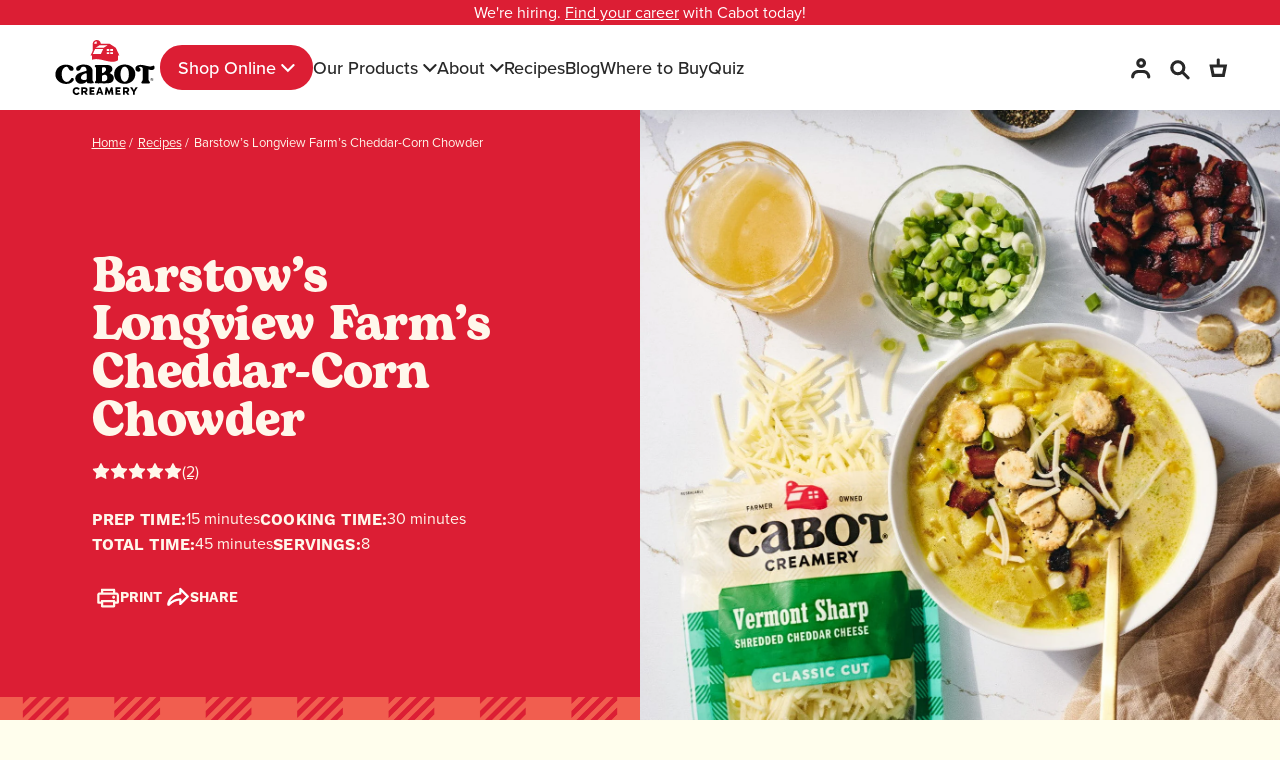

--- FILE ---
content_type: text/html; charset=utf-8
request_url: https://cabotcreamery.com/blogs/recipes/barstows-longview-farms-cheddar-corn-chowder
body_size: 85306
content:
<!DOCTYPE html>
<html lang="en" dir="ltr">
  <head><script>
    window.YETT_BLACKLIST = [...["jst.ai","\ngorgias.chat","\nhotjar.com","\nclarity.ms","\ntiktok.com","\ncookiebot.com","\npinimg.com","\ngiftship.app","\nfacebook.net"].map(keyword => new RegExp(keyword.trim()))];
    function unblockYett () {
      if (window.yett) {
        window.yett.unblock();
        ['keydown', 'mousemove', 'touchmove', 'touchstart', 'touchend', 'wheel'].forEach(function(event) {
          document.body.removeEventListener(event, unblockYett);
        })
      }
    }
    document.addEventListener('DOMContentLoaded', function () {
      ['keydown', 'mousemove', 'touchmove', 'touchstart', 'touchend', 'wheel'].forEach(function(event) {
        document.body.addEventListener(event, unblockYett)
      })
    })
  </script>
  <script>!function(e,t){"object"==typeof exports&&"undefined"!=typeof module?t(exports):"function"==typeof define&&define.amd?define(["exports"],t):t((e="undefined"!=typeof globalThis?globalThis:e||self).yett={})}(this,(function(e){"use strict";var t="javascript/blocked",r={blacklist:window.YETT_BLACKLIST,whitelist:window.YETT_WHITELIST},i={blacklisted:[]},n=(e,i)=>e&&(!i||i!==t)&&(!r.blacklist||r.blacklist.some((t=>t.test(e))))&&(!r.whitelist||r.whitelist.every((t=>!t.test(e)))),c=function(e){var t=e.getAttribute("src");return r.blacklist&&r.blacklist.every((e=>!e.test(t)))||r.whitelist&&r.whitelist.some((e=>e.test(t)))},s=new MutationObserver((e=>{for(var r=0;r<e.length;r++)for(var{addedNodes:c}=e[r],s=function(e){var r=c[e];if(1===r.nodeType&&"SCRIPT"===r.tagName){var s=r.src,o=r.type;if(n(s,o)){i.blacklisted.push([r,r.type]),r.type=t;r.addEventListener("beforescriptexecute",(function e(i){r.getAttribute("type")===t&&i.preventDefault(),r.removeEventListener("beforescriptexecute",e)})),r.parentElement&&r.parentElement.removeChild(r)}}},o=0;o<c.length;o++)s(o)}));function o(e,t){var r=Object.keys(e);if(Object.getOwnPropertySymbols){var i=Object.getOwnPropertySymbols(e);t&&(i=i.filter((function(t){return Object.getOwnPropertyDescriptor(e,t).enumerable}))),r.push.apply(r,i)}return r}function l(e){for(var t=1;t<arguments.length;t++){var r=null!=arguments[t]?arguments[t]:{};t%2?o(Object(r),!0).forEach((function(t){a(e,t,r[t])})):Object.getOwnPropertyDescriptors?Object.defineProperties(e,Object.getOwnPropertyDescriptors(r)):o(Object(r)).forEach((function(t){Object.defineProperty(e,t,Object.getOwnPropertyDescriptor(r,t))}))}return e}function a(e,t,r){return t in e?Object.defineProperty(e,t,{value:r,enumerable:!0,configurable:!0,writable:!0}):e[t]=r,e}s.observe(document.documentElement,{childList:!0,subtree:!0});var p=document.createElement,u={src:Object.getOwnPropertyDescriptor(HTMLScriptElement.prototype,"src"),type:Object.getOwnPropertyDescriptor(HTMLScriptElement.prototype,"type")};document.createElement=function(){for(var e=arguments.length,r=new Array(e),i=0;i<e;i++)r[i]=arguments[i];if("script"!==r[0].toLowerCase())return p.bind(document)(...r);var c=p.bind(document)(...r);try{Object.defineProperties(c,{src:l(l({},u.src),{},{set(e){n(e,c.type)&&u.type.set.call(this,t),u.src.set.call(this,e)}}),type:l(l({},u.type),{},{get(){var e=u.type.get.call(this);return e===t||n(this.src,e)?null:e},set(e){var r=n(c.src,c.type)?t:e;u.type.set.call(this,r)}})}),c.setAttribute=function(e,t){"type"===e||"src"===e?c[e]=t:HTMLScriptElement.prototype.setAttribute.call(c,e,t)}}catch(e){console.warn("Yett: unable to prevent script execution for script src ",c.src,".\n",'A likely cause would be because you are using a third-party browser extension that monkey patches the "document.createElement" function.')}return c};var b=new RegExp("[|\\{}()[\\]^$+*?.]","g");e.unblock=function(){for(var e=arguments.length,n=new Array(e),o=0;o<e;o++)n[o]=arguments[o];n.length<1?(r.blacklist=[],r.whitelist=[]):(r.blacklist&&(r.blacklist=r.blacklist.filter((e=>n.every((t=>"string"==typeof t?!e.test(t):t instanceof RegExp?e.toString()!==t.toString():void 0))))),r.whitelist&&(r.whitelist=[...r.whitelist,...n.map((e=>{if("string"==typeof e){var t=".*"+e.replace(b,"\\$&")+".*";if(r.whitelist.every((e=>e.toString()!==t.toString())))return new RegExp(t)}else if(e instanceof RegExp&&r.whitelist.every((t=>t.toString()!==e.toString())))return e;return null})).filter(Boolean)]));for(var l=document.querySelectorAll('script[type="'.concat(t,'"]')),a=0;a<l.length;a++){var p=l[a];c(p)&&(i.blacklisted.push([p,"application/javascript"]),p.parentElement.removeChild(p))}var u=0;[...i.blacklisted].forEach(((e,t)=>{var[r,n]=e;if(c(r)){for(var s=document.createElement("script"),o=0;o<r.attributes.length;o++){var l=r.attributes[o];"src"!==l.name&&"type"!==l.name&&s.setAttribute(l.name,r.attributes[o].value)}s.setAttribute("src",r.src),s.setAttribute("type",n||"application/javascript"),document.head.appendChild(s),i.blacklisted.splice(t-u,1),u++}})),r.blacklist&&r.blacklist.length<1&&s.disconnect()},Object.defineProperty(e,"__esModule",{value:!0})}));</script>

    
      <script
        id="Cookiebot"
        src="https://consent.cookiebot.com/uc.js"
        data-cbid="2a608e38-007c-4b1c-8f42-c793d2bc6291"
        type="text/javascript"
        defer></script>
    

    <meta charset="utf-8" />
<meta name="viewport" content="width=device-width,initial-scale=1.0" />
<meta http-equiv="X-UA-Compatible" content="IE=edge">
<meta name="google-site-verification" content="CNn8CEU26ACX6Zjuu2B1BSJC69kDUQw-HywsKj1C2Qc" /><link rel="canonical" href="https://cabotcreamery.com/blogs/recipes/barstows-longview-farms-cheddar-corn-chowder" />
  
    <link rel="shortcut icon" href="//cabotcreamery.com/cdn/shop/files/favicon_64x.png?v=1747341039" type="image/png" />
<meta name="description" content="Bring the family together with this delicious cheddar corn chowder from Barstow&#39;s Longview farm! Get the recipe now!">
    


  <title>
    Barstow’s Longview Farm’s Cheddar-Corn Chowder &ndash; Cabot Creamery
  </title><meta property="og:site_name" content="Cabot Creamery">
  <meta property="og:url" content="https://cabotcreamery.com/blogs/recipes/barstows-longview-farms-cheddar-corn-chowder">
  <meta property="og:title" content="Barstow’s Longview Farm’s Cheddar-Corn Chowder">
  <meta property="og:type" content="article">
  <meta property="og:description" content="Bring the family together with this delicious cheddar corn chowder from Barstow&#39;s Longview farm! Get the recipe now!">

  <meta property="og:image" content="http://cabotcreamery.com/cdn/shop/articles/20251031180610-corn-chowder-3-1400x1400-864c254a-7710-42e4-8c78-33fe6c806c0b-1_1024x.jpg?v=1761933985">
    <meta property="og:image:secure_url" content="https://cabotcreamery.com/cdn/shop/articles/20251031180610-corn-chowder-3-1400x1400-864c254a-7710-42e4-8c78-33fe6c806c0b-1_1024x.jpg?v=1761933985">
    <meta property="og:image:width" content="1399">
    <meta property="og:image:height" content="1399"><meta name="twitter:card" content="summary_large_image">
  <meta name="twitter:title" content="Barstow’s Longview Farm’s Cheddar-Corn Chowder">
  <meta name="twitter:description" content="Bring the family together with this delicious cheddar corn chowder from Barstow&#39;s Longview farm! Get the recipe now!">



    <link
      rel="stylesheet"
      rel="preload"
      href="https://use.typekit.net/zhu3nak.css">
<style>@keyframes slide-top-bottom{0%{transform:translateY(0)}to{transform:translateY(-25px)}}.grid{display:grid;grid-template-columns:1fr}.grid.gap-small{grid-gap:var(--grid-mobile-spacing)}.grid.grid-col-2{grid-template-columns:repeat(1,1fr)}@media (min-width:62rem){.grid.grid-col-2{grid-template-columns:repeat(2,1fr)}}.grid.grid-col-3{grid-template-columns:repeat(1,1fr)}@media (min-width:40.625rem){.grid.grid-col-3{grid-template-columns:repeat(2,1fr)}}@media (min-width:62rem){.grid.grid-col-3{grid-template-columns:repeat(3,1fr)}}.grid.grid-col-4{grid-template-columns:repeat(1,1fr)}@media (min-width:40.625rem){.grid.grid-col-4{grid-template-columns:repeat(3,1fr)}}@media (min-width:62rem){.grid.grid-col-4{grid-template-columns:repeat(4,1fr)}}.grid.grid-col-5{grid-template-columns:repeat(1,1fr)}@media (min-width:40.625rem){.grid.grid-col-5{grid-template-columns:repeat(3,1fr)}}@media (min-width:62rem){.grid.grid-col-5{grid-template-columns:repeat(5,1fr)}}.column--left{order:-1}.column--right{order:10}.container{max-width:var(--container-width);margin-left:auto;margin-right:auto;padding-left:20px;padding-right:20px}@media (min-width:40.625rem){.container{padding-left:40px;padding-right:40px}}.container.container--no-max{max-width:100%}.container.container--no-padding{padding:0}.wrapper{margin:0 auto;max-width:calc(var(--wrapper-width) + var(--grid-mobile-spacing)*2);padding:0 var(--grid-mobile-spacing)}@media (min-width:40.625rem){.wrapper{max-width:calc(var(--wrapper-width) + var(--grid-desktop-spacing)*2);padding:0 var(--grid-desktop-spacing)}}.wrapper.wrapper--no-max{max-width:100%}.wrapper.wrapper--no-padding{padding:0}@media (max-width:40.5625rem){.column--order-push-mobile{order:1}}@media (min-width:40.625rem){.column--order-push-desktop{order:1}}.link{display:inline-block;position:relative;font-family:var(--font-work-sans);font-weight:var(--font-weight-bold);font-size:15px;text-transform:uppercase;line-height:120%;letter-spacing:.01em;margin-bottom:15px}.link:after,.link:before{content:"";position:absolute;bottom:-10px;left:0;width:100%;height:2px;transition:all .3s}.link:after{bottom:-15px;left:-5px;width:calc(100% + 10px);height:calc(100% + 20px)}.link.hover:before,.link:hover:before{height:4px}.link .tab-used:before,.link.active:before,.link.focus:before,.link:active:before,.link:focus:before{height:2px}.link .tab-used:after,.link--primary .tab-used:after,.link--primary.active:after,.link--primary.focus:after,.link--primary:active:after,.link--primary:focus:after,.link--secondary .tab-used:after,.link--secondary.active:after,.link--secondary.focus:after,.link--secondary:active:after,.link--secondary:focus:after,.link.active:after,.link.focus:after,.link:active:after,.link:focus:after{border:1px solid var(--color-black)}.link--primary{color:var(--color-red)}.link--primary:before{background-color:var(--color-red)}.link--secondary{color:var(--color-black)}.link--secondary:before{background-color:var(--color-black)}.link--tertiary{color:var(--color-cream)}.link--tertiary:before{background-color:var(--color-cream)}.link--tertiary .tab-used:after,.link--tertiary.active:after,.link--tertiary.focus:after,.link--tertiary:active:after,.link--tertiary:focus:after{border:1px solid var(--color-cream)}.link.disabled,.link:disabled{color:var(--color-gray-600);border:unset;outline:unset;background-color:unset;pointer-events:none}.link.disabled:active:after,.link.disabled:after,.link.disabled:focus:after,.link.disabled:hover:after,.link:disabled:active:after,.link:disabled:after,.link:disabled:focus:after,.link:disabled:hover:after{border:unset}.link.disabled:active:before,.link.disabled:before,.link.disabled:focus:before,.link.disabled:hover:before,.link:disabled:active:before,.link:disabled:before,.link:disabled:focus:before,.link:disabled:hover:before{height:2px;background-color:var(--color-gray-600)}.link--inherit{color:currentColor}.link--inherit:before{background-color:currentColor}.link--inherit .tab-used:after,.link--inherit.active:after,.link--inherit.focus:after,.link--inherit:active:after,.link--inherit:focus:after{border-color:currentColor}.video-container__cover{position:absolute;top:0;left:0;width:100%;height:100%;z-index:1;background:#eee}.video-container__cover .placeholder-image,.video-container__cover .rimage-outer-wrapper{position:absolute;top:0;left:0;width:100%;height:100%;padding:0;background-size:cover;background-position:center center}.video-container--playing .video-container__cover,.video-container--playing .video-container__cover+.overlay-text{opacity:0!important;pointer-events:none}.video-container--playing.image-overlay--bg-full::after{opacity:0}.product-media--frame,.video-container__video{position:relative;padding-bottom:56.25%;height:0;overflow:hidden;max-width:100%}.product-media--frame .media-item,.product-media--frame .shopify-model-viewer-ui,.product-media--frame embed,.product-media--frame iframe,.product-media--frame model-viewer,.product-media--frame object,.product-media--frame video,.video-container__video .media-item,.video-container__video .shopify-model-viewer-ui,.video-container__video embed,.video-container__video iframe,.video-container__video model-viewer,.video-container__video object,.video-container__video video{position:absolute;top:0;left:0;width:100%;height:100%}.video-container{position:relative}.video-container--background{background:#000;overflow:hidden}.video-container--background .video-container__video{position:relative;height:100%;max-width:none;padding:0!important;opacity:0;transition:opacity 150ms linear}.video-container--background div.video-container__video-element{display:flex;align-items:center;justify-content:center;width:100%;height:100%}.video-container--background video{-o-object-position:50% 50%;object-position:50% 50%}.video-container--background.video--play-started .video-container__video{opacity:1}.video-container--background video,.video-container__video video{-o-object-fit:cover;object-fit:cover}.video-container__stop{display:none}@media (min-width:40.625rem){.video-container--modal-mobile{padding-bottom:0!important;height:auto}.video-container--modal-mobile::before{content:"";position:fixed;top:0;left:0;width:100%;height:100%;z-index:10000;pointer-events:none;background:#000;opacity:0;transition:opacity 350ms}.video-container--modal-mobile .video-container__video{position:fixed;z-index:10001;top:50%;left:20px;width:calc(100% - 40px);transform:translateY(-50%);display:flex;align-items:center;opacity:0;pointer-events:none;background:#000;transition:opacity 350ms}.video-container--modal-mobile .video-container__stop{display:block;position:fixed;top:0;right:0;color:#fff;z-index:10002;padding:20px;pointer-events:none;opacity:0;transition:opacity 350ms}.video-container--modal-mobile .video-container__stop svg{stroke:currentColor}.video-container--modal-mobile .overlay-text{position:relative;height:auto;padding-top:var(--section-padding);padding-bottom:var(--section-padding)}.video-container--modal-mobile.video-container--playing .video-container__stop,.video-container--modal-mobile.video-container--playing .video-container__video,.video-container--modal-mobile.video-container--playing::before{opacity:1;pointer-events:auto}}.video-container__play{display:inline-block;transition:transform 150ms;color:var(--color-cream)}.video-container__play svg{width:80px;height:80px;fill:transparent;stroke:currentColor;transition:stroke 150ms}.video-container__play svg polygon{fill:currentColor;transition:fill 150ms}@media (hover:none){.video-container__play:active{transform:scale(1.1)}.video-container__play:active svg{fill:transparent}}@media (hover:hover){.video-container__play:hover{transform:scale(1.1)}.video-container__play:hover svg{fill:transparent}}.video-container__fallback{position:absolute;top:0;left:0;width:100%;height:100%;pointer-events:none;transition:opacity 250ms}.video--play-started .video-container__fallback{opacity:0!important}.product-block .block-inner{position:relative;margin:0 0 30px}.product-block .image-cont{position:relative;margin:0 auto;overflow:hidden}.product-block .product-info{display:block;color:inherit;margin:15px 0 0;font-size:var(--font-size-base);font-family:var(--font-proxima-nova);color:var(--color-black);text-align:left}@media (min-width:40.625rem){.product-block .product-info{margin:30px 0 0}}.product-block .product-block__vendor{margin:0;font-size:var(--font-size-small);text-transform:uppercase;letter-spacing:.5px}.product-block .product-block__variant{margin:5px 0 0}.product-block .product-block__title,.product-block .product-price{margin:0}@media (max-width:40.5625rem){.product-block .product-block__title{font-size:var(--font-size-base)}}.product-block .product-price__item.product-price__compare{color:var(--color-gray-700);text-decoration:line-through;margin-right:10px}.product-block .product-link{display:block;position:relative}@media (max-width:40.5625rem){.product-block .product-info .innerer{display:flex;flex-direction:column}}.product-block .image-label-wrap{position:relative;border:1px solid var(--color-gray-500);background-color:var(--color-white)}.product-block .image-cont .placeholder-image{width:100%;max-width:100%}.product-block .product-block__image .rimage__image{-o-object-position:center center;object-position:center center}.product-block .image-cont--with-secondary-image .product-block__image--secondary{display:block;position:absolute;top:0;left:0;width:calc(100% + .5px);height:calc(100% + .5px);overflow:hidden;opacity:0;pointer-events:none}.product-block .image-cont--with-secondary-image .product-block__image--primary{opacity:0}.product-block .image-cont--with-secondary-image .product-block__image--active{opacity:1}.product-block .image-cont--with-secondary-image .product-block__image{transition:opacity 100ms}.product-block .image-cont--with-secondary-image.image-cont--same-aspect-ratio .product-block__image{transition:opacity 100ms 100ms}.product-block .image-cont--with-secondary-image.image-cont--same-aspect-ratio .product-block__image--active{transition:opacity 100ms 0ms}.product-block .product-block__image--inactivated{display:none!important}@media (min-width:40.625rem){.image-cont--with-secondary-image:hover .product-block__image--active{opacity:0}.image-cont--with-secondary-image:hover .product-block__image--show-on-hover{opacity:1}.image-cont--with-secondary-image.image-cont--same-aspect-ratio:hover .product-block__image--active{transition:opacity 50ms 50ms}.image-cont--with-secondary-image.image-cont--same-aspect-ratio:hover .product-block__image--show-on-hover{transition:opacity 50ms 0ms}}.product-block__badge{display:block;position:absolute;top:0;left:16px;width:64px;height:72px;z-index:1}@media (max-width:40.5625rem){.product-block__badge{width:50px;height:43px;left:8px}}.product-block__badge-image{width:100%;height:auto;color:#ed1b30}@media (max-width:40.5625rem){.product-block__badge-image{display:none;height:43px}}.product-block__badge-text{position:absolute;top:0;left:0;width:64px;height:100%;z-index:2;margin-block:0;color:var(--color-white, #fff);text-align:center;font-size:16px;font-style:normal;font-weight:700;line-height:16px;letter-spacing:-.16px;display:flex;align-items:center;justify-content:center;font-family:var(--font-bogart)}@media (max-width:40.5625rem){.product-block__badge-text{width:50px;font-size:12px;line-height:12px;letter-spacing:-.12px}}.product-block__badge-image-mobile{display:none}@media (max-width:40.5625rem){.product-block__badge-image-mobile{display:block}}.product-block__price{margin-top:8px;font-size:18px;font-style:normal;font-weight:400;line-height:130%}@media (max-width:40.5625rem){.product-block__price{margin-top:4px;font-size:16px;font-style:normal;font-weight:400}}.bookmark-shape{position:relative;height:72px;width:64px;padding:0;transform:rotate(0deg) skew(0deg);border-left:32px solid var(--color-gold-2);border-right:32px solid var(--color-gold-2);border-bottom:5px solid transparent}@media (max-width:40.5625rem){.bookmark-shape{width:50px;height:45px;border-left:25px solid var(--color-gold-2);border-right:25px solid var(--color-gold-2);border-bottom:3px solid transparent}}.pdp-display .gallery{position:relative}.pdp-display .gallery img{height:100%}.pdp-display .gallery img,.pdp-display .gallery__inner{display:block;width:100%;-o-object-fit:cover;object-fit:cover}.pdp-display .gallery__inner.sticky-content-container{top:var(--theme-sticky-header-height)}.pdp-display .main-image{margin:0 0 15px;width:100%;text-align:center;position:relative}.pdp-display .slideshow .slide{display:block;background-color:var(--color-white)}.pdp-display .slideshow .slide .rimage-wrapper{position:static}@media (min-width:62rem){.pdp-display .slideshow .slide{border:1px solid var(--color-gray-500)}}.pdp-display .slideshow:not(.slick-initialized) .slide:not(:first-child){display:none}.pdp-display .thumbnails{white-space:nowrap;overflow:auto;display:flex}@media (max-width:62rem){.pdp-display .thumbnails{padding:0 20px}}@media (min-width:40.625rem){.pdp-display .thumbnails{overflow:unset}.pdp-display .thumbnails .owl-stage-outer{margin:-2px}.pdp-display .thumbnails .owl-stage{padding:2px}}.pdp-display .thumbnails .rimage-outer-wrapper{width:100%}.pdp-display .thumbnails .owl-stage{display:flex}.pdp-display .thumbnails .owl-item:has(span.thumbnail--initial){order:-1}.pdp-display .thumbnails .thumbnail{position:relative;display:flex;max-width:90px;background-color:var(--color-white);border:1px solid var(--color-gray-500)}@media (max-width:40.5625rem){.pdp-display .thumbnails .thumbnail{max-width:45px}}.pdp-display .thumbnails .thumbnail::after{content:"";position:absolute;display:block;bottom:0;left:0;right:0;height:100%;border:2px solid var(--color-red);opacity:0;transition:opacity .2s}.pdp-display .thumbnails .thumbnail.selected::after{opacity:1}.pdp-display .thumbnail__play-icon{position:absolute;top:50%;left:50%;transform:translate(-50%,-50%);width:40px;height:40px;background-color:var(--color-red);border-radius:100%;display:flex;align-items:center;justify-content:center}@media (min-width:40.625rem){.pdp-display .thumbnail__play-icon{width:50px;height:50px}}.pdp-display .thumbnail__play-icon svg{width:20px;height:20px;left:2.5%;position:relative;color:var(--color-white)}.pdp-display .square{overflow:hidden;aspect-ratio:1/1}.pdp-display .portrait-45{overflow:hidden;aspect-ratio:125/156}.pdp-display .product-media__video-play-btn{position:absolute;width:100%;aspect-ratio:1/1;top:0;left:0;padding:0;border-radius:unset}.pdp-display .product-media__video-play-btn svg{width:50px;height:50px;color:var(--color-black)}.pdp-display .product-info__accordions[data-v-0081ea1a] .accordion .includes li{font-size:18px}.pdp-display .product-info__accordions[data-v-0081ea1a] .accordion .includes li:first-child{font-weight:var(--font-weight-regular)}.product-media-wrapper .rimage-wrapper__preload{position:absolute;top:0}.product-detail .sg-widget{display:none;padding-bottom:50px}.is-show-sg .product-detail .sg-widget{display:block}.product-detail .shoppinggives-tag.addon{margin:0;width:100%;max-width:100%}.main-search{text-align:center;position:relative}.mobile-navigation-drawer .main-search{border-top:1px solid var(--color-gray-500);border-bottom:1px solid var(--color-gray-500)}.main-search__header{display:flex;justify-content:space-between;margin-bottom:24px}.section-header .main-search{position:absolute;right:0;overflow:auto;left:0;width:100%;max-height:calc(100vh - var(--theme-header-height) - var(--theme-announcement-bar-height));height:0;color:var(--color-black);visibility:hidden;pointer-events:none;opacity:0;transition:all 350ms cubic-bezier(0,0,.2,1);z-index:900;max-width:calc(100% - 160px);margin:0 auto}@media (min-width:74.75rem){.section-header .main-search{max-width:calc(100% - 180px)}}@media (min-width:90rem){.section-header .main-search{max-width:calc(var(--container-width) - 180px)}}.section-header .main-search.main-search--slideout-mobile{top:0;visibility:visible;opacity:1;height:-moz-fit-content;height:fit-content;pointer-events:auto;padding:0;max-width:none}.section-header .main-search.main-search--slideout-mobile .main-search__container{padding:0;max-width:none}.section-header .main-search.main-search--slideout-mobile .main-search__results{max-width:none}.section-header .main-search.main-search--slideout-mobile .main-search__clear,.section-header .main-search.main-search--slideout-mobile .main-search__results{display:none}.section-header .main-search.main-search--slideout-mobile.has-value{height:100%;background:var(--color-white)}.section-header .main-search.main-search--slideout-mobile.has-value .main-search__clear{display:block;position:absolute;top:10px;left:auto;right:12px;padding:0}.section-header .main-search.main-search--slideout-mobile.has-value .main-search__container{height:calc(100% - 75px)}.section-header .main-search.main-search--slideout-mobile.has-value .main-search__popular,.section-header .main-search.main-search--slideout-mobile.has-value .main-search__results{display:block}.section-header .main-search.main-search--slideout-mobile.has-value .main-search__popular{margin-top:0;padding-top:24px;border-top:1px solid var(--color-gray-500)}.section-header .main-search.main-search--slideout-mobile .main-search__results{padding:0 20px}.section-header .main-search.main-search--slideout-mobile .main-search__popular{padding:0 20px 20px;display:none}@media (min-width:40.625rem){.search-link.mobile-nav-toggle{display:none!important}}.main-search--has-results .main-search__suggestions,.main-search--loading .main-search__suggestions,.navigation__tier-1>.navigation__item--red-button>.navigation__link::before{display:none}.show-search,body.reveal-mobile-nav{overflow:hidden}.show-search .main-search{visibility:visible;pointer-events:auto;opacity:1;height:auto}.show-search .page-shade{height:100%;opacity:1;pointer-events:auto}@media (min-width:40.625rem){.show-search .header-shade{height:100%;opacity:1;pointer-events:auto}}.show-search .section-announcement-bar .announcement-bar{z-index:399}.main-search__container{position:relative}.section-header .main-search__container{background:var(--search-background-color);padding:0 24px 32px}@media (min-width:40.625rem){.section-header .main-search__container{padding:32px 24px}}@media (min-width:64rem){.section-header .main-search__container{max-width:467px;margin-left:auto}}.main-search__form{position:relative;width:100%;padding:40px 0 25px;margin:0 auto}@media (min-width:40.625rem){.main-search__form{padding:80px 0;max-width:600px}}.mobile-navigation-drawer .main-search__form,.section-header .main-search__form{max-width:100%;padding:0}.main-search__button{position:absolute;right:15px;top:50%;transform:translateY(-50%);padding:0;margin:0}@media (max-width:40.5625rem){.main-search__button{color:var(--color-black)}}@media (min-width:40.625rem){.main-search__button{transform:translateY(-50%)}}.section-header .main-search__button{top:45%;right:0;left:auto;border:0;color:var(--color-red)}.mobile-navigation-drawer .main-search__button{right:unset;left:15px;border:0}.main-search__button:focus{outline:1px solid var(--color-black)}.blog-grid__search .main-search__button{top:54%}.main-search .main-search__close{position:fixed;padding:0;margin:0;left:0;top:0;transform:none;background:0 0;width:100%;height:100%;color:var(--color-black);cursor:pointer;z-index:0}.main-search__input-container{background:rgba(0,0,0,.05);border-radius:3px;padding:0}.mobile-navigation-drawer .main-search__input-container,.section-header .main-search__input-container{border-radius:0;background:var(--search-background-color)}.section-header .main-search__input{font-size:var(--new-text-size-desktop);font-style:italic;padding:0 30px 6px 0;border:0;border-bottom:1px solid;background:var(--search-background-color)}.mobile-navigation-drawer .main-search__input{padding:17px 20px 17px 55px;border:0;max-height:55px;background:var(--search-background-color)}.main-search__popular{text-align:left;margin-top:24px}.main-search__popular .popular-search-item{font-size:var(--new-text-size-desktop);display:flex;align-items:center;gap:8px;padding:3px 10px;border:1px solid;border-radius:100px}.main-search__popular .popular-search-item svg{width:20px;height:20px}.main-search__popular-text{font-family:var(--font-work-sans);font-size:var(--new-text-size-desktop);font-weight:var(--font-weight-bold);margin-bottom:16px;text-transform:uppercase}.main-search__header-close{cursor:pointer}.main-search__header-text{margin-bottom:0}.main-search__list{display:flex;flex-wrap:wrap;gap:20px 8px;margin:0}.main-search__list li{list-style:none}.main-search__results{margin:0 auto;max-width:810px}.main-search--has-results .main-search__results{margin-top:24px;padding:0 0 40px}@media (min-width:40.625rem){.main-search--has-results .main-search__results{padding:0 0 80px}}.section-header .main-search--has-results .main-search__results{position:relative;z-index:1}.main-search--has-results.main-search--results-on-multiple-lines .main-search__results__products .product-list{justify-content:flex-start}.main-search__empty-message{padding:16px 0}.main-search__results-spinner{margin:20px}.main-search__results__pages{margin-bottom:40px}.predictive-result-block{display:flex;text-align:left;width:100%;gap:15px;flex-wrap:wrap}@media (min-width:40.625rem){.predictive-result-block{gap:20px}}.predictive-result-block__heading{padding:0 0 15px;margin:15px 0;border-bottom:1px solid var(--color-gray-500);width:100%;text-align:left}@media (min-width:40.625rem){.predictive-result-block__heading{margin:35px 0 15px}}.predictive-result-block__item{padding:0;font-weight:var(--font-weight-medium);width:33.33%;width:calc(50% - 7.5px);margin:0 0 25px}@media (min-width:40.625rem){.predictive-result-block__item{font-size:20px;line-height:30px;width:calc(33.33% - 13.33px);margin:0 0 25px}}.predictive-result-block__item-image{display:block;width:100%;aspect-ratio:1/1;overflow:hidden;border:1px solid var(--color-gray-500);background-color:var(--color-cream)}.predictive-result-block__item-image img{-o-object-fit:cover;object-fit:cover;width:100%;height:100%}.predictive-result-block__item-title{padding:20px 0 0;display:flex;width:100%}.main-search__results-all-link{margin-top:50px}@media (min-width:40.625rem){.main-search__results-all-link{margin-top:100px}}.predictive-result-block--products .predictive-result-block__heading{margin-top:0}@media (max-width:62rem){.predictive-result-block--products .product-list--per-row-3 .product-block{width:50%!important}}.link-dropdown{position:relative;text-align:start}.link-dropdown .link-dropdown__button{width:100%;min-width:300px;padding:15px;margin:0;position:relative;color:inherit;padding-inline-end:60px;height:50px;z-index:3;text-align:start;white-space:nowrap;will-change:width;transition:width 250ms cubic-bezier(.01,.45,.28,.98);background-color:var(--color-white);border-radius:unset;border:1px solid var(--color-gray-500);font-size:var(--font-size-base);font-family:var(--font-proxima-nova);font-weight:var(--font-weight-regular);color:var(--color-gray-700);text-transform:capitalize;line-height:0;display:flex;align-items:center}.link-dropdown .link-dropdown__button.active,.link-dropdown .link-dropdown__button.hover,.link-dropdown .link-dropdown__button:active,.link-dropdown .link-dropdown__button:hover{color:var(--color-gray-600);border-color:var(--color-black)}.link-dropdown .link-dropdown__button:hover{color:inherit}.link-dropdown__button[aria-expanded=true]{z-index:-1}.link-dropdown__button[aria-expanded=true] .link-dropdown__button-prefix-icon svg circle:nth-child(3){transform:translateX(6px)}.link-dropdown__button[aria-expanded=true] .link-dropdown__button-prefix-icon svg circle:nth-child(4){transform:translateX(-6px)}.link-dropdown__button[aria-expanded=true] .link-dropdown__button-icon,.navigation__item.navigation__item--with-children .navigation__link:hover .navigation__item-arrow,.navigation__item.navigation__item--with-children .navigation__link:hover+.navigation__children-toggle .navigation__item-arrow{transform:rotate(180deg)}.link-dropdown__button[aria-expanded=true]+.link-dropdown__options{visibility:visible;opacity:1}.link-dropdown__button-prefix-icon{display:inline-block;vertical-align:middle;margin-inline-end:8px;width:20px}.link-dropdown__button-prefix-icon svg{display:block;width:20px;height:20px}.link-dropdown__button-prefix-icon svg circle,.plp__content-header .utility-bar__left .button-icon circle{fill:var(--color-cream);transition:transform 400ms cubic-bezier(.11,.44,.03,1)}.link-dropdown__button-icon{position:absolute;margin:-8px 0 0;margin-inline-end:8px;right:5px;top:50%;transition:transform 250ms ease;color:var(--color-black)}[dir=rtl] .link-dropdown--right-aligned .link-dropdown__options,[dir=rtl] .link-dropdown__button-icon{left:0;right:auto}.link-dropdown__button-icon svg{display:block;width:18px;height:18px}.link-dropdown__options{visibility:hidden;opacity:0;position:absolute;z-index:2;top:48px;min-width:100%;background:var(--color-white);padding:0;border-bottom:1px solid var(--color-gray-600);transition:opacity 250ms ease,visibility 250ms}.link-dropdown--right-aligned .link-dropdown__options{right:0}.link-dropdown--left-aligned .link-dropdown__options{left:0}[dir=rtl] .link-dropdown--left-aligned .link-dropdown__options{left:auto;right:0}.link-dropdown__link{display:block;white-space:nowrap;padding:10px 15px;border-left:1px solid var(--color-gray-500);border-right:1px solid var(--color-gray-500);font-size:var(--font-size-medium)}.link-dropdown__link.link-dropdown__link--active,.link-dropdown__link:hover{border-left:1px solid var(--color-red);border-right:1px solid var(--color-red);color:var(--color-white);background-color:var(--color-red)}.utility-bar{display:flex;justify-content:space-between;align-items:center}.utility-bar--sticky-mobile-copy{position:fixed;top:var(--theme-sticky-header-height);left:0;width:100%;z-index:301;background:var(--color-cream);padding-left:16px;padding-right:16px;border-bottom:1px solid var(--color-dark-cream);opacity:0;transform:translateY(-15px);visibility:hidden;transition:transform 175ms ease-in,opacity 175ms ease-in,visibility 175ms}.utility-bar-sticky-mobile-copy-reveal .logo-area{border-bottom-color:transparent}.utility-bar-sticky-mobile-copy-reveal .utility-bar--sticky-mobile-copy{opacity:1;transform:translateY(-1px);visibility:visible}.utility-bar__left,.utility-bar__right{flex:2 0 0}.utility-bar__left{display:flex}.utility-bar__left .utility-bar__item{margin-inline-end:12px}.utility-bar__center{flex:1 1 auto;text-align:center}.utility-bar__center .utility-bar__item{margin:10px 0}.utility-bar__right{display:flex;align-items:center;justify-content:flex-end;text-align:end}.utility-bar__right .utility-bar__item{margin-inline-start:12px}.rimage-wrapper .rimage__image{display:block;position:absolute;top:0;left:0;width:100%;height:100%;-o-object-fit:contain;object-fit:contain}.rimage-outer-wrapper--depend-height,.rimage-outer-wrapper--depend-height .rimage-wrapper,.rimage-wrapper__preload{height:100%}.rimage-outer-wrapper--depend-height .rimage__image,.rimage-wrapper__preload img{-o-object-fit:cover;object-fit:cover}.rimage-wrapper__preload img{width:100%;height:100%}.section-announcement-bar{position:relative;z-index:400;background-color:var(--announcement-bar-background-color)}.section-announcement-bar .announcement-bar{position:relative;z-index:2000;height:100%}.section-announcement-bar .container{display:flex;height:100%}.section-announcement-bar .announcement-bar__middle{width:100%;display:flex;justify-content:center;align-items:center}.section-announcement-bar .announcement-button{color:var(--announcement-bar-text-color)}.section-announcement-bar .announcement-button svg{width:16px;height:16px;margin-top:-4px}.tab-used .section-announcement-bar .announcement-button:focus-visible{outline:1px solid}.section-announcement-bar .announcement-button--next,.section-announcement-bar .announcement-button--previous{padding:0}.section-announcement-bar .announcement-button--previous{margin-right:15px}@media (min-width:40.625rem){.section-announcement-bar .announcement-button--previous{margin-right:30px}}.section-announcement-bar .announcement-button--next{margin-left:15px}@media (min-width:40.625rem){.section-announcement-bar .announcement-button--next{margin-left:30px}}.section-announcement-bar .announcement-bar__announcements{position:relative}.section-announcement-bar .announcement{display:flex;align-items:center}.section-announcement-bar .announcement__text{transition:opacity 500ms ease-out 500ms,transform 700ms cubic-bezier(.09,.49,.39,.99) 500ms;padding-block:9px;text-align:center}.section-announcement-bar .announcement__text a,.section-announcement-bar .announcement__text p{margin:0;font-size:16px;color:var(--announcement-bar-text-color)}.section-announcement-bar .announcement__text a:link,.section-announcement-bar .announcement__text:visited{text-decoration:underline;color:var(--announcement-bar-text-color)}.section-announcement-bar .announcement__text a:link:focus,.section-announcement-bar .announcement__text a:link:hover,.section-announcement-bar .announcement__text:visited:focus,.section-announcement-bar .announcement__text:visited:hover{text-decoration:none}.section-announcement-bar .announcement--inactive{position:absolute;top:0;left:0;width:100%;transition:visibility 0s 300ms;visibility:hidden}.section-announcement-bar .announcement--inactive .announcement__text{transition:opacity 300ms ease-out 0s,transform 300ms ease-out 300ms;transform:translateY(8px);opacity:0}.section-header{position:relative;top:0;z-index:400;position:sticky}.pageheader{background:var(--background-color);color:var(--color-black);transition:background-color 175ms ease-in}.pageheader a:not(.main-search__results-all-link){color:inherit}.pageheader .logo{text-align:center;padding:20px 0}.logo__link,.menu-promotion.menu-promotion--text-overlay{position:relative}.navigation{position:static;text-align:center;font-family:var(--font-proxima-nova);font-weight:var(--font-weight-medium);font-size:var(--font-size-base);line-height:1.5}.navigation li,.navigation ul{margin:0;padding:0}.navigation li{list-style:none;vertical-align:top}.navigation__item{display:block}.navigation__item.navigation__item--with-children .navigation__item-arrow,.navigation__item.navigation__item--with-children .navigation__item-arrow svg{width:21px;height:21px;display:flex;justify-content:flex-end;transition:all .3s}@media (min-width:62rem){.navigation__item.navigation__item--with-children .navigation__item-arrow,.navigation__item.navigation__item--with-children .navigation__item-arrow svg{width:14px;height:14px}}.navigation__item.navigation__item--with-children .navigation__item-arrow{margin:0 0 0 10px}.menu-promotion{padding:0}.menu-promotion__text{text-align:left;width:100%;margin-top:10px;font-weight:600;text-transform:uppercase}.menu-promotion--text-overlay .menu-promotion__text{position:absolute;top:0;left:0;margin-top:0;padding:17px;text-transform:none;color:var(--title-color)}.navigation{color:var(--color-black)}.navigation__tier-1>.navigation__item--red-button{padding:9px 16px!important;background-color:var(--color-red);border:2px solid var(--color-red)!important;margin:0!important;border-radius:50px;height:auto!important;max-height:45px;transition:all .3s}.navigation__tier-1>.navigation__item--red-button>.navigation__link{color:var(--color-white);line-height:23px}.navigation__tier-1>.navigation__item--red-button>.navigation__children-toggle,.navigation__tier-1>.navigation__item--red-button>.navigation__children-toggle:hover,.navigation__tier-1>.navigation__item--red-button>.navigation__link:hover{color:var(--color-white)}.navigation__tier-1>.navigation__item--red-button .navigation__column-title{display:none!important}.navigation__tier-1>.navigation__item--red-button.navigation__item--show-children{background-color:var(--background-color)}.navigation__tier-1>.navigation__item--red-button.navigation__item--show-children>.navigation__children-toggle,.navigation__tier-1>.navigation__item--red-button.navigation__item--show-children>.navigation__link{color:var(--color-red)}.navigation .navigation__item--with-children{display:flex;flex-wrap:wrap;align-items:center;justify-content:space-between}.navigation .navigation__item--with-children>.navigation__link{max-width:calc(100% - 60px)}.navigation .navigation__item--with-children .navigation__tier-2-container,.navigation .navigation__item--with-children .navigation__tier-3-container,.pageheader__navigation--middle #main-nav{width:100%}.navigation .navigation__children-toggle{padding:10px 20px;color:inherit;border:0;border-radius:0}.navigation .navigation__children-toggle:hover{color:inherit}.navigation .navigation__children-toggle:focus-visible{outline:-webkit-focus-ring-color auto 1px;outline-offset:1px}.navigation .navigation__children-toggle .navigation__item-arrow{margin:0}.navigation .navigation__children-toggle .feather{display:inline-block;vertical-align:middle;margin-bottom:1px}.navigation .navigation__tier-1{padding:25px;transition:background-color 175ms ease-in}@media (max-width:62rem){.navigation .navigation__tier-1{padding:25px 20px}}@media (min-width:62rem){.navigation .navigation__tier-1{gap:20px}}@media (max-width:62rem){.navigation .navigation__tier-1{gap:15px}.navigation .navigation__tier-2{padding:25px}}.navigation .navigation__tier-1>.navigation__item{display:flex}.navigation .menu-promotion__link,.navigation .navigation__link{display:block;text-align:start;color:inherit}.navigation .menu-promotion__link:hover,.navigation .navigation__link:hover{color:inherit}.navigation__link.navigation__link--shop-all{color:var(--color-red)!important;font-weight:var(--font-weight-bold);text-transform:uppercase;text-decoration:underline;text-underline-offset:10px;text-decoration-thickness:3px}.navigation__column--promotion .rimage-outer-wrapper{max-width:100%!important}@media (min-width:40.625rem){.navigation__columns--count-4.navigation__promos--count-2 .navigation__column.navigation__item--with-children{grid-column:span 3}.navigation__columns--count-4.navigation__promos--count-2 .navigation__column.navigation__item--with-children .navigation__tier-3-container{height:100%!important}}@media (min-width:1040px){.navigation{text-align:center;transition:border 175ms ease-in}.navigation .menu-promotion__link:hover,.navigation .navigation__link:hover{color:var(--color-black)}.navigation .navigation__children-toggle{display:none}.navigation .navigation__children-toggle,.navigation .navigation__children-toggle svg{width:14px;height:14px;transition:all .3s}.navigation__item--with-children .navigation__children-toggle{display:flex;margin:0;padding:0}.navigation .navigation__tier-1>.navigation__item.navigation__item--show-children>.navigation__children-toggle .navigation__item-arrow{transform:rotate(180deg)}.navigation .navigation__item--with-children>.navigation__link{max-width:none}.navigation.navigation--tight-underline .navigation__tier-1>.navigation__item>.navigation__link::after,.navigation.navigation--tight-underline .navigation__tier-1>.navigation__item>.navigation__link::before{bottom:16px}.navigation .navigation__tier-1{display:flex;padding:0;height:auto;align-items:center}.navigation .navigation__tier-1>.navigation__item{height:74px;display:inline-flex;align-items:center;justify-content:flex-start;padding-top:15px;padding-bottom:15px;transition:border-color 300ms ease-in-out}.navigation .navigation__tier-1>.navigation__item:hover:after{display:block}}@media (min-width:1040px) and (min-width:74.75rem){.navigation .navigation__tier-1>.navigation__item{height:85px}}@media (min-width:1040px){.navigation .navigation__tier-1>.navigation__item>.navigation__link{display:inline-block;white-space:nowrap;position:relative;padding:0;height:100%;display:flex;align-items:center}.navigation .navigation__tier-1>.navigation__item--with-children>.navigation__link{padding:0 5px 0 0}.navigation .navigation__tier-1>.navigation__item>.navigation__link::before{content:"";position:absolute;bottom:0;height:4px;transition:width .3s;z-index:20;left:0;width:0%;will-change:transform;background-color:var(--color-red)}.navigation .navigation__tier-1>.navigation__item.navigation__item--with-children:hover>.navigation__link::before{width:calc(100% + 12px)}.navigation .navigation__tier-1>.navigation__item>.navigation__link:hover::before{width:100%}.navigation .navigation__tier-1>.navigation__item.pageheader__logo>.navigation__link::before{display:none}.navigation .navigation__tier-2-container{position:absolute;z-index:10;top:calc(100% - 1px);left:0;width:100%;overflow:auto;pointer-events:none;visibility:hidden;opacity:0;text-align:start;background-color:var(--background-color);border:0!important}.pageheader--sticky+#main-nav .navigation .navigation__tier-2-container{max-height:calc(100vh - var(--theme-header-height) - 100px);overflow-y:auto}.navigation .navigation__item--show-children .navigation__tier-2-container,html:not(.js) .navigation .navigation__item--with-children:hover .navigation__tier-2-container{opacity:1;visibility:visible;pointer-events:auto;z-index:11}.navigation .navigation__item--show-children .navigation__tier-2-container .container{padding:16px 20px 20px;max-width:var(--container-width)}}@media (min-width:1040px) and (min-width:40.625rem){.navigation .navigation__item--show-children .navigation__tier-2-container .container{padding:16px 40px 20px}}@media (min-width:1040px) and (min-width:74.75rem){.navigation .navigation__item--show-children .navigation__tier-2-container .container{padding:16px 50px 20px}}@media (min-width:1040px){.navigation .navigation__item--show-children .navigation__tier-2-container .navigation__tier-2{margin:0}.navigation .navigation__tier-2>.navigation__item{display:inline-block}.navigation .navigation__tier-2 .navigation__link{padding:.25em 0;line-height:1.2em;white-space:normal}.navigation .navigation__columns{flex:0 0 100%;display:flex;flex-wrap:wrap;justify-content:flex-start}.navigation .navigation__columns .navigation__column:not(.navigation__column--promotion){text-align:start;width:100%;padding-bottom:30px;max-width:180px}}@media (min-width:1040px) and (min-width:74.75rem){.navigation .navigation__columns .navigation__column:not(.navigation__column--promotion){margin-right:auto;max-width:300px}}@media (min-width:1040px){.navigation .navigation__columns .navigation__column:not(.navigation__column--promotion) .navigation__item{display:block}.navigation .navigation__columns .navigation__column:not(.navigation__column--promotion) .navigation__column-title{font-family:var(--font-proxima-nova);display:inline-block;padding:0;margin:0 0 15px;font-size:20px;line-height:26px;font-weight:600;opacity:1;color:var(--color-black)}.navigation .navigation__columns .navigation__column:not(.navigation__column--promotion) .navigation__children-toggle{display:none}.navigation .navigation__columns .navigation__column:not(.navigation__column--promotion) .navigation__tier-3{display:block}.navigation .navigation__columns .navigation__column:not(.navigation__column--promotion) .navigation__tier-3 .navigation__item:not(:last-child){margin-bottom:20px}.navigation .navigation__columns .navigation__column:not(.navigation__column--promotion) .navigation__tier-3 .navigation__link{opacity:1;padding:0;font-weight:var(--font-weight-regular);line-height:130%}.navigation .navigation__columns--with-promos:not(.navigation__columns--over-5-cols){flex-wrap:nowrap}.navigation .navigation__columns:not(.navigation__columns--5-cols):not(.navigation__columns--over-5-cols){justify-content:center}.navigation .menu-promotion{flex:1 0 0;padding:0}.navigation .navigation__columns--with-promos{display:flex;justify-content:center;gap:10px}}@media (min-width:1040px) and (min-width:74.75rem){.navigation .navigation__columns--with-promos{gap:20px}}@media (min-width:1040px){.navigation .navigation__columns--with-promos .navigation__column{display:block;max-width:320px;width:100%}.navigation .navigation__columns--with-promos .menu-promotion__link{display:flex;flex-direction:column;justify-content:center}.navigation .navigation__columns--with-promos .navigation__column--promotion-small{width:100%;max-width:unset}.navigation .navigation__columns--over-6-cols{flex-wrap:wrap}.navigation .navigation__columns--over-6-cols .navigation__column--promotion{width:16.6666666667%}.navigation__columns--count-5.navigation__promos--count-5 .rimage-wrapper{padding-top:50%!important}.navigation__columns--count-3.navigation__promos--count-2 .rimage-wrapper img,.navigation__columns--count-3.navigation__promos--count-3 .rimage-wrapper img,.navigation__columns--count-4.navigation__promos--count-4 .rimage-wrapper img,.navigation__columns--count-5.navigation__promos--count-5 .rimage-wrapper img{-o-object-fit:cover;object-fit:cover}.navigation__columns--count-4.navigation__promos--count-4 .rimage-wrapper{padding-top:65%!important}.navigation__columns--count-3.navigation__promos--count-3 .rimage-wrapper{padding-top:50%!important}.navigation__columns--count-3.navigation__promos--count-2 .navigation__column--promotion{width:100%;max-width:unset}.navigation__columns--count-3.navigation__promos--count-2 .rimage-wrapper{padding-top:65%!important}}.mobile-navigation-drawer{display:none;position:fixed;box-sizing:border-box;text-align:start;background:var(--background-color);left:0;width:100%;top:calc(var(--theme-header-height) + var(--theme-announcement-bar-height) - 1px);height:calc(100vh - var(--theme-header-height) - var(--theme-announcement-bar-height));transform:translateX(-100%);will-change:transform;z-index:9001;overflow-x:hidden;overflow-y:auto}[dir=rtl] .mobile-navigation-drawer{left:auto;right:-1px;border-left:1px solid var(--color-dark-cream);border-right:0;transform:translateX(100%)}.mobile-navigation-drawer .navigation__mobile-header{display:flex;align-items:center;justify-content:flex-start;padding:20px 20px 0}.mobile-navigation-drawer .navigation__tier-1-container{margin-top:57px}.mobile-navigation-drawer .mobile-nav-toggle{padding:10px}.mobile-navigation-drawer .mobile-nav-toggle svg{width:20px}.mobile-nav-toggle svg{width:25px}.mobile-nav-toggle svg,.mobile-nav-toggle svg *{color:var(--color-black)}.mobile-nav-back svg{width:14px}.mobile-navigation-drawer .navigation__tier-1{text-align:start}.mobile-navigation-drawer .navigation__tier-1>.navigation__item{flex-wrap:nowrap}.mobile-navigation-drawer .navigation__tier-1>.navigation__item>.navigation__link{font-weight:var(--font-weight-medium)}.mobile-navigation-drawer .navigation__tier-1>.navigation__item>.navigation__children-toggle svg{transform:rotate(-90deg)}[dir=rtl] .mobile-navigation-drawer .navigation__tier-1>.navigation__item>.navigation__children-toggle svg{transform:rotate(-270deg)}.mobile-navigation-drawer .navigation__tier-1>.navigation__item--open>.navigation__tier-2-container{transform:translate3d(0,0,0)}.mobile-navigation-drawer .navigation__tier-2-container{overflow:auto;position:absolute;z-index:1;top:57px!important;left:0;bottom:0;transform:translate3d(100%,0,0);transition:transform 350ms cubic-bezier(.55,.03,.37,.96);will-change:transform;background-color:var(--background-color)}[dir=rtl] .mobile-navigation-drawer .navigation__tier-2-container{left:auto;right:0;transform:translate3d(-100%,0,0)}.mobile-navigation-drawer .navigation__tier-2-container>.container{padding-left:0;padding-right:0}.mobile-navigation-drawer .navigation__tier-2-container .navigation__item--open>.navigation__children-toggle>svg{transform:rotate(180deg)}.mobile-navigation-drawer .navigation__tier-2-container .navigation__item--open>.navigation__tier-3-container{opacity:1;visibility:visible}.mobile-navigation-drawer .navigation__tier-2>.navigation__item>.navigation__link{font-weight:var(--font-weight-medium)}.mobile-navigation-drawer .navigation__tier-3-container{overflow:hidden;height:0;opacity:0;visibility:hidden;transition:all 350ms cubic-bezier(.55,.03,.37,.96);will-change:height}.mobile-navigation-drawer .navigation__tier-3{padding-bottom:20px}.mobile-navigation-drawer .navigation{margin-bottom:40px;position:static;font-size:17px;text-align:inherit}.mobile-navigation-drawer .navigation__link{padding:12px 20px}.mobile-navigation-drawer .navigation__item{align-items:flex-start}.mobile-navigation-drawer .navigation__item--with-children>.navigation__link{flex:1 1 0}.mobile-navigation-drawer .navigation__children-toggle svg{transition:transform 150ms ease-out}.mobile-navigation-drawer .navigation__column--promotion-carousel{margin:12px 0;display:flex;flex-wrap:nowrap;width:100%;overflow:auto;scroll-snap-type:x mandatory}.mobile-navigation-drawer .navigation__column--promotion-carousel .menu-promotion{margin:0;padding:0 0 20px;padding-inline-start:20px;flex:0 0 260px;max-width:75%;scroll-snap-align:start}.mobile-navigation-drawer .navigation__column--promotion-carousel .menu-promotion:last-child,.navigation__mobile-products .product-list .product-block:last-child{padding-inline-end:20px;flex-basis:280px;max-width:calc(75% + 20px)}.mobile-navigation-drawer--child-open{overflow-y:hidden}.navigation__mobile-products{margin-top:30px}.navigation__mobile-products .product-list{overflow:auto;display:flex;flex-wrap:nowrap;scroll-snap-type:x mandatory}.navigation__mobile-products .product-list .product-block{padding:0;padding-inline-start:20px;flex:0 0 260px;max-width:75%;scroll-snap-align:start}.navigation__mobile-products .product-list .product-block .product-info{text-align:start}.navigation__mobile-products .product-list .product-block .product-price{justify-content:flex-start}.navigation__mobile-products .product-list .product-block .product-price .product-price__item:first-child{margin-inline-start:0}.navigation__mobile-products-title{margin:0 20px 20px;font-size:17px;font-weight:var(--font-weight-medium)}.navigation__mobile-header{display:none}.mobile-nav-title{font-family:var(--font-work-sans);font-weight:var(--font-weight-bold);font-size:16px;line-height:20px;text-transform:uppercase;white-space:nowrap;overflow:hidden;visibility:hidden;letter-spacing:.01em;opacity:0;transform:translate3d(10px,0,0);transition:transform 350ms cubic-bezier(.55,.03,.37,.96),opacity 350ms cubic-bezier(.55,.03,.37,.96),visibility 350ms cubic-bezier(.55,.03,.37,.96)}.mobile-navigation-drawer--child-open .mobile-nav-title{opacity:1;visibility:visible;transform:translate3d(0,0,0)}.mobile-navigation-drawer .navigation__mobile-button{padding:0 20px 30px}.mobile-navigation-drawer .navigation__mobile-button .btn,.mobile-navigation-drawer .navigation__mobile-button .rebuy-cart .rebuy-cart__flyout-empty-cart a,.mobile-navigation-drawer .navigation__mobile-button .yotpo-main-widget .main-widget.yotpo-display-wrapper form .write-question-wrapper .form-element.submit-button input[type=button],.mobile-navigation-drawer .navigation__mobile-button .yotpo-main-widget .main-widget.yotpo-display-wrapper form .write-review-wrapper .form-element.submit-button input[type=button],.mobile-navigation-drawer .navigation__mobile-button .yotpo-main-widget .main-widget.yotpo-display-wrapper>.yotpo-display-wrapper .write-question-button,.mobile-navigation-drawer .navigation__mobile-button .yotpo-main-widget .main-widget.yotpo-display-wrapper>.yotpo-display-wrapper .write-review-button,.rebuy-cart .rebuy-cart__flyout-empty-cart .mobile-navigation-drawer .navigation__mobile-button a,.yotpo-main-widget .main-widget.yotpo-display-wrapper form .write-question-wrapper .form-element.submit-button .mobile-navigation-drawer .navigation__mobile-button input[type=button],.yotpo-main-widget .main-widget.yotpo-display-wrapper form .write-review-wrapper .form-element.submit-button .mobile-navigation-drawer .navigation__mobile-button input[type=button],.yotpo-main-widget .main-widget.yotpo-display-wrapper>.yotpo-display-wrapper .mobile-navigation-drawer .navigation__mobile-button .write-question-button,.yotpo-main-widget .main-widget.yotpo-display-wrapper>.yotpo-display-wrapper .mobile-navigation-drawer .navigation__mobile-button .write-review-button{width:100%;text-align:center}.mobile-navigation-drawer .navigation__submenu-container{padding:25px 20px 20px}.mobile-navigation-drawer .navigation__submenu-container ul li:not(:last-child){margin-bottom:20px}.mobile-navigation-drawer .navigation__social-icons{position:relative;padding:20px 20px 25px}.mobile-navigation-drawer .navigation__social-icons::before{content:"";position:absolute;top:0;left:50%;transform:translateX(-50%);height:1px;width:calc(100% - 40px);background-color:var(--color-gray-500)}.mobile-navigation-drawer .navigation__social-icons .social-links{margin:0}.mobile-navigation-drawer .navigation__social-icons .social-links .social-links__list{display:flex;justify-content:space-between}.mobile-navigation-drawer .navigation__social-icons .social-links a{margin-left:0;color:var(--color-black)}.mobile-nav-back{padding:0 10px 0 0;border:0;color:inherit;visibility:hidden;opacity:0;transition:opacity 350ms cubic-bezier(.55,.03,.37,.96),visibility 350ms cubic-bezier(.55,.03,.37,.96)}.mobile-navigation-drawer--child-open .mobile-nav-back{opacity:1;visibility:visible}.navigation__mobile-products,.navigation__tier-1>.navigation__item>.navigation__children-toggle,.navigation__tier-1>.navigation__item>.navigation__link{transition:opacity 350ms cubic-bezier(.55,.03,.37,.96),transform 350ms cubic-bezier(.55,.03,.37,.96);transition-delay:280ms}.mobile-navigation-drawer--child-open .navigation__mobile-products,.mobile-navigation-drawer--child-open .navigation__tier-1>.navigation__item>.navigation__children-toggle,.mobile-navigation-drawer--child-open .navigation__tier-1>.navigation__item>.navigation__link,body:not(.reveal-mobile-nav) .mobile-navigation-drawer .navigation__mobile-products,body:not(.reveal-mobile-nav) .mobile-navigation-drawer .navigation__tier-1>.navigation__item>.navigation__children-toggle,body:not(.reveal-mobile-nav) .mobile-navigation-drawer .navigation__tier-1>.navigation__item>.navigation__link{opacity:0;transform:translate3d(-15px,0,0)}[dir=rtl] .mobile-navigation-drawer--child-open .navigation__mobile-products,[dir=rtl] .mobile-navigation-drawer--child-open .navigation__tier-1>.navigation__item>.navigation__children-toggle,[dir=rtl] .mobile-navigation-drawer--child-open .navigation__tier-1>.navigation__item>.navigation__link,[dir=rtl] body:not(.reveal-mobile-nav) .mobile-navigation-drawer .navigation__mobile-products,[dir=rtl] body:not(.reveal-mobile-nav) .mobile-navigation-drawer .navigation__tier-1>.navigation__item>.navigation__children-toggle,[dir=rtl] body:not(.reveal-mobile-nav) .mobile-navigation-drawer .navigation__tier-1>.navigation__item>.navigation__link{transform:translate3d(15px,0,0)}.reveal-mobile-nav--revealed .navigation__mobile-products,.reveal-mobile-nav--revealed .navigation__tier-1>.navigation__item>.navigation__children-toggle,.reveal-mobile-nav--revealed .navigation__tier-1>.navigation__item>.navigation__link{transition-delay:0s}@media (max-width:1039px){.reveal-mobile-nav .header-shade,.reveal-mobile-nav .page-shade{height:100%}.section-header{z-index:8000}.enable-mobile-nav-transition .mobile-navigation-drawer{transition:transform 500ms cubic-bezier(.55,.03,.37,.96)}.mobile-navigation-drawer{display:block}.reveal-mobile-nav .mobile-navigation-drawer{transform:translateX(0)}.reveal-mobile-nav .mobile-navigation-drawer:not(.mobile-navigation-drawer--child-open) .navigation__mobile-products,.reveal-mobile-nav .mobile-navigation-drawer:not(.mobile-navigation-drawer--child-open) .navigation__tier-1>.navigation__item>.navigation__children-toggle,.reveal-mobile-nav .mobile-navigation-drawer:not(.mobile-navigation-drawer--child-open) .navigation__tier-1>.navigation__item>.navigation__link{opacity:1;transform:translate3d(0,0,0)}.reveal-mobile-nav .mobile-navigation-drawer .navigation__tier-1>.navigation__item:not(:last-child){margin-bottom:30px}.reveal-mobile-nav .mobile-navigation-drawer .navigation__tier-1>.navigation__item .navigation__children-toggle,.reveal-mobile-nav .mobile-navigation-drawer .navigation__tier-1>.navigation__item>.navigation__link{padding:0;font-family:var(--font-work-sans);font-weight:var(--font-weight-bold);font-size:16px;line-height:20px;letter-spacing:.01em;text-transform:uppercase}.reveal-mobile-nav .mobile-navigation-drawer .navigation__tier-1>.navigation__item .navigation__children-toggle svg,.reveal-mobile-nav .mobile-navigation-drawer .navigation__tier-1>.navigation__item>.navigation__link svg{width:21px;height:21px}.navigation .container{padding-left:20px;padding-right:20px}.navigation .container__breakout{margin-left:-20px;margin-right:-20px}.navigation .navigation__columns--with-promos{padding:25px 20px;display:grid;grid-template-columns:repeat(6,1fr);gap:12px 10px}.navigation .navigation__columns--with-promos .navigation__column--promotion{width:100%;grid-column:span 2}.navigation .navigation__columns--with-promos .navigation__column--promotion .rimage-outer-wrapper{width:100%!important;max-width:100%!important}.navigation .navigation__columns--with-promos .navigation__column--promotion.navigation__column--title-overlay{grid-column:span 3}.navigation .navigation__columns--with-promos .navigation__column--promotion.navigation__column--title-overlay .rimage-wrapper{padding-top:41%!important}.navigation .navigation__columns--with-promos .navigation__column--promotion.navigation__column--title-overlay .rimage-wrapper img{-o-object-fit:cover;object-fit:cover;-o-object-position:center;object-position:center}.navigation .navigation__columns--with-promos .navigation__item--with-children{grid-column:span 6}.navigation .navigation__columns--with-promos .navigation__item--with-children .navigation__column-title{text-transform:none}.navigation__item--mobile-first-item .navigation__column-title{display:none!important}.navigation__tier-2 .navigation__item .navigation__column-title{margin-bottom:20px}.navigation__tier-2 .navigation__item .navigation__link{padding:0}.navigation__tier-3-container{opacity:1!important;height:auto!important}.navigation__tier-3-container .navigation__item:not(:last-child){margin-bottom:20px}}@media (max-width:40.5625rem){.navigation .navigation__columns--with-promos .navigation__column--promotion{grid-column:span 3}.navigation .navigation__columns--with-promos .navigation__column--promotion.navigation__column--title-overlay{grid-column:span 6}}.pageheader__navigation{position:static;color:var(--color-black);display:flex;align-items:flex-start;font-size:var(--font-size-base);transition:background-color 175ms ease-in,color 175ms ease-in,border-color 175ms ease-in;padding:0 20px;height:74px;width:100%;max-width:var(--container-width);margin:0 auto}@media (min-width:62rem){.pageheader__navigation{padding:0 40px}}@media (min-width:74.75rem){.pageheader__navigation{height:85px;padding:0 50px}}.pageheader__navigation--left,.pageheader__navigation--right{width:100px;display:flex;align-items:center;z-index:100;height:74px}.pageheader__navigation--right{justify-content:flex-end}@media (min-width:74.75rem){.pageheader__navigation--left,.pageheader__navigation--right{width:160px;height:85px}}.pageheader__navigation--left .account-link,.pageheader__navigation--left .cart-link,.pageheader__navigation--left .search-link,.pageheader__navigation--right .account-link,.pageheader__navigation--right .cart-link,.pageheader__navigation--right .search-link{display:flex;align-items:center;justify-self:center}.pageheader__navigation--left .cart-link,.pageheader__navigation--left .search-link,.pageheader__navigation--right .cart-link,.pageheader__navigation--right .search-link{margin-left:15px}@media (max-width:62rem){.pageheader__navigation--left .cart-link,.pageheader__navigation--left .search-link,.pageheader__navigation--right .cart-link,.pageheader__navigation--right .search-link{margin-left:25px}}@media (max-width:40.5625rem){.pageheader__navigation--left .search-link,.pageheader__navigation--right .search-link{margin:-4px 0 0 15px}.pageheader__navigation--left .search-link svg,.pageheader__navigation--right .search-link svg{width:24px;height:24px}}.pageheader__navigation--left{justify-content:flex-start}.pageheader__navigation--left .mobile-nav-toggle{padding:0;border:0;display:none}@media (max-width:1039px){.pageheader__navigation--left .mobile-nav-toggle{display:block}}.pageheader__navigation--middle{height:100%;width:100%}@media (max-width:1039px){.pageheader__navigation--middle{display:flex;justify-content:center;align-items:center}}.pageheader__navigation .cart-link__icon{position:relative;margin:0 0 2px}.pageheader__navigation .cart-link__count{position:absolute;min-width:14px;max-width:auto;height:14px;padding:0 4px;top:7px;left:-3px;border-radius:14px;font-size:9px;display:flex;justify-content:center;align-items:center;line-height:1;background:var(--color-red);color:var(--color-cream)}.pageheader__logo--desktop{width:auto;max-width:160px;display:flex;justify-content:center;display:none!important}@media (min-width:1040px){.pageheader__logo--desktop{display:flex!important}}.pageheader__logo--desktop a.navigation__link{margin:0!important;padding:0!important;width:110px}.pageheader__logo--mobile{width:auto;height:55px}@media (min-width:1040px){.pageheader__logo--mobile{display:none!important}}.pageheader__logo svg{width:100%;height:100%}.pageheader__logo svg .logo-art{color:var(--color-red)}.pageheader__logo svg .logo-art-bg{color:var(--color-cream)}.animation-logo,.pageheader__animation{display:none}.pageheader--has-animation{overflow:hidden}.pageheader--has-animation .default-logo{border:1px solid #00f;display:none;transition:all .3s}.pageheader--has-animation .animation-logo{display:flex;transition:all .3s}.pageheader--has-animation .pageheader__animation-toggle{padding:0}@media (min-width:62rem){.pageheader--has-animation .pageheader__animation-toggle svg{animation:slide-top-bottom 2s linear infinite alternate-reverse backwards}}@media (max-width:62rem){.pageheader--has-animation .pageheader__animation-toggle{left:44%!important;animation:slide-top-bottom 2s linear infinite alternate-reverse backwards}}.pageheader--has-animation .pageheader__animation-toggle.mobile-only{position:relative;z-index:100;top:-150px;left:0!important;transform:translateX(-50%)}.pageheader--has-animation .pageheader__animation-toggle.mobile-only .pageheader__animation-toggle-icon{position:absolute;top:50%;left:50%;transform:translate(-50%,-50%);width:100%;height:100%;display:flex;align-items:center;justify-content:center}.pageheader--has-animation .pageheader__animation-toggle.mobile-only .pageheader__animation-toggle-icon svg{display:flex;color:var(--color-white)}@media (min-width:125rem){.pageheader--has-animation .pageheader__animation-toggle.desktop-only{bottom:-10%}}@media only screen and (-webkit-min-device-pixel-ratio:2){.pageheader--has-animation .pageheader__animation-toggle.desktop-only{bottom:-20%}}.pageheader--has-animation .section-announcement-bar{z-index:9000;position:relative;background-color:unset}.pageheader--has-animation .cart-link__count{background-color:var(--color-black)}@media (min-width:40.625rem){.pageheader--has-animation .navigation__tier-2-container{opacity:0!important}}.pageheader--has-animation .pageheader__logo svg{padding:0;transform-origin:center center;transform:var(--pageheader-logo-transform);color:var(--color-cream);position:relative;margin-top:var(--pageheader-logo-top);transition:var(--pageheader-logo-transition)}@media (max-width:40.5625rem){.pageheader--has-animation .pageheader__logo svg{margin-left:auto;margin-right:auto;height:85%}}.pageheader--has-animation .pageheader__logo svg .logo-art{color:var(--color-black)}.pageheader--has-animation .pageheader__logo svg .est-text{display:block}.pageheader--has-animation .account-link,.pageheader--has-animation .cart-link,.pageheader--has-animation .navigation__item-arrow,.pageheader--has-animation .search-link{opacity:0;display:none}.pageheader--has-animation .mobile-nav-toggle svg,.pageheader--has-animation .pageheader__navigation--left .mobile-nav-toggle,.pageheader--has-animation .pageheader__navigation--left .mobile-nav-toggle *{color:var(--color-cream)}.pageheader--has-animation .mobile-nav-back,.pageheader--has-animation .mobile-nav-toggle,.pageheader--has-animation.fading svg .logo-art{color:var(--color-black)}@media (min-width:40.625rem){.pageheader--has-animation .navigation__tier-1>.navigation__item .navigation__link,.pageheader--has-animation .navigation__tier-1>.navigation__item .navigation__link:hover{color:var(--color-cream)}}.pageheader--has-animation .pageheader__navigation{margin:0 auto}.pageheader--has-animation .pageheader__animation{position:fixed;top:var(--pageheader-animation-top);left:0;width:100%;height:var(--pageheader-animation-height);display:flex;align-items:center;flex-direction:column}.pageheader--has-animation .pageheader__animation-background{top:0;display:flex;flex-direction:column;width:100%;flex:1;max-height:850px;overflow:hidden}@media (min-width:125rem){.pageheader--has-animation .pageheader__animation-background{max-height:80%}}@media only screen and (-webkit-min-device-pixel-ratio:2){.pageheader--has-animation .pageheader__animation-background{max-height:90%}}.pageheader--has-animation .pageheader__animation-background--top{width:100%;height:100%}.pageheader--has-animation .pageheader__animation-background--bottom,.pageheader--has-animation .pageheader__animation-background--top{display:block;background-color:var(--pageheader-background-color);background-image:var(--pageheader-background-image);background-size:315px;background-repeat:repeat}.pageheader--has-animation .pageheader__animation-background--top{flex:1;background-position:bottom}@media (max-width:40.5625rem){.pageheader--has-animation .pageheader__animation-background--top{flex:0 1 62%;background-size:240px}}.pageheader--has-animation .pageheader__animation-background--bottom{width:100%;background-position:top;margin-top:-1px;height:45px;-webkit-mask-image:url(https://cdn.shopify.com/s/files/1/0571/3933/1129/files/animation-mask-mobile.svg?v=1676493530);mask-image:url(https://cdn.shopify.com/s/files/1/0571/3933/1129/files/animation-mask-mobile.svg?v=1676493530);-webkit-mask-size:calc(150% + 10px);mask-size:calc(150% + 10px);transform:translateX(-1px);-webkit-mask-repeat:no-repeat;mask-repeat:no-repeat}@media (min-width:62rem){.pageheader--has-animation .pageheader__animation-background--bottom{height:100px;-webkit-mask-image:url(https://cdn.shopify.com/s/files/1/0571/3933/1129/files/animation-mask-desktop.svg?v=1676493530);mask-image:url(https://cdn.shopify.com/s/files/1/0571/3933/1129/files/animation-mask-desktop.svg?v=1676493530);-webkit-mask-size:calc(100% + 2px);mask-size:calc(100% + 2px)}}@media (min-width:125rem){.pageheader--has-animation .pageheader__animation-background--bottom{height:120px}}@media (min-width:2000px){.pageheader--has-animation .pageheader__animation-background--bottom{height:140px}}.pageheader--has-animation .pageheader__animation-toggle{border-radius:0;position:absolute;bottom:-100px;left:50%;transform:translateX(-50%);width:100%;display:flex;justify-content:center;transition:all .5 all;opacity:var(--pageheader-animation-toggle-opacity)}.pageheader--has-animation .pageheader__animation-toggle svg{width:170px;height:150px}.reveal-mobile-nav .menu-toggle-button .icon-close{display:block}.menu-toggle-button .icon-close,.reveal-mobile-nav .menu-toggle-button .icon-hamberger{display:none}.menu-toggle-button:focus,.menu-toggle-button:focus-visible{outline:1px solid var(--color-black);outline:-webkit-focus-ring-color auto 1px}@media (min-width:1040px){.pageheader__navigation--left{display:none}}.pageheader__navigation--middle{display:flex}.skip-to-content{position:fixed;top:10px;left:auto;right:1rem;z-index:99999999;transform:translateY(-5rem);opacity:0;transition:all .2s ease}.skip-to-content:focus{transform:translateY(0);border-color:var(--color-black)!important;background:var(--color-red)!important;outline-color:var(--color-black)!important;opacity:1}.skip-to-content:hover{background:var(--color-cream)!important;color:var(--color-red)!important;outline-color:var(--color-black)!important;border-color:var(--color-red)!important}.header__meganav-overlay{position:fixed;width:100%;height:100%;background-color:rgba(0,0,0,.4);top:calc(var(--theme-announcement-bar-height) + var(--theme-header-height));left:0;z-index:-1;pointer-events:none;display:none}.section-header--nav-open .header__meganav-overlay{display:block}.slideshow{max-width:125rem;margin:0 auto}.slideshow .slideshow-controls{position:static}@media (max-width:62rem){.slideshow .slideshow-controls{position:relative;height:auto}}.slideshow .slide:not(.slick-active){opacity:0;visibility:hidden}.slideshow[data-transition=slide] .slide .overlay-text__text{transition:opacity .5s 1s;opacity:0}.slideshow[data-transition=slide] .slide.slick-active .overlay-text__text{opacity:1}.slideshow[data-transition=slide_fade] .slide .overlay-text__text,.slideshow[data-transition=zoom] .slide .overlay-text__text{transition:opacity .3s}.slideshow[data-transition=slide_fade] .slide .hero-slideshow__heading,.slideshow[data-transition=slide_fade] .slide .hero-slideshow__subheading,.slideshow[data-transition=slide_fade] .slide .hero-slideshow__text,.slideshow[data-transition=zoom] .slide .hero-slideshow__heading,.slideshow[data-transition=zoom] .slide .hero-slideshow__subheading,.slideshow[data-transition=zoom] .slide .hero-slideshow__text{opacity:0;transform:translateY(120%);will-change:transform,opacity;transition:opacity .9s,transform .9s cubic-bezier(.26,.54,.32,1) .3s}.slideshow[data-transition=slide_fade] .slide .hero-slideshow__ctas,.slideshow[data-transition=zoom] .slide .hero-slideshow__ctas{opacity:0;transition:opacity 1.5s}.slideshow[data-transition=slide_fade] .slide .overlay-text__reveal,.slideshow[data-transition=zoom] .slide .overlay-text__reveal{overflow:hidden}.slideshow[data-transition=slide_fade] .slide.slick-active .hero-slideshow__heading,.slideshow[data-transition=zoom] .slide.slick-active .hero-slideshow__heading{transition-delay:.2s}.slideshow[data-transition=slide_fade] .slide.slick-active .hero-slideshow__text,.slideshow[data-transition=zoom] .slide.slick-active .hero-slideshow__text{transition-delay:.6s}.slideshow[data-transition=slide_fade] .slide.slick-active .hero-slideshow__ctas,.slideshow[data-transition=zoom] .slide.slick-active .hero-slideshow__ctas{transition-delay:1s}.slideshow[data-transition=slide_fade] .slide.slick-active .hero-slideshow__heading,.slideshow[data-transition=slide_fade] .slide.slick-active .hero-slideshow__subheading,.slideshow[data-transition=slide_fade] .slide.slick-active .hero-slideshow__text,.slideshow[data-transition=zoom] .slide.slick-active .hero-slideshow__heading,.slideshow[data-transition=zoom] .slide.slick-active .hero-slideshow__subheading,.slideshow[data-transition=zoom] .slide.slick-active .hero-slideshow__text{opacity:1;transform:translateY(0)}.slideshow[data-transition=slide_fade] .slide.slick-active .hero-slideshow__ctas,.slideshow[data-transition=zoom] .slide.slick-active .hero-slideshow__ctas{opacity:1}.content-hidden,.dots-hidden .slick-dots,.slideshow[data-transition=slide_fade] .slide.slick--leaving .overlay-text__text,.slideshow[data-transition=zoom] .slide.slick--leaving .overlay-text__text{opacity:0}@media (min-width:40.625rem){.slideshow[data-transition=slide_fade] .slide.overlay-text-parent--mobile-stack .hero-slideshow__ctas,.slideshow[data-transition=slide_fade] .slide.overlay-text-parent--mobile-stack .hero-slideshow__heading,.slideshow[data-transition=slide_fade] .slide.overlay-text-parent--mobile-stack .hero-slideshow__subheading,.slideshow[data-transition=slide_fade] .slide.overlay-text-parent--mobile-stack .hero-slideshow__text,.slideshow[data-transition=zoom] .slide.overlay-text-parent--mobile-stack .hero-slideshow__ctas,.slideshow[data-transition=zoom] .slide.overlay-text-parent--mobile-stack .hero-slideshow__heading,.slideshow[data-transition=zoom] .slide.overlay-text-parent--mobile-stack .hero-slideshow__subheading,.slideshow[data-transition=zoom] .slide.overlay-text-parent--mobile-stack .hero-slideshow__text{transition:none!important;transform:scale(1)!important;transition-delay:0s!important}}.slideshow[data-transition=zoom] .slide .placeholder-image,.slideshow[data-transition=zoom] .slide .rimage-background{transform:scale(1.2);will-change:transform;transition:transform 2s cubic-bezier(.21,.6,.35,1)}.slideshow[data-transition=zoom] .slide.slick-active .placeholder-image,.slideshow[data-transition=zoom] .slide.slick-active .rimage-background{transform:scale(1)}@media (max-width:767.98px){.slideshow[data-transition=zoom] .slide.overlay-text-parent--mobile-stack .placeholder-image,.slideshow[data-transition=zoom] .slide.overlay-text-parent--mobile-stack .rimage-background{transition:none!important;transform:scale(1)!important}}.slideshow[data-transition=slide_fade] .slide{opacity:1!important}.slideshow[data-transition=slide_fade] .slide .placeholder-image,.slideshow[data-transition=slide_fade] .slide .rimage-background{will-change:transform,opacity;transform:translateX(10vw);opacity:0}.slideshow[data-transition=slide_fade] .slide .overlay-text__inner{transition:transform .7s ease 50ms;will-change:transform}.slideshow[data-transition=slide_fade] .slide.slick--leaving .placeholder-image,.slideshow[data-transition=slide_fade] .slide.slick--leaving .rimage-background{transition:transform .7s ease 75ms;transform:translateX(-10vw);opacity:1}.slideshow[data-transition=slide_fade] .slide.slick--leaving .overlay-text__inner{transform:translateX(-5vw)}.slideshow[data-transition=slide_fade] .slide.slick-active .placeholder-image,.slideshow[data-transition=slide_fade] .slide.slick-active .rimage-background{transition:transform .7s ease,opacity .7s;opacity:1;transform:translateX(0)}[id*=__two_ups_]+[id*=__recipe_line_up_] .recipes-cards{padding-top:0}.two-ups{background-color:var(--two-ups-background-color);padding-top:var(--two-ups-mobile-padding-top);padding-bottom:var(--two-ups-mobile-padding-bottom)}@media (min-width:40.625rem){.two-ups{padding-top:var(--two-ups-desktop-padding-top);padding-bottom:var(--two-ups-desktop-padding-bottom)}}@media (max-width:62rem){.two-ups .grid.gap-small{grid-gap:24px}}.two-ups .two-ups__header{display:flex;flex-direction:column;justify-content:flex-start;align-items:flex-start;gap:15px;margin:0 0 16px}@media (min-width:40.625rem){.two-ups .two-ups__header{flex-direction:row;justify-content:space-between;margin:0 0 32px;gap:0}}.two-ups .two-ups__title{color:var(--two-ups-heading-color);margin-bottom:0}.two-ups .two-ups__block{position:relative;background-color:var(--two-ups-block-background-color);border:1px solid var(--color-gray-500)}.two-ups .two-ups__block-image{height:var(--two-ups-mobile-block-height)}@media (min-width:40.625rem){.two-ups .two-ups__block-image{height:var(--two-ups-desktop-block-height)}}.two-ups .two-ups__block-texts{display:flex;padding:16px;flex-wrap:wrap;z-index:10;position:absolute;top:0;left:0;width:100%;height:100%;background:var(--two-ups-block-overlay)}@media (min-width:40.625rem){.two-ups .two-ups__block-texts{padding:50px}}.two-ups .two-ups__block-copy,.two-ups .two-ups__block-cta,.two-ups .two-ups__block-title{width:100%}.two-ups .two-ups__block-copy *,.two-ups .two-ups__block-title{color:var(--two-ups-block-overlay-text-color)}.two-ups .two-ups__block-title{margin-bottom:8px}@media (min-width:40.625rem){.two-ups .two-ups__block-title{margin-bottom:10px}}.two-ups .two-ups__block-copy{margin-bottom:16px}@media (min-width:40.625rem){.two-ups .two-ups__block-copy{margin-bottom:20px}}.two-ups .two-ups__block-copy *{margin:0}@media (min-width:40.625rem){.two-ups .two-ups__block-cta{padding:25px 0 0}}@media (max-width:62rem){.rebuy-cart .rebuy-cart__flyout-empty-cart .two-ups .two-ups__block-cta a,.two-ups .two-ups__block-cta .btn,.two-ups .two-ups__block-cta .rebuy-cart .rebuy-cart__flyout-empty-cart a,.two-ups .two-ups__block-cta .yotpo-main-widget .main-widget.yotpo-display-wrapper form .write-question-wrapper .form-element.submit-button input[type=button],.two-ups .two-ups__block-cta .yotpo-main-widget .main-widget.yotpo-display-wrapper form .write-review-wrapper .form-element.submit-button input[type=button],.two-ups .two-ups__block-cta .yotpo-main-widget .main-widget.yotpo-display-wrapper>.yotpo-display-wrapper .write-question-button,.two-ups .two-ups__block-cta .yotpo-main-widget .main-widget.yotpo-display-wrapper>.yotpo-display-wrapper .write-review-button,.yotpo-main-widget .main-widget.yotpo-display-wrapper form .write-question-wrapper .form-element.submit-button .two-ups .two-ups__block-cta input[type=button],.yotpo-main-widget .main-widget.yotpo-display-wrapper form .write-review-wrapper .form-element.submit-button .two-ups .two-ups__block-cta input[type=button],.yotpo-main-widget .main-widget.yotpo-display-wrapper>.yotpo-display-wrapper .two-ups .two-ups__block-cta .write-question-button,.yotpo-main-widget .main-widget.yotpo-display-wrapper>.yotpo-display-wrapper .two-ups .two-ups__block-cta .write-review-button{padding-top:12px;padding-bottom:12px}}.two-ups .two-ups__block--stacked .two-ups__block-texts{position:static;height:auto;padding:20px 16px 24px;background-color:unset}@media (min-width:40.625rem){.two-ups .two-ups__block--stacked .two-ups__block-texts{padding:30px}}.two-ups .two-ups__block--stacked .two-ups__block-texts .two-ups__block-copy *,.two-ups .two-ups__block--stacked .two-ups__block-texts .two-ups__block-title{color:var(--two-ups-block-stacked-text-color)}.two-ups .two-ups__block--stacked .two-ups__block-texts .two-ups__block-cta{padding:0}.two-ups .two-ups__block--no-bg.two-ups__block--stacked .two-ups__block-texts{padding-left:0;padding-right:0}.image-text-overlay{padding-top:var(--mobile-padding-top);padding-bottom:var(--mobile-padding-bottom)}@media (min-width:40.625rem){.image-text-overlay{padding-top:var(--padding-top);padding-bottom:var(--padding-bottom)}}.image-text-overlay .image-text-overlay__wrapper{position:relative;max-width:125rem;margin:0 auto}.image-text-overlay .image-text-overlay__image{height:var(--image-text-overlay-mobile-height)}@media (min-width:40.625rem){.image-text-overlay .image-text-overlay__image{height:var(--image-text-overlay-desktop-height)}}.image-text-overlay .image-text-overlay__desktop-image{display:none}@media (min-width:40.625rem){.image-text-overlay .image-text-overlay__desktop-image{display:block}}.image-text-overlay .image-text-overlay__mobile-image{display:block}@media (min-width:40.625rem){.image-text-overlay .image-text-overlay__mobile-image{display:none}}.image-text-overlay .image-text-overlay__link{display:block}.image-text-overlay .overlay-text__inner{max-width:100%;padding:20px;position:relative;z-index:10}@media (min-width:40.625rem){.image-text-overlay .overlay-text__inner{padding:50px;max-width:var(--image-text-overlay-content-width)}}.image-text-overlay .image-text-overlay__subheading{margin:0 0 20px}.image-text-overlay .image-text-overlay__title{font-size:var(--image-text-overlay-mobile-heading-size, var(--h1-mobile-size));margin:0 0 25px}@media (min-width:40.625rem){.image-text-overlay .image-text-overlay__title{font-size:var(--image-text-overlay-desktop-heading-size, var(--h1-desktop-size))}}.image-text-overlay h2.image-text-overlay__title{font-size:var(--image-text-overlay-mobile-heading-size, var(--h2-mobile-size))}@media (min-width:40.625rem){.image-text-overlay h2.image-text-overlay__title{font-size:var(--image-text-overlay-desktop-heading-size, var(--h2-desktop-size))}}.image-text-overlay .image-text-overlay__text *{margin:0}.image-text-overlay .image-text-overlay__ctas{margin:25px 0 0}@media (min-width:40.625rem){.image-text-overlay .image-text-overlay__ctas{margin:50px 0 0}}.image-text-overlay .image-text-overlay__ctas .btn:not(:last-child),.image-text-overlay .image-text-overlay__ctas .rebuy-cart .rebuy-cart__flyout-empty-cart a:not(:last-child),.image-text-overlay .image-text-overlay__ctas .yotpo-main-widget .main-widget.yotpo-display-wrapper form .write-question-wrapper .form-element.submit-button input[type=button]:not(:last-child),.image-text-overlay .image-text-overlay__ctas .yotpo-main-widget .main-widget.yotpo-display-wrapper form .write-review-wrapper .form-element.submit-button input[type=button]:not(:last-child),.image-text-overlay .image-text-overlay__ctas .yotpo-main-widget .main-widget.yotpo-display-wrapper>.yotpo-display-wrapper .write-question-button:not(:last-child),.image-text-overlay .image-text-overlay__ctas .yotpo-main-widget .main-widget.yotpo-display-wrapper>.yotpo-display-wrapper .write-review-button:not(:last-child),.rebuy-cart .rebuy-cart__flyout-empty-cart .image-text-overlay .image-text-overlay__ctas a:not(:last-child),.yotpo-main-widget .main-widget.yotpo-display-wrapper form .write-question-wrapper .form-element.submit-button .image-text-overlay .image-text-overlay__ctas input[type=button]:not(:last-child),.yotpo-main-widget .main-widget.yotpo-display-wrapper form .write-review-wrapper .form-element.submit-button .image-text-overlay .image-text-overlay__ctas input[type=button]:not(:last-child),.yotpo-main-widget .main-widget.yotpo-display-wrapper>.yotpo-display-wrapper .image-text-overlay .image-text-overlay__ctas .write-question-button:not(:last-child),.yotpo-main-widget .main-widget.yotpo-display-wrapper>.yotpo-display-wrapper .image-text-overlay .image-text-overlay__ctas .write-review-button:not(:last-child){margin-right:20px}.image-text-overlay .image-text-overlay__subheading,.image-text-overlay .image-text-overlay__text *,.image-text-overlay .image-text-overlay__title{color:var(--image-text-overlay-overlay-text-color)}.image-text-overlay .overlay-text,.image-text-overlay .overlay-text:after{position:absolute;top:0;left:0;width:100%;height:100%}.image-text-overlay .overlay-text:after{content:"";z-index:5;background:var(--image-text-overlay-background-overlay)}@media (max-width:62rem){.image-text-overlay .overlay-text{text-align:var(--image-text-overlay-mobile-text-alignment)}}@media (max-width:40.5625rem){.image-text-overlay .image-text-overlay__wrapper--stacked{display:flex;flex-direction:column}.image-text-overlay .image-text-overlay__wrapper--stacked .overlay-text{position:static}.image-text-overlay .image-text-overlay__wrapper--stacked .overlay-text:after{background:unset}.image-text-overlay .image-text-overlay__wrapper--stacked .image-text-overlay__subheading,.image-text-overlay .image-text-overlay__wrapper--stacked .image-text-overlay__text *,.image-text-overlay .image-text-overlay__wrapper--stacked .image-text-overlay__title{color:var(--image-text-overlay-stacked-text-color)}}.image-text-overlay .image-text-overlay__wrapper--max{margin:0 auto;width:100%}@media (min-width:62rem){.image-text-overlay .image-text-overlay__wrapper--max{max-width:calc(var(--wrapper-width) + var(--grid-desktop-spacing))}.image-text-overlay .image-text-overlay__wrapper--max .image-text-overlay__image,.image-text-overlay .image-text-overlay__wrapper--max .overlay-text{max-width:calc(100% - var(--grid-desktop-spacing)*2);margin-left:var(--grid-desktop-spacing)}}.collection-listing{text-align:center;transition:opacity 150ms}.product-list{margin-left:-20px;margin-bottom:-20px;display:flex;flex-wrap:wrap;width:calc(100% + 20px)}@media (max-width:40.5625rem){.product-list{margin-left:-15px}}.product-list--per-row-2 .product-block,.product-list--per-row-3 .product-block,.product-list--per-row-4 .product-block,.product-list--per-row-5 .product-block{margin-bottom:20px;padding-left:20px}@media (min-width:62rem){.product-list--per-row-2 .product-block,.product-list--per-row-3 .product-block,.product-list--per-row-4 .product-block,.product-list--per-row-5 .product-block{padding-left:20px}}@media (max-width:62rem){.product-list--per-row-2 .product-block,.product-list--per-row-3 .product-block,.product-list--per-row-4 .product-block,.product-list--per-row-5 .product-block{padding-left:15px;width:100%}}@media (min-width:62rem){.product-list--per-row-2 .product-block{width:50%}.product-list--per-row-3 .product-block{width:33.33%}.product-list--per-row-4 .product-block{width:25%}.product-list--per-row-5 .product-block{width:20%}}.ajax-loading .collection-listing{opacity:.5}.collection-slider-row{overflow:hidden}.collection-slider .collection-listing{overflow:hidden;position:relative}.collection-slider .collection-listing .owl-carousel .owl-stage-outer{overflow:visible}.collection-slider .collection-listing .product-list{margin-left:0;margin-right:0}.collection-slider .collection-listing .product-block{padding-bottom:0}.collection-slider .product-block{display:block;margin-left:0;margin-right:0}.collection-slider .product-block .image-cont .image-link{height:auto}.collection-slider .product-block .image-cont img{max-height:none;max-width:100%}.collection-slider .product-list.carousel:not(.owl-carousel){display:flex;flex-wrap:nowrap;justify-content:center}.collection-slider .product-list.carousel{display:block;margin-bottom:0}.collection-slider .product-list.carousel:not(.owl-carousel) .product-block{flex:0 0 auto}.collection-slider .product-list--per-row-2 .product-block{width:46vw}.collection-slider .product-list--per-row-3 .product-block{width:30.6666666667vw}.collection-slider .product-list--per-row-4 .product-block{width:23vw}.collection-slider .product-list--per-row-5 .product-block{width:18.4vw}@media (max-width:40.5625rem){.collection-slider .product-list.carousel .product-block{width:300px}}.collection-slider .next,.collection-slider .prev{padding:0;vertical-align:middle;display:inline-block}.collection-slider .prev{margin:0 25px 0 0}@media (min-width:40.625rem){.collection-slider .prev{margin:0 50px 0 0}}.collection-slider .next{margin:0 0 0 25px}@media (min-width:40.625rem){.collection-slider .next{margin:0 0 0 50px}}.background-video{padding-top:var(--background-video-mobile-padding-top);padding-bottom:var(--background-video-mobile-padding-bottom);background-color:var(--background-video-mobile-background-color)}@media (min-width:40.625rem){.background-video{padding-top:var(--background-video-desktop-padding-top);padding-bottom:var(--background-video-desktop-padding-bottom);background-color:var(--background-video-background-color)}}.background-video .background-video__wrapper{display:flex;flex-direction:column;position:relative;max-width:125rem;margin:0 auto;max-width:min(var(--wrapper-width),100% - var(--grid-mobile-spacing)*2)}@media (min-width:40.625rem){.background-video .background-video__wrapper{max-width:min(var(--wrapper-width),100% - var(--grid-desktop-spacing)*2)}}.background-video .video-container{position:relative;height:var(--background-video-mobile-height)}@media (min-width:40.625rem){.background-video .video-container{height:var(--background-video-desktop-height)}}.background-video .overlay-text__inner{position:relative;z-index:10;padding:20px 0;max-width:100%;transition:all .5s ease-in-out}@media (min-width:40.625rem){.background-video .overlay-text__inner{padding:50px;max-width:700px}}.content-hidden .background-video .overlay-text__inner{opacity:0}.background-video .background-video__subheading,.background-video .background-video__text *,.background-video .background-video__title{color:var(--background-video-mobile-text-color)}@media (min-width:40.625rem){.background-video .background-video__subheading,.background-video .background-video__text *,.background-video .background-video__title{color:var(--background-video-desktop-text-color)}}.background-video .background-video__title{font-size:var(--background-video-mobile-heading-size, var(--h1-mobile-size));margin:0 0 8px}@media (min-width:40.625rem){.background-video .background-video__title{font-size:var(--background-video-desktop-heading-size, var(--h1-desktop-size));margin:0 0 25px}}.background-video .background-video__title *{margin:0}.background-video h2.background-video__title{font-size:var(--background-video-mobile-heading-size, var(--h2-mobile-size))}@media (min-width:40.625rem){.background-video h2.background-video__title{font-size:var(--background-video-desktop-heading-size, var(--h2-desktop-size))}}.background-video .background-video__ctas{width:100%;margin:16px 0 0}@media (min-width:40.625rem){.background-video .background-video__ctas{margin:50px 0 0}}.background-video .background-video__ctas .btn:not(:last-child),.background-video .background-video__ctas .rebuy-cart .rebuy-cart__flyout-empty-cart a:not(:last-child),.background-video .background-video__ctas .yotpo-main-widget .main-widget.yotpo-display-wrapper form .write-question-wrapper .form-element.submit-button input[type=button]:not(:last-child),.background-video .background-video__ctas .yotpo-main-widget .main-widget.yotpo-display-wrapper form .write-review-wrapper .form-element.submit-button input[type=button]:not(:last-child),.background-video .background-video__ctas .yotpo-main-widget .main-widget.yotpo-display-wrapper>.yotpo-display-wrapper .write-question-button:not(:last-child),.background-video .background-video__ctas .yotpo-main-widget .main-widget.yotpo-display-wrapper>.yotpo-display-wrapper .write-review-button:not(:last-child),.rebuy-cart .rebuy-cart__flyout-empty-cart .background-video .background-video__ctas a:not(:last-child),.yotpo-main-widget .main-widget.yotpo-display-wrapper form .write-question-wrapper .form-element.submit-button .background-video .background-video__ctas input[type=button]:not(:last-child),.yotpo-main-widget .main-widget.yotpo-display-wrapper form .write-review-wrapper .form-element.submit-button .background-video .background-video__ctas input[type=button]:not(:last-child),.yotpo-main-widget .main-widget.yotpo-display-wrapper>.yotpo-display-wrapper .background-video .background-video__ctas .write-question-button:not(:last-child),.yotpo-main-widget .main-widget.yotpo-display-wrapper>.yotpo-display-wrapper .background-video .background-video__ctas .write-review-button:not(:last-child){margin-right:20px}.background-video .overlay-text:not(.overlay-text--absolute){position:static;width:100%;height:100%}@media (min-width:40.625rem){.background-video .overlay-text:not(.overlay-text--absolute){position:absolute;top:0;left:0}.background-video .overlay-text:not(.overlay-text--absolute):after{content:"";position:absolute;top:0;left:0;width:100%;height:100%;z-index:5;background:var(--background-video-overlay)}}.background-video .overlay-text--absolute{position:absolute;top:0;left:0}@media (max-width:40.5625rem){.background-video .overlay-text--absolute{display:flex;justify-content:flex-end;align-items:flex-end}}.background-video .overlay-text--absolute:after{content:"";position:absolute;top:0;left:0;width:100%;height:100%;z-index:5;background:var(--background-video-overlay)}@media (max-width:40.5625rem){.background-video .overlay-text--absolute .overlay-text__inner{padding:0 20px 48px}}.background-video .background-video--desktop{display:none}@media (min-width:40.625rem){.background-video .background-video--desktop{display:block}.background-video .background-video--mobile{display:none}}.background-video .background-video__wrapper--max{margin:0 auto;width:100%}@media (min-width:62rem){.background-video .background-video__wrapper--max{max-width:125rem}.background-video .background-video__wrapper--max .overlay-text{padding-inline:var(--grid-desktop-spacing)}}@media (max-width:62rem){.background-video .background-video__wrapper--max{max-width:125rem}.background-video .background-video__wrapper--max .overlay-text:not(.overlay-text--absolute){position:relative;max-width:calc(100% - 40px);left:20px}.background-video .background-video__title{color:var(--background-video-mobile-text-color)}}.background-video .overlay-text--absolute .background-video__title{margin-bottom:16px}@media (min-width:40.625rem){.background-video .overlay-text--absolute .background-video__title{margin-bottom:10px}}.background-video .overlay-text--absolute .background-video__ctas{margin-top:20px}@media (min-width:40.625rem){.background-video .overlay-text--absolute .background-video__ctas{margin-top:16px}}.background-video .overlay-text--absolute .overlay-text__inner{max-width:565px}.background-video .background-video__text--custom{font-size:var(--background-video-mobile-text);line-height:1.3}@media (min-width:40.625rem){.background-video .background-video__text--custom{font-size:var(--background-video-desktop-text)}}.background-video .background-video__text--custom *{margin:0}.section-product-display{position:relative;z-index:2}.pdp-display{padding:0 0 48px}@media (min-width:40.625rem){.pdp-display{padding:0 0 50px}}.pdp-display__wrapper{display:flex;flex-direction:column}@media (max-width:62rem){.pdp-display__wrapper{padding:0}}.pdp-display__breadcrumb{margin:10px 0 0;padding:0 20px}@media (min-width:62rem){.pdp-display__breadcrumb{padding:0;margin:20px 0 0}}.pdp-display__breadcrumb ul{display:flex;flex-wrap:wrap}.pdp-display__breadcrumb ul li:not(:last-child){margin-right:5px}.pdp-display__breadcrumb ul,.pdp-display__breadcrumb ul li{padding:0;margin:0;list-style:none}.pdp-display .product-detail{margin:10px 0 0;display:flex;flex-direction:column;width:100%}@media (min-width:62rem){.pdp-display .product-detail{flex-direction:row;margin:0}}.pdp-display .product-detail .gallery,.pdp-display .product-detail .pdp-display__info{width:100%}@media (min-width:62rem){.pdp-display .product-detail .gallery,.pdp-display .product-detail .pdp-display__info{width:50%}}@media (max-width:40.5625rem){.pdp-display .product-detail .pdp-display__info{padding:18px 20px 0}}@media (min-width:62rem){.pdp-display .product-detail .pdp-display__info{width:50%;margin-top:74px}}@media (max-width:40.5625rem){.pdp-display .product-detail .product-info__form{padding-top:0;padding-bottom:24px}.pdp-display .product-detail .bv_main_container,.pdp-display .product-detail .product-info__description,.pdp-display .product-detail .product-info__readmore,.pdp-display .product-detail .product-info__title,.pdp-display .product-detail .product-info__variant{display:none!important}.pdp-display .product-detail .pdp-display__destini-store-locator{padding:0}.pdp-display .product-detail .product-info__quantity{display:flex;flex-wrap:nowrap;gap:8px;margin-bottom:16px}.pdp-display .product-detail .product-info__quantity .btn,.pdp-display .product-detail .product-info__quantity .rebuy-cart .rebuy-cart__flyout-empty-cart a,.pdp-display .product-detail .product-info__quantity .yotpo-main-widget .main-widget.yotpo-display-wrapper form .write-question-wrapper .form-element.submit-button input[type=button],.pdp-display .product-detail .product-info__quantity .yotpo-main-widget .main-widget.yotpo-display-wrapper form .write-review-wrapper .form-element.submit-button input[type=button],.pdp-display .product-detail .product-info__quantity .yotpo-main-widget .main-widget.yotpo-display-wrapper>.yotpo-display-wrapper .write-question-button,.pdp-display .product-detail .product-info__quantity .yotpo-main-widget .main-widget.yotpo-display-wrapper>.yotpo-display-wrapper .write-review-button,.rebuy-cart .rebuy-cart__flyout-empty-cart .pdp-display .product-detail .product-info__quantity a,.yotpo-main-widget .main-widget.yotpo-display-wrapper form .write-question-wrapper .form-element.submit-button .pdp-display .product-detail .product-info__quantity input[type=button],.yotpo-main-widget .main-widget.yotpo-display-wrapper form .write-review-wrapper .form-element.submit-button .pdp-display .product-detail .product-info__quantity input[type=button],.yotpo-main-widget .main-widget.yotpo-display-wrapper>.yotpo-display-wrapper .pdp-display .product-detail .product-info__quantity .write-question-button,.yotpo-main-widget .main-widget.yotpo-display-wrapper>.yotpo-display-wrapper .pdp-display .product-detail .product-info__quantity .write-review-button{padding:12px 10px}.pdp-display .product-detail .product-info__quantity-selector{width:99px!important;min-width:99px!important}.pdp-display .product-detail .quantity-input__decrement,.pdp-display .product-detail .quantity-input__increment{width:22px}.pdp-display .product-detail .quantity-input__increment{right:12px}.pdp-display .product-detail .quantity-input__decrement{left:12px}.pdp-display .product-detail .quantity-input__text{width:calc(100% - 44px);margin:auto}.pdp-display .product-detail .quantity-input{height:50px;border:3px solid #dbdcde}.pdp-display .product-detail .pdp-display__destini-store-locator .btn,.pdp-display .product-detail .pdp-display__destini-store-locator .rebuy-cart .rebuy-cart__flyout-empty-cart a,.pdp-display .product-detail .pdp-display__destini-store-locator .yotpo-main-widget .main-widget.yotpo-display-wrapper form .write-question-wrapper .form-element.submit-button input[type=button],.pdp-display .product-detail .pdp-display__destini-store-locator .yotpo-main-widget .main-widget.yotpo-display-wrapper form .write-review-wrapper .form-element.submit-button input[type=button],.pdp-display .product-detail .pdp-display__destini-store-locator .yotpo-main-widget .main-widget.yotpo-display-wrapper>.yotpo-display-wrapper .write-question-button,.pdp-display .product-detail .pdp-display__destini-store-locator .yotpo-main-widget .main-widget.yotpo-display-wrapper>.yotpo-display-wrapper .write-review-button,.rebuy-cart .rebuy-cart__flyout-empty-cart .pdp-display .product-detail .pdp-display__destini-store-locator a,.yotpo-main-widget .main-widget.yotpo-display-wrapper form .write-question-wrapper .form-element.submit-button .pdp-display .product-detail .pdp-display__destini-store-locator input[type=button],.yotpo-main-widget .main-widget.yotpo-display-wrapper form .write-review-wrapper .form-element.submit-button .pdp-display .product-detail .pdp-display__destini-store-locator input[type=button],.yotpo-main-widget .main-widget.yotpo-display-wrapper>.yotpo-display-wrapper .pdp-display .product-detail .pdp-display__destini-store-locator .write-question-button,.yotpo-main-widget .main-widget.yotpo-display-wrapper>.yotpo-display-wrapper .pdp-display .product-detail .pdp-display__destini-store-locator .write-review-button{padding-top:12px;padding-bottom:12px}}.pdp-display .pdp-display__info{padding-left:0}@media (min-width:62rem){.pdp-display .pdp-display__info{padding-left:60px}}@media (max-width:62rem){.pdp-display .pdp-display__info{padding:40px 25px}}.pdp-display .pdp-display__info .yotpo__review-count{margin:0 0 15px}.pdp-display .pdp-display__destini-store-locator{padding:25px 0 0;width:100%}@media (min-width:40.625rem){.pdp-display .pdp-display__destini-store-locator{width:60%}}.pdp-display__also-available-products{padding:48px 0 0}@media (min-width:40.625rem){.pdp-display__also-available-products{padding:45px 0 0}}.pdp-display__also-available-products--header{position:relative;color:var(--color-red)}.pdp-display__also-available-products--header .owl-next,.pdp-display__also-available-products--header .owl-prev{position:absolute;top:50%;transform:translateY(-50%);padding:0;border-radius:unset;width:45px;height:45px}.pdp-display__also-available-products--header .owl-next svg,.pdp-display__also-available-products--header .owl-prev svg{display:flex;color:var(--color-red);width:45px;height:45px}@media (min-width:40.625rem){.pdp-display__also-available-products--header .owl-next,.pdp-display__also-available-products--header .owl-prev{display:none}}.pdp-display__also-available-products--header .owl-prev{left:0}.pdp-display__also-available-products--header .owl-next{right:25px}.pdp-display__also-available-products--title{margin-top:2px;margin-bottom:0;color:inherit}@media (min-width:40.625rem){.pdp-display__also-available-products--title{margin-top:15px;text-align:center}}.pdp-display__also-available-products--grid{width:100%;margin:0 auto;display:flex;justify-content:center;flex-wrap:wrap;overflow:hidden}@media (max-width:62rem){.pdp-display__also-available-products--grid{max-width:1240px}}.pdp-display__also-available-products--grid.swiper{padding-left:20px}@media (min-width:64rem){.pdp-display__also-available-products--grid.swiper{padding-left:0}}.pdp-display__also-available-products--grid:not(.swiper-initialized) .swiper-wrapper{justify-content:center}.pdp-display__also-available-products--grid:not(.swiper-initialized) .swiper-pagination{display:none}@media (min-width:80rem){.pdp-display__also-available-products--grid .swiper-wrapper{gap:20px}}.pdp-display__also-available-products--grid .swiper-slide{height:auto}.pdp-display__also-available-products--grid .swiper-pagination{position:relative;width:calc(100% - 20px)!important;height:5px!important;margin-top:16px;background-color:#e8dccd;border-radius:50px;overflow:hidden}@media (min-width:80rem){.pdp-display__also-available-products--grid .swiper-pagination{display:none}}.pdp-display__also-available-products--grid .swiper-pagination .swiper-pagination-progressbar-fill{background-color:#dc1e34;border-radius:30px}.pdp-display__also-available-products--block{position:relative;display:flex!important;flex-direction:column;width:192px!important;height:100%;box-sizing:border-box}@media (min-width:62rem){.pdp-display__also-available-products--block{width:243px!important;padding:25px;background-color:#fff;border:1px solid #dbdcde}}.pdp-display__also-available-products--content{display:flex;flex-direction:column;justify-content:space-between;flex:1;height:100%}@media (max-width:62rem){.pdp-display__also-available-products--content .product-block-secondary__link{margin-top:10px;padding-top:12px;padding-bottom:12px}}.pdp-display__also-available-products--image{display:block;width:100%;transition:.3s all}.pdp-display__also-available-products--image .rimage-wrapper{aspect-ratio:1}.pdp-display__also-available-products--nickname{margin:10px 0 0;text-align:center}@media (max-width:62rem){.pdp-display__also-available-products--nickname{order:-1;margin:8px 0 0;text-align:left}}.plp__header{position:relative;height:150px}@media (min-width:40.625rem){.plp__header{height:350px}}.plp__header .wrapper{height:100%}.plp__header::after{content:"";z-index:5;top:0;left:0;height:100%;background:var(--plp-header-overlay)}.plp__header .rimage-outer-wrapper,.plp__header::after{position:absolute;width:100%}.plp__header-content{display:flex;flex-direction:column;height:100%;padding:25px 0;justify-content:center;position:relative;z-index:10}@media (min-width:40.625rem){.plp__header-content{padding:50px 0}}.plp__header-breadcrumbs{position:absolute;top:24px}.plp__header-breadcrumbs ul{list-style:none;margin:0;display:flex}.plp__header-breadcrumbs li{list-style:none;color:var(--color-cream);display:flex;align-items:center}.plp__header-breadcrumbs li a{color:var(--color-cream);margin-right:4px;text-decoration:underline;text-underline-offset:2px}.plp__header-breadcrumbs li a:hover{text-decoration:none}.plp__header-breadcrumbs .breadcrumb-divider{margin-right:4px}@media (max-width:768px){.plp__header-breadcrumbs{top:16px}}.plp__header-text{width:100%;position:relative;max-width:530px}.plp__header-description{margin-bottom:0;color:var(--color-cream)}@media (min-width:40.625rem){.plp__header-text--desktop{display:block}}@media (max-width:62rem){.plp__header-text--desktop{display:none}}.plp__header-text--mobile{margin-top:24px;color:var(--color-black);max-width:unset}.plp__header-text--mobile .plp__header-title{color:var(--color-black)}.plp__header-text--mobile .plp__header-description{padding-bottom:20px;border-bottom:1px solid var(--color-dark-cream);font-size:var(--font-size-medium);color:var(--color-black)}@media (min-width:40.625rem){.plp__header-text--mobile{display:none}}@media (max-width:62rem){.plp__header-text--mobile{display:block}}.plp__header-title{margin:0 0 10px;padding:0;color:var(--plp-header-title-color);font-size:var(--new-title-size-desktop)}@media (max-width:62rem){.plp__header-title{font-size:var(--new-title-size-mobile)}}.plp__content{padding:20px 0 0}@media (min-width:40.625rem){.plp__content{padding:40px 0 0}}.plp__content-header{padding:0 0 30px}@media (min-width:40.625rem){.plp__content-header{padding:0 0 20px}.plp__content-header .utility-bar__left{flex:0 0 235px}.plp__content-header .utility-bar__center{text-align:left}.plp__content-header .utility-bar__right{flex:0 0 500px}}.plp__content-header .utility-bar__right .utility-bar__item{width:100%;margin-inline-start:unset}.plp__content .filter-container.hide-oos-filter .filter-group--availability,.plp__content-header .utility-bar__item.hide{display:none}.plp__content-header .utility-bar__left .toggle-btn{position:relative;height:3em;display:flex;align-items:center;padding-inline-end:2.5em;overflow:hidden;text-overflow:ellipsis;white-space:nowrap;font-weight:600;color:inherit;transition:.3s all}.plp__content-header .utility-bar__left .button-icon{margin-right:20px}.plp__content-header .utility-bar__left .button-icon svg{width:25px;height:25px}.plp__content-header .utility-bar__center .utility-bar__item{color:var(--color-gray-800)}.plp__content .filter-group__applied-item,.plp__content .filter-group__applied-item:hover,.plp__content .filter-group__heading,.plp__content .filter-group__heading:hover,.plp__content .filter-group__item,.plp__content .filter-group__item:hover,.plp__content .filters__close,.plp__content .filters__close:hover{color:inherit}.plp__content .filters__heading{display:flex;justify-content:flex-start;align-items:center;margin-bottom:50px}@media (min-width:40.625rem){.plp__content .filters__heading{display:none}}.plp__content .filters__heading .filters__close{margin-left:auto}.plp__content .filters__heading .filters__close svg{display:flex;width:25px;height:25px}.plp__content .filters__heading-text{font-family:var(--font-work-sans);font-size:16px;line-height:25px;font-weight:var(--font-weight-bold);letter-spacing:.01em;text-transform:uppercase;margin-left:20px}.plp__content .filter-container{display:flex}.plp__content .filter-container .filters{width:235px;padding:0 30px 0 0}.plp__content .filter-container .filters-adjacent{flex:1}@media (min-width:40.625rem){.plp__content .filter-container.filter-container--show-filters-desktop.filter-container--show-filters-mobile .filters{display:none}}@media (max-width:62rem){.plp__content .filter-container .filters{min-width:80vw;position:fixed;z-index:8002;top:0;right:100%;width:50%;height:100%;background:var(--color-cream);padding:30px;visibility:hidden;overflow:auto;transition:transform 500ms cubic-bezier(.55,.03,.37,.96)}.plp__content .filter-container .filter-shade{position:fixed;z-index:8001;top:0;left:0;width:100%;height:100%;opacity:0;pointer-events:none;transition:opacity 500ms cubic-bezier(.55,.03,.37,.96),visibility 500ms;background-color:rgba(40,40,40,.75)}.plp__content .filter-container .sticky-content-container{position:static}.plp__content .filter-container.filter-container--mobile-initialised .filters{visibility:visible}.plp__content .filter-container.filter-container--show-filters-mobile .filters{transform:translateX(100%)}.plp__content .filter-container.filter-container--show-filters-mobile .filter-shade{pointer-events:auto;visibility:visible;opacity:1;display:flex}}.plp__content .filter-group{margin-bottom:10px}.plp__content .filter-group:not(:last-child){margin-bottom:25px}@media (min-width:40.625rem){.plp__content .filter-group:not(:last-child){margin-bottom:40px}}.plp__content .filter-group .filter-group__heading{display:flex;align-items:center;justify-content:space-between}.plp__content .filter-group .filter-group__heading__text{font-family:var(--font-work-sans);font-size:16px;line-height:20px;font-weight:var(--font-weight-bold);letter-spacing:.01em;text-transform:uppercase}.plp__content .filter-group .filter-group__heading__indicator svg{vertical-align:top;width:17px;height:17px;display:flex}.plp__content .filter-group .filter-group__heading:not(.toggle-target-toggler--is-hidden) .filter-group__heading__indicator{transform:rotate(180deg)}.plp__content .filter-group .toggle-target-container{padding:0;display:flex;flex-direction:column}.plp__content .filter-group .filter-group__item{display:flex;display:inline-flex;justify-content:space-between;position:relative;padding-inline-start:40px;font-size:var(--font-size-base);cursor:pointer;width:100%}.plp__content .filter-group .filter-group__item:focus .filter-group__item__text::before{border:1px solid var(--color-gray-800)}.plp__content .filter-group .filter-group__item:first-child{margin-top:25px}@media (min-width:40.625rem){.plp__content .filter-group .filter-group__item:first-child{margin-top:30px}}.plp__content .filter-group .filter-group__item:not(:last-child){margin-bottom:12px}.plp__content .filter-group .filter-group__item .filter-group__checkbox,.plp__content .filter-group .filter-group__item .filter-group__checkbox:active,.plp__content .filter-group .filter-group__item .filter-group__checkbox:focus,.plp__content .filter-group .filter-group__item .filter-group__checkbox:hover{position:absolute;width:0;height:0;overflow:hidden;margin:0;padding:0;border:unset;clip:rect(0,0,0,0);outline:unset}.plp__content .filter-group .filter-group__item .filter-group__item__text{line-height:24px}.plp__content .filter-group .filter-group__item .filter-group__item__text:hover::before{border:1px solid var(--color-gray-800)}.plp__content .filter-group .filter-group__item .filter-group__item__text::before{content:"";position:absolute;left:0;top:0;margin-top:0;width:25px;height:25px;border-radius:0;border:1px solid var(--color-gray-600);background-color:var(--color-white)}.plp__content .filter-group .filter-group__item .filter-group__item__text::after{content:url('data:image/svg+xml;charset=utf-8,<svg width="15" height="12" viewBox="0 0 15 12" fill="none" xmlns="http://www.w3.org/2000/svg"><path d="M2 5.5L5.66667 9.5L13 1.5" stroke="white" stroke-width="3" stroke-linecap="round"/></svg>');position:absolute;left:5px;top:1px;width:20px;height:20px;margin:0;transform:scale(0);transition:transform 100ms ease}.plp__content .filter-group .filter-group__item .filter-group__checkbox:checked+.filter-group__item__text::before{background-color:var(--color-black);border:1px solid var(--color-black)}.plp__content .filter-group .filter-group__item .filter-group__checkbox:checked+.filter-group__item__text::after{transform:scale(1)}.plp__content .filter-group .filter-group__item .filter-group__item--disabled{opacity:.5}.plp__content .filter-group--applied .filter-group__applied-item{border-radius:4px;margin:10px 10px 0 0;height:30px;display:inline-flex;align-items:center;justify-content:space-between;color:var(--color-black);padding:0 6px 0 10px;background-color:var(--color-dark-cream)}.plp__content .filter-group--applied .filter-group__applied-item:hover{color:var(--color-white);background-color:var(--color-red)}.plp__content .filter-group--applied .filter-group__applied-item__text{font-size:var(--font-size-small);margin-right:15px}.plp__content .filter-group--applied .filter-group__applied-item__icon{display:flex;align-items:center}.plp__content .filter-group--applied .filter-group__applied-item__icon svg{display:flex;width:22px;height:22px;position:relative;top:1px}@media (max-width:40.5625rem){.plp__content .filter-group--applied{width:85%;margin-bottom:55px!important}}.plp__content .filter-group__clear-row{margin-top:25px}.plp__content .filter-group__clear-row .filter-group__clear-link{font-size:var(--font-size-base);line-height:24px;text-transform:lowercase;text-decoration:underline;transition:all .3s}.plp__content .filter-group__clear-row .filter-group__clear-link:hover{text-decoration:none}.plp__content .filter-toggle{display:flex;justify-content:space-between;flex-wrap:wrap}.plp__content .filter-toggle__group-label{margin:4px 0;text-transform:uppercase}.plp__content .filter-toggle__options{flex:0 0 auto;display:flex;margin:4px 0;background:rgba(var(--color-black),.06);border-radius:0;padding:4px}.plp__content .filter-toggle__input-label{cursor:pointer}.plp__content .filter-toggle__input{position:absolute;width:.1rem;height:.1rem;overflow:hidden;margin:-.1rem;padding:0;border:0;clip:rect(0,0,0,0)}.plp__content .filter-toggle__input:checked+.filter-toggle__input-label-text{border-color:currentColor;background:var(--color-cream);border:1px solid var(--color-black);background:var(--color-black);color:var(--color-cream);font-weight:600}.plp__content .tab-used .filter-toggle__input:focus+.filter-toggle__input-label-text{outline:1px solid currentColor;outline:-webkit-focus-ring-color auto 1px}.plp__content .filter-toggle__input-label-text{border-radius:0;padding:.25em .5em}@media (max-width:40.5625rem){.plp__content .product-list--per-row-2 .product-block,.plp__content .product-list--per-row-3 .product-block,.plp__content .product-list--per-row-4 .product-block,.plp__content .product-list--per-row-5 .product-block{width:50%}}.filter-toggle__input-label{margin-top:10px}.filter-toggle__input-label:not(:first-of-type){margin-left:10px}.plp__content .filter-toggle__input-label-text{border:1px solid #a7a9ab;padding-block:2px}.plp__content-seo-content{margin-top:30px;margin-bottom:80px;padding-left:235px}.plp__content-seo-content .plp__content-seo-wrapper{margin-left:auto;padding:20px;background:var(--color-dark-cream)}@media (max-width:62rem){.plp__content-seo-content .plp__content-seo-wrapper{padding:20px 16px}}.plp__content-seo-content .plp__content-seo-title{margin-bottom:16px}@media (max-width:62rem){.plp__content-seo-content .plp__content-seo-title{margin-bottom:12px}}.plp__content-seo-content .plp__content-seo-text{font-size:var(--new-text-size-desktop)}@media (max-width:62rem){.plp__content-seo-content .plp__content-seo-text{font-size:var(--new-text-size-mobile)}}.plp__content-seo-content .plp__content-seo-text p:not(:empty){margin-bottom:40px}@media (max-width:62rem){.plp__content-seo-content .plp__content-seo-text p:not(:empty){margin-bottom:20px}}.plp__content-seo-content .plp__content-seo-text p:last-child{margin-bottom:0}@media (max-width:62rem){.plp__content-seo-content{margin-top:18px;margin-bottom:48px;padding-left:0}}.plp__content-seo-content--spacing{margin-top:60px}@media (max-width:62rem){.plp__content-seo-content--spacing{margin-top:48px}.desktop-only{display:none!important}}@media (min-width:62rem){.desktop-only{display:block!important}}@media (max-width:62rem){.not-desktop{display:block!important}}@media (min-width:62rem){.not-desktop{display:none!important}}@media (max-width:40.5625rem){.mobile-only{display:block!important}}@media (min-width:40.625rem){.mobile-only{display:none!important}}@media (min-width:1040px){.desktop-3-only{display:block!important}}@media (max-width:1039px){.desktop-3-only{display:none!important}}.u-hidden{display:none}.overflow-hidden{overflow:hidden}summary::-webkit-details-marker{display:none}</style>

    <link href="//cabotcreamery.com/cdn/shop/t/409/assets/styles.css?v=96453964371787099081761150166" rel="stylesheet" type="text/css" media="all" />
    <link href="//cabotcreamery.com/cdn/shop/t/409/assets/recipe-print.css?v=128354395276841343011764099562" rel="stylesheet" type="text/css" media="print" />



  <script src="//cabotcreamery.com/cdn/shop/t/409/assets/review-DFtfLNEm.js" type="module" crossorigin="anonymous"></script>




  <script src="//cabotcreamery.com/cdn/shop/t/409/assets/focus-Cb1pJhp6.js" type="module" crossorigin="anonymous"></script>

<script>
  window.markerConfig = {
    project: '674750146eb793cf228504ac',
    source: 'snippet'
  };

  !function(e,r,a){if(!e.__Marker){e.__Marker={};var t=[],n={__cs:t};["show","hide","isVisible","capture","cancelCapture","unload","reload","isExtensionInstalled","setReporter","clearReporter","setCustomData","on","off"].forEach(function(e){n[e]=function(){var r=Array.prototype.slice.call(arguments);r.unshift(e),t.push(r)}}),e.Marker=n;var s=r.createElement("script");s.async=1,s.src="https://edge.marker.io/latest/shim.js";var i=r.getElementsByTagName("script")[0];i.parentNode.insertBefore(s,i)}}(window,document);
</script>

    <script>
      window.theme = window.theme || {};
      theme.money_format_with_product_code_preference = "${{amount}}";
      theme.money_format_with_cart_code_preference = "${{amount}}";
      theme.money_format = "${{amount}}";
      theme.shop_name = "Cabot Creamery";
      theme.strings = {
        previous: "Previous",
        next: "Next",
        addressError: "Error looking up that address",
        addressNoResults: "No results for that address",
        addressQueryLimit: "You have exceeded the Google API usage limit. Consider upgrading to a \u003ca href=\"https:\/\/developers.google.com\/maps\/premium\/usage-limits\"\u003ePremium Plan\u003c\/a\u003e.",
        authError: "There was a problem authenticating your Google Maps API Key.",
        icon_labels_left: "Left",
        icon_labels_right: "Right",
        icon_labels_down: "Down",
        icon_labels_close: "Close",
        icon_labels_plus: "Plus",
        cart_terms_confirmation: "You must agree to the terms and conditions before continuing.",
        products_listing_from: "From",
        layout_live_search_see_all: "See all results",
        products_product_add_to_cart: "Add to Cart",
        products_variant_no_stock: "Sold out",
        products_variant_non_existent: "Unavailable",
        products_product_pick_a: "Pick a",
        general_navigation_menu_toggle_aria_label: "Toggle menu",
        general_accessibility_labels_close: "Close",
        products_product_adding_to_cart: "Adding",
        products_product_added_to_cart: "Added to cart",
        predictive_search_products: "Products",
        predictive_search_collections: "Collections",
        predictive_search_recipes: "Recipes",
        predictive_search_blogs: "Blogs",
        predictive_search_no_results: "Sorry, we couldn\u0026#39;t find any results",
        collections_general_see_all_subcollections: "See all..."
      };
      theme.routes = {
        cart_url: '/cart',
        cart_add_url: '/cart/add .js',
        cart_change_url: '/cart/change',
        predictive_search_url: '/search/suggest'
      };
      theme.settings = {
        avoid_orphans: true,
        rebuy_bundle_limit_widget_ids: ["255196","262676"]
      };
      document.documentElement.classList.add('js');
    </script>

    <script>window.performance && window.performance.mark && window.performance.mark('shopify.content_for_header.start');</script><meta name="facebook-domain-verification" content="fbzzpqgi9h9u4417tvfxxdas698b2u">
<meta name="google-site-verification" content="DVP5j3jruiHbIlyXWIMZKsTm8j-I7Q-o4YntEYRUiJY">
<meta id="shopify-digital-wallet" name="shopify-digital-wallet" content="/57139331129/digital_wallets/dialog">
<meta name="shopify-checkout-api-token" content="2aa9bca1f47556b496160c15785b6058">
<link rel="alternate" type="application/atom+xml" title="Feed" href="/blogs/recipes.atom" />
<script async="async" src="/checkouts/internal/preloads.js?locale=en-US"></script>
<link rel="preconnect" href="https://shop.app" crossorigin="anonymous">
<script async="async" src="https://shop.app/checkouts/internal/preloads.js?locale=en-US&shop_id=57139331129" crossorigin="anonymous"></script>
<script id="apple-pay-shop-capabilities" type="application/json">{"shopId":57139331129,"countryCode":"US","currencyCode":"USD","merchantCapabilities":["supports3DS"],"merchantId":"gid:\/\/shopify\/Shop\/57139331129","merchantName":"Cabot Creamery","requiredBillingContactFields":["postalAddress","email","phone"],"requiredShippingContactFields":["postalAddress","email","phone"],"shippingType":"shipping","supportedNetworks":["visa","masterCard","amex","discover","elo","jcb"],"total":{"type":"pending","label":"Cabot Creamery","amount":"1.00"},"shopifyPaymentsEnabled":true,"supportsSubscriptions":true}</script>
<script id="shopify-features" type="application/json">{"accessToken":"2aa9bca1f47556b496160c15785b6058","betas":["rich-media-storefront-analytics"],"domain":"cabotcreamery.com","predictiveSearch":true,"shopId":57139331129,"locale":"en"}</script>
<script>var Shopify = Shopify || {};
Shopify.shop = "cabotcheese.myshopify.com";
Shopify.locale = "en";
Shopify.currency = {"active":"USD","rate":"1.0"};
Shopify.country = "US";
Shopify.theme = {"name":"cabot-cheese\/live\/production","id":133956993081,"schema_name":"Cabot Shopify Theme","schema_version":"1.18.11","theme_store_id":null,"role":"main"};
Shopify.theme.handle = "null";
Shopify.theme.style = {"id":null,"handle":null};
Shopify.cdnHost = "cabotcreamery.com/cdn";
Shopify.routes = Shopify.routes || {};
Shopify.routes.root = "/";</script>
<script type="module">!function(o){(o.Shopify=o.Shopify||{}).modules=!0}(window);</script>
<script>!function(o){function n(){var o=[];function n(){o.push(Array.prototype.slice.apply(arguments))}return n.q=o,n}var t=o.Shopify=o.Shopify||{};t.loadFeatures=n(),t.autoloadFeatures=n()}(window);</script>
<script>
  window.ShopifyPay = window.ShopifyPay || {};
  window.ShopifyPay.apiHost = "shop.app\/pay";
  window.ShopifyPay.redirectState = null;
</script>
<script id="shop-js-analytics" type="application/json">{"pageType":"article"}</script>
<script defer="defer" async type="module" src="//cabotcreamery.com/cdn/shopifycloud/shop-js/modules/v2/client.init-shop-cart-sync_BT-GjEfc.en.esm.js"></script>
<script defer="defer" async type="module" src="//cabotcreamery.com/cdn/shopifycloud/shop-js/modules/v2/chunk.common_D58fp_Oc.esm.js"></script>
<script defer="defer" async type="module" src="//cabotcreamery.com/cdn/shopifycloud/shop-js/modules/v2/chunk.modal_xMitdFEc.esm.js"></script>
<script type="module">
  await import("//cabotcreamery.com/cdn/shopifycloud/shop-js/modules/v2/client.init-shop-cart-sync_BT-GjEfc.en.esm.js");
await import("//cabotcreamery.com/cdn/shopifycloud/shop-js/modules/v2/chunk.common_D58fp_Oc.esm.js");
await import("//cabotcreamery.com/cdn/shopifycloud/shop-js/modules/v2/chunk.modal_xMitdFEc.esm.js");

  window.Shopify.SignInWithShop?.initShopCartSync?.({"fedCMEnabled":true,"windoidEnabled":true});

</script>
<script>
  window.Shopify = window.Shopify || {};
  if (!window.Shopify.featureAssets) window.Shopify.featureAssets = {};
  window.Shopify.featureAssets['shop-js'] = {"shop-cart-sync":["modules/v2/client.shop-cart-sync_DZOKe7Ll.en.esm.js","modules/v2/chunk.common_D58fp_Oc.esm.js","modules/v2/chunk.modal_xMitdFEc.esm.js"],"init-fed-cm":["modules/v2/client.init-fed-cm_B6oLuCjv.en.esm.js","modules/v2/chunk.common_D58fp_Oc.esm.js","modules/v2/chunk.modal_xMitdFEc.esm.js"],"shop-cash-offers":["modules/v2/client.shop-cash-offers_D2sdYoxE.en.esm.js","modules/v2/chunk.common_D58fp_Oc.esm.js","modules/v2/chunk.modal_xMitdFEc.esm.js"],"shop-login-button":["modules/v2/client.shop-login-button_QeVjl5Y3.en.esm.js","modules/v2/chunk.common_D58fp_Oc.esm.js","modules/v2/chunk.modal_xMitdFEc.esm.js"],"pay-button":["modules/v2/client.pay-button_DXTOsIq6.en.esm.js","modules/v2/chunk.common_D58fp_Oc.esm.js","modules/v2/chunk.modal_xMitdFEc.esm.js"],"shop-button":["modules/v2/client.shop-button_DQZHx9pm.en.esm.js","modules/v2/chunk.common_D58fp_Oc.esm.js","modules/v2/chunk.modal_xMitdFEc.esm.js"],"avatar":["modules/v2/client.avatar_BTnouDA3.en.esm.js"],"init-windoid":["modules/v2/client.init-windoid_CR1B-cfM.en.esm.js","modules/v2/chunk.common_D58fp_Oc.esm.js","modules/v2/chunk.modal_xMitdFEc.esm.js"],"init-shop-for-new-customer-accounts":["modules/v2/client.init-shop-for-new-customer-accounts_C_vY_xzh.en.esm.js","modules/v2/client.shop-login-button_QeVjl5Y3.en.esm.js","modules/v2/chunk.common_D58fp_Oc.esm.js","modules/v2/chunk.modal_xMitdFEc.esm.js"],"init-shop-email-lookup-coordinator":["modules/v2/client.init-shop-email-lookup-coordinator_BI7n9ZSv.en.esm.js","modules/v2/chunk.common_D58fp_Oc.esm.js","modules/v2/chunk.modal_xMitdFEc.esm.js"],"init-shop-cart-sync":["modules/v2/client.init-shop-cart-sync_BT-GjEfc.en.esm.js","modules/v2/chunk.common_D58fp_Oc.esm.js","modules/v2/chunk.modal_xMitdFEc.esm.js"],"shop-toast-manager":["modules/v2/client.shop-toast-manager_DiYdP3xc.en.esm.js","modules/v2/chunk.common_D58fp_Oc.esm.js","modules/v2/chunk.modal_xMitdFEc.esm.js"],"init-customer-accounts":["modules/v2/client.init-customer-accounts_D9ZNqS-Q.en.esm.js","modules/v2/client.shop-login-button_QeVjl5Y3.en.esm.js","modules/v2/chunk.common_D58fp_Oc.esm.js","modules/v2/chunk.modal_xMitdFEc.esm.js"],"init-customer-accounts-sign-up":["modules/v2/client.init-customer-accounts-sign-up_iGw4briv.en.esm.js","modules/v2/client.shop-login-button_QeVjl5Y3.en.esm.js","modules/v2/chunk.common_D58fp_Oc.esm.js","modules/v2/chunk.modal_xMitdFEc.esm.js"],"shop-follow-button":["modules/v2/client.shop-follow-button_CqMgW2wH.en.esm.js","modules/v2/chunk.common_D58fp_Oc.esm.js","modules/v2/chunk.modal_xMitdFEc.esm.js"],"checkout-modal":["modules/v2/client.checkout-modal_xHeaAweL.en.esm.js","modules/v2/chunk.common_D58fp_Oc.esm.js","modules/v2/chunk.modal_xMitdFEc.esm.js"],"shop-login":["modules/v2/client.shop-login_D91U-Q7h.en.esm.js","modules/v2/chunk.common_D58fp_Oc.esm.js","modules/v2/chunk.modal_xMitdFEc.esm.js"],"lead-capture":["modules/v2/client.lead-capture_BJmE1dJe.en.esm.js","modules/v2/chunk.common_D58fp_Oc.esm.js","modules/v2/chunk.modal_xMitdFEc.esm.js"],"payment-terms":["modules/v2/client.payment-terms_Ci9AEqFq.en.esm.js","modules/v2/chunk.common_D58fp_Oc.esm.js","modules/v2/chunk.modal_xMitdFEc.esm.js"]};
</script>
<script>(function() {
  var isLoaded = false;
  function asyncLoad() {
    if (isLoaded) return;
    isLoaded = true;
    var urls = ["https:\/\/shopify-widget.route.com\/shopify.widget.js?shop=cabotcheese.myshopify.com","https:\/\/cdn.shoppinggives.com\/cc-utilities\/shopify.js?store-id=965dd45a-94ad-44a5-935f-188f3e06fcce\u0026shop=cabotcheese.myshopify.com","https:\/\/justone.ai\/embed\/script-tags\/badba77a8c1b44ecbe6e451bcfc11efa\/shopifyEmbed.js?shop=cabotcheese.myshopify.com","https:\/\/scripttags.jst.ai\/shopify_justuno_57139331129_b524aa10-08e4-11f0-9f39-97b72201ffb6.js?shop=cabotcheese.myshopify.com","https:\/\/cdn.rebuyengine.com\/onsite\/js\/rebuy.js?shop=cabotcheese.myshopify.com","\/\/cdn.shopify.com\/proxy\/13c58c709e626d7a415585088917a201ed0a0aaa023958eed2d2c317a48e29cb\/apps.bazaarvoice.com\/deployments\/cabot\/main_site\/production\/en_US\/bv.js?shop=cabotcheese.myshopify.com\u0026sp-cache-control=cHVibGljLCBtYXgtYWdlPTkwMA"];
    for (var i = 0; i < urls.length; i++) {
      var s = document.createElement('script');
      s.type = 'text/javascript';
      s.async = true;
      s.src = urls[i];
      var x = document.getElementsByTagName('script')[0];
      x.parentNode.insertBefore(s, x);
    }
  };
  if(window.attachEvent) {
    window.attachEvent('onload', asyncLoad);
  } else {
    window.addEventListener('load', asyncLoad, false);
  }
})();</script>
<script id="__st">var __st={"a":57139331129,"offset":-18000,"reqid":"43de87c6-2df1-48a2-bc0c-3e7bcc0589b8-1769275710","pageurl":"cabotcreamery.com\/blogs\/recipes\/barstows-longview-farms-cheddar-corn-chowder?srsltid=AfmBOop5I786fKUFa-6-SmkKDMdqFk6McyNUk4pj46Ed5DWSGLNZ1Obc","s":"articles-556555862073","u":"214d2e94176b","p":"article","rtyp":"article","rid":556555862073};</script>
<script>window.ShopifyPaypalV4VisibilityTracking = true;</script>
<script id="captcha-bootstrap">!function(){'use strict';const t='contact',e='account',n='new_comment',o=[[t,t],['blogs',n],['comments',n],[t,'customer']],c=[[e,'customer_login'],[e,'guest_login'],[e,'recover_customer_password'],[e,'create_customer']],r=t=>t.map((([t,e])=>`form[action*='/${t}']:not([data-nocaptcha='true']) input[name='form_type'][value='${e}']`)).join(','),a=t=>()=>t?[...document.querySelectorAll(t)].map((t=>t.form)):[];function s(){const t=[...o],e=r(t);return a(e)}const i='password',u='form_key',d=['recaptcha-v3-token','g-recaptcha-response','h-captcha-response',i],f=()=>{try{return window.sessionStorage}catch{return}},m='__shopify_v',_=t=>t.elements[u];function p(t,e,n=!1){try{const o=window.sessionStorage,c=JSON.parse(o.getItem(e)),{data:r}=function(t){const{data:e,action:n}=t;return t[m]||n?{data:e,action:n}:{data:t,action:n}}(c);for(const[e,n]of Object.entries(r))t.elements[e]&&(t.elements[e].value=n);n&&o.removeItem(e)}catch(o){console.error('form repopulation failed',{error:o})}}const l='form_type',E='cptcha';function T(t){t.dataset[E]=!0}const w=window,h=w.document,L='Shopify',v='ce_forms',y='captcha';let A=!1;((t,e)=>{const n=(g='f06e6c50-85a8-45c8-87d0-21a2b65856fe',I='https://cdn.shopify.com/shopifycloud/storefront-forms-hcaptcha/ce_storefront_forms_captcha_hcaptcha.v1.5.2.iife.js',D={infoText:'Protected by hCaptcha',privacyText:'Privacy',termsText:'Terms'},(t,e,n)=>{const o=w[L][v],c=o.bindForm;if(c)return c(t,g,e,D).then(n);var r;o.q.push([[t,g,e,D],n]),r=I,A||(h.body.append(Object.assign(h.createElement('script'),{id:'captcha-provider',async:!0,src:r})),A=!0)});var g,I,D;w[L]=w[L]||{},w[L][v]=w[L][v]||{},w[L][v].q=[],w[L][y]=w[L][y]||{},w[L][y].protect=function(t,e){n(t,void 0,e),T(t)},Object.freeze(w[L][y]),function(t,e,n,w,h,L){const[v,y,A,g]=function(t,e,n){const i=e?o:[],u=t?c:[],d=[...i,...u],f=r(d),m=r(i),_=r(d.filter((([t,e])=>n.includes(e))));return[a(f),a(m),a(_),s()]}(w,h,L),I=t=>{const e=t.target;return e instanceof HTMLFormElement?e:e&&e.form},D=t=>v().includes(t);t.addEventListener('submit',(t=>{const e=I(t);if(!e)return;const n=D(e)&&!e.dataset.hcaptchaBound&&!e.dataset.recaptchaBound,o=_(e),c=g().includes(e)&&(!o||!o.value);(n||c)&&t.preventDefault(),c&&!n&&(function(t){try{if(!f())return;!function(t){const e=f();if(!e)return;const n=_(t);if(!n)return;const o=n.value;o&&e.removeItem(o)}(t);const e=Array.from(Array(32),(()=>Math.random().toString(36)[2])).join('');!function(t,e){_(t)||t.append(Object.assign(document.createElement('input'),{type:'hidden',name:u})),t.elements[u].value=e}(t,e),function(t,e){const n=f();if(!n)return;const o=[...t.querySelectorAll(`input[type='${i}']`)].map((({name:t})=>t)),c=[...d,...o],r={};for(const[a,s]of new FormData(t).entries())c.includes(a)||(r[a]=s);n.setItem(e,JSON.stringify({[m]:1,action:t.action,data:r}))}(t,e)}catch(e){console.error('failed to persist form',e)}}(e),e.submit())}));const S=(t,e)=>{t&&!t.dataset[E]&&(n(t,e.some((e=>e===t))),T(t))};for(const o of['focusin','change'])t.addEventListener(o,(t=>{const e=I(t);D(e)&&S(e,y())}));const B=e.get('form_key'),M=e.get(l),P=B&&M;t.addEventListener('DOMContentLoaded',(()=>{const t=y();if(P)for(const e of t)e.elements[l].value===M&&p(e,B);[...new Set([...A(),...v().filter((t=>'true'===t.dataset.shopifyCaptcha))])].forEach((e=>S(e,t)))}))}(h,new URLSearchParams(w.location.search),n,t,e,['guest_login'])})(!0,!0)}();</script>
<script integrity="sha256-4kQ18oKyAcykRKYeNunJcIwy7WH5gtpwJnB7kiuLZ1E=" data-source-attribution="shopify.loadfeatures" defer="defer" src="//cabotcreamery.com/cdn/shopifycloud/storefront/assets/storefront/load_feature-a0a9edcb.js" crossorigin="anonymous"></script>
<script crossorigin="anonymous" defer="defer" src="//cabotcreamery.com/cdn/shopifycloud/storefront/assets/shopify_pay/storefront-65b4c6d7.js?v=20250812"></script>
<script data-source-attribution="shopify.dynamic_checkout.dynamic.init">var Shopify=Shopify||{};Shopify.PaymentButton=Shopify.PaymentButton||{isStorefrontPortableWallets:!0,init:function(){window.Shopify.PaymentButton.init=function(){};var t=document.createElement("script");t.src="https://cabotcreamery.com/cdn/shopifycloud/portable-wallets/latest/portable-wallets.en.js",t.type="module",document.head.appendChild(t)}};
</script>
<script data-source-attribution="shopify.dynamic_checkout.buyer_consent">
  function portableWalletsHideBuyerConsent(e){var t=document.getElementById("shopify-buyer-consent"),n=document.getElementById("shopify-subscription-policy-button");t&&n&&(t.classList.add("hidden"),t.setAttribute("aria-hidden","true"),n.removeEventListener("click",e))}function portableWalletsShowBuyerConsent(e){var t=document.getElementById("shopify-buyer-consent"),n=document.getElementById("shopify-subscription-policy-button");t&&n&&(t.classList.remove("hidden"),t.removeAttribute("aria-hidden"),n.addEventListener("click",e))}window.Shopify?.PaymentButton&&(window.Shopify.PaymentButton.hideBuyerConsent=portableWalletsHideBuyerConsent,window.Shopify.PaymentButton.showBuyerConsent=portableWalletsShowBuyerConsent);
</script>
<script data-source-attribution="shopify.dynamic_checkout.cart.bootstrap">document.addEventListener("DOMContentLoaded",(function(){function t(){return document.querySelector("shopify-accelerated-checkout-cart, shopify-accelerated-checkout")}if(t())Shopify.PaymentButton.init();else{new MutationObserver((function(e,n){t()&&(Shopify.PaymentButton.init(),n.disconnect())})).observe(document.body,{childList:!0,subtree:!0})}}));
</script>
<link id="shopify-accelerated-checkout-styles" rel="stylesheet" media="screen" href="https://cabotcreamery.com/cdn/shopifycloud/portable-wallets/latest/accelerated-checkout-backwards-compat.css" crossorigin="anonymous">
<style id="shopify-accelerated-checkout-cart">
        #shopify-buyer-consent {
  margin-top: 1em;
  display: inline-block;
  width: 100%;
}

#shopify-buyer-consent.hidden {
  display: none;
}

#shopify-subscription-policy-button {
  background: none;
  border: none;
  padding: 0;
  text-decoration: underline;
  font-size: inherit;
  cursor: pointer;
}

#shopify-subscription-policy-button::before {
  box-shadow: none;
}

      </style>

<script>window.performance && window.performance.mark && window.performance.mark('shopify.content_for_header.end');</script>



  <link href="//cabotcreamery.com/cdn/shop/t/409/assets/main-eSJ4u4SH.css" rel="stylesheet" type="text/css" media="all" />


      
    

    <style>
      [v-cloak] {
        display: none;
      }
    </style>

    <!-- Google Tag Manager -->
    <script>
      const LAST_PAGE_KEY = 'LAST_VISITED_PAGE';
      const LAST_COLLECTION_HANDLE_KEY = 'LAST_COLLECTION_HANDLE';

      (() => {
        window.addEventListener('load', () => {
          !!!localStorage.getItem(LAST_PAGE_KEY) && localStorage.setItem(LAST_PAGE_KEY, theme.pageType)
          !!!localStorage.getItem(LAST_COLLECTION_HANDLE_KEY) && localStorage.setItem(LAST_COLLECTION_HANDLE_KEY, '')

          window.lastPage = localStorage.getItem(LAST_PAGE_KEY)
          window.lastCollection = localStorage.getItem(LAST_COLLECTION_HANDLE_KEY)
        })

        window.addEventListener('beforeunload', () => {
          const collectionHandle = window.theme.dataLayer.collectionHandle
          localStorage.setItem(LAST_PAGE_KEY, theme.pageType)
          localStorage.setItem(LAST_COLLECTION_HANDLE_KEY, collectionHandle || '')
        })
      })()

      window.dataLayer = window.dataLayer || [];
      dataLayer.push({
        'event': 'bva_gtm_init',
        'brandSite': localStorage.getItem('currentBrand'),
        'template': {
          'active': "article",
          'name': "article",
          'directory': null,
        },
        
          'localization': {
            'country': "US",
            'currency': "USD",
            'language': "en"
          },
        

        

        

        
        // physical store location?
        'location': ''
      });
    </script>

    <!-- GTM ID added via Theme Settings -->
    <script>
      (function(w,d,s,l,i){w[l]=w[l]||[];w[l].push({'gtm.start':
      new Date().getTime(),event:'gtm.js'});var f=d.getElementsByTagName(s)[0],
      j=d.createElement(s),dl=l!='dataLayer'?'&l='+l:'';j.async=true;j.src=
      'https://www.googletagmanager.com/gtm.js?id='+i+dl;f.parentNode.insertBefore(j,f);
      })(window,document,'script','dataLayer','GTM-NLL9MG2');
    </script>
    <!-- End Google Tag Manager -->
    <!-- Snap Pixel Code -->
    <script type='text/javascript'>
      (function(e,t,n){if(e.snaptr)return;var a=e.snaptr=function()

      {a.handleRequest?a.handleRequest.apply(a,arguments):a.queue.push(arguments)}; a.queue=[];var s='script';r=t.createElement(s);r.async=!0; r.src=n;var u=t.getElementsByTagName(s)[0]; u.parentNode.insertBefore(r,u);})(window,document, 'https://sc-static.net/scevent.min.js');

      snaptr('init', '6bfef234-b231-436c-933b-1314cdb8d4f8', {});
      snaptr('track', 'PAGE_VIEW');
    </script>
    <!-- End Snap Pixel Code -->
    <script type="text/javascript">
    (function(c,l,a,r,i,t,y){
      c[a]=c[a]||function(){(c[a].q=c[a].q||[]).push(arguments)};
      t=l.createElement(r);t.async=1;t.src="https://www.clarity.ms/tag/"+i;
      y=l.getElementsByTagName(r)[0];y.parentNode.insertBefore(t,y);
    })(window, document, "clarity", "script", "l5stn15g83");
  </script>

   <script defer>

    /**
     * IMPORTANT!
     * Do not edit this file. Any changes made could be overwritten by Multiship at
     * any time. If you need assistance, please reach out to us at support@gist-apps.com.
     *
     * The below code is critical to the functionality of Multiship's multiple shipping
     * address and bundle features. It also greatly improves the load time of the
     * application.
     */

    if (typeof(GIST) == 'undefined') {
      window.GIST = GIST = {};
    }
    if (typeof(GIST.f) == 'undefined') {
      GIST.f = {};
    }

    

    


  </script>

  


  


      	

 <script>
  // Installation script generated by Spotify Ads Manager
  (function(w, d){
    var id='spdt-capture', n='script';
    if (!d.getElementById(id)) {
      w.spdt =
        w.spdt ||
        function() {
          (w.spdt.q = w.spdt.q || []).push(arguments);
        };
      var e = d.createElement(n); e.id = id; e.async=1;
      e.src = 'https://pixel.byspotify.com/ping.min.js';
      var s = d.getElementsByTagName(n)[0];
      s.parentNode.insertBefore(e, s);
    }
    w.spdt('conf', { key: '101fcbacbea1437996ffb021ba11e4db' });
    w.spdt('view');
  })(window, document);
</script>

<!-- BEGIN app block: shopify://apps/tolstoy-shoppable-video-quiz/blocks/widget-block/06fa8282-42ff-403e-b67c-1936776aed11 -->




                























<script
  type="module"
  async
  src="https://widget.gotolstoy.com/we/widget.js"
  data-shop=cabotcheese.myshopify.com
  data-app-key=9e8a657a-acb5-47f5-afc3-7b0062119429
  data-should-use-cache=true
  data-cache-version=19be65f4aa8
  data-product-gallery-projects="[]"
  data-collection-gallery-projects="[]"
  data-product-id=""
  data-template-name="article"
  data-ot-ignore
>
</script>
<script
  type="text/javascript"
  nomodule
  async
  src="https://widget.gotolstoy.com/widget/widget.js"
  data-shop=cabotcheese.myshopify.com
  data-app-key=9e8a657a-acb5-47f5-afc3-7b0062119429
  data-should-use-cache=true
  data-cache-version=19be65f4aa8
  data-product-gallery-projects="[]"
  data-collection-gallery-projects="[]"
  data-product-id=""
  data-collection-id=""
  data-template-name="article"
  data-ot-ignore
></script>
<script
  type="module"
  async
  src="https://play.gotolstoy.com/widget-v2/widget.js"
  id="tolstoy-widget-script"
  data-shop=cabotcheese.myshopify.com
  data-app-key=9e8a657a-acb5-47f5-afc3-7b0062119429
  data-should-use-cache=true
  data-cache-version=19be65f4aa8
  data-product-gallery-projects="[]"
  data-collection-gallery-projects="[]"
  data-product-id=""
  data-collection-id=""
  data-shop-assistant-enabled="false"
  data-search-bar-widget-enabled="false"
  data-template-name="article"
  data-customer-id=""
  data-ot-ignore
></script>
<script>
  window.tolstoyCurrencySymbol = '$';
  window.tolstoyMoneyFormat = '${{amount}}';
</script>
<script>
  window.tolstoyDebug = {
    enable: () => {
      fetch('/cart/update.js', {
        method: 'POST',
        headers: { 'Content-Type': 'application/json' },
        body: JSON.stringify({ attributes: { TolstoyDebugEnabled: 'true' } })
      })
      .then(response => response.json())
      .then(() => window.location.reload());
    },
    disable: () => {
      fetch('/cart/update.js', {
        method: 'POST',
        headers: { 'Content-Type': 'application/json' },
        body: JSON.stringify({ attributes: { TolstoyDebugEnabled: null } })
      })
      .then(response => response.json())
      .then(() => window.location.reload())
    },
    status: async () => {
      const response = await fetch('/cart.js');
      const json = await response.json();
      console.log(json.attributes);
    }
  }
</script>

<!-- END app block --><!-- BEGIN app block: shopify://apps/shoppinggives/blocks/app-embed-block/7b6c2cd4-8962-4dc6-975b-870e1f567789 --><script id="sg-js-global-vars">
  sgGlobalVars = {"storeId":"965dd45a-94ad-44a5-935f-188f3e06fcce","seenManagerPrompt":false,"storeIsActive":false,"targetInfo":{"cart":{"isAfterElem":false,"isBeforeElem":true,"isInsideElem":false,"customSelector":"","isOn":false,"type":1,"integration":1,"sideCartOn":false,"useCheckoutButton":true},"product":{"useCartButton":false,"isAfterElem":true,"isBeforeElem":false,"isInsideElem":false,"customSelector":"product-info__form","isOn":true,"type":1,"integration":1},"roundUp":{"isAfterElem":true,"isBeforeElem":false,"isInsideElem":false,"customSelector":"","isOn":false,"useCheckoutButton":true,"integration":0},"addOn":{"isOn":true,"integration":1}},"hideAdditionalScriptPrompt":false,"sgRoundUpId":null,"sgAddOnIds":null};
  if(sgGlobalVars) {
    sgGlobalVars.cart = {"note":null,"attributes":{},"original_total_price":0,"total_price":0,"total_discount":0,"total_weight":0.0,"item_count":0,"items":[],"requires_shipping":false,"currency":"USD","items_subtotal_price":0,"cart_level_discount_applications":[],"checkout_charge_amount":0};
    sgGlobalVars.currentProduct = null;
    sgGlobalVars.isAdmin = false;
  }
</script>


<!-- END app block --><!-- BEGIN app block: shopify://apps/klaviyo-email-marketing-sms/blocks/klaviyo-onsite-embed/2632fe16-c075-4321-a88b-50b567f42507 -->












  <script async src="https://static.klaviyo.com/onsite/js/QY4TsH/klaviyo.js?company_id=QY4TsH"></script>
  <script>!function(){if(!window.klaviyo){window._klOnsite=window._klOnsite||[];try{window.klaviyo=new Proxy({},{get:function(n,i){return"push"===i?function(){var n;(n=window._klOnsite).push.apply(n,arguments)}:function(){for(var n=arguments.length,o=new Array(n),w=0;w<n;w++)o[w]=arguments[w];var t="function"==typeof o[o.length-1]?o.pop():void 0,e=new Promise((function(n){window._klOnsite.push([i].concat(o,[function(i){t&&t(i),n(i)}]))}));return e}}})}catch(n){window.klaviyo=window.klaviyo||[],window.klaviyo.push=function(){var n;(n=window._klOnsite).push.apply(n,arguments)}}}}();</script>

  




  <script>
    window.klaviyoReviewsProductDesignMode = false
  </script>







<!-- END app block --><!-- BEGIN app block: shopify://apps/gv-gift-card-app/blocks/app-embed/6aff52d6-7806-4565-a1ee-3e7e4cd23480 -->
<script>
  var gvl_is_gift_detail_page = '';
  var gvl_is_balace_page = '';
  window.gvlCustomerId = '';
  window.gvlCustomerName = '';
  window.gvlCustomerLastName = '';
  window.gvlCustomerFirstName = '';
  window.gvlShopId = '57139331129';
  window.gvlPageType = 'article';
  let isFirstLoadViewCartDetailGV = false;
  let isFirstLoadGiftCardBalanceGV = false;
  if (window.location.pathname.includes("/gv-gift-card-detail") || gvl_is_gift_detail_page == 1) {
    loadViewCartDetailGV();
  }
  if (window.location.pathname.includes("/gv-gift-card-balance") || gvl_is_balace_page == 1) {
    loadGiftCardBalanceGV();
  }

  function loadViewCartDetailGV(){
    function logChangesViewCartDetailGV(mutations, observer){
      if(document.body && !isFirstLoadViewCartDetailGV){
        isFirstLoadViewCartDetailGV = true;
        observerViewCartDetailGV.disconnect();
        document.body.insertAdjacentHTML("beforeend", `
          <div id="gv-view-gift-card-detail-container" style="position: fixed; top: 0; left: 0; right: 0; bottom: 0; background: #FFF; z-index: 99999999999; display: block; width: 100%; height: 100%; overflow: auto;"></div>
        `);
      }
    }
    const observerViewCartDetailGV = new MutationObserver(logChangesViewCartDetailGV);
    observerViewCartDetailGV.observe(document.documentElement, { subtree: true, childList: true });
    setTimeout(function(){
      observerViewCartDetailGV.disconnect();
    }, 5000);
  }

  function loadGiftCardBalanceGV(){
    let headGiftCardBalanceGV = document.getElementsByTagName("head")[0];
    let styleGiftCardBalanceGV = document.createElement("style");
    styleGiftCardBalanceGV.type = "text/css";
    styleGiftCardBalanceGV.textContent = `
      main,#main-content{
        opacity: 0 !important;
      }
    `;
    headGiftCardBalanceGV.appendChild(styleGiftCardBalanceGV);
  }

</script>




<!-- END app block --><!-- BEGIN app block: shopify://apps/justuno-email-sms-pop-ups/blocks/star_rating/ea1f1a23-7069-4266-a6e1-df04f87c7e94 -->

<script>

  fetch('https://justone.ai/v1/public/subdomain/cabotcheese.myshopify.com').then((res) => res.json()).then((data) => {
    const newScript = document.createElement('script');
    let finalHostName = "justone.ai";
    if (data !== null && data !== undefined) {
      domainID = data.domainID;
      if (data.hostName) {
        finalHostName = data.hostName;
      }
    }



    newScript.innerHTML = `
        window.ju4_num = "${domainID}";
        window.ju4_asset_host = 'https://${finalHostName}/embed';
        window.ju4_pApi = 'https://${finalHostName}';
        window.ju4_api = 'https://api.justuno.com';

        
      (function (i, s, o, g, r, a, m) {
        i[r] =
          i[r] ||
          function () {
            (i[r].q = i[r].q || []).push(arguments);
          };
        (a = s.createElement(o)), (m = s.getElementsByTagName(o)[0]);
        a.async = 1;
        a.src = g;
        m.parentNode.insertBefore(a, m);
      })(
        window,
        document,
        "script",
        ju4_asset_host + "/ju_shopify_init.js?v=2",
        "ju4app"
      );
    `;
    document.head.appendChild(newScript);
  })
</script>


<!-- END app block --><script src="https://cdn.shopify.com/extensions/019a9eb6-68cd-741e-9a3a-d2856a64cf96/bbc-62/assets/index.js" type="text/javascript" defer="defer"></script>
<link href="https://cdn.shopify.com/extensions/019a9eb6-68cd-741e-9a3a-d2856a64cf96/bbc-62/assets/index.css" rel="stylesheet" type="text/css" media="all">
<script src="https://cdn.shopify.com/extensions/019bd51b-3f27-77bb-9f88-9101e7cece04/gv-133/assets/govalos.js" type="text/javascript" defer="defer"></script>
<link href="https://cdn.shopify.com/extensions/019bd51b-3f27-77bb-9f88-9101e7cece04/gv-133/assets/govalos.css" rel="stylesheet" type="text/css" media="all">
<link href="https://monorail-edge.shopifysvc.com" rel="dns-prefetch">
<script>(function(){if ("sendBeacon" in navigator && "performance" in window) {try {var session_token_from_headers = performance.getEntriesByType('navigation')[0].serverTiming.find(x => x.name == '_s').description;} catch {var session_token_from_headers = undefined;}var session_cookie_matches = document.cookie.match(/_shopify_s=([^;]*)/);var session_token_from_cookie = session_cookie_matches && session_cookie_matches.length === 2 ? session_cookie_matches[1] : "";var session_token = session_token_from_headers || session_token_from_cookie || "";function handle_abandonment_event(e) {var entries = performance.getEntries().filter(function(entry) {return /monorail-edge.shopifysvc.com/.test(entry.name);});if (!window.abandonment_tracked && entries.length === 0) {window.abandonment_tracked = true;var currentMs = Date.now();var navigation_start = performance.timing.navigationStart;var payload = {shop_id: 57139331129,url: window.location.href,navigation_start,duration: currentMs - navigation_start,session_token,page_type: "article"};window.navigator.sendBeacon("https://monorail-edge.shopifysvc.com/v1/produce", JSON.stringify({schema_id: "online_store_buyer_site_abandonment/1.1",payload: payload,metadata: {event_created_at_ms: currentMs,event_sent_at_ms: currentMs}}));}}window.addEventListener('pagehide', handle_abandonment_event);}}());</script>
<script id="web-pixels-manager-setup">(function e(e,d,r,n,o){if(void 0===o&&(o={}),!Boolean(null===(a=null===(i=window.Shopify)||void 0===i?void 0:i.analytics)||void 0===a?void 0:a.replayQueue)){var i,a;window.Shopify=window.Shopify||{};var t=window.Shopify;t.analytics=t.analytics||{};var s=t.analytics;s.replayQueue=[],s.publish=function(e,d,r){return s.replayQueue.push([e,d,r]),!0};try{self.performance.mark("wpm:start")}catch(e){}var l=function(){var e={modern:/Edge?\/(1{2}[4-9]|1[2-9]\d|[2-9]\d{2}|\d{4,})\.\d+(\.\d+|)|Firefox\/(1{2}[4-9]|1[2-9]\d|[2-9]\d{2}|\d{4,})\.\d+(\.\d+|)|Chrom(ium|e)\/(9{2}|\d{3,})\.\d+(\.\d+|)|(Maci|X1{2}).+ Version\/(15\.\d+|(1[6-9]|[2-9]\d|\d{3,})\.\d+)([,.]\d+|)( \(\w+\)|)( Mobile\/\w+|) Safari\/|Chrome.+OPR\/(9{2}|\d{3,})\.\d+\.\d+|(CPU[ +]OS|iPhone[ +]OS|CPU[ +]iPhone|CPU IPhone OS|CPU iPad OS)[ +]+(15[._]\d+|(1[6-9]|[2-9]\d|\d{3,})[._]\d+)([._]\d+|)|Android:?[ /-](13[3-9]|1[4-9]\d|[2-9]\d{2}|\d{4,})(\.\d+|)(\.\d+|)|Android.+Firefox\/(13[5-9]|1[4-9]\d|[2-9]\d{2}|\d{4,})\.\d+(\.\d+|)|Android.+Chrom(ium|e)\/(13[3-9]|1[4-9]\d|[2-9]\d{2}|\d{4,})\.\d+(\.\d+|)|SamsungBrowser\/([2-9]\d|\d{3,})\.\d+/,legacy:/Edge?\/(1[6-9]|[2-9]\d|\d{3,})\.\d+(\.\d+|)|Firefox\/(5[4-9]|[6-9]\d|\d{3,})\.\d+(\.\d+|)|Chrom(ium|e)\/(5[1-9]|[6-9]\d|\d{3,})\.\d+(\.\d+|)([\d.]+$|.*Safari\/(?![\d.]+ Edge\/[\d.]+$))|(Maci|X1{2}).+ Version\/(10\.\d+|(1[1-9]|[2-9]\d|\d{3,})\.\d+)([,.]\d+|)( \(\w+\)|)( Mobile\/\w+|) Safari\/|Chrome.+OPR\/(3[89]|[4-9]\d|\d{3,})\.\d+\.\d+|(CPU[ +]OS|iPhone[ +]OS|CPU[ +]iPhone|CPU IPhone OS|CPU iPad OS)[ +]+(10[._]\d+|(1[1-9]|[2-9]\d|\d{3,})[._]\d+)([._]\d+|)|Android:?[ /-](13[3-9]|1[4-9]\d|[2-9]\d{2}|\d{4,})(\.\d+|)(\.\d+|)|Mobile Safari.+OPR\/([89]\d|\d{3,})\.\d+\.\d+|Android.+Firefox\/(13[5-9]|1[4-9]\d|[2-9]\d{2}|\d{4,})\.\d+(\.\d+|)|Android.+Chrom(ium|e)\/(13[3-9]|1[4-9]\d|[2-9]\d{2}|\d{4,})\.\d+(\.\d+|)|Android.+(UC? ?Browser|UCWEB|U3)[ /]?(15\.([5-9]|\d{2,})|(1[6-9]|[2-9]\d|\d{3,})\.\d+)\.\d+|SamsungBrowser\/(5\.\d+|([6-9]|\d{2,})\.\d+)|Android.+MQ{2}Browser\/(14(\.(9|\d{2,})|)|(1[5-9]|[2-9]\d|\d{3,})(\.\d+|))(\.\d+|)|K[Aa][Ii]OS\/(3\.\d+|([4-9]|\d{2,})\.\d+)(\.\d+|)/},d=e.modern,r=e.legacy,n=navigator.userAgent;return n.match(d)?"modern":n.match(r)?"legacy":"unknown"}(),u="modern"===l?"modern":"legacy",c=(null!=n?n:{modern:"",legacy:""})[u],f=function(e){return[e.baseUrl,"/wpm","/b",e.hashVersion,"modern"===e.buildTarget?"m":"l",".js"].join("")}({baseUrl:d,hashVersion:r,buildTarget:u}),m=function(e){var d=e.version,r=e.bundleTarget,n=e.surface,o=e.pageUrl,i=e.monorailEndpoint;return{emit:function(e){var a=e.status,t=e.errorMsg,s=(new Date).getTime(),l=JSON.stringify({metadata:{event_sent_at_ms:s},events:[{schema_id:"web_pixels_manager_load/3.1",payload:{version:d,bundle_target:r,page_url:o,status:a,surface:n,error_msg:t},metadata:{event_created_at_ms:s}}]});if(!i)return console&&console.warn&&console.warn("[Web Pixels Manager] No Monorail endpoint provided, skipping logging."),!1;try{return self.navigator.sendBeacon.bind(self.navigator)(i,l)}catch(e){}var u=new XMLHttpRequest;try{return u.open("POST",i,!0),u.setRequestHeader("Content-Type","text/plain"),u.send(l),!0}catch(e){return console&&console.warn&&console.warn("[Web Pixels Manager] Got an unhandled error while logging to Monorail."),!1}}}}({version:r,bundleTarget:l,surface:e.surface,pageUrl:self.location.href,monorailEndpoint:e.monorailEndpoint});try{o.browserTarget=l,function(e){var d=e.src,r=e.async,n=void 0===r||r,o=e.onload,i=e.onerror,a=e.sri,t=e.scriptDataAttributes,s=void 0===t?{}:t,l=document.createElement("script"),u=document.querySelector("head"),c=document.querySelector("body");if(l.async=n,l.src=d,a&&(l.integrity=a,l.crossOrigin="anonymous"),s)for(var f in s)if(Object.prototype.hasOwnProperty.call(s,f))try{l.dataset[f]=s[f]}catch(e){}if(o&&l.addEventListener("load",o),i&&l.addEventListener("error",i),u)u.appendChild(l);else{if(!c)throw new Error("Did not find a head or body element to append the script");c.appendChild(l)}}({src:f,async:!0,onload:function(){if(!function(){var e,d;return Boolean(null===(d=null===(e=window.Shopify)||void 0===e?void 0:e.analytics)||void 0===d?void 0:d.initialized)}()){var d=window.webPixelsManager.init(e)||void 0;if(d){var r=window.Shopify.analytics;r.replayQueue.forEach((function(e){var r=e[0],n=e[1],o=e[2];d.publishCustomEvent(r,n,o)})),r.replayQueue=[],r.publish=d.publishCustomEvent,r.visitor=d.visitor,r.initialized=!0}}},onerror:function(){return m.emit({status:"failed",errorMsg:"".concat(f," has failed to load")})},sri:function(e){var d=/^sha384-[A-Za-z0-9+/=]+$/;return"string"==typeof e&&d.test(e)}(c)?c:"",scriptDataAttributes:o}),m.emit({status:"loading"})}catch(e){m.emit({status:"failed",errorMsg:(null==e?void 0:e.message)||"Unknown error"})}}})({shopId: 57139331129,storefrontBaseUrl: "https://cabotcreamery.com",extensionsBaseUrl: "https://extensions.shopifycdn.com/cdn/shopifycloud/web-pixels-manager",monorailEndpoint: "https://monorail-edge.shopifysvc.com/unstable/produce_batch",surface: "storefront-renderer",enabledBetaFlags: ["2dca8a86"],webPixelsConfigList: [{"id":"1434583097","configuration":"{\"accountID\":\"QY4TsH\",\"webPixelConfig\":\"eyJlbmFibGVBZGRlZFRvQ2FydEV2ZW50cyI6IHRydWV9\"}","eventPayloadVersion":"v1","runtimeContext":"STRICT","scriptVersion":"524f6c1ee37bacdca7657a665bdca589","type":"APP","apiClientId":123074,"privacyPurposes":["ANALYTICS","MARKETING"],"dataSharingAdjustments":{"protectedCustomerApprovalScopes":["read_customer_address","read_customer_email","read_customer_name","read_customer_personal_data","read_customer_phone"]}},{"id":"1398538297","configuration":"{\"tagID\":\"2621303624000\"}","eventPayloadVersion":"v1","runtimeContext":"STRICT","scriptVersion":"18031546ee651571ed29edbe71a3550b","type":"APP","apiClientId":3009811,"privacyPurposes":["ANALYTICS","MARKETING","SALE_OF_DATA"],"dataSharingAdjustments":{"protectedCustomerApprovalScopes":["read_customer_address","read_customer_email","read_customer_name","read_customer_personal_data","read_customer_phone"]}},{"id":"1373044793","configuration":"{\"pixelId\":\"6bfef234-b231-436c-933b-1314cdb8d4f8\"}","eventPayloadVersion":"v1","runtimeContext":"STRICT","scriptVersion":"c119f01612c13b62ab52809eb08154bb","type":"APP","apiClientId":2556259,"privacyPurposes":["ANALYTICS","MARKETING","SALE_OF_DATA"],"dataSharingAdjustments":{"protectedCustomerApprovalScopes":["read_customer_address","read_customer_email","read_customer_name","read_customer_personal_data","read_customer_phone"]}},{"id":"1109983289","configuration":"{\"locale\":\"en_US\",\"client\":\"cabot\",\"environment\":\"production\",\"deployment_zone\":\"main_site\",\"multi_locale_enabled\":\"false\",\"locale_mapping\":\"{}\"}","eventPayloadVersion":"v1","runtimeContext":"STRICT","scriptVersion":"15bb48af78f525ca1134c2839cc35388","type":"APP","apiClientId":1888040,"privacyPurposes":["ANALYTICS","MARKETING"],"dataSharingAdjustments":{"protectedCustomerApprovalScopes":["read_customer_address","read_customer_email","read_customer_name","read_customer_personal_data"]}},{"id":"878837817","configuration":"{\"debug\":\"false\"}","eventPayloadVersion":"v1","runtimeContext":"STRICT","scriptVersion":"a9a83cf44fb282052ff936f7ab101058","type":"APP","apiClientId":4539653,"privacyPurposes":["ANALYTICS"],"dataSharingAdjustments":{"protectedCustomerApprovalScopes":["read_customer_email","read_customer_personal_data"]}},{"id":"787152953","configuration":"{\"accountID\":\"badba77a8c1b44ecbe6e451bcfc11efa\"}","eventPayloadVersion":"v1","runtimeContext":"STRICT","scriptVersion":"0a58c8d253da8be53313ae431f3a4301","type":"APP","apiClientId":158237,"privacyPurposes":[],"dataSharingAdjustments":{"protectedCustomerApprovalScopes":["read_customer_address","read_customer_email","read_customer_name","read_customer_personal_data"]}},{"id":"562921529","configuration":"{\"octaneDomain\":\"https:\\\/\\\/app.octaneai.com\",\"botID\":\"cqrsps5r4pcmpgyo\"}","eventPayloadVersion":"v1","runtimeContext":"STRICT","scriptVersion":"f92ca4a76c55b3f762ad9c59eb7456bb","type":"APP","apiClientId":2012438,"privacyPurposes":["ANALYTICS","MARKETING","SALE_OF_DATA"],"dataSharingAdjustments":{"protectedCustomerApprovalScopes":["read_customer_personal_data"]}},{"id":"540409913","configuration":"{\"pixelCode\":\"CBPBH1RC77UFL42EF6Q0\"}","eventPayloadVersion":"v1","runtimeContext":"STRICT","scriptVersion":"22e92c2ad45662f435e4801458fb78cc","type":"APP","apiClientId":4383523,"privacyPurposes":["ANALYTICS","MARKETING","SALE_OF_DATA"],"dataSharingAdjustments":{"protectedCustomerApprovalScopes":["read_customer_address","read_customer_email","read_customer_name","read_customer_personal_data","read_customer_phone"]}},{"id":"492961849","configuration":"{\"config\":\"{\\\"google_tag_ids\\\":[\\\"G-77DHTMBCB9\\\",\\\"AW-10938189739\\\",\\\"GT-PBKH6ZX\\\"],\\\"target_country\\\":\\\"US\\\",\\\"gtag_events\\\":[{\\\"type\\\":\\\"begin_checkout\\\",\\\"action_label\\\":[\\\"G-77DHTMBCB9\\\",\\\"AW-10938189739\\\/jeCrCL-P2aQbEKuP3t8o\\\"]},{\\\"type\\\":\\\"search\\\",\\\"action_label\\\":[\\\"G-77DHTMBCB9\\\",\\\"AW-10938189739\\\/G9cgCOmP2aQbEKuP3t8o\\\"]},{\\\"type\\\":\\\"view_item\\\",\\\"action_label\\\":[\\\"G-77DHTMBCB9\\\",\\\"AW-10938189739\\\/td8YCMiP2aQbEKuP3t8o\\\",\\\"MC-G7057Y0S7K\\\"]},{\\\"type\\\":\\\"purchase\\\",\\\"action_label\\\":[\\\"G-77DHTMBCB9\\\",\\\"AW-10938189739\\\/VRpVCLyP2aQbEKuP3t8o\\\",\\\"MC-G7057Y0S7K\\\"]},{\\\"type\\\":\\\"page_view\\\",\\\"action_label\\\":[\\\"G-77DHTMBCB9\\\",\\\"AW-10938189739\\\/LCKdCMWP2aQbEKuP3t8o\\\",\\\"MC-G7057Y0S7K\\\"]},{\\\"type\\\":\\\"add_payment_info\\\",\\\"action_label\\\":[\\\"G-77DHTMBCB9\\\",\\\"AW-10938189739\\\/tsphCOyP2aQbEKuP3t8o\\\"]},{\\\"type\\\":\\\"add_to_cart\\\",\\\"action_label\\\":[\\\"G-77DHTMBCB9\\\",\\\"AW-10938189739\\\/FGUlCMKP2aQbEKuP3t8o\\\"]}],\\\"enable_monitoring_mode\\\":false}\"}","eventPayloadVersion":"v1","runtimeContext":"OPEN","scriptVersion":"b2a88bafab3e21179ed38636efcd8a93","type":"APP","apiClientId":1780363,"privacyPurposes":[],"dataSharingAdjustments":{"protectedCustomerApprovalScopes":["read_customer_address","read_customer_email","read_customer_name","read_customer_personal_data","read_customer_phone"]}},{"id":"199295033","configuration":"{\"pixel_id\":\"241956631466578\",\"pixel_type\":\"facebook_pixel\",\"metaapp_system_user_token\":\"-\"}","eventPayloadVersion":"v1","runtimeContext":"OPEN","scriptVersion":"ca16bc87fe92b6042fbaa3acc2fbdaa6","type":"APP","apiClientId":2329312,"privacyPurposes":["ANALYTICS","MARKETING","SALE_OF_DATA"],"dataSharingAdjustments":{"protectedCustomerApprovalScopes":["read_customer_address","read_customer_email","read_customer_name","read_customer_personal_data","read_customer_phone"]}},{"id":"97845305","configuration":"{\"accountID\":\"5f52e91d-342f-4da4-a28e-9e8397011647\"}","eventPayloadVersion":"v1","runtimeContext":"STRICT","scriptVersion":"b3e46826d490c05e5de05022297fd24a","type":"APP","apiClientId":2376822,"privacyPurposes":["ANALYTICS","MARKETING","SALE_OF_DATA"],"dataSharingAdjustments":{"protectedCustomerApprovalScopes":["read_customer_personal_data"]}},{"id":"33914937","eventPayloadVersion":"1","runtimeContext":"LAX","scriptVersion":"1","type":"CUSTOM","privacyPurposes":["ANALYTICS","MARKETING","SALE_OF_DATA"],"name":"Clarity Custom Pixel"},{"id":"87883833","eventPayloadVersion":"1","runtimeContext":"LAX","scriptVersion":"1","type":"CUSTOM","privacyPurposes":[],"name":"Justuno Custom Pixel"},{"id":"shopify-app-pixel","configuration":"{}","eventPayloadVersion":"v1","runtimeContext":"STRICT","scriptVersion":"0450","apiClientId":"shopify-pixel","type":"APP","privacyPurposes":["ANALYTICS","MARKETING"]},{"id":"shopify-custom-pixel","eventPayloadVersion":"v1","runtimeContext":"LAX","scriptVersion":"0450","apiClientId":"shopify-pixel","type":"CUSTOM","privacyPurposes":["ANALYTICS","MARKETING"]}],isMerchantRequest: false,initData: {"shop":{"name":"Cabot Creamery","paymentSettings":{"currencyCode":"USD"},"myshopifyDomain":"cabotcheese.myshopify.com","countryCode":"US","storefrontUrl":"https:\/\/cabotcreamery.com"},"customer":null,"cart":null,"checkout":null,"productVariants":[],"purchasingCompany":null},},"https://cabotcreamery.com/cdn","fcfee988w5aeb613cpc8e4bc33m6693e112",{"modern":"","legacy":""},{"shopId":"57139331129","storefrontBaseUrl":"https:\/\/cabotcreamery.com","extensionBaseUrl":"https:\/\/extensions.shopifycdn.com\/cdn\/shopifycloud\/web-pixels-manager","surface":"storefront-renderer","enabledBetaFlags":"[\"2dca8a86\"]","isMerchantRequest":"false","hashVersion":"fcfee988w5aeb613cpc8e4bc33m6693e112","publish":"custom","events":"[[\"page_viewed\",{}]]"});</script><script>
  window.ShopifyAnalytics = window.ShopifyAnalytics || {};
  window.ShopifyAnalytics.meta = window.ShopifyAnalytics.meta || {};
  window.ShopifyAnalytics.meta.currency = 'USD';
  var meta = {"page":{"pageType":"article","resourceType":"article","resourceId":556555862073,"requestId":"43de87c6-2df1-48a2-bc0c-3e7bcc0589b8-1769275710"}};
  for (var attr in meta) {
    window.ShopifyAnalytics.meta[attr] = meta[attr];
  }
</script>
<script class="analytics">
  (function () {
    var customDocumentWrite = function(content) {
      var jquery = null;

      if (window.jQuery) {
        jquery = window.jQuery;
      } else if (window.Checkout && window.Checkout.$) {
        jquery = window.Checkout.$;
      }

      if (jquery) {
        jquery('body').append(content);
      }
    };

    var hasLoggedConversion = function(token) {
      if (token) {
        return document.cookie.indexOf('loggedConversion=' + token) !== -1;
      }
      return false;
    }

    var setCookieIfConversion = function(token) {
      if (token) {
        var twoMonthsFromNow = new Date(Date.now());
        twoMonthsFromNow.setMonth(twoMonthsFromNow.getMonth() + 2);

        document.cookie = 'loggedConversion=' + token + '; expires=' + twoMonthsFromNow;
      }
    }

    var trekkie = window.ShopifyAnalytics.lib = window.trekkie = window.trekkie || [];
    if (trekkie.integrations) {
      return;
    }
    trekkie.methods = [
      'identify',
      'page',
      'ready',
      'track',
      'trackForm',
      'trackLink'
    ];
    trekkie.factory = function(method) {
      return function() {
        var args = Array.prototype.slice.call(arguments);
        args.unshift(method);
        trekkie.push(args);
        return trekkie;
      };
    };
    for (var i = 0; i < trekkie.methods.length; i++) {
      var key = trekkie.methods[i];
      trekkie[key] = trekkie.factory(key);
    }
    trekkie.load = function(config) {
      trekkie.config = config || {};
      trekkie.config.initialDocumentCookie = document.cookie;
      var first = document.getElementsByTagName('script')[0];
      var script = document.createElement('script');
      script.type = 'text/javascript';
      script.onerror = function(e) {
        var scriptFallback = document.createElement('script');
        scriptFallback.type = 'text/javascript';
        scriptFallback.onerror = function(error) {
                var Monorail = {
      produce: function produce(monorailDomain, schemaId, payload) {
        var currentMs = new Date().getTime();
        var event = {
          schema_id: schemaId,
          payload: payload,
          metadata: {
            event_created_at_ms: currentMs,
            event_sent_at_ms: currentMs
          }
        };
        return Monorail.sendRequest("https://" + monorailDomain + "/v1/produce", JSON.stringify(event));
      },
      sendRequest: function sendRequest(endpointUrl, payload) {
        // Try the sendBeacon API
        if (window && window.navigator && typeof window.navigator.sendBeacon === 'function' && typeof window.Blob === 'function' && !Monorail.isIos12()) {
          var blobData = new window.Blob([payload], {
            type: 'text/plain'
          });

          if (window.navigator.sendBeacon(endpointUrl, blobData)) {
            return true;
          } // sendBeacon was not successful

        } // XHR beacon

        var xhr = new XMLHttpRequest();

        try {
          xhr.open('POST', endpointUrl);
          xhr.setRequestHeader('Content-Type', 'text/plain');
          xhr.send(payload);
        } catch (e) {
          console.log(e);
        }

        return false;
      },
      isIos12: function isIos12() {
        return window.navigator.userAgent.lastIndexOf('iPhone; CPU iPhone OS 12_') !== -1 || window.navigator.userAgent.lastIndexOf('iPad; CPU OS 12_') !== -1;
      }
    };
    Monorail.produce('monorail-edge.shopifysvc.com',
      'trekkie_storefront_load_errors/1.1',
      {shop_id: 57139331129,
      theme_id: 133956993081,
      app_name: "storefront",
      context_url: window.location.href,
      source_url: "//cabotcreamery.com/cdn/s/trekkie.storefront.8d95595f799fbf7e1d32231b9a28fd43b70c67d3.min.js"});

        };
        scriptFallback.async = true;
        scriptFallback.src = '//cabotcreamery.com/cdn/s/trekkie.storefront.8d95595f799fbf7e1d32231b9a28fd43b70c67d3.min.js';
        first.parentNode.insertBefore(scriptFallback, first);
      };
      script.async = true;
      script.src = '//cabotcreamery.com/cdn/s/trekkie.storefront.8d95595f799fbf7e1d32231b9a28fd43b70c67d3.min.js';
      first.parentNode.insertBefore(script, first);
    };
    trekkie.load(
      {"Trekkie":{"appName":"storefront","development":false,"defaultAttributes":{"shopId":57139331129,"isMerchantRequest":null,"themeId":133956993081,"themeCityHash":"2616083203224734114","contentLanguage":"en","currency":"USD"},"isServerSideCookieWritingEnabled":true,"monorailRegion":"shop_domain","enabledBetaFlags":["65f19447"]},"Session Attribution":{},"S2S":{"facebookCapiEnabled":true,"source":"trekkie-storefront-renderer","apiClientId":580111}}
    );

    var loaded = false;
    trekkie.ready(function() {
      if (loaded) return;
      loaded = true;

      window.ShopifyAnalytics.lib = window.trekkie;

      var originalDocumentWrite = document.write;
      document.write = customDocumentWrite;
      try { window.ShopifyAnalytics.merchantGoogleAnalytics.call(this); } catch(error) {};
      document.write = originalDocumentWrite;

      window.ShopifyAnalytics.lib.page(null,{"pageType":"article","resourceType":"article","resourceId":556555862073,"requestId":"43de87c6-2df1-48a2-bc0c-3e7bcc0589b8-1769275710","shopifyEmitted":true});

      var match = window.location.pathname.match(/checkouts\/(.+)\/(thank_you|post_purchase)/)
      var token = match? match[1]: undefined;
      if (!hasLoggedConversion(token)) {
        setCookieIfConversion(token);
        
      }
    });


        var eventsListenerScript = document.createElement('script');
        eventsListenerScript.async = true;
        eventsListenerScript.src = "//cabotcreamery.com/cdn/shopifycloud/storefront/assets/shop_events_listener-3da45d37.js";
        document.getElementsByTagName('head')[0].appendChild(eventsListenerScript);

})();</script>
<script
  defer
  src="https://cabotcreamery.com/cdn/shopifycloud/perf-kit/shopify-perf-kit-3.0.4.min.js"
  data-application="storefront-renderer"
  data-shop-id="57139331129"
  data-render-region="gcp-us-east1"
  data-page-type="article"
  data-theme-instance-id="133956993081"
  data-theme-name="Cabot Shopify Theme"
  data-theme-version="1.18.11"
  data-monorail-region="shop_domain"
  data-resource-timing-sampling-rate="10"
  data-shs="true"
  data-shs-beacon="true"
  data-shs-export-with-fetch="true"
  data-shs-logs-sample-rate="1"
  data-shs-beacon-endpoint="https://cabotcreamery.com/api/collect"
></script>
<script>window.ShopifyAnalytics = window.ShopifyAnalytics || {};window.ShopifyAnalytics.performance = window.ShopifyAnalytics.performance || {};(function () {const LONG_FRAME_THRESHOLD = 50;const longAnimationFrames = [];let activeRafId = null;function collectLongFrames() {let previousTime = null;function rafMonitor(now) {if (activeRafId === null) {return;}const delta = now - previousTime;if (delta > LONG_FRAME_THRESHOLD) {longAnimationFrames.push({startTime: previousTime,endTime: now,});}previousTime = now;activeRafId = requestAnimationFrame(rafMonitor);}previousTime = performance.now();activeRafId = requestAnimationFrame(rafMonitor);}if (!PerformanceObserver.supportedEntryTypes.includes('long-animation-frame')) {collectLongFrames();const timeoutId = setTimeout(() => {cancelAnimationFrame(activeRafId);}, 10_000);window.ShopifyAnalytics.performance.getLongAnimationFrames = function(stopCollection = false) {if (stopCollection) {clearTimeout(timeoutId);cancelAnimationFrame(activeRafId);}return longAnimationFrames;};}})();</script></head>

  <body class="template-article  currency-USD " data-cc-animate-timeout="0">
    <a href="#content" class="btn btn--secondary-light skip-to-content">
      Skip to main content
    </a><!-- Google Tag Manager (noscript) -->
    <noscript><iframe src="https://www.googletagmanager.com/ns.html?id=GTM-NLL9MG2"
    height="0" width="0" style="display:none;visibility:hidden"></iframe></noscript>
    <!-- End Google Tag Manager (noscript) -->
    
<div class="u-hidden">
      <svg width="0" height="0" class="hidden">

  
  <symbol fill="none" xmlns="http://www.w3.org/2000/svg" viewBox="0 0 62 62" id="arrow-down">
    <path d="M41.4138 38.9216C42.3876 37.9477 42.3876 36.3687 41.4138 35.3948C40.4399 34.421 38.8609 34.421 37.887 35.3948L41.4138 38.9216ZM31.1715 45.6371L29.4082 47.4004L31.1715 49.1638L32.9349 47.4004L31.1715 45.6371ZM24.4561 35.3948C23.4822 34.421 21.9032 34.421 20.9293 35.3948C19.9554 36.3687 19.9554 37.9477 20.9293 38.9216L24.4561 35.3948ZM37.887 35.3948L29.4082 43.8737L32.9349 47.4004L41.4138 38.9216L37.887 35.3948ZM32.9349 43.8737L24.4561 35.3948L20.9293 38.9216L29.4082 47.4004L32.9349 43.8737Z" fill="currentColor"></path>
    <path d="M33.6637 17.207C33.6637 15.8298 32.5472 14.7133 31.1699 14.7133C29.7926 14.7133 28.6761 15.8298 28.6761 17.207L33.6637 17.207ZM28.6761 41.1473C28.6761 42.5246 29.7926 43.6411 31.1699 43.6411C32.5472 43.6411 33.6637 42.5246 33.6637 41.1473L28.6761 41.1473ZM28.6761 17.207L28.6761 41.1473L33.6637 41.1473L33.6637 17.207L28.6761 17.207Z" fill="currentColor"></path>
  </symbol>

  
    <symbol fill="none" xmlns="http://www.w3.org/2000/svg" viewBox="0 0 62 62" id="arrow-left">
    <path d="M23.6744 41.6638C24.6483 42.6376 26.2272 42.6376 27.2011 41.6638C28.175 40.6899 28.175 39.1109 27.2011 38.137L23.6744 41.6638ZM16.9589 31.4215L15.1955 29.6582L13.4322 31.4215L15.1955 33.1849L16.9589 31.4215ZM27.2011 24.7061C28.175 23.7322 28.175 22.1532 27.2011 21.1793C26.2272 20.2054 24.6483 20.2054 23.6744 21.1793L27.2011 24.7061ZM27.2011 38.137L18.7223 29.6582L15.1955 33.1849L23.6744 41.6638L27.2011 38.137ZM18.7223 33.1849L27.2011 24.7061L23.6744 21.1793L15.1955 29.6582L18.7223 33.1849Z" fill="currentColor"></path>
    <path d="M45.3887 33.9137C46.7659 33.9137 47.8825 32.7972 47.8825 31.4199C47.8825 30.0426 46.7659 28.9261 45.3887 28.9261L45.3887 33.9137ZM21.4484 28.9261C20.0711 28.9261 18.9546 30.0426 18.9546 31.4199C18.9546 32.7972 20.0711 33.9137 21.4484 33.9137L21.4484 28.9261ZM45.3887 28.9261L21.4484 28.9261L21.4484 33.9137L45.3887 33.9137L45.3887 28.9261Z" fill="currentColor"></path>
  </symbol>

  
    <symbol fill="none" xmlns="http://www.w3.org/2000/svg" viewBox="0 0 62 62" id="arrow-right">
    <path d="M38.6713 21.18C37.6974 20.2061 36.1185 20.2061 35.1446 21.18C34.1707 22.1539 34.1707 23.7328 35.1446 24.7067L38.6713 21.18ZM45.3868 31.4222L47.1502 33.1856L48.9135 31.4222L47.1502 29.6588L45.3868 31.4222ZM35.1446 38.1377C34.1707 39.1116 34.1707 40.6906 35.1446 41.6644C36.1185 42.6383 37.6974 42.6383 38.6713 41.6644L35.1446 38.1377ZM35.1446 24.7067L43.6234 33.1856L47.1502 29.6588L38.6713 21.18L35.1446 24.7067ZM43.6234 29.6588L35.1446 38.1377L38.6713 41.6644L47.1502 33.1856L43.6234 29.6588Z" fill="currentColor"></path>
    <path d="M16.957 28.93C15.5798 28.93 14.4633 30.0466 14.4633 31.4238C14.4633 32.8011 15.5798 33.9176 16.957 33.9176L16.957 28.93ZM40.8973 33.9176C42.2746 33.9176 43.3911 32.8011 43.3911 31.4238C43.3911 30.0466 42.2746 28.9301 40.8973 28.9301L40.8973 33.9176ZM16.957 33.9176L40.8973 33.9176L40.8973 28.9301L16.957 28.93L16.957 33.9176Z" fill="currentColor"></path>
  </symbol>

  
    <symbol fill="none" xmlns="http://www.w3.org/2000/svg" viewBox="0 0 62 62" id="arrow-up">
    <path d="M20.9319 23.9222C19.9581 24.8961 19.9581 26.475 20.9319 27.4489C21.9058 28.4228 23.4848 28.4228 24.4587 27.4489L20.9319 23.9222ZM31.1742 17.2067L32.9375 15.4433L31.1742 13.68L29.4108 15.4433L31.1742 17.2067ZM37.8897 27.4489C38.8635 28.4228 40.4425 28.4228 41.4164 27.4489C42.3903 26.475 42.3903 24.8961 41.4164 23.9222L37.8897 27.4489ZM24.4587 27.4489L32.9375 18.9701L29.4108 15.4433L20.9319 23.9222L24.4587 27.4489ZM29.4108 18.9701L37.8897 27.4489L41.4164 23.9222L32.9375 15.4433L29.4108 18.9701Z" fill="currentColor"></path>
    <path d="M28.682 45.6367C28.682 47.014 29.7985 48.1305 31.1758 48.1305C32.5531 48.1305 33.6696 47.014 33.6696 45.6367L28.682 45.6367ZM33.6696 21.6964C33.6696 20.3191 32.5531 19.2026 31.1758 19.2026C29.7985 19.2026 28.682 20.3191 28.682 21.6964L33.6696 21.6964ZM33.6696 45.6367L33.6696 21.6964L28.682 21.6964L28.682 45.6367L33.6696 45.6367Z" fill="currentColor"></path>
  </symbol>

  
    <symbol fill="none" xmlns="http://www.w3.org/2000/svg" viewBox="0 0 25 25" id="cart">
    <path d="M7.48662 20.1655L5.49555 10.4092H20.0961L18.105 20.1655H7.48662Z" stroke="currentColor" stroke-width="3.25208"></path>
    <path d="M11.1699 8.7845C11.1699 9.68254 11.8979 10.4105 12.7959 10.4105C13.6939 10.4105 14.4219 9.68254 14.4219 8.7845L11.1699 8.7845ZM14.4219 4.13867C14.4219 3.24063 13.6939 2.51263 12.7959 2.51263C11.8979 2.51263 11.1699 3.24063 11.1699 4.13867L14.4219 4.13867ZM14.4219 8.7845L14.4219 4.13867L11.1699 4.13867L11.1699 8.7845L14.4219 8.7845Z" fill="currentColor"></path>
  </symbol>

  
    <symbol fill="#DC1E34" xmlns="http://www.w3.org/2000/svg" viewBox="0 0 30 30" id="cart-red">
      <path fill-rule="evenodd" clip-rule="evenodd"
        d="M16.9496 5.40876C16.9496 4.51072 16.2216 3.78271 15.3236 3.78271C14.4255 3.78271 13.6975 4.51072 13.6975 5.40876V11.6726H3.92949C3.34166 11.6726 2.90155 12.2116 3.01909 12.7876L6.22039 28.4739C6.30868 28.9065 6.68924 29.2173 7.13079 29.2173H23.5161C23.9577 29.2173 24.3382 28.9065 24.4265 28.4739L27.6278 12.7876C27.7454 12.2116 27.3053 11.6726 26.7174 11.6726H16.9496L16.9496 5.40876ZM9.02752 25.9652L6.77436 14.9247H23.8726L21.6194 25.9652H9.02752Z"
        fill="#DC1E34" />
    </symbol>

  
    <symbol fill="none" xmlns="http://www.w3.org/2000/svg" viewBox="0 0 21 13" id="chevron-down">
    <path d="M20.0045 3.33264C20.6391 2.69804 20.6391 1.66915 20.0045 1.03455C19.3699 0.399943 18.341 0.399943 17.7064 1.03455L20.0045 3.33264ZM10.3766 10.6624L9.22757 11.8115L10.3766 12.9605L11.5257 11.8115L10.3766 10.6624ZM3.04681 1.03454C2.41221 0.399943 1.38332 0.399942 0.748713 1.03454C0.114111 1.66915 0.114111 2.69804 0.748712 3.33264L3.04681 1.03454ZM17.7064 1.03455L9.22757 9.5134L11.5257 11.8115L20.0045 3.33264L17.7064 1.03455ZM11.5257 9.5134L3.04681 1.03454L0.748712 3.33264L9.22757 11.8115L11.5257 9.5134Z" fill="currentColor"></path>
  </symbol>

  
    <symbol fill="none" xmlns="http://www.w3.org/2000/svg" viewBox="0 0 14 21" id="chevron-left">
    <path d="M10.6208 20.0501C11.2554 20.6847 12.2843 20.6847 12.9189 20.0501C13.5535 19.4155 13.5535 18.3866 12.9189 17.752L10.6208 20.0501ZM3.29101 10.4222L2.14197 9.27316L0.992917 10.4222L2.14197 11.5713L3.29101 10.4222ZM12.9189 3.09241C13.5535 2.45781 13.5535 1.42891 12.9189 0.794313C12.2843 0.159711 11.2554 0.15971 10.6208 0.794312L12.9189 3.09241ZM12.9189 17.752L4.44006 9.27316L2.14197 11.5713L10.6208 20.0501L12.9189 17.752ZM4.44006 11.5713L12.9189 3.09241L10.6208 0.794312L2.14197 9.27316L4.44006 11.5713Z" fill="currentColor"></path>
  </symbol>

  
    <symbol fill="none" xmlns="http://www.w3.org/2000/svg" viewBox="0 0 13 21" id="chevron-right">
    <path d="M3.28577 0.794311C2.65117 0.159709 1.62227 0.159709 0.98767 0.794311C0.353068 1.42891 0.353068 2.45781 0.98767 3.09241L3.28577 0.794311ZM10.6156 10.4222L11.7646 11.5713L12.9137 10.4222L11.7646 9.27317L10.6156 10.4222ZM0.987667 17.752C0.353065 18.3866 0.353065 19.4155 0.987667 20.0501C1.62227 20.6847 2.65116 20.6847 3.28576 20.0501L0.987667 17.752ZM0.98767 3.09241L9.46652 11.5713L11.7646 9.27317L3.28577 0.794311L0.98767 3.09241ZM9.46652 9.27317L0.987667 17.752L3.28576 20.0501L11.7646 11.5713L9.46652 9.27317Z" fill="currentColor"></path>
  </symbol>

  
    <symbol fill="none" xmlns="http://www.w3.org/2000/svg" viewBox="0 0 21 14" id="chevron-up">
    <path d="M0.748412 10.5131C0.11381 11.1477 0.11381 12.1766 0.748412 12.8112C1.38301 13.4458 2.41191 13.4458 3.04651 12.8112L0.748412 10.5131ZM10.3763 3.18326L11.5254 2.03421L10.3763 0.885159L9.22727 2.03421L10.3763 3.18326ZM17.7061 12.8112C18.3407 13.4458 19.3696 13.4458 20.0042 12.8112C20.6388 12.1766 20.6388 11.1477 20.0042 10.5131L17.7061 12.8112ZM3.04651 12.8112L11.5254 4.3323L9.22727 2.03421L0.748412 10.5131L3.04651 12.8112ZM9.22727 4.3323L17.7061 12.8112L20.0042 10.5131L11.5254 2.03421L9.22727 4.3323Z" fill="currentColor"></path>
  </symbol>

  
    <symbol fill="none" xmlns="http://www.w3.org/2000/svg" viewBox="0 0 25 25" id="close">
    <path d="M6 5L19.435 18.435" stroke="currentColor" stroke-width="3.25" stroke-linecap="round"></path>
    <path d="M19.4351 5L6.00003 18.435" stroke="currentColor" stroke-width="3.25" stroke-linecap="round"></path>
  </symbol>

  
    <symbol fill="none" xmlns="http://www.w3.org/2000/svg" viewBox="0 0 25 25" id="hamberger">
    <path d="M3 3.375C2.10254 3.375 1.375 4.10254 1.375 5C1.375 5.89746 2.10254 6.625 3 6.625V3.375ZM22.5125 6.625C23.41 6.625 24.1375 5.89746 24.1375 5C24.1375 4.10254 23.41 3.375 22.5125 3.375V6.625ZM3 6.625H22.5125V3.375H3V6.625Z" fill="currentColor"></path>
    <path d="M3 10.8086C2.10254 10.8086 1.375 11.5361 1.375 12.4336C1.375 13.3311 2.10254 14.0586 3 14.0586V10.8086ZM22.5125 14.0586C23.41 14.0586 24.1375 13.3311 24.1375 12.4336C24.1375 11.5361 23.41 10.8086 22.5125 10.8086V14.0586ZM3 14.0586H22.5125V10.8086H3V14.0586Z" fill="currentColor"></path>
    <path d="M3 18.2422C2.10254 18.2422 1.375 18.9697 1.375 19.8672C1.375 20.7647 2.10254 21.4922 3 21.4922V18.2422ZM22.5125 21.4922C23.41 21.4922 24.1375 20.7647 24.1375 19.8672C24.1375 18.9697 23.41 18.2422 22.5125 18.2422V21.4922ZM3 21.4922H22.5125V18.2422H3V21.4922Z" fill="currentColor"></path>
  </symbol>

  
    <symbol fill="none" xmlns="http://www.w3.org/2000/svg" viewBox="0 0 25 25" id="filter">
    <path d="M2 6.3275C1.0763 6.3275 0.3275 7.0763 0.3275 8C0.3275 8.9237 1.0763 9.6725 2 9.6725V6.3275ZM21.5125 9.6725C22.4362 9.6725 23.185 8.9237 23.185 8C23.185 7.0763 22.4362 6.3275 21.5125 6.3275V9.6725ZM2 9.6725H21.5125V6.3275H2V9.6725Z" fill="currentColor"></path>
    <path d="M2 16.1947C1.0763 16.1947 0.3275 16.9435 0.3275 17.8672C0.3275 18.7909 1.0763 19.5397 2 19.5397V16.1947ZM21.5125 19.5397C22.4362 19.5397 23.185 18.7909 23.185 17.8672C23.185 16.9435 22.4362 16.1947 21.5125 16.1947V19.5397ZM2 19.5397H21.5125V16.1947H2V19.5397Z" fill="currentColor"></path>
    <circle cx="7.5" cy="7.5" r="3" fill="#FFF7EB" stroke="currentColor" stroke-width="3"></circle>
    <circle cx="15.5" cy="17.5" r="3" fill="#FFF7EB" stroke="currentColor" stroke-width="3"></circle>
  </symbol>

  
    <symbol title="Cabot Logo" xmlns="http://www.w3.org/2000/svg" viewBox="0 0 1071.94 471.57" id="logo">
    <defs></defs>
    <path fill="currentColor" d="M602.65,51.65l-34-21.78H517.77c0-12.69-10.28-21.83-23-21.83s-23,9.14-23,21.83V69.35L459.7,95.21h8.51v24.13c1.2-.42,2.4-.8,3.61-1.14,14.66-4.12,30.26-2.65,45.95.47,1.63.32,3.26.66,4.9,1,13.15,2.86,26.31,6.59,39,8.88C584.28,132.64,596,132,611,124.64c1.18-.58,2.38-1.19,3.61-1.85V95.21h8.51Z" transform="translate(-5.34 -8.04)"></path>
    <path fill="currentColor" d="M871.07,255.65c0-62.81-51.09-102.87-114.19-102.87S642.69,192.84,642.69,255.65c0,62.18,51.12,103.93,114.19,104h0C820,359.58,871.07,317.83,871.07,255.65ZM756.88,336.84c-28.3-.06-45-35.9-45-80.4s17.11-80.76,45-80.81,45,36.3,45,80.81S785.19,336.78,756.88,336.84Z" transform="translate(-5.34 -8.04)"></path>
    <path fill="currentColor" d="M630.66,275.57c-7.89-16.28-21.27-21.69-36.36-29.56-1.75-.91-1.85-2.29,1.42-4.68,39.67-29,25.83-56.53,16.24-66.71-7.3-7.76-14.9-11.26-23.42-13.69-15.15-4.33-40.67-3-60.69-2.85-12.77.12-25.63,0-38.61-.05-19.85-.14-45.41.08-48.32.46a10.43,10.43,0,0,0-9.14,8.87c-1.12,10,6,9.76,11.12,18.67,1.05,1.82,1.92,4.58,2.43,8.86.13,4.16.28,9.31.44,15.14,0,0-.09,104-.09,104.08-.18,2.26-.58,8.59-2.92,12.26-5.54,8.68-12.1,9.06-11,19.08a10.42,10.42,0,0,0,9.14,8.86c1.46.19,8.58.34,17.81.43,2.55,0,5.22.05,7.94.05,10.05,0,21.22,0,30.07-.09,36.68.08,77.74,2.13,104.33-5.77,19-5.12,31.84-23.15,34.67-42.86C637.25,296.32,635.16,285.33,630.66,275.57Zm-69.9,41.36c-8.45,11.88-23.61,16.19-39,15.14-9.29-.64-11.56-.71-12.56-6.68-1.05-13.1-.33-31-.69-45.69,0-5.32,3.2-8.47,8.42-11.16,9.22-4.73,21.28-7.16,32.3-4.06,7.83,2.2,12.68,8,15.42,15.87S568.09,308.16,560.76,316.93ZM550.35,192c4.12,6.28,5.19,15.77-1.66,26-2.74,4.08-15.86,17.53-22.29,21.9-3.33,2.26-12,7.39-16.48,1.68,0,0-1.17-1.36-1.17-5.11,0-1.49-.28-42.24-.28-42.24C508.39,175.91,541.5,177.64,550.35,192Z" transform="translate(-5.34 -8.04)"></path>
    <path fill="currentColor" d="M171.38,306.49c-16.79,31.83-49.18,38.67-70.29,20.47-34.58-29.79-32.48-99.18-13-126.89,10-14.17,22.2-25.29,38.83-24.11,15,1.06,17.7,16,24.41,26.52,6.15,9.63,17.16,18.29,31.77,16.6,10.38-1.2,18.11-8,18.11-20.67,0-33.78-57.34-45.7-83.26-45.7-63.64,0-112.64,44.72-112.64,106,0,66.26,59.65,100,113.71,100.88,52.71.87,74.75-23,83.27-39.48a28.66,28.66,0,0,0,2.63-7.33c1.75-13.31-18.68-26.23-28.59-14.74C174.67,300.05,172,305.33,171.38,306.49Z" transform="translate(-5.34 -8.04)"></path>
    <path fill="currentColor" d="M285.15,306.53c-5.29-8.6-8.23-29.22,18.52-47.26,12.91-8.7,33.2-19.34,37.34-11.9.65,1,.84,3.44.93,6.46.08,2.34.81,48.19.81,48.19.16,7.24-6.58,15.24-20.11,18.33C306.81,324,292.1,317.83,285.15,306.53Zm119.9-5.76c-.17-11.7-.28-26.43-.37-38.77.23-19.14.26-28.69,0-33.46.39-40-24.81-73.71-91.82-75.91-29.64-1-79.92,7.58-85.77,41.08-2.08,11.86,4.57,22.06,16.16,24.85,13.09,3.14,26.09-3,31.8-16.5,4.81-11.36,13-23.8,29-26.12,19.16-2.78,30,6.7,35.54,20,3.82,9.11,3.12,20.06-3.82,23.39-6.21,3-25,8.73-37.57,12.82-34.41,11.16-68.21,24.53-76.56,58.11-4.17,16.8-1,54.2,37.31,65.46,19.25,4.81,49.28,5.61,75.14-12.74,4.77-3.39,6.74-4.87,8.22-6.05.79-.63,2.36-1.77,2.73-.15,1.87,8.12,2.49,15.89,11,17.26,6.28,1,36.49.75,36.71.74,9.19-.08,16.27-.23,17.72-.42a10.37,10.37,0,0,0,9.09-8.82c1.12-10-5-10.61-10.92-19-3.21-4.54-3.45-18.49-3.56-21.87,0-.47,0-1.81,0-3.84" transform="translate(-5.34 -8.04)"></path>
    <path fill="currentColor" d="M1011.83,300.77c0,2,0,3.45,0,3.92.1,3.38.34,17.32,3.55,21.87,5.91,8.37,12,9,10.93,19a10.38,10.38,0,0,1-9.1,8.82c-1.45.19-8.53.34-17.72.42l-21.1,0c-8.21,0-15.89,0-17,0-9.19-.08-16.27-.23-17.72-.42a10.36,10.36,0,0,1-9.09-8.82c-1.12-10,5-10.61,10.92-19,3.21-4.54,3.45-18.49,3.55-21.87.16-5-.06-107.73-.11-114.91,0-1.73,0-3.22-1.19-4.59-4-4.55-22-14.59-32.1-6.51-2.91,2.32-3.68,8,3.8,13,4.12,2.72,9.88,9.45,7.3,20.17-2.49,10.36-12.53,19.76-31.31,16-17.63-3.49-26.42-22.2-25-34.52,1.61-14.33,9.05-26.57,24-34.17,32.53-16.5,75.36,4,112.3,10.66,26.88,4.83,39.7,3.63,58.25-6.37,2.76-1.39,6.59,1.83,8.23,5.18,2.47,4.88,4.62,9.34,3.94,17.94-.88,11.17-8.42,18.59-16.85,22.28-11,4.26-26.74,2.69-37.16-1.27-6.79-2.66-11-4.6-11-.19C1012.15,210.52,1011.81,267.66,1011.83,300.77Z" transform="translate(-5.34 -8.04)"></path>
    <path fill="currentColor" d="M1029.93,312v-.1a16.66,16.66,0,1,1,33.31-.09v.09a16.66,16.66,0,1,1-33.31.1Zm31.4-.1v-.09a14.66,14.66,0,0,0-14.74-14.85,14.8,14.8,0,0,0-14.75,14.94v.1a14.75,14.75,0,1,0,29.49-.1Zm-22-9.09h8.43c4.3,0,7.36,1.81,7.36,5.94a5.6,5.6,0,0,1-3.63,5.54l4.21,6.12h-5.74l-3.55-5.26h-2.1v5.26h-5Zm8.14,8.42c1.72,0,2.68-.86,2.68-2.11s-1-2.1-2.68-2.1h-3.16v4.21Z" transform="translate(-5.34 -8.04)"></path>
    <path fill="currentColor" d="M626,397H610.2a.45.45,0,0,0-.41.27l-20.28,45.08-20.28-45.08a.45.45,0,0,0-.41-.27H553a.45.45,0,0,0-.45.4l-9.9,80.31a.44.44,0,0,0,.44.5h19.55a.45.45,0,0,0,.45-.4l5-42.17,18.33,42.32a.45.45,0,0,0,.41.27h5.49a.46.46,0,0,0,.42-.27L611,435.61l5,42.17a.45.45,0,0,0,.45.4H636a.44.44,0,0,0,.44-.5l-9.9-80.31A.45.45,0,0,0,626,397Z" transform="translate(-5.34 -8.04)"></path>
    <path fill="currentColor" d="M508.36,477.76l-5.71-17.65-29.07.11L468,477.75a.45.45,0,0,1-.43.32H448.8a.46.46,0,0,1-.43-.61L478,397.36a.44.44,0,0,1,.42-.3h19.48a.44.44,0,0,1,.42.3l29.55,80.15a.42.42,0,0,1-.39.56H508.79A.45.45,0,0,1,508.36,477.76Zm-29.72-33.53,18.83-.1L488,414.7Z" transform="translate(-5.34 -8.04)"></path>
    <path fill="currentColor" d="M782.15,478.18h21.78a.45.45,0,0,0,.37-.7l-19.18-28.05.53-.23c10.2-4.46,15.82-13.24,15.82-24.74v-.23c0-7.66-2.45-14.16-7.08-18.79-5.44-5.44-13.66-8.32-23.75-8.32h-36.7a.46.46,0,0,0-.45.46v80.15a.45.45,0,0,0,.45.45h18.59a.45.45,0,0,0,.45-.45V452.92h12L781.78,478A.43.43,0,0,0,782.15,478.18ZM753,414.92h16.19c10.4,0,12.59,5.55,12.59,10.22v.22c0,6.33-4.58,10.11-12.25,10.11H753Z" transform="translate(-5.34 -8.04)"></path>
    <path fill="currentColor" d="M335.1,478.18h21.77a.45.45,0,0,0,.38-.7l-19.19-28.05.53-.23c10.2-4.46,15.82-13.24,15.82-24.74v-.23c0-7.66-2.45-14.16-7.07-18.79-5.45-5.44-13.66-8.32-23.76-8.32H286.89a.46.46,0,0,0-.45.46v80.15a.45.45,0,0,0,.45.45h18.58a.45.45,0,0,0,.45-.45V452.92h12L334.72,478A.46.46,0,0,0,335.1,478.18Zm-29.18-63.26h16.2c10.4,0,12.58,5.55,12.58,10.22v.22c0,6.33-4.58,10.11-12.25,10.11H305.92Z" transform="translate(-5.34 -8.04)"></path>
    <path fill="currentColor" d="M709.11,414.24V397.58a.47.47,0,0,0-.46-.46h-51a.46.46,0,0,0-.45.46v80.15a.45.45,0,0,0,.45.45h51a.46.46,0,0,0,.46-.45V461.06a.46.46,0,0,0-.46-.45H676.53V446.16h28.53a.46.46,0,0,0,.45-.46V429a.45.45,0,0,0-.45-.45H676.53v-13.9h32.12A.46.46,0,0,0,709.11,414.24Z" transform="translate(-5.34 -8.04)"></path>
    <path fill="currentColor" d="M430.14,414.24V397.58a.46.46,0,0,0-.45-.46h-51a.47.47,0,0,0-.46.46v80.15a.46.46,0,0,0,.46.45h51a.45.45,0,0,0,.45-.45V461.06a.45.45,0,0,0-.45-.45H397.57V446.16H426.1a.46.46,0,0,0,.45-.46V429a.45.45,0,0,0-.45-.45H397.57v-13.9h32.12A.45.45,0,0,0,430.14,414.24Z" transform="translate(-5.34 -8.04)"></path>
    <path fill="currentColor" d="M869.17,397.34l-18.44,30.47-18.11-30.46a.44.44,0,0,0-.38-.23H810.49a.46.46,0,0,0-.39.7l30.77,48.49v31.42a.45.45,0,0,0,.45.45H859.9a.45.45,0,0,0,.45-.45V446l.08-.12,30.69-48a.46.46,0,0,0-.38-.7H869.55A.45.45,0,0,0,869.17,397.34Z" transform="translate(-5.34 -8.04)"></path>
    <path fill="currentColor" d="M252.25,450.75c-4.23,6.58-10.23,9.92-17.84,9.92-12.44,0-21.83-10-21.83-23.21,0-13,9.44-22.87,21.95-22.87,7.53,0,13.49,3.34,17.72,9.92l.29.44a.44.44,0,0,0,.63.13l14.89-10.37a.46.46,0,0,0,.11-.63l-.28-.41a41.39,41.39,0,0,0-34.17-18c-22.74,0-41.23,18.76-41.23,41.82,0,23.24,18.49,42.16,41.23,42.16a41.39,41.39,0,0,0,34.17-18l.28-.41a.46.46,0,0,0-.11-.63l-14.89-10.37a.44.44,0,0,0-.63.13Z" transform="translate(-5.34 -8.04)"></path>
    <path fill="currentColor" d="M668.09,70.6v7.6h11.57v41.14h11v-60h-9.19C680.2,65.6,676.31,70.42,668.09,70.6Z" transform="translate(-5.34 -8.04)"></path>
    <path fill="currentColor" d="M748.91,70.6v7.6h11.57v41.14h11v-60h-9.19C761,65.6,757.13,70.42,748.91,70.6Z" transform="translate(-5.34 -8.04)"></path>
    <path fill="currentColor" d="M721,58.44c-10.06,0-17.67,7.2-17.67,18.7v4.54a22.06,22.06,0,0,0,.74,5.82c1.84,6.85,7,10.82,13.58,10.82a11.35,11.35,0,0,0,4.58-1l-11.78,22h12l12.84-26a29.8,29.8,0,0,0,2.16-5.85,32.34,32.34,0,0,0,1-8.13V77C738.53,65.47,731.08,58.44,721,58.44Zm6.55,22.81c0,2.78-.79,4.91-2.2,6.25a6.75,6.75,0,0,1-8.82,0,8.33,8.33,0,0,1-2.24-6.25V76.79c0-5,2.62-7.89,6.63-7.89s6.63,2.92,6.63,7.89Z" transform="translate(-5.34 -8.04)"></path>
    <path fill="currentColor" d="M801.83,58.44c-10.06,0-17.67,7.2-17.67,18.7v4.54a22.06,22.06,0,0,0,.74,5.82c1.84,6.85,7,10.82,13.58,10.82a11.35,11.35,0,0,0,4.58-1l-11.78,22h12l12.84-26a29.8,29.8,0,0,0,2.16-5.85,32.34,32.34,0,0,0,1-8.13V77C819.34,65.47,811.9,58.44,801.83,58.44Zm6.55,22.81c0,2.78-.79,4.91-2.2,6.25a6.76,6.76,0,0,1-8.83,0,8.37,8.37,0,0,1-2.23-6.25V76.79c0-5,2.62-7.89,6.63-7.89s6.63,2.92,6.63,7.89Z" transform="translate(-5.34 -8.04)"></path>
    <path fill="currentColor" d="M399.44,88.11c-7.26,12.79-16.06,22.23-21.74,22.23-7.85,0-6.26-12.08,2.12-36.5h12.24l2.8-7.92H382.75c2.13-5.91,4.66-12.48,7.45-19.73h-9.58c-2.26,6.31-4.79,13-7.18,19.73h-7.32l-2.66,7.92h7.18c-1.41,4.11-9.08,32.26-26.73,36.5,3.46-2.82,5.45-8.18,5.58-13.82.27-11.81-8.78-27.78-12.1-34.09h-8.78c-4,11.95-16.23,48.58-41.11,48.58-9.44,0-13.83-4.83-14.5-11.54,16,3.63,32.2-4.83,32.2-20.27,0-7-4.79-14.49-14.77-14.49-15.57,0-27,16.11-27,34.09,0,12,8.52,20.4,22.09,20.54,10.6,0,18.46-3.8,24.4-9.51,3.78,5.83,11.9,9.51,20.83,9.51,13.92,0,24.64-3.93,32.81-15.82-.41,9.5,2.71,15.82,12.28,15.82,9,0,18.26-10.35,23.93-20.45a14.44,14.44,0,0,0,1.38-10.56A.92.92,0,0,0,399.44,88.11ZM289.9,72.9c4,0,6.12,3.22,6.12,6.84,0,9.67-12,15.44-22.75,12.75C275,82,281.65,72.9,289.9,72.9Zm37.91,38.38a14.08,14.08,0,0,1-11.31-6.44A131,131,0,0,0,333,73.43c3.46,6.85,7.32,15.57,7.18,24.16C340.05,105.24,335.53,111.28,327.81,111.28Z" transform="translate(-5.34 -8.04)"></path>
    <path fill="currentColor" d="M414.68,110.61a4.62,4.62,0,0,0-4.92-5c-3.46-.14-7.32,3.75-7.32,8.18,0,3,1.86,5.1,4.65,5.1C410.69,118.93,414.68,115.17,414.68,110.61Z" transform="translate(-5.34 -8.04)"></path>
    <path fill="currentColor" d="M602.65,51.65l-34-21.78H517.77c0-12.69-10.28-21.83-23-21.83s-23,9.14-23,21.83V69.35L459.7,95.21h8.51v24.13c1.2-.42,2.4-.8,3.61-1.14,14.66-4.12,30.26-2.65,45.95.47,1.63.32,3.26.66,4.9,1,13.15,2.86,26.31,6.59,39,8.88C584.28,132.64,596,132,611,124.64c1.18-.58,2.38-1.19,3.61-1.85V95.21h8.51ZM551,76.51h14.52v11H551Zm20.68,0h14.5v11H571.7Zm-6.16-6.16H551v-11h14.52Zm20.66,0H571.7v-11h14.5ZM556.56,37.58l-22,14.07h-46l22-14.07h45.94ZM494.8,15.75V29.87H479.53C479.53,21.66,486.37,15.75,494.8,15.75ZM485,59.36h46L517.77,87.5H471.82Z" transform="translate(-5.34 -8.04)"></path>
  </symbol>

  
    <symbol fill="none" xmlns="http://www.w3.org/2000/svg" viewBox="0 0 25 25" id="minus">
    <path d="M3 12H22" stroke="currentColor" stroke-width="3.25" stroke-linecap="round"></path>
  </symbol>

  
    <symbol fill="none" xmlns="http://www.w3.org/2000/svg" viewBox="0 0 21 24" id="play">
    <path d="M20 10.2679C21.3333 11.0378 21.3333 12.9623 20 13.7321L3.5 23.2583C2.16666 24.0281 0.499999 23.0659 0.499999 21.5263L0.5 2.47372C0.5 0.934117 2.16667 -0.0281317 3.5 0.741669L20 10.2679Z" fill="currentColor"></path>
  </symbol>

  
    <symbol fill="none" xmlns="http://www.w3.org/2000/svg" viewBox="0 0 25 25" id="plus">
    <path d="M3 13H22" stroke="currentColor" stroke-width="3.25" stroke-linecap="round"></path>
    <path d="M12.5 3.5L12.5 22.5" stroke="currentColor" stroke-width="3.25" stroke-linecap="round"></path>
  </symbol>

  
    <symbol fill="none" xmlns="http://www.w3.org/2000/svg" viewBox="0 0 25 25" id="search">
    <circle cx="11.2846" cy="11.1689" r="6.27188" transform="rotate(-45 11.2846 11.1689)" stroke="currentColor" stroke-width="3.25208"></circle>
    <path d="M17.6586 15.1207C17.0236 14.4857 15.994 14.4857 15.359 15.1207C14.724 15.7557 14.724 16.7853 15.359 17.4203L17.6586 15.1207ZM20.8215 22.8828C21.4565 23.5178 22.4861 23.5178 23.1211 22.8828C23.7561 22.2478 23.7561 21.2182 23.1211 20.5832L20.8215 22.8828ZM15.359 17.4203L20.8215 22.8828L23.1211 20.5832L17.6586 15.1207L15.359 17.4203Z" fill="currentColor"></path>
  </symbol>

  
    <symbol aria-hidden="true" focusable="false" fill="currentColor" viewBox="0 0 24 24" id="star">
    <path d="M12 2l3.09 6.26L22 9.27l-5 4.87 1.18 6.88L12 17.77l-6.18 3.25L7 14.14 2 9.27l6.91-1.01L12 2z"></path>
  </symbol>

  
    <symbol fill="none" xmlns="http://www.w3.org/2000/svg" viewBox="0 0 25 25" id="user">
    <circle cx="13.6856" cy="7.37702" r="3.48437" stroke="currentColor" stroke-width="3.25208"></circle>
    <path d="M19.9574 21.7811C19.9574 22.6791 20.6854 23.4071 21.5834 23.4071C22.4814 23.4071 23.2094 22.6791 23.2094 21.7811H19.9574ZM3.23236 21.7811C3.23236 22.6791 3.96036 23.4071 4.8584 23.4071C5.75644 23.4071 6.48444 22.6791 6.48444 21.7811H3.23236ZM10.4334 17.8321H16.0084V14.58H10.4334V17.8321ZM16.0084 17.8321C18.1893 17.8321 19.9574 19.6001 19.9574 21.7811H23.2094C23.2094 17.804 19.9854 14.58 16.0084 14.58V17.8321ZM6.48444 21.7811C6.48444 19.6001 8.25245 17.8321 10.4334 17.8321V14.58C6.45637 14.58 3.23236 17.804 3.23236 21.7811H6.48444Z" fill="currentColor"></path>
  </symbol>

  
  <symbol xmlns="http://www.w3.org/2000/svg" width="25" height="25" viewBox="0 0 25 25" fill="none" id="black-arrow">
    <path d="M20.8555 8.18359L12.3766 16.6624L3.89776 8.18359" stroke="black" stroke-width="3.25" stroke-linecap="round"/>
  </symbol>

  
  <symbol xmlns="http://www.w3.org/2000/svg" width="11" height="9" viewBox="0 0 11 9" fill="none" id="checkmark">
    <path stroke="#fff" stroke-width="1.5" d="m.5 4 4 3.5 5.5-7"/>
  </symbol>
</svg>

    </div>

    <div id='woobox-root'></div>
<script>
(function (d, s, id) {
var js, fjs = d.getElementsByTagName(s)[0];
if (d.getElementById(id)) return;
js = d.createElement(s); js.id = id;
js.src = "https://woobox.com/js/plugins/woo.js";
fjs.parentNode.insertBefore(js, fjs);
}(document, 'script', 'woobox-sdk'));
</script>

    <div id="shopify-section-announcement-bar" class="shopify-section section-announcement-bar"><style data-shopify>
  #shopify-section-announcement-bar {
    --announcement-bar-background-color: #dc1e34;
    --announcement-bar-text-color: #ffffff;
  }
</style>


<div role="banner" class="announcement-bar announcement-bar--with-announcement" data-section-type="announcement-bar">
    <div class="container">
      <div class="announcement-bar__middle"><div class="announcement-bar__announcements"><div class="announcement" >
              <div class="announcement__text"><p>We're hiring. <a href="https://cabotcreamery.com/pages/careers" title="https://cabotcreamery.com/pages/careers">Find your career</a> with Cabot today!</p></div>
            </div></div></div>
    </div>
  </div>
</div>
    <div id="shopify-section-header" class="shopify-section section-header"><style data-shopify>
  #shopify-section-header {
    --pageheader-background-color: #DC1E34;
    --pageheader-background-image: url(Liquid error (sections/header line 4): invalid url input);
    --pageheader-background-size: 100px;
    --background-color: #ffffff;
    --search-background-color: #ffffff;
  }
</style>

<div id="pageheader" class="pageheader pageheader--layout-inline-menu-center pageheader--sticky pageheader--transparent-permitted" data-section-type="header">
  <div class="pageheader__navigation">

    <div class="pageheader__navigation--left">
      <button class="button menu-toggle-button mobile-nav-toggle" aria-label="Toggle menu" aria-controls="main-nav">
        <svg class="icon-hamberger" width="25" height="25" viewBox="0 0 25 25" fill="none" xmlns="http://www.w3.org/2000/svg"><path d="M3 3.375C2.10254 3.375 1.375 4.10254 1.375 5C1.375 5.89746 2.10254 6.625 3 6.625V3.375ZM22.5125 6.625C23.41 6.625 24.1375 5.89746 24.1375 5C24.1375 4.10254 23.41 3.375 22.5125 3.375V6.625ZM3 6.625H22.5125V3.375H3V6.625Z" fill="currentColor"/><path d="M3 10.8086C2.10254 10.8086 1.375 11.5361 1.375 12.4336C1.375 13.3311 2.10254 14.0586 3 14.0586V10.8086ZM22.5125 14.0586C23.41 14.0586 24.1375 13.3311 24.1375 12.4336C24.1375 11.5361 23.41 10.8086 22.5125 10.8086V14.0586ZM3 14.0586H22.5125V10.8086H3V14.0586Z" fill="currentColor"/><path d="M3 18.2422C2.10254 18.2422 1.375 18.9697 1.375 19.8672C1.375 20.7647 2.10254 21.4922 3 21.4922V18.2422ZM22.5125 21.4922C23.41 21.4922 24.1375 20.7647 24.1375 19.8672C24.1375 18.9697 23.41 18.2422 22.5125 18.2422V21.4922ZM3 21.4922H22.5125V18.2422H3V21.4922Z" fill="currentColor"/></svg>
        <svg class="icon-close" width="25" height="25" viewBox="0 0 25 25" fill="none" xmlns="http://www.w3.org/2000/svg"><path d="M6 5L19.435 18.435" stroke="currentColor" stroke-width="3.25" stroke-linecap="round"/><path d="M19.4351 5L6.00003 18.435" stroke="currentColor" stroke-width="3.25" stroke-linecap="round"/></svg>
      </button>
      <a class="search-link search-link--mobile mobile-nav-toggle" aria-label="Search Link" href="/search">
        <svg width="25" height="25" viewBox="0 0 25 25" fill="none" xmlns="http://www.w3.org/2000/svg"><circle cx="11.2846" cy="11.1689" r="6.27188" transform="rotate(-45 11.2846 11.1689)" stroke="currentColor" stroke-width="3.25208"/><path d="M17.6586 15.1207C17.0236 14.4857 15.994 14.4857 15.359 15.1207C14.724 15.7557 14.724 16.7853 15.359 17.4203L17.6586 15.1207ZM20.8215 22.8828C21.4565 23.5178 22.4861 23.5178 23.1211 22.8828C23.7561 22.2478 23.7561 21.2182 23.1211 20.5832L20.8215 22.8828ZM15.359 17.4203L20.8215 22.8828L23.1211 20.5832L17.6586 15.1207L15.359 17.4203Z" fill="currentColor"/></svg>
      </a>
    </div>

    <div class="pageheader__navigation--middle"><a class="pageheader__logo pageheader__logo--mobile" aria-label="Page Header Logo" href="https://cabotcreamery.com">
        <svg class="animation-logo" title="Cabot Logo" data-name="Cabot Logo" xmlns="http://www.w3.org/2000/svg" viewBox="0 0 1071.94 471.57"><defs></defs><path fill="currentColor" class="logo-art-bg" d="M602.65,51.65l-34-21.78H517.77c0-12.69-10.28-21.83-23-21.83s-23,9.14-23,21.83V69.35L459.7,95.21h8.51v24.13c1.2-.42,2.4-.8,3.61-1.14,14.66-4.12,30.26-2.65,45.95.47,1.63.32,3.26.66,4.9,1,13.15,2.86,26.31,6.59,39,8.88C584.28,132.64,596,132,611,124.64c1.18-.58,2.38-1.19,3.61-1.85V95.21h8.51Z" transform="translate(-5.34 -8.04)"/><path fill="currentColor" d="M871.07,255.65c0-62.81-51.09-102.87-114.19-102.87S642.69,192.84,642.69,255.65c0,62.18,51.12,103.93,114.19,104h0C820,359.58,871.07,317.83,871.07,255.65ZM756.88,336.84c-28.3-.06-45-35.9-45-80.4s17.11-80.76,45-80.81,45,36.3,45,80.81S785.19,336.78,756.88,336.84Z" transform="translate(-5.34 -8.04)"/><path fill="currentColor" d="M630.66,275.57c-7.89-16.28-21.27-21.69-36.36-29.56-1.75-.91-1.85-2.29,1.42-4.68,39.67-29,25.83-56.53,16.24-66.71-7.3-7.76-14.9-11.26-23.42-13.69-15.15-4.33-40.67-3-60.69-2.85-12.77.12-25.63,0-38.61-.05-19.85-.14-45.41.08-48.32.46a10.43,10.43,0,0,0-9.14,8.87c-1.12,10,6,9.76,11.12,18.67,1.05,1.82,1.92,4.58,2.43,8.86.13,4.16.28,9.31.44,15.14,0,0-.09,104-.09,104.08-.18,2.26-.58,8.59-2.92,12.26-5.54,8.68-12.1,9.06-11,19.08a10.42,10.42,0,0,0,9.14,8.86c1.46.19,8.58.34,17.81.43,2.55,0,5.22.05,7.94.05,10.05,0,21.22,0,30.07-.09,36.68.08,77.74,2.13,104.33-5.77,19-5.12,31.84-23.15,34.67-42.86C637.25,296.32,635.16,285.33,630.66,275.57Zm-69.9,41.36c-8.45,11.88-23.61,16.19-39,15.14-9.29-.64-11.56-.71-12.56-6.68-1.05-13.1-.33-31-.69-45.69,0-5.32,3.2-8.47,8.42-11.16,9.22-4.73,21.28-7.16,32.3-4.06,7.83,2.2,12.68,8,15.42,15.87S568.09,308.16,560.76,316.93ZM550.35,192c4.12,6.28,5.19,15.77-1.66,26-2.74,4.08-15.86,17.53-22.29,21.9-3.33,2.26-12,7.39-16.48,1.68,0,0-1.17-1.36-1.17-5.11,0-1.49-.28-42.24-.28-42.24C508.39,175.91,541.5,177.64,550.35,192Z" transform="translate(-5.34 -8.04)"/><path fill="currentColor" d="M171.38,306.49c-16.79,31.83-49.18,38.67-70.29,20.47-34.58-29.79-32.48-99.18-13-126.89,10-14.17,22.2-25.29,38.83-24.11,15,1.06,17.7,16,24.41,26.52,6.15,9.63,17.16,18.29,31.77,16.6,10.38-1.2,18.11-8,18.11-20.67,0-33.78-57.34-45.7-83.26-45.7-63.64,0-112.64,44.72-112.64,106,0,66.26,59.65,100,113.71,100.88,52.71.87,74.75-23,83.27-39.48a28.66,28.66,0,0,0,2.63-7.33c1.75-13.31-18.68-26.23-28.59-14.74C174.67,300.05,172,305.33,171.38,306.49Z" transform="translate(-5.34 -8.04)"/><path fill="currentColor" d="M285.15,306.53c-5.29-8.6-8.23-29.22,18.52-47.26,12.91-8.7,33.2-19.34,37.34-11.9.65,1,.84,3.44.93,6.46.08,2.34.81,48.19.81,48.19.16,7.24-6.58,15.24-20.11,18.33C306.81,324,292.1,317.83,285.15,306.53Zm119.9-5.76c-.17-11.7-.28-26.43-.37-38.77.23-19.14.26-28.69,0-33.46.39-40-24.81-73.71-91.82-75.91-29.64-1-79.92,7.58-85.77,41.08-2.08,11.86,4.57,22.06,16.16,24.85,13.09,3.14,26.09-3,31.8-16.5,4.81-11.36,13-23.8,29-26.12,19.16-2.78,30,6.7,35.54,20,3.82,9.11,3.12,20.06-3.82,23.39-6.21,3-25,8.73-37.57,12.82-34.41,11.16-68.21,24.53-76.56,58.11-4.17,16.8-1,54.2,37.31,65.46,19.25,4.81,49.28,5.61,75.14-12.74,4.77-3.39,6.74-4.87,8.22-6.05.79-.63,2.36-1.77,2.73-.15,1.87,8.12,2.49,15.89,11,17.26,6.28,1,36.49.75,36.71.74,9.19-.08,16.27-.23,17.72-.42a10.37,10.37,0,0,0,9.09-8.82c1.12-10-5-10.61-10.92-19-3.21-4.54-3.45-18.49-3.56-21.87,0-.47,0-1.81,0-3.84" transform="translate(-5.34 -8.04)"/><path fill="currentColor" d="M1011.83,300.77c0,2,0,3.45,0,3.92.1,3.38.34,17.32,3.55,21.87,5.91,8.37,12,9,10.93,19a10.38,10.38,0,0,1-9.1,8.82c-1.45.19-8.53.34-17.72.42l-21.1,0c-8.21,0-15.89,0-17,0-9.19-.08-16.27-.23-17.72-.42a10.36,10.36,0,0,1-9.09-8.82c-1.12-10,5-10.61,10.92-19,3.21-4.54,3.45-18.49,3.55-21.87.16-5-.06-107.73-.11-114.91,0-1.73,0-3.22-1.19-4.59-4-4.55-22-14.59-32.1-6.51-2.91,2.32-3.68,8,3.8,13,4.12,2.72,9.88,9.45,7.3,20.17-2.49,10.36-12.53,19.76-31.31,16-17.63-3.49-26.42-22.2-25-34.52,1.61-14.33,9.05-26.57,24-34.17,32.53-16.5,75.36,4,112.3,10.66,26.88,4.83,39.7,3.63,58.25-6.37,2.76-1.39,6.59,1.83,8.23,5.18,2.47,4.88,4.62,9.34,3.94,17.94-.88,11.17-8.42,18.59-16.85,22.28-11,4.26-26.74,2.69-37.16-1.27-6.79-2.66-11-4.6-11-.19C1012.15,210.52,1011.81,267.66,1011.83,300.77Z" transform="translate(-5.34 -8.04)"/><path fill="currentColor" d="M1029.93,312v-.1a16.66,16.66,0,1,1,33.31-.09v.09a16.66,16.66,0,1,1-33.31.1Zm31.4-.1v-.09a14.66,14.66,0,0,0-14.74-14.85,14.8,14.8,0,0,0-14.75,14.94v.1a14.75,14.75,0,1,0,29.49-.1Zm-22-9.09h8.43c4.3,0,7.36,1.81,7.36,5.94a5.6,5.6,0,0,1-3.63,5.54l4.21,6.12h-5.74l-3.55-5.26h-2.1v5.26h-5Zm8.14,8.42c1.72,0,2.68-.86,2.68-2.11s-1-2.1-2.68-2.1h-3.16v4.21Z" transform="translate(-5.34 -8.04)"/><path fill="currentColor" d="M626,397H610.2a.45.45,0,0,0-.41.27l-20.28,45.08-20.28-45.08a.45.45,0,0,0-.41-.27H553a.45.45,0,0,0-.45.4l-9.9,80.31a.44.44,0,0,0,.44.5h19.55a.45.45,0,0,0,.45-.4l5-42.17,18.33,42.32a.45.45,0,0,0,.41.27h5.49a.46.46,0,0,0,.42-.27L611,435.61l5,42.17a.45.45,0,0,0,.45.4H636a.44.44,0,0,0,.44-.5l-9.9-80.31A.45.45,0,0,0,626,397Z" transform="translate(-5.34 -8.04)"/><path fill="currentColor" d="M508.36,477.76l-5.71-17.65-29.07.11L468,477.75a.45.45,0,0,1-.43.32H448.8a.46.46,0,0,1-.43-.61L478,397.36a.44.44,0,0,1,.42-.3h19.48a.44.44,0,0,1,.42.3l29.55,80.15a.42.42,0,0,1-.39.56H508.79A.45.45,0,0,1,508.36,477.76Zm-29.72-33.53,18.83-.1L488,414.7Z" transform="translate(-5.34 -8.04)"/><path fill="currentColor" d="M782.15,478.18h21.78a.45.45,0,0,0,.37-.7l-19.18-28.05.53-.23c10.2-4.46,15.82-13.24,15.82-24.74v-.23c0-7.66-2.45-14.16-7.08-18.79-5.44-5.44-13.66-8.32-23.75-8.32h-36.7a.46.46,0,0,0-.45.46v80.15a.45.45,0,0,0,.45.45h18.59a.45.45,0,0,0,.45-.45V452.92h12L781.78,478A.43.43,0,0,0,782.15,478.18ZM753,414.92h16.19c10.4,0,12.59,5.55,12.59,10.22v.22c0,6.33-4.58,10.11-12.25,10.11H753Z" transform="translate(-5.34 -8.04)"/><path fill="currentColor" d="M335.1,478.18h21.77a.45.45,0,0,0,.38-.7l-19.19-28.05.53-.23c10.2-4.46,15.82-13.24,15.82-24.74v-.23c0-7.66-2.45-14.16-7.07-18.79-5.45-5.44-13.66-8.32-23.76-8.32H286.89a.46.46,0,0,0-.45.46v80.15a.45.45,0,0,0,.45.45h18.58a.45.45,0,0,0,.45-.45V452.92h12L334.72,478A.46.46,0,0,0,335.1,478.18Zm-29.18-63.26h16.2c10.4,0,12.58,5.55,12.58,10.22v.22c0,6.33-4.58,10.11-12.25,10.11H305.92Z" transform="translate(-5.34 -8.04)"/><path fill="currentColor" d="M709.11,414.24V397.58a.47.47,0,0,0-.46-.46h-51a.46.46,0,0,0-.45.46v80.15a.45.45,0,0,0,.45.45h51a.46.46,0,0,0,.46-.45V461.06a.46.46,0,0,0-.46-.45H676.53V446.16h28.53a.46.46,0,0,0,.45-.46V429a.45.45,0,0,0-.45-.45H676.53v-13.9h32.12A.46.46,0,0,0,709.11,414.24Z" transform="translate(-5.34 -8.04)"/><path fill="currentColor" d="M430.14,414.24V397.58a.46.46,0,0,0-.45-.46h-51a.47.47,0,0,0-.46.46v80.15a.46.46,0,0,0,.46.45h51a.45.45,0,0,0,.45-.45V461.06a.45.45,0,0,0-.45-.45H397.57V446.16H426.1a.46.46,0,0,0,.45-.46V429a.45.45,0,0,0-.45-.45H397.57v-13.9h32.12A.45.45,0,0,0,430.14,414.24Z" transform="translate(-5.34 -8.04)"/><path fill="currentColor" d="M869.17,397.34l-18.44,30.47-18.11-30.46a.44.44,0,0,0-.38-.23H810.49a.46.46,0,0,0-.39.7l30.77,48.49v31.42a.45.45,0,0,0,.45.45H859.9a.45.45,0,0,0,.45-.45V446l.08-.12,30.69-48a.46.46,0,0,0-.38-.7H869.55A.45.45,0,0,0,869.17,397.34Z" transform="translate(-5.34 -8.04)"/><path fill="currentColor" d="M252.25,450.75c-4.23,6.58-10.23,9.92-17.84,9.92-12.44,0-21.83-10-21.83-23.21,0-13,9.44-22.87,21.95-22.87,7.53,0,13.49,3.34,17.72,9.92l.29.44a.44.44,0,0,0,.63.13l14.89-10.37a.46.46,0,0,0,.11-.63l-.28-.41a41.39,41.39,0,0,0-34.17-18c-22.74,0-41.23,18.76-41.23,41.82,0,23.24,18.49,42.16,41.23,42.16a41.39,41.39,0,0,0,34.17-18l.28-.41a.46.46,0,0,0-.11-.63l-14.89-10.37a.44.44,0,0,0-.63.13Z" transform="translate(-5.34 -8.04)"/><path class="est-text" fill="currentColor" d="M668.09,70.6v7.6h11.57v41.14h11v-60h-9.19C680.2,65.6,676.31,70.42,668.09,70.6Z" transform="translate(-5.34 -8.04)"/><path class="est-text" fill="currentColor" d="M748.91,70.6v7.6h11.57v41.14h11v-60h-9.19C761,65.6,757.13,70.42,748.91,70.6Z" transform="translate(-5.34 -8.04)"/><path class="est-text" fill="currentColor" d="M721,58.44c-10.06,0-17.67,7.2-17.67,18.7v4.54a22.06,22.06,0,0,0,.74,5.82c1.84,6.85,7,10.82,13.58,10.82a11.35,11.35,0,0,0,4.58-1l-11.78,22h12l12.84-26a29.8,29.8,0,0,0,2.16-5.85,32.34,32.34,0,0,0,1-8.13V77C738.53,65.47,731.08,58.44,721,58.44Zm6.55,22.81c0,2.78-.79,4.91-2.2,6.25a6.75,6.75,0,0,1-8.82,0,8.33,8.33,0,0,1-2.24-6.25V76.79c0-5,2.62-7.89,6.63-7.89s6.63,2.92,6.63,7.89Z" transform="translate(-5.34 -8.04)"/><path class="est-text" fill="currentColor" d="M801.83,58.44c-10.06,0-17.67,7.2-17.67,18.7v4.54a22.06,22.06,0,0,0,.74,5.82c1.84,6.85,7,10.82,13.58,10.82a11.35,11.35,0,0,0,4.58-1l-11.78,22h12l12.84-26a29.8,29.8,0,0,0,2.16-5.85,32.34,32.34,0,0,0,1-8.13V77C819.34,65.47,811.9,58.44,801.83,58.44Zm6.55,22.81c0,2.78-.79,4.91-2.2,6.25a6.76,6.76,0,0,1-8.83,0,8.37,8.37,0,0,1-2.23-6.25V76.79c0-5,2.62-7.89,6.63-7.89s6.63,2.92,6.63,7.89Z" transform="translate(-5.34 -8.04)"/><path class="est-text" fill="currentColor" d="M399.44,88.11c-7.26,12.79-16.06,22.23-21.74,22.23-7.85,0-6.26-12.08,2.12-36.5h12.24l2.8-7.92H382.75c2.13-5.91,4.66-12.48,7.45-19.73h-9.58c-2.26,6.31-4.79,13-7.18,19.73h-7.32l-2.66,7.92h7.18c-1.41,4.11-9.08,32.26-26.73,36.5,3.46-2.82,5.45-8.18,5.58-13.82.27-11.81-8.78-27.78-12.1-34.09h-8.78c-4,11.95-16.23,48.58-41.11,48.58-9.44,0-13.83-4.83-14.5-11.54,16,3.63,32.2-4.83,32.2-20.27,0-7-4.79-14.49-14.77-14.49-15.57,0-27,16.11-27,34.09,0,12,8.52,20.4,22.09,20.54,10.6,0,18.46-3.8,24.4-9.51,3.78,5.83,11.9,9.51,20.83,9.51,13.92,0,24.64-3.93,32.81-15.82-.41,9.5,2.71,15.82,12.28,15.82,9,0,18.26-10.35,23.93-20.45a14.44,14.44,0,0,0,1.38-10.56A.92.92,0,0,0,399.44,88.11ZM289.9,72.9c4,0,6.12,3.22,6.12,6.84,0,9.67-12,15.44-22.75,12.75C275,82,281.65,72.9,289.9,72.9Zm37.91,38.38a14.08,14.08,0,0,1-11.31-6.44A131,131,0,0,0,333,73.43c3.46,6.85,7.32,15.57,7.18,24.16C340.05,105.24,335.53,111.28,327.81,111.28Z" transform="translate(-5.34 -8.04)"/><path class="est-text" fill="currentColor" d="M414.68,110.61a4.62,4.62,0,0,0-4.92-5c-3.46-.14-7.32,3.75-7.32,8.18,0,3,1.86,5.1,4.65,5.1C410.69,118.93,414.68,115.17,414.68,110.61Z" transform="translate(-5.34 -8.04)"/><path class="logo-art" fill="currentColor" d="M602.65,51.65l-34-21.78H517.77c0-12.69-10.28-21.83-23-21.83s-23,9.14-23,21.83V69.35L459.7,95.21h8.51v24.13c1.2-.42,2.4-.8,3.61-1.14,14.66-4.12,30.26-2.65,45.95.47,1.63.32,3.26.66,4.9,1,13.15,2.86,26.31,6.59,39,8.88C584.28,132.64,596,132,611,124.64c1.18-.58,2.38-1.19,3.61-1.85V95.21h8.51ZM551,76.51h14.52v11H551Zm20.68,0h14.5v11H571.7Zm-6.16-6.16H551v-11h14.52Zm20.66,0H571.7v-11h14.5ZM556.56,37.58l-22,14.07h-46l22-14.07h45.94ZM494.8,15.75V29.87H479.53C479.53,21.66,486.37,15.75,494.8,15.75ZM485,59.36h46L517.77,87.5H471.82Z" transform="translate(-5.34 -8.04)"/></svg>
        <svg class="default-logo" width="110" height="61" viewBox="0 0 110 61" fill="none" xmlns="http://www.w3.org/2000/svg"><g clip-path="url(#clip0_6128_25868)"><path d="M88.6199 37.8437C88.6199 31.3387 83.3636 27.1914 76.8695 27.1914C70.3755 27.1914 65.1191 31.3387 65.1191 37.8437C65.1191 44.2818 70.3779 48.6057 76.8695 48.6105C83.3588 48.6081 88.6199 44.2842 88.6199 37.8437ZM76.8695 46.2791C73.9557 46.2743 72.2343 42.5351 72.2343 37.9272C72.2343 33.3169 73.9936 29.5801 76.8695 29.5753C79.7431 29.5801 81.5047 33.3169 81.5047 37.9272C81.5047 42.5351 79.7811 46.272 76.8695 46.2791Z" fill="black"/><path d="M64.1721 39.9077C63.3612 38.223 61.8556 37.679 60.4307 36.8461C60.2505 36.7125 60.3003 36.5216 60.5777 36.3617C61.6494 35.6816 62.6357 34.5792 63.098 33.3145C63.475 31.6632 63.0269 30.0811 61.7798 29.0765C61.0756 28.4704 60.4781 28.3153 59.9944 28.1005C58.4273 27.5588 55.6509 27.7187 53.5929 27.7378C52.2794 27.7497 50.9564 27.733 49.6192 27.733C47.5778 27.7187 44.9461 27.7426 44.6473 27.7807C44.1708 27.8428 43.7962 28.1816 43.7061 28.6994C43.5899 29.7375 44.3201 29.7088 44.8512 30.6323C44.9603 30.8208 45.048 31.1072 45.1025 31.5486C45.1144 31.9806 45.131 32.5127 45.1476 33.1164C45.1476 33.1164 45.1381 43.888 45.1381 43.8952C45.1191 44.129 45.0788 44.7852 44.837 45.1647C44.2656 46.0643 43.5923 46.1025 43.7061 47.1405C43.7938 47.6583 44.1708 47.9971 44.6473 48.0592C44.7967 48.0783 45.5293 48.095 46.4801 48.1021C46.7409 48.1045 47.0183 48.1069 47.298 48.1069C48.3318 48.1117 49.4793 48.1093 50.3921 48.0974C54.1667 48.1045 58.3917 48.3169 61.1278 47.4984C63.0862 46.9687 64.4044 45.1026 64.6937 43.06C64.8501 42.0554 64.6344 40.9171 64.1721 39.9077ZM56.9786 44.1911C56.1108 45.4224 54.5508 45.8686 52.9646 45.7588C52.0091 45.692 51.7744 45.6849 51.6724 45.0668C51.5634 43.7114 51.6369 41.8525 51.6013 40.3349C51.6013 39.7836 51.9309 39.4567 52.4691 39.1799C53.4174 38.6907 54.6575 38.4378 55.7931 38.7599C56.5993 38.9866 57.0972 39.5927 57.3793 40.4041C57.6614 41.213 57.7349 43.2819 56.9786 44.1911ZM55.9093 31.2527C56.3337 31.9018 56.3005 32.9207 56.0302 33.5603C55.7102 34.3143 54.1074 35.7556 53.4459 36.2066C53.1045 36.4405 52.213 36.9726 51.7507 36.3808C51.7507 36.3808 51.6298 36.24 51.6298 35.8511C51.6298 35.6984 51.6013 31.4771 51.6013 31.4771C51.6013 30.8184 52.3553 30.1813 53.0215 30.1169C54.1406 30.0787 55.3284 30.2481 55.9093 31.2527Z" fill="black"/><path d="M28.7894 43.1126C28.1919 42.3538 27.841 39.9747 30.6719 38.2303C31.6677 37.617 33.8537 36.4263 34.5057 37.1183C34.5057 37.1183 34.6337 37.2305 34.6337 37.4715C34.6337 37.7149 34.7167 42.8453 34.7167 42.8453C34.7333 43.5946 34.1382 44.3033 32.7133 44.4346C31.2883 44.5658 29.6097 44.2866 28.7894 43.1126ZM41.3412 45.2411C41.2771 45.0836 41.1823 44.6613 41.1704 44.3773C41.1278 43.5016 41.1064 40.65 41.0898 38.4999C41.1135 36.517 41.1491 34.503 41.1254 34.009C41.1254 32.6942 40.6963 30.704 38.6762 29.2413C38.5102 29.1076 37.237 28.3774 36.3788 28.0529C35.7481 27.8143 34.1762 27.2988 31.2955 27.2344C28.6779 27.1748 22.9616 28.4538 22.9616 31.8876C22.9616 33.1738 23.533 33.873 24.7161 34.0878C25.9395 34.3121 27.3336 33.3743 27.7556 32.2933C28.199 31.1574 28.6092 29.9929 30.3589 29.666C32.0802 29.3439 33.223 30.1289 33.8916 30.9975C34.4417 31.7134 34.8685 33.8873 34.271 34.2381C33.1045 34.639 31.3192 35.0327 30.0555 35.4408C26.5133 36.5862 23.1252 37.5717 22.2479 41.2561C21.9302 42.59 21.7097 46.4319 26.1908 48.2383C28.365 48.9375 31.6795 48.6463 33.8276 46.8877C34.2165 46.5703 34.7072 46.1408 34.8448 46.1384C34.9491 46.136 34.9562 46.2481 34.9562 46.2481C35.1151 47.0284 35.1862 47.8589 36.0658 47.9997C37.0995 48.1667 40.509 48.1404 41.6067 48.0665C42.0856 48.0354 42.4579 47.6656 42.548 47.1478C42.6594 46.1097 41.749 46.2267 41.3412 45.2411Z" fill="black"/><path d="M17.3292 42.8957C15.1503 47.3341 10.6574 47.9569 8.06358 43.12C6.60071 40.3925 6.96109 35.7846 7.56094 34.0426C8.36469 31.7041 10.131 29.5469 12.5186 29.7163C14.0573 29.8261 14.3395 31.3772 15.0318 32.4629C15.6648 33.4604 16.7981 34.36 18.3013 34.181C19.4489 34.045 20.1649 33.3506 20.1649 32.0406C20.1649 28.5423 14.266 27.3086 11.5963 27.3086C5.04774 27.3086 0 31.8139 0 38.1661C0 45.029 6.0222 48.6227 11.5844 48.7157C17.3695 48.8112 19.6409 45.9525 20.3759 44.2606C21.0824 42.626 18.3345 40.8482 17.3292 42.8957Z" fill="black"/><path d="M109.581 28.9295C109.413 28.5835 109.019 28.2495 108.732 28.3926C106.824 29.4283 105.505 29.5524 102.738 29.0512C98.9377 28.3616 94.8692 26.6125 91.2132 28.2208C89.6318 28.9176 88.802 29.9962 88.7119 31.4852C88.6194 32.9933 89.4729 34.6995 91.2867 35.0598C94.7222 35.7447 95.0778 32.2226 93.7572 31.3086C92.4627 30.4114 92.7875 29.6764 93.6861 29.7098C95.0399 29.7623 96.6877 30.2754 96.7849 31.5019C96.8442 32.2441 96.8181 42.5002 96.8039 43.0156C96.792 43.364 96.7683 44.8101 96.4388 45.2802C95.8318 46.1464 95.1988 46.2156 95.3149 47.2465C95.4027 47.7619 95.7773 48.0984 96.2515 48.1604C96.4008 48.1795 97.1287 48.1962 98.0747 48.2034C98.3355 48.2058 101.828 48.2058 102.041 48.2034C102.987 48.1938 103.715 48.1795 103.865 48.1604C104.339 48.0984 104.713 47.7619 104.801 47.2465C104.915 46.2156 104.27 46.1583 103.677 45.2802C103.248 44.6455 103.269 42.9154 103.267 42.8367C103.265 39.441 103.262 33.4921 103.284 33.1604C103.329 32.4612 103.732 32.6831 104.429 32.9575C105.501 33.368 107.125 33.5303 108.253 33.0888C109.121 32.707 109.896 31.9386 109.986 30.7813C110.057 29.896 109.835 29.4354 109.581 28.9295Z" fill="black"/><path d="M105.207 43.7795V43.77C105.207 42.8274 105.966 42.0352 106.921 42.0352C107.886 42.0352 108.635 42.8178 108.635 43.7604V43.77C108.635 44.7125 107.877 45.5048 106.921 45.5048C105.954 45.5048 105.207 44.7221 105.207 43.7795ZM108.436 43.77V43.7604C108.436 42.9181 107.787 42.2237 106.919 42.2237C106.063 42.2237 105.401 42.9276 105.401 43.77V43.7795C105.401 44.6219 106.051 45.3163 106.919 45.3163C107.777 45.3163 108.436 44.6123 108.436 43.77ZM106.172 42.8274H107.04C107.483 42.8274 107.798 43.0159 107.798 43.443C107.798 43.7294 107.651 43.9298 107.424 44.0158L107.858 44.6505H107.267L106.902 44.1064H106.686V44.6505H106.174V42.8274H106.172ZM107.009 43.7008C107.187 43.7008 107.284 43.6125 107.284 43.4836C107.284 43.3452 107.184 43.2665 107.009 43.2665H106.684V43.7032H107.009V43.7008Z" fill="black"/><path d="M25.2479 58.0118C24.8116 58.6942 24.1952 59.0402 23.4128 59.0402C22.1325 59.0402 21.1675 58.007 21.1675 56.6373C21.1675 55.2866 22.1396 54.2701 23.4246 54.2701C24.1999 54.2701 24.814 54.6161 25.2479 55.2986L25.3024 55.3845L26.9123 54.2558L26.8578 54.1746C26.0635 53.0054 24.7476 52.3086 23.3416 52.3086C21.0015 52.3086 19.0977 54.251 19.0977 56.6397C19.0977 59.0474 21.0015 61.0065 23.3416 61.0065C24.7476 61.0065 26.0611 60.3097 26.8578 59.1405L26.9123 59.0593L25.3024 57.9306L25.2479 58.0118Z" fill="black"/><path d="M63.3529 52.4434H61.6529L59.5523 57.1395L57.454 52.4434H55.754L54.7227 60.8525H56.8281L57.3449 56.4427L59.2417 60.8549H59.8676L61.7644 56.4427L62.2789 60.8525H64.3843L63.3529 52.4434Z" fill="black"/><path d="M51.2145 60.8384L50.6171 58.9795L47.6273 58.9915L47.0417 60.8408H45.0098L48.0944 52.4531H50.1642L53.2369 60.8408H51.2145V60.8384ZM48.1465 57.3354L50.0836 57.3259L49.1091 54.2786L48.1465 57.3354Z" fill="black"/><path d="M33.661 60.8504H36.0154L33.993 57.8723L34.0475 57.8485C35.0978 57.3855 35.674 56.4764 35.674 55.2856V55.2618C35.674 54.4671 35.4227 53.7942 34.9461 53.3146C34.3866 52.7514 33.5401 52.4531 32.5017 52.4531H28.6797V60.848H30.6855V58.2326H31.9231L33.661 60.8504ZM30.6855 54.2977H32.3523C33.4239 54.2977 33.6468 54.8728 33.6468 55.3548V55.3787C33.6468 56.0349 33.175 56.4262 32.3855 56.4262H30.6855V54.2977V54.2977Z" fill="black"/><path d="M79.8427 60.8504H82.197L80.1746 57.8723L80.2292 57.8485C81.2795 57.3855 81.8556 56.4764 81.8556 55.2856V55.2618C81.8556 54.4671 81.6043 53.7942 81.1277 53.3146C80.5682 52.7514 79.7218 52.4531 78.6833 52.4531H74.8613V60.848H76.8672V58.2326H78.1048L79.8427 60.8504ZM76.8672 54.2977H78.5339C79.6056 54.2977 79.8285 54.8728 79.8285 55.3548V55.3787C79.8285 56.0349 79.3566 56.4262 78.5671 56.4262H76.8672V54.2977V54.2977Z" fill="black"/><path d="M43.2738 54.2777V52.457H37.9297V60.8519H43.2738V59.0336H39.9237V57.535H42.9039V55.7167H39.9237V54.2777H43.2738Z" fill="black"/><path d="M72.0769 54.2777V52.457H66.7305V60.8519H72.0769V59.0336H68.7244V57.535H71.7071V55.7167H68.7244V54.2777H72.0769Z" fill="black"/><path d="M88.9563 52.457L87.0453 55.6355L85.1675 52.457H82.8203L86.0306 57.5517V60.8519H88.034V57.5159L88.0435 57.504L91.2467 52.457H88.9563Z" fill="black"/><path d="M66.9572 8.57861L60.3043 4.29288H50.3653C50.3653 1.79685 48.3548 0 45.8748 0C43.3948 0 41.3842 1.79685 41.3842 4.29288V12.0602L39.0156 17.1477H40.68V21.8939C40.9148 21.8104 41.1495 21.7365 41.3866 21.6696C44.253 20.8607 47.3021 21.1494 50.3677 21.7627C50.6854 21.8271 51.0055 21.8939 51.3256 21.9631C53.898 22.5263 56.4705 23.2613 58.9458 23.7099C63.37 24.5117 65.6508 24.3828 68.5837 22.9391C68.8137 22.8246 69.0508 22.7053 69.2902 22.574V17.1501H70.9546L66.9572 8.57861ZM56.8665 13.4704H59.7045V15.6324H56.8665V13.4704ZM60.9066 13.4704H63.7422V15.6324H60.9066V13.4704ZM59.7021 12.2606H56.8641V10.0987H59.7021V12.2606ZM63.7422 12.2606H60.9066V10.0987H63.7422V12.2606ZM57.9476 5.81055L53.6491 8.57861H50.363H44.668L48.9665 5.81055H50.3653H57.9476ZM45.8748 1.51766V4.29527H42.8921C42.8921 2.67977 44.227 1.51766 45.8748 1.51766ZM43.9614 10.0963H50.3653H52.9449L50.3653 15.6324H41.3842L43.9614 10.0963Z" fill="#DC1E34"/></g><defs><clipPath id="clip0_6128_25868-02"><rect width="110" height="61" fill="white"/></clipPath></defs></svg>
      </a><div id="main-nav" class="desktop-3-only">
        <div class="navigation navigation--main" role="navigation" aria-label="Primary navigation">
          <div class="navigation__tier-1-container">
            <ul class="navigation__tier-1">
  
    
      <li class="pageheader__logo pageheader__logo--desktop navigation__item navigation__item--with-small-menu">
        <a href="https://cabotcreamery.com" class="navigation__link" aria-label="Homepage Cabot Creamery">
          <svg class="animation-logo" title="Cabot Logo" data-name="Cabot Logo" xmlns="http://www.w3.org/2000/svg" viewBox="0 0 1071.94 471.57"><defs></defs><path fill="currentColor" class="logo-art-bg" d="M602.65,51.65l-34-21.78H517.77c0-12.69-10.28-21.83-23-21.83s-23,9.14-23,21.83V69.35L459.7,95.21h8.51v24.13c1.2-.42,2.4-.8,3.61-1.14,14.66-4.12,30.26-2.65,45.95.47,1.63.32,3.26.66,4.9,1,13.15,2.86,26.31,6.59,39,8.88C584.28,132.64,596,132,611,124.64c1.18-.58,2.38-1.19,3.61-1.85V95.21h8.51Z" transform="translate(-5.34 -8.04)"/><path fill="currentColor" d="M871.07,255.65c0-62.81-51.09-102.87-114.19-102.87S642.69,192.84,642.69,255.65c0,62.18,51.12,103.93,114.19,104h0C820,359.58,871.07,317.83,871.07,255.65ZM756.88,336.84c-28.3-.06-45-35.9-45-80.4s17.11-80.76,45-80.81,45,36.3,45,80.81S785.19,336.78,756.88,336.84Z" transform="translate(-5.34 -8.04)"/><path fill="currentColor" d="M630.66,275.57c-7.89-16.28-21.27-21.69-36.36-29.56-1.75-.91-1.85-2.29,1.42-4.68,39.67-29,25.83-56.53,16.24-66.71-7.3-7.76-14.9-11.26-23.42-13.69-15.15-4.33-40.67-3-60.69-2.85-12.77.12-25.63,0-38.61-.05-19.85-.14-45.41.08-48.32.46a10.43,10.43,0,0,0-9.14,8.87c-1.12,10,6,9.76,11.12,18.67,1.05,1.82,1.92,4.58,2.43,8.86.13,4.16.28,9.31.44,15.14,0,0-.09,104-.09,104.08-.18,2.26-.58,8.59-2.92,12.26-5.54,8.68-12.1,9.06-11,19.08a10.42,10.42,0,0,0,9.14,8.86c1.46.19,8.58.34,17.81.43,2.55,0,5.22.05,7.94.05,10.05,0,21.22,0,30.07-.09,36.68.08,77.74,2.13,104.33-5.77,19-5.12,31.84-23.15,34.67-42.86C637.25,296.32,635.16,285.33,630.66,275.57Zm-69.9,41.36c-8.45,11.88-23.61,16.19-39,15.14-9.29-.64-11.56-.71-12.56-6.68-1.05-13.1-.33-31-.69-45.69,0-5.32,3.2-8.47,8.42-11.16,9.22-4.73,21.28-7.16,32.3-4.06,7.83,2.2,12.68,8,15.42,15.87S568.09,308.16,560.76,316.93ZM550.35,192c4.12,6.28,5.19,15.77-1.66,26-2.74,4.08-15.86,17.53-22.29,21.9-3.33,2.26-12,7.39-16.48,1.68,0,0-1.17-1.36-1.17-5.11,0-1.49-.28-42.24-.28-42.24C508.39,175.91,541.5,177.64,550.35,192Z" transform="translate(-5.34 -8.04)"/><path fill="currentColor" d="M171.38,306.49c-16.79,31.83-49.18,38.67-70.29,20.47-34.58-29.79-32.48-99.18-13-126.89,10-14.17,22.2-25.29,38.83-24.11,15,1.06,17.7,16,24.41,26.52,6.15,9.63,17.16,18.29,31.77,16.6,10.38-1.2,18.11-8,18.11-20.67,0-33.78-57.34-45.7-83.26-45.7-63.64,0-112.64,44.72-112.64,106,0,66.26,59.65,100,113.71,100.88,52.71.87,74.75-23,83.27-39.48a28.66,28.66,0,0,0,2.63-7.33c1.75-13.31-18.68-26.23-28.59-14.74C174.67,300.05,172,305.33,171.38,306.49Z" transform="translate(-5.34 -8.04)"/><path fill="currentColor" d="M285.15,306.53c-5.29-8.6-8.23-29.22,18.52-47.26,12.91-8.7,33.2-19.34,37.34-11.9.65,1,.84,3.44.93,6.46.08,2.34.81,48.19.81,48.19.16,7.24-6.58,15.24-20.11,18.33C306.81,324,292.1,317.83,285.15,306.53Zm119.9-5.76c-.17-11.7-.28-26.43-.37-38.77.23-19.14.26-28.69,0-33.46.39-40-24.81-73.71-91.82-75.91-29.64-1-79.92,7.58-85.77,41.08-2.08,11.86,4.57,22.06,16.16,24.85,13.09,3.14,26.09-3,31.8-16.5,4.81-11.36,13-23.8,29-26.12,19.16-2.78,30,6.7,35.54,20,3.82,9.11,3.12,20.06-3.82,23.39-6.21,3-25,8.73-37.57,12.82-34.41,11.16-68.21,24.53-76.56,58.11-4.17,16.8-1,54.2,37.31,65.46,19.25,4.81,49.28,5.61,75.14-12.74,4.77-3.39,6.74-4.87,8.22-6.05.79-.63,2.36-1.77,2.73-.15,1.87,8.12,2.49,15.89,11,17.26,6.28,1,36.49.75,36.71.74,9.19-.08,16.27-.23,17.72-.42a10.37,10.37,0,0,0,9.09-8.82c1.12-10-5-10.61-10.92-19-3.21-4.54-3.45-18.49-3.56-21.87,0-.47,0-1.81,0-3.84" transform="translate(-5.34 -8.04)"/><path fill="currentColor" d="M1011.83,300.77c0,2,0,3.45,0,3.92.1,3.38.34,17.32,3.55,21.87,5.91,8.37,12,9,10.93,19a10.38,10.38,0,0,1-9.1,8.82c-1.45.19-8.53.34-17.72.42l-21.1,0c-8.21,0-15.89,0-17,0-9.19-.08-16.27-.23-17.72-.42a10.36,10.36,0,0,1-9.09-8.82c-1.12-10,5-10.61,10.92-19,3.21-4.54,3.45-18.49,3.55-21.87.16-5-.06-107.73-.11-114.91,0-1.73,0-3.22-1.19-4.59-4-4.55-22-14.59-32.1-6.51-2.91,2.32-3.68,8,3.8,13,4.12,2.72,9.88,9.45,7.3,20.17-2.49,10.36-12.53,19.76-31.31,16-17.63-3.49-26.42-22.2-25-34.52,1.61-14.33,9.05-26.57,24-34.17,32.53-16.5,75.36,4,112.3,10.66,26.88,4.83,39.7,3.63,58.25-6.37,2.76-1.39,6.59,1.83,8.23,5.18,2.47,4.88,4.62,9.34,3.94,17.94-.88,11.17-8.42,18.59-16.85,22.28-11,4.26-26.74,2.69-37.16-1.27-6.79-2.66-11-4.6-11-.19C1012.15,210.52,1011.81,267.66,1011.83,300.77Z" transform="translate(-5.34 -8.04)"/><path fill="currentColor" d="M1029.93,312v-.1a16.66,16.66,0,1,1,33.31-.09v.09a16.66,16.66,0,1,1-33.31.1Zm31.4-.1v-.09a14.66,14.66,0,0,0-14.74-14.85,14.8,14.8,0,0,0-14.75,14.94v.1a14.75,14.75,0,1,0,29.49-.1Zm-22-9.09h8.43c4.3,0,7.36,1.81,7.36,5.94a5.6,5.6,0,0,1-3.63,5.54l4.21,6.12h-5.74l-3.55-5.26h-2.1v5.26h-5Zm8.14,8.42c1.72,0,2.68-.86,2.68-2.11s-1-2.1-2.68-2.1h-3.16v4.21Z" transform="translate(-5.34 -8.04)"/><path fill="currentColor" d="M626,397H610.2a.45.45,0,0,0-.41.27l-20.28,45.08-20.28-45.08a.45.45,0,0,0-.41-.27H553a.45.45,0,0,0-.45.4l-9.9,80.31a.44.44,0,0,0,.44.5h19.55a.45.45,0,0,0,.45-.4l5-42.17,18.33,42.32a.45.45,0,0,0,.41.27h5.49a.46.46,0,0,0,.42-.27L611,435.61l5,42.17a.45.45,0,0,0,.45.4H636a.44.44,0,0,0,.44-.5l-9.9-80.31A.45.45,0,0,0,626,397Z" transform="translate(-5.34 -8.04)"/><path fill="currentColor" d="M508.36,477.76l-5.71-17.65-29.07.11L468,477.75a.45.45,0,0,1-.43.32H448.8a.46.46,0,0,1-.43-.61L478,397.36a.44.44,0,0,1,.42-.3h19.48a.44.44,0,0,1,.42.3l29.55,80.15a.42.42,0,0,1-.39.56H508.79A.45.45,0,0,1,508.36,477.76Zm-29.72-33.53,18.83-.1L488,414.7Z" transform="translate(-5.34 -8.04)"/><path fill="currentColor" d="M782.15,478.18h21.78a.45.45,0,0,0,.37-.7l-19.18-28.05.53-.23c10.2-4.46,15.82-13.24,15.82-24.74v-.23c0-7.66-2.45-14.16-7.08-18.79-5.44-5.44-13.66-8.32-23.75-8.32h-36.7a.46.46,0,0,0-.45.46v80.15a.45.45,0,0,0,.45.45h18.59a.45.45,0,0,0,.45-.45V452.92h12L781.78,478A.43.43,0,0,0,782.15,478.18ZM753,414.92h16.19c10.4,0,12.59,5.55,12.59,10.22v.22c0,6.33-4.58,10.11-12.25,10.11H753Z" transform="translate(-5.34 -8.04)"/><path fill="currentColor" d="M335.1,478.18h21.77a.45.45,0,0,0,.38-.7l-19.19-28.05.53-.23c10.2-4.46,15.82-13.24,15.82-24.74v-.23c0-7.66-2.45-14.16-7.07-18.79-5.45-5.44-13.66-8.32-23.76-8.32H286.89a.46.46,0,0,0-.45.46v80.15a.45.45,0,0,0,.45.45h18.58a.45.45,0,0,0,.45-.45V452.92h12L334.72,478A.46.46,0,0,0,335.1,478.18Zm-29.18-63.26h16.2c10.4,0,12.58,5.55,12.58,10.22v.22c0,6.33-4.58,10.11-12.25,10.11H305.92Z" transform="translate(-5.34 -8.04)"/><path fill="currentColor" d="M709.11,414.24V397.58a.47.47,0,0,0-.46-.46h-51a.46.46,0,0,0-.45.46v80.15a.45.45,0,0,0,.45.45h51a.46.46,0,0,0,.46-.45V461.06a.46.46,0,0,0-.46-.45H676.53V446.16h28.53a.46.46,0,0,0,.45-.46V429a.45.45,0,0,0-.45-.45H676.53v-13.9h32.12A.46.46,0,0,0,709.11,414.24Z" transform="translate(-5.34 -8.04)"/><path fill="currentColor" d="M430.14,414.24V397.58a.46.46,0,0,0-.45-.46h-51a.47.47,0,0,0-.46.46v80.15a.46.46,0,0,0,.46.45h51a.45.45,0,0,0,.45-.45V461.06a.45.45,0,0,0-.45-.45H397.57V446.16H426.1a.46.46,0,0,0,.45-.46V429a.45.45,0,0,0-.45-.45H397.57v-13.9h32.12A.45.45,0,0,0,430.14,414.24Z" transform="translate(-5.34 -8.04)"/><path fill="currentColor" d="M869.17,397.34l-18.44,30.47-18.11-30.46a.44.44,0,0,0-.38-.23H810.49a.46.46,0,0,0-.39.7l30.77,48.49v31.42a.45.45,0,0,0,.45.45H859.9a.45.45,0,0,0,.45-.45V446l.08-.12,30.69-48a.46.46,0,0,0-.38-.7H869.55A.45.45,0,0,0,869.17,397.34Z" transform="translate(-5.34 -8.04)"/><path fill="currentColor" d="M252.25,450.75c-4.23,6.58-10.23,9.92-17.84,9.92-12.44,0-21.83-10-21.83-23.21,0-13,9.44-22.87,21.95-22.87,7.53,0,13.49,3.34,17.72,9.92l.29.44a.44.44,0,0,0,.63.13l14.89-10.37a.46.46,0,0,0,.11-.63l-.28-.41a41.39,41.39,0,0,0-34.17-18c-22.74,0-41.23,18.76-41.23,41.82,0,23.24,18.49,42.16,41.23,42.16a41.39,41.39,0,0,0,34.17-18l.28-.41a.46.46,0,0,0-.11-.63l-14.89-10.37a.44.44,0,0,0-.63.13Z" transform="translate(-5.34 -8.04)"/><path class="est-text" fill="currentColor" d="M668.09,70.6v7.6h11.57v41.14h11v-60h-9.19C680.2,65.6,676.31,70.42,668.09,70.6Z" transform="translate(-5.34 -8.04)"/><path class="est-text" fill="currentColor" d="M748.91,70.6v7.6h11.57v41.14h11v-60h-9.19C761,65.6,757.13,70.42,748.91,70.6Z" transform="translate(-5.34 -8.04)"/><path class="est-text" fill="currentColor" d="M721,58.44c-10.06,0-17.67,7.2-17.67,18.7v4.54a22.06,22.06,0,0,0,.74,5.82c1.84,6.85,7,10.82,13.58,10.82a11.35,11.35,0,0,0,4.58-1l-11.78,22h12l12.84-26a29.8,29.8,0,0,0,2.16-5.85,32.34,32.34,0,0,0,1-8.13V77C738.53,65.47,731.08,58.44,721,58.44Zm6.55,22.81c0,2.78-.79,4.91-2.2,6.25a6.75,6.75,0,0,1-8.82,0,8.33,8.33,0,0,1-2.24-6.25V76.79c0-5,2.62-7.89,6.63-7.89s6.63,2.92,6.63,7.89Z" transform="translate(-5.34 -8.04)"/><path class="est-text" fill="currentColor" d="M801.83,58.44c-10.06,0-17.67,7.2-17.67,18.7v4.54a22.06,22.06,0,0,0,.74,5.82c1.84,6.85,7,10.82,13.58,10.82a11.35,11.35,0,0,0,4.58-1l-11.78,22h12l12.84-26a29.8,29.8,0,0,0,2.16-5.85,32.34,32.34,0,0,0,1-8.13V77C819.34,65.47,811.9,58.44,801.83,58.44Zm6.55,22.81c0,2.78-.79,4.91-2.2,6.25a6.76,6.76,0,0,1-8.83,0,8.37,8.37,0,0,1-2.23-6.25V76.79c0-5,2.62-7.89,6.63-7.89s6.63,2.92,6.63,7.89Z" transform="translate(-5.34 -8.04)"/><path class="est-text" fill="currentColor" d="M399.44,88.11c-7.26,12.79-16.06,22.23-21.74,22.23-7.85,0-6.26-12.08,2.12-36.5h12.24l2.8-7.92H382.75c2.13-5.91,4.66-12.48,7.45-19.73h-9.58c-2.26,6.31-4.79,13-7.18,19.73h-7.32l-2.66,7.92h7.18c-1.41,4.11-9.08,32.26-26.73,36.5,3.46-2.82,5.45-8.18,5.58-13.82.27-11.81-8.78-27.78-12.1-34.09h-8.78c-4,11.95-16.23,48.58-41.11,48.58-9.44,0-13.83-4.83-14.5-11.54,16,3.63,32.2-4.83,32.2-20.27,0-7-4.79-14.49-14.77-14.49-15.57,0-27,16.11-27,34.09,0,12,8.52,20.4,22.09,20.54,10.6,0,18.46-3.8,24.4-9.51,3.78,5.83,11.9,9.51,20.83,9.51,13.92,0,24.64-3.93,32.81-15.82-.41,9.5,2.71,15.82,12.28,15.82,9,0,18.26-10.35,23.93-20.45a14.44,14.44,0,0,0,1.38-10.56A.92.92,0,0,0,399.44,88.11ZM289.9,72.9c4,0,6.12,3.22,6.12,6.84,0,9.67-12,15.44-22.75,12.75C275,82,281.65,72.9,289.9,72.9Zm37.91,38.38a14.08,14.08,0,0,1-11.31-6.44A131,131,0,0,0,333,73.43c3.46,6.85,7.32,15.57,7.18,24.16C340.05,105.24,335.53,111.28,327.81,111.28Z" transform="translate(-5.34 -8.04)"/><path class="est-text" fill="currentColor" d="M414.68,110.61a4.62,4.62,0,0,0-4.92-5c-3.46-.14-7.32,3.75-7.32,8.18,0,3,1.86,5.1,4.65,5.1C410.69,118.93,414.68,115.17,414.68,110.61Z" transform="translate(-5.34 -8.04)"/><path class="logo-art" fill="currentColor" d="M602.65,51.65l-34-21.78H517.77c0-12.69-10.28-21.83-23-21.83s-23,9.14-23,21.83V69.35L459.7,95.21h8.51v24.13c1.2-.42,2.4-.8,3.61-1.14,14.66-4.12,30.26-2.65,45.95.47,1.63.32,3.26.66,4.9,1,13.15,2.86,26.31,6.59,39,8.88C584.28,132.64,596,132,611,124.64c1.18-.58,2.38-1.19,3.61-1.85V95.21h8.51ZM551,76.51h14.52v11H551Zm20.68,0h14.5v11H571.7Zm-6.16-6.16H551v-11h14.52Zm20.66,0H571.7v-11h14.5ZM556.56,37.58l-22,14.07h-46l22-14.07h45.94ZM494.8,15.75V29.87H479.53C479.53,21.66,486.37,15.75,494.8,15.75ZM485,59.36h46L517.77,87.5H471.82Z" transform="translate(-5.34 -8.04)"/></svg>
          <svg class="default-logo" width="110" height="61" viewBox="0 0 110 61" fill="none" xmlns="http://www.w3.org/2000/svg"><g clip-path="url(#clip0_6128_25868)"><path d="M88.6199 37.8437C88.6199 31.3387 83.3636 27.1914 76.8695 27.1914C70.3755 27.1914 65.1191 31.3387 65.1191 37.8437C65.1191 44.2818 70.3779 48.6057 76.8695 48.6105C83.3588 48.6081 88.6199 44.2842 88.6199 37.8437ZM76.8695 46.2791C73.9557 46.2743 72.2343 42.5351 72.2343 37.9272C72.2343 33.3169 73.9936 29.5801 76.8695 29.5753C79.7431 29.5801 81.5047 33.3169 81.5047 37.9272C81.5047 42.5351 79.7811 46.272 76.8695 46.2791Z" fill="black"/><path d="M64.1721 39.9077C63.3612 38.223 61.8556 37.679 60.4307 36.8461C60.2505 36.7125 60.3003 36.5216 60.5777 36.3617C61.6494 35.6816 62.6357 34.5792 63.098 33.3145C63.475 31.6632 63.0269 30.0811 61.7798 29.0765C61.0756 28.4704 60.4781 28.3153 59.9944 28.1005C58.4273 27.5588 55.6509 27.7187 53.5929 27.7378C52.2794 27.7497 50.9564 27.733 49.6192 27.733C47.5778 27.7187 44.9461 27.7426 44.6473 27.7807C44.1708 27.8428 43.7962 28.1816 43.7061 28.6994C43.5899 29.7375 44.3201 29.7088 44.8512 30.6323C44.9603 30.8208 45.048 31.1072 45.1025 31.5486C45.1144 31.9806 45.131 32.5127 45.1476 33.1164C45.1476 33.1164 45.1381 43.888 45.1381 43.8952C45.1191 44.129 45.0788 44.7852 44.837 45.1647C44.2656 46.0643 43.5923 46.1025 43.7061 47.1405C43.7938 47.6583 44.1708 47.9971 44.6473 48.0592C44.7967 48.0783 45.5293 48.095 46.4801 48.1021C46.7409 48.1045 47.0183 48.1069 47.298 48.1069C48.3318 48.1117 49.4793 48.1093 50.3921 48.0974C54.1667 48.1045 58.3917 48.3169 61.1278 47.4984C63.0862 46.9687 64.4044 45.1026 64.6937 43.06C64.8501 42.0554 64.6344 40.9171 64.1721 39.9077ZM56.9786 44.1911C56.1108 45.4224 54.5508 45.8686 52.9646 45.7588C52.0091 45.692 51.7744 45.6849 51.6724 45.0668C51.5634 43.7114 51.6369 41.8525 51.6013 40.3349C51.6013 39.7836 51.9309 39.4567 52.4691 39.1799C53.4174 38.6907 54.6575 38.4378 55.7931 38.7599C56.5993 38.9866 57.0972 39.5927 57.3793 40.4041C57.6614 41.213 57.7349 43.2819 56.9786 44.1911ZM55.9093 31.2527C56.3337 31.9018 56.3005 32.9207 56.0302 33.5603C55.7102 34.3143 54.1074 35.7556 53.4459 36.2066C53.1045 36.4405 52.213 36.9726 51.7507 36.3808C51.7507 36.3808 51.6298 36.24 51.6298 35.8511C51.6298 35.6984 51.6013 31.4771 51.6013 31.4771C51.6013 30.8184 52.3553 30.1813 53.0215 30.1169C54.1406 30.0787 55.3284 30.2481 55.9093 31.2527Z" fill="black"/><path d="M28.7894 43.1126C28.1919 42.3538 27.841 39.9747 30.6719 38.2303C31.6677 37.617 33.8537 36.4263 34.5057 37.1183C34.5057 37.1183 34.6337 37.2305 34.6337 37.4715C34.6337 37.7149 34.7167 42.8453 34.7167 42.8453C34.7333 43.5946 34.1382 44.3033 32.7133 44.4346C31.2883 44.5658 29.6097 44.2866 28.7894 43.1126ZM41.3412 45.2411C41.2771 45.0836 41.1823 44.6613 41.1704 44.3773C41.1278 43.5016 41.1064 40.65 41.0898 38.4999C41.1135 36.517 41.1491 34.503 41.1254 34.009C41.1254 32.6942 40.6963 30.704 38.6762 29.2413C38.5102 29.1076 37.237 28.3774 36.3788 28.0529C35.7481 27.8143 34.1762 27.2988 31.2955 27.2344C28.6779 27.1748 22.9616 28.4538 22.9616 31.8876C22.9616 33.1738 23.533 33.873 24.7161 34.0878C25.9395 34.3121 27.3336 33.3743 27.7556 32.2933C28.199 31.1574 28.6092 29.9929 30.3589 29.666C32.0802 29.3439 33.223 30.1289 33.8916 30.9975C34.4417 31.7134 34.8685 33.8873 34.271 34.2381C33.1045 34.639 31.3192 35.0327 30.0555 35.4408C26.5133 36.5862 23.1252 37.5717 22.2479 41.2561C21.9302 42.59 21.7097 46.4319 26.1908 48.2383C28.365 48.9375 31.6795 48.6463 33.8276 46.8877C34.2165 46.5703 34.7072 46.1408 34.8448 46.1384C34.9491 46.136 34.9562 46.2481 34.9562 46.2481C35.1151 47.0284 35.1862 47.8589 36.0658 47.9997C37.0995 48.1667 40.509 48.1404 41.6067 48.0665C42.0856 48.0354 42.4579 47.6656 42.548 47.1478C42.6594 46.1097 41.749 46.2267 41.3412 45.2411Z" fill="black"/><path d="M17.3292 42.8957C15.1503 47.3341 10.6574 47.9569 8.06358 43.12C6.60071 40.3925 6.96109 35.7846 7.56094 34.0426C8.36469 31.7041 10.131 29.5469 12.5186 29.7163C14.0573 29.8261 14.3395 31.3772 15.0318 32.4629C15.6648 33.4604 16.7981 34.36 18.3013 34.181C19.4489 34.045 20.1649 33.3506 20.1649 32.0406C20.1649 28.5423 14.266 27.3086 11.5963 27.3086C5.04774 27.3086 0 31.8139 0 38.1661C0 45.029 6.0222 48.6227 11.5844 48.7157C17.3695 48.8112 19.6409 45.9525 20.3759 44.2606C21.0824 42.626 18.3345 40.8482 17.3292 42.8957Z" fill="black"/><path d="M109.581 28.9295C109.413 28.5835 109.019 28.2495 108.732 28.3926C106.824 29.4283 105.505 29.5524 102.738 29.0512C98.9377 28.3616 94.8692 26.6125 91.2132 28.2208C89.6318 28.9176 88.802 29.9962 88.7119 31.4852C88.6194 32.9933 89.4729 34.6995 91.2867 35.0598C94.7222 35.7447 95.0778 32.2226 93.7572 31.3086C92.4627 30.4114 92.7875 29.6764 93.6861 29.7098C95.0399 29.7623 96.6877 30.2754 96.7849 31.5019C96.8442 32.2441 96.8181 42.5002 96.8039 43.0156C96.792 43.364 96.7683 44.8101 96.4388 45.2802C95.8318 46.1464 95.1988 46.2156 95.3149 47.2465C95.4027 47.7619 95.7773 48.0984 96.2515 48.1604C96.4008 48.1795 97.1287 48.1962 98.0747 48.2034C98.3355 48.2058 101.828 48.2058 102.041 48.2034C102.987 48.1938 103.715 48.1795 103.865 48.1604C104.339 48.0984 104.713 47.7619 104.801 47.2465C104.915 46.2156 104.27 46.1583 103.677 45.2802C103.248 44.6455 103.269 42.9154 103.267 42.8367C103.265 39.441 103.262 33.4921 103.284 33.1604C103.329 32.4612 103.732 32.6831 104.429 32.9575C105.501 33.368 107.125 33.5303 108.253 33.0888C109.121 32.707 109.896 31.9386 109.986 30.7813C110.057 29.896 109.835 29.4354 109.581 28.9295Z" fill="black"/><path d="M105.207 43.7795V43.77C105.207 42.8274 105.966 42.0352 106.921 42.0352C107.886 42.0352 108.635 42.8178 108.635 43.7604V43.77C108.635 44.7125 107.877 45.5048 106.921 45.5048C105.954 45.5048 105.207 44.7221 105.207 43.7795ZM108.436 43.77V43.7604C108.436 42.9181 107.787 42.2237 106.919 42.2237C106.063 42.2237 105.401 42.9276 105.401 43.77V43.7795C105.401 44.6219 106.051 45.3163 106.919 45.3163C107.777 45.3163 108.436 44.6123 108.436 43.77ZM106.172 42.8274H107.04C107.483 42.8274 107.798 43.0159 107.798 43.443C107.798 43.7294 107.651 43.9298 107.424 44.0158L107.858 44.6505H107.267L106.902 44.1064H106.686V44.6505H106.174V42.8274H106.172ZM107.009 43.7008C107.187 43.7008 107.284 43.6125 107.284 43.4836C107.284 43.3452 107.184 43.2665 107.009 43.2665H106.684V43.7032H107.009V43.7008Z" fill="black"/><path d="M25.2479 58.0118C24.8116 58.6942 24.1952 59.0402 23.4128 59.0402C22.1325 59.0402 21.1675 58.007 21.1675 56.6373C21.1675 55.2866 22.1396 54.2701 23.4246 54.2701C24.1999 54.2701 24.814 54.6161 25.2479 55.2986L25.3024 55.3845L26.9123 54.2558L26.8578 54.1746C26.0635 53.0054 24.7476 52.3086 23.3416 52.3086C21.0015 52.3086 19.0977 54.251 19.0977 56.6397C19.0977 59.0474 21.0015 61.0065 23.3416 61.0065C24.7476 61.0065 26.0611 60.3097 26.8578 59.1405L26.9123 59.0593L25.3024 57.9306L25.2479 58.0118Z" fill="black"/><path d="M63.3529 52.4434H61.6529L59.5523 57.1395L57.454 52.4434H55.754L54.7227 60.8525H56.8281L57.3449 56.4427L59.2417 60.8549H59.8676L61.7644 56.4427L62.2789 60.8525H64.3843L63.3529 52.4434Z" fill="black"/><path d="M51.2145 60.8384L50.6171 58.9795L47.6273 58.9915L47.0417 60.8408H45.0098L48.0944 52.4531H50.1642L53.2369 60.8408H51.2145V60.8384ZM48.1465 57.3354L50.0836 57.3259L49.1091 54.2786L48.1465 57.3354Z" fill="black"/><path d="M33.661 60.8504H36.0154L33.993 57.8723L34.0475 57.8485C35.0978 57.3855 35.674 56.4764 35.674 55.2856V55.2618C35.674 54.4671 35.4227 53.7942 34.9461 53.3146C34.3866 52.7514 33.5401 52.4531 32.5017 52.4531H28.6797V60.848H30.6855V58.2326H31.9231L33.661 60.8504ZM30.6855 54.2977H32.3523C33.4239 54.2977 33.6468 54.8728 33.6468 55.3548V55.3787C33.6468 56.0349 33.175 56.4262 32.3855 56.4262H30.6855V54.2977V54.2977Z" fill="black"/><path d="M79.8427 60.8504H82.197L80.1746 57.8723L80.2292 57.8485C81.2795 57.3855 81.8556 56.4764 81.8556 55.2856V55.2618C81.8556 54.4671 81.6043 53.7942 81.1277 53.3146C80.5682 52.7514 79.7218 52.4531 78.6833 52.4531H74.8613V60.848H76.8672V58.2326H78.1048L79.8427 60.8504ZM76.8672 54.2977H78.5339C79.6056 54.2977 79.8285 54.8728 79.8285 55.3548V55.3787C79.8285 56.0349 79.3566 56.4262 78.5671 56.4262H76.8672V54.2977V54.2977Z" fill="black"/><path d="M43.2738 54.2777V52.457H37.9297V60.8519H43.2738V59.0336H39.9237V57.535H42.9039V55.7167H39.9237V54.2777H43.2738Z" fill="black"/><path d="M72.0769 54.2777V52.457H66.7305V60.8519H72.0769V59.0336H68.7244V57.535H71.7071V55.7167H68.7244V54.2777H72.0769Z" fill="black"/><path d="M88.9563 52.457L87.0453 55.6355L85.1675 52.457H82.8203L86.0306 57.5517V60.8519H88.034V57.5159L88.0435 57.504L91.2467 52.457H88.9563Z" fill="black"/><path d="M66.9572 8.57861L60.3043 4.29288H50.3653C50.3653 1.79685 48.3548 0 45.8748 0C43.3948 0 41.3842 1.79685 41.3842 4.29288V12.0602L39.0156 17.1477H40.68V21.8939C40.9148 21.8104 41.1495 21.7365 41.3866 21.6696C44.253 20.8607 47.3021 21.1494 50.3677 21.7627C50.6854 21.8271 51.0055 21.8939 51.3256 21.9631C53.898 22.5263 56.4705 23.2613 58.9458 23.7099C63.37 24.5117 65.6508 24.3828 68.5837 22.9391C68.8137 22.8246 69.0508 22.7053 69.2902 22.574V17.1501H70.9546L66.9572 8.57861ZM56.8665 13.4704H59.7045V15.6324H56.8665V13.4704ZM60.9066 13.4704H63.7422V15.6324H60.9066V13.4704ZM59.7021 12.2606H56.8641V10.0987H59.7021V12.2606ZM63.7422 12.2606H60.9066V10.0987H63.7422V12.2606ZM57.9476 5.81055L53.6491 8.57861H50.363H44.668L48.9665 5.81055H50.3653H57.9476ZM45.8748 1.51766V4.29527H42.8921C42.8921 2.67977 44.227 1.51766 45.8748 1.51766ZM43.9614 10.0963H50.3653H52.9449L50.3653 15.6324H41.3842L43.9614 10.0963Z" fill="#DC1E34"/></g><defs><clipPath id="clip0_6128_25868-02"><rect width="110" height="61" fill="white"/></clipPath></defs></svg>
        </a>
      </li>
    
<li class="navigation__item navigation__item--with-children navigation__item--with-mega-menu navigation__item--red-button navigation__item--mobile-first-item">
      <a href="/pages/shop-cabot" 
        class="navigation__link  " 
        aria-haspopup="true">Shop Online</a>

      
        <button id="navigation-children-toggle-1" class="navigation__children-toggle" aria-expanded="false" aria-label="Navigation Children Toggle 1" aria-controls="NavigationTier2-1">
          <span class="navigation__item-arrow"><svg width="21" height="13" viewBox="0 0 21 13" fill="none" xmlns="http://www.w3.org/2000/svg"><path d="M20.0045 3.33264C20.6391 2.69804 20.6391 1.66915 20.0045 1.03455C19.3699 0.399943 18.341 0.399943 17.7064 1.03455L20.0045 3.33264ZM10.3766 10.6624L9.22757 11.8115L10.3766 12.9605L11.5257 11.8115L10.3766 10.6624ZM3.04681 1.03454C2.41221 0.399943 1.38332 0.399942 0.748713 1.03454C0.114111 1.66915 0.114111 2.69804 0.748712 3.33264L3.04681 1.03454ZM17.7064 1.03455L9.22757 9.5134L11.5257 11.8115L20.0045 3.33264L17.7064 1.03455ZM11.5257 9.5134L3.04681 1.03454L0.748712 3.33264L9.22757 11.8115L11.5257 9.5134Z" fill="currentColor"/></svg></span>
        </button>
        <div id="NavigationTier2-1" class="navigation__tier-2-container navigation__child-tier" aria-labelledby="navigation-children-toggle-1">
          <div class="navigation__mobile-header">
            <button class="mobile-nav-back ltr-icon" aria-label="Back">
              <svg width="14" height="21" viewBox="0 0 14 21" fill="none" xmlns="http://www.w3.org/2000/svg"><path d="M10.6208 20.0501C11.2554 20.6847 12.2843 20.6847 12.9189 20.0501C13.5535 19.4155 13.5535 18.3866 12.9189 17.752L10.6208 20.0501ZM3.29101 10.4222L2.14197 9.27316L0.992917 10.4222L2.14197 11.5713L3.29101 10.4222ZM12.9189 3.09241C13.5535 2.45781 13.5535 1.42891 12.9189 0.794313C12.2843 0.159711 11.2554 0.15971 10.6208 0.794312L12.9189 3.09241ZM12.9189 17.752L4.44006 9.27316L2.14197 11.5713L10.6208 20.0501L12.9189 17.752ZM4.44006 11.5713L12.9189 3.09241L10.6208 0.794312L2.14197 9.27316L4.44006 11.5713Z" fill="currentColor"/></svg>
            </button>
            <span class="mobile-nav-title"></span>
          </div><div class="container" style="--column-count: 4; --small-promo-count: 3">
              <ul class="navigation__tier-2 navigation__columns navigation__columns--count-4 navigation__promos--count-3 navigation__columns--with-promos">
                
                  
                    
                    
                    <li class="navigation__item navigation__item--with-children navigation__column navigation__item--open">
                      <a href="#" class=" navigation__column-title" aria-haspopup="true" aria-expanded="false">Shop Cheese &amp; Gifts</a>
                      
                        <div class="navigation__tier-3-container navigation__child-tier">
                          <ul class="navigation__tier-3">
                            
                              
                              
                            <li class="navigation__item">
                              <a class="navigation__link " href="https://cabotcreamery.com/collections/shopping-collection">Cheese</a>
                            </li>
                            
                              
                              
                            <li class="navigation__item">
                              <a class="navigation__link " href="https://cabotcreamery.com/collections/shop-snacking">Snacking</a>
                            </li>
                            
                              
                              
                            <li class="navigation__item">
                              <a class="navigation__link " href="/collections/cheese-accessories">Accessories</a>
                            </li>
                            
                              
                              
                            <li class="navigation__item">
                              <a class="navigation__link " href="/pages/artist-collab">Artist Collab</a>
                            </li>
                            
                              
                              
                            <li class="navigation__item">
                              <a class="navigation__link " href="https://cabotcreamery.com/collections/bundles">Gift Boxes</a>
                            </li>
                            
                              
                              
                            <li class="navigation__item">
                              <a class="navigation__link " href="https://cabotcreamery.com/products/cabot-creamery-gift-card">Gift Cards</a>
                            </li>
                            
                              
                              
                            <li class="navigation__item">
                              <a class="navigation__link " href="https://cabotcreamery.com/collections/gifts-that-give-back">Gifts that Give Back</a>
                            </li>
                            
                              
                              
                            <li class="navigation__item">
                              <a class="navigation__link navigation__link--shop-all" href="https://cabotcreamery.com/pages/shop-cabot">Shop All</a>
                            </li>
                            
                          </ul>
                        </div>
                      
                    </li>
                  
                
<li class="navigation__column navigation__column--promotion navigation__column--promotion-small">
                        <div class="menu-promotion" ><a class="menu-promotion__link" href="/collections/bundles"><div class="menu-promotion__image">










    <div class="rimage-outer-wrapper  " style="max-width: 540px">
  <div class="rimage-wrapper lazyload--placeholder"style="padding-top:100%">
    
      
<!-- Normal -->
        <img class="rimage__image lazyload--manual fade-in "
          src="//cabotcreamery.com/cdn/shop/files/salty-and-sweet-540x540.jpg?v=1768926913&width=100"
          srcset="//cabotcreamery.com/cdn/shop/files/salty-and-sweet-540x540.jpg?v=1768926913&width=100 100w, //cabotcreamery.com/cdn/shop/files/salty-and-sweet-540x540.jpg?v=1768926913&width=150 150w, //cabotcreamery.com/cdn/shop/files/salty-and-sweet-540x540.jpg?v=1768926913&width=200 200w, //cabotcreamery.com/cdn/shop/files/salty-and-sweet-540x540.jpg?v=1768926913&width=240 240w, //cabotcreamery.com/cdn/shop/files/salty-and-sweet-540x540.jpg?v=1768926913&width=280 280w, //cabotcreamery.com/cdn/shop/files/salty-and-sweet-540x540.jpg?v=1768926913&width=300 300w, //cabotcreamery.com/cdn/shop/files/salty-and-sweet-540x540.jpg?v=1768926913&width=360 360w, //cabotcreamery.com/cdn/shop/files/salty-and-sweet-540x540.jpg?v=1768926913&width=400 400w, //cabotcreamery.com/cdn/shop/files/salty-and-sweet-540x540.jpg?v=1768926913&width=450 450w, //cabotcreamery.com/cdn/shop/files/salty-and-sweet-540x540.jpg?v=1768926913&width=500 500w"
          sizes="100vw"
          loading="lazy"
          alt=""
          >
      
    
    <noscript>
      <img class="rimage__image" src="//cabotcreamery.com/cdn/shop/files/salty-and-sweet-540x540_1024x1024.jpg?v=1768926913" alt="">
    </noscript>
  </div>
</div>
</div><div class="menu-promotion__text">Gift Boxes</div></a></div>
                      </li><li class="navigation__column navigation__column--promotion navigation__column--promotion-small">
                        <div class="menu-promotion" ><a class="menu-promotion__link" href="/collections/cabot-merchandise"><div class="menu-promotion__image">




































    <div class="rimage-outer-wrapper  " style="max-width: 4610px">
  <div class="rimage-wrapper lazyload--placeholder"style="padding-top:100%">
    
      
<!-- Normal -->
        <img class="rimage__image lazyload--manual fade-in "
          src="//cabotcreamery.com/cdn/shop/files/Apparel-Navigation-Item.jpg?v=1762367989&width=100"
          srcset="//cabotcreamery.com/cdn/shop/files/Apparel-Navigation-Item.jpg?v=1762367989&width=100 100w, //cabotcreamery.com/cdn/shop/files/Apparel-Navigation-Item.jpg?v=1762367989&width=150 150w, //cabotcreamery.com/cdn/shop/files/Apparel-Navigation-Item.jpg?v=1762367989&width=200 200w, //cabotcreamery.com/cdn/shop/files/Apparel-Navigation-Item.jpg?v=1762367989&width=240 240w, //cabotcreamery.com/cdn/shop/files/Apparel-Navigation-Item.jpg?v=1762367989&width=280 280w, //cabotcreamery.com/cdn/shop/files/Apparel-Navigation-Item.jpg?v=1762367989&width=300 300w, //cabotcreamery.com/cdn/shop/files/Apparel-Navigation-Item.jpg?v=1762367989&width=360 360w, //cabotcreamery.com/cdn/shop/files/Apparel-Navigation-Item.jpg?v=1762367989&width=400 400w, //cabotcreamery.com/cdn/shop/files/Apparel-Navigation-Item.jpg?v=1762367989&width=450 450w, //cabotcreamery.com/cdn/shop/files/Apparel-Navigation-Item.jpg?v=1762367989&width=500 500w, //cabotcreamery.com/cdn/shop/files/Apparel-Navigation-Item.jpg?v=1762367989&width=550 550w, //cabotcreamery.com/cdn/shop/files/Apparel-Navigation-Item.jpg?v=1762367989&width=600 600w, //cabotcreamery.com/cdn/shop/files/Apparel-Navigation-Item.jpg?v=1762367989&width=650 650w, //cabotcreamery.com/cdn/shop/files/Apparel-Navigation-Item.jpg?v=1762367989&width=700 700w, //cabotcreamery.com/cdn/shop/files/Apparel-Navigation-Item.jpg?v=1762367989&width=750 750w, //cabotcreamery.com/cdn/shop/files/Apparel-Navigation-Item.jpg?v=1762367989&width=800 800w, //cabotcreamery.com/cdn/shop/files/Apparel-Navigation-Item.jpg?v=1762367989&width=850 850w, //cabotcreamery.com/cdn/shop/files/Apparel-Navigation-Item.jpg?v=1762367989&width=900 900w, //cabotcreamery.com/cdn/shop/files/Apparel-Navigation-Item.jpg?v=1762367989&width=950 950w, //cabotcreamery.com/cdn/shop/files/Apparel-Navigation-Item.jpg?v=1762367989&width=1000 1000w, //cabotcreamery.com/cdn/shop/files/Apparel-Navigation-Item.jpg?v=1762367989&width=1100 1100w, //cabotcreamery.com/cdn/shop/files/Apparel-Navigation-Item.jpg?v=1762367989&width=1200 1200w, //cabotcreamery.com/cdn/shop/files/Apparel-Navigation-Item.jpg?v=1762367989&width=1300 1300w, //cabotcreamery.com/cdn/shop/files/Apparel-Navigation-Item.jpg?v=1762367989&width=1400 1400w, //cabotcreamery.com/cdn/shop/files/Apparel-Navigation-Item.jpg?v=1762367989&width=1500 1500w, //cabotcreamery.com/cdn/shop/files/Apparel-Navigation-Item.jpg?v=1762367989&width=1600 1600w, //cabotcreamery.com/cdn/shop/files/Apparel-Navigation-Item.jpg?v=1762367989&width=1800 1800w, //cabotcreamery.com/cdn/shop/files/Apparel-Navigation-Item.jpg?v=1762367989&width=2000 2000w, //cabotcreamery.com/cdn/shop/files/Apparel-Navigation-Item.jpg?v=1762367989&width=2200 2200w, //cabotcreamery.com/cdn/shop/files/Apparel-Navigation-Item.jpg?v=1762367989&width=2400 2400w, //cabotcreamery.com/cdn/shop/files/Apparel-Navigation-Item.jpg?v=1762367989&width=2600 2600w, //cabotcreamery.com/cdn/shop/files/Apparel-Navigation-Item.jpg?v=1762367989&width=2800 2800w, //cabotcreamery.com/cdn/shop/files/Apparel-Navigation-Item.jpg?v=1762367989&width=3000 3000w, //cabotcreamery.com/cdn/shop/files/Apparel-Navigation-Item.jpg?v=1762367989&width=3500 3500w, //cabotcreamery.com/cdn/shop/files/Apparel-Navigation-Item.jpg?v=1762367989&width=4000 4000w, //cabotcreamery.com/cdn/shop/files/Apparel-Navigation-Item.jpg?v=1762367989&width=4500 4500w"
          sizes="100vw"
          loading="lazy"
          alt=""
          >
      
    
    <noscript>
      <img class="rimage__image" src="//cabotcreamery.com/cdn/shop/files/Apparel-Navigation-Item_1024x1024.jpg?v=1762367989" alt="">
    </noscript>
  </div>
</div>
</div><div class="menu-promotion__text">Apparel</div></a></div>
                      </li><li class="navigation__column navigation__column--promotion navigation__column--promotion-small">
                        <div class="menu-promotion" ><a class="menu-promotion__link" href="https://cabotcreamery.com/collections/merch"><div class="menu-promotion__image">










    <div class="rimage-outer-wrapper  " style="max-width: 540px">
  <div class="rimage-wrapper lazyload--placeholder"style="padding-top:100%">
    
      
<!-- Normal -->
        <img class="rimage__image lazyload--manual fade-in "
          src="//cabotcreamery.com/cdn/shop/files/T7A0246-540x540-30863aec-4f35-4d5b-9a95-e655af08c142.jpg?v=1751316591&width=100"
          srcset="//cabotcreamery.com/cdn/shop/files/T7A0246-540x540-30863aec-4f35-4d5b-9a95-e655af08c142.jpg?v=1751316591&width=100 100w, //cabotcreamery.com/cdn/shop/files/T7A0246-540x540-30863aec-4f35-4d5b-9a95-e655af08c142.jpg?v=1751316591&width=150 150w, //cabotcreamery.com/cdn/shop/files/T7A0246-540x540-30863aec-4f35-4d5b-9a95-e655af08c142.jpg?v=1751316591&width=200 200w, //cabotcreamery.com/cdn/shop/files/T7A0246-540x540-30863aec-4f35-4d5b-9a95-e655af08c142.jpg?v=1751316591&width=240 240w, //cabotcreamery.com/cdn/shop/files/T7A0246-540x540-30863aec-4f35-4d5b-9a95-e655af08c142.jpg?v=1751316591&width=280 280w, //cabotcreamery.com/cdn/shop/files/T7A0246-540x540-30863aec-4f35-4d5b-9a95-e655af08c142.jpg?v=1751316591&width=300 300w, //cabotcreamery.com/cdn/shop/files/T7A0246-540x540-30863aec-4f35-4d5b-9a95-e655af08c142.jpg?v=1751316591&width=360 360w, //cabotcreamery.com/cdn/shop/files/T7A0246-540x540-30863aec-4f35-4d5b-9a95-e655af08c142.jpg?v=1751316591&width=400 400w, //cabotcreamery.com/cdn/shop/files/T7A0246-540x540-30863aec-4f35-4d5b-9a95-e655af08c142.jpg?v=1751316591&width=450 450w, //cabotcreamery.com/cdn/shop/files/T7A0246-540x540-30863aec-4f35-4d5b-9a95-e655af08c142.jpg?v=1751316591&width=500 500w"
          sizes="100vw"
          loading="lazy"
          alt=""
          >
      
    
    <noscript>
      <img class="rimage__image" src="//cabotcreamery.com/cdn/shop/files/T7A0246-540x540-30863aec-4f35-4d5b-9a95-e655af08c142_1024x1024.jpg?v=1751316591" alt="">
    </noscript>
  </div>
</div>
</div><div class="menu-promotion__text">Merchandise</div></a></div>
                      </li></ul>
            </div></div>
      
    </li>
  
    
<li class="navigation__item navigation__item--with-children navigation__item--with-mega-menu">
      <a href="/pages/cheese" 
        class="navigation__link  " 
        aria-haspopup="true">Our Products</a>

      
        <button id="navigation-children-toggle-2" class="navigation__children-toggle" aria-expanded="false" aria-label="Navigation Children Toggle 2" aria-controls="NavigationTier2-2">
          <span class="navigation__item-arrow"><svg width="21" height="13" viewBox="0 0 21 13" fill="none" xmlns="http://www.w3.org/2000/svg"><path d="M20.0045 3.33264C20.6391 2.69804 20.6391 1.66915 20.0045 1.03455C19.3699 0.399943 18.341 0.399943 17.7064 1.03455L20.0045 3.33264ZM10.3766 10.6624L9.22757 11.8115L10.3766 12.9605L11.5257 11.8115L10.3766 10.6624ZM3.04681 1.03454C2.41221 0.399943 1.38332 0.399942 0.748713 1.03454C0.114111 1.66915 0.114111 2.69804 0.748712 3.33264L3.04681 1.03454ZM17.7064 1.03455L9.22757 9.5134L11.5257 11.8115L20.0045 3.33264L17.7064 1.03455ZM11.5257 9.5134L3.04681 1.03454L0.748712 3.33264L9.22757 11.8115L11.5257 9.5134Z" fill="currentColor"/></svg></span>
        </button>
        <div id="NavigationTier2-2" class="navigation__tier-2-container navigation__child-tier" aria-labelledby="navigation-children-toggle-2">
          <div class="navigation__mobile-header">
            <button class="mobile-nav-back ltr-icon" aria-label="Back">
              <svg width="14" height="21" viewBox="0 0 14 21" fill="none" xmlns="http://www.w3.org/2000/svg"><path d="M10.6208 20.0501C11.2554 20.6847 12.2843 20.6847 12.9189 20.0501C13.5535 19.4155 13.5535 18.3866 12.9189 17.752L10.6208 20.0501ZM3.29101 10.4222L2.14197 9.27316L0.992917 10.4222L2.14197 11.5713L3.29101 10.4222ZM12.9189 3.09241C13.5535 2.45781 13.5535 1.42891 12.9189 0.794313C12.2843 0.159711 11.2554 0.15971 10.6208 0.794312L12.9189 3.09241ZM12.9189 17.752L4.44006 9.27316L2.14197 11.5713L10.6208 20.0501L12.9189 17.752ZM4.44006 11.5713L12.9189 3.09241L10.6208 0.794312L2.14197 9.27316L4.44006 11.5713Z" fill="currentColor"/></svg>
            </button>
            <span class="mobile-nav-title"></span>
          </div><div class="container" style="--column-count: 6; --small-promo-count: 6">
              <ul class="navigation__tier-2 navigation__columns navigation__columns--count-6 navigation__promos--count-6 navigation__columns--over-6-cols navigation__columns--with-promos">
                
                  
                
<li class="navigation__column navigation__column--promotion navigation__column--promotion-small">
                        <div class="menu-promotion" ><a class="menu-promotion__link" href="https://cabotcreamery.com/collections/cheese"><div class="menu-promotion__image">
















    <div class="rimage-outer-wrapper  " style="max-width: 824px">
  <div class="rimage-wrapper lazyload--placeholder"style="padding-top:100%">
    
      
<!-- Normal -->
        <img class="rimage__image lazyload--manual fade-in "
          src="//cabotcreamery.com/cdn/shop/files/Cheese_Image_1.png?v=1747267836&width=100"
          srcset="//cabotcreamery.com/cdn/shop/files/Cheese_Image_1.png?v=1747267836&width=100 100w, //cabotcreamery.com/cdn/shop/files/Cheese_Image_1.png?v=1747267836&width=150 150w, //cabotcreamery.com/cdn/shop/files/Cheese_Image_1.png?v=1747267836&width=200 200w, //cabotcreamery.com/cdn/shop/files/Cheese_Image_1.png?v=1747267836&width=240 240w, //cabotcreamery.com/cdn/shop/files/Cheese_Image_1.png?v=1747267836&width=280 280w, //cabotcreamery.com/cdn/shop/files/Cheese_Image_1.png?v=1747267836&width=300 300w, //cabotcreamery.com/cdn/shop/files/Cheese_Image_1.png?v=1747267836&width=360 360w, //cabotcreamery.com/cdn/shop/files/Cheese_Image_1.png?v=1747267836&width=400 400w, //cabotcreamery.com/cdn/shop/files/Cheese_Image_1.png?v=1747267836&width=450 450w, //cabotcreamery.com/cdn/shop/files/Cheese_Image_1.png?v=1747267836&width=500 500w, //cabotcreamery.com/cdn/shop/files/Cheese_Image_1.png?v=1747267836&width=550 550w, //cabotcreamery.com/cdn/shop/files/Cheese_Image_1.png?v=1747267836&width=600 600w, //cabotcreamery.com/cdn/shop/files/Cheese_Image_1.png?v=1747267836&width=650 650w, //cabotcreamery.com/cdn/shop/files/Cheese_Image_1.png?v=1747267836&width=700 700w, //cabotcreamery.com/cdn/shop/files/Cheese_Image_1.png?v=1747267836&width=750 750w, //cabotcreamery.com/cdn/shop/files/Cheese_Image_1.png?v=1747267836&width=800 800w"
          sizes="100vw"
          loading="lazy"
          alt="Cabot Cheese"
          >
      
    
    <noscript>
      <img class="rimage__image" src="//cabotcreamery.com/cdn/shop/files/Cheese_Image_1_1024x1024.png?v=1747267836" alt="Cabot Cheese">
    </noscript>
  </div>
</div>
</div><div class="menu-promotion__text">cheese</div></a></div>
                      </li><li class="navigation__column navigation__column--promotion navigation__column--promotion-small">
                        <div class="menu-promotion" ><a class="menu-promotion__link" href="/collections/yogurt"><div class="menu-promotion__image">

































    <div class="rimage-outer-wrapper  " style="max-width: 3000px">
  <div class="rimage-wrapper lazyload--placeholder"style="padding-top:100%">
    
      
<!-- Normal -->
        <img class="rimage__image lazyload--manual fade-in "
          src="//cabotcreamery.com/cdn/shop/files/Cabot_Website_Nav_Images_Culture_UpdatesYogurt_Whip_Cream.jpg?v=1747267841&width=100"
          srcset="//cabotcreamery.com/cdn/shop/files/Cabot_Website_Nav_Images_Culture_UpdatesYogurt_Whip_Cream.jpg?v=1747267841&width=100 100w, //cabotcreamery.com/cdn/shop/files/Cabot_Website_Nav_Images_Culture_UpdatesYogurt_Whip_Cream.jpg?v=1747267841&width=150 150w, //cabotcreamery.com/cdn/shop/files/Cabot_Website_Nav_Images_Culture_UpdatesYogurt_Whip_Cream.jpg?v=1747267841&width=200 200w, //cabotcreamery.com/cdn/shop/files/Cabot_Website_Nav_Images_Culture_UpdatesYogurt_Whip_Cream.jpg?v=1747267841&width=240 240w, //cabotcreamery.com/cdn/shop/files/Cabot_Website_Nav_Images_Culture_UpdatesYogurt_Whip_Cream.jpg?v=1747267841&width=280 280w, //cabotcreamery.com/cdn/shop/files/Cabot_Website_Nav_Images_Culture_UpdatesYogurt_Whip_Cream.jpg?v=1747267841&width=300 300w, //cabotcreamery.com/cdn/shop/files/Cabot_Website_Nav_Images_Culture_UpdatesYogurt_Whip_Cream.jpg?v=1747267841&width=360 360w, //cabotcreamery.com/cdn/shop/files/Cabot_Website_Nav_Images_Culture_UpdatesYogurt_Whip_Cream.jpg?v=1747267841&width=400 400w, //cabotcreamery.com/cdn/shop/files/Cabot_Website_Nav_Images_Culture_UpdatesYogurt_Whip_Cream.jpg?v=1747267841&width=450 450w, //cabotcreamery.com/cdn/shop/files/Cabot_Website_Nav_Images_Culture_UpdatesYogurt_Whip_Cream.jpg?v=1747267841&width=500 500w, //cabotcreamery.com/cdn/shop/files/Cabot_Website_Nav_Images_Culture_UpdatesYogurt_Whip_Cream.jpg?v=1747267841&width=550 550w, //cabotcreamery.com/cdn/shop/files/Cabot_Website_Nav_Images_Culture_UpdatesYogurt_Whip_Cream.jpg?v=1747267841&width=600 600w, //cabotcreamery.com/cdn/shop/files/Cabot_Website_Nav_Images_Culture_UpdatesYogurt_Whip_Cream.jpg?v=1747267841&width=650 650w, //cabotcreamery.com/cdn/shop/files/Cabot_Website_Nav_Images_Culture_UpdatesYogurt_Whip_Cream.jpg?v=1747267841&width=700 700w, //cabotcreamery.com/cdn/shop/files/Cabot_Website_Nav_Images_Culture_UpdatesYogurt_Whip_Cream.jpg?v=1747267841&width=750 750w, //cabotcreamery.com/cdn/shop/files/Cabot_Website_Nav_Images_Culture_UpdatesYogurt_Whip_Cream.jpg?v=1747267841&width=800 800w, //cabotcreamery.com/cdn/shop/files/Cabot_Website_Nav_Images_Culture_UpdatesYogurt_Whip_Cream.jpg?v=1747267841&width=850 850w, //cabotcreamery.com/cdn/shop/files/Cabot_Website_Nav_Images_Culture_UpdatesYogurt_Whip_Cream.jpg?v=1747267841&width=900 900w, //cabotcreamery.com/cdn/shop/files/Cabot_Website_Nav_Images_Culture_UpdatesYogurt_Whip_Cream.jpg?v=1747267841&width=950 950w, //cabotcreamery.com/cdn/shop/files/Cabot_Website_Nav_Images_Culture_UpdatesYogurt_Whip_Cream.jpg?v=1747267841&width=1000 1000w, //cabotcreamery.com/cdn/shop/files/Cabot_Website_Nav_Images_Culture_UpdatesYogurt_Whip_Cream.jpg?v=1747267841&width=1100 1100w, //cabotcreamery.com/cdn/shop/files/Cabot_Website_Nav_Images_Culture_UpdatesYogurt_Whip_Cream.jpg?v=1747267841&width=1200 1200w, //cabotcreamery.com/cdn/shop/files/Cabot_Website_Nav_Images_Culture_UpdatesYogurt_Whip_Cream.jpg?v=1747267841&width=1300 1300w, //cabotcreamery.com/cdn/shop/files/Cabot_Website_Nav_Images_Culture_UpdatesYogurt_Whip_Cream.jpg?v=1747267841&width=1400 1400w, //cabotcreamery.com/cdn/shop/files/Cabot_Website_Nav_Images_Culture_UpdatesYogurt_Whip_Cream.jpg?v=1747267841&width=1500 1500w, //cabotcreamery.com/cdn/shop/files/Cabot_Website_Nav_Images_Culture_UpdatesYogurt_Whip_Cream.jpg?v=1747267841&width=1600 1600w, //cabotcreamery.com/cdn/shop/files/Cabot_Website_Nav_Images_Culture_UpdatesYogurt_Whip_Cream.jpg?v=1747267841&width=1800 1800w, //cabotcreamery.com/cdn/shop/files/Cabot_Website_Nav_Images_Culture_UpdatesYogurt_Whip_Cream.jpg?v=1747267841&width=2000 2000w, //cabotcreamery.com/cdn/shop/files/Cabot_Website_Nav_Images_Culture_UpdatesYogurt_Whip_Cream.jpg?v=1747267841&width=2200 2200w, //cabotcreamery.com/cdn/shop/files/Cabot_Website_Nav_Images_Culture_UpdatesYogurt_Whip_Cream.jpg?v=1747267841&width=2400 2400w, //cabotcreamery.com/cdn/shop/files/Cabot_Website_Nav_Images_Culture_UpdatesYogurt_Whip_Cream.jpg?v=1747267841&width=2600 2600w, //cabotcreamery.com/cdn/shop/files/Cabot_Website_Nav_Images_Culture_UpdatesYogurt_Whip_Cream.jpg?v=1747267841&width=2800 2800w, //cabotcreamery.com/cdn/shop/files/Cabot_Website_Nav_Images_Culture_UpdatesYogurt_Whip_Cream.jpg?v=1747267841&width=3000 3000w"
          sizes="100vw"
          loading="lazy"
          alt="Cabot Greek Yogurt, Whipped Cream and More"
          >
      
    
    <noscript>
      <img class="rimage__image" src="//cabotcreamery.com/cdn/shop/files/Cabot_Website_Nav_Images_Culture_UpdatesYogurt_Whip_Cream_1024x1024.jpg?v=1747267841" alt="Cabot Greek Yogurt, Whipped Cream and More">
    </noscript>
  </div>
</div>
</div><div class="menu-promotion__text">Yogurt &amp; Whipped Cream</div></a></div>
                      </li><li class="navigation__column navigation__column--promotion navigation__column--promotion-small">
                        <div class="menu-promotion" ><a class="menu-promotion__link" href="/collections/dips-spreads"><div class="menu-promotion__image">

































    <div class="rimage-outer-wrapper  " style="max-width: 3000px">
  <div class="rimage-wrapper lazyload--placeholder"style="padding-top:100%">
    
      
<!-- Normal -->
        <img class="rimage__image lazyload--manual fade-in "
          src="//cabotcreamery.com/cdn/shop/files/Cabot_Website_Nav_Images_2026Cream_Cheese_Pimento.jpg?v=1768401330&width=100"
          srcset="//cabotcreamery.com/cdn/shop/files/Cabot_Website_Nav_Images_2026Cream_Cheese_Pimento.jpg?v=1768401330&width=100 100w, //cabotcreamery.com/cdn/shop/files/Cabot_Website_Nav_Images_2026Cream_Cheese_Pimento.jpg?v=1768401330&width=150 150w, //cabotcreamery.com/cdn/shop/files/Cabot_Website_Nav_Images_2026Cream_Cheese_Pimento.jpg?v=1768401330&width=200 200w, //cabotcreamery.com/cdn/shop/files/Cabot_Website_Nav_Images_2026Cream_Cheese_Pimento.jpg?v=1768401330&width=240 240w, //cabotcreamery.com/cdn/shop/files/Cabot_Website_Nav_Images_2026Cream_Cheese_Pimento.jpg?v=1768401330&width=280 280w, //cabotcreamery.com/cdn/shop/files/Cabot_Website_Nav_Images_2026Cream_Cheese_Pimento.jpg?v=1768401330&width=300 300w, //cabotcreamery.com/cdn/shop/files/Cabot_Website_Nav_Images_2026Cream_Cheese_Pimento.jpg?v=1768401330&width=360 360w, //cabotcreamery.com/cdn/shop/files/Cabot_Website_Nav_Images_2026Cream_Cheese_Pimento.jpg?v=1768401330&width=400 400w, //cabotcreamery.com/cdn/shop/files/Cabot_Website_Nav_Images_2026Cream_Cheese_Pimento.jpg?v=1768401330&width=450 450w, //cabotcreamery.com/cdn/shop/files/Cabot_Website_Nav_Images_2026Cream_Cheese_Pimento.jpg?v=1768401330&width=500 500w, //cabotcreamery.com/cdn/shop/files/Cabot_Website_Nav_Images_2026Cream_Cheese_Pimento.jpg?v=1768401330&width=550 550w, //cabotcreamery.com/cdn/shop/files/Cabot_Website_Nav_Images_2026Cream_Cheese_Pimento.jpg?v=1768401330&width=600 600w, //cabotcreamery.com/cdn/shop/files/Cabot_Website_Nav_Images_2026Cream_Cheese_Pimento.jpg?v=1768401330&width=650 650w, //cabotcreamery.com/cdn/shop/files/Cabot_Website_Nav_Images_2026Cream_Cheese_Pimento.jpg?v=1768401330&width=700 700w, //cabotcreamery.com/cdn/shop/files/Cabot_Website_Nav_Images_2026Cream_Cheese_Pimento.jpg?v=1768401330&width=750 750w, //cabotcreamery.com/cdn/shop/files/Cabot_Website_Nav_Images_2026Cream_Cheese_Pimento.jpg?v=1768401330&width=800 800w, //cabotcreamery.com/cdn/shop/files/Cabot_Website_Nav_Images_2026Cream_Cheese_Pimento.jpg?v=1768401330&width=850 850w, //cabotcreamery.com/cdn/shop/files/Cabot_Website_Nav_Images_2026Cream_Cheese_Pimento.jpg?v=1768401330&width=900 900w, //cabotcreamery.com/cdn/shop/files/Cabot_Website_Nav_Images_2026Cream_Cheese_Pimento.jpg?v=1768401330&width=950 950w, //cabotcreamery.com/cdn/shop/files/Cabot_Website_Nav_Images_2026Cream_Cheese_Pimento.jpg?v=1768401330&width=1000 1000w, //cabotcreamery.com/cdn/shop/files/Cabot_Website_Nav_Images_2026Cream_Cheese_Pimento.jpg?v=1768401330&width=1100 1100w, //cabotcreamery.com/cdn/shop/files/Cabot_Website_Nav_Images_2026Cream_Cheese_Pimento.jpg?v=1768401330&width=1200 1200w, //cabotcreamery.com/cdn/shop/files/Cabot_Website_Nav_Images_2026Cream_Cheese_Pimento.jpg?v=1768401330&width=1300 1300w, //cabotcreamery.com/cdn/shop/files/Cabot_Website_Nav_Images_2026Cream_Cheese_Pimento.jpg?v=1768401330&width=1400 1400w, //cabotcreamery.com/cdn/shop/files/Cabot_Website_Nav_Images_2026Cream_Cheese_Pimento.jpg?v=1768401330&width=1500 1500w, //cabotcreamery.com/cdn/shop/files/Cabot_Website_Nav_Images_2026Cream_Cheese_Pimento.jpg?v=1768401330&width=1600 1600w, //cabotcreamery.com/cdn/shop/files/Cabot_Website_Nav_Images_2026Cream_Cheese_Pimento.jpg?v=1768401330&width=1800 1800w, //cabotcreamery.com/cdn/shop/files/Cabot_Website_Nav_Images_2026Cream_Cheese_Pimento.jpg?v=1768401330&width=2000 2000w, //cabotcreamery.com/cdn/shop/files/Cabot_Website_Nav_Images_2026Cream_Cheese_Pimento.jpg?v=1768401330&width=2200 2200w, //cabotcreamery.com/cdn/shop/files/Cabot_Website_Nav_Images_2026Cream_Cheese_Pimento.jpg?v=1768401330&width=2400 2400w, //cabotcreamery.com/cdn/shop/files/Cabot_Website_Nav_Images_2026Cream_Cheese_Pimento.jpg?v=1768401330&width=2600 2600w, //cabotcreamery.com/cdn/shop/files/Cabot_Website_Nav_Images_2026Cream_Cheese_Pimento.jpg?v=1768401330&width=2800 2800w, //cabotcreamery.com/cdn/shop/files/Cabot_Website_Nav_Images_2026Cream_Cheese_Pimento.jpg?v=1768401330&width=3000 3000w"
          sizes="100vw"
          loading="lazy"
          alt=""
          >
      
    
    <noscript>
      <img class="rimage__image" src="//cabotcreamery.com/cdn/shop/files/Cabot_Website_Nav_Images_2026Cream_Cheese_Pimento_1024x1024.jpg?v=1768401330" alt="">
    </noscript>
  </div>
</div>
</div><div class="menu-promotion__text">dips &amp; spreads</div></a></div>
                      </li><li class="navigation__column navigation__column--promotion navigation__column--promotion-small">
                        <div class="menu-promotion" ><a class="menu-promotion__link" href="/collections/cultured"><div class="menu-promotion__image">

































    <div class="rimage-outer-wrapper  " style="max-width: 3000px">
  <div class="rimage-wrapper lazyload--placeholder"style="padding-top:100%">
    
      
<!-- Normal -->
        <img class="rimage__image lazyload--manual fade-in "
          src="//cabotcreamery.com/cdn/shop/files/Cabot_Website_Nav_Images_2026Sour_Cream_Cottage_Cheese_228f3743-95d3-49cb-a2f3-9cc476739b68.jpg?v=1768408634&width=100"
          srcset="//cabotcreamery.com/cdn/shop/files/Cabot_Website_Nav_Images_2026Sour_Cream_Cottage_Cheese_228f3743-95d3-49cb-a2f3-9cc476739b68.jpg?v=1768408634&width=100 100w, //cabotcreamery.com/cdn/shop/files/Cabot_Website_Nav_Images_2026Sour_Cream_Cottage_Cheese_228f3743-95d3-49cb-a2f3-9cc476739b68.jpg?v=1768408634&width=150 150w, //cabotcreamery.com/cdn/shop/files/Cabot_Website_Nav_Images_2026Sour_Cream_Cottage_Cheese_228f3743-95d3-49cb-a2f3-9cc476739b68.jpg?v=1768408634&width=200 200w, //cabotcreamery.com/cdn/shop/files/Cabot_Website_Nav_Images_2026Sour_Cream_Cottage_Cheese_228f3743-95d3-49cb-a2f3-9cc476739b68.jpg?v=1768408634&width=240 240w, //cabotcreamery.com/cdn/shop/files/Cabot_Website_Nav_Images_2026Sour_Cream_Cottage_Cheese_228f3743-95d3-49cb-a2f3-9cc476739b68.jpg?v=1768408634&width=280 280w, //cabotcreamery.com/cdn/shop/files/Cabot_Website_Nav_Images_2026Sour_Cream_Cottage_Cheese_228f3743-95d3-49cb-a2f3-9cc476739b68.jpg?v=1768408634&width=300 300w, //cabotcreamery.com/cdn/shop/files/Cabot_Website_Nav_Images_2026Sour_Cream_Cottage_Cheese_228f3743-95d3-49cb-a2f3-9cc476739b68.jpg?v=1768408634&width=360 360w, //cabotcreamery.com/cdn/shop/files/Cabot_Website_Nav_Images_2026Sour_Cream_Cottage_Cheese_228f3743-95d3-49cb-a2f3-9cc476739b68.jpg?v=1768408634&width=400 400w, //cabotcreamery.com/cdn/shop/files/Cabot_Website_Nav_Images_2026Sour_Cream_Cottage_Cheese_228f3743-95d3-49cb-a2f3-9cc476739b68.jpg?v=1768408634&width=450 450w, //cabotcreamery.com/cdn/shop/files/Cabot_Website_Nav_Images_2026Sour_Cream_Cottage_Cheese_228f3743-95d3-49cb-a2f3-9cc476739b68.jpg?v=1768408634&width=500 500w, //cabotcreamery.com/cdn/shop/files/Cabot_Website_Nav_Images_2026Sour_Cream_Cottage_Cheese_228f3743-95d3-49cb-a2f3-9cc476739b68.jpg?v=1768408634&width=550 550w, //cabotcreamery.com/cdn/shop/files/Cabot_Website_Nav_Images_2026Sour_Cream_Cottage_Cheese_228f3743-95d3-49cb-a2f3-9cc476739b68.jpg?v=1768408634&width=600 600w, //cabotcreamery.com/cdn/shop/files/Cabot_Website_Nav_Images_2026Sour_Cream_Cottage_Cheese_228f3743-95d3-49cb-a2f3-9cc476739b68.jpg?v=1768408634&width=650 650w, //cabotcreamery.com/cdn/shop/files/Cabot_Website_Nav_Images_2026Sour_Cream_Cottage_Cheese_228f3743-95d3-49cb-a2f3-9cc476739b68.jpg?v=1768408634&width=700 700w, //cabotcreamery.com/cdn/shop/files/Cabot_Website_Nav_Images_2026Sour_Cream_Cottage_Cheese_228f3743-95d3-49cb-a2f3-9cc476739b68.jpg?v=1768408634&width=750 750w, //cabotcreamery.com/cdn/shop/files/Cabot_Website_Nav_Images_2026Sour_Cream_Cottage_Cheese_228f3743-95d3-49cb-a2f3-9cc476739b68.jpg?v=1768408634&width=800 800w, //cabotcreamery.com/cdn/shop/files/Cabot_Website_Nav_Images_2026Sour_Cream_Cottage_Cheese_228f3743-95d3-49cb-a2f3-9cc476739b68.jpg?v=1768408634&width=850 850w, //cabotcreamery.com/cdn/shop/files/Cabot_Website_Nav_Images_2026Sour_Cream_Cottage_Cheese_228f3743-95d3-49cb-a2f3-9cc476739b68.jpg?v=1768408634&width=900 900w, //cabotcreamery.com/cdn/shop/files/Cabot_Website_Nav_Images_2026Sour_Cream_Cottage_Cheese_228f3743-95d3-49cb-a2f3-9cc476739b68.jpg?v=1768408634&width=950 950w, //cabotcreamery.com/cdn/shop/files/Cabot_Website_Nav_Images_2026Sour_Cream_Cottage_Cheese_228f3743-95d3-49cb-a2f3-9cc476739b68.jpg?v=1768408634&width=1000 1000w, //cabotcreamery.com/cdn/shop/files/Cabot_Website_Nav_Images_2026Sour_Cream_Cottage_Cheese_228f3743-95d3-49cb-a2f3-9cc476739b68.jpg?v=1768408634&width=1100 1100w, //cabotcreamery.com/cdn/shop/files/Cabot_Website_Nav_Images_2026Sour_Cream_Cottage_Cheese_228f3743-95d3-49cb-a2f3-9cc476739b68.jpg?v=1768408634&width=1200 1200w, //cabotcreamery.com/cdn/shop/files/Cabot_Website_Nav_Images_2026Sour_Cream_Cottage_Cheese_228f3743-95d3-49cb-a2f3-9cc476739b68.jpg?v=1768408634&width=1300 1300w, //cabotcreamery.com/cdn/shop/files/Cabot_Website_Nav_Images_2026Sour_Cream_Cottage_Cheese_228f3743-95d3-49cb-a2f3-9cc476739b68.jpg?v=1768408634&width=1400 1400w, //cabotcreamery.com/cdn/shop/files/Cabot_Website_Nav_Images_2026Sour_Cream_Cottage_Cheese_228f3743-95d3-49cb-a2f3-9cc476739b68.jpg?v=1768408634&width=1500 1500w, //cabotcreamery.com/cdn/shop/files/Cabot_Website_Nav_Images_2026Sour_Cream_Cottage_Cheese_228f3743-95d3-49cb-a2f3-9cc476739b68.jpg?v=1768408634&width=1600 1600w, //cabotcreamery.com/cdn/shop/files/Cabot_Website_Nav_Images_2026Sour_Cream_Cottage_Cheese_228f3743-95d3-49cb-a2f3-9cc476739b68.jpg?v=1768408634&width=1800 1800w, //cabotcreamery.com/cdn/shop/files/Cabot_Website_Nav_Images_2026Sour_Cream_Cottage_Cheese_228f3743-95d3-49cb-a2f3-9cc476739b68.jpg?v=1768408634&width=2000 2000w, //cabotcreamery.com/cdn/shop/files/Cabot_Website_Nav_Images_2026Sour_Cream_Cottage_Cheese_228f3743-95d3-49cb-a2f3-9cc476739b68.jpg?v=1768408634&width=2200 2200w, //cabotcreamery.com/cdn/shop/files/Cabot_Website_Nav_Images_2026Sour_Cream_Cottage_Cheese_228f3743-95d3-49cb-a2f3-9cc476739b68.jpg?v=1768408634&width=2400 2400w, //cabotcreamery.com/cdn/shop/files/Cabot_Website_Nav_Images_2026Sour_Cream_Cottage_Cheese_228f3743-95d3-49cb-a2f3-9cc476739b68.jpg?v=1768408634&width=2600 2600w, //cabotcreamery.com/cdn/shop/files/Cabot_Website_Nav_Images_2026Sour_Cream_Cottage_Cheese_228f3743-95d3-49cb-a2f3-9cc476739b68.jpg?v=1768408634&width=2800 2800w, //cabotcreamery.com/cdn/shop/files/Cabot_Website_Nav_Images_2026Sour_Cream_Cottage_Cheese_228f3743-95d3-49cb-a2f3-9cc476739b68.jpg?v=1768408634&width=3000 3000w"
          sizes="100vw"
          loading="lazy"
          alt=""
          >
      
    
    <noscript>
      <img class="rimage__image" src="//cabotcreamery.com/cdn/shop/files/Cabot_Website_Nav_Images_2026Sour_Cream_Cottage_Cheese_228f3743-95d3-49cb-a2f3-9cc476739b68_1024x1024.jpg?v=1768408634" alt="">
    </noscript>
  </div>
</div>
</div><div class="menu-promotion__text">cultured</div></a></div>
                      </li><li class="navigation__column navigation__column--promotion navigation__column--promotion-small">
                        <div class="menu-promotion" ><a class="menu-promotion__link" href="https://cabotcreamery.com/pages/butter"><div class="menu-promotion__image">

































    <div class="rimage-outer-wrapper  " style="max-width: 3000px">
  <div class="rimage-wrapper lazyload--placeholder"style="padding-top:100%">
    
      
<!-- Normal -->
        <img class="rimage__image lazyload--manual fade-in "
          src="//cabotcreamery.com/cdn/shop/files/Cabot_Website_Nav_Images_Butter_UpdateButter.jpg?v=1758653031&width=100"
          srcset="//cabotcreamery.com/cdn/shop/files/Cabot_Website_Nav_Images_Butter_UpdateButter.jpg?v=1758653031&width=100 100w, //cabotcreamery.com/cdn/shop/files/Cabot_Website_Nav_Images_Butter_UpdateButter.jpg?v=1758653031&width=150 150w, //cabotcreamery.com/cdn/shop/files/Cabot_Website_Nav_Images_Butter_UpdateButter.jpg?v=1758653031&width=200 200w, //cabotcreamery.com/cdn/shop/files/Cabot_Website_Nav_Images_Butter_UpdateButter.jpg?v=1758653031&width=240 240w, //cabotcreamery.com/cdn/shop/files/Cabot_Website_Nav_Images_Butter_UpdateButter.jpg?v=1758653031&width=280 280w, //cabotcreamery.com/cdn/shop/files/Cabot_Website_Nav_Images_Butter_UpdateButter.jpg?v=1758653031&width=300 300w, //cabotcreamery.com/cdn/shop/files/Cabot_Website_Nav_Images_Butter_UpdateButter.jpg?v=1758653031&width=360 360w, //cabotcreamery.com/cdn/shop/files/Cabot_Website_Nav_Images_Butter_UpdateButter.jpg?v=1758653031&width=400 400w, //cabotcreamery.com/cdn/shop/files/Cabot_Website_Nav_Images_Butter_UpdateButter.jpg?v=1758653031&width=450 450w, //cabotcreamery.com/cdn/shop/files/Cabot_Website_Nav_Images_Butter_UpdateButter.jpg?v=1758653031&width=500 500w, //cabotcreamery.com/cdn/shop/files/Cabot_Website_Nav_Images_Butter_UpdateButter.jpg?v=1758653031&width=550 550w, //cabotcreamery.com/cdn/shop/files/Cabot_Website_Nav_Images_Butter_UpdateButter.jpg?v=1758653031&width=600 600w, //cabotcreamery.com/cdn/shop/files/Cabot_Website_Nav_Images_Butter_UpdateButter.jpg?v=1758653031&width=650 650w, //cabotcreamery.com/cdn/shop/files/Cabot_Website_Nav_Images_Butter_UpdateButter.jpg?v=1758653031&width=700 700w, //cabotcreamery.com/cdn/shop/files/Cabot_Website_Nav_Images_Butter_UpdateButter.jpg?v=1758653031&width=750 750w, //cabotcreamery.com/cdn/shop/files/Cabot_Website_Nav_Images_Butter_UpdateButter.jpg?v=1758653031&width=800 800w, //cabotcreamery.com/cdn/shop/files/Cabot_Website_Nav_Images_Butter_UpdateButter.jpg?v=1758653031&width=850 850w, //cabotcreamery.com/cdn/shop/files/Cabot_Website_Nav_Images_Butter_UpdateButter.jpg?v=1758653031&width=900 900w, //cabotcreamery.com/cdn/shop/files/Cabot_Website_Nav_Images_Butter_UpdateButter.jpg?v=1758653031&width=950 950w, //cabotcreamery.com/cdn/shop/files/Cabot_Website_Nav_Images_Butter_UpdateButter.jpg?v=1758653031&width=1000 1000w, //cabotcreamery.com/cdn/shop/files/Cabot_Website_Nav_Images_Butter_UpdateButter.jpg?v=1758653031&width=1100 1100w, //cabotcreamery.com/cdn/shop/files/Cabot_Website_Nav_Images_Butter_UpdateButter.jpg?v=1758653031&width=1200 1200w, //cabotcreamery.com/cdn/shop/files/Cabot_Website_Nav_Images_Butter_UpdateButter.jpg?v=1758653031&width=1300 1300w, //cabotcreamery.com/cdn/shop/files/Cabot_Website_Nav_Images_Butter_UpdateButter.jpg?v=1758653031&width=1400 1400w, //cabotcreamery.com/cdn/shop/files/Cabot_Website_Nav_Images_Butter_UpdateButter.jpg?v=1758653031&width=1500 1500w, //cabotcreamery.com/cdn/shop/files/Cabot_Website_Nav_Images_Butter_UpdateButter.jpg?v=1758653031&width=1600 1600w, //cabotcreamery.com/cdn/shop/files/Cabot_Website_Nav_Images_Butter_UpdateButter.jpg?v=1758653031&width=1800 1800w, //cabotcreamery.com/cdn/shop/files/Cabot_Website_Nav_Images_Butter_UpdateButter.jpg?v=1758653031&width=2000 2000w, //cabotcreamery.com/cdn/shop/files/Cabot_Website_Nav_Images_Butter_UpdateButter.jpg?v=1758653031&width=2200 2200w, //cabotcreamery.com/cdn/shop/files/Cabot_Website_Nav_Images_Butter_UpdateButter.jpg?v=1758653031&width=2400 2400w, //cabotcreamery.com/cdn/shop/files/Cabot_Website_Nav_Images_Butter_UpdateButter.jpg?v=1758653031&width=2600 2600w, //cabotcreamery.com/cdn/shop/files/Cabot_Website_Nav_Images_Butter_UpdateButter.jpg?v=1758653031&width=2800 2800w, //cabotcreamery.com/cdn/shop/files/Cabot_Website_Nav_Images_Butter_UpdateButter.jpg?v=1758653031&width=3000 3000w"
          sizes="100vw"
          loading="lazy"
          alt=""
          >
      
    
    <noscript>
      <img class="rimage__image" src="//cabotcreamery.com/cdn/shop/files/Cabot_Website_Nav_Images_Butter_UpdateButter_1024x1024.jpg?v=1758653031" alt="">
    </noscript>
  </div>
</div>
</div><div class="menu-promotion__text">butter</div></a></div>
                      </li><li class="navigation__column navigation__column--promotion navigation__column--promotion-small">
                        <div class="menu-promotion" ><a class="menu-promotion__link" href="/pages/more"><div class="menu-promotion__image">
















    <div class="rimage-outer-wrapper  " style="max-width: 825px">
  <div class="rimage-wrapper lazyload--placeholder"style="padding-top:100%">
    
      
<!-- Normal -->
        <img class="rimage__image lazyload--manual fade-in "
          src="//cabotcreamery.com/cdn/shop/files/More-Header-Nav-Image.jpg?v=1747265274&width=100"
          srcset="//cabotcreamery.com/cdn/shop/files/More-Header-Nav-Image.jpg?v=1747265274&width=100 100w, //cabotcreamery.com/cdn/shop/files/More-Header-Nav-Image.jpg?v=1747265274&width=150 150w, //cabotcreamery.com/cdn/shop/files/More-Header-Nav-Image.jpg?v=1747265274&width=200 200w, //cabotcreamery.com/cdn/shop/files/More-Header-Nav-Image.jpg?v=1747265274&width=240 240w, //cabotcreamery.com/cdn/shop/files/More-Header-Nav-Image.jpg?v=1747265274&width=280 280w, //cabotcreamery.com/cdn/shop/files/More-Header-Nav-Image.jpg?v=1747265274&width=300 300w, //cabotcreamery.com/cdn/shop/files/More-Header-Nav-Image.jpg?v=1747265274&width=360 360w, //cabotcreamery.com/cdn/shop/files/More-Header-Nav-Image.jpg?v=1747265274&width=400 400w, //cabotcreamery.com/cdn/shop/files/More-Header-Nav-Image.jpg?v=1747265274&width=450 450w, //cabotcreamery.com/cdn/shop/files/More-Header-Nav-Image.jpg?v=1747265274&width=500 500w, //cabotcreamery.com/cdn/shop/files/More-Header-Nav-Image.jpg?v=1747265274&width=550 550w, //cabotcreamery.com/cdn/shop/files/More-Header-Nav-Image.jpg?v=1747265274&width=600 600w, //cabotcreamery.com/cdn/shop/files/More-Header-Nav-Image.jpg?v=1747265274&width=650 650w, //cabotcreamery.com/cdn/shop/files/More-Header-Nav-Image.jpg?v=1747265274&width=700 700w, //cabotcreamery.com/cdn/shop/files/More-Header-Nav-Image.jpg?v=1747265274&width=750 750w, //cabotcreamery.com/cdn/shop/files/More-Header-Nav-Image.jpg?v=1747265274&width=800 800w"
          sizes="100vw"
          loading="lazy"
          alt="Cabot Popcorn and Mac and Cheese on teal background with popcorn spilling out of the bag"
          >
      
    
    <noscript>
      <img class="rimage__image" src="//cabotcreamery.com/cdn/shop/files/More-Header-Nav-Image_1024x1024.jpg?v=1747265274" alt="Cabot Popcorn and Mac and Cheese on teal background with popcorn spilling out of the bag">
    </noscript>
  </div>
</div>
</div><div class="menu-promotion__text">more</div></a></div>
                      </li></ul>
            </div></div>
      
    </li>
  
    
<li class="navigation__item navigation__item--with-children navigation__item--with-mega-menu">
      <a href="/pages/about" 
        class="navigation__link  " 
        aria-haspopup="true">About</a>

      
        <button id="navigation-children-toggle-3" class="navigation__children-toggle" aria-expanded="false" aria-label="Navigation Children Toggle 3" aria-controls="NavigationTier2-3">
          <span class="navigation__item-arrow"><svg width="21" height="13" viewBox="0 0 21 13" fill="none" xmlns="http://www.w3.org/2000/svg"><path d="M20.0045 3.33264C20.6391 2.69804 20.6391 1.66915 20.0045 1.03455C19.3699 0.399943 18.341 0.399943 17.7064 1.03455L20.0045 3.33264ZM10.3766 10.6624L9.22757 11.8115L10.3766 12.9605L11.5257 11.8115L10.3766 10.6624ZM3.04681 1.03454C2.41221 0.399943 1.38332 0.399942 0.748713 1.03454C0.114111 1.66915 0.114111 2.69804 0.748712 3.33264L3.04681 1.03454ZM17.7064 1.03455L9.22757 9.5134L11.5257 11.8115L20.0045 3.33264L17.7064 1.03455ZM11.5257 9.5134L3.04681 1.03454L0.748712 3.33264L9.22757 11.8115L11.5257 9.5134Z" fill="currentColor"/></svg></span>
        </button>
        <div id="NavigationTier2-3" class="navigation__tier-2-container navigation__child-tier" aria-labelledby="navigation-children-toggle-3">
          <div class="navigation__mobile-header">
            <button class="mobile-nav-back ltr-icon" aria-label="Back">
              <svg width="14" height="21" viewBox="0 0 14 21" fill="none" xmlns="http://www.w3.org/2000/svg"><path d="M10.6208 20.0501C11.2554 20.6847 12.2843 20.6847 12.9189 20.0501C13.5535 19.4155 13.5535 18.3866 12.9189 17.752L10.6208 20.0501ZM3.29101 10.4222L2.14197 9.27316L0.992917 10.4222L2.14197 11.5713L3.29101 10.4222ZM12.9189 3.09241C13.5535 2.45781 13.5535 1.42891 12.9189 0.794313C12.2843 0.159711 11.2554 0.15971 10.6208 0.794312L12.9189 3.09241ZM12.9189 17.752L4.44006 9.27316L2.14197 11.5713L10.6208 20.0501L12.9189 17.752ZM4.44006 11.5713L12.9189 3.09241L10.6208 0.794312L2.14197 9.27316L4.44006 11.5713Z" fill="currentColor"/></svg>
            </button>
            <span class="mobile-nav-title"></span>
          </div><div class="container" style="--column-count: 4; --small-promo-count: 2">
              <ul class="navigation__tier-2 navigation__columns navigation__columns--count-4 navigation__promos--count-2 navigation__columns--with-promos">
                
                  
                    
                    
                    <li class="navigation__item navigation__item--with-children navigation__column navigation__item--open">
                      <a href="/pages/about" class=" navigation__column-title" aria-haspopup="true" aria-expanded="false">About us</a>
                      
                        <div class="navigation__tier-3-container navigation__child-tier">
                          <ul class="navigation__tier-3">
                            
                              
                              
                            <li class="navigation__item">
                              <a class="navigation__link " href="/pages/our-cooperative">Our Cooperative</a>
                            </li>
                            
                              
                              
                            <li class="navigation__item">
                              <a class="navigation__link " href="/pages/our-farms">Our Farms</a>
                            </li>
                            
                              
                              
                            <li class="navigation__item">
                              <a class="navigation__link " href="/pages/our-purpose">Our Purpose</a>
                            </li>
                            
                              
                              
                            <li class="navigation__item">
                              <a class="navigation__link " href="/pages/cabot-cruiser">Our Events</a>
                            </li>
                            
                              
                              
                            <li class="navigation__item">
                              <a class="navigation__link " href="/pages/visit-us">Visit Us</a>
                            </li>
                            
                              
                              
                            <li class="navigation__item">
                              <a class="navigation__link " href="/pages/careers">Careers</a>
                            </li>
                            
                          </ul>
                        </div>
                      
                    </li>
                  
                    
                    
                    <li class="navigation__item navigation__item--with-children navigation__column navigation__item--open">
                      <a href="#" class=" navigation__column-title" aria-haspopup="true" aria-expanded="false">Commitment </a>
                      
                        <div class="navigation__tier-3-container navigation__child-tier">
                          <ul class="navigation__tier-3">
                            
                              
                              
                            <li class="navigation__item">
                              <a class="navigation__link " href="/pages/our-stewardship">Our Stewardship</a>
                            </li>
                            
                              
                              
                            <li class="navigation__item">
                              <a class="navigation__link " href="/pages/b-corp">Certified B Corporation</a>
                            </li>
                            
                              
                              
                            <li class="navigation__item">
                              <a class="navigation__link " href="https://cabotcreamery.com/pages/purpose-in-action">Purpose in Action</a>
                            </li>
                            
                              
                              
                            <li class="navigation__item">
                              <a class="navigation__link " href="/pages/press-awards">Press &amp; Awards</a>
                            </li>
                            
                          </ul>
                        </div>
                      
                    </li>
                  
                
<li class="navigation__column navigation__column--promotion">
                        <div class="menu-promotion" ><a class="menu-promotion__link" href="https://cabotcreamery.com/blogs/community/tagged/farms"><div class="menu-promotion__image">






    <div class="rimage-outer-wrapper  " style="max-width: 300px">
  <div class="rimage-wrapper lazyload--placeholder"style="padding-top:100%">
    
      
<!-- Normal -->
        <img class="rimage__image lazyload--manual fade-in "
          src="//cabotcreamery.com/cdn/shop/files/farm_trail_nav.jpg?v=1747340815&width=100"
          srcset="//cabotcreamery.com/cdn/shop/files/farm_trail_nav.jpg?v=1747340815&width=100 100w, //cabotcreamery.com/cdn/shop/files/farm_trail_nav.jpg?v=1747340815&width=150 150w, //cabotcreamery.com/cdn/shop/files/farm_trail_nav.jpg?v=1747340815&width=200 200w, //cabotcreamery.com/cdn/shop/files/farm_trail_nav.jpg?v=1747340815&width=240 240w, //cabotcreamery.com/cdn/shop/files/farm_trail_nav.jpg?v=1747340815&width=280 280w, //cabotcreamery.com/cdn/shop/files/farm_trail_nav.jpg?v=1747340815&width=300 300w"
          sizes="100vw"
          loading="lazy"
          alt="Cabot farmer gives a cow a kiss."
          >
      
    
    <noscript>
      <img class="rimage__image" src="//cabotcreamery.com/cdn/shop/files/farm_trail_nav_1024x1024.jpg?v=1747340815" alt="Cabot farmer gives a cow a kiss.">
    </noscript>
  </div>
</div>
</div><div class="menu-promotion__text">Meet Our Farmers</div></a></div>
                      </li><li class="navigation__column navigation__column--promotion">
                        <div class="menu-promotion" ><a class="menu-promotion__link" href="/pages/sustainable-farming"><div class="menu-promotion__image">













    <div class="rimage-outer-wrapper  " style="max-width: 650px">
  <div class="rimage-wrapper lazyload--placeholder"style="padding-top:100%">
    
      
<!-- Normal -->
        <img class="rimage__image lazyload--manual fade-in "
          src="//cabotcreamery.com/cdn/shop/files/nav_sustainability_image.jpg?v=1747267835&width=100"
          srcset="//cabotcreamery.com/cdn/shop/files/nav_sustainability_image.jpg?v=1747267835&width=100 100w, //cabotcreamery.com/cdn/shop/files/nav_sustainability_image.jpg?v=1747267835&width=150 150w, //cabotcreamery.com/cdn/shop/files/nav_sustainability_image.jpg?v=1747267835&width=200 200w, //cabotcreamery.com/cdn/shop/files/nav_sustainability_image.jpg?v=1747267835&width=240 240w, //cabotcreamery.com/cdn/shop/files/nav_sustainability_image.jpg?v=1747267835&width=280 280w, //cabotcreamery.com/cdn/shop/files/nav_sustainability_image.jpg?v=1747267835&width=300 300w, //cabotcreamery.com/cdn/shop/files/nav_sustainability_image.jpg?v=1747267835&width=360 360w, //cabotcreamery.com/cdn/shop/files/nav_sustainability_image.jpg?v=1747267835&width=400 400w, //cabotcreamery.com/cdn/shop/files/nav_sustainability_image.jpg?v=1747267835&width=450 450w, //cabotcreamery.com/cdn/shop/files/nav_sustainability_image.jpg?v=1747267835&width=500 500w, //cabotcreamery.com/cdn/shop/files/nav_sustainability_image.jpg?v=1747267835&width=550 550w, //cabotcreamery.com/cdn/shop/files/nav_sustainability_image.jpg?v=1747267835&width=600 600w, //cabotcreamery.com/cdn/shop/files/nav_sustainability_image.jpg?v=1747267835&width=650 650w"
          sizes="100vw"
          loading="lazy"
          alt="Sustainability Initiatives"
          >
      
    
    <noscript>
      <img class="rimage__image" src="//cabotcreamery.com/cdn/shop/files/nav_sustainability_image_1024x1024.jpg?v=1747267835" alt="Sustainability Initiatives">
    </noscript>
  </div>
</div>
</div><div class="menu-promotion__text">Sustainable Farming</div></a></div>
                      </li></ul>
            </div></div>
      
    </li>
  
    
<li class="navigation__item navigation__item--active">
      <a href="/blogs/recipes" 
        class="navigation__link  " 
        >Recipes </a>

      
    </li>
  
    
<li class="navigation__item">
      <a href="/blogs/food" 
        class="navigation__link  " 
        >Blog</a>

      
    </li>
  
    
<li class="navigation__item">
      <a href="https://cabotcreamery.com/pages/where-to-buy" 
        class="navigation__link  " 
        >Where to Buy</a>

      
    </li>
  
    
<li class="navigation__item">
      <a href="/pages/charcuterie-board-quiz" 
        class="navigation__link  " 
        >Quiz</a>

      
    </li>
  
</ul>

          </div>
        </div>
      </div><div class="mobile-navigation-drawer" data-mobile-expand-with-entire-link="true" style="--background-color: #ffffff; --search-background-color: #ffffff;">
          <div class="navigation navigation--main" role="navigation" aria-label="Primary navigation">
            <div id="main-search" class="main-search js-main-search-mobile main-search--slideout-mobile"
                   data-live-search="true"
                   data-live-search-meta="true"
                   data-per-row-mob="1">
                <div class="main-search__container">
                  <form class="main-search__form" action="/search" method="get" autocomplete="off">
                    <input type="hidden" name="type" value="product,collection,article" />
                    <input type="hidden" name="options[prefix]" value="last" />
                    <div class="main-search__input-container">
                      <label for="searchInput" class="visually-hidden">Search Store</label>
                      <input id="searchInput" class="main-search__input js-search-input" type="text" name="q" autocomplete="off" placeholder="What are you looking for?" aria-label="Search Store" />
                    </div>
                    <button class="main-search__button" type="submit" aria-label="Submit">
                      <svg width="25" height="25" viewBox="0 0 25 25" fill="none" xmlns="http://www.w3.org/2000/svg"><circle cx="11.2846" cy="11.1689" r="6.27188" transform="rotate(-45 11.2846 11.1689)" stroke="currentColor" stroke-width="3.25208"/><path d="M17.6586 15.1207C17.0236 14.4857 15.994 14.4857 15.359 15.1207C14.724 15.7557 14.724 16.7853 15.359 17.4203L17.6586 15.1207ZM20.8215 22.8828C21.4565 23.5178 22.4861 23.5178 23.1211 22.8828C23.7561 22.2478 23.7561 21.2182 23.1211 20.5832L20.8215 22.8828ZM15.359 17.4203L20.8215 22.8828L23.1211 20.5832L17.6586 15.1207L15.359 17.4203Z" fill="currentColor"/></svg>
                    </button>
                    <button class="main-search__clear js-button-clear" type="button" aria-label="Close">
                      <svg class="" width="25" height="25" viewBox="0 0 25 25" fill="none" xmlns="http://www.w3.org/2000/svg"><path d="M6 5L19.435 18.435" stroke="currentColor" stroke-width="3.25" stroke-linecap="round"/><path d="M19.4351 5L6.00003 18.435" stroke="currentColor" stroke-width="3.25" stroke-linecap="round"/></svg>
                    </button>
                  </form><div class="main-search__popular">
                      <p class="main-search__popular-text">popular searches</p>
                      <ul class="main-search__list">
                        
                          
                          
                            <li class="popular-search-item">
                              <svg width="25" height="25" viewBox="0 0 25 25" fill="none" xmlns="http://www.w3.org/2000/svg"><circle cx="11.2846" cy="11.1689" r="6.27188" transform="rotate(-45 11.2846 11.1689)" stroke="currentColor" stroke-width="3.25208"/><path d="M17.6586 15.1207C17.0236 14.4857 15.994 14.4857 15.359 15.1207C14.724 15.7557 14.724 16.7853 15.359 17.4203L17.6586 15.1207ZM20.8215 22.8828C21.4565 23.5178 22.4861 23.5178 23.1211 22.8828C23.7561 22.2478 23.7561 21.2182 23.1211 20.5832L20.8215 22.8828ZM15.359 17.4203L20.8215 22.8828L23.1211 20.5832L17.6586 15.1207L15.359 17.4203Z" fill="currentColor"/></svg>
                              <a href="/search?q=Cheddar+Cheese">Cheddar Cheese</a>
                            </li>
                          
                        
                          
                          
                            <li class="popular-search-item">
                              <svg width="25" height="25" viewBox="0 0 25 25" fill="none" xmlns="http://www.w3.org/2000/svg"><circle cx="11.2846" cy="11.1689" r="6.27188" transform="rotate(-45 11.2846 11.1689)" stroke="currentColor" stroke-width="3.25208"/><path d="M17.6586 15.1207C17.0236 14.4857 15.994 14.4857 15.359 15.1207C14.724 15.7557 14.724 16.7853 15.359 17.4203L17.6586 15.1207ZM20.8215 22.8828C21.4565 23.5178 22.4861 23.5178 23.1211 22.8828C23.7561 22.2478 23.7561 21.2182 23.1211 20.5832L20.8215 22.8828ZM15.359 17.4203L20.8215 22.8828L23.1211 20.5832L17.6586 15.1207L15.359 17.4203Z" fill="currentColor"/></svg>
                              <a href="/search?q=High+Protein">High Protein</a>
                            </li>
                          
                        
                          
                          
                            <li class="popular-search-item">
                              <svg width="25" height="25" viewBox="0 0 25 25" fill="none" xmlns="http://www.w3.org/2000/svg"><circle cx="11.2846" cy="11.1689" r="6.27188" transform="rotate(-45 11.2846 11.1689)" stroke="currentColor" stroke-width="3.25208"/><path d="M17.6586 15.1207C17.0236 14.4857 15.994 14.4857 15.359 15.1207C14.724 15.7557 14.724 16.7853 15.359 17.4203L17.6586 15.1207ZM20.8215 22.8828C21.4565 23.5178 22.4861 23.5178 23.1211 22.8828C23.7561 22.2478 23.7561 21.2182 23.1211 20.5832L20.8215 22.8828ZM15.359 17.4203L20.8215 22.8828L23.1211 20.5832L17.6586 15.1207L15.359 17.4203Z" fill="currentColor"/></svg>
                              <a href="/search?q=Gift+Cards">Gift Cards</a>
                            </li>
                          
                        
                          
                          
                            <li class="popular-search-item">
                              <svg width="25" height="25" viewBox="0 0 25 25" fill="none" xmlns="http://www.w3.org/2000/svg"><circle cx="11.2846" cy="11.1689" r="6.27188" transform="rotate(-45 11.2846 11.1689)" stroke="currentColor" stroke-width="3.25208"/><path d="M17.6586 15.1207C17.0236 14.4857 15.994 14.4857 15.359 15.1207C14.724 15.7557 14.724 16.7853 15.359 17.4203L17.6586 15.1207ZM20.8215 22.8828C21.4565 23.5178 22.4861 23.5178 23.1211 22.8828C23.7561 22.2478 23.7561 21.2182 23.1211 20.5832L20.8215 22.8828ZM15.359 17.4203L20.8215 22.8828L23.1211 20.5832L17.6586 15.1207L15.359 17.4203Z" fill="currentColor"/></svg>
                              <a href="/search?q=Coupons">Coupons</a>
                            </li>
                          
                        
                      </ul>
                    </div><div class="main-search__results"></div>
                </div>
              </div>
            <div class="navigation__tier-1-container">
              <ul class="navigation__tier-1">
  
    
      <li class="pageheader__logo pageheader__logo--desktop navigation__item navigation__item--with-small-menu">
        <a href="https://cabotcreamery.com" class="navigation__link" aria-label="Homepage Cabot Creamery">
          <svg class="animation-logo" title="Cabot Logo" data-name="Cabot Logo" xmlns="http://www.w3.org/2000/svg" viewBox="0 0 1071.94 471.57"><defs></defs><path fill="currentColor" class="logo-art-bg" d="M602.65,51.65l-34-21.78H517.77c0-12.69-10.28-21.83-23-21.83s-23,9.14-23,21.83V69.35L459.7,95.21h8.51v24.13c1.2-.42,2.4-.8,3.61-1.14,14.66-4.12,30.26-2.65,45.95.47,1.63.32,3.26.66,4.9,1,13.15,2.86,26.31,6.59,39,8.88C584.28,132.64,596,132,611,124.64c1.18-.58,2.38-1.19,3.61-1.85V95.21h8.51Z" transform="translate(-5.34 -8.04)"/><path fill="currentColor" d="M871.07,255.65c0-62.81-51.09-102.87-114.19-102.87S642.69,192.84,642.69,255.65c0,62.18,51.12,103.93,114.19,104h0C820,359.58,871.07,317.83,871.07,255.65ZM756.88,336.84c-28.3-.06-45-35.9-45-80.4s17.11-80.76,45-80.81,45,36.3,45,80.81S785.19,336.78,756.88,336.84Z" transform="translate(-5.34 -8.04)"/><path fill="currentColor" d="M630.66,275.57c-7.89-16.28-21.27-21.69-36.36-29.56-1.75-.91-1.85-2.29,1.42-4.68,39.67-29,25.83-56.53,16.24-66.71-7.3-7.76-14.9-11.26-23.42-13.69-15.15-4.33-40.67-3-60.69-2.85-12.77.12-25.63,0-38.61-.05-19.85-.14-45.41.08-48.32.46a10.43,10.43,0,0,0-9.14,8.87c-1.12,10,6,9.76,11.12,18.67,1.05,1.82,1.92,4.58,2.43,8.86.13,4.16.28,9.31.44,15.14,0,0-.09,104-.09,104.08-.18,2.26-.58,8.59-2.92,12.26-5.54,8.68-12.1,9.06-11,19.08a10.42,10.42,0,0,0,9.14,8.86c1.46.19,8.58.34,17.81.43,2.55,0,5.22.05,7.94.05,10.05,0,21.22,0,30.07-.09,36.68.08,77.74,2.13,104.33-5.77,19-5.12,31.84-23.15,34.67-42.86C637.25,296.32,635.16,285.33,630.66,275.57Zm-69.9,41.36c-8.45,11.88-23.61,16.19-39,15.14-9.29-.64-11.56-.71-12.56-6.68-1.05-13.1-.33-31-.69-45.69,0-5.32,3.2-8.47,8.42-11.16,9.22-4.73,21.28-7.16,32.3-4.06,7.83,2.2,12.68,8,15.42,15.87S568.09,308.16,560.76,316.93ZM550.35,192c4.12,6.28,5.19,15.77-1.66,26-2.74,4.08-15.86,17.53-22.29,21.9-3.33,2.26-12,7.39-16.48,1.68,0,0-1.17-1.36-1.17-5.11,0-1.49-.28-42.24-.28-42.24C508.39,175.91,541.5,177.64,550.35,192Z" transform="translate(-5.34 -8.04)"/><path fill="currentColor" d="M171.38,306.49c-16.79,31.83-49.18,38.67-70.29,20.47-34.58-29.79-32.48-99.18-13-126.89,10-14.17,22.2-25.29,38.83-24.11,15,1.06,17.7,16,24.41,26.52,6.15,9.63,17.16,18.29,31.77,16.6,10.38-1.2,18.11-8,18.11-20.67,0-33.78-57.34-45.7-83.26-45.7-63.64,0-112.64,44.72-112.64,106,0,66.26,59.65,100,113.71,100.88,52.71.87,74.75-23,83.27-39.48a28.66,28.66,0,0,0,2.63-7.33c1.75-13.31-18.68-26.23-28.59-14.74C174.67,300.05,172,305.33,171.38,306.49Z" transform="translate(-5.34 -8.04)"/><path fill="currentColor" d="M285.15,306.53c-5.29-8.6-8.23-29.22,18.52-47.26,12.91-8.7,33.2-19.34,37.34-11.9.65,1,.84,3.44.93,6.46.08,2.34.81,48.19.81,48.19.16,7.24-6.58,15.24-20.11,18.33C306.81,324,292.1,317.83,285.15,306.53Zm119.9-5.76c-.17-11.7-.28-26.43-.37-38.77.23-19.14.26-28.69,0-33.46.39-40-24.81-73.71-91.82-75.91-29.64-1-79.92,7.58-85.77,41.08-2.08,11.86,4.57,22.06,16.16,24.85,13.09,3.14,26.09-3,31.8-16.5,4.81-11.36,13-23.8,29-26.12,19.16-2.78,30,6.7,35.54,20,3.82,9.11,3.12,20.06-3.82,23.39-6.21,3-25,8.73-37.57,12.82-34.41,11.16-68.21,24.53-76.56,58.11-4.17,16.8-1,54.2,37.31,65.46,19.25,4.81,49.28,5.61,75.14-12.74,4.77-3.39,6.74-4.87,8.22-6.05.79-.63,2.36-1.77,2.73-.15,1.87,8.12,2.49,15.89,11,17.26,6.28,1,36.49.75,36.71.74,9.19-.08,16.27-.23,17.72-.42a10.37,10.37,0,0,0,9.09-8.82c1.12-10-5-10.61-10.92-19-3.21-4.54-3.45-18.49-3.56-21.87,0-.47,0-1.81,0-3.84" transform="translate(-5.34 -8.04)"/><path fill="currentColor" d="M1011.83,300.77c0,2,0,3.45,0,3.92.1,3.38.34,17.32,3.55,21.87,5.91,8.37,12,9,10.93,19a10.38,10.38,0,0,1-9.1,8.82c-1.45.19-8.53.34-17.72.42l-21.1,0c-8.21,0-15.89,0-17,0-9.19-.08-16.27-.23-17.72-.42a10.36,10.36,0,0,1-9.09-8.82c-1.12-10,5-10.61,10.92-19,3.21-4.54,3.45-18.49,3.55-21.87.16-5-.06-107.73-.11-114.91,0-1.73,0-3.22-1.19-4.59-4-4.55-22-14.59-32.1-6.51-2.91,2.32-3.68,8,3.8,13,4.12,2.72,9.88,9.45,7.3,20.17-2.49,10.36-12.53,19.76-31.31,16-17.63-3.49-26.42-22.2-25-34.52,1.61-14.33,9.05-26.57,24-34.17,32.53-16.5,75.36,4,112.3,10.66,26.88,4.83,39.7,3.63,58.25-6.37,2.76-1.39,6.59,1.83,8.23,5.18,2.47,4.88,4.62,9.34,3.94,17.94-.88,11.17-8.42,18.59-16.85,22.28-11,4.26-26.74,2.69-37.16-1.27-6.79-2.66-11-4.6-11-.19C1012.15,210.52,1011.81,267.66,1011.83,300.77Z" transform="translate(-5.34 -8.04)"/><path fill="currentColor" d="M1029.93,312v-.1a16.66,16.66,0,1,1,33.31-.09v.09a16.66,16.66,0,1,1-33.31.1Zm31.4-.1v-.09a14.66,14.66,0,0,0-14.74-14.85,14.8,14.8,0,0,0-14.75,14.94v.1a14.75,14.75,0,1,0,29.49-.1Zm-22-9.09h8.43c4.3,0,7.36,1.81,7.36,5.94a5.6,5.6,0,0,1-3.63,5.54l4.21,6.12h-5.74l-3.55-5.26h-2.1v5.26h-5Zm8.14,8.42c1.72,0,2.68-.86,2.68-2.11s-1-2.1-2.68-2.1h-3.16v4.21Z" transform="translate(-5.34 -8.04)"/><path fill="currentColor" d="M626,397H610.2a.45.45,0,0,0-.41.27l-20.28,45.08-20.28-45.08a.45.45,0,0,0-.41-.27H553a.45.45,0,0,0-.45.4l-9.9,80.31a.44.44,0,0,0,.44.5h19.55a.45.45,0,0,0,.45-.4l5-42.17,18.33,42.32a.45.45,0,0,0,.41.27h5.49a.46.46,0,0,0,.42-.27L611,435.61l5,42.17a.45.45,0,0,0,.45.4H636a.44.44,0,0,0,.44-.5l-9.9-80.31A.45.45,0,0,0,626,397Z" transform="translate(-5.34 -8.04)"/><path fill="currentColor" d="M508.36,477.76l-5.71-17.65-29.07.11L468,477.75a.45.45,0,0,1-.43.32H448.8a.46.46,0,0,1-.43-.61L478,397.36a.44.44,0,0,1,.42-.3h19.48a.44.44,0,0,1,.42.3l29.55,80.15a.42.42,0,0,1-.39.56H508.79A.45.45,0,0,1,508.36,477.76Zm-29.72-33.53,18.83-.1L488,414.7Z" transform="translate(-5.34 -8.04)"/><path fill="currentColor" d="M782.15,478.18h21.78a.45.45,0,0,0,.37-.7l-19.18-28.05.53-.23c10.2-4.46,15.82-13.24,15.82-24.74v-.23c0-7.66-2.45-14.16-7.08-18.79-5.44-5.44-13.66-8.32-23.75-8.32h-36.7a.46.46,0,0,0-.45.46v80.15a.45.45,0,0,0,.45.45h18.59a.45.45,0,0,0,.45-.45V452.92h12L781.78,478A.43.43,0,0,0,782.15,478.18ZM753,414.92h16.19c10.4,0,12.59,5.55,12.59,10.22v.22c0,6.33-4.58,10.11-12.25,10.11H753Z" transform="translate(-5.34 -8.04)"/><path fill="currentColor" d="M335.1,478.18h21.77a.45.45,0,0,0,.38-.7l-19.19-28.05.53-.23c10.2-4.46,15.82-13.24,15.82-24.74v-.23c0-7.66-2.45-14.16-7.07-18.79-5.45-5.44-13.66-8.32-23.76-8.32H286.89a.46.46,0,0,0-.45.46v80.15a.45.45,0,0,0,.45.45h18.58a.45.45,0,0,0,.45-.45V452.92h12L334.72,478A.46.46,0,0,0,335.1,478.18Zm-29.18-63.26h16.2c10.4,0,12.58,5.55,12.58,10.22v.22c0,6.33-4.58,10.11-12.25,10.11H305.92Z" transform="translate(-5.34 -8.04)"/><path fill="currentColor" d="M709.11,414.24V397.58a.47.47,0,0,0-.46-.46h-51a.46.46,0,0,0-.45.46v80.15a.45.45,0,0,0,.45.45h51a.46.46,0,0,0,.46-.45V461.06a.46.46,0,0,0-.46-.45H676.53V446.16h28.53a.46.46,0,0,0,.45-.46V429a.45.45,0,0,0-.45-.45H676.53v-13.9h32.12A.46.46,0,0,0,709.11,414.24Z" transform="translate(-5.34 -8.04)"/><path fill="currentColor" d="M430.14,414.24V397.58a.46.46,0,0,0-.45-.46h-51a.47.47,0,0,0-.46.46v80.15a.46.46,0,0,0,.46.45h51a.45.45,0,0,0,.45-.45V461.06a.45.45,0,0,0-.45-.45H397.57V446.16H426.1a.46.46,0,0,0,.45-.46V429a.45.45,0,0,0-.45-.45H397.57v-13.9h32.12A.45.45,0,0,0,430.14,414.24Z" transform="translate(-5.34 -8.04)"/><path fill="currentColor" d="M869.17,397.34l-18.44,30.47-18.11-30.46a.44.44,0,0,0-.38-.23H810.49a.46.46,0,0,0-.39.7l30.77,48.49v31.42a.45.45,0,0,0,.45.45H859.9a.45.45,0,0,0,.45-.45V446l.08-.12,30.69-48a.46.46,0,0,0-.38-.7H869.55A.45.45,0,0,0,869.17,397.34Z" transform="translate(-5.34 -8.04)"/><path fill="currentColor" d="M252.25,450.75c-4.23,6.58-10.23,9.92-17.84,9.92-12.44,0-21.83-10-21.83-23.21,0-13,9.44-22.87,21.95-22.87,7.53,0,13.49,3.34,17.72,9.92l.29.44a.44.44,0,0,0,.63.13l14.89-10.37a.46.46,0,0,0,.11-.63l-.28-.41a41.39,41.39,0,0,0-34.17-18c-22.74,0-41.23,18.76-41.23,41.82,0,23.24,18.49,42.16,41.23,42.16a41.39,41.39,0,0,0,34.17-18l.28-.41a.46.46,0,0,0-.11-.63l-14.89-10.37a.44.44,0,0,0-.63.13Z" transform="translate(-5.34 -8.04)"/><path class="est-text" fill="currentColor" d="M668.09,70.6v7.6h11.57v41.14h11v-60h-9.19C680.2,65.6,676.31,70.42,668.09,70.6Z" transform="translate(-5.34 -8.04)"/><path class="est-text" fill="currentColor" d="M748.91,70.6v7.6h11.57v41.14h11v-60h-9.19C761,65.6,757.13,70.42,748.91,70.6Z" transform="translate(-5.34 -8.04)"/><path class="est-text" fill="currentColor" d="M721,58.44c-10.06,0-17.67,7.2-17.67,18.7v4.54a22.06,22.06,0,0,0,.74,5.82c1.84,6.85,7,10.82,13.58,10.82a11.35,11.35,0,0,0,4.58-1l-11.78,22h12l12.84-26a29.8,29.8,0,0,0,2.16-5.85,32.34,32.34,0,0,0,1-8.13V77C738.53,65.47,731.08,58.44,721,58.44Zm6.55,22.81c0,2.78-.79,4.91-2.2,6.25a6.75,6.75,0,0,1-8.82,0,8.33,8.33,0,0,1-2.24-6.25V76.79c0-5,2.62-7.89,6.63-7.89s6.63,2.92,6.63,7.89Z" transform="translate(-5.34 -8.04)"/><path class="est-text" fill="currentColor" d="M801.83,58.44c-10.06,0-17.67,7.2-17.67,18.7v4.54a22.06,22.06,0,0,0,.74,5.82c1.84,6.85,7,10.82,13.58,10.82a11.35,11.35,0,0,0,4.58-1l-11.78,22h12l12.84-26a29.8,29.8,0,0,0,2.16-5.85,32.34,32.34,0,0,0,1-8.13V77C819.34,65.47,811.9,58.44,801.83,58.44Zm6.55,22.81c0,2.78-.79,4.91-2.2,6.25a6.76,6.76,0,0,1-8.83,0,8.37,8.37,0,0,1-2.23-6.25V76.79c0-5,2.62-7.89,6.63-7.89s6.63,2.92,6.63,7.89Z" transform="translate(-5.34 -8.04)"/><path class="est-text" fill="currentColor" d="M399.44,88.11c-7.26,12.79-16.06,22.23-21.74,22.23-7.85,0-6.26-12.08,2.12-36.5h12.24l2.8-7.92H382.75c2.13-5.91,4.66-12.48,7.45-19.73h-9.58c-2.26,6.31-4.79,13-7.18,19.73h-7.32l-2.66,7.92h7.18c-1.41,4.11-9.08,32.26-26.73,36.5,3.46-2.82,5.45-8.18,5.58-13.82.27-11.81-8.78-27.78-12.1-34.09h-8.78c-4,11.95-16.23,48.58-41.11,48.58-9.44,0-13.83-4.83-14.5-11.54,16,3.63,32.2-4.83,32.2-20.27,0-7-4.79-14.49-14.77-14.49-15.57,0-27,16.11-27,34.09,0,12,8.52,20.4,22.09,20.54,10.6,0,18.46-3.8,24.4-9.51,3.78,5.83,11.9,9.51,20.83,9.51,13.92,0,24.64-3.93,32.81-15.82-.41,9.5,2.71,15.82,12.28,15.82,9,0,18.26-10.35,23.93-20.45a14.44,14.44,0,0,0,1.38-10.56A.92.92,0,0,0,399.44,88.11ZM289.9,72.9c4,0,6.12,3.22,6.12,6.84,0,9.67-12,15.44-22.75,12.75C275,82,281.65,72.9,289.9,72.9Zm37.91,38.38a14.08,14.08,0,0,1-11.31-6.44A131,131,0,0,0,333,73.43c3.46,6.85,7.32,15.57,7.18,24.16C340.05,105.24,335.53,111.28,327.81,111.28Z" transform="translate(-5.34 -8.04)"/><path class="est-text" fill="currentColor" d="M414.68,110.61a4.62,4.62,0,0,0-4.92-5c-3.46-.14-7.32,3.75-7.32,8.18,0,3,1.86,5.1,4.65,5.1C410.69,118.93,414.68,115.17,414.68,110.61Z" transform="translate(-5.34 -8.04)"/><path class="logo-art" fill="currentColor" d="M602.65,51.65l-34-21.78H517.77c0-12.69-10.28-21.83-23-21.83s-23,9.14-23,21.83V69.35L459.7,95.21h8.51v24.13c1.2-.42,2.4-.8,3.61-1.14,14.66-4.12,30.26-2.65,45.95.47,1.63.32,3.26.66,4.9,1,13.15,2.86,26.31,6.59,39,8.88C584.28,132.64,596,132,611,124.64c1.18-.58,2.38-1.19,3.61-1.85V95.21h8.51ZM551,76.51h14.52v11H551Zm20.68,0h14.5v11H571.7Zm-6.16-6.16H551v-11h14.52Zm20.66,0H571.7v-11h14.5ZM556.56,37.58l-22,14.07h-46l22-14.07h45.94ZM494.8,15.75V29.87H479.53C479.53,21.66,486.37,15.75,494.8,15.75ZM485,59.36h46L517.77,87.5H471.82Z" transform="translate(-5.34 -8.04)"/></svg>
          <svg class="default-logo" width="110" height="61" viewBox="0 0 110 61" fill="none" xmlns="http://www.w3.org/2000/svg"><g clip-path="url(#clip0_6128_25868)"><path d="M88.6199 37.8437C88.6199 31.3387 83.3636 27.1914 76.8695 27.1914C70.3755 27.1914 65.1191 31.3387 65.1191 37.8437C65.1191 44.2818 70.3779 48.6057 76.8695 48.6105C83.3588 48.6081 88.6199 44.2842 88.6199 37.8437ZM76.8695 46.2791C73.9557 46.2743 72.2343 42.5351 72.2343 37.9272C72.2343 33.3169 73.9936 29.5801 76.8695 29.5753C79.7431 29.5801 81.5047 33.3169 81.5047 37.9272C81.5047 42.5351 79.7811 46.272 76.8695 46.2791Z" fill="black"/><path d="M64.1721 39.9077C63.3612 38.223 61.8556 37.679 60.4307 36.8461C60.2505 36.7125 60.3003 36.5216 60.5777 36.3617C61.6494 35.6816 62.6357 34.5792 63.098 33.3145C63.475 31.6632 63.0269 30.0811 61.7798 29.0765C61.0756 28.4704 60.4781 28.3153 59.9944 28.1005C58.4273 27.5588 55.6509 27.7187 53.5929 27.7378C52.2794 27.7497 50.9564 27.733 49.6192 27.733C47.5778 27.7187 44.9461 27.7426 44.6473 27.7807C44.1708 27.8428 43.7962 28.1816 43.7061 28.6994C43.5899 29.7375 44.3201 29.7088 44.8512 30.6323C44.9603 30.8208 45.048 31.1072 45.1025 31.5486C45.1144 31.9806 45.131 32.5127 45.1476 33.1164C45.1476 33.1164 45.1381 43.888 45.1381 43.8952C45.1191 44.129 45.0788 44.7852 44.837 45.1647C44.2656 46.0643 43.5923 46.1025 43.7061 47.1405C43.7938 47.6583 44.1708 47.9971 44.6473 48.0592C44.7967 48.0783 45.5293 48.095 46.4801 48.1021C46.7409 48.1045 47.0183 48.1069 47.298 48.1069C48.3318 48.1117 49.4793 48.1093 50.3921 48.0974C54.1667 48.1045 58.3917 48.3169 61.1278 47.4984C63.0862 46.9687 64.4044 45.1026 64.6937 43.06C64.8501 42.0554 64.6344 40.9171 64.1721 39.9077ZM56.9786 44.1911C56.1108 45.4224 54.5508 45.8686 52.9646 45.7588C52.0091 45.692 51.7744 45.6849 51.6724 45.0668C51.5634 43.7114 51.6369 41.8525 51.6013 40.3349C51.6013 39.7836 51.9309 39.4567 52.4691 39.1799C53.4174 38.6907 54.6575 38.4378 55.7931 38.7599C56.5993 38.9866 57.0972 39.5927 57.3793 40.4041C57.6614 41.213 57.7349 43.2819 56.9786 44.1911ZM55.9093 31.2527C56.3337 31.9018 56.3005 32.9207 56.0302 33.5603C55.7102 34.3143 54.1074 35.7556 53.4459 36.2066C53.1045 36.4405 52.213 36.9726 51.7507 36.3808C51.7507 36.3808 51.6298 36.24 51.6298 35.8511C51.6298 35.6984 51.6013 31.4771 51.6013 31.4771C51.6013 30.8184 52.3553 30.1813 53.0215 30.1169C54.1406 30.0787 55.3284 30.2481 55.9093 31.2527Z" fill="black"/><path d="M28.7894 43.1126C28.1919 42.3538 27.841 39.9747 30.6719 38.2303C31.6677 37.617 33.8537 36.4263 34.5057 37.1183C34.5057 37.1183 34.6337 37.2305 34.6337 37.4715C34.6337 37.7149 34.7167 42.8453 34.7167 42.8453C34.7333 43.5946 34.1382 44.3033 32.7133 44.4346C31.2883 44.5658 29.6097 44.2866 28.7894 43.1126ZM41.3412 45.2411C41.2771 45.0836 41.1823 44.6613 41.1704 44.3773C41.1278 43.5016 41.1064 40.65 41.0898 38.4999C41.1135 36.517 41.1491 34.503 41.1254 34.009C41.1254 32.6942 40.6963 30.704 38.6762 29.2413C38.5102 29.1076 37.237 28.3774 36.3788 28.0529C35.7481 27.8143 34.1762 27.2988 31.2955 27.2344C28.6779 27.1748 22.9616 28.4538 22.9616 31.8876C22.9616 33.1738 23.533 33.873 24.7161 34.0878C25.9395 34.3121 27.3336 33.3743 27.7556 32.2933C28.199 31.1574 28.6092 29.9929 30.3589 29.666C32.0802 29.3439 33.223 30.1289 33.8916 30.9975C34.4417 31.7134 34.8685 33.8873 34.271 34.2381C33.1045 34.639 31.3192 35.0327 30.0555 35.4408C26.5133 36.5862 23.1252 37.5717 22.2479 41.2561C21.9302 42.59 21.7097 46.4319 26.1908 48.2383C28.365 48.9375 31.6795 48.6463 33.8276 46.8877C34.2165 46.5703 34.7072 46.1408 34.8448 46.1384C34.9491 46.136 34.9562 46.2481 34.9562 46.2481C35.1151 47.0284 35.1862 47.8589 36.0658 47.9997C37.0995 48.1667 40.509 48.1404 41.6067 48.0665C42.0856 48.0354 42.4579 47.6656 42.548 47.1478C42.6594 46.1097 41.749 46.2267 41.3412 45.2411Z" fill="black"/><path d="M17.3292 42.8957C15.1503 47.3341 10.6574 47.9569 8.06358 43.12C6.60071 40.3925 6.96109 35.7846 7.56094 34.0426C8.36469 31.7041 10.131 29.5469 12.5186 29.7163C14.0573 29.8261 14.3395 31.3772 15.0318 32.4629C15.6648 33.4604 16.7981 34.36 18.3013 34.181C19.4489 34.045 20.1649 33.3506 20.1649 32.0406C20.1649 28.5423 14.266 27.3086 11.5963 27.3086C5.04774 27.3086 0 31.8139 0 38.1661C0 45.029 6.0222 48.6227 11.5844 48.7157C17.3695 48.8112 19.6409 45.9525 20.3759 44.2606C21.0824 42.626 18.3345 40.8482 17.3292 42.8957Z" fill="black"/><path d="M109.581 28.9295C109.413 28.5835 109.019 28.2495 108.732 28.3926C106.824 29.4283 105.505 29.5524 102.738 29.0512C98.9377 28.3616 94.8692 26.6125 91.2132 28.2208C89.6318 28.9176 88.802 29.9962 88.7119 31.4852C88.6194 32.9933 89.4729 34.6995 91.2867 35.0598C94.7222 35.7447 95.0778 32.2226 93.7572 31.3086C92.4627 30.4114 92.7875 29.6764 93.6861 29.7098C95.0399 29.7623 96.6877 30.2754 96.7849 31.5019C96.8442 32.2441 96.8181 42.5002 96.8039 43.0156C96.792 43.364 96.7683 44.8101 96.4388 45.2802C95.8318 46.1464 95.1988 46.2156 95.3149 47.2465C95.4027 47.7619 95.7773 48.0984 96.2515 48.1604C96.4008 48.1795 97.1287 48.1962 98.0747 48.2034C98.3355 48.2058 101.828 48.2058 102.041 48.2034C102.987 48.1938 103.715 48.1795 103.865 48.1604C104.339 48.0984 104.713 47.7619 104.801 47.2465C104.915 46.2156 104.27 46.1583 103.677 45.2802C103.248 44.6455 103.269 42.9154 103.267 42.8367C103.265 39.441 103.262 33.4921 103.284 33.1604C103.329 32.4612 103.732 32.6831 104.429 32.9575C105.501 33.368 107.125 33.5303 108.253 33.0888C109.121 32.707 109.896 31.9386 109.986 30.7813C110.057 29.896 109.835 29.4354 109.581 28.9295Z" fill="black"/><path d="M105.207 43.7795V43.77C105.207 42.8274 105.966 42.0352 106.921 42.0352C107.886 42.0352 108.635 42.8178 108.635 43.7604V43.77C108.635 44.7125 107.877 45.5048 106.921 45.5048C105.954 45.5048 105.207 44.7221 105.207 43.7795ZM108.436 43.77V43.7604C108.436 42.9181 107.787 42.2237 106.919 42.2237C106.063 42.2237 105.401 42.9276 105.401 43.77V43.7795C105.401 44.6219 106.051 45.3163 106.919 45.3163C107.777 45.3163 108.436 44.6123 108.436 43.77ZM106.172 42.8274H107.04C107.483 42.8274 107.798 43.0159 107.798 43.443C107.798 43.7294 107.651 43.9298 107.424 44.0158L107.858 44.6505H107.267L106.902 44.1064H106.686V44.6505H106.174V42.8274H106.172ZM107.009 43.7008C107.187 43.7008 107.284 43.6125 107.284 43.4836C107.284 43.3452 107.184 43.2665 107.009 43.2665H106.684V43.7032H107.009V43.7008Z" fill="black"/><path d="M25.2479 58.0118C24.8116 58.6942 24.1952 59.0402 23.4128 59.0402C22.1325 59.0402 21.1675 58.007 21.1675 56.6373C21.1675 55.2866 22.1396 54.2701 23.4246 54.2701C24.1999 54.2701 24.814 54.6161 25.2479 55.2986L25.3024 55.3845L26.9123 54.2558L26.8578 54.1746C26.0635 53.0054 24.7476 52.3086 23.3416 52.3086C21.0015 52.3086 19.0977 54.251 19.0977 56.6397C19.0977 59.0474 21.0015 61.0065 23.3416 61.0065C24.7476 61.0065 26.0611 60.3097 26.8578 59.1405L26.9123 59.0593L25.3024 57.9306L25.2479 58.0118Z" fill="black"/><path d="M63.3529 52.4434H61.6529L59.5523 57.1395L57.454 52.4434H55.754L54.7227 60.8525H56.8281L57.3449 56.4427L59.2417 60.8549H59.8676L61.7644 56.4427L62.2789 60.8525H64.3843L63.3529 52.4434Z" fill="black"/><path d="M51.2145 60.8384L50.6171 58.9795L47.6273 58.9915L47.0417 60.8408H45.0098L48.0944 52.4531H50.1642L53.2369 60.8408H51.2145V60.8384ZM48.1465 57.3354L50.0836 57.3259L49.1091 54.2786L48.1465 57.3354Z" fill="black"/><path d="M33.661 60.8504H36.0154L33.993 57.8723L34.0475 57.8485C35.0978 57.3855 35.674 56.4764 35.674 55.2856V55.2618C35.674 54.4671 35.4227 53.7942 34.9461 53.3146C34.3866 52.7514 33.5401 52.4531 32.5017 52.4531H28.6797V60.848H30.6855V58.2326H31.9231L33.661 60.8504ZM30.6855 54.2977H32.3523C33.4239 54.2977 33.6468 54.8728 33.6468 55.3548V55.3787C33.6468 56.0349 33.175 56.4262 32.3855 56.4262H30.6855V54.2977V54.2977Z" fill="black"/><path d="M79.8427 60.8504H82.197L80.1746 57.8723L80.2292 57.8485C81.2795 57.3855 81.8556 56.4764 81.8556 55.2856V55.2618C81.8556 54.4671 81.6043 53.7942 81.1277 53.3146C80.5682 52.7514 79.7218 52.4531 78.6833 52.4531H74.8613V60.848H76.8672V58.2326H78.1048L79.8427 60.8504ZM76.8672 54.2977H78.5339C79.6056 54.2977 79.8285 54.8728 79.8285 55.3548V55.3787C79.8285 56.0349 79.3566 56.4262 78.5671 56.4262H76.8672V54.2977V54.2977Z" fill="black"/><path d="M43.2738 54.2777V52.457H37.9297V60.8519H43.2738V59.0336H39.9237V57.535H42.9039V55.7167H39.9237V54.2777H43.2738Z" fill="black"/><path d="M72.0769 54.2777V52.457H66.7305V60.8519H72.0769V59.0336H68.7244V57.535H71.7071V55.7167H68.7244V54.2777H72.0769Z" fill="black"/><path d="M88.9563 52.457L87.0453 55.6355L85.1675 52.457H82.8203L86.0306 57.5517V60.8519H88.034V57.5159L88.0435 57.504L91.2467 52.457H88.9563Z" fill="black"/><path d="M66.9572 8.57861L60.3043 4.29288H50.3653C50.3653 1.79685 48.3548 0 45.8748 0C43.3948 0 41.3842 1.79685 41.3842 4.29288V12.0602L39.0156 17.1477H40.68V21.8939C40.9148 21.8104 41.1495 21.7365 41.3866 21.6696C44.253 20.8607 47.3021 21.1494 50.3677 21.7627C50.6854 21.8271 51.0055 21.8939 51.3256 21.9631C53.898 22.5263 56.4705 23.2613 58.9458 23.7099C63.37 24.5117 65.6508 24.3828 68.5837 22.9391C68.8137 22.8246 69.0508 22.7053 69.2902 22.574V17.1501H70.9546L66.9572 8.57861ZM56.8665 13.4704H59.7045V15.6324H56.8665V13.4704ZM60.9066 13.4704H63.7422V15.6324H60.9066V13.4704ZM59.7021 12.2606H56.8641V10.0987H59.7021V12.2606ZM63.7422 12.2606H60.9066V10.0987H63.7422V12.2606ZM57.9476 5.81055L53.6491 8.57861H50.363H44.668L48.9665 5.81055H50.3653H57.9476ZM45.8748 1.51766V4.29527H42.8921C42.8921 2.67977 44.227 1.51766 45.8748 1.51766ZM43.9614 10.0963H50.3653H52.9449L50.3653 15.6324H41.3842L43.9614 10.0963Z" fill="#DC1E34"/></g><defs><clipPath id="clip0_6128_25868-02"><rect width="110" height="61" fill="white"/></clipPath></defs></svg>
        </a>
      </li>
    
<li class="navigation__item navigation__item--with-children navigation__item--with-mega-menu navigation__item--mobile-first-item">
      <a href="/pages/shop-cabot" 
        class="navigation__link  " 
        aria-haspopup="true">Shop Online</a>

      
        <button id="navigation-children-toggle-1" class="navigation__children-toggle" aria-expanded="false" aria-label="Navigation Children Toggle 1" aria-controls="NavigationTier2-1-mob">
          <span class="navigation__item-arrow"><svg width="21" height="13" viewBox="0 0 21 13" fill="none" xmlns="http://www.w3.org/2000/svg"><path d="M20.0045 3.33264C20.6391 2.69804 20.6391 1.66915 20.0045 1.03455C19.3699 0.399943 18.341 0.399943 17.7064 1.03455L20.0045 3.33264ZM10.3766 10.6624L9.22757 11.8115L10.3766 12.9605L11.5257 11.8115L10.3766 10.6624ZM3.04681 1.03454C2.41221 0.399943 1.38332 0.399942 0.748713 1.03454C0.114111 1.66915 0.114111 2.69804 0.748712 3.33264L3.04681 1.03454ZM17.7064 1.03455L9.22757 9.5134L11.5257 11.8115L20.0045 3.33264L17.7064 1.03455ZM11.5257 9.5134L3.04681 1.03454L0.748712 3.33264L9.22757 11.8115L11.5257 9.5134Z" fill="currentColor"/></svg></span>
        </button>
        <div id="NavigationTier2-1-mob" class="navigation__tier-2-container navigation__child-tier" aria-labelledby="navigation-children-toggle-1">
          <div class="navigation__mobile-header">
            <button class="mobile-nav-back ltr-icon" aria-label="Back">
              <svg width="14" height="21" viewBox="0 0 14 21" fill="none" xmlns="http://www.w3.org/2000/svg"><path d="M10.6208 20.0501C11.2554 20.6847 12.2843 20.6847 12.9189 20.0501C13.5535 19.4155 13.5535 18.3866 12.9189 17.752L10.6208 20.0501ZM3.29101 10.4222L2.14197 9.27316L0.992917 10.4222L2.14197 11.5713L3.29101 10.4222ZM12.9189 3.09241C13.5535 2.45781 13.5535 1.42891 12.9189 0.794313C12.2843 0.159711 11.2554 0.15971 10.6208 0.794312L12.9189 3.09241ZM12.9189 17.752L4.44006 9.27316L2.14197 11.5713L10.6208 20.0501L12.9189 17.752ZM4.44006 11.5713L12.9189 3.09241L10.6208 0.794312L2.14197 9.27316L4.44006 11.5713Z" fill="currentColor"/></svg>
            </button>
            <span class="mobile-nav-title"></span>
          </div><div class="container" style="--column-count: 4; --small-promo-count: 3">
              <ul class="navigation__tier-2 navigation__columns navigation__columns--count-4 navigation__promos--count-3 navigation__columns--with-promos">
                
                  
                    
                    
                    <li class="navigation__item navigation__item--with-children navigation__column navigation__item--open">
                      <a href="#" class=" navigation__column-title" aria-haspopup="true" aria-expanded="false">Shop Cheese &amp; Gifts</a>
                      
                        <div class="navigation__tier-3-container navigation__child-tier">
                          <ul class="navigation__tier-3">
                            
                              
                              
                            <li class="navigation__item">
                              <a class="navigation__link " href="https://cabotcreamery.com/collections/shopping-collection">Cheese</a>
                            </li>
                            
                              
                              
                            <li class="navigation__item">
                              <a class="navigation__link " href="https://cabotcreamery.com/collections/shop-snacking">Snacking</a>
                            </li>
                            
                              
                              
                            <li class="navigation__item">
                              <a class="navigation__link " href="/collections/cheese-accessories">Accessories</a>
                            </li>
                            
                              
                              
                            <li class="navigation__item">
                              <a class="navigation__link " href="/pages/artist-collab">Artist Collab</a>
                            </li>
                            
                              
                              
                            <li class="navigation__item">
                              <a class="navigation__link " href="https://cabotcreamery.com/collections/bundles">Gift Boxes</a>
                            </li>
                            
                              
                              
                            <li class="navigation__item">
                              <a class="navigation__link " href="https://cabotcreamery.com/products/cabot-creamery-gift-card">Gift Cards</a>
                            </li>
                            
                              
                              
                            <li class="navigation__item">
                              <a class="navigation__link " href="https://cabotcreamery.com/collections/gifts-that-give-back">Gifts that Give Back</a>
                            </li>
                            
                              
                              
                            <li class="navigation__item">
                              <a class="navigation__link navigation__link--shop-all" href="https://cabotcreamery.com/pages/shop-cabot">Shop All</a>
                            </li>
                            
                          </ul>
                        </div>
                      
                    </li>
                  
                
<li class="navigation__column navigation__column--promotion navigation__column--promotion-small">
                        <div class="menu-promotion" ><a class="menu-promotion__link" href="/collections/bundles"><div class="menu-promotion__image">










    <div class="rimage-outer-wrapper  " style="max-width: 540px">
  <div class="rimage-wrapper lazyload--placeholder"style="padding-top:100%">
    
      
<!-- Normal -->
        <img class="rimage__image lazyload--manual fade-in "
          src="//cabotcreamery.com/cdn/shop/files/salty-and-sweet-540x540.jpg?v=1768926913&width=100"
          srcset="//cabotcreamery.com/cdn/shop/files/salty-and-sweet-540x540.jpg?v=1768926913&width=100 100w, //cabotcreamery.com/cdn/shop/files/salty-and-sweet-540x540.jpg?v=1768926913&width=150 150w, //cabotcreamery.com/cdn/shop/files/salty-and-sweet-540x540.jpg?v=1768926913&width=200 200w, //cabotcreamery.com/cdn/shop/files/salty-and-sweet-540x540.jpg?v=1768926913&width=240 240w, //cabotcreamery.com/cdn/shop/files/salty-and-sweet-540x540.jpg?v=1768926913&width=280 280w, //cabotcreamery.com/cdn/shop/files/salty-and-sweet-540x540.jpg?v=1768926913&width=300 300w, //cabotcreamery.com/cdn/shop/files/salty-and-sweet-540x540.jpg?v=1768926913&width=360 360w, //cabotcreamery.com/cdn/shop/files/salty-and-sweet-540x540.jpg?v=1768926913&width=400 400w, //cabotcreamery.com/cdn/shop/files/salty-and-sweet-540x540.jpg?v=1768926913&width=450 450w, //cabotcreamery.com/cdn/shop/files/salty-and-sweet-540x540.jpg?v=1768926913&width=500 500w"
          sizes="100vw"
          loading="lazy"
          alt=""
          >
      
    
    <noscript>
      <img class="rimage__image" src="//cabotcreamery.com/cdn/shop/files/salty-and-sweet-540x540_1024x1024.jpg?v=1768926913" alt="">
    </noscript>
  </div>
</div>
</div><div class="menu-promotion__text">Gift Boxes</div></a></div>
                      </li><li class="navigation__column navigation__column--promotion navigation__column--promotion-small">
                        <div class="menu-promotion" ><a class="menu-promotion__link" href="/collections/cabot-merchandise"><div class="menu-promotion__image">




































    <div class="rimage-outer-wrapper  " style="max-width: 4610px">
  <div class="rimage-wrapper lazyload--placeholder"style="padding-top:100%">
    
      
<!-- Normal -->
        <img class="rimage__image lazyload--manual fade-in "
          src="//cabotcreamery.com/cdn/shop/files/Apparel-Navigation-Item.jpg?v=1762367989&width=100"
          srcset="//cabotcreamery.com/cdn/shop/files/Apparel-Navigation-Item.jpg?v=1762367989&width=100 100w, //cabotcreamery.com/cdn/shop/files/Apparel-Navigation-Item.jpg?v=1762367989&width=150 150w, //cabotcreamery.com/cdn/shop/files/Apparel-Navigation-Item.jpg?v=1762367989&width=200 200w, //cabotcreamery.com/cdn/shop/files/Apparel-Navigation-Item.jpg?v=1762367989&width=240 240w, //cabotcreamery.com/cdn/shop/files/Apparel-Navigation-Item.jpg?v=1762367989&width=280 280w, //cabotcreamery.com/cdn/shop/files/Apparel-Navigation-Item.jpg?v=1762367989&width=300 300w, //cabotcreamery.com/cdn/shop/files/Apparel-Navigation-Item.jpg?v=1762367989&width=360 360w, //cabotcreamery.com/cdn/shop/files/Apparel-Navigation-Item.jpg?v=1762367989&width=400 400w, //cabotcreamery.com/cdn/shop/files/Apparel-Navigation-Item.jpg?v=1762367989&width=450 450w, //cabotcreamery.com/cdn/shop/files/Apparel-Navigation-Item.jpg?v=1762367989&width=500 500w, //cabotcreamery.com/cdn/shop/files/Apparel-Navigation-Item.jpg?v=1762367989&width=550 550w, //cabotcreamery.com/cdn/shop/files/Apparel-Navigation-Item.jpg?v=1762367989&width=600 600w, //cabotcreamery.com/cdn/shop/files/Apparel-Navigation-Item.jpg?v=1762367989&width=650 650w, //cabotcreamery.com/cdn/shop/files/Apparel-Navigation-Item.jpg?v=1762367989&width=700 700w, //cabotcreamery.com/cdn/shop/files/Apparel-Navigation-Item.jpg?v=1762367989&width=750 750w, //cabotcreamery.com/cdn/shop/files/Apparel-Navigation-Item.jpg?v=1762367989&width=800 800w, //cabotcreamery.com/cdn/shop/files/Apparel-Navigation-Item.jpg?v=1762367989&width=850 850w, //cabotcreamery.com/cdn/shop/files/Apparel-Navigation-Item.jpg?v=1762367989&width=900 900w, //cabotcreamery.com/cdn/shop/files/Apparel-Navigation-Item.jpg?v=1762367989&width=950 950w, //cabotcreamery.com/cdn/shop/files/Apparel-Navigation-Item.jpg?v=1762367989&width=1000 1000w, //cabotcreamery.com/cdn/shop/files/Apparel-Navigation-Item.jpg?v=1762367989&width=1100 1100w, //cabotcreamery.com/cdn/shop/files/Apparel-Navigation-Item.jpg?v=1762367989&width=1200 1200w, //cabotcreamery.com/cdn/shop/files/Apparel-Navigation-Item.jpg?v=1762367989&width=1300 1300w, //cabotcreamery.com/cdn/shop/files/Apparel-Navigation-Item.jpg?v=1762367989&width=1400 1400w, //cabotcreamery.com/cdn/shop/files/Apparel-Navigation-Item.jpg?v=1762367989&width=1500 1500w, //cabotcreamery.com/cdn/shop/files/Apparel-Navigation-Item.jpg?v=1762367989&width=1600 1600w, //cabotcreamery.com/cdn/shop/files/Apparel-Navigation-Item.jpg?v=1762367989&width=1800 1800w, //cabotcreamery.com/cdn/shop/files/Apparel-Navigation-Item.jpg?v=1762367989&width=2000 2000w, //cabotcreamery.com/cdn/shop/files/Apparel-Navigation-Item.jpg?v=1762367989&width=2200 2200w, //cabotcreamery.com/cdn/shop/files/Apparel-Navigation-Item.jpg?v=1762367989&width=2400 2400w, //cabotcreamery.com/cdn/shop/files/Apparel-Navigation-Item.jpg?v=1762367989&width=2600 2600w, //cabotcreamery.com/cdn/shop/files/Apparel-Navigation-Item.jpg?v=1762367989&width=2800 2800w, //cabotcreamery.com/cdn/shop/files/Apparel-Navigation-Item.jpg?v=1762367989&width=3000 3000w, //cabotcreamery.com/cdn/shop/files/Apparel-Navigation-Item.jpg?v=1762367989&width=3500 3500w, //cabotcreamery.com/cdn/shop/files/Apparel-Navigation-Item.jpg?v=1762367989&width=4000 4000w, //cabotcreamery.com/cdn/shop/files/Apparel-Navigation-Item.jpg?v=1762367989&width=4500 4500w"
          sizes="100vw"
          loading="lazy"
          alt=""
          >
      
    
    <noscript>
      <img class="rimage__image" src="//cabotcreamery.com/cdn/shop/files/Apparel-Navigation-Item_1024x1024.jpg?v=1762367989" alt="">
    </noscript>
  </div>
</div>
</div><div class="menu-promotion__text">Apparel</div></a></div>
                      </li><li class="navigation__column navigation__column--promotion navigation__column--promotion-small">
                        <div class="menu-promotion" ><a class="menu-promotion__link" href="https://cabotcreamery.com/collections/merch"><div class="menu-promotion__image">










    <div class="rimage-outer-wrapper  " style="max-width: 540px">
  <div class="rimage-wrapper lazyload--placeholder"style="padding-top:100%">
    
      
<!-- Normal -->
        <img class="rimage__image lazyload--manual fade-in "
          src="//cabotcreamery.com/cdn/shop/files/T7A0246-540x540-30863aec-4f35-4d5b-9a95-e655af08c142.jpg?v=1751316591&width=100"
          srcset="//cabotcreamery.com/cdn/shop/files/T7A0246-540x540-30863aec-4f35-4d5b-9a95-e655af08c142.jpg?v=1751316591&width=100 100w, //cabotcreamery.com/cdn/shop/files/T7A0246-540x540-30863aec-4f35-4d5b-9a95-e655af08c142.jpg?v=1751316591&width=150 150w, //cabotcreamery.com/cdn/shop/files/T7A0246-540x540-30863aec-4f35-4d5b-9a95-e655af08c142.jpg?v=1751316591&width=200 200w, //cabotcreamery.com/cdn/shop/files/T7A0246-540x540-30863aec-4f35-4d5b-9a95-e655af08c142.jpg?v=1751316591&width=240 240w, //cabotcreamery.com/cdn/shop/files/T7A0246-540x540-30863aec-4f35-4d5b-9a95-e655af08c142.jpg?v=1751316591&width=280 280w, //cabotcreamery.com/cdn/shop/files/T7A0246-540x540-30863aec-4f35-4d5b-9a95-e655af08c142.jpg?v=1751316591&width=300 300w, //cabotcreamery.com/cdn/shop/files/T7A0246-540x540-30863aec-4f35-4d5b-9a95-e655af08c142.jpg?v=1751316591&width=360 360w, //cabotcreamery.com/cdn/shop/files/T7A0246-540x540-30863aec-4f35-4d5b-9a95-e655af08c142.jpg?v=1751316591&width=400 400w, //cabotcreamery.com/cdn/shop/files/T7A0246-540x540-30863aec-4f35-4d5b-9a95-e655af08c142.jpg?v=1751316591&width=450 450w, //cabotcreamery.com/cdn/shop/files/T7A0246-540x540-30863aec-4f35-4d5b-9a95-e655af08c142.jpg?v=1751316591&width=500 500w"
          sizes="100vw"
          loading="lazy"
          alt=""
          >
      
    
    <noscript>
      <img class="rimage__image" src="//cabotcreamery.com/cdn/shop/files/T7A0246-540x540-30863aec-4f35-4d5b-9a95-e655af08c142_1024x1024.jpg?v=1751316591" alt="">
    </noscript>
  </div>
</div>
</div><div class="menu-promotion__text">Merchandise</div></a></div>
                      </li></ul>
            </div></div>
      
    </li>
  
    
<li class="navigation__item navigation__item--with-children navigation__item--with-mega-menu">
      <a href="/pages/cheese" 
        class="navigation__link  " 
        aria-haspopup="true">Our Products</a>

      
        <button id="navigation-children-toggle-2" class="navigation__children-toggle" aria-expanded="false" aria-label="Navigation Children Toggle 2" aria-controls="NavigationTier2-2-mob">
          <span class="navigation__item-arrow"><svg width="21" height="13" viewBox="0 0 21 13" fill="none" xmlns="http://www.w3.org/2000/svg"><path d="M20.0045 3.33264C20.6391 2.69804 20.6391 1.66915 20.0045 1.03455C19.3699 0.399943 18.341 0.399943 17.7064 1.03455L20.0045 3.33264ZM10.3766 10.6624L9.22757 11.8115L10.3766 12.9605L11.5257 11.8115L10.3766 10.6624ZM3.04681 1.03454C2.41221 0.399943 1.38332 0.399942 0.748713 1.03454C0.114111 1.66915 0.114111 2.69804 0.748712 3.33264L3.04681 1.03454ZM17.7064 1.03455L9.22757 9.5134L11.5257 11.8115L20.0045 3.33264L17.7064 1.03455ZM11.5257 9.5134L3.04681 1.03454L0.748712 3.33264L9.22757 11.8115L11.5257 9.5134Z" fill="currentColor"/></svg></span>
        </button>
        <div id="NavigationTier2-2-mob" class="navigation__tier-2-container navigation__child-tier" aria-labelledby="navigation-children-toggle-2">
          <div class="navigation__mobile-header">
            <button class="mobile-nav-back ltr-icon" aria-label="Back">
              <svg width="14" height="21" viewBox="0 0 14 21" fill="none" xmlns="http://www.w3.org/2000/svg"><path d="M10.6208 20.0501C11.2554 20.6847 12.2843 20.6847 12.9189 20.0501C13.5535 19.4155 13.5535 18.3866 12.9189 17.752L10.6208 20.0501ZM3.29101 10.4222L2.14197 9.27316L0.992917 10.4222L2.14197 11.5713L3.29101 10.4222ZM12.9189 3.09241C13.5535 2.45781 13.5535 1.42891 12.9189 0.794313C12.2843 0.159711 11.2554 0.15971 10.6208 0.794312L12.9189 3.09241ZM12.9189 17.752L4.44006 9.27316L2.14197 11.5713L10.6208 20.0501L12.9189 17.752ZM4.44006 11.5713L12.9189 3.09241L10.6208 0.794312L2.14197 9.27316L4.44006 11.5713Z" fill="currentColor"/></svg>
            </button>
            <span class="mobile-nav-title"></span>
          </div><div class="container" style="--column-count: 6; --small-promo-count: 6">
              <ul class="navigation__tier-2 navigation__columns navigation__columns--count-6 navigation__promos--count-6 navigation__columns--over-6-cols navigation__columns--with-promos">
                
                  
                
<li class="navigation__column navigation__column--promotion navigation__column--promotion-small">
                        <div class="menu-promotion" ><a class="menu-promotion__link" href="https://cabotcreamery.com/collections/cheese"><div class="menu-promotion__image">
















    <div class="rimage-outer-wrapper  " style="max-width: 824px">
  <div class="rimage-wrapper lazyload--placeholder"style="padding-top:100%">
    
      
<!-- Normal -->
        <img class="rimage__image lazyload--manual fade-in "
          src="//cabotcreamery.com/cdn/shop/files/Cheese_Image_1.png?v=1747267836&width=100"
          srcset="//cabotcreamery.com/cdn/shop/files/Cheese_Image_1.png?v=1747267836&width=100 100w, //cabotcreamery.com/cdn/shop/files/Cheese_Image_1.png?v=1747267836&width=150 150w, //cabotcreamery.com/cdn/shop/files/Cheese_Image_1.png?v=1747267836&width=200 200w, //cabotcreamery.com/cdn/shop/files/Cheese_Image_1.png?v=1747267836&width=240 240w, //cabotcreamery.com/cdn/shop/files/Cheese_Image_1.png?v=1747267836&width=280 280w, //cabotcreamery.com/cdn/shop/files/Cheese_Image_1.png?v=1747267836&width=300 300w, //cabotcreamery.com/cdn/shop/files/Cheese_Image_1.png?v=1747267836&width=360 360w, //cabotcreamery.com/cdn/shop/files/Cheese_Image_1.png?v=1747267836&width=400 400w, //cabotcreamery.com/cdn/shop/files/Cheese_Image_1.png?v=1747267836&width=450 450w, //cabotcreamery.com/cdn/shop/files/Cheese_Image_1.png?v=1747267836&width=500 500w, //cabotcreamery.com/cdn/shop/files/Cheese_Image_1.png?v=1747267836&width=550 550w, //cabotcreamery.com/cdn/shop/files/Cheese_Image_1.png?v=1747267836&width=600 600w, //cabotcreamery.com/cdn/shop/files/Cheese_Image_1.png?v=1747267836&width=650 650w, //cabotcreamery.com/cdn/shop/files/Cheese_Image_1.png?v=1747267836&width=700 700w, //cabotcreamery.com/cdn/shop/files/Cheese_Image_1.png?v=1747267836&width=750 750w, //cabotcreamery.com/cdn/shop/files/Cheese_Image_1.png?v=1747267836&width=800 800w"
          sizes="100vw"
          loading="lazy"
          alt="Cabot Cheese"
          >
      
    
    <noscript>
      <img class="rimage__image" src="//cabotcreamery.com/cdn/shop/files/Cheese_Image_1_1024x1024.png?v=1747267836" alt="Cabot Cheese">
    </noscript>
  </div>
</div>
</div><div class="menu-promotion__text">cheese</div></a></div>
                      </li><li class="navigation__column navigation__column--promotion navigation__column--promotion-small">
                        <div class="menu-promotion" ><a class="menu-promotion__link" href="/collections/yogurt"><div class="menu-promotion__image">

































    <div class="rimage-outer-wrapper  " style="max-width: 3000px">
  <div class="rimage-wrapper lazyload--placeholder"style="padding-top:100%">
    
      
<!-- Normal -->
        <img class="rimage__image lazyload--manual fade-in "
          src="//cabotcreamery.com/cdn/shop/files/Cabot_Website_Nav_Images_Culture_UpdatesYogurt_Whip_Cream.jpg?v=1747267841&width=100"
          srcset="//cabotcreamery.com/cdn/shop/files/Cabot_Website_Nav_Images_Culture_UpdatesYogurt_Whip_Cream.jpg?v=1747267841&width=100 100w, //cabotcreamery.com/cdn/shop/files/Cabot_Website_Nav_Images_Culture_UpdatesYogurt_Whip_Cream.jpg?v=1747267841&width=150 150w, //cabotcreamery.com/cdn/shop/files/Cabot_Website_Nav_Images_Culture_UpdatesYogurt_Whip_Cream.jpg?v=1747267841&width=200 200w, //cabotcreamery.com/cdn/shop/files/Cabot_Website_Nav_Images_Culture_UpdatesYogurt_Whip_Cream.jpg?v=1747267841&width=240 240w, //cabotcreamery.com/cdn/shop/files/Cabot_Website_Nav_Images_Culture_UpdatesYogurt_Whip_Cream.jpg?v=1747267841&width=280 280w, //cabotcreamery.com/cdn/shop/files/Cabot_Website_Nav_Images_Culture_UpdatesYogurt_Whip_Cream.jpg?v=1747267841&width=300 300w, //cabotcreamery.com/cdn/shop/files/Cabot_Website_Nav_Images_Culture_UpdatesYogurt_Whip_Cream.jpg?v=1747267841&width=360 360w, //cabotcreamery.com/cdn/shop/files/Cabot_Website_Nav_Images_Culture_UpdatesYogurt_Whip_Cream.jpg?v=1747267841&width=400 400w, //cabotcreamery.com/cdn/shop/files/Cabot_Website_Nav_Images_Culture_UpdatesYogurt_Whip_Cream.jpg?v=1747267841&width=450 450w, //cabotcreamery.com/cdn/shop/files/Cabot_Website_Nav_Images_Culture_UpdatesYogurt_Whip_Cream.jpg?v=1747267841&width=500 500w, //cabotcreamery.com/cdn/shop/files/Cabot_Website_Nav_Images_Culture_UpdatesYogurt_Whip_Cream.jpg?v=1747267841&width=550 550w, //cabotcreamery.com/cdn/shop/files/Cabot_Website_Nav_Images_Culture_UpdatesYogurt_Whip_Cream.jpg?v=1747267841&width=600 600w, //cabotcreamery.com/cdn/shop/files/Cabot_Website_Nav_Images_Culture_UpdatesYogurt_Whip_Cream.jpg?v=1747267841&width=650 650w, //cabotcreamery.com/cdn/shop/files/Cabot_Website_Nav_Images_Culture_UpdatesYogurt_Whip_Cream.jpg?v=1747267841&width=700 700w, //cabotcreamery.com/cdn/shop/files/Cabot_Website_Nav_Images_Culture_UpdatesYogurt_Whip_Cream.jpg?v=1747267841&width=750 750w, //cabotcreamery.com/cdn/shop/files/Cabot_Website_Nav_Images_Culture_UpdatesYogurt_Whip_Cream.jpg?v=1747267841&width=800 800w, //cabotcreamery.com/cdn/shop/files/Cabot_Website_Nav_Images_Culture_UpdatesYogurt_Whip_Cream.jpg?v=1747267841&width=850 850w, //cabotcreamery.com/cdn/shop/files/Cabot_Website_Nav_Images_Culture_UpdatesYogurt_Whip_Cream.jpg?v=1747267841&width=900 900w, //cabotcreamery.com/cdn/shop/files/Cabot_Website_Nav_Images_Culture_UpdatesYogurt_Whip_Cream.jpg?v=1747267841&width=950 950w, //cabotcreamery.com/cdn/shop/files/Cabot_Website_Nav_Images_Culture_UpdatesYogurt_Whip_Cream.jpg?v=1747267841&width=1000 1000w, //cabotcreamery.com/cdn/shop/files/Cabot_Website_Nav_Images_Culture_UpdatesYogurt_Whip_Cream.jpg?v=1747267841&width=1100 1100w, //cabotcreamery.com/cdn/shop/files/Cabot_Website_Nav_Images_Culture_UpdatesYogurt_Whip_Cream.jpg?v=1747267841&width=1200 1200w, //cabotcreamery.com/cdn/shop/files/Cabot_Website_Nav_Images_Culture_UpdatesYogurt_Whip_Cream.jpg?v=1747267841&width=1300 1300w, //cabotcreamery.com/cdn/shop/files/Cabot_Website_Nav_Images_Culture_UpdatesYogurt_Whip_Cream.jpg?v=1747267841&width=1400 1400w, //cabotcreamery.com/cdn/shop/files/Cabot_Website_Nav_Images_Culture_UpdatesYogurt_Whip_Cream.jpg?v=1747267841&width=1500 1500w, //cabotcreamery.com/cdn/shop/files/Cabot_Website_Nav_Images_Culture_UpdatesYogurt_Whip_Cream.jpg?v=1747267841&width=1600 1600w, //cabotcreamery.com/cdn/shop/files/Cabot_Website_Nav_Images_Culture_UpdatesYogurt_Whip_Cream.jpg?v=1747267841&width=1800 1800w, //cabotcreamery.com/cdn/shop/files/Cabot_Website_Nav_Images_Culture_UpdatesYogurt_Whip_Cream.jpg?v=1747267841&width=2000 2000w, //cabotcreamery.com/cdn/shop/files/Cabot_Website_Nav_Images_Culture_UpdatesYogurt_Whip_Cream.jpg?v=1747267841&width=2200 2200w, //cabotcreamery.com/cdn/shop/files/Cabot_Website_Nav_Images_Culture_UpdatesYogurt_Whip_Cream.jpg?v=1747267841&width=2400 2400w, //cabotcreamery.com/cdn/shop/files/Cabot_Website_Nav_Images_Culture_UpdatesYogurt_Whip_Cream.jpg?v=1747267841&width=2600 2600w, //cabotcreamery.com/cdn/shop/files/Cabot_Website_Nav_Images_Culture_UpdatesYogurt_Whip_Cream.jpg?v=1747267841&width=2800 2800w, //cabotcreamery.com/cdn/shop/files/Cabot_Website_Nav_Images_Culture_UpdatesYogurt_Whip_Cream.jpg?v=1747267841&width=3000 3000w"
          sizes="100vw"
          loading="lazy"
          alt="Cabot Greek Yogurt, Whipped Cream and More"
          >
      
    
    <noscript>
      <img class="rimage__image" src="//cabotcreamery.com/cdn/shop/files/Cabot_Website_Nav_Images_Culture_UpdatesYogurt_Whip_Cream_1024x1024.jpg?v=1747267841" alt="Cabot Greek Yogurt, Whipped Cream and More">
    </noscript>
  </div>
</div>
</div><div class="menu-promotion__text">Yogurt &amp; Whipped Cream</div></a></div>
                      </li><li class="navigation__column navigation__column--promotion navigation__column--promotion-small">
                        <div class="menu-promotion" ><a class="menu-promotion__link" href="/collections/dips-spreads"><div class="menu-promotion__image">

































    <div class="rimage-outer-wrapper  " style="max-width: 3000px">
  <div class="rimage-wrapper lazyload--placeholder"style="padding-top:100%">
    
      
<!-- Normal -->
        <img class="rimage__image lazyload--manual fade-in "
          src="//cabotcreamery.com/cdn/shop/files/Cabot_Website_Nav_Images_2026Cream_Cheese_Pimento.jpg?v=1768401330&width=100"
          srcset="//cabotcreamery.com/cdn/shop/files/Cabot_Website_Nav_Images_2026Cream_Cheese_Pimento.jpg?v=1768401330&width=100 100w, //cabotcreamery.com/cdn/shop/files/Cabot_Website_Nav_Images_2026Cream_Cheese_Pimento.jpg?v=1768401330&width=150 150w, //cabotcreamery.com/cdn/shop/files/Cabot_Website_Nav_Images_2026Cream_Cheese_Pimento.jpg?v=1768401330&width=200 200w, //cabotcreamery.com/cdn/shop/files/Cabot_Website_Nav_Images_2026Cream_Cheese_Pimento.jpg?v=1768401330&width=240 240w, //cabotcreamery.com/cdn/shop/files/Cabot_Website_Nav_Images_2026Cream_Cheese_Pimento.jpg?v=1768401330&width=280 280w, //cabotcreamery.com/cdn/shop/files/Cabot_Website_Nav_Images_2026Cream_Cheese_Pimento.jpg?v=1768401330&width=300 300w, //cabotcreamery.com/cdn/shop/files/Cabot_Website_Nav_Images_2026Cream_Cheese_Pimento.jpg?v=1768401330&width=360 360w, //cabotcreamery.com/cdn/shop/files/Cabot_Website_Nav_Images_2026Cream_Cheese_Pimento.jpg?v=1768401330&width=400 400w, //cabotcreamery.com/cdn/shop/files/Cabot_Website_Nav_Images_2026Cream_Cheese_Pimento.jpg?v=1768401330&width=450 450w, //cabotcreamery.com/cdn/shop/files/Cabot_Website_Nav_Images_2026Cream_Cheese_Pimento.jpg?v=1768401330&width=500 500w, //cabotcreamery.com/cdn/shop/files/Cabot_Website_Nav_Images_2026Cream_Cheese_Pimento.jpg?v=1768401330&width=550 550w, //cabotcreamery.com/cdn/shop/files/Cabot_Website_Nav_Images_2026Cream_Cheese_Pimento.jpg?v=1768401330&width=600 600w, //cabotcreamery.com/cdn/shop/files/Cabot_Website_Nav_Images_2026Cream_Cheese_Pimento.jpg?v=1768401330&width=650 650w, //cabotcreamery.com/cdn/shop/files/Cabot_Website_Nav_Images_2026Cream_Cheese_Pimento.jpg?v=1768401330&width=700 700w, //cabotcreamery.com/cdn/shop/files/Cabot_Website_Nav_Images_2026Cream_Cheese_Pimento.jpg?v=1768401330&width=750 750w, //cabotcreamery.com/cdn/shop/files/Cabot_Website_Nav_Images_2026Cream_Cheese_Pimento.jpg?v=1768401330&width=800 800w, //cabotcreamery.com/cdn/shop/files/Cabot_Website_Nav_Images_2026Cream_Cheese_Pimento.jpg?v=1768401330&width=850 850w, //cabotcreamery.com/cdn/shop/files/Cabot_Website_Nav_Images_2026Cream_Cheese_Pimento.jpg?v=1768401330&width=900 900w, //cabotcreamery.com/cdn/shop/files/Cabot_Website_Nav_Images_2026Cream_Cheese_Pimento.jpg?v=1768401330&width=950 950w, //cabotcreamery.com/cdn/shop/files/Cabot_Website_Nav_Images_2026Cream_Cheese_Pimento.jpg?v=1768401330&width=1000 1000w, //cabotcreamery.com/cdn/shop/files/Cabot_Website_Nav_Images_2026Cream_Cheese_Pimento.jpg?v=1768401330&width=1100 1100w, //cabotcreamery.com/cdn/shop/files/Cabot_Website_Nav_Images_2026Cream_Cheese_Pimento.jpg?v=1768401330&width=1200 1200w, //cabotcreamery.com/cdn/shop/files/Cabot_Website_Nav_Images_2026Cream_Cheese_Pimento.jpg?v=1768401330&width=1300 1300w, //cabotcreamery.com/cdn/shop/files/Cabot_Website_Nav_Images_2026Cream_Cheese_Pimento.jpg?v=1768401330&width=1400 1400w, //cabotcreamery.com/cdn/shop/files/Cabot_Website_Nav_Images_2026Cream_Cheese_Pimento.jpg?v=1768401330&width=1500 1500w, //cabotcreamery.com/cdn/shop/files/Cabot_Website_Nav_Images_2026Cream_Cheese_Pimento.jpg?v=1768401330&width=1600 1600w, //cabotcreamery.com/cdn/shop/files/Cabot_Website_Nav_Images_2026Cream_Cheese_Pimento.jpg?v=1768401330&width=1800 1800w, //cabotcreamery.com/cdn/shop/files/Cabot_Website_Nav_Images_2026Cream_Cheese_Pimento.jpg?v=1768401330&width=2000 2000w, //cabotcreamery.com/cdn/shop/files/Cabot_Website_Nav_Images_2026Cream_Cheese_Pimento.jpg?v=1768401330&width=2200 2200w, //cabotcreamery.com/cdn/shop/files/Cabot_Website_Nav_Images_2026Cream_Cheese_Pimento.jpg?v=1768401330&width=2400 2400w, //cabotcreamery.com/cdn/shop/files/Cabot_Website_Nav_Images_2026Cream_Cheese_Pimento.jpg?v=1768401330&width=2600 2600w, //cabotcreamery.com/cdn/shop/files/Cabot_Website_Nav_Images_2026Cream_Cheese_Pimento.jpg?v=1768401330&width=2800 2800w, //cabotcreamery.com/cdn/shop/files/Cabot_Website_Nav_Images_2026Cream_Cheese_Pimento.jpg?v=1768401330&width=3000 3000w"
          sizes="100vw"
          loading="lazy"
          alt=""
          >
      
    
    <noscript>
      <img class="rimage__image" src="//cabotcreamery.com/cdn/shop/files/Cabot_Website_Nav_Images_2026Cream_Cheese_Pimento_1024x1024.jpg?v=1768401330" alt="">
    </noscript>
  </div>
</div>
</div><div class="menu-promotion__text">dips &amp; spreads</div></a></div>
                      </li><li class="navigation__column navigation__column--promotion navigation__column--promotion-small">
                        <div class="menu-promotion" ><a class="menu-promotion__link" href="/collections/cultured"><div class="menu-promotion__image">

































    <div class="rimage-outer-wrapper  " style="max-width: 3000px">
  <div class="rimage-wrapper lazyload--placeholder"style="padding-top:100%">
    
      
<!-- Normal -->
        <img class="rimage__image lazyload--manual fade-in "
          src="//cabotcreamery.com/cdn/shop/files/Cabot_Website_Nav_Images_2026Sour_Cream_Cottage_Cheese_228f3743-95d3-49cb-a2f3-9cc476739b68.jpg?v=1768408634&width=100"
          srcset="//cabotcreamery.com/cdn/shop/files/Cabot_Website_Nav_Images_2026Sour_Cream_Cottage_Cheese_228f3743-95d3-49cb-a2f3-9cc476739b68.jpg?v=1768408634&width=100 100w, //cabotcreamery.com/cdn/shop/files/Cabot_Website_Nav_Images_2026Sour_Cream_Cottage_Cheese_228f3743-95d3-49cb-a2f3-9cc476739b68.jpg?v=1768408634&width=150 150w, //cabotcreamery.com/cdn/shop/files/Cabot_Website_Nav_Images_2026Sour_Cream_Cottage_Cheese_228f3743-95d3-49cb-a2f3-9cc476739b68.jpg?v=1768408634&width=200 200w, //cabotcreamery.com/cdn/shop/files/Cabot_Website_Nav_Images_2026Sour_Cream_Cottage_Cheese_228f3743-95d3-49cb-a2f3-9cc476739b68.jpg?v=1768408634&width=240 240w, //cabotcreamery.com/cdn/shop/files/Cabot_Website_Nav_Images_2026Sour_Cream_Cottage_Cheese_228f3743-95d3-49cb-a2f3-9cc476739b68.jpg?v=1768408634&width=280 280w, //cabotcreamery.com/cdn/shop/files/Cabot_Website_Nav_Images_2026Sour_Cream_Cottage_Cheese_228f3743-95d3-49cb-a2f3-9cc476739b68.jpg?v=1768408634&width=300 300w, //cabotcreamery.com/cdn/shop/files/Cabot_Website_Nav_Images_2026Sour_Cream_Cottage_Cheese_228f3743-95d3-49cb-a2f3-9cc476739b68.jpg?v=1768408634&width=360 360w, //cabotcreamery.com/cdn/shop/files/Cabot_Website_Nav_Images_2026Sour_Cream_Cottage_Cheese_228f3743-95d3-49cb-a2f3-9cc476739b68.jpg?v=1768408634&width=400 400w, //cabotcreamery.com/cdn/shop/files/Cabot_Website_Nav_Images_2026Sour_Cream_Cottage_Cheese_228f3743-95d3-49cb-a2f3-9cc476739b68.jpg?v=1768408634&width=450 450w, //cabotcreamery.com/cdn/shop/files/Cabot_Website_Nav_Images_2026Sour_Cream_Cottage_Cheese_228f3743-95d3-49cb-a2f3-9cc476739b68.jpg?v=1768408634&width=500 500w, //cabotcreamery.com/cdn/shop/files/Cabot_Website_Nav_Images_2026Sour_Cream_Cottage_Cheese_228f3743-95d3-49cb-a2f3-9cc476739b68.jpg?v=1768408634&width=550 550w, //cabotcreamery.com/cdn/shop/files/Cabot_Website_Nav_Images_2026Sour_Cream_Cottage_Cheese_228f3743-95d3-49cb-a2f3-9cc476739b68.jpg?v=1768408634&width=600 600w, //cabotcreamery.com/cdn/shop/files/Cabot_Website_Nav_Images_2026Sour_Cream_Cottage_Cheese_228f3743-95d3-49cb-a2f3-9cc476739b68.jpg?v=1768408634&width=650 650w, //cabotcreamery.com/cdn/shop/files/Cabot_Website_Nav_Images_2026Sour_Cream_Cottage_Cheese_228f3743-95d3-49cb-a2f3-9cc476739b68.jpg?v=1768408634&width=700 700w, //cabotcreamery.com/cdn/shop/files/Cabot_Website_Nav_Images_2026Sour_Cream_Cottage_Cheese_228f3743-95d3-49cb-a2f3-9cc476739b68.jpg?v=1768408634&width=750 750w, //cabotcreamery.com/cdn/shop/files/Cabot_Website_Nav_Images_2026Sour_Cream_Cottage_Cheese_228f3743-95d3-49cb-a2f3-9cc476739b68.jpg?v=1768408634&width=800 800w, //cabotcreamery.com/cdn/shop/files/Cabot_Website_Nav_Images_2026Sour_Cream_Cottage_Cheese_228f3743-95d3-49cb-a2f3-9cc476739b68.jpg?v=1768408634&width=850 850w, //cabotcreamery.com/cdn/shop/files/Cabot_Website_Nav_Images_2026Sour_Cream_Cottage_Cheese_228f3743-95d3-49cb-a2f3-9cc476739b68.jpg?v=1768408634&width=900 900w, //cabotcreamery.com/cdn/shop/files/Cabot_Website_Nav_Images_2026Sour_Cream_Cottage_Cheese_228f3743-95d3-49cb-a2f3-9cc476739b68.jpg?v=1768408634&width=950 950w, //cabotcreamery.com/cdn/shop/files/Cabot_Website_Nav_Images_2026Sour_Cream_Cottage_Cheese_228f3743-95d3-49cb-a2f3-9cc476739b68.jpg?v=1768408634&width=1000 1000w, //cabotcreamery.com/cdn/shop/files/Cabot_Website_Nav_Images_2026Sour_Cream_Cottage_Cheese_228f3743-95d3-49cb-a2f3-9cc476739b68.jpg?v=1768408634&width=1100 1100w, //cabotcreamery.com/cdn/shop/files/Cabot_Website_Nav_Images_2026Sour_Cream_Cottage_Cheese_228f3743-95d3-49cb-a2f3-9cc476739b68.jpg?v=1768408634&width=1200 1200w, //cabotcreamery.com/cdn/shop/files/Cabot_Website_Nav_Images_2026Sour_Cream_Cottage_Cheese_228f3743-95d3-49cb-a2f3-9cc476739b68.jpg?v=1768408634&width=1300 1300w, //cabotcreamery.com/cdn/shop/files/Cabot_Website_Nav_Images_2026Sour_Cream_Cottage_Cheese_228f3743-95d3-49cb-a2f3-9cc476739b68.jpg?v=1768408634&width=1400 1400w, //cabotcreamery.com/cdn/shop/files/Cabot_Website_Nav_Images_2026Sour_Cream_Cottage_Cheese_228f3743-95d3-49cb-a2f3-9cc476739b68.jpg?v=1768408634&width=1500 1500w, //cabotcreamery.com/cdn/shop/files/Cabot_Website_Nav_Images_2026Sour_Cream_Cottage_Cheese_228f3743-95d3-49cb-a2f3-9cc476739b68.jpg?v=1768408634&width=1600 1600w, //cabotcreamery.com/cdn/shop/files/Cabot_Website_Nav_Images_2026Sour_Cream_Cottage_Cheese_228f3743-95d3-49cb-a2f3-9cc476739b68.jpg?v=1768408634&width=1800 1800w, //cabotcreamery.com/cdn/shop/files/Cabot_Website_Nav_Images_2026Sour_Cream_Cottage_Cheese_228f3743-95d3-49cb-a2f3-9cc476739b68.jpg?v=1768408634&width=2000 2000w, //cabotcreamery.com/cdn/shop/files/Cabot_Website_Nav_Images_2026Sour_Cream_Cottage_Cheese_228f3743-95d3-49cb-a2f3-9cc476739b68.jpg?v=1768408634&width=2200 2200w, //cabotcreamery.com/cdn/shop/files/Cabot_Website_Nav_Images_2026Sour_Cream_Cottage_Cheese_228f3743-95d3-49cb-a2f3-9cc476739b68.jpg?v=1768408634&width=2400 2400w, //cabotcreamery.com/cdn/shop/files/Cabot_Website_Nav_Images_2026Sour_Cream_Cottage_Cheese_228f3743-95d3-49cb-a2f3-9cc476739b68.jpg?v=1768408634&width=2600 2600w, //cabotcreamery.com/cdn/shop/files/Cabot_Website_Nav_Images_2026Sour_Cream_Cottage_Cheese_228f3743-95d3-49cb-a2f3-9cc476739b68.jpg?v=1768408634&width=2800 2800w, //cabotcreamery.com/cdn/shop/files/Cabot_Website_Nav_Images_2026Sour_Cream_Cottage_Cheese_228f3743-95d3-49cb-a2f3-9cc476739b68.jpg?v=1768408634&width=3000 3000w"
          sizes="100vw"
          loading="lazy"
          alt=""
          >
      
    
    <noscript>
      <img class="rimage__image" src="//cabotcreamery.com/cdn/shop/files/Cabot_Website_Nav_Images_2026Sour_Cream_Cottage_Cheese_228f3743-95d3-49cb-a2f3-9cc476739b68_1024x1024.jpg?v=1768408634" alt="">
    </noscript>
  </div>
</div>
</div><div class="menu-promotion__text">cultured</div></a></div>
                      </li><li class="navigation__column navigation__column--promotion navigation__column--promotion-small">
                        <div class="menu-promotion" ><a class="menu-promotion__link" href="https://cabotcreamery.com/pages/butter"><div class="menu-promotion__image">

































    <div class="rimage-outer-wrapper  " style="max-width: 3000px">
  <div class="rimage-wrapper lazyload--placeholder"style="padding-top:100%">
    
      
<!-- Normal -->
        <img class="rimage__image lazyload--manual fade-in "
          src="//cabotcreamery.com/cdn/shop/files/Cabot_Website_Nav_Images_Butter_UpdateButter.jpg?v=1758653031&width=100"
          srcset="//cabotcreamery.com/cdn/shop/files/Cabot_Website_Nav_Images_Butter_UpdateButter.jpg?v=1758653031&width=100 100w, //cabotcreamery.com/cdn/shop/files/Cabot_Website_Nav_Images_Butter_UpdateButter.jpg?v=1758653031&width=150 150w, //cabotcreamery.com/cdn/shop/files/Cabot_Website_Nav_Images_Butter_UpdateButter.jpg?v=1758653031&width=200 200w, //cabotcreamery.com/cdn/shop/files/Cabot_Website_Nav_Images_Butter_UpdateButter.jpg?v=1758653031&width=240 240w, //cabotcreamery.com/cdn/shop/files/Cabot_Website_Nav_Images_Butter_UpdateButter.jpg?v=1758653031&width=280 280w, //cabotcreamery.com/cdn/shop/files/Cabot_Website_Nav_Images_Butter_UpdateButter.jpg?v=1758653031&width=300 300w, //cabotcreamery.com/cdn/shop/files/Cabot_Website_Nav_Images_Butter_UpdateButter.jpg?v=1758653031&width=360 360w, //cabotcreamery.com/cdn/shop/files/Cabot_Website_Nav_Images_Butter_UpdateButter.jpg?v=1758653031&width=400 400w, //cabotcreamery.com/cdn/shop/files/Cabot_Website_Nav_Images_Butter_UpdateButter.jpg?v=1758653031&width=450 450w, //cabotcreamery.com/cdn/shop/files/Cabot_Website_Nav_Images_Butter_UpdateButter.jpg?v=1758653031&width=500 500w, //cabotcreamery.com/cdn/shop/files/Cabot_Website_Nav_Images_Butter_UpdateButter.jpg?v=1758653031&width=550 550w, //cabotcreamery.com/cdn/shop/files/Cabot_Website_Nav_Images_Butter_UpdateButter.jpg?v=1758653031&width=600 600w, //cabotcreamery.com/cdn/shop/files/Cabot_Website_Nav_Images_Butter_UpdateButter.jpg?v=1758653031&width=650 650w, //cabotcreamery.com/cdn/shop/files/Cabot_Website_Nav_Images_Butter_UpdateButter.jpg?v=1758653031&width=700 700w, //cabotcreamery.com/cdn/shop/files/Cabot_Website_Nav_Images_Butter_UpdateButter.jpg?v=1758653031&width=750 750w, //cabotcreamery.com/cdn/shop/files/Cabot_Website_Nav_Images_Butter_UpdateButter.jpg?v=1758653031&width=800 800w, //cabotcreamery.com/cdn/shop/files/Cabot_Website_Nav_Images_Butter_UpdateButter.jpg?v=1758653031&width=850 850w, //cabotcreamery.com/cdn/shop/files/Cabot_Website_Nav_Images_Butter_UpdateButter.jpg?v=1758653031&width=900 900w, //cabotcreamery.com/cdn/shop/files/Cabot_Website_Nav_Images_Butter_UpdateButter.jpg?v=1758653031&width=950 950w, //cabotcreamery.com/cdn/shop/files/Cabot_Website_Nav_Images_Butter_UpdateButter.jpg?v=1758653031&width=1000 1000w, //cabotcreamery.com/cdn/shop/files/Cabot_Website_Nav_Images_Butter_UpdateButter.jpg?v=1758653031&width=1100 1100w, //cabotcreamery.com/cdn/shop/files/Cabot_Website_Nav_Images_Butter_UpdateButter.jpg?v=1758653031&width=1200 1200w, //cabotcreamery.com/cdn/shop/files/Cabot_Website_Nav_Images_Butter_UpdateButter.jpg?v=1758653031&width=1300 1300w, //cabotcreamery.com/cdn/shop/files/Cabot_Website_Nav_Images_Butter_UpdateButter.jpg?v=1758653031&width=1400 1400w, //cabotcreamery.com/cdn/shop/files/Cabot_Website_Nav_Images_Butter_UpdateButter.jpg?v=1758653031&width=1500 1500w, //cabotcreamery.com/cdn/shop/files/Cabot_Website_Nav_Images_Butter_UpdateButter.jpg?v=1758653031&width=1600 1600w, //cabotcreamery.com/cdn/shop/files/Cabot_Website_Nav_Images_Butter_UpdateButter.jpg?v=1758653031&width=1800 1800w, //cabotcreamery.com/cdn/shop/files/Cabot_Website_Nav_Images_Butter_UpdateButter.jpg?v=1758653031&width=2000 2000w, //cabotcreamery.com/cdn/shop/files/Cabot_Website_Nav_Images_Butter_UpdateButter.jpg?v=1758653031&width=2200 2200w, //cabotcreamery.com/cdn/shop/files/Cabot_Website_Nav_Images_Butter_UpdateButter.jpg?v=1758653031&width=2400 2400w, //cabotcreamery.com/cdn/shop/files/Cabot_Website_Nav_Images_Butter_UpdateButter.jpg?v=1758653031&width=2600 2600w, //cabotcreamery.com/cdn/shop/files/Cabot_Website_Nav_Images_Butter_UpdateButter.jpg?v=1758653031&width=2800 2800w, //cabotcreamery.com/cdn/shop/files/Cabot_Website_Nav_Images_Butter_UpdateButter.jpg?v=1758653031&width=3000 3000w"
          sizes="100vw"
          loading="lazy"
          alt=""
          >
      
    
    <noscript>
      <img class="rimage__image" src="//cabotcreamery.com/cdn/shop/files/Cabot_Website_Nav_Images_Butter_UpdateButter_1024x1024.jpg?v=1758653031" alt="">
    </noscript>
  </div>
</div>
</div><div class="menu-promotion__text">butter</div></a></div>
                      </li><li class="navigation__column navigation__column--promotion navigation__column--promotion-small">
                        <div class="menu-promotion" ><a class="menu-promotion__link" href="/pages/more"><div class="menu-promotion__image">
















    <div class="rimage-outer-wrapper  " style="max-width: 825px">
  <div class="rimage-wrapper lazyload--placeholder"style="padding-top:100%">
    
      
<!-- Normal -->
        <img class="rimage__image lazyload--manual fade-in "
          src="//cabotcreamery.com/cdn/shop/files/More-Header-Nav-Image.jpg?v=1747265274&width=100"
          srcset="//cabotcreamery.com/cdn/shop/files/More-Header-Nav-Image.jpg?v=1747265274&width=100 100w, //cabotcreamery.com/cdn/shop/files/More-Header-Nav-Image.jpg?v=1747265274&width=150 150w, //cabotcreamery.com/cdn/shop/files/More-Header-Nav-Image.jpg?v=1747265274&width=200 200w, //cabotcreamery.com/cdn/shop/files/More-Header-Nav-Image.jpg?v=1747265274&width=240 240w, //cabotcreamery.com/cdn/shop/files/More-Header-Nav-Image.jpg?v=1747265274&width=280 280w, //cabotcreamery.com/cdn/shop/files/More-Header-Nav-Image.jpg?v=1747265274&width=300 300w, //cabotcreamery.com/cdn/shop/files/More-Header-Nav-Image.jpg?v=1747265274&width=360 360w, //cabotcreamery.com/cdn/shop/files/More-Header-Nav-Image.jpg?v=1747265274&width=400 400w, //cabotcreamery.com/cdn/shop/files/More-Header-Nav-Image.jpg?v=1747265274&width=450 450w, //cabotcreamery.com/cdn/shop/files/More-Header-Nav-Image.jpg?v=1747265274&width=500 500w, //cabotcreamery.com/cdn/shop/files/More-Header-Nav-Image.jpg?v=1747265274&width=550 550w, //cabotcreamery.com/cdn/shop/files/More-Header-Nav-Image.jpg?v=1747265274&width=600 600w, //cabotcreamery.com/cdn/shop/files/More-Header-Nav-Image.jpg?v=1747265274&width=650 650w, //cabotcreamery.com/cdn/shop/files/More-Header-Nav-Image.jpg?v=1747265274&width=700 700w, //cabotcreamery.com/cdn/shop/files/More-Header-Nav-Image.jpg?v=1747265274&width=750 750w, //cabotcreamery.com/cdn/shop/files/More-Header-Nav-Image.jpg?v=1747265274&width=800 800w"
          sizes="100vw"
          loading="lazy"
          alt="Cabot Popcorn and Mac and Cheese on teal background with popcorn spilling out of the bag"
          >
      
    
    <noscript>
      <img class="rimage__image" src="//cabotcreamery.com/cdn/shop/files/More-Header-Nav-Image_1024x1024.jpg?v=1747265274" alt="Cabot Popcorn and Mac and Cheese on teal background with popcorn spilling out of the bag">
    </noscript>
  </div>
</div>
</div><div class="menu-promotion__text">more</div></a></div>
                      </li></ul>
            </div></div>
      
    </li>
  
    
<li class="navigation__item navigation__item--with-children navigation__item--with-mega-menu">
      <a href="/pages/about" 
        class="navigation__link  " 
        aria-haspopup="true">About</a>

      
        <button id="navigation-children-toggle-3" class="navigation__children-toggle" aria-expanded="false" aria-label="Navigation Children Toggle 3" aria-controls="NavigationTier2-3-mob">
          <span class="navigation__item-arrow"><svg width="21" height="13" viewBox="0 0 21 13" fill="none" xmlns="http://www.w3.org/2000/svg"><path d="M20.0045 3.33264C20.6391 2.69804 20.6391 1.66915 20.0045 1.03455C19.3699 0.399943 18.341 0.399943 17.7064 1.03455L20.0045 3.33264ZM10.3766 10.6624L9.22757 11.8115L10.3766 12.9605L11.5257 11.8115L10.3766 10.6624ZM3.04681 1.03454C2.41221 0.399943 1.38332 0.399942 0.748713 1.03454C0.114111 1.66915 0.114111 2.69804 0.748712 3.33264L3.04681 1.03454ZM17.7064 1.03455L9.22757 9.5134L11.5257 11.8115L20.0045 3.33264L17.7064 1.03455ZM11.5257 9.5134L3.04681 1.03454L0.748712 3.33264L9.22757 11.8115L11.5257 9.5134Z" fill="currentColor"/></svg></span>
        </button>
        <div id="NavigationTier2-3-mob" class="navigation__tier-2-container navigation__child-tier" aria-labelledby="navigation-children-toggle-3">
          <div class="navigation__mobile-header">
            <button class="mobile-nav-back ltr-icon" aria-label="Back">
              <svg width="14" height="21" viewBox="0 0 14 21" fill="none" xmlns="http://www.w3.org/2000/svg"><path d="M10.6208 20.0501C11.2554 20.6847 12.2843 20.6847 12.9189 20.0501C13.5535 19.4155 13.5535 18.3866 12.9189 17.752L10.6208 20.0501ZM3.29101 10.4222L2.14197 9.27316L0.992917 10.4222L2.14197 11.5713L3.29101 10.4222ZM12.9189 3.09241C13.5535 2.45781 13.5535 1.42891 12.9189 0.794313C12.2843 0.159711 11.2554 0.15971 10.6208 0.794312L12.9189 3.09241ZM12.9189 17.752L4.44006 9.27316L2.14197 11.5713L10.6208 20.0501L12.9189 17.752ZM4.44006 11.5713L12.9189 3.09241L10.6208 0.794312L2.14197 9.27316L4.44006 11.5713Z" fill="currentColor"/></svg>
            </button>
            <span class="mobile-nav-title"></span>
          </div><div class="container" style="--column-count: 4; --small-promo-count: 2">
              <ul class="navigation__tier-2 navigation__columns navigation__columns--count-4 navigation__promos--count-2 navigation__columns--with-promos">
                
                  
                    
                    
                    <li class="navigation__item navigation__item--with-children navigation__column navigation__item--open">
                      <a href="/pages/about" class=" navigation__column-title" aria-haspopup="true" aria-expanded="false">About us</a>
                      
                        <div class="navigation__tier-3-container navigation__child-tier">
                          <ul class="navigation__tier-3">
                            
                              
                              
                            <li class="navigation__item">
                              <a class="navigation__link " href="/pages/our-cooperative">Our Cooperative</a>
                            </li>
                            
                              
                              
                            <li class="navigation__item">
                              <a class="navigation__link " href="/pages/our-farms">Our Farms</a>
                            </li>
                            
                              
                              
                            <li class="navigation__item">
                              <a class="navigation__link " href="/pages/our-purpose">Our Purpose</a>
                            </li>
                            
                              
                              
                            <li class="navigation__item">
                              <a class="navigation__link " href="/pages/cabot-cruiser">Our Events</a>
                            </li>
                            
                              
                              
                            <li class="navigation__item">
                              <a class="navigation__link " href="/pages/visit-us">Visit Us</a>
                            </li>
                            
                              
                              
                            <li class="navigation__item">
                              <a class="navigation__link " href="/pages/careers">Careers</a>
                            </li>
                            
                          </ul>
                        </div>
                      
                    </li>
                  
                    
                    
                    <li class="navigation__item navigation__item--with-children navigation__column navigation__item--open">
                      <a href="#" class=" navigation__column-title" aria-haspopup="true" aria-expanded="false">Commitment </a>
                      
                        <div class="navigation__tier-3-container navigation__child-tier">
                          <ul class="navigation__tier-3">
                            
                              
                              
                            <li class="navigation__item">
                              <a class="navigation__link " href="/pages/our-stewardship">Our Stewardship</a>
                            </li>
                            
                              
                              
                            <li class="navigation__item">
                              <a class="navigation__link " href="/pages/b-corp">Certified B Corporation</a>
                            </li>
                            
                              
                              
                            <li class="navigation__item">
                              <a class="navigation__link " href="https://cabotcreamery.com/pages/purpose-in-action">Purpose in Action</a>
                            </li>
                            
                              
                              
                            <li class="navigation__item">
                              <a class="navigation__link " href="/pages/press-awards">Press &amp; Awards</a>
                            </li>
                            
                          </ul>
                        </div>
                      
                    </li>
                  
                
<li class="navigation__column navigation__column--promotion">
                        <div class="menu-promotion" ><a class="menu-promotion__link" href="https://cabotcreamery.com/blogs/community/tagged/farms"><div class="menu-promotion__image">






    <div class="rimage-outer-wrapper  " style="max-width: 300px">
  <div class="rimage-wrapper lazyload--placeholder"style="padding-top:100%">
    
      
<!-- Normal -->
        <img class="rimage__image lazyload--manual fade-in "
          src="//cabotcreamery.com/cdn/shop/files/farm_trail_nav.jpg?v=1747340815&width=100"
          srcset="//cabotcreamery.com/cdn/shop/files/farm_trail_nav.jpg?v=1747340815&width=100 100w, //cabotcreamery.com/cdn/shop/files/farm_trail_nav.jpg?v=1747340815&width=150 150w, //cabotcreamery.com/cdn/shop/files/farm_trail_nav.jpg?v=1747340815&width=200 200w, //cabotcreamery.com/cdn/shop/files/farm_trail_nav.jpg?v=1747340815&width=240 240w, //cabotcreamery.com/cdn/shop/files/farm_trail_nav.jpg?v=1747340815&width=280 280w, //cabotcreamery.com/cdn/shop/files/farm_trail_nav.jpg?v=1747340815&width=300 300w"
          sizes="100vw"
          loading="lazy"
          alt="Cabot farmer gives a cow a kiss."
          >
      
    
    <noscript>
      <img class="rimage__image" src="//cabotcreamery.com/cdn/shop/files/farm_trail_nav_1024x1024.jpg?v=1747340815" alt="Cabot farmer gives a cow a kiss.">
    </noscript>
  </div>
</div>
</div><div class="menu-promotion__text">Meet Our Farmers</div></a></div>
                      </li><li class="navigation__column navigation__column--promotion">
                        <div class="menu-promotion" ><a class="menu-promotion__link" href="/pages/sustainable-farming"><div class="menu-promotion__image">













    <div class="rimage-outer-wrapper  " style="max-width: 650px">
  <div class="rimage-wrapper lazyload--placeholder"style="padding-top:100%">
    
      
<!-- Normal -->
        <img class="rimage__image lazyload--manual fade-in "
          src="//cabotcreamery.com/cdn/shop/files/nav_sustainability_image.jpg?v=1747267835&width=100"
          srcset="//cabotcreamery.com/cdn/shop/files/nav_sustainability_image.jpg?v=1747267835&width=100 100w, //cabotcreamery.com/cdn/shop/files/nav_sustainability_image.jpg?v=1747267835&width=150 150w, //cabotcreamery.com/cdn/shop/files/nav_sustainability_image.jpg?v=1747267835&width=200 200w, //cabotcreamery.com/cdn/shop/files/nav_sustainability_image.jpg?v=1747267835&width=240 240w, //cabotcreamery.com/cdn/shop/files/nav_sustainability_image.jpg?v=1747267835&width=280 280w, //cabotcreamery.com/cdn/shop/files/nav_sustainability_image.jpg?v=1747267835&width=300 300w, //cabotcreamery.com/cdn/shop/files/nav_sustainability_image.jpg?v=1747267835&width=360 360w, //cabotcreamery.com/cdn/shop/files/nav_sustainability_image.jpg?v=1747267835&width=400 400w, //cabotcreamery.com/cdn/shop/files/nav_sustainability_image.jpg?v=1747267835&width=450 450w, //cabotcreamery.com/cdn/shop/files/nav_sustainability_image.jpg?v=1747267835&width=500 500w, //cabotcreamery.com/cdn/shop/files/nav_sustainability_image.jpg?v=1747267835&width=550 550w, //cabotcreamery.com/cdn/shop/files/nav_sustainability_image.jpg?v=1747267835&width=600 600w, //cabotcreamery.com/cdn/shop/files/nav_sustainability_image.jpg?v=1747267835&width=650 650w"
          sizes="100vw"
          loading="lazy"
          alt="Sustainability Initiatives"
          >
      
    
    <noscript>
      <img class="rimage__image" src="//cabotcreamery.com/cdn/shop/files/nav_sustainability_image_1024x1024.jpg?v=1747267835" alt="Sustainability Initiatives">
    </noscript>
  </div>
</div>
</div><div class="menu-promotion__text">Sustainable Farming</div></a></div>
                      </li></ul>
            </div></div>
      
    </li>
  
    
<li class="navigation__item navigation__item--active">
      <a href="/blogs/recipes" 
        class="navigation__link  " 
        >Recipes </a>

      
    </li>
  
    
<li class="navigation__item">
      <a href="/blogs/food" 
        class="navigation__link  " 
        >Blog</a>

      
    </li>
  
    
<li class="navigation__item">
      <a href="https://cabotcreamery.com/pages/where-to-buy" 
        class="navigation__link  " 
        >Where to Buy</a>

      
    </li>
  
    
<li class="navigation__item">
      <a href="/pages/charcuterie-board-quiz" 
        class="navigation__link  " 
        >Quiz</a>

      
    </li>
  
</ul>

            </div><div class="navigation__mobile-button">
                <a class="btn btn--primary" href="https://cabotcreamery.com/pages/shop-cabot">
                  Shop All
                </a>
              </div><div class="navigation__social-icons">
                

  <div class="social-links ">
    <ul class="social-links__list">
      
        <li><a aria-label="New window Tiktok" title="New window Tiktok" class="tiktok" target="_blank" rel="noopener" href="https://www.tiktok.com/@cabotcreamery"><svg aria-hidden="true" width="25" height="25" viewBox="0 0 25 25" fill="none" xmlns="http://www.w3.org/2000/svg"><path d="M19.1008 7.13516C18.9743 7.06975 18.8511 6.99804 18.7317 6.92031C18.3845 6.6908 18.0662 6.42037 17.7836 6.11484C17.0766 5.30586 16.8125 4.48516 16.7153 3.91055H16.7192C16.6379 3.43359 16.6715 3.125 16.6766 3.125H13.4563V15.5773C13.4563 15.7445 13.4563 15.9098 13.4493 16.073C13.4493 16.0934 13.4473 16.1121 13.4461 16.134C13.4461 16.143 13.4461 16.1523 13.4442 16.1617V16.1687C13.4102 16.6155 13.267 17.0471 13.0271 17.4256C12.7872 17.804 12.458 18.1177 12.0684 18.3391C11.6624 18.5701 11.2031 18.6912 10.736 18.6906C9.23559 18.6906 8.01957 17.4672 8.01957 15.9562C8.01957 14.4453 9.23559 13.2219 10.736 13.2219C11.02 13.2216 11.3023 13.2663 11.5723 13.3543L11.5762 10.0754C10.7564 9.9695 9.92361 10.0346 9.13027 10.2667C8.33693 10.4988 7.60029 10.8928 6.96684 11.4238C6.41179 11.9061 5.94515 12.4815 5.58793 13.1242C5.452 13.3586 4.93911 14.3004 4.877 15.8289C4.83793 16.6965 5.09848 17.5953 5.2227 17.9668V17.9746C5.30082 18.1934 5.60356 18.9398 6.09692 19.5691C6.49475 20.0739 6.96476 20.5174 7.49184 20.8852V20.8773L7.49965 20.8852C9.05864 21.9445 10.7872 21.875 10.7872 21.875C11.0864 21.8629 12.0887 21.875 13.227 21.3355C14.4895 20.7375 15.2082 19.8465 15.2082 19.8465C15.6674 19.3141 16.0325 18.7074 16.2879 18.0523C16.5793 17.2863 16.6766 16.3676 16.6766 16.0004V9.39414C16.7157 9.41758 17.236 9.76172 17.236 9.76172C17.236 9.76172 17.9856 10.2422 19.1551 10.5551C19.9942 10.7777 21.1247 10.8246 21.1247 10.8246V7.62773C20.7286 7.6707 19.9243 7.5457 19.1008 7.13516Z" fill="currentColor"/></svg></a></li>
      
      
        <li><a aria-label="New window Instagram" title="New window Instagram" class="instagram" target="_blank" rel="noopener" href="https://www.instagram.com/cabotcreamery/"><svg aria-hidden="true" width="25" height="25" viewBox="0 0 25 25" fill="none" xmlns="http://www.w3.org/2000/svg"><path d="M13.455 3C10.8874 3 10.5652 3.01166 9.55674 3.05932C8.55026 3.10718 7.86325 3.27266 7.26211 3.51545C6.6403 3.76623 6.11283 4.10168 5.58733 4.64761C5.06144 5.19334 4.73842 5.74111 4.49615 6.38666C4.26176 7.01114 4.10222 7.7248 4.05692 8.76961C4.01182 9.81689 4 10.1517 4 12.8182C4 15.4846 4.01142 15.8182 4.05712 16.8655C4.10341 17.9107 4.26275 18.6242 4.49635 19.2485C4.73802 19.8942 5.06104 20.442 5.58674 20.9877C6.11204 21.5339 6.63951 21.8701 7.26093 22.1209C7.86246 22.3637 8.54966 22.5292 9.55595 22.577C10.5644 22.6247 10.8864 22.6364 13.4539 22.6364C16.0217 22.6364 16.3429 22.6247 17.3514 22.577C18.3579 22.5292 19.0457 22.3637 19.6472 22.1209C20.2688 21.8701 20.7955 21.5339 21.3208 20.9877C21.8467 20.442 22.1697 19.8942 22.412 19.2487C22.6444 18.6242 22.8039 17.9105 22.8512 16.8657C22.8965 15.8185 22.9083 15.4846 22.9083 12.8182C22.9083 10.1517 22.8965 9.81709 22.8512 8.76982C22.8039 7.72459 22.6444 7.01114 22.412 6.38686C22.1697 5.74111 21.8467 5.19334 21.3208 4.64761C20.7949 4.10148 20.269 3.76602 19.6466 3.51545C19.0439 3.27266 18.3565 3.10718 17.35 3.05932C16.3415 3.01166 16.0205 3 13.4521 3H13.455ZM12.6069 4.76932C12.8586 4.76891 13.1395 4.76932 13.455 4.76932C15.9793 4.76932 16.2785 4.77873 17.2754 4.82577C18.1971 4.86955 18.6974 5.0295 19.0307 5.16389C19.4719 5.34184 19.7864 5.55457 20.1171 5.8982C20.448 6.24184 20.6529 6.56911 20.8246 7.0273C20.954 7.37298 21.1083 7.89252 21.1502 8.84979C21.1955 9.88479 21.2054 10.1957 21.2054 12.8159C21.2054 15.4362 21.1955 15.7471 21.1502 16.7821C21.1081 17.7393 20.954 18.2589 20.8246 18.6046C20.6533 19.0627 20.448 19.389 20.1171 19.7324C19.7862 20.0761 19.4721 20.2888 19.0307 20.4667C18.6978 20.6017 18.1971 20.7613 17.2754 20.8051C16.2787 20.8521 15.9793 20.8623 13.455 20.8623C10.9306 20.8623 10.6314 20.8521 9.63474 20.8051C8.71295 20.7609 8.21266 20.6009 7.8792 20.4665C7.438 20.2886 7.12286 20.0759 6.79196 19.7322C6.46106 19.3886 6.25622 19.0621 6.08447 18.6037C5.95506 18.2581 5.80084 17.7385 5.75889 16.7812C5.71358 15.7462 5.70452 15.4353 5.70452 12.8135C5.70452 10.1916 5.71358 9.88234 5.75889 8.84734C5.80104 7.89007 5.95506 7.37052 6.08447 7.02443C6.25583 6.56625 6.46106 6.23898 6.79196 5.89534C7.12286 5.5517 7.438 5.33898 7.8792 5.16061C8.21246 5.02561 8.71295 4.86607 9.63474 4.82209C10.5069 4.78118 10.8449 4.76891 12.6069 4.76686V4.76932ZM18.5017 6.39954C17.8753 6.39954 17.3671 6.92666 17.3671 7.57732C17.3671 8.22777 17.8753 8.7555 18.5017 8.7555C19.128 8.7555 19.6362 8.22777 19.6362 7.57732C19.6362 6.92686 19.128 6.39914 18.5017 6.39914V6.39954ZM13.455 7.77614C10.7738 7.77614 8.59989 10.0337 8.59989 12.8182C8.59989 15.6027 10.7738 17.8592 13.455 17.8592C16.1363 17.8592 18.3094 15.6027 18.3094 12.8182C18.3094 10.0337 16.1361 7.77614 13.4548 7.77614H13.455ZM13.455 9.54545C15.1954 9.54545 16.6065 11.0106 16.6065 12.8182C16.6065 14.6255 15.1954 16.0909 13.455 16.0909C11.7145 16.0909 10.3036 14.6255 10.3036 12.8182C10.3036 11.0106 11.7145 9.54545 13.455 9.54545Z" fill="currentColor"/></svg></a></li>
      
      
        <li><a aria-label="New window Youtube" title="New window Youtube" class="youtube" target="_blank" rel="noopener" href="https://www.youtube.com/user/CabotCheese"><svg aria-hidden="true" width="25" height="25" viewBox="0 0 25 25" fill="none" xmlns="http://www.w3.org/2000/svg"><path fill-rule="evenodd" clip-rule="evenodd" d="M20.6297 5.62119C21.4649 5.85471 22.1235 6.53861 22.3484 7.40598C22.766 8.99061 22.7499 12.2933 22.7499 12.2933C22.7499 12.2933 22.7499 15.5793 22.3484 17.164C22.1235 18.0314 21.4649 18.7152 20.6297 18.9488C19.1037 19.3658 13 19.3658 13 19.3658C13 19.3658 6.91226 19.3658 5.37025 18.9321C4.535 18.6986 3.87644 18.0147 3.65156 17.1473C3.25 15.5793 3.25 12.2766 3.25 12.2766C3.25 12.2766 3.25 8.99061 3.65156 7.40598C3.87644 6.53861 4.55107 5.83803 5.37025 5.60451C6.8962 5.1875 13 5.1875 13 5.1875C13 5.1875 19.1037 5.1875 20.6297 5.62119ZM16.1321 12.1608L11.0564 15.1966V9.125L16.1321 12.1608Z" fill="currentColor"/></svg></a></li>
      
      
        <li><a aria-label="New window Facebook" title="New window Facebook" class="facebook" target="_blank" rel="noopener" href="https://www.facebook.com/cabotcreamery"><svg aria-hidden="true" width="25" height="25" viewBox="0 0 25 25" fill="none" xmlns="http://www.w3.org/2000/svg"><path d="M9.5 9.66667H7V13H9.5V23H13.6667V13H16.7017L17 9.66667H13.6667V8.2775C13.6667 7.48167 13.8267 7.16667 14.5958 7.16667H17V3H13.8267C10.83 3 9.5 4.31917 9.5 6.84583V9.66667Z" fill="currentColor"/></svg></a></li>
      
      
        <li><a aria-label="New window Threads" title="New window Threads" class="threads" target="_blank" rel="noopener" href="https://www.threads.com/@cabotcreamery"><svg xmlns="http://www.w3.org/2000/svg" fill="none" viewBox="0 0 19 19"><path fill="currentColor" d="M14.006 8.806a6.593 6.593 0 0 0-.249-.113c-.146-2.702-1.623-4.25-4.102-4.265H9.62c-1.483 0-2.716.633-3.475 1.785l1.363.935c.567-.86 1.457-1.044 2.113-1.044h.022c.817.005 1.433.243 1.832.706.29.337.484.802.58 1.39a10.427 10.427 0 0 0-2.344-.113c-2.357.136-3.872 1.51-3.77 3.421.051.97.534 1.803 1.359 2.347.697.46 1.595.686 2.529.635 1.233-.068 2.2-.538 2.874-1.398.513-.653.837-1.5.98-2.566.588.354 1.023.821 1.264 1.382.408.953.432 2.52-.846 3.798-1.12 1.119-2.467 1.603-4.502 1.617-2.257-.016-3.964-.74-5.074-2.151C3.487 13.851 2.95 11.942 2.93 9.5c.02-2.442.557-4.35 1.596-5.672 1.11-1.41 2.817-2.135 5.074-2.152 2.274.017 4.01.745 5.163 2.162.565.696.991 1.57 1.272 2.59L17.633 6c-.34-1.255-.876-2.336-1.605-3.233C14.55.951 12.39.02 9.606 0h-.011C6.817.02 4.68.954 3.245 2.779 1.968 4.402 1.309 6.66 1.287 9.493v.014c.022 2.832.68 5.09 1.958 6.714 1.435 1.825 3.572 2.76 6.35 2.779h.011c2.47-.017 4.211-.664 5.645-2.097 1.877-1.875 1.82-4.225 1.202-5.667-.444-1.035-1.29-1.875-2.447-2.43Zm-4.264 4.01c-1.034.058-2.107-.406-2.16-1.399-.039-.736.524-1.558 2.223-1.656.195-.011.386-.017.573-.017.617 0 1.194.06 1.719.175-.196 2.444-1.344 2.841-2.355 2.897Z"/></svg></a></li>
      
      
        <li><a aria-label="New window Pinterest" title="New window Pinterest" class="pinterest" target="_blank" rel="noopener" href="https://www.pinterest.com/cabotcreamery/"><svg aria-hidden="true" width="48px" height="48px" viewBox="0 0 48 48" version="1.1" xmlns="http://www.w3.org/2000/svg" xmlns:xlink="http://www.w3.org/1999/xlink" fill="none"> <title>Pinterest</title> <g stroke="none" stroke-width="1" fill="currentColor" fill-rule="evenodd"> <g transform="translate(-407.000000, -295.000000)" fill="currentColor"> <path fill="currentColor" d="M431.001411,295 C417.747575,295 407,305.744752 407,319.001411 C407,328.826072 412.910037,337.270594 421.368672,340.982007 C421.300935,339.308344 421.357382,337.293173 421.78356,335.469924 C422.246428,333.522491 424.871229,322.393897 424.871229,322.393897 C424.871229,322.393897 424.106368,320.861351 424.106368,318.59499 C424.106368,315.038808 426.169518,312.38296 428.73505,312.38296 C430.91674,312.38296 431.972306,314.022755 431.972306,315.987123 C431.972306,318.180102 430.572411,321.462515 429.852708,324.502205 C429.251543,327.050803 431.128418,329.125243 433.640325,329.125243 C438.187158,329.125243 441.249427,323.285765 441.249427,316.36532 C441.249427,311.10725 437.707356,307.170048 431.263891,307.170048 C423.985006,307.170048 419.449462,312.59746 419.449462,318.659905 C419.449462,320.754101 420.064738,322.227377 421.029988,323.367613 C421.475922,323.895396 421.535191,324.104251 421.374316,324.708238 C421.261422,325.145705 420.996119,326.21256 420.886047,326.633092 C420.725172,327.239901 420.23408,327.460046 419.686541,327.234256 C416.330746,325.865408 414.769977,322.193509 414.769977,318.064385 C414.769977,311.248368 420.519139,303.069148 431.921503,303.069148 C441.085729,303.069148 447.117128,309.704533 447.117128,316.819721 C447.117128,326.235138 441.884459,333.268478 434.165285,333.268478 C431.577174,333.268478 429.138649,331.868584 428.303228,330.279591 C428.303228,330.279591 426.908979,335.808608 426.615452,336.875463 C426.107426,338.724114 425.111131,340.575587 424.199506,342.014994 C426.358617,342.652849 428.63909,343 431.001411,343 C444.255248,343 455,332.255248 455,319.001411 C455,305.744752 444.255248,295 431.001411,295"></path> </g> </g></svg></a></li>
      
      
        <li><a aria-label="New window LinkedIn" title="New window LinkedIn" class="linkedin" target="_blank" rel="noopener" href="https://www.linkedin.com/company/cabot-creamery/"><svg xmlns="http://www.w3.org/2000/svg" fill="none" viewBox="0 0 25 25">
        <g>
          <path fill="currentColor" d="M5.111 22H19.89A2.111 2.111 0 0 0 22 19.889V5.11A2.111 2.111 0 0 0 19.889 3H5.11A2.111 2.111 0 0 0 3 5.111V19.89A2.111 2.111 0 0 0 5.111 22Z"/>
          <path fill="#DC1E34" d="M19.361 19.361h-2.82V14.56c0-1.317-.5-2.052-1.542-2.052-1.133 0-1.726.765-1.726 2.052v4.802h-2.717v-9.148h2.717v1.232s.817-1.512 2.759-1.512c1.94 0 3.33 1.185 3.33 3.636v5.792ZM7.315 9.015a1.682 1.682 0 0 1-1.676-1.688c0-.932.75-1.688 1.676-1.688.925 0 1.675.756 1.675 1.688 0 .932-.75 1.688-1.675 1.688ZM5.91 19.361h2.833v-9.148H5.912v9.148Z"/>
        </g>
      </svg></a></li>
      
    </ul>
  </div>


              </div></div>
        </div>
    </div>

    <section class="pageheader__navigation--right">
      
        
        <a class="account-link" href="https://cabotcreamery.com/customer_authentication/redirect?locale=en&region_country=US" aria-label="Account">
          <span class="visually-hidden">
            Account
          </span>
          <svg width="25" height="25" viewBox="0 0 25 25" fill="none" xmlns="http://www.w3.org/2000/svg"><circle cx="13.6856" cy="7.37702" r="3.48437" stroke="currentColor" stroke-width="3.25208"/><path d="M19.9574 21.7811C19.9574 22.6791 20.6854 23.4071 21.5834 23.4071C22.4814 23.4071 23.2094 22.6791 23.2094 21.7811H19.9574ZM3.23236 21.7811C3.23236 22.6791 3.96036 23.4071 4.8584 23.4071C5.75644 23.4071 6.48444 22.6791 6.48444 21.7811H3.23236ZM10.4334 17.8321H16.0084V14.58H10.4334V17.8321ZM16.0084 17.8321C18.1893 17.8321 19.9574 19.6001 19.9574 21.7811H23.2094C23.2094 17.804 19.9854 14.58 16.0084 14.58V17.8321ZM6.48444 21.7811C6.48444 19.6001 8.25245 17.8321 10.4334 17.8321V14.58C6.45637 14.58 3.23236 17.804 3.23236 21.7811H6.48444Z" fill="currentColor"/></svg>
        </a>
      
      <a class="search-link show-search-link desktop-only" href="/search">
        <span class="visually-hidden">Search</span>
        <svg width="25" height="25" viewBox="0 0 25 25" fill="none" xmlns="http://www.w3.org/2000/svg"><circle cx="11.2846" cy="11.1689" r="6.27188" transform="rotate(-45 11.2846 11.1689)" stroke="currentColor" stroke-width="3.25208"/><path d="M17.6586 15.1207C17.0236 14.4857 15.994 14.4857 15.359 15.1207C14.724 15.7557 14.724 16.7853 15.359 17.4203L17.6586 15.1207ZM20.8215 22.8828C21.4565 23.5178 22.4861 23.5178 23.1211 22.8828C23.7561 22.2478 23.7561 21.2182 23.1211 20.5832L20.8215 22.8828ZM15.359 17.4203L20.8215 22.8828L23.1211 20.5832L17.6586 15.1207L15.359 17.4203Z" fill="currentColor"/></svg>
      </a>

      <a aria-label="toggle cart" class="cart-link" href="/cart" data-sidecart-toggle-btn>
        <span class="cart-link__icon">
          <svg width="25" height="25" viewBox="0 0 25 25" fill="none" xmlns="http://www.w3.org/2000/svg"><path d="M7.48662 20.1655L5.49555 10.4092H20.0961L18.105 20.1655H7.48662Z" stroke="currentColor" stroke-width="3.25208"/><path d="M11.1699 8.7845C11.1699 9.68254 11.8979 10.4105 12.7959 10.4105C13.6939 10.4105 14.4219 9.68254 14.4219 8.7845L11.1699 8.7845ZM14.4219 4.13867C14.4219 3.24063 13.6939 2.51263 12.7959 2.51263C11.8979 2.51263 11.1699 3.24063 11.1699 4.13867L14.4219 4.13867ZM14.4219 8.7845L14.4219 4.13867L11.1699 4.13867L11.1699 8.7845L14.4219 8.7845Z" fill="currentColor"/></svg>
          <div data-vue-root="CartItemsCount">
            <cart-items-count></cart-items-count>
          </div>
        </span>
      </a>
    </section>
  </div><div id="main-search" class="main-search"
    data-live-search="true"
    data-live-search-meta="true"
    data-per-row-mob="1">
    <div class="main-search__container">
      
      <div class="main-search__header">
        <h5 class="main-search__header-text">Search</h5>
        <span class="main-search__header-close js-close-search" aria-label="Close">
          <svg class="icon-close" width="25" height="25" viewBox="0 0 25 25" fill="none" xmlns="http://www.w3.org/2000/svg"><path d="M6 5L19.435 18.435" stroke="currentColor" stroke-width="3.25" stroke-linecap="round"/><path d="M19.4351 5L6.00003 18.435" stroke="currentColor" stroke-width="3.25" stroke-linecap="round"/></svg>
        </span>
      </div>
      <form class="main-search__form" action="/search" method="get" autocomplete="off">
        <input type="hidden" name="type" value="product,collection,article" />
        <input type="hidden" name="options[prefix]" value="last" />
        <div class="main-search__input-container">
          <label for="searchInput" class="visually-hidden">Search Store</label>
          <input id="searchInput" class="main-search__input js-search-input" type="text" name="q" autocomplete="off" placeholder="What are you looking for?" aria-label="Search Store" />
        </div>
        <button class="main-search__button" type="submit" aria-label="Submit">
            <svg width="25" height="25" viewBox="0 0 25 25" fill="none" xmlns="http://www.w3.org/2000/svg"><circle cx="11.2846" cy="11.1689" r="6.27188" transform="rotate(-45 11.2846 11.1689)" stroke="currentColor" stroke-width="3.25208"/><path d="M17.6586 15.1207C17.0236 14.4857 15.994 14.4857 15.359 15.1207C14.724 15.7557 14.724 16.7853 15.359 17.4203L17.6586 15.1207ZM20.8215 22.8828C21.4565 23.5178 22.4861 23.5178 23.1211 22.8828C23.7561 22.2478 23.7561 21.2182 23.1211 20.5832L20.8215 22.8828ZM15.359 17.4203L20.8215 22.8828L23.1211 20.5832L17.6586 15.1207L15.359 17.4203Z" fill="currentColor"/></svg>
        </button>
      </form><div class="main-search__popular">
          <p class="main-search__popular-text">popular searches</p>
          <ul class="main-search__list">
            
              
              
                <li class="popular-search-item">
                  <svg width="25" height="25" viewBox="0 0 25 25" fill="none" xmlns="http://www.w3.org/2000/svg"><circle cx="11.2846" cy="11.1689" r="6.27188" transform="rotate(-45 11.2846 11.1689)" stroke="currentColor" stroke-width="3.25208"/><path d="M17.6586 15.1207C17.0236 14.4857 15.994 14.4857 15.359 15.1207C14.724 15.7557 14.724 16.7853 15.359 17.4203L17.6586 15.1207ZM20.8215 22.8828C21.4565 23.5178 22.4861 23.5178 23.1211 22.8828C23.7561 22.2478 23.7561 21.2182 23.1211 20.5832L20.8215 22.8828ZM15.359 17.4203L20.8215 22.8828L23.1211 20.5832L17.6586 15.1207L15.359 17.4203Z" fill="currentColor"/></svg>
                  <a href="/search?q=Cheddar+Cheese">Cheddar Cheese</a>
                </li>
              
            
              
              
                <li class="popular-search-item">
                  <svg width="25" height="25" viewBox="0 0 25 25" fill="none" xmlns="http://www.w3.org/2000/svg"><circle cx="11.2846" cy="11.1689" r="6.27188" transform="rotate(-45 11.2846 11.1689)" stroke="currentColor" stroke-width="3.25208"/><path d="M17.6586 15.1207C17.0236 14.4857 15.994 14.4857 15.359 15.1207C14.724 15.7557 14.724 16.7853 15.359 17.4203L17.6586 15.1207ZM20.8215 22.8828C21.4565 23.5178 22.4861 23.5178 23.1211 22.8828C23.7561 22.2478 23.7561 21.2182 23.1211 20.5832L20.8215 22.8828ZM15.359 17.4203L20.8215 22.8828L23.1211 20.5832L17.6586 15.1207L15.359 17.4203Z" fill="currentColor"/></svg>
                  <a href="/search?q=High+Protein">High Protein</a>
                </li>
              
            
              
              
                <li class="popular-search-item">
                  <svg width="25" height="25" viewBox="0 0 25 25" fill="none" xmlns="http://www.w3.org/2000/svg"><circle cx="11.2846" cy="11.1689" r="6.27188" transform="rotate(-45 11.2846 11.1689)" stroke="currentColor" stroke-width="3.25208"/><path d="M17.6586 15.1207C17.0236 14.4857 15.994 14.4857 15.359 15.1207C14.724 15.7557 14.724 16.7853 15.359 17.4203L17.6586 15.1207ZM20.8215 22.8828C21.4565 23.5178 22.4861 23.5178 23.1211 22.8828C23.7561 22.2478 23.7561 21.2182 23.1211 20.5832L20.8215 22.8828ZM15.359 17.4203L20.8215 22.8828L23.1211 20.5832L17.6586 15.1207L15.359 17.4203Z" fill="currentColor"/></svg>
                  <a href="/search?q=Gift+Cards">Gift Cards</a>
                </li>
              
            
              
              
                <li class="popular-search-item">
                  <svg width="25" height="25" viewBox="0 0 25 25" fill="none" xmlns="http://www.w3.org/2000/svg"><circle cx="11.2846" cy="11.1689" r="6.27188" transform="rotate(-45 11.2846 11.1689)" stroke="currentColor" stroke-width="3.25208"/><path d="M17.6586 15.1207C17.0236 14.4857 15.994 14.4857 15.359 15.1207C14.724 15.7557 14.724 16.7853 15.359 17.4203L17.6586 15.1207ZM20.8215 22.8828C21.4565 23.5178 22.4861 23.5178 23.1211 22.8828C23.7561 22.2478 23.7561 21.2182 23.1211 20.5832L20.8215 22.8828ZM15.359 17.4203L20.8215 22.8828L23.1211 20.5832L17.6586 15.1207L15.359 17.4203Z" fill="currentColor"/></svg>
                  <a href="/search?q=Coupons">Coupons</a>
                </li>
              
            
          </ul>
        </div><div class="main-search__results"></div>
    </div>
  </div>

  
  <span class="header__meganav-overlay"></span>
  


  <script src="//cabotcreamery.com/cdn/shop/t/409/assets/custom-rP5Re9EI.js" type="module" crossorigin="anonymous"></script>


</div>


</div>

      <main id="content" role="main">
<div id="shopify-section-template--16569705037881__main" class="shopify-section article-page">

<style data-shopify>
  #shopify-section-template--16569705037881__main {
    --article-page-hero-desktop-height: 550px;
    --article-page-hero-mobile-height: 200px;
    --article-page-conent-width: 600px;
  }
</style>


  

  
  
  

  
  
  
  

  

  

  

  
  
  

  
<h1 class="recipe-hero__title--print">Barstow’s Longview Farm’s Cheddar-Corn Chowder</h1>
  <recipe-article-hero
    class="recipe-hero"
    role="region"
    aria-label="Recipe details"
    style="--overlay-color: linear-gradient(180deg, rgba(0, 0, 0, 0.9), rgba(0, 0, 0, 0) 100%);"
  >
    <div class="recipe-hero__content-wrapper">
        <div class="recipe-hero__info-column">
            <div class="breadcrumb-overlay"></div>
            <script type="application/ld+json">
  {
    "@context": "https://schema.org",
    "@type": "BreadcrumbList",
    "itemListElement": [
      {
        "@type": "ListItem",
        "position": 1,
        "name": "Home",
        "item": "https:\/\/cabotcreamery.com\/"
      },{
          "@type": "ListItem",
          "position": 2,
          "name": "Recipes",
          "item": "https:\/\/cabotcreamery.com\/blogs\/recipes"
        },
        {
          "@type": "ListItem",
          "position": 3,
          "name": "Barstow’s Longview Farm’s Cheddar-Corn Chowder",
          "item": "https:\/\/cabotcreamery.com\/blogs\/recipes\/barstows-longview-farms-cheddar-corn-chowder"
        }]
  }
</script>
<nav class="breadcrumbs" aria-label="Breadcrumbs">
  <ol class="breadcrumbs-list">
    <li class="breadcrumbs-list__item">
      <a class="breadcrumbs-list__link" href="/">Home</a> <span class="icon">/</span>
    </li><li class="breadcrumbs-list__item">
        <a class="breadcrumbs-list__link" href="/blogs/recipes">Recipes</a> <span class="icon">/</span>
      </li>
      <li class="breadcrumbs-list__item">
        <a class="breadcrumbs-list__link" href="/blogs/recipes/barstows-longview-farms-cheddar-corn-chowder" aria-current="page">Barstow’s Longview Farm’s Cheddar-Corn Chowder</a>
      </li></ol></nav>


            <div class="recipe-hero__content">
              <div class="title-rating-group">
                <h1 class="recipe-hero__title">Barstow’s Longview Farm’s Cheddar-Corn Chowder</h1>
                <a class="rating article-rating" role="complementary" aria-label="Recipe rating" href="#bbcomments-container">
                  <div class="rating__stars" role="img" aria-label="Rating: 5.0 out of 5 stars">
                    
                      
                      
<svg width="16" height="17" viewBox="0 0 16 17" fill="none" xmlns="http://www.w3.org/2000/svg" class="rating__star-icon">
                          <g clip-path="url(#clip0_772_1239_1)">
                            <path d="M3.61261 15.9435C3.22661 16.1415 2.78861 15.7945 2.86661 15.3515L3.69661 10.6215L0.173607 7.2655C-0.155393 6.9515 0.0156066 6.3775 0.456607 6.3155L5.35461 5.6195L7.53861 1.2925C7.73561 0.9025 8.26861 0.9025 8.46561 1.2925L10.6496 5.6195L15.5476 6.3155C15.9886 6.3775 16.1596 6.9515 15.8296 7.2655L12.3076 10.6215L13.1376 15.3515C13.2156 15.7945 12.7776 16.1415 12.3916 15.9435L8.00061 13.6875L3.61261 15.9435Z" fill="#FFF7EB"/>
                          </g>
                          <defs>
                            <clipPath id="clip0_772_1239_1">
                              <rect width="16" height="16" fill="white" transform="translate(0 0.5)"/>
                            </clipPath>
                          </defs>
                        </svg>
                      
                    
                      
                      
<svg width="16" height="17" viewBox="0 0 16 17" fill="none" xmlns="http://www.w3.org/2000/svg" class="rating__star-icon">
                          <g clip-path="url(#clip0_772_1239_2)">
                            <path d="M3.61261 15.9435C3.22661 16.1415 2.78861 15.7945 2.86661 15.3515L3.69661 10.6215L0.173607 7.2655C-0.155393 6.9515 0.0156066 6.3775 0.456607 6.3155L5.35461 5.6195L7.53861 1.2925C7.73561 0.9025 8.26861 0.9025 8.46561 1.2925L10.6496 5.6195L15.5476 6.3155C15.9886 6.3775 16.1596 6.9515 15.8296 7.2655L12.3076 10.6215L13.1376 15.3515C13.2156 15.7945 12.7776 16.1415 12.3916 15.9435L8.00061 13.6875L3.61261 15.9435Z" fill="#FFF7EB"/>
                          </g>
                          <defs>
                            <clipPath id="clip0_772_1239_2">
                              <rect width="16" height="16" fill="white" transform="translate(0 0.5)"/>
                            </clipPath>
                          </defs>
                        </svg>
                      
                    
                      
                      
<svg width="16" height="17" viewBox="0 0 16 17" fill="none" xmlns="http://www.w3.org/2000/svg" class="rating__star-icon">
                          <g clip-path="url(#clip0_772_1239_3)">
                            <path d="M3.61261 15.9435C3.22661 16.1415 2.78861 15.7945 2.86661 15.3515L3.69661 10.6215L0.173607 7.2655C-0.155393 6.9515 0.0156066 6.3775 0.456607 6.3155L5.35461 5.6195L7.53861 1.2925C7.73561 0.9025 8.26861 0.9025 8.46561 1.2925L10.6496 5.6195L15.5476 6.3155C15.9886 6.3775 16.1596 6.9515 15.8296 7.2655L12.3076 10.6215L13.1376 15.3515C13.2156 15.7945 12.7776 16.1415 12.3916 15.9435L8.00061 13.6875L3.61261 15.9435Z" fill="#FFF7EB"/>
                          </g>
                          <defs>
                            <clipPath id="clip0_772_1239_3">
                              <rect width="16" height="16" fill="white" transform="translate(0 0.5)"/>
                            </clipPath>
                          </defs>
                        </svg>
                      
                    
                      
                      
<svg width="16" height="17" viewBox="0 0 16 17" fill="none" xmlns="http://www.w3.org/2000/svg" class="rating__star-icon">
                          <g clip-path="url(#clip0_772_1239_4)">
                            <path d="M3.61261 15.9435C3.22661 16.1415 2.78861 15.7945 2.86661 15.3515L3.69661 10.6215L0.173607 7.2655C-0.155393 6.9515 0.0156066 6.3775 0.456607 6.3155L5.35461 5.6195L7.53861 1.2925C7.73561 0.9025 8.26861 0.9025 8.46561 1.2925L10.6496 5.6195L15.5476 6.3155C15.9886 6.3775 16.1596 6.9515 15.8296 7.2655L12.3076 10.6215L13.1376 15.3515C13.2156 15.7945 12.7776 16.1415 12.3916 15.9435L8.00061 13.6875L3.61261 15.9435Z" fill="#FFF7EB"/>
                          </g>
                          <defs>
                            <clipPath id="clip0_772_1239_4">
                              <rect width="16" height="16" fill="white" transform="translate(0 0.5)"/>
                            </clipPath>
                          </defs>
                        </svg>
                      
                    
                      
                      
<svg width="16" height="17" viewBox="0 0 16 17" fill="none" xmlns="http://www.w3.org/2000/svg" class="rating__star-icon">
                          <g clip-path="url(#clip0_772_1239_5)">
                            <path d="M3.61261 15.9435C3.22661 16.1415 2.78861 15.7945 2.86661 15.3515L3.69661 10.6215L0.173607 7.2655C-0.155393 6.9515 0.0156066 6.3775 0.456607 6.3155L5.35461 5.6195L7.53861 1.2925C7.73561 0.9025 8.26861 0.9025 8.46561 1.2925L10.6496 5.6195L15.5476 6.3155C15.9886 6.3775 16.1596 6.9515 15.8296 7.2655L12.3076 10.6215L13.1376 15.3515C13.2156 15.7945 12.7776 16.1415 12.3916 15.9435L8.00061 13.6875L3.61261 15.9435Z" fill="#FFF7EB"/>
                          </g>
                          <defs>
                            <clipPath id="clip0_772_1239_5">
                              <rect width="16" height="16" fill="white" transform="translate(0 0.5)"/>
                            </clipPath>
                          </defs>
                        </svg>
                      
                    
                  </div>
                  <span class="rating__count" aria-label="Number of ratings">(2)</span>
                </a>
              </div>
              <div class="recipe-details" role="list">
                
                  <div class="recipe-details__item" role="listitem">
                    <span class="recipe-details__label">prep time:</span>
                    <span class="recipe-details__value">15 minutes</span>
                  </div>
                
                
                  <div class="recipe-details__item" role="listitem">
                    <span class="recipe-details__label">Cooking Time:</span>
                    <span class="recipe-details__value">30 minutes</span>
                  </div>
                
                
                  <div class="recipe-details__item" role="listitem">
                    <span class="recipe-details__label">Total Time:</span>
                    <span class="recipe-details__value">45 minutes</span>
                  </div>
                
                
                  <div class="recipe-details__item" role="listitem">
                    <span class="recipe-details__label">servings:</span>
                    <span class="recipe-details__value">8</span>
                  </div>
                
              </div>
              <div class="user-actions" role="toolbar" aria-label="Recipe sharing options">
                <button class="user-actions__button user-actions__button--print"  aria-label="Print recipe" onclick="recipe_print_function()">
                  <svg class="user-actions__icon" role="img" aria-hidden="true" width="24" height="24" viewBox="0 0 24 24" fill="none" xmlns="http://www.w3.org/2000/svg">
                    <path d="M20.1253 6.375H19.125V3.75C19.125 3.45163 19.0065 3.16548 18.7955 2.9545C18.5845 2.74353 18.2984 2.625 18 2.625H6C5.70163 2.625 5.41548 2.74353 5.2045 2.9545C4.99353 3.16548 4.875 3.45163 4.875 3.75V6.375H3.87469C2.35875 6.375 1.125 7.5525 1.125 9V16.5C1.125 16.7984 1.24353 17.0845 1.4545 17.2955C1.66548 17.5065 1.95163 17.625 2.25 17.625H4.875V20.25C4.875 20.5484 4.99353 20.8345 5.2045 21.0455C5.41548 21.2565 5.70163 21.375 6 21.375H18C18.2984 21.375 18.5845 21.2565 18.7955 21.0455C19.0065 20.8345 19.125 20.5484 19.125 20.25V17.625H21.75C22.0484 17.625 22.3345 17.5065 22.5455 17.2955C22.7565 17.0845 22.875 16.7984 22.875 16.5V9C22.875 7.5525 21.6413 6.375 20.1253 6.375ZM7.125 4.875H16.875V6.375H7.125V4.875ZM16.875 19.125H7.125V16.125H16.875V19.125ZM20.625 15.375H19.125V15C19.125 14.7016 19.0065 14.4155 18.7955 14.2045C18.5845 13.9935 18.2984 13.875 18 13.875H6C5.70163 13.875 5.41548 13.9935 5.2045 14.2045C4.99353 14.4155 4.875 14.7016 4.875 15V15.375H3.375V9C3.375 8.79656 3.60375 8.625 3.87469 8.625H20.1253C20.3962 8.625 20.625 8.79656 20.625 9V15.375ZM19.125 11.25C19.125 11.5467 19.037 11.8367 18.8722 12.0834C18.7074 12.33 18.4731 12.5223 18.199 12.6358C17.9249 12.7494 17.6233 12.7791 17.3324 12.7212C17.0414 12.6633 16.7741 12.5204 16.5643 12.3107C16.3546 12.1009 16.2117 11.8336 16.1538 11.5426C16.0959 11.2517 16.1256 10.9501 16.2392 10.676C16.3527 10.4019 16.545 10.1676 16.7916 10.0028C17.0383 9.83797 17.3283 9.75 17.625 9.75C18.0228 9.75 18.4044 9.90804 18.6857 10.1893C18.967 10.4706 19.125 10.8522 19.125 11.25Z" fill="#FFF7EB"/>
                  </svg>
                  <span class="user-actions__text">Print</span>
                </button>
                <div class="user-actions__share">
                  <a href="#" title="Share button" class="user-actions__button"><svg class="icon icon--small user-actions__icon icon--type-share_fat" stroke-width="1" aria-hidden="true" focusable="false" fill="none" role="presentation" xmlns="http://www.w3.org/2000/svg" viewBox="0 0 24 24"><path stroke="currentColor" stroke-linecap="round" stroke-linejoin="round" stroke-width="2.25" d="M2.9 18.63c1.543-1.643 5.594-5.13 11.35-5.13V18l7.5-7.5-7.5-7.5v4.5c-4.95 0-11.296 4.73-12 10.832a.375.375 0 0 0 .65.298Z"/></svg><span class="user-actions__text">SHARE</span>
                  </a>
                  <div class="user-actions__popup">
                    <div class="sharing social-links">
  <ul class="sharing-list">
    <li class="facebook">
      <a aria-label="New window Facebook" class="sharing-link" target="_blank" rel="noopener" href="//www.facebook.com/sharer.php?u=https://cabotcreamery.com/blogs/recipes/barstows-longview-farms-cheddar-corn-chowder">
        <span aria-hidden="true"><svg class="icon icon--medium  icon--type-facebook" stroke-width="1" aria-hidden="true" focusable="false" fill="none" role="presentation" xmlns="http://www.w3.org/2000/svg" viewBox="0 0 16 16"><svg xmlns="http://www.w3.org/2000/svg" fill="none" viewBox="0 0 11 20">
        <path fill="currentColor" d="M10.286.143v3.143h-1.87c-.682 0-1.142.143-1.38.428C6.798 4 6.678 4.43 6.678 5v2.25h3.488l-.464 3.524H6.678v9.036H3.036v-9.036H0V7.25h3.036V4.655c0-1.476.412-2.621 1.238-3.435C5.099.407 6.198 0 7.57 0c1.167 0 2.072.048 2.715.143Z"/>
      </svg></svg></span>
        <span class="visually-hidden">Share on Facebook</span>
      </a>
    </li>
    <li class="pinterest">
      <a aria-label="New window Pinterest" class="sharing-link" target="_blank" rel="noopener" href="//pinterest.com/pin/create/button/?url=https://cabotcreamery.com/blogs/recipes/barstows-longview-farms-cheddar-corn-chowder&amp;media=//cabotcreamery.com/cdn/shop/articles/20251031180610-corn-chowder-3-1400x1400-864c254a-7710-42e4-8c78-33fe6c806c0b-1_1024x1024.jpg?v=1761933985&amp;description=Barstow%E2%80%99s%20Longview%20Farm%E2%80%99s%20Cheddar-Corn%20Chowder">
        <span aria-hidden="true"><svg class="icon icon--small  icon--type-symbol" stroke-width="1" aria-hidden="true" focusable="false" fill="none" role="presentation" xmlns="http://www.w3.org/2000/svg" viewBox="0 0 21 20"><path fill="currentColor" d="M10.333 0c-5.522 0-10 4.477-10 10 0 4.239 2.634 7.86 6.354 9.317-.09-.79-.165-2.008.033-2.873.181-.781 1.169-4.97 1.169-4.97s-.297-.602-.297-1.482c0-1.391.807-2.428 1.811-2.428.856 0 1.268.642 1.268 1.407 0 .856-.544 2.14-.832 3.334-.238.995.502 1.81 1.482 1.81 1.778 0 3.144-1.876 3.144-4.576 0-2.395-1.72-4.066-4.181-4.066-2.848 0-4.519 2.132-4.519 4.338 0 .856.33 1.777.741 2.28.082.098.09.189.066.288-.074.312-.247.995-.28 1.135-.041.181-.148.223-.337.132-1.252-.584-2.033-2.403-2.033-3.876 0-3.153 2.288-6.05 6.609-6.05 3.465 0 6.164 2.47 6.164 5.778 0 3.449-2.173 6.222-5.185 6.222-1.012 0-1.967-.527-2.288-1.152l-.625 2.379c-.223.872-.832 1.958-1.243 2.625.938.288 1.926.445 2.963.445 5.522 0 10-4.478 10-10A9.98 9.98 0 0 0 10.333 0Z"/></svg></span>
        <span class="visually-hidden">Pin it</span>
      </a>
    </li>

    <li class="linkedin">
      <a aria-label="New window LinkedIn" class="sharing-link" target="_blank" rel="noopener" href="//www.linkedin.com/sharing/share-offsite/?url=https://cabotcreamery.com/blogs/recipes/barstows-longview-farms-cheddar-corn-chowder">
        <span aria-hidden="true"><svg class="icon icon--small  icon--type-linkedin" stroke-width="1" aria-hidden="true" focusable="false" fill="none" role="presentation" xmlns="http://www.w3.org/2000/svg" viewBox="0 0 21 20"><g fill-rule="evenodd" clip-path="url(#linkedin)" clip-rule="evenodd">
        <path fill="currentColor" d="M2.889 20h15.555a2.222 2.222 0 0 0 2.223-2.222V2.222A2.222 2.222 0 0 0 18.444 0H2.89A2.222 2.222 0 0 0 .667 2.222v15.556A2.222 2.222 0 0 0 2.889 20Z"/>
        <path fill="#FFF7EB" d="M17.889 17.222H14.92v-5.055c0-1.386-.526-2.16-1.623-2.16-1.194 0-1.817.806-1.817 2.16v5.055H8.62v-9.63h2.86V8.89s.86-1.592 2.904-1.592c2.043 0 3.505 1.248 3.505 3.827v6.097ZM5.209 6.332a1.77 1.77 0 0 1-1.765-1.777c0-.982.79-1.777 1.764-1.777a1.77 1.77 0 0 1 1.763 1.777 1.77 1.77 0 0 1-1.763 1.777ZM3.73 17.222h2.982v-9.63H3.731v9.63Z"/>
      </g></svg></span>
        <span class="visually-hidden">Share on Linkedin</span>
      </a>
    </li>

    <li class="threads">
      <a aria-label="New window Threads" class="sharing-link" target="_blank" rel="noopener" href="https://www.threads.net/intent/post?text=Barstow%E2%80%99s%20Longview%20Farm%E2%80%99s%20Cheddar-Corn%20Chowder%20https://cabotcreamery.com/blogs/recipes/barstows-longview-farms-cheddar-corn-chowder">
        <span aria-hidden="true"><svg class="icon icon--small  icon--type-thread" stroke-width="1" aria-hidden="true" focusable="false" fill="none" role="presentation" xmlns="http://www.w3.org/2000/svg" viewBox="0 0 21 20"><path fill="currentColor" d="M14.743 9.27a7.022 7.022 0 0 0-.262-.12c-.154-2.844-1.708-4.472-4.318-4.49h-.036c-1.56 0-2.859.667-3.658 1.88l1.435.984c.597-.905 1.534-1.098 2.224-1.098h.024c.86.005 1.508.255 1.927.742.306.355.51.845.611 1.464-.762-.13-1.586-.17-2.467-.12-2.48.144-4.076 1.59-3.969 3.602.055 1.02.563 1.897 1.43 2.47.735.485 1.68.722 2.663.668 1.298-.07 2.316-.566 3.026-1.471.54-.688.88-1.579 1.031-2.701.619.373 1.077.864 1.33 1.455.43 1.003.455 2.652-.89 3.997-1.18 1.178-2.596 1.688-4.739 1.703-2.375-.017-4.172-.78-5.34-2.264C3.67 14.58 3.104 12.57 3.083 10c.021-2.571.586-4.58 1.68-5.97 1.169-1.486 2.966-2.248 5.341-2.265 2.394.017 4.222.783 5.435 2.275.595.732 1.043 1.652 1.339 2.726l1.682-.45c-.358-1.32-.922-2.458-1.69-3.402C15.316 1 13.041.02 10.111 0H10.1C7.175.02 4.926 1.004 3.415 2.925c-1.344 1.709-2.038 4.087-2.06 7.068v.014c.022 2.98.716 5.359 2.06 7.068C4.926 18.995 7.175 19.98 10.1 20h.011c2.6-.018 4.433-.699 5.943-2.207 1.975-1.974 1.916-4.447 1.265-5.966-.467-1.089-1.358-1.973-2.576-2.557Zm-4.489 4.22c-1.087.062-2.217-.427-2.273-1.472-.041-.775.552-1.64 2.34-1.743.205-.012.406-.018.603-.018.65 0 1.257.063 1.81.184-.207 2.573-1.415 2.99-2.48 3.05Z"/></svg></span>
        <span class="visually-hidden">Translation missing: en.general.social.thread</span>
      </a>
    </li>
  </ul>
</div>
                  </div>
                </div>
              </div>
            </div>
        </div>
        <img class="recipe-hero__image-bottom" src="//cabotcreamery.com/cdn/shop/files/plaid-background-desktop.png?v=1747268333" alt="">
    </div>
    <div class="recipe-hero__image-column">
        <div class="image-gallery-wrapper">
            <!-- Slider main container -->
            <div class="swiper image-gallery" role="region" aria-label="Recipe image gallery">
                <!-- Additional required wrapper -->
                <div class="swiper-wrapper">
                    <!-- Main recipe image -->
                    
                      
                      

                      <div class="swiper-slide" role="group" aria-label="Main recipe image">
                          <img class="image-gallery__image"
                               src="https://cdn.shopify.com/s/files/1/0571/3933/1129/files/20251031180610-corn-chowder-3-1400x1400-864c254a-7710-42e4-8c78-33fe6c806c0b-1.jpg?v=1761933972"
                               alt="Barstow’s Longview Farm’s Cheddar-Corn Chowder"
                               width="1000"
                               height="1000">
                      </div>
                    

                    <!-- All direction images (not limited to 2) -->
                    
                      
                    
                      
                    
                      
                    
                      
                    
                      
                    

                    <!-- Ingredient images if available -->
                    
                      
                    
                      
                    
                      
                    
                      
                    
                      
                    
                      
                    
                      
                    
                      
                    
                      
                    
                      
                    
                      
                    
                      
                    
                      
                    

                    <!-- Additional recipe images if RecipeKit supports multiple images -->
                    
                </div>

                
                
                
                
                

                
            </div>
        </div>
    </div>
</recipe-article-hero>



  <script src="//cabotcreamery.com/cdn/shop/t/409/assets/recipe-article-hero-bkI8vYIK.js" type="module" crossorigin="anonymous"></script>
  <link rel="modulepreload" href="//cabotcreamery.com/cdn/shop/t/409/assets/swiper-C_k9lxlx.js" crossorigin="anonymous">
  <link href="//cabotcreamery.com/cdn/shop/t/409/assets/swiper-BCpirGyo.css" rel="stylesheet" type="text/css" media="all" />
  <link rel="modulepreload" href="//cabotcreamery.com/cdn/shop/t/409/assets/navigation-m95pIhu8.js" crossorigin="anonymous">
  <link rel="modulepreload" href="//cabotcreamery.com/cdn/shop/t/409/assets/pagination-66fz_vAp.js" crossorigin="anonymous">
  <link href="//cabotcreamery.com/cdn/shop/t/409/assets/pagination-aFuooRk2.css" rel="stylesheet" type="text/css" media="all" />
  <link rel="modulepreload" href="//cabotcreamery.com/cdn/shop/t/409/assets/a11y-rmX81I2h.js" crossorigin="anonymous">
  <link href="//cabotcreamery.com/cdn/shop/t/409/assets/a11y-qqUMAm-r.css" rel="stylesheet" type="text/css" media="all" />




<style>
/* Enhanced focus styles for keyboard navigation */
.image-gallery__arrow:focus,
.swiper-pagination-bullet:focus {
    outline: 2px solid #005fcc;
    outline-offset: 2px;
}

/* High contrast mode support */
@media (prefers-contrast: high) {
    .image-gallery__arrow:focus,
    .swiper-pagination-bullet:focus {
        outline: 3px solid;
    }
}

/* Ensure buttons are keyboard accessible */
.image-gallery__arrow {
    cursor: pointer;
}

.image-gallery__arrow:disabled {
    opacity: 0.5;
    cursor: not-allowed;
}

/* Make pagination bullets more accessible */
.swiper-pagination-bullet {
    cursor: pointer;
}

.swiper-pagination-bullet:focus {
    transform: scale(1.2);
}

/* Reduced motion support */
@media (prefers-reduced-motion: reduce) {
    .swiper-pagination-bullet:focus {
        transform: none;
    }
}
</style>
  



  
<div class="recipe-article">
    <div class="recipe-article__share-desktop">
      <div class="recipe-article__share">
        <p class="recipe-article__share-text">Share</p>
        <div class="sharing social-links">
  <ul class="sharing-list">
    <li class="facebook">
      <a aria-label="New window Facebook" class="sharing-link" target="_blank" rel="noopener" href="//www.facebook.com/sharer.php?u=https://cabotcreamery.com/blogs/recipes/barstows-longview-farms-cheddar-corn-chowder">
        <span aria-hidden="true"><svg class="icon icon--medium  icon--type-facebook" stroke-width="1" aria-hidden="true" focusable="false" fill="none" role="presentation" xmlns="http://www.w3.org/2000/svg" viewBox="0 0 16 16"><svg xmlns="http://www.w3.org/2000/svg" fill="none" viewBox="0 0 11 20">
        <path fill="currentColor" d="M10.286.143v3.143h-1.87c-.682 0-1.142.143-1.38.428C6.798 4 6.678 4.43 6.678 5v2.25h3.488l-.464 3.524H6.678v9.036H3.036v-9.036H0V7.25h3.036V4.655c0-1.476.412-2.621 1.238-3.435C5.099.407 6.198 0 7.57 0c1.167 0 2.072.048 2.715.143Z"/>
      </svg></svg></span>
        <span class="visually-hidden">Share on Facebook</span>
      </a>
    </li>
    <li class="pinterest">
      <a aria-label="New window Pinterest" class="sharing-link" target="_blank" rel="noopener" href="//pinterest.com/pin/create/button/?url=https://cabotcreamery.com/blogs/recipes/barstows-longview-farms-cheddar-corn-chowder&amp;media=//cabotcreamery.com/cdn/shop/articles/20251031180610-corn-chowder-3-1400x1400-864c254a-7710-42e4-8c78-33fe6c806c0b-1_1024x1024.jpg?v=1761933985&amp;description=Barstow%E2%80%99s%20Longview%20Farm%E2%80%99s%20Cheddar-Corn%20Chowder">
        <span aria-hidden="true"><svg class="icon icon--small  icon--type-symbol" stroke-width="1" aria-hidden="true" focusable="false" fill="none" role="presentation" xmlns="http://www.w3.org/2000/svg" viewBox="0 0 21 20"><path fill="currentColor" d="M10.333 0c-5.522 0-10 4.477-10 10 0 4.239 2.634 7.86 6.354 9.317-.09-.79-.165-2.008.033-2.873.181-.781 1.169-4.97 1.169-4.97s-.297-.602-.297-1.482c0-1.391.807-2.428 1.811-2.428.856 0 1.268.642 1.268 1.407 0 .856-.544 2.14-.832 3.334-.238.995.502 1.81 1.482 1.81 1.778 0 3.144-1.876 3.144-4.576 0-2.395-1.72-4.066-4.181-4.066-2.848 0-4.519 2.132-4.519 4.338 0 .856.33 1.777.741 2.28.082.098.09.189.066.288-.074.312-.247.995-.28 1.135-.041.181-.148.223-.337.132-1.252-.584-2.033-2.403-2.033-3.876 0-3.153 2.288-6.05 6.609-6.05 3.465 0 6.164 2.47 6.164 5.778 0 3.449-2.173 6.222-5.185 6.222-1.012 0-1.967-.527-2.288-1.152l-.625 2.379c-.223.872-.832 1.958-1.243 2.625.938.288 1.926.445 2.963.445 5.522 0 10-4.478 10-10A9.98 9.98 0 0 0 10.333 0Z"/></svg></span>
        <span class="visually-hidden">Pin it</span>
      </a>
    </li>

    <li class="linkedin">
      <a aria-label="New window LinkedIn" class="sharing-link" target="_blank" rel="noopener" href="//www.linkedin.com/sharing/share-offsite/?url=https://cabotcreamery.com/blogs/recipes/barstows-longview-farms-cheddar-corn-chowder">
        <span aria-hidden="true"><svg class="icon icon--small  icon--type-linkedin" stroke-width="1" aria-hidden="true" focusable="false" fill="none" role="presentation" xmlns="http://www.w3.org/2000/svg" viewBox="0 0 21 20"><g fill-rule="evenodd" clip-path="url(#linkedin)" clip-rule="evenodd">
        <path fill="currentColor" d="M2.889 20h15.555a2.222 2.222 0 0 0 2.223-2.222V2.222A2.222 2.222 0 0 0 18.444 0H2.89A2.222 2.222 0 0 0 .667 2.222v15.556A2.222 2.222 0 0 0 2.889 20Z"/>
        <path fill="#FFF7EB" d="M17.889 17.222H14.92v-5.055c0-1.386-.526-2.16-1.623-2.16-1.194 0-1.817.806-1.817 2.16v5.055H8.62v-9.63h2.86V8.89s.86-1.592 2.904-1.592c2.043 0 3.505 1.248 3.505 3.827v6.097ZM5.209 6.332a1.77 1.77 0 0 1-1.765-1.777c0-.982.79-1.777 1.764-1.777a1.77 1.77 0 0 1 1.763 1.777 1.77 1.77 0 0 1-1.763 1.777ZM3.73 17.222h2.982v-9.63H3.731v9.63Z"/>
      </g></svg></span>
        <span class="visually-hidden">Share on Linkedin</span>
      </a>
    </li>

    <li class="threads">
      <a aria-label="New window Threads" class="sharing-link" target="_blank" rel="noopener" href="https://www.threads.net/intent/post?text=Barstow%E2%80%99s%20Longview%20Farm%E2%80%99s%20Cheddar-Corn%20Chowder%20https://cabotcreamery.com/blogs/recipes/barstows-longview-farms-cheddar-corn-chowder">
        <span aria-hidden="true"><svg class="icon icon--small  icon--type-thread" stroke-width="1" aria-hidden="true" focusable="false" fill="none" role="presentation" xmlns="http://www.w3.org/2000/svg" viewBox="0 0 21 20"><path fill="currentColor" d="M14.743 9.27a7.022 7.022 0 0 0-.262-.12c-.154-2.844-1.708-4.472-4.318-4.49h-.036c-1.56 0-2.859.667-3.658 1.88l1.435.984c.597-.905 1.534-1.098 2.224-1.098h.024c.86.005 1.508.255 1.927.742.306.355.51.845.611 1.464-.762-.13-1.586-.17-2.467-.12-2.48.144-4.076 1.59-3.969 3.602.055 1.02.563 1.897 1.43 2.47.735.485 1.68.722 2.663.668 1.298-.07 2.316-.566 3.026-1.471.54-.688.88-1.579 1.031-2.701.619.373 1.077.864 1.33 1.455.43 1.003.455 2.652-.89 3.997-1.18 1.178-2.596 1.688-4.739 1.703-2.375-.017-4.172-.78-5.34-2.264C3.67 14.58 3.104 12.57 3.083 10c.021-2.571.586-4.58 1.68-5.97 1.169-1.486 2.966-2.248 5.341-2.265 2.394.017 4.222.783 5.435 2.275.595.732 1.043 1.652 1.339 2.726l1.682-.45c-.358-1.32-.922-2.458-1.69-3.402C15.316 1 13.041.02 10.111 0H10.1C7.175.02 4.926 1.004 3.415 2.925c-1.344 1.709-2.038 4.087-2.06 7.068v.014c.022 2.98.716 5.359 2.06 7.068C4.926 18.995 7.175 19.98 10.1 20h.011c2.6-.018 4.433-.699 5.943-2.207 1.975-1.974 1.916-4.447 1.265-5.966-.467-1.089-1.358-1.973-2.576-2.557Zm-4.489 4.22c-1.087.062-2.217-.427-2.273-1.472-.041-.775.552-1.64 2.34-1.743.205-.012.406-.018.603-.018.65 0 1.257.063 1.81.184-.207 2.573-1.415 2.99-2.48 3.05Z"/></svg></span>
        <span class="visually-hidden">Translation missing: en.general.social.thread</span>
      </a>
    </li>
  </ul>
</div>
      </div>
    </div>
    <div class="recipe-article__content-wrapper">
      <div class="recipe-article__sidebar-column">
        <div class="recipe-article__content-mobile"><div class="description" role="article">
      <span class="description__text" role="article"><p>We’re excited to feature this super comforting cheesy Cheddar Corn Chowder recipe from one of the farm families who own Cabot Creamery Cooperative – <a href="https://cabotcreamery.com/blogs/community/barstows-longview-farm">Barstow’s Longview Farm</a> in Hadley, Massachusetts. Combining ingredients like corn, white potatoes, bacon, Cabot <a href="https://cabotcreamery.com/products/cheese-vermont-sharp-shredded">Vermont Sharp Shredded Cheddar</a>, onions, chicken stock and half-and-half, this is truly a bowl of comfort. We think you’ll agree! If you do, please share the recipe with friends and family on Facebook, Pinterest, Instagram, and Twitter!</p><p><br></p><p>To make 8 servings of cheddar corn chowder, begin by cooking chopped bacon slices in a Dutch oven set over medium-high heat, stirring frequently, for about 6 minutes or until bacon is crisp. Remove bacon with a slotted spoon, drain on paper towels and reserve drippings in Dutch oven.</p><p><br></p><p>Melt Cabot <a href="https://cabotcreamery.com/products/butter-salted-quarters-dairy">Salted Butter</a> in hot drippings. Add chopped onion, stirring occasionally and cooking until tender, about 8 minutes.</p><p><br></p><p>Stir in flour, salt, pepper and turmeric and cook, stirring constantly for about 3 minutes. Stir in chicken stock and diced, unpeeled white potato. Bring to a boil, then cover and reduce heat and simmer until potato is just tender, for about 18 minutes.</p><p><br></p><p>Stir in corn, Cabot <a href="https://cabotcreamery.com/products/cheese-vermont-sharp-shredded">Vermont Sharp Shredded Cheddar</a>, and half-and-half. Bring to a simmer and cook about 5 minutes or until cheese melts. Be careful not to boil.</p><p><br></p><p>Season with salt and pepper and then ladle into soup bowls. Top with bacon, shredded cheddar and, if preferred, sliced green onions.</p><p><br></p><p>Looking for more comfort served in a bowl? You’ll love our <a href="https://cabotcreamery.com/blogs/recipes/chicken-corn-tortilla-soup">Chicken Corn Tortilla Soup</a>! As a cooperative of New England and New York farm families, our goal is to make the highest quality and best tasting dairy products you’ll find. We’d love for you to rate and review this cheddar corn chowder recipe once you’ve made it!</p>
</span>
      <button class="description__read-more" aria-label="Read more..." type="button">Read more...</button>
    </div>
    <div class="recipe-article__divider" role="separator"></div></div>
        <div class="recipe">
          <h1 class="recipe__title">Ingredients</h1>
          <ul class="recipe__ingredients">
            
<li>4 thick slices bacon, chopped
</li>
<li><p>2 tablespoons Cabot&nbsp;<a target="_blank" rel="" href="https://cabotcreamery.com/products/butter-salted-quarters-dairy">Salted Butter</a></p>
</li>
<li>3 cups chopped onion<a href="https://www.cabotcheese.coop/salted-butter"></a>
</li>
<li><p>¼ cup&nbsp;<a target="_blank" rel="" href="https://www.kingarthurbaking.com/">King Arthur</a>&nbsp;All-Purpose Flour</p>
</li>
<li>1 teaspoon table salt
</li>
<li>½ teaspoon black pepper
</li>
<li>¼ teaspoon ground turmeric
</li>
<li>6 cups chicken stock
</li>
<li>3 cups diced unpeeled white potato
</li>
<li>4 cups fresh corn kernels, or 1(16-oz) bag frozen corn kernels, thawed
</li>
<li><p>2 cups Cabot <a target="_blank" rel="" href="https://cabotcreamery.com/products/cheese-vermont-sharp-shredded">Vermont Sharp Shredded Cheddar</a>, plus more for garnish</p>
</li>
<li>1 cup half-and-half
</li>
<li>Sliced green onions, optional
</li>
          </ul></div>
        <div class="recipe-article__divider" role="separator"></div>
        <div class="recipe-article__content-mobile"><div class="recipe-article__instructions" role="article">
      <div class="instructions">
        <h1>Directions</h1>
        <ol>
          <li>
            <strong>START</strong> by cooking chopped bacon slices  in a Dutch oven set over medium-high heat, stirring frequently, for about 6 minutes or until bacon is crisp. Remove bacon with a slotted spoon, drain on paper towels and reserve drippings in Dutch oven.
</li><li>
            <strong>MELT</strong> butter in hot drippings. Add chopped onion, stirring occasionally and cooking until tender, about 8 minutes.
</li><li>
            <strong>STIR</strong> in flour, salt, pepper and turmeric and cook, stirring constantly for about 3 minutes.  Add chicken stock and diced, unpeeled white potato. Bring to a boil, then cover and reduce heat and simmer until potato is just tender, for about 18 minutes.
</li><li>
            <strong>ADD</strong> corn, shredded cheese, and half-and-half. Simmer on low for about 5 minutes or until cheese melts. <strong>Be careful not to boil</strong>.
</li><li>
            <strong>SEASON</strong> with salt and pepper and then ladle into soup bowls. Top with bacon, shredded cheddar and, if preferred, sliced green onions.
</li>
        </ol>
      </div>
      <div class="recipe-article__tags" role="article">
        <span class="recipe-article__tags-label" role="article">Tags:</span><a aria-label="Recipe" href="/blogs/recipes/tagged/recipe" class="tags__link" style="margin-left: 4px;">Recipe</a>, 
<a aria-label="Soups Stews & Chili" href="/blogs/recipes/tagged/soups-stews-chili" class="tags__link" >Soups Stews & Chili</a>, 
<a aria-label="Comfort Food" href="/blogs/recipes/tagged/comfort-food" class="tags__link" >Comfort Food</a>, 
<a aria-label="Fall" href="/blogs/recipes/tagged/fall" class="tags__link" >Fall</a>, 
<a aria-label="Entrees" href="/blogs/recipes/tagged/entrees" class="tags__link" >Entrees</a>, 
<a aria-label="Winter" href="/blogs/recipes/tagged/winter" class="tags__link" >Winter</a>
</div>
      <div class="recipe-article__share-mobile">
        <div class="recipe-article__share">
          <p class="recipe-article__share-text">Share:</p>
          <div class="sharing social-links">
  <ul class="sharing-list">
    <li class="facebook">
      <a aria-label="New window Facebook" class="sharing-link" target="_blank" rel="noopener" href="//www.facebook.com/sharer.php?u=https://cabotcreamery.com/blogs/recipes/barstows-longview-farms-cheddar-corn-chowder">
        <span aria-hidden="true"><svg class="icon icon--medium  icon--type-facebook" stroke-width="1" aria-hidden="true" focusable="false" fill="none" role="presentation" xmlns="http://www.w3.org/2000/svg" viewBox="0 0 16 16"><svg xmlns="http://www.w3.org/2000/svg" fill="none" viewBox="0 0 11 20">
        <path fill="currentColor" d="M10.286.143v3.143h-1.87c-.682 0-1.142.143-1.38.428C6.798 4 6.678 4.43 6.678 5v2.25h3.488l-.464 3.524H6.678v9.036H3.036v-9.036H0V7.25h3.036V4.655c0-1.476.412-2.621 1.238-3.435C5.099.407 6.198 0 7.57 0c1.167 0 2.072.048 2.715.143Z"/>
      </svg></svg></span>
        <span class="visually-hidden">Share on Facebook</span>
      </a>
    </li>
    <li class="pinterest">
      <a aria-label="New window Pinterest" class="sharing-link" target="_blank" rel="noopener" href="//pinterest.com/pin/create/button/?url=https://cabotcreamery.com/blogs/recipes/barstows-longview-farms-cheddar-corn-chowder&amp;media=//cabotcreamery.com/cdn/shop/articles/20251031180610-corn-chowder-3-1400x1400-864c254a-7710-42e4-8c78-33fe6c806c0b-1_1024x1024.jpg?v=1761933985&amp;description=Barstow%E2%80%99s%20Longview%20Farm%E2%80%99s%20Cheddar-Corn%20Chowder">
        <span aria-hidden="true"><svg class="icon icon--small  icon--type-symbol" stroke-width="1" aria-hidden="true" focusable="false" fill="none" role="presentation" xmlns="http://www.w3.org/2000/svg" viewBox="0 0 21 20"><path fill="currentColor" d="M10.333 0c-5.522 0-10 4.477-10 10 0 4.239 2.634 7.86 6.354 9.317-.09-.79-.165-2.008.033-2.873.181-.781 1.169-4.97 1.169-4.97s-.297-.602-.297-1.482c0-1.391.807-2.428 1.811-2.428.856 0 1.268.642 1.268 1.407 0 .856-.544 2.14-.832 3.334-.238.995.502 1.81 1.482 1.81 1.778 0 3.144-1.876 3.144-4.576 0-2.395-1.72-4.066-4.181-4.066-2.848 0-4.519 2.132-4.519 4.338 0 .856.33 1.777.741 2.28.082.098.09.189.066.288-.074.312-.247.995-.28 1.135-.041.181-.148.223-.337.132-1.252-.584-2.033-2.403-2.033-3.876 0-3.153 2.288-6.05 6.609-6.05 3.465 0 6.164 2.47 6.164 5.778 0 3.449-2.173 6.222-5.185 6.222-1.012 0-1.967-.527-2.288-1.152l-.625 2.379c-.223.872-.832 1.958-1.243 2.625.938.288 1.926.445 2.963.445 5.522 0 10-4.478 10-10A9.98 9.98 0 0 0 10.333 0Z"/></svg></span>
        <span class="visually-hidden">Pin it</span>
      </a>
    </li>

    <li class="linkedin">
      <a aria-label="New window LinkedIn" class="sharing-link" target="_blank" rel="noopener" href="//www.linkedin.com/sharing/share-offsite/?url=https://cabotcreamery.com/blogs/recipes/barstows-longview-farms-cheddar-corn-chowder">
        <span aria-hidden="true"><svg class="icon icon--small  icon--type-linkedin" stroke-width="1" aria-hidden="true" focusable="false" fill="none" role="presentation" xmlns="http://www.w3.org/2000/svg" viewBox="0 0 21 20"><g fill-rule="evenodd" clip-path="url(#linkedin)" clip-rule="evenodd">
        <path fill="currentColor" d="M2.889 20h15.555a2.222 2.222 0 0 0 2.223-2.222V2.222A2.222 2.222 0 0 0 18.444 0H2.89A2.222 2.222 0 0 0 .667 2.222v15.556A2.222 2.222 0 0 0 2.889 20Z"/>
        <path fill="#FFF7EB" d="M17.889 17.222H14.92v-5.055c0-1.386-.526-2.16-1.623-2.16-1.194 0-1.817.806-1.817 2.16v5.055H8.62v-9.63h2.86V8.89s.86-1.592 2.904-1.592c2.043 0 3.505 1.248 3.505 3.827v6.097ZM5.209 6.332a1.77 1.77 0 0 1-1.765-1.777c0-.982.79-1.777 1.764-1.777a1.77 1.77 0 0 1 1.763 1.777 1.77 1.77 0 0 1-1.763 1.777ZM3.73 17.222h2.982v-9.63H3.731v9.63Z"/>
      </g></svg></span>
        <span class="visually-hidden">Share on Linkedin</span>
      </a>
    </li>

    <li class="threads">
      <a aria-label="New window Threads" class="sharing-link" target="_blank" rel="noopener" href="https://www.threads.net/intent/post?text=Barstow%E2%80%99s%20Longview%20Farm%E2%80%99s%20Cheddar-Corn%20Chowder%20https://cabotcreamery.com/blogs/recipes/barstows-longview-farms-cheddar-corn-chowder">
        <span aria-hidden="true"><svg class="icon icon--small  icon--type-thread" stroke-width="1" aria-hidden="true" focusable="false" fill="none" role="presentation" xmlns="http://www.w3.org/2000/svg" viewBox="0 0 21 20"><path fill="currentColor" d="M14.743 9.27a7.022 7.022 0 0 0-.262-.12c-.154-2.844-1.708-4.472-4.318-4.49h-.036c-1.56 0-2.859.667-3.658 1.88l1.435.984c.597-.905 1.534-1.098 2.224-1.098h.024c.86.005 1.508.255 1.927.742.306.355.51.845.611 1.464-.762-.13-1.586-.17-2.467-.12-2.48.144-4.076 1.59-3.969 3.602.055 1.02.563 1.897 1.43 2.47.735.485 1.68.722 2.663.668 1.298-.07 2.316-.566 3.026-1.471.54-.688.88-1.579 1.031-2.701.619.373 1.077.864 1.33 1.455.43 1.003.455 2.652-.89 3.997-1.18 1.178-2.596 1.688-4.739 1.703-2.375-.017-4.172-.78-5.34-2.264C3.67 14.58 3.104 12.57 3.083 10c.021-2.571.586-4.58 1.68-5.97 1.169-1.486 2.966-2.248 5.341-2.265 2.394.017 4.222.783 5.435 2.275.595.732 1.043 1.652 1.339 2.726l1.682-.45c-.358-1.32-.922-2.458-1.69-3.402C15.316 1 13.041.02 10.111 0H10.1C7.175.02 4.926 1.004 3.415 2.925c-1.344 1.709-2.038 4.087-2.06 7.068v.014c.022 2.98.716 5.359 2.06 7.068C4.926 18.995 7.175 19.98 10.1 20h.011c2.6-.018 4.433-.699 5.943-2.207 1.975-1.974 1.916-4.447 1.265-5.966-.467-1.089-1.358-1.973-2.576-2.557Zm-4.489 4.22c-1.087.062-2.217-.427-2.273-1.472-.041-.775.552-1.64 2.34-1.743.205-.012.406-.018.603-.018.65 0 1.257.063 1.81.184-.207 2.573-1.415 2.99-2.48 3.05Z"/></svg></span>
        <span class="visually-hidden">Translation missing: en.general.social.thread</span>
      </a>
    </li>
  </ul>
</div>
        </div>
      </div>
    </div></div>
        
          <div class="recipe-article__sidebar-column-divider"></div>
        
        <div class="story">
          
            <div class="story__media"><iframe class="story__video" width="100%" height="200" src="https://www.youtube.com/embed/BGOrdaKBMwk" title="Recipe video" frameborder="0" allowfullscreen></iframe><div class="story__pause">
                <div class="story__pause-bars">
                  <div class="story__pause-bar"></div>
                  <div class="story__pause-bar"></div>
                </div>
              </div>
            </div>
          
          
        </div>
        
          <div class="recipe-article__sidebar-column-divider"></div>
          <section class="featured" style="position: relative;">
            <h1 class="featured__title">Featured Products</h1>
            <div class="swiper-container" data-products='
              [
              
                {
  &quot;id&quot;: 40898725249081,
  &quot;available&quot;: true,
  &quot;title&quot;: &quot;1lb Butter&quot;,
  &quot;product_title&quot;: &quot;Salted Butter&quot;,
  &quot;destini_id&quot;: &quot;saltedbutter&quot;,
  &quot;sku&quot;: &quot;0655&quot;,
  &quot;url&quot;: &quot;\/products\/butter-salted-quarters-dairy?variant=40898725249081&quot;,
  &quot;barcode&quot;: &quot;078354620113&quot;,
  &quot;price&quot;: &quot;$4.99&quot;,
  &quot;compare_at_price&quot;: &quot;&quot;,
  &quot;weight&quot;: 454,
  &quot;weight_unit&quot;: &quot;lb&quot;,
  &quot;weight_in_unit&quot;: 1.0,
  &quot;requires_shipping&quot;: true,
  &quot;selected&quot;: false,
  &quot;taxable&quot;: true,
  &quot;incoming&quot;: false,
  &quot;next_incoming_date&quot;: null,
  &quot;inventory_policy&quot;: &quot;continue&quot;,
  &quot;inventory_management&quot;: &quot;shopify&quot;,
  &quot;inventory_quantity&quot;: 21,
  &quot;description&quot;: &quot;We could go on and on about the creamy, delicious flavor of our farmers’ Salted Butter. And it turns out, we’re not alone in our admiration. Cabot Salted Butter recently won first place at the U.S. Championship Cheese Contest, making it officially America’s Best Butter. And no wonder. Rich and luscious with classic buttery flavor, it’s absolutely perfect melted and poured over popcorn, spread over warm bread, or added to your favorite cookie recipe. Even better, our 1 lb. box comes with four conveniently packaged sticks, so you can stay good and buttered up.&quot;,
  &quot;description_wysiwyg&quot;: null,
  &quot;ingredients&quot;: &quot;Cream (milk) \u0026 salt.&quot;,
  &quot;nutrition_facts&quot;: &quot;{\&quot;servingSize\&quot;:{\&quot;label\&quot;:\&quot;Serving Size\&quot;,\&quot;value\&quot;:\&quot;14\&quot;,\&quot;gramWeight\&quot;:\&quot;14\&quot;,\&quot;uom\&quot;:\&quot;g\&quot;},\&quot;calories\&quot;:{\&quot;label\&quot;:\&quot;Calories\&quot;,\&quot;amount\&quot;:\&quot;100\&quot;,\&quot;rdiPercentage\&quot;:\&quot;\&quot;,\&quot;precision\&quot;:\&quot;\&quot;,\&quot;caloriesFromFat\&quot;:{\&quot;label\&quot;:\&quot;Calories From Fat\&quot;,\&quot;amount\&quot;:\&quot;\&quot;,\&quot;precision\&quot;:\&quot;\&quot;,\&quot;rdiPercentage\&quot;:\&quot;\&quot;,\&quot;uom\&quot;:\&quot;\&quot;},\&quot;caloriesFat\&quot;:{\&quot;label\&quot;:\&quot;Calories Fat\&quot;,\&quot;amount\&quot;:\&quot;\&quot;,\&quot;precision\&quot;:\&quot;APPROXIMATELY\&quot;,\&quot;rdiPercentage\&quot;:\&quot;\&quot;,\&quot;uom\&quot;:\&quot;\&quot;}},\&quot;fats\&quot;:{\&quot;totalFat\&quot;:{\&quot;label\&quot;:\&quot;Total Fat\&quot;,\&quot;amount\&quot;:\&quot;12\&quot;,\&quot;rdiPercentage\&quot;:\&quot;15\&quot;,\&quot;precision\&quot;:\&quot;APPROXIMATELY\&quot;,\&quot;uom\&quot;:\&quot;g\&quot;},\&quot;saturatedFat\&quot;:{\&quot;label\&quot;:\&quot;Saturated Fat\&quot;,\&quot;amount\&quot;:\&quot;7\&quot;,\&quot;rdiPercentage\&quot;:\&quot;35\&quot;,\&quot;precision\&quot;:\&quot;APPROXIMATELY\&quot;,\&quot;uom\&quot;:\&quot;g\&quot;},\&quot;transFat\&quot;:{\&quot;label\&quot;:\&quot;Transfatty Acids\&quot;,\&quot;amount\&quot;:\&quot;0\&quot;,\&quot;rdiPercentage\&quot;:\&quot;15\&quot;,\&quot;precision\&quot;:\&quot;APPROXIMATELY\&quot;,\&quot;uom\&quot;:\&quot;g\&quot;},\&quot;monounsaturatedFat\&quot;:{\&quot;label\&quot;:\&quot;Monounsaturated Fat\&quot;,\&quot;amount\&quot;:\&quot;\&quot;,\&quot;rdiPercentage\&quot;:\&quot;\&quot;,\&quot;precision\&quot;:\&quot;\&quot;,\&quot;uom\&quot;:\&quot;\&quot;},\&quot;polyunsaturatedFat\&quot;:{\&quot;label\&quot;:\&quot;Polyunsaturated Fat\&quot;,\&quot;amount\&quot;:\&quot;\&quot;,\&quot;rdiPercentage\&quot;:\&quot;\&quot;,\&quot;precision\&quot;:\&quot;\&quot;,\&quot;uom\&quot;:\&quot;\&quot;}},\&quot;cholesterol\&quot;:{\&quot;label\&quot;:\&quot;Cholesterol\&quot;,\&quot;amount\&quot;:\&quot;30\&quot;,\&quot;rdiPercentage\&quot;:\&quot;10\&quot;,\&quot;precision\&quot;:\&quot;APPROXIMATELY\&quot;,\&quot;uom\&quot;:\&quot;mg\&quot;},\&quot;sodium\&quot;:{\&quot;label\&quot;:\&quot;Sodium\&quot;,\&quot;amount\&quot;:\&quot;90\&quot;,\&quot;rdiPercentage\&quot;:\&quot;4\&quot;,\&quot;precision\&quot;:\&quot;APPROXIMATELY\&quot;,\&quot;uom\&quot;:\&quot;mg\&quot;},\&quot;totalCarbohydrate\&quot;:{\&quot;label\&quot;:\&quot;Carbohydrates\&quot;,\&quot;amount\&quot;:\&quot;0\&quot;,\&quot;rdiPercentage\&quot;:\&quot;0\&quot;,\&quot;precision\&quot;:\&quot;APPROXIMATELY\&quot;,\&quot;uom\&quot;:\&quot;g\&quot;,\&quot;fiber\&quot;:{\&quot;totalDietaryFiber\&quot;:{\&quot;label\&quot;:\&quot;Total Dietary Fiber\&quot;,\&quot;amount\&quot;:\&quot;0\&quot;,\&quot;rdiPercentage\&quot;:\&quot;0\&quot;,\&quot;precision\&quot;:\&quot;APPROXIMATELY\&quot;,\&quot;uom\&quot;:\&quot;g\&quot;},\&quot;insolubleFiber\&quot;:{\&quot;label\&quot;:\&quot;Insoluble Fiber\&quot;,\&quot;amount\&quot;:\&quot;\&quot;,\&quot;rdiPercentage\&quot;:\&quot;\&quot;,\&quot;precision\&quot;:\&quot;\&quot;,\&quot;uom\&quot;:\&quot;\&quot;},\&quot;solubleFiber\&quot;:{\&quot;label\&quot;:\&quot;Soluble Fiber\&quot;,\&quot;amount\&quot;:\&quot;\&quot;,\&quot;rdiPercentage\&quot;:\&quot;\&quot;,\&quot;precision\&quot;:\&quot;\&quot;,\&quot;uom\&quot;:\&quot;\&quot;}},\&quot;sugar\&quot;:{\&quot;totalSugar\&quot;:{\&quot;label\&quot;:\&quot;Total Sugar\&quot;,\&quot;amount\&quot;:\&quot;0\&quot;,\&quot;rdiPercentage\&quot;:\&quot;\&quot;,\&quot;precision\&quot;:\&quot;\&quot;,\&quot;uom\&quot;:\&quot;g\&quot;},\&quot;addedSugar\&quot;:{\&quot;label\&quot;:\&quot;Added Sugar\&quot;,\&quot;amount\&quot;:\&quot;0\&quot;,\&quot;rdiPercentage\&quot;:\&quot;\&quot;,\&quot;precision\&quot;:\&quot;\&quot;,\&quot;uom\&quot;:\&quot;g\&quot;}}},\&quot;protein\&quot;:{\&quot;label\&quot;:\&quot;Protein\&quot;,\&quot;amount\&quot;:\&quot;0\&quot;,\&quot;rdiPercentage\&quot;:\&quot;\&quot;,\&quot;precision\&quot;:\&quot;\&quot;,\&quot;uom\&quot;:\&quot;g\&quot;},\&quot;prepType\&quot;:{\&quot;label\&quot;:\&quot;Preparation Type\&quot;,\&quot;type\&quot;:\&quot;READY_TO_EAT\&quot;,\&quot;value\&quot;:\&quot;Ready To Eat\&quot;},\&quot;other\&quot;:{\&quot;b2\&quot;:{\&quot;label\&quot;:\&quot;B2-Riboflavin\&quot;,\&quot;precision\&quot;:\&quot;APPROXIMATELY\&quot;,\&quot;rdiPercentage\&quot;:\&quot;\&quot;,\&quot;amount\&quot;:\&quot;\&quot;,\&quot;uom\&quot;:\&quot;\&quot;},\&quot;calcium\&quot;:{\&quot;label\&quot;:\&quot;Calcium\&quot;,\&quot;amount\&quot;:\&quot;0\&quot;,\&quot;precision\&quot;:\&quot;APPROXIMATELY\&quot;,\&quot;rdiPercentage\&quot;:\&quot;0\&quot;,\&quot;uom\&quot;:\&quot;mg\&quot;},\&quot;copper\&quot;:{\&quot;label\&quot;:\&quot;Copper\&quot;,\&quot;precision\&quot;:\&quot;APPROXIMATELY\&quot;,\&quot;rdiPercentage\&quot;:\&quot;\&quot;,\&quot;amount\&quot;:\&quot;\&quot;,\&quot;uom\&quot;:\&quot;\&quot;},\&quot;folate\&quot;:{\&quot;label\&quot;:\&quot;Folate Total\&quot;,\&quot;precision\&quot;:\&quot;APPROXIMATELY\&quot;,\&quot;rdiPercentage\&quot;:\&quot;\&quot;,\&quot;amount\&quot;:\&quot;\&quot;,\&quot;uom\&quot;:\&quot;\&quot;},\&quot;iodine\&quot;:{\&quot;label\&quot;:\&quot;Iodine\&quot;,\&quot;precision\&quot;:\&quot;APPROXIMATELY\&quot;,\&quot;rdiPercentage\&quot;:\&quot;\&quot;,\&quot;amount\&quot;:\&quot;\&quot;,\&quot;uom\&quot;:\&quot;\&quot;},\&quot;iron\&quot;:{\&quot;label\&quot;:\&quot;Iron\&quot;,\&quot;precision\&quot;:\&quot;APPROXIMATELY\&quot;,\&quot;rdiPercentage\&quot;:\&quot;0\&quot;,\&quot;amount\&quot;:\&quot;0\&quot;,\&quot;uom\&quot;:\&quot;mg\&quot;},\&quot;magnesium\&quot;:{\&quot;label\&quot;:\&quot;Magnesium\&quot;,\&quot;precision\&quot;:\&quot;APPROXIMATELY\&quot;,\&quot;rdiPercentage\&quot;:\&quot;\&quot;,\&quot;amount\&quot;:\&quot;\&quot;,\&quot;uom\&quot;:\&quot;\&quot;},\&quot;niacin\&quot;:{\&quot;label\&quot;:\&quot;Niacin\&quot;,\&quot;precision\&quot;:\&quot;APPROXIMATELY\&quot;,\&quot;rdiPercentage\&quot;:\&quot;\&quot;,\&quot;amount\&quot;:\&quot;\&quot;,\&quot;uom\&quot;:\&quot;\&quot;},\&quot;pantothenic\&quot;:{\&quot;label\&quot;:\&quot;Pantothenic Acid\&quot;,\&quot;precision\&quot;:\&quot;APPROXIMATELY\&quot;,\&quot;rdiPercentage\&quot;:\&quot;\&quot;,\&quot;amount\&quot;:\&quot;\&quot;,\&quot;uom\&quot;:\&quot;\&quot;},\&quot;phosphorous\&quot;:{\&quot;label\&quot;:\&quot;Phosphorous\&quot;,\&quot;precision\&quot;:\&quot;APPROXIMATELY\&quot;,\&quot;rdiPercentage\&quot;:\&quot;\&quot;,\&quot;amount\&quot;:\&quot;\&quot;,\&quot;uom\&quot;:\&quot;\&quot;},\&quot;potassium\&quot;:{\&quot;label\&quot;:\&quot;Potassium\&quot;,\&quot;amount\&quot;:\&quot;0\&quot;,\&quot;precision\&quot;:\&quot;APPROXIMATELY\&quot;,\&quot;rdiPercentage\&quot;:\&quot;0\&quot;,\&quot;uom\&quot;:\&quot;mg\&quot;},\&quot;thiamin\&quot;:{\&quot;label\&quot;:\&quot;Thiamin\&quot;,\&quot;precision\&quot;:\&quot;APPROXIMATELY\&quot;,\&quot;rdiPercentage\&quot;:\&quot;\&quot;,\&quot;amount\&quot;:\&quot;\&quot;,\&quot;uom\&quot;:\&quot;\&quot;},\&quot;vitaminA\&quot;:{\&quot;label\&quot;:\&quot;Vitamin A\&quot;,\&quot;amount\&quot;:\&quot;\&quot;,\&quot;precision\&quot;:\&quot;\&quot;,\&quot;rdiPercentage\&quot;:\&quot;\&quot;,\&quot;uom\&quot;:\&quot;\&quot;},\&quot;vitaminB\&quot;:{\&quot;label\&quot;:\&quot;Vitamin B6\&quot;,\&quot;precision\&quot;:\&quot;APPROXIMATELY\&quot;,\&quot;rdiPercentage\&quot;:\&quot;\&quot;,\&quot;amount\&quot;:\&quot;\&quot;,\&quot;uom\&quot;:\&quot;\&quot;},\&quot;vitaminC\&quot;:{\&quot;label\&quot;:\&quot;Vitamin C\&quot;,\&quot;amount\&quot;:\&quot;\&quot;,\&quot;precision\&quot;:\&quot;\&quot;,\&quot;rdiPercentage\&quot;:\&quot;\&quot;,\&quot;uom\&quot;:\&quot;\&quot;},\&quot;vitaminD\&quot;:{\&quot;label\&quot;:\&quot;Vitamin D\&quot;,\&quot;amount\&quot;:\&quot;0\&quot;,\&quot;precision\&quot;:\&quot;APPROXIMATELY\&quot;,\&quot;rdiPercentage\&quot;:\&quot;0\&quot;,\&quot;uom\&quot;:\&quot;mcg\&quot;},\&quot;vitaminE\&quot;:{\&quot;label\&quot;:\&quot;Vitamin E\&quot;,\&quot;precision\&quot;:\&quot;APPROXIMATELY\&quot;,\&quot;rdiPercentage\&quot;:\&quot;\&quot;,\&quot;amount\&quot;:\&quot;\&quot;,\&quot;uom\&quot;:\&quot;\&quot;},\&quot;zinc\&quot;:{\&quot;label\&quot;:\&quot;zinc\&quot;,\&quot;precision\&quot;:\&quot;APPROXIMATELY\&quot;,\&quot;rdiPercentage\&quot;:\&quot;\&quot;,\&quot;amount\&quot;:\&quot;\&quot;,\&quot;uom\&quot;:\&quot;\&quot;}}}&quot;,
  &quot;alt_variant_img&quot;: &quot;\/\/cabotcreamery.com\/cdn\/shop\/files\/Cabot_1lb_Salted_Butter_Carton_00078354620113_FrontAngle_640x.jpg?v=1768581368&quot;,
  &quot;featured_image&quot;: {&quot;id&quot;:38258800328761,
      &quot;alt&quot;: &quot;A blue surface with a muffin topped with Cabot Creamery Salted Butter on a blue plate, a stick of Cabot Creamery Salted Butter, a pat of the award-winning butter with a knife, and two butter packages labeled Cabot Creamery.&quot;,
      &quot;sizes&quot;: {
        &quot;sm&quot;: &quot;\/\/cabotcreamery.com\/cdn\/shop\/files\/Cabot_SweetCreamSalted_1lbButter_00078354620113_BeautyShot1_EDIT_640x.jpg?v=1768408715&quot;,
        &quot;md&quot;: &quot;\/\/cabotcreamery.com\/cdn\/shop\/files\/Cabot_SweetCreamSalted_1lbButter_00078354620113_BeautyShot1_EDIT_860x.jpg?v=1768408715&quot;,
        &quot;lg&quot;: &quot;\/\/cabotcreamery.com\/cdn\/shop\/files\/Cabot_SweetCreamSalted_1lbButter_00078354620113_BeautyShot1_EDIT_1200x.jpg?v=1768408715&quot;,
        &quot;xl&quot;: &quot;\/\/cabotcreamery.com\/cdn\/shop\/files\/Cabot_SweetCreamSalted_1lbButter_00078354620113_BeautyShot1_EDIT_1600x.jpg?v=1768408715&quot;,
        &quot;original&quot;: &quot;\/\/cabotcreamery.com\/cdn\/shop\/files\/Cabot_SweetCreamSalted_1lbButter_00078354620113_BeautyShot1_EDIT.jpg?v=1768408715&quot;
      }},
  &quot;option1&quot;: &quot;1lb Butter&quot;,
  &quot;option2&quot;: null,
  &quot;option3&quot;: null,
  &quot;requires_selling_plan&quot;: false,
  &quot;selected_selling_plan_allocation&quot;: null,
  &quot;selling_plan_allocations&quot;: [],
  &quot;purchasable_online&quot;:  false
}

,
              
                {
  &quot;id&quot;: 40898736521273,
  &quot;available&quot;: true,
  &quot;title&quot;: &quot;8oz Shredded&quot;,
  &quot;product_title&quot;: &quot;Vermont Sharp Cheddar Cheese&quot;,
  &quot;destini_id&quot;: &quot;sharpcheddarcheese&quot;,
  &quot;sku&quot;: &quot;0390&quot;,
  &quot;url&quot;: &quot;\/products\/cheese-vermont-sharp-shredded?variant=40898736521273&quot;,
  &quot;barcode&quot;: &quot;078354703908&quot;,
  &quot;price&quot;: &quot;$4.09&quot;,
  &quot;compare_at_price&quot;: &quot;&quot;,
  &quot;weight&quot;: 227,
  &quot;weight_unit&quot;: &quot;oz&quot;,
  &quot;weight_in_unit&quot;: 8.0,
  &quot;requires_shipping&quot;: true,
  &quot;selected&quot;: false,
  &quot;taxable&quot;: true,
  &quot;incoming&quot;: false,
  &quot;next_incoming_date&quot;: null,
  &quot;inventory_policy&quot;: &quot;continue&quot;,
  &quot;inventory_management&quot;: &quot;shopify&quot;,
  &quot;inventory_quantity&quot;: 14,
  &quot;description&quot;: &quot;The smooth, irresistible taste of our Vermont Sharp Shredded Cheddar Cheese is available in a quick and convenient pre-shredded variety. Whether you toss a handful into a spinach and radish farm-fresh salad for a bold, nutty finish, or sprinkle it atop a home-baked pizza, our Sharp Cheddar takes any recipe to the next level. Our 8-ounce packages of Vermont Sharp Shredded Cheddar are a simple, delicious addition to any well-stocked kitchen and has 0 grams of lactose per serving.&quot;,
  &quot;description_wysiwyg&quot;: null,
  &quot;ingredients&quot;: &quot;Fresh pasteurized milk; cheese cultures; salt; enzymes. Potato starch; corn starch; and calcium sulfate (added to prevent caking); Natamycin (natural mold inhibitor).&quot;,
  &quot;nutrition_facts&quot;: &quot;{\&quot;servingSize\&quot;:{\&quot;label\&quot;:\&quot;Serving Size\&quot;,\&quot;value\&quot;:\&quot;28\&quot;,\&quot;gramWeight\&quot;:\&quot;28\&quot;,\&quot;uom\&quot;:\&quot;g\&quot;},\&quot;calories\&quot;:{\&quot;label\&quot;:\&quot;Calories\&quot;,\&quot;amount\&quot;:\&quot;110\&quot;,\&quot;rdiPercentage\&quot;:\&quot;\&quot;,\&quot;precision\&quot;:\&quot;\&quot;,\&quot;caloriesFromFat\&quot;:{\&quot;label\&quot;:\&quot;Calories From Fat\&quot;,\&quot;amount\&quot;:\&quot;80\&quot;,\&quot;precision\&quot;:\&quot;\&quot;,\&quot;rdiPercentage\&quot;:\&quot;14\&quot;,\&quot;uom\&quot;:\&quot;\&quot;},\&quot;caloriesFat\&quot;:{\&quot;label\&quot;:\&quot;Calories Fat\&quot;,\&quot;amount\&quot;:\&quot;\&quot;,\&quot;precision\&quot;:\&quot;APPROXIMATELY\&quot;,\&quot;rdiPercentage\&quot;:\&quot;\&quot;,\&quot;uom\&quot;:\&quot;\&quot;}},\&quot;fats\&quot;:{\&quot;totalFat\&quot;:{\&quot;label\&quot;:\&quot;Total Fat\&quot;,\&quot;amount\&quot;:\&quot;9\&quot;,\&quot;rdiPercentage\&quot;:\&quot;12\&quot;,\&quot;precision\&quot;:\&quot;APPROXIMATELY\&quot;,\&quot;uom\&quot;:\&quot;g\&quot;},\&quot;saturatedFat\&quot;:{\&quot;label\&quot;:\&quot;Saturated Fat\&quot;,\&quot;amount\&quot;:\&quot;6\&quot;,\&quot;rdiPercentage\&quot;:\&quot;30\&quot;,\&quot;precision\&quot;:\&quot;APPROXIMATELY\&quot;,\&quot;uom\&quot;:\&quot;g\&quot;},\&quot;transFat\&quot;:{\&quot;label\&quot;:\&quot;Transfatty Acids\&quot;,\&quot;amount\&quot;:\&quot;0\&quot;,\&quot;rdiPercentage\&quot;:\&quot;12\&quot;,\&quot;precision\&quot;:\&quot;APPROXIMATELY\&quot;,\&quot;uom\&quot;:\&quot;g\&quot;},\&quot;monounsaturatedFat\&quot;:{\&quot;label\&quot;:\&quot;Monounsaturated Fat\&quot;,\&quot;amount\&quot;:\&quot;2\&quot;,\&quot;rdiPercentage\&quot;:\&quot;\&quot;,\&quot;precision\&quot;:\&quot;\&quot;,\&quot;uom\&quot;:\&quot;g\&quot;},\&quot;polyunsaturatedFat\&quot;:{\&quot;label\&quot;:\&quot;Polyunsaturated Fat\&quot;,\&quot;amount\&quot;:\&quot;0\&quot;,\&quot;rdiPercentage\&quot;:\&quot;\&quot;,\&quot;precision\&quot;:\&quot;\&quot;,\&quot;uom\&quot;:\&quot;g\&quot;}},\&quot;cholesterol\&quot;:{\&quot;label\&quot;:\&quot;Cholesterol\&quot;,\&quot;amount\&quot;:\&quot;30\&quot;,\&quot;rdiPercentage\&quot;:\&quot;10\&quot;,\&quot;precision\&quot;:\&quot;APPROXIMATELY\&quot;,\&quot;uom\&quot;:\&quot;mg\&quot;},\&quot;sodium\&quot;:{\&quot;label\&quot;:\&quot;Sodium\&quot;,\&quot;amount\&quot;:\&quot;200\&quot;,\&quot;rdiPercentage\&quot;:\&quot;9\&quot;,\&quot;precision\&quot;:\&quot;APPROXIMATELY\&quot;,\&quot;uom\&quot;:\&quot;mg\&quot;},\&quot;totalCarbohydrate\&quot;:{\&quot;label\&quot;:\&quot;Carbohydrates\&quot;,\&quot;amount\&quot;:\&quot;1\&quot;,\&quot;rdiPercentage\&quot;:\&quot;0\&quot;,\&quot;precision\&quot;:\&quot;APPROXIMATELY\&quot;,\&quot;uom\&quot;:\&quot;g\&quot;,\&quot;fiber\&quot;:{\&quot;totalDietaryFiber\&quot;:{\&quot;label\&quot;:\&quot;Total Dietary Fiber\&quot;,\&quot;amount\&quot;:\&quot;0\&quot;,\&quot;rdiPercentage\&quot;:\&quot;0\&quot;,\&quot;precision\&quot;:\&quot;APPROXIMATELY\&quot;,\&quot;uom\&quot;:\&quot;g\&quot;},\&quot;insolubleFiber\&quot;:{\&quot;label\&quot;:\&quot;Insoluble Fiber\&quot;,\&quot;amount\&quot;:\&quot;0\&quot;,\&quot;rdiPercentage\&quot;:\&quot;\&quot;,\&quot;precision\&quot;:\&quot;\&quot;,\&quot;uom\&quot;:\&quot;g\&quot;},\&quot;solubleFiber\&quot;:{\&quot;label\&quot;:\&quot;Soluble Fiber\&quot;,\&quot;amount\&quot;:\&quot;0\&quot;,\&quot;rdiPercentage\&quot;:\&quot;\&quot;,\&quot;precision\&quot;:\&quot;\&quot;,\&quot;uom\&quot;:\&quot;g\&quot;}},\&quot;sugar\&quot;:{\&quot;totalSugar\&quot;:{\&quot;label\&quot;:\&quot;Total Sugar\&quot;,\&quot;amount\&quot;:\&quot;0\&quot;,\&quot;rdiPercentage\&quot;:\&quot;\&quot;,\&quot;precision\&quot;:\&quot;\&quot;,\&quot;uom\&quot;:\&quot;g\&quot;},\&quot;addedSugar\&quot;:{\&quot;label\&quot;:\&quot;Added Sugar\&quot;,\&quot;amount\&quot;:\&quot;0\&quot;,\&quot;rdiPercentage\&quot;:\&quot;\&quot;,\&quot;precision\&quot;:\&quot;\&quot;,\&quot;uom\&quot;:\&quot;g\&quot;}}},\&quot;protein\&quot;:{\&quot;label\&quot;:\&quot;Protein\&quot;,\&quot;amount\&quot;:\&quot;7\&quot;,\&quot;rdiPercentage\&quot;:\&quot;\&quot;,\&quot;precision\&quot;:\&quot;\&quot;,\&quot;uom\&quot;:\&quot;g\&quot;},\&quot;prepType\&quot;:{\&quot;label\&quot;:\&quot;Preparation Type\&quot;,\&quot;type\&quot;:\&quot;READY_TO_EAT\&quot;,\&quot;value\&quot;:\&quot;Ready To Eat\&quot;},\&quot;other\&quot;:{\&quot;b2\&quot;:{\&quot;label\&quot;:\&quot;B2-Riboflavin\&quot;,\&quot;precision\&quot;:\&quot;APPROXIMATELY\&quot;,\&quot;rdiPercentage\&quot;:\&quot;0\&quot;,\&quot;amount\&quot;:\&quot;\&quot;,\&quot;uom\&quot;:\&quot;\&quot;},\&quot;calcium\&quot;:{\&quot;label\&quot;:\&quot;Calcium\&quot;,\&quot;amount\&quot;:\&quot;194\&quot;,\&quot;precision\&quot;:\&quot;APPROXIMATELY\&quot;,\&quot;rdiPercentage\&quot;:\&quot;15\&quot;,\&quot;uom\&quot;:\&quot;mg\&quot;},\&quot;copper\&quot;:{\&quot;label\&quot;:\&quot;Copper\&quot;,\&quot;precision\&quot;:\&quot;APPROXIMATELY\&quot;,\&quot;rdiPercentage\&quot;:\&quot;0\&quot;,\&quot;amount\&quot;:\&quot;\&quot;,\&quot;uom\&quot;:\&quot;\&quot;},\&quot;folate\&quot;:{\&quot;label\&quot;:\&quot;Folate Total\&quot;,\&quot;precision\&quot;:\&quot;APPROXIMATELY\&quot;,\&quot;rdiPercentage\&quot;:\&quot;0\&quot;,\&quot;amount\&quot;:\&quot;\&quot;,\&quot;uom\&quot;:\&quot;\&quot;},\&quot;iodine\&quot;:{\&quot;label\&quot;:\&quot;Iodine\&quot;,\&quot;precision\&quot;:\&quot;APPROXIMATELY\&quot;,\&quot;rdiPercentage\&quot;:\&quot;0\&quot;,\&quot;amount\&quot;:\&quot;\&quot;,\&quot;uom\&quot;:\&quot;\&quot;},\&quot;iron\&quot;:{\&quot;label\&quot;:\&quot;Iron\&quot;,\&quot;precision\&quot;:\&quot;APPROXIMATELY\&quot;,\&quot;rdiPercentage\&quot;:\&quot;0\&quot;,\&quot;amount\&quot;:\&quot;0\&quot;,\&quot;uom\&quot;:\&quot;mg\&quot;},\&quot;magnesium\&quot;:{\&quot;label\&quot;:\&quot;Magnesium\&quot;,\&quot;precision\&quot;:\&quot;APPROXIMATELY\&quot;,\&quot;rdiPercentage\&quot;:\&quot;0\&quot;,\&quot;amount\&quot;:\&quot;\&quot;,\&quot;uom\&quot;:\&quot;\&quot;},\&quot;niacin\&quot;:{\&quot;label\&quot;:\&quot;Niacin\&quot;,\&quot;precision\&quot;:\&quot;APPROXIMATELY\&quot;,\&quot;rdiPercentage\&quot;:\&quot;0\&quot;,\&quot;amount\&quot;:\&quot;\&quot;,\&quot;uom\&quot;:\&quot;\&quot;},\&quot;pantothenic\&quot;:{\&quot;label\&quot;:\&quot;Pantothenic Acid\&quot;,\&quot;precision\&quot;:\&quot;APPROXIMATELY\&quot;,\&quot;rdiPercentage\&quot;:\&quot;0\&quot;,\&quot;amount\&quot;:\&quot;\&quot;,\&quot;uom\&quot;:\&quot;\&quot;},\&quot;phosphorous\&quot;:{\&quot;label\&quot;:\&quot;Phosphorous\&quot;,\&quot;precision\&quot;:\&quot;APPROXIMATELY\&quot;,\&quot;rdiPercentage\&quot;:\&quot;0\&quot;,\&quot;amount\&quot;:\&quot;\&quot;,\&quot;uom\&quot;:\&quot;\&quot;},\&quot;potassium\&quot;:{\&quot;label\&quot;:\&quot;Potassium\&quot;,\&quot;amount\&quot;:\&quot;20\&quot;,\&quot;precision\&quot;:\&quot;APPROXIMATELY\&quot;,\&quot;rdiPercentage\&quot;:\&quot;0\&quot;,\&quot;uom\&quot;:\&quot;mg\&quot;},\&quot;thiamin\&quot;:{\&quot;label\&quot;:\&quot;Thiamin\&quot;,\&quot;precision\&quot;:\&quot;APPROXIMATELY\&quot;,\&quot;rdiPercentage\&quot;:\&quot;0\&quot;,\&quot;amount\&quot;:\&quot;\&quot;,\&quot;uom\&quot;:\&quot;\&quot;},\&quot;vitaminA\&quot;:{\&quot;label\&quot;:\&quot;Vitamin A\&quot;,\&quot;amount\&quot;:\&quot;\&quot;,\&quot;precision\&quot;:\&quot;\&quot;,\&quot;rdiPercentage\&quot;:\&quot;\&quot;,\&quot;uom\&quot;:\&quot;\&quot;},\&quot;vitaminB\&quot;:{\&quot;label\&quot;:\&quot;Vitamin B6\&quot;,\&quot;precision\&quot;:\&quot;APPROXIMATELY\&quot;,\&quot;rdiPercentage\&quot;:\&quot;0\&quot;,\&quot;amount\&quot;:\&quot;\&quot;,\&quot;uom\&quot;:\&quot;\&quot;},\&quot;vitaminC\&quot;:{\&quot;label\&quot;:\&quot;Vitamin C\&quot;,\&quot;amount\&quot;:\&quot;0\&quot;,\&quot;precision\&quot;:\&quot;\&quot;,\&quot;rdiPercentage\&quot;:\&quot;\&quot;,\&quot;uom\&quot;:\&quot;mg\&quot;},\&quot;vitaminD\&quot;:{\&quot;label\&quot;:\&quot;Vitamin D\&quot;,\&quot;amount\&quot;:\&quot;0\&quot;,\&quot;precision\&quot;:\&quot;APPROXIMATELY\&quot;,\&quot;rdiPercentage\&quot;:\&quot;0\&quot;,\&quot;uom\&quot;:\&quot;mcg\&quot;},\&quot;vitaminE\&quot;:{\&quot;label\&quot;:\&quot;Vitamin E\&quot;,\&quot;precision\&quot;:\&quot;APPROXIMATELY\&quot;,\&quot;rdiPercentage\&quot;:\&quot;0\&quot;,\&quot;amount\&quot;:\&quot;\&quot;,\&quot;uom\&quot;:\&quot;\&quot;},\&quot;zinc\&quot;:{\&quot;label\&quot;:\&quot;zinc\&quot;,\&quot;precision\&quot;:\&quot;APPROXIMATELY\&quot;,\&quot;rdiPercentage\&quot;:\&quot;0\&quot;,\&quot;amount\&quot;:\&quot;\&quot;,\&quot;uom\&quot;:\&quot;\&quot;}}}&quot;,
  &quot;alt_variant_img&quot;: &quot;\/\/cabotcreamery.com\/cdn\/shop\/files\/Cabot_VTSharp_8ozShredded_00078354703908_Front_640x.png?v=1747266617&quot;,
  &quot;featured_image&quot;: {&quot;id&quot;:32517484249145,
      &quot;alt&quot;: &quot;A package of Cabot Creamery Vermont Sharp Cheddar Cheese is on a green surface with avocado halves, parsley, and edamame nearby. Scattered around it are some pre-shredded cheese pieces.&quot;,
      &quot;sizes&quot;: {
        &quot;sm&quot;: &quot;\/\/cabotcreamery.com\/cdn\/shop\/files\/Cabot_VTSharp_8ozShredded_00078354703908_BeautyShot1_640x.jpg?v=1747266613&quot;,
        &quot;md&quot;: &quot;\/\/cabotcreamery.com\/cdn\/shop\/files\/Cabot_VTSharp_8ozShredded_00078354703908_BeautyShot1_860x.jpg?v=1747266613&quot;,
        &quot;lg&quot;: &quot;\/\/cabotcreamery.com\/cdn\/shop\/files\/Cabot_VTSharp_8ozShredded_00078354703908_BeautyShot1_1200x.jpg?v=1747266613&quot;,
        &quot;xl&quot;: &quot;\/\/cabotcreamery.com\/cdn\/shop\/files\/Cabot_VTSharp_8ozShredded_00078354703908_BeautyShot1_1600x.jpg?v=1747266613&quot;,
        &quot;original&quot;: &quot;\/\/cabotcreamery.com\/cdn\/shop\/files\/Cabot_VTSharp_8ozShredded_00078354703908_BeautyShot1.jpg?v=1747266613&quot;
      }},
  &quot;option1&quot;: &quot;8oz Shredded&quot;,
  &quot;option2&quot;: null,
  &quot;option3&quot;: null,
  &quot;requires_selling_plan&quot;: false,
  &quot;selected_selling_plan_allocation&quot;: null,
  &quot;selling_plan_allocations&quot;: [],
  &quot;purchasable_online&quot;:  false
}


              
              ]
            '>
              <div class="swiper-wrapper scroll-bar">
                <!-- Products will be dynamically generated by JavaScript -->
              </div>
            </div><div class="featured__button recipe__button">
                <a href="/pages/where-to-buy" class="featured__button-text recipe__button-text">Find a store near you</a>
              </div></section>
        
      </div>
      <div class="recipe-article__main-column" role="main">
        <div class="recipe-article__content-desktop">
          <div class="description" role="article">
      <span class="description__text" role="article"><p>We’re excited to feature this super comforting cheesy Cheddar Corn Chowder recipe from one of the farm families who own Cabot Creamery Cooperative – <a href="https://cabotcreamery.com/blogs/community/barstows-longview-farm">Barstow’s Longview Farm</a> in Hadley, Massachusetts. Combining ingredients like corn, white potatoes, bacon, Cabot <a href="https://cabotcreamery.com/products/cheese-vermont-sharp-shredded">Vermont Sharp Shredded Cheddar</a>, onions, chicken stock and half-and-half, this is truly a bowl of comfort. We think you’ll agree! If you do, please share the recipe with friends and family on Facebook, Pinterest, Instagram, and Twitter!</p><p><br></p><p>To make 8 servings of cheddar corn chowder, begin by cooking chopped bacon slices in a Dutch oven set over medium-high heat, stirring frequently, for about 6 minutes or until bacon is crisp. Remove bacon with a slotted spoon, drain on paper towels and reserve drippings in Dutch oven.</p><p><br></p><p>Melt Cabot <a href="https://cabotcreamery.com/products/butter-salted-quarters-dairy">Salted Butter</a> in hot drippings. Add chopped onion, stirring occasionally and cooking until tender, about 8 minutes.</p><p><br></p><p>Stir in flour, salt, pepper and turmeric and cook, stirring constantly for about 3 minutes. Stir in chicken stock and diced, unpeeled white potato. Bring to a boil, then cover and reduce heat and simmer until potato is just tender, for about 18 minutes.</p><p><br></p><p>Stir in corn, Cabot <a href="https://cabotcreamery.com/products/cheese-vermont-sharp-shredded">Vermont Sharp Shredded Cheddar</a>, and half-and-half. Bring to a simmer and cook about 5 minutes or until cheese melts. Be careful not to boil.</p><p><br></p><p>Season with salt and pepper and then ladle into soup bowls. Top with bacon, shredded cheddar and, if preferred, sliced green onions.</p><p><br></p><p>Looking for more comfort served in a bowl? You’ll love our <a href="https://cabotcreamery.com/blogs/recipes/chicken-corn-tortilla-soup">Chicken Corn Tortilla Soup</a>! As a cooperative of New England and New York farm families, our goal is to make the highest quality and best tasting dairy products you’ll find. We’d love for you to rate and review this cheddar corn chowder recipe once you’ve made it!</p>
</span>
      <button class="description__read-more" aria-label="Read more..." type="button">Read more...</button>
    </div>
    <div class="recipe-article__divider" role="separator"></div>
          <div class="recipe-article__instructions" role="article">
      <div class="instructions">
        <h1>Directions</h1>
        <ol>
          <li>
            <strong>START</strong> by cooking chopped bacon slices  in a Dutch oven set over medium-high heat, stirring frequently, for about 6 minutes or until bacon is crisp. Remove bacon with a slotted spoon, drain on paper towels and reserve drippings in Dutch oven.
</li><li>
            <strong>MELT</strong> butter in hot drippings. Add chopped onion, stirring occasionally and cooking until tender, about 8 minutes.
</li><li>
            <strong>STIR</strong> in flour, salt, pepper and turmeric and cook, stirring constantly for about 3 minutes.  Add chicken stock and diced, unpeeled white potato. Bring to a boil, then cover and reduce heat and simmer until potato is just tender, for about 18 minutes.
</li><li>
            <strong>ADD</strong> corn, shredded cheese, and half-and-half. Simmer on low for about 5 minutes or until cheese melts. <strong>Be careful not to boil</strong>.
</li><li>
            <strong>SEASON</strong> with salt and pepper and then ladle into soup bowls. Top with bacon, shredded cheddar and, if preferred, sliced green onions.
</li>
        </ol>
      </div>
      <div class="recipe-article__tags" role="article">
        <span class="recipe-article__tags-label" role="article">Tags:</span><a aria-label="Recipe" href="/blogs/recipes/tagged/recipe" class="tags__link" style="margin-left: 4px;">Recipe</a>, 
<a aria-label="Soups Stews & Chili" href="/blogs/recipes/tagged/soups-stews-chili" class="tags__link" >Soups Stews & Chili</a>, 
<a aria-label="Comfort Food" href="/blogs/recipes/tagged/comfort-food" class="tags__link" >Comfort Food</a>, 
<a aria-label="Fall" href="/blogs/recipes/tagged/fall" class="tags__link" >Fall</a>, 
<a aria-label="Entrees" href="/blogs/recipes/tagged/entrees" class="tags__link" >Entrees</a>, 
<a aria-label="Winter" href="/blogs/recipes/tagged/winter" class="tags__link" >Winter</a>
</div>
      <div class="recipe-article__share-mobile">
        <div class="recipe-article__share">
          <p class="recipe-article__share-text">Share:</p>
          <div class="sharing social-links">
  <ul class="sharing-list">
    <li class="facebook">
      <a aria-label="New window Facebook" class="sharing-link" target="_blank" rel="noopener" href="//www.facebook.com/sharer.php?u=https://cabotcreamery.com/blogs/recipes/barstows-longview-farms-cheddar-corn-chowder">
        <span aria-hidden="true"><svg class="icon icon--medium  icon--type-facebook" stroke-width="1" aria-hidden="true" focusable="false" fill="none" role="presentation" xmlns="http://www.w3.org/2000/svg" viewBox="0 0 16 16"><svg xmlns="http://www.w3.org/2000/svg" fill="none" viewBox="0 0 11 20">
        <path fill="currentColor" d="M10.286.143v3.143h-1.87c-.682 0-1.142.143-1.38.428C6.798 4 6.678 4.43 6.678 5v2.25h3.488l-.464 3.524H6.678v9.036H3.036v-9.036H0V7.25h3.036V4.655c0-1.476.412-2.621 1.238-3.435C5.099.407 6.198 0 7.57 0c1.167 0 2.072.048 2.715.143Z"/>
      </svg></svg></span>
        <span class="visually-hidden">Share on Facebook</span>
      </a>
    </li>
    <li class="pinterest">
      <a aria-label="New window Pinterest" class="sharing-link" target="_blank" rel="noopener" href="//pinterest.com/pin/create/button/?url=https://cabotcreamery.com/blogs/recipes/barstows-longview-farms-cheddar-corn-chowder&amp;media=//cabotcreamery.com/cdn/shop/articles/20251031180610-corn-chowder-3-1400x1400-864c254a-7710-42e4-8c78-33fe6c806c0b-1_1024x1024.jpg?v=1761933985&amp;description=Barstow%E2%80%99s%20Longview%20Farm%E2%80%99s%20Cheddar-Corn%20Chowder">
        <span aria-hidden="true"><svg class="icon icon--small  icon--type-symbol" stroke-width="1" aria-hidden="true" focusable="false" fill="none" role="presentation" xmlns="http://www.w3.org/2000/svg" viewBox="0 0 21 20"><path fill="currentColor" d="M10.333 0c-5.522 0-10 4.477-10 10 0 4.239 2.634 7.86 6.354 9.317-.09-.79-.165-2.008.033-2.873.181-.781 1.169-4.97 1.169-4.97s-.297-.602-.297-1.482c0-1.391.807-2.428 1.811-2.428.856 0 1.268.642 1.268 1.407 0 .856-.544 2.14-.832 3.334-.238.995.502 1.81 1.482 1.81 1.778 0 3.144-1.876 3.144-4.576 0-2.395-1.72-4.066-4.181-4.066-2.848 0-4.519 2.132-4.519 4.338 0 .856.33 1.777.741 2.28.082.098.09.189.066.288-.074.312-.247.995-.28 1.135-.041.181-.148.223-.337.132-1.252-.584-2.033-2.403-2.033-3.876 0-3.153 2.288-6.05 6.609-6.05 3.465 0 6.164 2.47 6.164 5.778 0 3.449-2.173 6.222-5.185 6.222-1.012 0-1.967-.527-2.288-1.152l-.625 2.379c-.223.872-.832 1.958-1.243 2.625.938.288 1.926.445 2.963.445 5.522 0 10-4.478 10-10A9.98 9.98 0 0 0 10.333 0Z"/></svg></span>
        <span class="visually-hidden">Pin it</span>
      </a>
    </li>

    <li class="linkedin">
      <a aria-label="New window LinkedIn" class="sharing-link" target="_blank" rel="noopener" href="//www.linkedin.com/sharing/share-offsite/?url=https://cabotcreamery.com/blogs/recipes/barstows-longview-farms-cheddar-corn-chowder">
        <span aria-hidden="true"><svg class="icon icon--small  icon--type-linkedin" stroke-width="1" aria-hidden="true" focusable="false" fill="none" role="presentation" xmlns="http://www.w3.org/2000/svg" viewBox="0 0 21 20"><g fill-rule="evenodd" clip-path="url(#linkedin)" clip-rule="evenodd">
        <path fill="currentColor" d="M2.889 20h15.555a2.222 2.222 0 0 0 2.223-2.222V2.222A2.222 2.222 0 0 0 18.444 0H2.89A2.222 2.222 0 0 0 .667 2.222v15.556A2.222 2.222 0 0 0 2.889 20Z"/>
        <path fill="#FFF7EB" d="M17.889 17.222H14.92v-5.055c0-1.386-.526-2.16-1.623-2.16-1.194 0-1.817.806-1.817 2.16v5.055H8.62v-9.63h2.86V8.89s.86-1.592 2.904-1.592c2.043 0 3.505 1.248 3.505 3.827v6.097ZM5.209 6.332a1.77 1.77 0 0 1-1.765-1.777c0-.982.79-1.777 1.764-1.777a1.77 1.77 0 0 1 1.763 1.777 1.77 1.77 0 0 1-1.763 1.777ZM3.73 17.222h2.982v-9.63H3.731v9.63Z"/>
      </g></svg></span>
        <span class="visually-hidden">Share on Linkedin</span>
      </a>
    </li>

    <li class="threads">
      <a aria-label="New window Threads" class="sharing-link" target="_blank" rel="noopener" href="https://www.threads.net/intent/post?text=Barstow%E2%80%99s%20Longview%20Farm%E2%80%99s%20Cheddar-Corn%20Chowder%20https://cabotcreamery.com/blogs/recipes/barstows-longview-farms-cheddar-corn-chowder">
        <span aria-hidden="true"><svg class="icon icon--small  icon--type-thread" stroke-width="1" aria-hidden="true" focusable="false" fill="none" role="presentation" xmlns="http://www.w3.org/2000/svg" viewBox="0 0 21 20"><path fill="currentColor" d="M14.743 9.27a7.022 7.022 0 0 0-.262-.12c-.154-2.844-1.708-4.472-4.318-4.49h-.036c-1.56 0-2.859.667-3.658 1.88l1.435.984c.597-.905 1.534-1.098 2.224-1.098h.024c.86.005 1.508.255 1.927.742.306.355.51.845.611 1.464-.762-.13-1.586-.17-2.467-.12-2.48.144-4.076 1.59-3.969 3.602.055 1.02.563 1.897 1.43 2.47.735.485 1.68.722 2.663.668 1.298-.07 2.316-.566 3.026-1.471.54-.688.88-1.579 1.031-2.701.619.373 1.077.864 1.33 1.455.43 1.003.455 2.652-.89 3.997-1.18 1.178-2.596 1.688-4.739 1.703-2.375-.017-4.172-.78-5.34-2.264C3.67 14.58 3.104 12.57 3.083 10c.021-2.571.586-4.58 1.68-5.97 1.169-1.486 2.966-2.248 5.341-2.265 2.394.017 4.222.783 5.435 2.275.595.732 1.043 1.652 1.339 2.726l1.682-.45c-.358-1.32-.922-2.458-1.69-3.402C15.316 1 13.041.02 10.111 0H10.1C7.175.02 4.926 1.004 3.415 2.925c-1.344 1.709-2.038 4.087-2.06 7.068v.014c.022 2.98.716 5.359 2.06 7.068C4.926 18.995 7.175 19.98 10.1 20h.011c2.6-.018 4.433-.699 5.943-2.207 1.975-1.974 1.916-4.447 1.265-5.966-.467-1.089-1.358-1.973-2.576-2.557Zm-4.489 4.22c-1.087.062-2.217-.427-2.273-1.472-.041-.775.552-1.64 2.34-1.743.205-.012.406-.018.603-.018.65 0 1.257.063 1.81.184-.207 2.573-1.415 2.99-2.48 3.05Z"/></svg></span>
        <span class="visually-hidden">Translation missing: en.general.social.thread</span>
      </a>
    </li>
  </ul>
</div>
        </div>
      </div>
    </div>
        </div>
      </div>
    </div>
  </div>
  <div class="nutrition-label-drawer" role="dialog" aria-labelledby="nutrition-title" aria-modal="true" hidden>
    <div class="nutrition-label-drawer__overlay" aria-hidden="true"></div>
    <div class="nutrition" role="article">
      <div class="nutrition__header" role="heading">
        <h2 id="nutrition-title" class="nutrition__title" aria-label="Nutrition">Nutrition</h2>
        <button class="nutrition__close" aria-label="Close" type="button">
          <svg width="30" height="30" viewBox="0 0 30 30" fill="none" xmlns="http://www.w3.org/2000/svg" class="nutrition__close-icon" aria-hidden="true">
            <path d="M7.19995 6L23.322 22.122M23.322 6L7.19995 22.122" stroke="black" stroke-width="3.9" stroke-linecap="round"/>
          </svg>
        </button>
      </div>
      <div class="nutrition__content" role="article">
        
      </div>
    </div>
  </div>
  


  <script src="//cabotcreamery.com/cdn/shop/t/409/assets/recipe-article-oqrfskV1.js" type="module" crossorigin="anonymous"></script>
  <link rel="modulepreload" href="//cabotcreamery.com/cdn/shop/t/409/assets/swiper-C_k9lxlx.js" crossorigin="anonymous">
  <link href="//cabotcreamery.com/cdn/shop/t/409/assets/swiper-BCpirGyo.css" rel="stylesheet" type="text/css" media="all" />
  <link rel="modulepreload" href="//cabotcreamery.com/cdn/shop/t/409/assets/navigation-m95pIhu8.js" crossorigin="anonymous">
  <link rel="modulepreload" href="//cabotcreamery.com/cdn/shop/t/409/assets/a11y-rmX81I2h.js" crossorigin="anonymous">
  <link href="//cabotcreamery.com/cdn/shop/t/409/assets/a11y-qqUMAm-r.css" rel="stylesheet" type="text/css" media="all" />




  




  <script src="//cabotcreamery.com/cdn/shop/t/409/assets/bbcomments-Iv97gbi1.js" type="module" crossorigin="anonymous"></script>




<style> #shopify-section-template--16569705037881__main .recipe-hero__image-bottom {margin-bottom: 35px;} @media (max-width: 1024px) {#shopify-section-template--16569705037881__main .featured__button {margin-bottom: -70px; }} #shopify-section-template--16569705037881__main .nutrition__ingredients {display: none;} </style></div><section id="shopify-section-template--16569705037881__collapsible_row_list_xN3WCH" class="shopify-section">
<style> #shopify-section-template--16569705037881__collapsible_row_list_xN3WCH a {text-decoration: underline; color: red;} </style></section><div id="shopify-section-template--16569705037881__background_video_7fTADj" class="shopify-section background-video">


<style data-shopify>
  #shopify-section-template--16569705037881__background_video_7fTADj {
    --background-video-background-color: #fffeee;
    --background-video-mobile-background-color: ;
    --background-video-desktop-padding-top: 40px;
    --background-video-desktop-padding-bottom: 20px;
    --background-video-mobile-padding-top: 40px;
    --background-video-mobile-padding-bottom: 0px;
    --background-video-desktop-height: 680px;
    --background-video-mobile-height: 320px;
    
    
    --background-video-mobile-text-color: #dc1e34;
    --background-video-desktop-text-color: #fff7eb;
    --background-video-overlay: rgba(40, 40, 40, 0.25);
    
  }
</style>

<div class="background-video__wrapper " data-section-type="background-video">
  <div class="video-container video-container--background"
    data-video-url="https://cdn.shopify.com/videos/c/o/v/db1bdf68ddf2423ba4f947f1f0516266.mp4"
    data-video-autoplay="true"
    data-video-loop="true">

    <div class="video-container__video"></div>
    
  </div><div class="overlay-text align--middle-left ">
      <div class="overlay-text__inner">
        

        
<h2 class="background-video__title">
              <p>Cheese As You Please</p>
            </h2>

        
          <div class="background-video__text text--large">
            <p>Our naturally-aged cheddars have 0g of lactose per serving! So go ahead, dig in.</p>
          </div>
        

        
          <div class="background-video__ctas"><a class="btn btn--primary" href="https://cabotcreamery.com/pages/shop-cabot">Shop Cabot</a></div>
        
      </div>
    </div></div>




</div><div id="shopify-section-template--16569705037881__blog_list_slider_q4mJNL" class="shopify-section"><div class="blog-list-slider">
  <div class="blog-list-slider__bg blog-list-slider__bg--left" style="--bg-color:#fffeee"></div>
  <div class="blog-list-slider__wrapper wrapper"><div class="blog-list-slider__header">
        <h3 class="blog-list-slider__title" style="color:#dc1e34;width: 100%;text-align: left;">The Latest Stories</h3>
        
      </div><div class="blog-list-slider__carousel owl-carousel owl-theme">
<div class="blog-card " style="background-color: #ffffff"><a href="https://cabotcreamery.com/blogs/news/im-lactose-intolerant" class="blog-card__inner"><div class="blog-card__content">
      <div class="blog-card__content-inner"><p class="blog-card__subheading">Health & Education</p><h4 class="blog-card-title blog-card__title" style="color: #000000">I'm Lactose Intolerant. Does That Mean I Should Avoid All Dairy?</h4><p class="blog-card__description" style="color: #000000">Brierley Horton, M.S., RD is a dietitian nutritionist, content creator and strategist, and avid mental health advocate. She is co-host...</p>
          <p class="blog-card__description blog-card__description--mobile" style="color: #000000">Brierley Horton, M.S., RD is a dietitian nutritionist, content creator and strategist, and avid mental health advocate. She is co-host...</p><div class="blog-card_cta link link--primary">
            You Can Eat Cheese
          </div></div>
    </div>
    <div class="blog-card__media">






























    <div class="rimage-outer-wrapper rimage-outer-wrapper--depend-height " >
  <div class="rimage-wrapper lazyload--placeholder">
    
      
<!-- Normal -->
        <img class="rimage__image lazyload fade-in "
          src="//cabotcreamery.com/cdn/shop/articles/blog_header_template_tacos_a18a57e1-830a-44ef-992f-4802e2927771.jpg?v=1759766026&width=100"
          srcset="//cabotcreamery.com/cdn/shop/articles/blog_header_template_tacos_a18a57e1-830a-44ef-992f-4802e2927771.jpg?v=1759766026&width=100 100w, //cabotcreamery.com/cdn/shop/articles/blog_header_template_tacos_a18a57e1-830a-44ef-992f-4802e2927771.jpg?v=1759766026&width=150 150w, //cabotcreamery.com/cdn/shop/articles/blog_header_template_tacos_a18a57e1-830a-44ef-992f-4802e2927771.jpg?v=1759766026&width=200 200w, //cabotcreamery.com/cdn/shop/articles/blog_header_template_tacos_a18a57e1-830a-44ef-992f-4802e2927771.jpg?v=1759766026&width=240 240w, //cabotcreamery.com/cdn/shop/articles/blog_header_template_tacos_a18a57e1-830a-44ef-992f-4802e2927771.jpg?v=1759766026&width=280 280w, //cabotcreamery.com/cdn/shop/articles/blog_header_template_tacos_a18a57e1-830a-44ef-992f-4802e2927771.jpg?v=1759766026&width=300 300w, //cabotcreamery.com/cdn/shop/articles/blog_header_template_tacos_a18a57e1-830a-44ef-992f-4802e2927771.jpg?v=1759766026&width=360 360w, //cabotcreamery.com/cdn/shop/articles/blog_header_template_tacos_a18a57e1-830a-44ef-992f-4802e2927771.jpg?v=1759766026&width=400 400w, //cabotcreamery.com/cdn/shop/articles/blog_header_template_tacos_a18a57e1-830a-44ef-992f-4802e2927771.jpg?v=1759766026&width=450 450w, //cabotcreamery.com/cdn/shop/articles/blog_header_template_tacos_a18a57e1-830a-44ef-992f-4802e2927771.jpg?v=1759766026&width=500 500w, //cabotcreamery.com/cdn/shop/articles/blog_header_template_tacos_a18a57e1-830a-44ef-992f-4802e2927771.jpg?v=1759766026&width=550 550w, //cabotcreamery.com/cdn/shop/articles/blog_header_template_tacos_a18a57e1-830a-44ef-992f-4802e2927771.jpg?v=1759766026&width=600 600w, //cabotcreamery.com/cdn/shop/articles/blog_header_template_tacos_a18a57e1-830a-44ef-992f-4802e2927771.jpg?v=1759766026&width=650 650w, //cabotcreamery.com/cdn/shop/articles/blog_header_template_tacos_a18a57e1-830a-44ef-992f-4802e2927771.jpg?v=1759766026&width=700 700w, //cabotcreamery.com/cdn/shop/articles/blog_header_template_tacos_a18a57e1-830a-44ef-992f-4802e2927771.jpg?v=1759766026&width=750 750w, //cabotcreamery.com/cdn/shop/articles/blog_header_template_tacos_a18a57e1-830a-44ef-992f-4802e2927771.jpg?v=1759766026&width=800 800w, //cabotcreamery.com/cdn/shop/articles/blog_header_template_tacos_a18a57e1-830a-44ef-992f-4802e2927771.jpg?v=1759766026&width=850 850w, //cabotcreamery.com/cdn/shop/articles/blog_header_template_tacos_a18a57e1-830a-44ef-992f-4802e2927771.jpg?v=1759766026&width=900 900w, //cabotcreamery.com/cdn/shop/articles/blog_header_template_tacos_a18a57e1-830a-44ef-992f-4802e2927771.jpg?v=1759766026&width=950 950w, //cabotcreamery.com/cdn/shop/articles/blog_header_template_tacos_a18a57e1-830a-44ef-992f-4802e2927771.jpg?v=1759766026&width=1000 1000w, //cabotcreamery.com/cdn/shop/articles/blog_header_template_tacos_a18a57e1-830a-44ef-992f-4802e2927771.jpg?v=1759766026&width=1100 1100w, //cabotcreamery.com/cdn/shop/articles/blog_header_template_tacos_a18a57e1-830a-44ef-992f-4802e2927771.jpg?v=1759766026&width=1200 1200w, //cabotcreamery.com/cdn/shop/articles/blog_header_template_tacos_a18a57e1-830a-44ef-992f-4802e2927771.jpg?v=1759766026&width=1300 1300w, //cabotcreamery.com/cdn/shop/articles/blog_header_template_tacos_a18a57e1-830a-44ef-992f-4802e2927771.jpg?v=1759766026&width=1400 1400w, //cabotcreamery.com/cdn/shop/articles/blog_header_template_tacos_a18a57e1-830a-44ef-992f-4802e2927771.jpg?v=1759766026&width=1500 1500w, //cabotcreamery.com/cdn/shop/articles/blog_header_template_tacos_a18a57e1-830a-44ef-992f-4802e2927771.jpg?v=1759766026&width=1600 1600w, //cabotcreamery.com/cdn/shop/articles/blog_header_template_tacos_a18a57e1-830a-44ef-992f-4802e2927771.jpg?v=1759766026&width=1800 1800w, //cabotcreamery.com/cdn/shop/articles/blog_header_template_tacos_a18a57e1-830a-44ef-992f-4802e2927771.jpg?v=1759766026&width=2000 2000w, //cabotcreamery.com/cdn/shop/articles/blog_header_template_tacos_a18a57e1-830a-44ef-992f-4802e2927771.jpg?v=1759766026&width=2200 2200w, //cabotcreamery.com/cdn/shop/articles/blog_header_template_tacos_a18a57e1-830a-44ef-992f-4802e2927771.jpg?v=1759766026&width=2400 2400w"
          sizes="100vw"
          loading="lazy"
          alt="I&#39;m Lactose Intolerant. Does That Mean I Should Avoid All Dairy?"
          >
      
    
    <noscript>
      <img class="rimage__image" src="//cabotcreamery.com/cdn/shop/articles/blog_header_template_tacos_a18a57e1-830a-44ef-992f-4802e2927771_1024x1024.jpg?v=1759766026" alt="I&#39;m Lactose Intolerant. Does That Mean I Should Avoid All Dairy?">
    </noscript>
  </div>
</div>
</div></a></div>

<div class="blog-card " style="background-color: #fafafa"><a href="https://cabotcreamery.com/blogs/food/sunny-side-up-10-egg-and-cheese-recipes" class="blog-card__inner"><div class="blog-card__content">
      <div class="blog-card__content-inner"><p class="blog-card__subheading">Food</p><h4 class="blog-card-title blog-card__title" style="color: #000000">Sunny Side Up: 10 Egg and Cheese Recipes for Brunch</h4><p class="blog-card__description" style="color: #000000">With their added flavor and richness, eggs and cheese have always been a favorite breakfast and brunch recipe option.  Using...</p>
          <p class="blog-card__description blog-card__description--mobile" style="color: #000000">With their added flavor and richness, eggs and cheese have always been a favorite breakfast and brunch recipe option.  Using...</p><div class="blog-card_cta link link--primary">
            Let's Make Breakfast
          </div></div>
    </div>
    <div class="blog-card__media">






























    <div class="rimage-outer-wrapper rimage-outer-wrapper--depend-height " >
  <div class="rimage-wrapper lazyload--placeholder">
    
      
<!-- Normal -->
        <img class="rimage__image lazyload fade-in "
          src="//cabotcreamery.com/cdn/shop/articles/sunny_side_up_egg_recipes_blog_6a012d9b-9a69-4308-9399-b342ba8d741c.png?v=1763663350&width=100"
          srcset="//cabotcreamery.com/cdn/shop/articles/sunny_side_up_egg_recipes_blog_6a012d9b-9a69-4308-9399-b342ba8d741c.png?v=1763663350&width=100 100w, //cabotcreamery.com/cdn/shop/articles/sunny_side_up_egg_recipes_blog_6a012d9b-9a69-4308-9399-b342ba8d741c.png?v=1763663350&width=150 150w, //cabotcreamery.com/cdn/shop/articles/sunny_side_up_egg_recipes_blog_6a012d9b-9a69-4308-9399-b342ba8d741c.png?v=1763663350&width=200 200w, //cabotcreamery.com/cdn/shop/articles/sunny_side_up_egg_recipes_blog_6a012d9b-9a69-4308-9399-b342ba8d741c.png?v=1763663350&width=240 240w, //cabotcreamery.com/cdn/shop/articles/sunny_side_up_egg_recipes_blog_6a012d9b-9a69-4308-9399-b342ba8d741c.png?v=1763663350&width=280 280w, //cabotcreamery.com/cdn/shop/articles/sunny_side_up_egg_recipes_blog_6a012d9b-9a69-4308-9399-b342ba8d741c.png?v=1763663350&width=300 300w, //cabotcreamery.com/cdn/shop/articles/sunny_side_up_egg_recipes_blog_6a012d9b-9a69-4308-9399-b342ba8d741c.png?v=1763663350&width=360 360w, //cabotcreamery.com/cdn/shop/articles/sunny_side_up_egg_recipes_blog_6a012d9b-9a69-4308-9399-b342ba8d741c.png?v=1763663350&width=400 400w, //cabotcreamery.com/cdn/shop/articles/sunny_side_up_egg_recipes_blog_6a012d9b-9a69-4308-9399-b342ba8d741c.png?v=1763663350&width=450 450w, //cabotcreamery.com/cdn/shop/articles/sunny_side_up_egg_recipes_blog_6a012d9b-9a69-4308-9399-b342ba8d741c.png?v=1763663350&width=500 500w, //cabotcreamery.com/cdn/shop/articles/sunny_side_up_egg_recipes_blog_6a012d9b-9a69-4308-9399-b342ba8d741c.png?v=1763663350&width=550 550w, //cabotcreamery.com/cdn/shop/articles/sunny_side_up_egg_recipes_blog_6a012d9b-9a69-4308-9399-b342ba8d741c.png?v=1763663350&width=600 600w, //cabotcreamery.com/cdn/shop/articles/sunny_side_up_egg_recipes_blog_6a012d9b-9a69-4308-9399-b342ba8d741c.png?v=1763663350&width=650 650w, //cabotcreamery.com/cdn/shop/articles/sunny_side_up_egg_recipes_blog_6a012d9b-9a69-4308-9399-b342ba8d741c.png?v=1763663350&width=700 700w, //cabotcreamery.com/cdn/shop/articles/sunny_side_up_egg_recipes_blog_6a012d9b-9a69-4308-9399-b342ba8d741c.png?v=1763663350&width=750 750w, //cabotcreamery.com/cdn/shop/articles/sunny_side_up_egg_recipes_blog_6a012d9b-9a69-4308-9399-b342ba8d741c.png?v=1763663350&width=800 800w, //cabotcreamery.com/cdn/shop/articles/sunny_side_up_egg_recipes_blog_6a012d9b-9a69-4308-9399-b342ba8d741c.png?v=1763663350&width=850 850w, //cabotcreamery.com/cdn/shop/articles/sunny_side_up_egg_recipes_blog_6a012d9b-9a69-4308-9399-b342ba8d741c.png?v=1763663350&width=900 900w, //cabotcreamery.com/cdn/shop/articles/sunny_side_up_egg_recipes_blog_6a012d9b-9a69-4308-9399-b342ba8d741c.png?v=1763663350&width=950 950w, //cabotcreamery.com/cdn/shop/articles/sunny_side_up_egg_recipes_blog_6a012d9b-9a69-4308-9399-b342ba8d741c.png?v=1763663350&width=1000 1000w, //cabotcreamery.com/cdn/shop/articles/sunny_side_up_egg_recipes_blog_6a012d9b-9a69-4308-9399-b342ba8d741c.png?v=1763663350&width=1100 1100w, //cabotcreamery.com/cdn/shop/articles/sunny_side_up_egg_recipes_blog_6a012d9b-9a69-4308-9399-b342ba8d741c.png?v=1763663350&width=1200 1200w, //cabotcreamery.com/cdn/shop/articles/sunny_side_up_egg_recipes_blog_6a012d9b-9a69-4308-9399-b342ba8d741c.png?v=1763663350&width=1300 1300w, //cabotcreamery.com/cdn/shop/articles/sunny_side_up_egg_recipes_blog_6a012d9b-9a69-4308-9399-b342ba8d741c.png?v=1763663350&width=1400 1400w, //cabotcreamery.com/cdn/shop/articles/sunny_side_up_egg_recipes_blog_6a012d9b-9a69-4308-9399-b342ba8d741c.png?v=1763663350&width=1500 1500w, //cabotcreamery.com/cdn/shop/articles/sunny_side_up_egg_recipes_blog_6a012d9b-9a69-4308-9399-b342ba8d741c.png?v=1763663350&width=1600 1600w, //cabotcreamery.com/cdn/shop/articles/sunny_side_up_egg_recipes_blog_6a012d9b-9a69-4308-9399-b342ba8d741c.png?v=1763663350&width=1800 1800w, //cabotcreamery.com/cdn/shop/articles/sunny_side_up_egg_recipes_blog_6a012d9b-9a69-4308-9399-b342ba8d741c.png?v=1763663350&width=2000 2000w, //cabotcreamery.com/cdn/shop/articles/sunny_side_up_egg_recipes_blog_6a012d9b-9a69-4308-9399-b342ba8d741c.png?v=1763663350&width=2200 2200w, //cabotcreamery.com/cdn/shop/articles/sunny_side_up_egg_recipes_blog_6a012d9b-9a69-4308-9399-b342ba8d741c.png?v=1763663350&width=2400 2400w"
          sizes="100vw"
          loading="lazy"
          alt="Cheesy Egg and Sausage Casserole"
          >
      
    
    <noscript>
      <img class="rimage__image" src="//cabotcreamery.com/cdn/shop/articles/sunny_side_up_egg_recipes_blog_6a012d9b-9a69-4308-9399-b342ba8d741c_1024x1024.png?v=1763663350" alt="Cheesy Egg and Sausage Casserole">
    </noscript>
  </div>
</div>
</div></a></div>

<div class="blog-card " style="background-color: #ffffff"><a href="https://cabotcreamery.com/blogs/food/ways-to-use-cream-cheese" class="blog-card__inner"><div class="blog-card__content">
      <div class="blog-card__content-inner"><p class="blog-card__subheading">Food</p><h4 class="blog-card-title blog-card__title" style="color: #000000">25 Ways to Use Up a Package of Cream Cheese</h4><p class="blog-card__description" style="color: #000000">If you love cream cheese, you know it's a versatile ingredient with endless possibilities. From sweet treats to savory dishes...</p>
          <p class="blog-card__description blog-card__description--mobile" style="color: #000000">If you love cream cheese, you know it's a versatile ingredient with endless possibilities. From sweet treats to savory dishes...</p><div class="blog-card_cta link link--primary">
            Enjoy More Cream Cheese
          </div></div>
    </div>
    <div class="blog-card__media">




























    <div class="rimage-outer-wrapper rimage-outer-wrapper--depend-height " >
  <div class="rimage-wrapper lazyload--placeholder">
    
      
<!-- Normal -->
        <img class="rimage__image lazyload fade-in "
          src="//cabotcreamery.com/cdn/shop/articles/Cabot_052424231216-2100x1036-8a46ee68-dac4-4fec-82e0-eaf290d2ebf5_09be69ff-2db9-43f0-a97c-65d97ed55c1b.jpg?v=1742391536&width=100"
          srcset="//cabotcreamery.com/cdn/shop/articles/Cabot_052424231216-2100x1036-8a46ee68-dac4-4fec-82e0-eaf290d2ebf5_09be69ff-2db9-43f0-a97c-65d97ed55c1b.jpg?v=1742391536&width=100 100w, //cabotcreamery.com/cdn/shop/articles/Cabot_052424231216-2100x1036-8a46ee68-dac4-4fec-82e0-eaf290d2ebf5_09be69ff-2db9-43f0-a97c-65d97ed55c1b.jpg?v=1742391536&width=150 150w, //cabotcreamery.com/cdn/shop/articles/Cabot_052424231216-2100x1036-8a46ee68-dac4-4fec-82e0-eaf290d2ebf5_09be69ff-2db9-43f0-a97c-65d97ed55c1b.jpg?v=1742391536&width=200 200w, //cabotcreamery.com/cdn/shop/articles/Cabot_052424231216-2100x1036-8a46ee68-dac4-4fec-82e0-eaf290d2ebf5_09be69ff-2db9-43f0-a97c-65d97ed55c1b.jpg?v=1742391536&width=240 240w, //cabotcreamery.com/cdn/shop/articles/Cabot_052424231216-2100x1036-8a46ee68-dac4-4fec-82e0-eaf290d2ebf5_09be69ff-2db9-43f0-a97c-65d97ed55c1b.jpg?v=1742391536&width=280 280w, //cabotcreamery.com/cdn/shop/articles/Cabot_052424231216-2100x1036-8a46ee68-dac4-4fec-82e0-eaf290d2ebf5_09be69ff-2db9-43f0-a97c-65d97ed55c1b.jpg?v=1742391536&width=300 300w, //cabotcreamery.com/cdn/shop/articles/Cabot_052424231216-2100x1036-8a46ee68-dac4-4fec-82e0-eaf290d2ebf5_09be69ff-2db9-43f0-a97c-65d97ed55c1b.jpg?v=1742391536&width=360 360w, //cabotcreamery.com/cdn/shop/articles/Cabot_052424231216-2100x1036-8a46ee68-dac4-4fec-82e0-eaf290d2ebf5_09be69ff-2db9-43f0-a97c-65d97ed55c1b.jpg?v=1742391536&width=400 400w, //cabotcreamery.com/cdn/shop/articles/Cabot_052424231216-2100x1036-8a46ee68-dac4-4fec-82e0-eaf290d2ebf5_09be69ff-2db9-43f0-a97c-65d97ed55c1b.jpg?v=1742391536&width=450 450w, //cabotcreamery.com/cdn/shop/articles/Cabot_052424231216-2100x1036-8a46ee68-dac4-4fec-82e0-eaf290d2ebf5_09be69ff-2db9-43f0-a97c-65d97ed55c1b.jpg?v=1742391536&width=500 500w, //cabotcreamery.com/cdn/shop/articles/Cabot_052424231216-2100x1036-8a46ee68-dac4-4fec-82e0-eaf290d2ebf5_09be69ff-2db9-43f0-a97c-65d97ed55c1b.jpg?v=1742391536&width=550 550w, //cabotcreamery.com/cdn/shop/articles/Cabot_052424231216-2100x1036-8a46ee68-dac4-4fec-82e0-eaf290d2ebf5_09be69ff-2db9-43f0-a97c-65d97ed55c1b.jpg?v=1742391536&width=600 600w, //cabotcreamery.com/cdn/shop/articles/Cabot_052424231216-2100x1036-8a46ee68-dac4-4fec-82e0-eaf290d2ebf5_09be69ff-2db9-43f0-a97c-65d97ed55c1b.jpg?v=1742391536&width=650 650w, //cabotcreamery.com/cdn/shop/articles/Cabot_052424231216-2100x1036-8a46ee68-dac4-4fec-82e0-eaf290d2ebf5_09be69ff-2db9-43f0-a97c-65d97ed55c1b.jpg?v=1742391536&width=700 700w, //cabotcreamery.com/cdn/shop/articles/Cabot_052424231216-2100x1036-8a46ee68-dac4-4fec-82e0-eaf290d2ebf5_09be69ff-2db9-43f0-a97c-65d97ed55c1b.jpg?v=1742391536&width=750 750w, //cabotcreamery.com/cdn/shop/articles/Cabot_052424231216-2100x1036-8a46ee68-dac4-4fec-82e0-eaf290d2ebf5_09be69ff-2db9-43f0-a97c-65d97ed55c1b.jpg?v=1742391536&width=800 800w, //cabotcreamery.com/cdn/shop/articles/Cabot_052424231216-2100x1036-8a46ee68-dac4-4fec-82e0-eaf290d2ebf5_09be69ff-2db9-43f0-a97c-65d97ed55c1b.jpg?v=1742391536&width=850 850w, //cabotcreamery.com/cdn/shop/articles/Cabot_052424231216-2100x1036-8a46ee68-dac4-4fec-82e0-eaf290d2ebf5_09be69ff-2db9-43f0-a97c-65d97ed55c1b.jpg?v=1742391536&width=900 900w, //cabotcreamery.com/cdn/shop/articles/Cabot_052424231216-2100x1036-8a46ee68-dac4-4fec-82e0-eaf290d2ebf5_09be69ff-2db9-43f0-a97c-65d97ed55c1b.jpg?v=1742391536&width=950 950w, //cabotcreamery.com/cdn/shop/articles/Cabot_052424231216-2100x1036-8a46ee68-dac4-4fec-82e0-eaf290d2ebf5_09be69ff-2db9-43f0-a97c-65d97ed55c1b.jpg?v=1742391536&width=1000 1000w, //cabotcreamery.com/cdn/shop/articles/Cabot_052424231216-2100x1036-8a46ee68-dac4-4fec-82e0-eaf290d2ebf5_09be69ff-2db9-43f0-a97c-65d97ed55c1b.jpg?v=1742391536&width=1100 1100w, //cabotcreamery.com/cdn/shop/articles/Cabot_052424231216-2100x1036-8a46ee68-dac4-4fec-82e0-eaf290d2ebf5_09be69ff-2db9-43f0-a97c-65d97ed55c1b.jpg?v=1742391536&width=1200 1200w, //cabotcreamery.com/cdn/shop/articles/Cabot_052424231216-2100x1036-8a46ee68-dac4-4fec-82e0-eaf290d2ebf5_09be69ff-2db9-43f0-a97c-65d97ed55c1b.jpg?v=1742391536&width=1300 1300w, //cabotcreamery.com/cdn/shop/articles/Cabot_052424231216-2100x1036-8a46ee68-dac4-4fec-82e0-eaf290d2ebf5_09be69ff-2db9-43f0-a97c-65d97ed55c1b.jpg?v=1742391536&width=1400 1400w, //cabotcreamery.com/cdn/shop/articles/Cabot_052424231216-2100x1036-8a46ee68-dac4-4fec-82e0-eaf290d2ebf5_09be69ff-2db9-43f0-a97c-65d97ed55c1b.jpg?v=1742391536&width=1500 1500w, //cabotcreamery.com/cdn/shop/articles/Cabot_052424231216-2100x1036-8a46ee68-dac4-4fec-82e0-eaf290d2ebf5_09be69ff-2db9-43f0-a97c-65d97ed55c1b.jpg?v=1742391536&width=1600 1600w, //cabotcreamery.com/cdn/shop/articles/Cabot_052424231216-2100x1036-8a46ee68-dac4-4fec-82e0-eaf290d2ebf5_09be69ff-2db9-43f0-a97c-65d97ed55c1b.jpg?v=1742391536&width=1800 1800w, //cabotcreamery.com/cdn/shop/articles/Cabot_052424231216-2100x1036-8a46ee68-dac4-4fec-82e0-eaf290d2ebf5_09be69ff-2db9-43f0-a97c-65d97ed55c1b.jpg?v=1742391536&width=2000 2000w"
          sizes="100vw"
          loading="lazy"
          alt="25 Ways to Use Up a Package of Cream Cheese"
          >
      
    
    <noscript>
      <img class="rimage__image" src="//cabotcreamery.com/cdn/shop/articles/Cabot_052424231216-2100x1036-8a46ee68-dac4-4fec-82e0-eaf290d2ebf5_09be69ff-2db9-43f0-a97c-65d97ed55c1b_1024x1024.jpg?v=1742391536" alt="25 Ways to Use Up a Package of Cream Cheese">
    </noscript>
  </div>
</div>
</div></a></div>
</div>
  </div>
  <div class="blog-list-slider__bg blog-list-slider__bg--right" style="--bg-color:#fffeee"></div>
</div>

<style> #shopify-section-template--16569705037881__blog_list_slider_q4mJNL .blog-list-slider__title {margin-top: -20px; text-align: left;} </style></div><div id="shopify-section-template--16569705037881__1752589948db1a0385" class="shopify-section app-block"><style data-shopify>
  #shopify-section-template--16569705037881__1752589948db1a0385 {
    --app-block-background-color: #fffeee;
    --app-block-desktop-padding-top: 0px;
    --app-block-desktop-padding-bottom: 0px;
    --app-block-mobile-padding-top: 0px;
    --app-block-mobile-padding-bottom: 0px;
  }
</style>

  <div class="js-app-block app-block__wrapper wrapper"><div id="shopify-block-AUmFtMk8xbVhtNXdZQ__better_blog_comments_app_block_mNmKeG" class="shopify-block shopify-app-block"><!-- BEGIN app snippet: bbcomments --><style>
  .bbcomments-block {
    display: flex;
    flex-direction: column;
    align-items: center;
  }
  #bbcomments-container {
    max-width: 1024px;
    width: 100%;
  }
</style>

<link href="//cdn.shopify.com/extensions/019a9eb6-68cd-741e-9a3a-d2856a64cf96/bbc-62/assets/index.css" rel="stylesheet" type="text/css" media="all" />

<div class="bbcomments-block">
  <div id="bbcomments-container" style="margin-top: 40px;"></div>
</div>

<script>
    window.bb_article_id = "556555862073";
    window.bb_blog_id = "82936037433"
    window.bb_settings = {"starColor":"","cfEnabled":false,"cfTurnstileSiteKey":"","cfTurnstileSecretKey":"","commentApprovalRequired":true,"email":"lmchugh@cabotcheese.com","ccEmail":"","adminName":"Cabot Creamery Cooperative","disableRatings":false,"shopId":748,"commentCooldown":0}
    window.bb_comments = [{"id":"27200","name":"Cooke4u","email":null,"content":"I've been making this soup for years and we love it! I've varied at times with things I have in hand-used heavy cream instead of half and half and fresh corn form summer corn on the cob-this recipe never fails!!!","rating":5,"blogId":"82936037433","articleId":"556555862073","createdAt":"2024-01-21T00:00:00.000Z","replies":[],"replyDepth":0,"spam":false,"approvedAt":"2025-05-01T16:30:06.884Z","shopDomain":"cabotcheese.myshopify.com","articleHandle":"barstows-longview-farms-cheddar-corn-chowder","blogHandle":"recipes","articleTitle":"Barstow’s Longview Farm’s Cheddar-Corn Chowder","parentId":null,"isReply":false,"notifyOnReply":true},{"id":"31934","name":"Lisa24","email":null,"content":"I just made the soup and OMG it is probably one of the best soups I've ever made or tasted!! Such simple ingredients but so so flavorful. I will never lose this recipe! THANK YOU for sharing!","rating":5,"blogId":"82936037433","articleId":"556555862073","createdAt":"2024-10-25T00:00:00.000Z","replies":[],"replyDepth":0,"spam":false,"approvedAt":"2025-05-01T19:32:34.991Z","shopDomain":"cabotcheese.myshopify.com","articleHandle":"barstows-longview-farms-cheddar-corn-chowder","blogHandle":"recipes","articleTitle":"Barstow’s Longview Farm’s Cheddar-Corn Chowder","parentId":null,"isReply":false,"notifyOnReply":true}]
    window.bb_app_url = "/api/customer/comments/";
    window.bb_star_color = "#FFD700";
    window.bb_turnstile_enable = false;
    window.bb_turnstile_site_key = "";

    const starDoms = document.querySelectorAll(".bb-comment__stars-inner");
    starDoms.forEach(starDom => {
        const rating = Number(starDom.getAttribute('data-rating'));
        const ratingPercentage = rating / 5 * 100;
        const ratingPercentageRounded = `${(Math.round(ratingPercentage / 10) * 10)}%`;
        starDom.style.width = ratingPercentageRounded;
    })
</script>

<script src="https://cdn.shopify.com/extensions/019a9eb6-68cd-741e-9a3a-d2856a64cf96/bbc-62/assets/index.js"></script><!-- END app snippet -->


  <style>
    .bbcomments-block {background-color:#fffeee !important;}

.submitButton {
border-radius: 3em !important;
padding: 9px !important;
height: 3em;
width: 250px !important;}
.commentContent a{color:#0000FF !important;border-bottom:#0000FF solid 1px !important;}
.commentContent{background:#fffeee !important;border-left:#fffeee !important;}
  </style>
 

</div>
</div>


</div>
    </main>

    <div id="shopify-section-footer" class="shopify-section"><style>
  #shopify-section-footer {
    --three-ups-desktop-background-image: url(//cabotcreamery.com/cdn/shop/files/plaid-background-desktop.png?v=1747268333);
    --three-ups-desktop-background-width: 2380px;
    --three-ups-mobile-background-image: url(//cabotcreamery.com/cdn/shop/files/plaid-background-mobile.png?v=1747268333);
    --three-ups-mobile-background-width: 1360px;
  }
</style>

<footer class="footer enable-plaid-background">
  <div class="wrapper footer__wrapper">
    <div class="footer__top">
      
        <div class="footer__form">
          <h4 class="footer__top-label">Latest & Greatest</h4>
          <div class="justuno__form-footer"></div>
        </div>
      
      <div class="footer__social"><h4 class="footer__top-label footer__top-label--social">Get Social With Us</h4>

  <div class="social-links ">
    <ul class="social-links__list">
      
        <li><a aria-label="New window Tiktok" title="New window Tiktok" class="tiktok" target="_blank" rel="noopener" href="https://www.tiktok.com/@cabotcreamery"><svg aria-hidden="true" width="25" height="25" viewBox="0 0 25 25" fill="none" xmlns="http://www.w3.org/2000/svg"><path d="M19.1008 7.13516C18.9743 7.06975 18.8511 6.99804 18.7317 6.92031C18.3845 6.6908 18.0662 6.42037 17.7836 6.11484C17.0766 5.30586 16.8125 4.48516 16.7153 3.91055H16.7192C16.6379 3.43359 16.6715 3.125 16.6766 3.125H13.4563V15.5773C13.4563 15.7445 13.4563 15.9098 13.4493 16.073C13.4493 16.0934 13.4473 16.1121 13.4461 16.134C13.4461 16.143 13.4461 16.1523 13.4442 16.1617V16.1687C13.4102 16.6155 13.267 17.0471 13.0271 17.4256C12.7872 17.804 12.458 18.1177 12.0684 18.3391C11.6624 18.5701 11.2031 18.6912 10.736 18.6906C9.23559 18.6906 8.01957 17.4672 8.01957 15.9562C8.01957 14.4453 9.23559 13.2219 10.736 13.2219C11.02 13.2216 11.3023 13.2663 11.5723 13.3543L11.5762 10.0754C10.7564 9.9695 9.92361 10.0346 9.13027 10.2667C8.33693 10.4988 7.60029 10.8928 6.96684 11.4238C6.41179 11.9061 5.94515 12.4815 5.58793 13.1242C5.452 13.3586 4.93911 14.3004 4.877 15.8289C4.83793 16.6965 5.09848 17.5953 5.2227 17.9668V17.9746C5.30082 18.1934 5.60356 18.9398 6.09692 19.5691C6.49475 20.0739 6.96476 20.5174 7.49184 20.8852V20.8773L7.49965 20.8852C9.05864 21.9445 10.7872 21.875 10.7872 21.875C11.0864 21.8629 12.0887 21.875 13.227 21.3355C14.4895 20.7375 15.2082 19.8465 15.2082 19.8465C15.6674 19.3141 16.0325 18.7074 16.2879 18.0523C16.5793 17.2863 16.6766 16.3676 16.6766 16.0004V9.39414C16.7157 9.41758 17.236 9.76172 17.236 9.76172C17.236 9.76172 17.9856 10.2422 19.1551 10.5551C19.9942 10.7777 21.1247 10.8246 21.1247 10.8246V7.62773C20.7286 7.6707 19.9243 7.5457 19.1008 7.13516Z" fill="currentColor"/></svg></a></li>
      
      
        <li><a aria-label="New window Instagram" title="New window Instagram" class="instagram" target="_blank" rel="noopener" href="https://www.instagram.com/cabotcreamery/"><svg aria-hidden="true" width="25" height="25" viewBox="0 0 25 25" fill="none" xmlns="http://www.w3.org/2000/svg"><path d="M13.455 3C10.8874 3 10.5652 3.01166 9.55674 3.05932C8.55026 3.10718 7.86325 3.27266 7.26211 3.51545C6.6403 3.76623 6.11283 4.10168 5.58733 4.64761C5.06144 5.19334 4.73842 5.74111 4.49615 6.38666C4.26176 7.01114 4.10222 7.7248 4.05692 8.76961C4.01182 9.81689 4 10.1517 4 12.8182C4 15.4846 4.01142 15.8182 4.05712 16.8655C4.10341 17.9107 4.26275 18.6242 4.49635 19.2485C4.73802 19.8942 5.06104 20.442 5.58674 20.9877C6.11204 21.5339 6.63951 21.8701 7.26093 22.1209C7.86246 22.3637 8.54966 22.5292 9.55595 22.577C10.5644 22.6247 10.8864 22.6364 13.4539 22.6364C16.0217 22.6364 16.3429 22.6247 17.3514 22.577C18.3579 22.5292 19.0457 22.3637 19.6472 22.1209C20.2688 21.8701 20.7955 21.5339 21.3208 20.9877C21.8467 20.442 22.1697 19.8942 22.412 19.2487C22.6444 18.6242 22.8039 17.9105 22.8512 16.8657C22.8965 15.8185 22.9083 15.4846 22.9083 12.8182C22.9083 10.1517 22.8965 9.81709 22.8512 8.76982C22.8039 7.72459 22.6444 7.01114 22.412 6.38686C22.1697 5.74111 21.8467 5.19334 21.3208 4.64761C20.7949 4.10148 20.269 3.76602 19.6466 3.51545C19.0439 3.27266 18.3565 3.10718 17.35 3.05932C16.3415 3.01166 16.0205 3 13.4521 3H13.455ZM12.6069 4.76932C12.8586 4.76891 13.1395 4.76932 13.455 4.76932C15.9793 4.76932 16.2785 4.77873 17.2754 4.82577C18.1971 4.86955 18.6974 5.0295 19.0307 5.16389C19.4719 5.34184 19.7864 5.55457 20.1171 5.8982C20.448 6.24184 20.6529 6.56911 20.8246 7.0273C20.954 7.37298 21.1083 7.89252 21.1502 8.84979C21.1955 9.88479 21.2054 10.1957 21.2054 12.8159C21.2054 15.4362 21.1955 15.7471 21.1502 16.7821C21.1081 17.7393 20.954 18.2589 20.8246 18.6046C20.6533 19.0627 20.448 19.389 20.1171 19.7324C19.7862 20.0761 19.4721 20.2888 19.0307 20.4667C18.6978 20.6017 18.1971 20.7613 17.2754 20.8051C16.2787 20.8521 15.9793 20.8623 13.455 20.8623C10.9306 20.8623 10.6314 20.8521 9.63474 20.8051C8.71295 20.7609 8.21266 20.6009 7.8792 20.4665C7.438 20.2886 7.12286 20.0759 6.79196 19.7322C6.46106 19.3886 6.25622 19.0621 6.08447 18.6037C5.95506 18.2581 5.80084 17.7385 5.75889 16.7812C5.71358 15.7462 5.70452 15.4353 5.70452 12.8135C5.70452 10.1916 5.71358 9.88234 5.75889 8.84734C5.80104 7.89007 5.95506 7.37052 6.08447 7.02443C6.25583 6.56625 6.46106 6.23898 6.79196 5.89534C7.12286 5.5517 7.438 5.33898 7.8792 5.16061C8.21246 5.02561 8.71295 4.86607 9.63474 4.82209C10.5069 4.78118 10.8449 4.76891 12.6069 4.76686V4.76932ZM18.5017 6.39954C17.8753 6.39954 17.3671 6.92666 17.3671 7.57732C17.3671 8.22777 17.8753 8.7555 18.5017 8.7555C19.128 8.7555 19.6362 8.22777 19.6362 7.57732C19.6362 6.92686 19.128 6.39914 18.5017 6.39914V6.39954ZM13.455 7.77614C10.7738 7.77614 8.59989 10.0337 8.59989 12.8182C8.59989 15.6027 10.7738 17.8592 13.455 17.8592C16.1363 17.8592 18.3094 15.6027 18.3094 12.8182C18.3094 10.0337 16.1361 7.77614 13.4548 7.77614H13.455ZM13.455 9.54545C15.1954 9.54545 16.6065 11.0106 16.6065 12.8182C16.6065 14.6255 15.1954 16.0909 13.455 16.0909C11.7145 16.0909 10.3036 14.6255 10.3036 12.8182C10.3036 11.0106 11.7145 9.54545 13.455 9.54545Z" fill="currentColor"/></svg></a></li>
      
      
        <li><a aria-label="New window Youtube" title="New window Youtube" class="youtube" target="_blank" rel="noopener" href="https://www.youtube.com/user/CabotCheese"><svg aria-hidden="true" width="25" height="25" viewBox="0 0 25 25" fill="none" xmlns="http://www.w3.org/2000/svg"><path fill-rule="evenodd" clip-rule="evenodd" d="M20.6297 5.62119C21.4649 5.85471 22.1235 6.53861 22.3484 7.40598C22.766 8.99061 22.7499 12.2933 22.7499 12.2933C22.7499 12.2933 22.7499 15.5793 22.3484 17.164C22.1235 18.0314 21.4649 18.7152 20.6297 18.9488C19.1037 19.3658 13 19.3658 13 19.3658C13 19.3658 6.91226 19.3658 5.37025 18.9321C4.535 18.6986 3.87644 18.0147 3.65156 17.1473C3.25 15.5793 3.25 12.2766 3.25 12.2766C3.25 12.2766 3.25 8.99061 3.65156 7.40598C3.87644 6.53861 4.55107 5.83803 5.37025 5.60451C6.8962 5.1875 13 5.1875 13 5.1875C13 5.1875 19.1037 5.1875 20.6297 5.62119ZM16.1321 12.1608L11.0564 15.1966V9.125L16.1321 12.1608Z" fill="currentColor"/></svg></a></li>
      
      
        <li><a aria-label="New window Facebook" title="New window Facebook" class="facebook" target="_blank" rel="noopener" href="https://www.facebook.com/cabotcreamery"><svg aria-hidden="true" width="25" height="25" viewBox="0 0 25 25" fill="none" xmlns="http://www.w3.org/2000/svg"><path d="M9.5 9.66667H7V13H9.5V23H13.6667V13H16.7017L17 9.66667H13.6667V8.2775C13.6667 7.48167 13.8267 7.16667 14.5958 7.16667H17V3H13.8267C10.83 3 9.5 4.31917 9.5 6.84583V9.66667Z" fill="currentColor"/></svg></a></li>
      
      
        <li><a aria-label="New window Threads" title="New window Threads" class="threads" target="_blank" rel="noopener" href="https://www.threads.com/@cabotcreamery"><svg xmlns="http://www.w3.org/2000/svg" fill="none" viewBox="0 0 19 19"><path fill="currentColor" d="M14.006 8.806a6.593 6.593 0 0 0-.249-.113c-.146-2.702-1.623-4.25-4.102-4.265H9.62c-1.483 0-2.716.633-3.475 1.785l1.363.935c.567-.86 1.457-1.044 2.113-1.044h.022c.817.005 1.433.243 1.832.706.29.337.484.802.58 1.39a10.427 10.427 0 0 0-2.344-.113c-2.357.136-3.872 1.51-3.77 3.421.051.97.534 1.803 1.359 2.347.697.46 1.595.686 2.529.635 1.233-.068 2.2-.538 2.874-1.398.513-.653.837-1.5.98-2.566.588.354 1.023.821 1.264 1.382.408.953.432 2.52-.846 3.798-1.12 1.119-2.467 1.603-4.502 1.617-2.257-.016-3.964-.74-5.074-2.151C3.487 13.851 2.95 11.942 2.93 9.5c.02-2.442.557-4.35 1.596-5.672 1.11-1.41 2.817-2.135 5.074-2.152 2.274.017 4.01.745 5.163 2.162.565.696.991 1.57 1.272 2.59L17.633 6c-.34-1.255-.876-2.336-1.605-3.233C14.55.951 12.39.02 9.606 0h-.011C6.817.02 4.68.954 3.245 2.779 1.968 4.402 1.309 6.66 1.287 9.493v.014c.022 2.832.68 5.09 1.958 6.714 1.435 1.825 3.572 2.76 6.35 2.779h.011c2.47-.017 4.211-.664 5.645-2.097 1.877-1.875 1.82-4.225 1.202-5.667-.444-1.035-1.29-1.875-2.447-2.43Zm-4.264 4.01c-1.034.058-2.107-.406-2.16-1.399-.039-.736.524-1.558 2.223-1.656.195-.011.386-.017.573-.017.617 0 1.194.06 1.719.175-.196 2.444-1.344 2.841-2.355 2.897Z"/></svg></a></li>
      
      
        <li><a aria-label="New window Pinterest" title="New window Pinterest" class="pinterest" target="_blank" rel="noopener" href="https://www.pinterest.com/cabotcreamery/"><svg aria-hidden="true" width="48px" height="48px" viewBox="0 0 48 48" version="1.1" xmlns="http://www.w3.org/2000/svg" xmlns:xlink="http://www.w3.org/1999/xlink" fill="none"> <title>Pinterest</title> <g stroke="none" stroke-width="1" fill="currentColor" fill-rule="evenodd"> <g transform="translate(-407.000000, -295.000000)" fill="currentColor"> <path fill="currentColor" d="M431.001411,295 C417.747575,295 407,305.744752 407,319.001411 C407,328.826072 412.910037,337.270594 421.368672,340.982007 C421.300935,339.308344 421.357382,337.293173 421.78356,335.469924 C422.246428,333.522491 424.871229,322.393897 424.871229,322.393897 C424.871229,322.393897 424.106368,320.861351 424.106368,318.59499 C424.106368,315.038808 426.169518,312.38296 428.73505,312.38296 C430.91674,312.38296 431.972306,314.022755 431.972306,315.987123 C431.972306,318.180102 430.572411,321.462515 429.852708,324.502205 C429.251543,327.050803 431.128418,329.125243 433.640325,329.125243 C438.187158,329.125243 441.249427,323.285765 441.249427,316.36532 C441.249427,311.10725 437.707356,307.170048 431.263891,307.170048 C423.985006,307.170048 419.449462,312.59746 419.449462,318.659905 C419.449462,320.754101 420.064738,322.227377 421.029988,323.367613 C421.475922,323.895396 421.535191,324.104251 421.374316,324.708238 C421.261422,325.145705 420.996119,326.21256 420.886047,326.633092 C420.725172,327.239901 420.23408,327.460046 419.686541,327.234256 C416.330746,325.865408 414.769977,322.193509 414.769977,318.064385 C414.769977,311.248368 420.519139,303.069148 431.921503,303.069148 C441.085729,303.069148 447.117128,309.704533 447.117128,316.819721 C447.117128,326.235138 441.884459,333.268478 434.165285,333.268478 C431.577174,333.268478 429.138649,331.868584 428.303228,330.279591 C428.303228,330.279591 426.908979,335.808608 426.615452,336.875463 C426.107426,338.724114 425.111131,340.575587 424.199506,342.014994 C426.358617,342.652849 428.63909,343 431.001411,343 C444.255248,343 455,332.255248 455,319.001411 C455,305.744752 444.255248,295 431.001411,295"></path> </g> </g></svg></a></li>
      
      
        <li><a aria-label="New window LinkedIn" title="New window LinkedIn" class="linkedin" target="_blank" rel="noopener" href="https://www.linkedin.com/company/cabot-creamery/"><svg xmlns="http://www.w3.org/2000/svg" fill="none" viewBox="0 0 25 25">
        <g>
          <path fill="currentColor" d="M5.111 22H19.89A2.111 2.111 0 0 0 22 19.889V5.11A2.111 2.111 0 0 0 19.889 3H5.11A2.111 2.111 0 0 0 3 5.111V19.89A2.111 2.111 0 0 0 5.111 22Z"/>
          <path fill="#DC1E34" d="M19.361 19.361h-2.82V14.56c0-1.317-.5-2.052-1.542-2.052-1.133 0-1.726.765-1.726 2.052v4.802h-2.717v-9.148h2.717v1.232s.817-1.512 2.759-1.512c1.94 0 3.33 1.185 3.33 3.636v5.792ZM7.315 9.015a1.682 1.682 0 0 1-1.676-1.688c0-.932.75-1.688 1.676-1.688.925 0 1.675.756 1.675 1.688 0 .932-.75 1.688-1.675 1.688ZM5.91 19.361h2.833v-9.148H5.912v9.148Z"/>
        </g>
      </svg></a></li>
      
    </ul>
  </div>


      </div>
    </div><div class="footer__menu">
      
        
          
            <div class="footer__col"><p class="footer__col-label h7 text--uppercase">Cheese</p>
              <ul class="footer__link-list">
                  
                    <li class="footer__link-list-item">
                      <a class="footer__link p-new-normal" target="_blank" href="/collections/blocks">Blocks</a>
                    </li>
                  
                    <li class="footer__link-list-item">
                      <a class="footer__link p-new-normal" target="_blank" href="/collections/cracker-cut-cheese">Cracker Cuts</a>
                    </li>
                  
                    <li class="footer__link-list-item">
                      <a class="footer__link p-new-normal" target="_blank" href="/collections/cheese-slices">Slices</a>
                    </li>
                  
                    <li class="footer__link-list-item">
                      <a class="footer__link p-new-normal" target="_blank" href="/collections/shredded-cheese">Shredded</a>
                    </li>
                  
                    <li class="footer__link-list-item">
                      <a class="footer__link p-new-normal" target="_blank" href="/collections/snacking-cheese">Snacking</a>
                    </li>
                  
                    <li class="footer__link-list-item">
                      <a class="footer__link p-new-normal" target="_blank" href="https://cabotcreamery.com/collections/dips-spreads">Spreadable</a>
                    </li>
                  
                </ul>

<div class="cc-accordion" data-allow-multi-open="true">
<details class="cc-accordion-item">
  <summary class="cc-accordion-item__title font--proxima-nova weight--bold">
    <span>Cheese</span><div class="icon icon--chevron-down">
        <svg width="21" height="13" viewBox="0 0 21 13" fill="none" xmlns="http://www.w3.org/2000/svg"><path d="M20.0045 3.33264C20.6391 2.69804 20.6391 1.66915 20.0045 1.03455C19.3699 0.399943 18.341 0.399943 17.7064 1.03455L20.0045 3.33264ZM10.3766 10.6624L9.22757 11.8115L10.3766 12.9605L11.5257 11.8115L10.3766 10.6624ZM3.04681 1.03454C2.41221 0.399943 1.38332 0.399942 0.748713 1.03454C0.114111 1.66915 0.114111 2.69804 0.748712 3.33264L3.04681 1.03454ZM17.7064 1.03455L9.22757 9.5134L11.5257 11.8115L20.0045 3.33264L17.7064 1.03455ZM11.5257 9.5134L3.04681 1.03454L0.748712 3.33264L9.22757 11.8115L11.5257 9.5134Z" fill="currentColor"/></svg>
      </div></summary>
  <div class="cc-accordion-item__panel">
    <div class="cc-accordion-item__content"><ul class="footer__link-list">
                  
                    <li class="footer__link-list-item">
                      <a class="footer__link p-new-normal" target="_blank" href="/collections/blocks">Blocks</a>
                    </li>
                  
                    <li class="footer__link-list-item">
                      <a class="footer__link p-new-normal" target="_blank" href="/collections/cracker-cut-cheese">Cracker Cuts</a>
                    </li>
                  
                    <li class="footer__link-list-item">
                      <a class="footer__link p-new-normal" target="_blank" href="/collections/cheese-slices">Slices</a>
                    </li>
                  
                    <li class="footer__link-list-item">
                      <a class="footer__link p-new-normal" target="_blank" href="/collections/shredded-cheese">Shredded</a>
                    </li>
                  
                    <li class="footer__link-list-item">
                      <a class="footer__link p-new-normal" target="_blank" href="/collections/snacking-cheese">Snacking</a>
                    </li>
                  
                    <li class="footer__link-list-item">
                      <a class="footer__link p-new-normal" target="_blank" href="https://cabotcreamery.com/collections/dips-spreads">Spreadable</a>
                    </li>
                  
                </ul></div>
  </div>
</details>
</div>
</div>
          
        
          
            <div class="footer__col"><p class="footer__col-label h7 text--uppercase">Other Dairy</p>
              <ul class="footer__link-list">
                  
                    <li class="footer__link-list-item">
                      <a class="footer__link p-new-normal" target="_blank" href="/collections/yogurt">Greek Yogurt</a>
                    </li>
                  
                    <li class="footer__link-list-item">
                      <a class="footer__link p-new-normal" target="_blank" href="/collections/yogurt">Whipped Cream</a>
                    </li>
                  
                    <li class="footer__link-list-item">
                      <a class="footer__link p-new-normal" target="_blank" href="/collections/dips-spreads">Dips</a>
                    </li>
                  
                    <li class="footer__link-list-item">
                      <a class="footer__link p-new-normal" target="_blank" href="/collections/cultured">Sour Cream</a>
                    </li>
                  
                    <li class="footer__link-list-item">
                      <a class="footer__link p-new-normal" target="_blank" href="/collections/cultured">Cottage Cheese</a>
                    </li>
                  
                    <li class="footer__link-list-item">
                      <a class="footer__link p-new-normal" target="_blank" href="/collections/butter">Butter</a>
                    </li>
                  
                </ul>

<div class="cc-accordion" data-allow-multi-open="true">
<details class="cc-accordion-item">
  <summary class="cc-accordion-item__title font--proxima-nova weight--bold">
    <span>Other Dairy</span><div class="icon icon--chevron-down">
        <svg width="21" height="13" viewBox="0 0 21 13" fill="none" xmlns="http://www.w3.org/2000/svg"><path d="M20.0045 3.33264C20.6391 2.69804 20.6391 1.66915 20.0045 1.03455C19.3699 0.399943 18.341 0.399943 17.7064 1.03455L20.0045 3.33264ZM10.3766 10.6624L9.22757 11.8115L10.3766 12.9605L11.5257 11.8115L10.3766 10.6624ZM3.04681 1.03454C2.41221 0.399943 1.38332 0.399942 0.748713 1.03454C0.114111 1.66915 0.114111 2.69804 0.748712 3.33264L3.04681 1.03454ZM17.7064 1.03455L9.22757 9.5134L11.5257 11.8115L20.0045 3.33264L17.7064 1.03455ZM11.5257 9.5134L3.04681 1.03454L0.748712 3.33264L9.22757 11.8115L11.5257 9.5134Z" fill="currentColor"/></svg>
      </div></summary>
  <div class="cc-accordion-item__panel">
    <div class="cc-accordion-item__content"><ul class="footer__link-list">
                  
                    <li class="footer__link-list-item">
                      <a class="footer__link p-new-normal" target="_blank" href="/collections/yogurt">Greek Yogurt</a>
                    </li>
                  
                    <li class="footer__link-list-item">
                      <a class="footer__link p-new-normal" target="_blank" href="/collections/yogurt">Whipped Cream</a>
                    </li>
                  
                    <li class="footer__link-list-item">
                      <a class="footer__link p-new-normal" target="_blank" href="/collections/dips-spreads">Dips</a>
                    </li>
                  
                    <li class="footer__link-list-item">
                      <a class="footer__link p-new-normal" target="_blank" href="/collections/cultured">Sour Cream</a>
                    </li>
                  
                    <li class="footer__link-list-item">
                      <a class="footer__link p-new-normal" target="_blank" href="/collections/cultured">Cottage Cheese</a>
                    </li>
                  
                    <li class="footer__link-list-item">
                      <a class="footer__link p-new-normal" target="_blank" href="/collections/butter">Butter</a>
                    </li>
                  
                </ul></div>
  </div>
</details>
</div>
</div>
          
        
          
            <div class="footer__col"><p class="footer__col-label h7 text--uppercase">Company</p>
              <ul class="footer__link-list">
                  
                    <li class="footer__link-list-item">
                      <a class="footer__link p-new-normal" target="_blank" href="/pages/about">About Us</a>
                    </li>
                  
                    <li class="footer__link-list-item">
                      <a class="footer__link p-new-normal" target="_blank" href="/pages/our-cooperative">Our Cooperative</a>
                    </li>
                  
                    <li class="footer__link-list-item">
                      <a class="footer__link p-new-normal" target="_blank" href="/pages/our-farms">Our Farms</a>
                    </li>
                  
                    <li class="footer__link-list-item">
                      <a class="footer__link p-new-normal" target="_blank" href="https://cabotcreamery.com/pages/our-stewardship">Stewardship</a>
                    </li>
                  
                    <li class="footer__link-list-item">
                      <a class="footer__link p-new-normal" target="_blank" href="https://foodservice.cabotcreamery.com/">Foodservice</a>
                    </li>
                  
                    <li class="footer__link-list-item">
                      <a class="footer__link p-new-normal" target="_blank" href="https://www.mccadam.coop/">McCadam Cheese</a>
                    </li>
                  
                    <li class="footer__link-list-item">
                      <a class="footer__link p-new-normal" target="_blank" href="https://cabotcreamery.com/pages/careers">Careers</a>
                    </li>
                  
                </ul>

<div class="cc-accordion" data-allow-multi-open="true">
<details class="cc-accordion-item">
  <summary class="cc-accordion-item__title font--proxima-nova weight--bold">
    <span>Company</span><div class="icon icon--chevron-down">
        <svg width="21" height="13" viewBox="0 0 21 13" fill="none" xmlns="http://www.w3.org/2000/svg"><path d="M20.0045 3.33264C20.6391 2.69804 20.6391 1.66915 20.0045 1.03455C19.3699 0.399943 18.341 0.399943 17.7064 1.03455L20.0045 3.33264ZM10.3766 10.6624L9.22757 11.8115L10.3766 12.9605L11.5257 11.8115L10.3766 10.6624ZM3.04681 1.03454C2.41221 0.399943 1.38332 0.399942 0.748713 1.03454C0.114111 1.66915 0.114111 2.69804 0.748712 3.33264L3.04681 1.03454ZM17.7064 1.03455L9.22757 9.5134L11.5257 11.8115L20.0045 3.33264L17.7064 1.03455ZM11.5257 9.5134L3.04681 1.03454L0.748712 3.33264L9.22757 11.8115L11.5257 9.5134Z" fill="currentColor"/></svg>
      </div></summary>
  <div class="cc-accordion-item__panel">
    <div class="cc-accordion-item__content"><ul class="footer__link-list">
                  
                    <li class="footer__link-list-item">
                      <a class="footer__link p-new-normal" target="_blank" href="/pages/about">About Us</a>
                    </li>
                  
                    <li class="footer__link-list-item">
                      <a class="footer__link p-new-normal" target="_blank" href="/pages/our-cooperative">Our Cooperative</a>
                    </li>
                  
                    <li class="footer__link-list-item">
                      <a class="footer__link p-new-normal" target="_blank" href="/pages/our-farms">Our Farms</a>
                    </li>
                  
                    <li class="footer__link-list-item">
                      <a class="footer__link p-new-normal" target="_blank" href="https://cabotcreamery.com/pages/our-stewardship">Stewardship</a>
                    </li>
                  
                    <li class="footer__link-list-item">
                      <a class="footer__link p-new-normal" target="_blank" href="https://foodservice.cabotcreamery.com/">Foodservice</a>
                    </li>
                  
                    <li class="footer__link-list-item">
                      <a class="footer__link p-new-normal" target="_blank" href="https://www.mccadam.coop/">McCadam Cheese</a>
                    </li>
                  
                    <li class="footer__link-list-item">
                      <a class="footer__link p-new-normal" target="_blank" href="https://cabotcreamery.com/pages/careers">Careers</a>
                    </li>
                  
                </ul></div>
  </div>
</details>
</div>
</div>
          
        
          
            <div class="footer__col"><p class="footer__col-label h7 text--uppercase">Learn</p>
              <ul class="footer__link-list">
                  
                    <li class="footer__link-list-item">
                      <a class="footer__link p-new-normal" target="_blank" href="/blogs/recipes">Recipes</a>
                    </li>
                  
                    <li class="footer__link-list-item">
                      <a class="footer__link p-new-normal" target="_blank" href="/blogs/community">Community</a>
                    </li>
                  
                    <li class="footer__link-list-item">
                      <a class="footer__link p-new-normal" target="_blank" href="/blogs/health-education">Health & Education</a>
                    </li>
                  
                    <li class="footer__link-list-item">
                      <a class="footer__link p-new-normal" target="_blank" href="/blogs/health-education/patch-programs">Patch Program</a>
                    </li>
                  
                </ul>

<div class="cc-accordion" data-allow-multi-open="true">
<details class="cc-accordion-item">
  <summary class="cc-accordion-item__title font--proxima-nova weight--bold">
    <span>Learn</span><div class="icon icon--chevron-down">
        <svg width="21" height="13" viewBox="0 0 21 13" fill="none" xmlns="http://www.w3.org/2000/svg"><path d="M20.0045 3.33264C20.6391 2.69804 20.6391 1.66915 20.0045 1.03455C19.3699 0.399943 18.341 0.399943 17.7064 1.03455L20.0045 3.33264ZM10.3766 10.6624L9.22757 11.8115L10.3766 12.9605L11.5257 11.8115L10.3766 10.6624ZM3.04681 1.03454C2.41221 0.399943 1.38332 0.399942 0.748713 1.03454C0.114111 1.66915 0.114111 2.69804 0.748712 3.33264L3.04681 1.03454ZM17.7064 1.03455L9.22757 9.5134L11.5257 11.8115L20.0045 3.33264L17.7064 1.03455ZM11.5257 9.5134L3.04681 1.03454L0.748712 3.33264L9.22757 11.8115L11.5257 9.5134Z" fill="currentColor"/></svg>
      </div></summary>
  <div class="cc-accordion-item__panel">
    <div class="cc-accordion-item__content"><ul class="footer__link-list">
                  
                    <li class="footer__link-list-item">
                      <a class="footer__link p-new-normal" target="_blank" href="/blogs/recipes">Recipes</a>
                    </li>
                  
                    <li class="footer__link-list-item">
                      <a class="footer__link p-new-normal" target="_blank" href="/blogs/community">Community</a>
                    </li>
                  
                    <li class="footer__link-list-item">
                      <a class="footer__link p-new-normal" target="_blank" href="/blogs/health-education">Health & Education</a>
                    </li>
                  
                    <li class="footer__link-list-item">
                      <a class="footer__link p-new-normal" target="_blank" href="/blogs/health-education/patch-programs">Patch Program</a>
                    </li>
                  
                </ul></div>
  </div>
</details>
</div>
</div>
          
        
          
            <div class="footer__col"><p class="footer__col-label h7 text--uppercase">Support</p>
              <ul class="footer__link-list">
                  
                    <li class="footer__link-list-item">
                      <a class="footer__link p-new-normal" target="_blank" href="https://cabotcreamery.gorgias.help/en-US">Help Center</a>
                    </li>
                  
                    <li class="footer__link-list-item">
                      <a class="footer__link p-new-normal" target="_blank" href="https://cabotcreamery.gorgias.help/en-US/contact">Contact Us</a>
                    </li>
                  
                    <li class="footer__link-list-item">
                      <a class="footer__link p-new-normal" target="_blank" href="https://cabotcreamery.com/pages/faq">FAQ</a>
                    </li>
                  
                    <li class="footer__link-list-item">
                      <a class="footer__link p-new-normal" target="_blank" href="/pages/press-awards">Press & Awards</a>
                    </li>
                  
                    <li class="footer__link-list-item">
                      <a class="footer__link p-new-normal" target="_blank" href="/pages/coupons">Coupons</a>
                    </li>
                  
                    <li class="footer__link-list-item">
                      <a class="footer__link p-new-normal" target="_blank" href="/pages/community-support">Community Support</a>
                    </li>
                  
                </ul>

<div class="cc-accordion" data-allow-multi-open="true">
<details class="cc-accordion-item">
  <summary class="cc-accordion-item__title font--proxima-nova weight--bold">
    <span>Support</span><div class="icon icon--chevron-down">
        <svg width="21" height="13" viewBox="0 0 21 13" fill="none" xmlns="http://www.w3.org/2000/svg"><path d="M20.0045 3.33264C20.6391 2.69804 20.6391 1.66915 20.0045 1.03455C19.3699 0.399943 18.341 0.399943 17.7064 1.03455L20.0045 3.33264ZM10.3766 10.6624L9.22757 11.8115L10.3766 12.9605L11.5257 11.8115L10.3766 10.6624ZM3.04681 1.03454C2.41221 0.399943 1.38332 0.399942 0.748713 1.03454C0.114111 1.66915 0.114111 2.69804 0.748712 3.33264L3.04681 1.03454ZM17.7064 1.03455L9.22757 9.5134L11.5257 11.8115L20.0045 3.33264L17.7064 1.03455ZM11.5257 9.5134L3.04681 1.03454L0.748712 3.33264L9.22757 11.8115L11.5257 9.5134Z" fill="currentColor"/></svg>
      </div></summary>
  <div class="cc-accordion-item__panel">
    <div class="cc-accordion-item__content"><ul class="footer__link-list">
                  
                    <li class="footer__link-list-item">
                      <a class="footer__link p-new-normal" target="_blank" href="https://cabotcreamery.gorgias.help/en-US">Help Center</a>
                    </li>
                  
                    <li class="footer__link-list-item">
                      <a class="footer__link p-new-normal" target="_blank" href="https://cabotcreamery.gorgias.help/en-US/contact">Contact Us</a>
                    </li>
                  
                    <li class="footer__link-list-item">
                      <a class="footer__link p-new-normal" target="_blank" href="https://cabotcreamery.com/pages/faq">FAQ</a>
                    </li>
                  
                    <li class="footer__link-list-item">
                      <a class="footer__link p-new-normal" target="_blank" href="/pages/press-awards">Press & Awards</a>
                    </li>
                  
                    <li class="footer__link-list-item">
                      <a class="footer__link p-new-normal" target="_blank" href="/pages/coupons">Coupons</a>
                    </li>
                  
                    <li class="footer__link-list-item">
                      <a class="footer__link p-new-normal" target="_blank" href="/pages/community-support">Community Support</a>
                    </li>
                  
                </ul></div>
  </div>
</details>
</div>
</div>
          
        
      
    </div>
    <div class="footer__util">
      <div class="footer__util-left">
        
          <p class="footer__util-copyright fs-body-xs">&copy 2025 Cabot Creamery</p>
        
        
          <div class="footer__util-quick-links">
            
              
                <a class="footer__util-link" href="https://cabotcreamery.com/tools/sitemap" target="_blank">Sitemap</a>
              
            
              
                <a class="footer__util-link" href="/pages/privacy" target="_blank">Privacy</a>
              
            
              
                <a class="footer__util-link" href="/pages/accessibility-statement" target="_blank">Accessibility Statements </a>
              
            
              
                <a class="footer__util-link" href="/pages/terms-of-use" target="_blank">Terms of Service</a>
              
            
              
                <a class="footer__util-link" href="/pages/ccpa-opt-out" target="_blank">Do not sell my personal information</a>
              
            
          </div>
        
      </div>
      <div class="footer__util-accessibility accessibility-icon">
        <a href="https://www.levelaccess.com/a/cabot-creamery/" aria-label="cabot creamery level access"><svg xmlns="http://www.w3.org/2000/svg" width="94" height="35" fill="none"><g clip-path="url(#a)"><path fill="#FFFEEE" d="M75.56 0H64.03A17.46 17.46 0 0 0 50.53 6.366c4.664 1.553 8.028 5.947 8.028 11.134 0 5.186-3.364 9.581-8.028 11.134C53.74 32.52 58.596 35 64.03 35h11.53c9.664 0 17.5-7.836 17.5-17.5S85.225 0 75.56 0ZM35.087 17.5c0-5.012 3.146-9.294 7.57-10.973C39.452 2.55 34.54 0 29.03 0H17.5C7.836 0 0 7.836 0 17.5S7.836 35 17.5 35h11.53c5.509 0 10.421-2.55 13.628-6.527-4.425-1.683-7.571-5.96-7.571-10.973Z"/><path fill="#DC1E34" d="M19.889 10.095c.992 0 1.801-.797 1.801-1.78s-.81-1.78-1.801-1.78c-.992 0-1.802.797-1.802 1.78s.805 1.78 1.802 1.78ZM24.588 21.912a1.04 1.04 0 0 0-.7.766l-.018.039c-.54 1.549-1.762 2.828-3.403 3.333a5 5 0 0 1-2.123.178h.004-.013c-1.044-.156-2.097-.687-2.832-1.366-.018-.017-.04-.035-.057-.052a5.453 5.453 0 0 1-.222-.226c-.065-.074-.13-.148-.196-.227l-.06-.078a5.324 5.324 0 0 1-.953-1.823l-.005-.005a5.626 5.626 0 0 1-.182-2.345c.248-1.758 1.292-3.19 2.697-3.96l.035-.025a1.05 1.05 0 0 0 .631-.827c.078-.579-.305-1.114-.866-1.197a.995.995 0 0 0-.596.096h.013c-2.084 1.053-3.642 3.12-4.003 5.674a7.698 7.698 0 0 0 .279 3.394h-.005c1.21 3.868 5.191 6.048 8.976 4.89 2.394-.735 4.143-2.628 4.852-4.916l.004.013a1.08 1.08 0 0 0 .005-.623 1.002 1.002 0 0 0-1.262-.713Z"/><path fill="#DC1E34" d="M33.016 23.383a.805.805 0 0 0-1.084-.296l-1.187.666-3.011-4.539c-.114-.17-.331-.522-.918-.557h-5.657V16.86h3.92c.562 0 1.019-.504 1.019-1.127 0-.622-.457-1.122-1.018-1.122h-3.92v-2.337c0-.691-.57-1.253-1.271-1.253-.7 0-1.27.561-1.27 1.253v7.389c0 .648.521 1.21 1.16 1.274.097.009.166.009.262.009h6.566l2.854 4.308a.95.95 0 0 0 .583.4c.057.017.117.017.178.026h.027a.715.715 0 0 0 .313-.057c.017-.008.035-.008.056-.017.018-.009.035-.009.053-.017l2.045-1.145a.77.77 0 0 0 .3-1.061ZM78.728 28.043a.193.193 0 0 1-.191.191H62.795a.193.193 0 0 1-.192-.191v-5.748c0-.105.087-.192.192-.192h15.742c.104 0 .191.087.191.192v5.748ZM68.5 24.84h1.553a.166.166 0 0 0 .166-.17v-1.553a.165.165 0 0 0-.166-.165H68.5a.17.17 0 0 0-.17.165v1.553c0 .092.074.17.17.17Zm-2.95.557h-1.553a.163.163 0 0 0-.166.166v1.553c0 .091.074.165.166.165h1.553a.17.17 0 0 0 .17-.165v-1.553a.166.166 0 0 0-.17-.166Zm.004-.557h1.55c.095 0 .169-.074.169-.17v-1.553a.166.166 0 0 0-.17-.165h-1.549a.166.166 0 0 0-.17.165v1.553c0 .092.075.17.17.17Zm5.887 0h1.554a.166.166 0 0 0 .165-.17v-1.553a.165.165 0 0 0-.165-.165H71.44a.165.165 0 0 0-.165.165v1.553c0 .092.074.17.165.17Zm2.946 0h1.553a.166.166 0 0 0 .166-.17v-1.553a.165.165 0 0 0-.166-.165h-1.553a.163.163 0 0 0-.165.165v1.553c0 .092.07.17.165.17Zm-.004.557h-1.554a.165.165 0 0 0-.165.166v1.553c0 .091.074.165.165.165h1.554a.17.17 0 0 0 .17-.165v-1.553a.166.166 0 0 0-.17-.166Zm-5.887 0H66.94a.165.165 0 0 0-.165.166v1.553c0 .091.074.165.165.165h1.554c.095 0 .17-.074.17-.165v-1.553a.166.166 0 0 0-.17-.166Zm8.832 0H75.77a.165.165 0 0 0-.166.166v1.553c0 .091.074.165.166.165h1.557a.165.165 0 0 0 .166-.165v-1.553c.004-.092-.074-.166-.166-.166Zm-5.887 0h-1.553a.166.166 0 0 0-.17.166v1.553c0 .091.074.165.17.165h1.553c.096 0 .17-.074.17-.165v-1.553a.17.17 0 0 0-.17-.166Zm-8.454-4.273c0 .092.065.166.144.166h15.076c.078 0 .144-.079.144-.166V6.936c0-.092-.066-.17-.144-.17H63.13c-.079 0-.144.074-.144.17v14.188Zm2.04-2.514V9.05c0-.074.057-.14.131-.14h11.104c.074 0 .127.062.127.14v9.56c0 .073-.053.139-.127.139H65.157c-.074 0-.13-.066-.13-.14Z"/><path fill="#FFFEEE" d="M88.818 34.826v-1.94h-.692v-.397h1.858v.396h-.691v1.94h-.475ZM90.28 34.826v-2.337h.705l.422 1.593.418-1.593h.71v2.337h-.44v-1.84l-.466 1.84h-.452l-.462-1.84v1.84h-.435ZM51.578 15.277l-9.338-4.86c0 2.001.227 3.289 1.597 4.002l4.69 2.441 3.05-1.583ZM52.8 15.912 49.75 17.5l.005.004-5.874 3.055c-1.336.726-1.64 2.301-1.64 4.024l8.48-4.411c1.875-1.023 2.08-2.272 2.08-4.26Z"/></g><defs><clipPath id="a"><path fill="#fff" d="M0 0h93.061v35H0z"/></clipPath></defs></svg></a>
        
          <p class="footer__util-copyright fs-body-xs">&copy 2025 Cabot Creamery</p>
        
      </div>
    </div>
  </div>
</footer>

</div>

    
    
    
      

    

    
    
<script>
  const links = document.links;
  for (let i = 0, linksLength = links.length ; i < linksLength ; i++) {
    if (links[i].hostname !== window.location.hostname) {
      links[i].target = '_blank';
      links[i].rel = 'noreferrer noopener';
    }
  }
</script>


    
      
      
    
<script src="//cabotcreamery.com/cdn/shop/t/409/assets/vendor.min.js?v=165824417595085591571713459187" type="text/javascript"></script>
<script src="//cabotcreamery.com/cdn/shop/t/409/assets/theme.js?v=119468525918344100341769023125" type="text/javascript"></script>



  <script src="//cabotcreamery.com/cdn/shop/t/409/assets/main-9pJpCCkq.js" type="module" crossorigin="anonymous"></script>
  <link rel="modulepreload" href="//cabotcreamery.com/cdn/shop/t/409/assets/index-IhtXaaPa.js" crossorigin="anonymous">
  <link rel="modulepreload" href="//cabotcreamery.com/cdn/shop/t/409/assets/swiper-C_k9lxlx.js" crossorigin="anonymous">
  <link href="//cabotcreamery.com/cdn/shop/t/409/assets/swiper-BCpirGyo.css" rel="stylesheet" type="text/css" media="all" />
  <link rel="modulepreload" href="//cabotcreamery.com/cdn/shop/t/409/assets/scrollbar-YmKRdZvU.js" crossorigin="anonymous">
  <link rel="modulepreload" href="//cabotcreamery.com/cdn/shop/t/409/assets/pagination-66fz_vAp.js" crossorigin="anonymous">
  <link href="//cabotcreamery.com/cdn/shop/t/409/assets/pagination-aFuooRk2.css" rel="stylesheet" type="text/css" media="all" />
  <link href="//cabotcreamery.com/cdn/shop/t/409/assets/main-wvlAn58b.css" rel="stylesheet" type="text/css" media="all" />

<!--Gorgias Chat Widget Start-->
<script id="gorgias-chat-widget-install-v2" src="https://config.gorgias.chat/gorgias-chat-bundle-loader.js?applicationId=21406"></script>
<!--Gorgias Chat Widget End-->



<script>
  //wait for the dom to load

</script>

  <script src="//destinilocators.com/cabot/pdpwidget/install/"></script>

  <!-- Modal -->
  <div id="stb-modal" class="stb-modal">
    <div class="stb-modal__header">
      <button class="stb-modal__close">
        <svg class="" width="25" height="25" viewBox="0 0 25 25" fill="none" xmlns="http://www.w3.org/2000/svg"><path d="M6 5L19.435 18.435" stroke="currentColor" stroke-width="3.25" stroke-linecap="round"/><path d="M19.4351 5L6.00003 18.435" stroke="currentColor" stroke-width="3.25" stroke-linecap="round"/></svg>
      </button>
    </div>
    <div class="stb-modal__content" id="destini_ele"></div>
  </div>

  <script>
    // Init Destini
    const initDestini = (widgetID) => {
      destini.init("destini_ele");
      destini.loadWidget(widgetID);
    }

    // Open modal
    const openModal = (destiniWidget) => {
      const stbModal = document.querySelector('#stb-modal') || null;

      if(stbModal != null && destiniWidget != null) {
        stbModal.style.display = 'block';
        document.querySelector('body').classList.add('overflow-hidden')
        initDestini(destiniWidget)
      };
    }

    document.addEventListener("DOMContentLoaded", () => {
      setTimeout(() => {
        const modal = document.querySelector("#stb-modal") || null;
        const modalBtns = document.querySelectorAll(".stb-modal-toggle") || null;
        const modalClose = document.querySelector('.stb-modal__close') || null
        if (modalBtns && modalBtns.length) {
          modalBtns.forEach(modalBtn => {
            modalBtn.addEventListener('click', (e) => {
              e.preventDefault();
              const destiniWidget = modalBtn.getAttribute('data-destini-widget') || null;
              openModal(destiniWidget);
            });
          })
        }

        // Close modal
        if (modalClose != null && modal != null) {
          modalClose.addEventListener('click', (e) => {
            modal.style.display = 'none';
            document.querySelector('body').classList.remove('overflow-hidden')
          })
        }
      }, 1500)
    });
  </script>

<script 
    data-cfasync="false">
    window.ju_num = "1734410E-5F15-4691-9320-7E8EE28B62D8"; 
    window.asset_host = '//cdn.jst.ai/'; 
    (function (i, s, o, g, r, a, m) { 
        i[r] = i[r] || function () { 
            (i[r].q = i[r].q || []).push(arguments) 
    }; 
    a = s.createElement(o), m = s.getElementsByTagName(o)[0]; 
    a.async = 1; 
    a.src = g; 
    m.parentNode.insertBefore(a, m) })(window, document, 'script', asset_host + 'vck.js', 'juapp');
</script>
<script src="https://a.klaviyo.com/media/js/onsite/onsite.js"></script>
<script>
    var klaviyo = klaviyo || [];
    console.log('klaviyo: ', klaviyo);
    klaviyo.init({
      account: "QY4TsH",
      platform: "shopify",
      include_on_tags: 'shoppable',
      list: 'V9cUNs',
    });
    klaviyo.enable("backinstock",{
    trigger: {
      product_page_text: "Notify Me When Available",
      product_page_class: "btn",
      product_page_text_align: "center",
      product_page_margin: "0px",
      replace_anchor: false
    },
    modal: {
     headline: "{product_name}",
     body_content: "Register to receive a notification when this item comes back in stock.",
     email_field_label: "Enter Email",
     button_label: "Notify me when available",
     subscription_success_label: "You're in! We'll let you know when it's back.",
     footer_content: '',
     additional_styles: "@import url('//cabotcreamery.com/cdn/shop/t/409/assets/main.css?v=167649');",
     drop_background_color: "#000",
     background_color: "#fff",
     text_color: "#282828",
     button_text_color: "#fff",
     button_background_color: "#DC1E34",
     close_button_color: "#282828",
     error_background_color: "#fcd6d7",
     error_text_color: "#C72E2F",
     success_background_color: "#d3efcd",
     success_text_color: "#1B9500",
     newsletter_subscribe_label: "Add me to your email list.",
     subscribe_checked: false
    }
  });
</script>
<script>
  const removeUnavailableVariants = (data) => {
    if (data.products.length > 0) {
      data.products.forEach((product) => {
        if (product.variants.length > 0) {
          product.variants = product.variants.filter(({ metafields }) => {
            const purchasable_online = metafields?.custom?.purchasable_online.toString() === 'true';
            return purchasable_online;
          });
        }
      });
    }
  };

  document.addEventListener('rebuy.productsChange', (event) => {
    removeUnavailableVariants(event.detail);
  });
</script><script>
  window.toHTML = (content) => {
    let parsed = JSON.parse(content);
    let html = '';
    parsed.children.forEach((node) => {
      switch (node.type) {
        case 'heading':
          html += `<h${node.level}>${node.children[0].value}</h${node.level}>`;
          break;
        case 'list':
          html += `<${node.listType === 'unordered' ? 'ul' : 'ol'}>`;
          node.children.forEach((item) => {
            html += `<li>${item.children[0].value}</li>`;
          });
          html += `<${node.listType === 'unordered' ? '/ul' : '/ol'}>`;
          break;
        case 'paragraph':
          html += `<p>`;
          node.children.forEach((item) => {
            if (item.type === 'text' && item.bold) {
              html += `<strong>${item.value}</strong>` + ' ';
            } else if (item.type === 'text' && item.italic) {
              html += `<em>${item.value}</em>` + ' ';
            } else if (item.type === 'text') {
              html += `${item.value}` + ' ';
            }
            if (item.type === 'link' && item.bold) {
              html +=
                `<a href="${item.url}" target="${item.target}"><strong>${item.children[0].value}</strong></a>` +
                ' ';
            } else if (item.type === 'link' && item.italic) {
              html +=
                `<a href="${item.url}" target="${item.target}"><em>${item.children[0].value}</em></a>` +
                ' ';
            } else if (item.type === 'link') {
              html +=
                `<a href="${item.url}" target="${item.target}">${item.children[0].value}</a>` + ' ';
            }
          });
          html += `</p>`;
          break;
      }
    });
    return html;
  }
</script>


  <script id="rebuy-cart-template" type="text/template">
  <div
    id="rebuy-cart"
    class="rebuy-cart rebuy-cart-template"
    v-cloak
    v-bind:class="[visible ? 'is-visible' : '', 'currency-' + currency() ]"
    role="dialog"
    aria-modal="true"
    aria-labelledby="SmartCart_title"
    v-bind:aria-hidden="!visible ? 'true' : 'false'"
  >
    <div class="rebuy-cart__flyout">
      <div class="rebuy-cart__flyout-header">
        <div class="rebuy-cart__flyout-header-text">
          <span v-html="renderHeader()"></span>
          <span>(<span v-html="itemCount()"></span>)</span>
        </div>
        <button
          class="rebuy-cart__flyout-close"
          type="button"
          v-on:click="hide()"
          aria-label="Close Cart"
          v-bind:aria-hidden="!visible ? 'true' : 'false'"
        >
          <i class="fal fa-times" aria-hidden="true"></i>
        </button>
      </div>
      <div class="rebuy-cart__flyout-body">
        <div
          class="rebuy-cart__flyout-announcement-bar"
          id="rebuy-smart-cart-announcement-bar"
          v-if="announcementBarEnabled()"
        >
          <div
            class="rebuy-cart__flyout-announcement-bar-message"
            v-for="message in settings.announcement_bar.messages"
            v-html="message"
          ></div>
        </div>

        <div
          class="rebuy-cart__flyout-shipping-bar"
          v-if="freeShippingEnabled()"
          v-bind:class="[ freeShippingHelperMessage() ? 'has-helper' : '', hasFreeShipping() ? 'has-free-shipping': '' ]"
        >
          <div
            class="rebuy-cart__flyout-shipping-bar-message"
            v-if="!hasFreeShipping()"
            v-html="freeShippingRemainingMessage()"
          ></div>
          <div
            class="rebuy-cart__flyout-shipping-bar-message"
            v-if="hasFreeShipping()"
            v-html="freeShippingCompleteMessage()"
          ></div>
          <div
            class="rebuy-cart__flyout-shipping-bar-meter"
            v-bind:class="[hasFreeShippingProgress() ? 'has-progress' : 'no-progress']"
          >
            <span id="free-shipping-progress-label" class="rebuy-cart__flyout-shipping-bar-meter-fill-text">
              Progress to free shipping: {{ freeShippingPercentComplete() }}
            </span>
            <div
              class="rebuy-cart__flyout-shipping-bar-meter-fill"
              v-bind:style="{ width: freeShippingPercentComplete() }"
              role="progressbar"
              tabindex="0"
              aria-valuemin="0"
              aria-valuemax="100"
              v-bind:aria-valuenow="freeShippingPercentComplete(false, true)"
              aria-labelledby="free-shipping-progress-label"
            ></div>
          </div>
          <div
            class="rebuy-cart__flyout-shipping-bar-helper"
            v-if="freeShippingHelperMessage()"
            v-html="freeShippingHelperMessage()"
          ></div>
        </div>

        <div v-else-if="progressBarEnabled()" class="rebuy-cart__progress-bar-container above">
          <div v-for="bar in settings.progress_bar.bars" v-if="isValidBar(bar)">
            <div class="rebuy-cart__progress-step-wrapper" v-bind:class="[ 'count-' + bar.tiers.length ]">
              <div v-for="tier in bar.tiers" class="rebuy-cart__progress-step" v-bind:style="{ width: progressStepMaxWidth(bar) }" v-bind:class="[ progressTierReached(tier) ? 'complete' : '' ]">
                <div class="rebuy-cart__progress-step-icon" v-html="progressTierIcon(tier)"></div>
                <span class="rebuy-cart__progress-step-label">{{ getTierLabel(tier)}}</span>
              </div>
            </div>

            <div class="rebuy-cart__progress-bar-wrapper">
              <div id="rebuy-cart__progress-bar-meter-label" class="rebuy-cart__progress-bar-prompt" v-if="hasProgressPrompt(bar)" v-html="getTierFeedbackText(bar)"></div>
              <div class="rebuy-cart__progress-bar-meter" v-bind:class="[hasTierProgress() ? 'has-progress' : 'no-progress']">
                <div
                  class="rebuy-cart__progress-bar-meter-fill"
                  v-bind:style="{ width: tiersPercentageComplete(bar) }"
                  role="progressbar"
                  tabindex="0"
                  aria-valuemin="0"
                  aria-valuemax="100"
                  v-bind:aria-valuenow="tiersPercentageComplete(bar, true)"
                  aria-labelledby="rebuy-cart__progress-bar-meter-label"
                >
                  <span class="sr-only"></span>
                </div>
              </div>
            </div>

            <div class="rebuy-cart__progress-free-products" v-if="getBarLayout(bar) == 'above' && earnedProducts(bar).length > 0">
              <div class="rebuy-cart__progress-free-products-title">Free Gifts</div>
              <div class="rebuy-cart__progress-free-products-list" ref="freeProductList">
                <div v-for="product in earnedProducts(bar)" class="rebuy-cart__progress-free-product" v-bind:style="[ freeProductTileStyle(bar) ]">
                  <div class="rebuy-cart__progress-free-product-image" v-bind:style="freeProductStyles(product)"></div>
                  <div class="rebuy-cart__progress-free-product-info">
                    <div>
                      <p class="rebuy-cart__progress-free-product-title" v-html="product.title"></p>
                      <span v-if="product.chosen_variant" class="rebuy-cart__progress-free-product-variant-title" v-html="getFreeVariantTitle(product)"></span>
                    </div>
                    <div v-if="!product.chosen_variant" class="rebuy-cart__progress-free-product-variant-select-container">
                      <select class="rebuy-cart__progress-free-product-variant-select" v-on:change="selectFreeProductVariant($event, product)">
                        <option value="" disabled selected>Select Variant</option>
                        <option v-for="variant in freeProductOptions(product)" v-bind:value="variant.id">{{ variant.title }}</option>
                      </select>
                      <div class="rebuy-cart__progress-free-product-variant-select-prompt" v-html="freeProductPrompt(product)"></div>
                    </div>
                  </div>
                  <button
                    v-show="product.chosen_variant"
                    class="rebuy-cart__progress-free-product-remove"
                    v-on:click="removeFreeProduct(product)"
                  >
                    <i class="fal fa-times" aria-hidden="true"></i>
                    <span class="sr-only">Remove {{ product.title }} {{ product.chosen_variant?.title ? product.chosen_variant.title : '' }} from Cart</span>
                  </button>
                </div>
              </div>
            </div>
          </div>
        </div>

        <div
          class="rebuy-cart__flyout-content"
          v-bind:class="[ hasItems() ? 'has-items' : 'no-items' ]"
        >
          <ul class="rebuy-cart__flyout-items" v-if="hasItems()" data-smartcart-items tabindex="0">
            <li
              class="rebuy-cart__flyout-item"
              v-for="item in items()"
              v-if="!isHiddenItem(item)"
              :key="item.key"
              v-bind:class="[ 'product-' + item.handle, itemProductTagsClasses(item), itemPropertyClasses(item) ]"
              role="group"
              aria-label="product"
            >
              <div class="rebuy-cart__flyout-item-media">
                <a v-bind:href="itemURL(item)" tabindex="-1">
                  <img
                    v-bind:src="sizeImage(item.image, '240x240')"
                    v-bind:alt="item.featured_image?.alt"
                  />
                </a>
              </div>
              <div class="rebuy-cart__flyout-item-info">
                <a
                  role="heading"
                  aria-level="5"
                  class="rebuy-cart__flyout-item-product-title"
                  v-bind:href="itemURL(item)"
                  v-html="item.product_title"
                  v-bind:alt="'View ' + item.product_title"
                ></a>
                <div
                  class="rebuy-cart__flyout-item-variant-title"
                  v-html="item.variant_title"
                  v-if="item.variant_title"
                ></div>

                <div
                  class="rebuy-cart__flyout-item-discount-message"
                  v-if="hasLineItemDiscount(item)"
                  v-html="lineItemDiscountMessage(item)"
                ></div>

                <div
                  class="rebuy-cart__flyout-item-properties"
                  v-if="hasItemProperties(item)"
                >
                  <div
                    class="rebuy-cart__flyout-item-property rebuy-cart__flyout-item-property--delivery-frequency"
                    v-if="itemDeliveryFrequency(item)"
                    v-html="itemDeliveryFrequency(item)"
                  ></div>
                  <div
                    class="rebuy-cart__flyout-item-property"
                    v-for="property in itemProperties(item)"
                    v-bind:class="[ itemPropertyKeyClass(property), itemPropertyValueClass(property) ]"
                  >
                    <span
                      class="rebuy-cart__flyout-item-property-name"
                      v-html="property.key"
                    ></span>
                    <span class="rebuy-cart__flyout-item-property-separator">
                      :
                    </span>
                    <span
                      class="rebuy-cart__flyout-item-property-value"
                      v-html="property.value"
                    ></span>
                  </div>
                </div>

                <div class="rebuy-cart__flyout-item-bundle-content" v-on:click="e => e.target.classList.toggle('active')" v-if="item.product.variants.find(variant => variant.id == item.variant_id).metafields.custom?.includes">
                  <button class="rebuy-cart__flyout-item-bundle-content-button">
                    Bundle Contents
                    <svg xmlns="http://www.w3.org/2000/svg" fill="none" viewBox="0 0 10 7">
                      <path stroke="#505254" stroke-linecap="round" stroke-width="1.586" d="M9.075 1.471 4.937 5.61.799 1.471"/>
                    </svg>
                  </button>
                  <div class="rebuy-cart__flyout-item-bundle-content-text hidden" v-html="window.toHTML(item.product.variants.find(variant => variant.id == item.variant_id).metafields.custom?.includes)"></div>
                </div>
                <button
                  class="rebuy-cart__flyout-item-remove"
                  type="button"
                  v-bind:alt="'Remove ' + item.product_title"
                  v-bind:aria-label="'Remove ' + item.product_title"
                  v-on:click="removeItem(item)"
                >
                  Remove
                </button>

                <div class="rebuy-cart__flyout-item-quantity">
                  <div
                    class="rebuy-cart__flyout-item-quantity-widget"
                    v-if="hideQuantitySelectors && !hideQuantitySelectors(item)"
                  >
                    <button
                      class="rebuy-cart__flyout-item-quantity-widget-button"
                      v-bind:alt="'Decrease quantity of ' + item.product_title"
                      v-bind:aria-label="'Decrease quantity of ' + item.product_title"
                      v-on:click="decreaseItem(item)"
                      type="button"
                    >
                      <i
                        class="far"
                        v-bind:class="[(item.status == 'decreasing') ? 'fa-sync-alt fa-fast-spin' : 'fa-minus']"
                        aria-hidden="true"
                      ></i>
                    </button>

                    <span
                      class="rebuy-cart__flyout-item-quantity-widget-label"
                    >
                      <span class="sr-only">Quantity of {{ item.product_title }}</span>
                      {{ item.quantity }}
                    </span>

                    <button
                      class="rebuy-cart__flyout-item-quantity-widget-button"
                      v-bind:alt="'Increase quantity of ' + item.product_title"
                      v-bind:aria-label="'Increase quantity of ' + item.product_title"
                      v-on:click="increaseItem(item)"
                      type="button"
                    >
                      <i
                        class="far"
                        v-bind:class="[(item.status == 'increasing') ? 'fa-sync-alt fa-fast-spin' : 'fa-plus']"
                        aria-hidden="true"
                      ></i>
                    </button>
                  </div>
                </div>

                <div class="rebuy-cart__flyout-item-price">
                  <div v-if="itemHasDiscount(item)">
                    <span
                      class="rebuy-money sale"
                    >
                      <span class="sr-only">Sale price</span>
                      <span v-html="formatMoney(itemPrice(item))"></span>
                    </span>
                    <span
                      class="rebuy-money compare-at"
                    >
                      <span class="sr-only">Original price</span>
                      <span v-html="formatMoney(compareAtPrice(item))"></span>
                    </span>
                  </div>
                  <div v-if="!itemHasDiscount(item)">
                    <span
                      class="rebuy-money"
                    >
                      <span class="sr-only">Price</span>
                      <span v-html="formatMoney(itemPrice(item))"></span>
                    </span>
                  </div>
                </div>

                <div class="rebuy-cart__flyout-item-bundle" v-if="itemIsBundle(item) && !hideBundleOptions(item)">
                  <button
                    class="rebuy-cart__flyout-item-bundle-show-button"
                    v-if="itemBundleLength(item) > 0 && !isSeeingBundle(item)"
                    v-on:click="toggleActiveBundle(item)"
                    type="button"
                    v-bind:alt="'Expand bundle of ' + item.product_title"
                    v-bind:aria-label="'Expand bundle of ' + item.product_title"
                    >
                      Show
                      <span v-html="itemBundleLength(item)"></span>
                      items
                      <span class="rebuy-cart__flyout-bundle-chev-icon"><i class="fas fa-chevron-down"></i></span>
                  </button>

                  <button
                    class="rebuy-cart__flyout-item-bundle-hide-button"
                    v-if="itemBundleLength(item) > 0 && isSeeingBundle(item)"
                    v-on:click="toggleActiveBundle(item)"
                    type="button"
                    v-bind:alt="'Collapse bundle of ' + item.product_title"
                    v-bind:aria-label="'Collapse bundle of ' + item.product_title"
                    >
                      Hide
                      <span v-html="itemBundleLength(item)"></span>
                      items
                      <span class="rebuy-cart__flyout-bundle-chev-icon"><i class="fas fa-chevron-up"></i></span>
                  </button>

                  <ul
                    class="rebuy-cart__flyout-item-bundle-children"
                    v-if="itemBundleLength(item) > 0 && isSeeingBundle(item)"
                    tabindex="0"
                    >
                    <li class="rebuy-cart__flyout-item-bundle-child" v-for="(option, index) in item.options_with_values">
                        <div class="rebuy-cart__flyout-item-bundle-child-left">
                          <div class="rebuy-cart__flyout-item-bundle-image-container">
                            <img
                              v-bind:src="getBundleOptionImage(item.product, option, index)"
                              v-bind:alt="childBundleTitle(option)"
                              class="rebuy-cart__flyout-item-bundle-image"
                            />
                          </div>
                        </div>

                        <div class="rebuy-cart__flyout-item-bundle-child-right">
                          <h5 v-html="childBundleTitle(option)" class="rebuy-cart__flyout-item-bundle-title"></h5>
                          <p v-html="option.value" class="rebuy-cart__flyout-item-bundle-value"></p>
                        </div>
                    </li>
                  <ul>
                </div>
              </div>

              <div
                v-if="itemHasBMSM(item) && bMSMFinalTierNotReached(item)"
                class="rebuy-cart__flyout-item-buy-more-save-more"
              >
                <div
                  v-if="hasBMSMButtons()"
                  class="rebuy-cart__flyout-item-buy-more-save-more-container"
                >
                  <div
                    v-for="tier in getBMSMTiers()"
                    class="rebuy-cart__flyout-item-buy-more-save-more-button-container"
                    v-if="tier.quantity > item.quantity"
                  >
                    <button
                      v-on:click="adjustBMSMQuantity(item, tier)"
                      class="rebuy-button rebuy-cart__flyout-item-buy-more-save-more-button"
                      v-bind:alt="getBMSMButtonText(tier)"
                    >
                      <span v-html="getBMSMButtonText(tier)"></span>
                    </button>
                  </div>
                </div>

                <span
                  v-if="!hasBMSMButtons()"
                  class="rebuy-cart__flyout-buy-more-save-more-dynamic-message-text"
                  v-html="buyMoreSaveMoreDynamicText(item)"
                ></span>
              </div>

              <div
                class="rebuy-cart__flyout-item-subscription"
                v-if="hasSwitchToSubscription(item)"
              >
                <button
                  class="rebuy-button outline"
                  v-if="!item.product.subscription || item.status == 'downgrading' || item.status == 'upgrading'"
                  v-bind:alt="'Switch ' + item.product_title + ' to a Subscription'"
                  v-bind:disabled="(item.status == 'downgrading' || item.status == 'upgrading')"
                  v-on:click="updateItemDeliveryFrequency(item, selectedSubscriptionFrequency(item, 0), 'onetime')"
                  type="button"
                >
                  <span v-html="switchToSubscriptionLabel(item)"></span>
                </button>

                <select
                  class="rebuy-select muted"
                  aria-label="subscription frequency"
                  v-if="item.product.subscription && item.status != 'downgrading'"
                  v-model="item.product.subscription_frequency"
                  v-on:change="updateItemDeliveryFrequency(item)"
                >
                  <optgroup
                    v-if="!item.product.is_subscription_only && !subscriptionDowngradeDisabled()"
                    v-bind:label="onetimeOptionGroupLabel(item)"
                  >
                    <option
                      v-bind:value="'onetime'"
                      v-html="onetimeOptionLabel(item)"
                    ></option>
                  </optgroup>
                  <optgroup v-bind:label="subscriptionOptionGroupLabel(item)">
                    <option
                      v-for="frequency in subscriptionFrequencies(item)"
                      v-bind:value="frequency"
                      v-html="subscriptionOptionLabel(item, frequency, item.product.subscription_interval)"
                    ></option>
                  </optgroup>
                </select>
              </div>
            </li>
          </ul>

          <div class="rebuy-cart__flyout-empty-cart" v-html="emptyCartMessage()" v-if="!hasItems()"></div>
          <div class="rebuy-cart__flyout-empty-cart-footer" v-if="!hasItems()">
            <div data-app-target="empty_cart"></div>
          </div>

          <div class="rebuy-cart__flyout-recommendations" v-show="hasCrossSells() && hasItems()">
            <div
              v-for="widget_id in settings.cross_sells"
              v-bind:data-rebuy-id="widget_id"
            ></div>
          </div>

          <div class="rebuy-cart__upsells" v-if="hasPrePurchase()">
            <div v-bind:data-rebuy-id="settings.pre_purchase.id"></div>
          </div>

          <div class="rebuy-cart__flyout-note" v-if="notesEnabled()">
            <label class="rebuy-cart__flyout-note-toggle">
              <span
                class="rebuy-cart__flyout-note-toggle-label"
                v-html="settings.language.notes_label"
              ></span>
              <input
                class="rebuy-cart__flyout-note-toggle-input rebuy-checkbox"
                type="checkbox"
                v-model="notes.visible"
                v-on:click="notesToggle()"
              />
            </label>
            <div
              class="rebuy-cart__flyout-note-content"
              v-if="notesIsVisible()"
            >
              <textarea
                id="rebuy-cart-notes"
                class="rebuy-textarea rebuy-cart__flyout-note-textarea"
                v-model="notes.value"
                v-on:keyup="notesChange($event)"
                v-on:keydown="notesChange($event)"
                v-on:change="notesChange($event)"
                placeholder="Add personal message (optional)"
              ></textarea>
              <small
                id="rebuy-cart-characters-remaining"
                v-html="notesRemainingCharacters()"
              ></small>
            </div>
          </div>
        </div>

        <div v-if="progressBarEnabled()" class="rebuy-cart__progress-bar-container below">
          <div class="rebuy-cart__progress-free-products" v-for="bar in settings.progress_bar.bars" v-if="isValidBar(bar) && getBarLayout(bar) == 'below' && earnedProducts(bar).length > 0">
            <div class="rebuy-cart__progress-free-products-title">Free Gifts</div>
            <div class="rebuy-cart__progress-free-products-list" ref="freeProductList">
              <div v-for="product in earnedProducts(bar)" class="rebuy-cart__progress-free-product" v-bind:style="[ freeProductTileStyle(bar) ]">
                <div class="rebuy-cart__progress-free-product-image" v-bind:style="freeProductStyles(product)"></div>
                <div class="rebuy-cart__progress-free-product-info">
                  <div>
                    <p class="rebuy-cart__progress-free-product-title" v-html="product.title"></p>
                    <span v-if="product.chosen_variant" class="rebuy-cart__progress-free-product-variant-title" v-html="product.chosen_variant.title"></span>
                  </div>
                  <div v-if="!product.chosen_variant" class="rebuy-cart__progress-free-product-variant-select-container">
                    <select class="rebuy-cart__progress-free-product-variant-select" v-on:change="selectFreeProductVariant($event, product)">
                      <option value="" disabled selected>Select Variant</option>
                      <option v-for="variant in freeProductOptions(product)" v-bind:value="variant.id">{{ variant.title }}</option>
                    </select>
                    <div class="rebuy-cart__progress-free-product-variant-select-prompt" v-html="freeProductPrompt(product)"></div>
                  </div>
                </div>
                <button
                  v-show="product.chosen_variant"
                  class="rebuy-cart__progress-free-product-remove"
                  v-on:click="removeFreeProduct(product)"
                  v-bind:aria-label="'Remove ' + product.title +  ' ' + (product.chosen_variant?.title)"
                >
                  <i class="fal fa-times" aria-hidden="true"></i>
                </button>
              </div>
            </div>
          </div>
        </div>
      </div>

      <div class="rebuy-cart__flyout-footer" v-show="hasItems()">

        <div class="rebuy-cart__flyout-discount-container" v-if="discountEnabled()">

          <form class="rebuy-cart__flyout-discount-form" v-if="shouldShowDiscountInput()" v-on:submit="applyDiscount(null, $event)">
            <div
              class="rebuy-input-wrapper rebuy-input-wrapper--floating-label"
              v-bind:class="[discount.inputValue ? 'show-label' : '' ]"
            >
              <span
                class="rebuy-input-label"
                v-html="settings.language.discount_code_label"
              ></span>
              <input
                class="rebuy-input"
                v-model="discount.inputValue"
                v-bind:placeholder="settings.language.discount_code_label"
                v-bind:disabled="discount.loading"
                id="rebuy-discount-input"
                aria-label="Input Discount"
                autocomplete
              />
            </div>
            <button
              class="rebuy-button"
              v-bind:disabled="discount.loading"
            >
              <span v-html="discountButtonLabel()"></span>
            </button>
          </form>

          <div class="rebuy-cart__flyout-discount-error-message" v-if="discount.hasError()" v-html="discount.errorMessage()"></div>

          <div class="rebuy-cart__flyout-discount-tag" v-if="shouldShowDiscountSubtotal()">
            <span class="rebuy-cart__flyout-discount-tag-icon"><i class="fas fa-tags"></i></span>
            <span class="rebuy-cart__flyout-discount-tag-text" v-html="discount.code"></span>
            <span
              class="rebuy-cart__flyout-discount-tag-remove"
              v-on:click="removeDiscount()"
            >
              <i class="far fa-times"></i>
            </span>
          </div>

          <div class="rebuy-cart__flyout-discount-amount" v-if="shouldShowDiscountSubtotal()">
            <span v-html="discountTotal()"></span>
          </div>
        </div>

        <div
          class="rebuy-cart__flyout-integration"
          v-if="settings.integrations && settings.integrations.enabled"
        ></div>
        <div class="rebuy-cart__flyout-apps">
          <div data-app-target="above_subtotal"></div>
        </div>

        <div class="rebuy-cart__flyout-subtotal">
          <div class="rebuy-cart__flyout-subtotal-label">
            <span v-html="subtotalLabel()"></span>
          </div>
          <div
            class="rebuy-cart__flyout-subtotal-amount"
            v-html="subtotal()"
          ></div>
        </div>
        <div data-app-target="below_subtotal"></div>

        <div class="rebuy-cart__flyout-actions">
          <div
            v-if="settings.terms && settings.terms.enabled"
            class="rebuy-cart__flyout-terms"
          >
            <input
              class="rebuy-cart__flyout-terms-checkbox rebuy-checkbox"
              id="rebuy-terms-checkbox"
              name="rebuy-terms-checkbox"
              type="checkbox"
              v-model="termsAccepted"
              v-on:click="updateTermsCheck()"
            />
            <label
              class="rebuy-cart__flyout-terms-label"
              for="rebuy-terms-checkbox"
              v-html="settings.terms.disclaimer"
            ></label>
          </div>

          <button
            v-show="hasCheckoutButton()"
            class="rebuy-cart__checkout-button block btn btn--primary"
            type="button"
            v-on:click="checkout()"
            v-bind:disabled="hasTermsEnabled() && !hasAcceptedTerms()"
          >
            <span v-html="checkoutLabel()"></span>
          </button>

          <button
            v-if="hasViewCartButton()"
            class="rebuy-button rebuy-cart__view-cart-button block"
            v-bind:class="{'outline': hasCheckoutButton()}"
            type="button"
            v-on:click="viewCart()"
          >
            <span v-html="viewCartLabel()"></span>
          </button>

          <button
            v-if="hasContinueShoppingButton()"
            class="rebuy-button rebuy-cart__continue-shopping-button block outline"
            type="button"
            v-on:click="hide()"
          >
            <span v-html="continueShoppingLabel()"></span>
          </button>

          <button
            v-if="hasShopPayButton()"
            class="rebuy-button rebuy-cart__shop-pay-button block"
            v-on:click="shopPayCheckout()"
            aria-label="Checkout with Shop Pay"
          >
            <svg
              width="80"
              height="30"
              viewBox="0 0 4317 1037"
              fill="none"
              xmlns="http://www.w3.org/2000/svg"
            >
              <g clip-path="url(#clip0)">
                <path
                  d="M1105.96 326.186C1071.34 253.553 1005.7 206.635 906.786 206.635C876.426 207.164 846.593 214.661 819.588 228.543C792.585 242.427 769.128 262.328 751.033 286.711L747.423 291.109V6.44337C747.423 4.7982 746.77 3.22051 745.606 2.05722C744.443 0.8939 742.864 0.240234 741.219 0.240234H601.367C599.742 0.269795 598.194 0.936325 597.055 2.09644C595.915 3.25656 595.277 4.81756 595.277 6.44337V822.999C595.277 824.614 595.92 826.162 597.062 827.304C598.204 828.447 599.752 829.089 601.367 829.089H751.145C752.771 829.089 754.332 828.452 755.492 827.311C756.652 826.172 757.318 824.624 757.348 822.999V474.835C757.348 407.165 802.461 359.231 874.643 359.231C953.592 359.231 973.555 424.195 973.555 490.398V822.999C973.555 824.614 974.196 826.162 975.338 827.304C976.48 828.447 978.03 829.089 979.645 829.089H1129.08C1130.71 829.089 1132.27 828.452 1133.43 827.311C1134.59 826.172 1135.26 824.624 1135.29 822.999V470.549C1135.29 458.481 1135.29 446.638 1133.71 435.135C1131.14 397.437 1121.74 360.519 1105.96 326.186Z"
                  fill="white"
                />
                <path
                  d="M358.093 447.206C358.093 447.206 281.851 429.273 253.768 422.055C225.684 414.837 176.623 399.498 176.623 362.392C176.623 325.286 216.21 313.443 256.362 313.443C296.513 313.443 341.176 323.143 344.672 367.693C344.813 369.299 345.552 370.791 346.742 371.879C347.933 372.965 349.488 373.563 351.1 373.558L498.734 372.994C499.603 372.996 500.463 372.819 501.26 372.474C502.057 372.129 502.774 371.623 503.367 370.987C503.96 370.353 504.416 369.602 504.705 368.783C504.994 367.963 505.113 367.093 505.05 366.226C495.915 223.668 370.837 172.69 255.459 172.69C118.652 172.69 18.6132 262.917 18.6132 362.392C18.6132 435.025 39.1399 503.147 200.533 550.516C228.842 558.749 267.302 569.463 300.912 578.825C341.288 590.104 363.055 607.134 363.055 633.976C363.055 665.104 317.942 686.758 273.618 686.758C209.444 686.758 163.879 662.961 160.157 620.215C159.963 618.652 159.202 617.212 158.016 616.172C156.831 615.132 155.305 614.564 153.728 614.576L6.43255 615.253C5.569 615.253 4.71432 615.426 3.91928 615.764C3.12425 616.101 2.40528 616.594 1.80527 617.216C1.20527 617.836 0.736446 618.572 0.426968 619.378C0.11749 620.185 -0.0263401 621.045 0.00395994 621.908C6.77099 756.459 136.698 828.978 257.829 828.978C438.283 828.978 519.825 727.474 519.825 632.397C520.051 587.734 509.787 486.003 358.093 447.206Z"
                  fill="white"
                />
                <path
                  d="M2257.37 206.409C2182.38 206.409 2119.55 247.913 2079.06 297.991V212.274C2079.06 210.678 2078.43 209.145 2077.31 208.007C2076.21 206.868 2074.68 206.213 2073.08 206.185H1933.01C1931.4 206.185 1929.84 206.825 1928.7 207.967C1927.56 209.11 1926.91 210.66 1926.91 212.274V1013.04C1926.95 1014.63 1927.61 1016.16 1928.75 1017.27C1929.89 1018.39 1931.42 1019.02 1933.01 1019.02H2082.9C2084.48 1019.02 2086 1018.39 2087.12 1017.27C2088.24 1016.15 2088.87 1014.62 2088.87 1013.04V749.802H2091.13C2114.92 786.117 2180 829.653 2265.05 829.653C2424.96 829.653 2558.28 697.019 2558.28 517.806C2558.4 345.811 2425.76 206.409 2257.37 206.409ZM2243.5 677.057C2211.94 677.841 2180.83 669.2 2154.2 652.238C2127.57 635.274 2106.58 610.759 2093.93 581.82C2081.29 552.88 2077.55 520.829 2083.21 489.757C2088.85 458.685 2103.64 430.002 2125.66 407.369C2147.69 384.733 2175.96 369.175 2206.87 362.679C2237.77 356.183 2269.91 359.042 2299.18 370.893C2328.46 382.743 2353.53 403.048 2371.22 429.215C2388.9 455.383 2398.38 486.224 2398.47 517.806C2398.79 538.449 2395.03 558.955 2387.42 578.145C2379.81 597.335 2368.47 614.831 2354.07 629.628C2339.68 644.425 2322.5 656.232 2303.51 664.371C2284.54 672.511 2264.15 676.821 2243.5 677.057Z"
                  fill="white"
                />
                <path
                  d="M1483.34 171.229C1343.6 171.229 1273.9 218.711 1217.95 256.72L1216.26 257.847C1213.38 259.821 1211.35 262.813 1210.57 266.221C1209.8 269.63 1210.34 273.204 1212.09 276.231L1267.35 371.419C1268.39 373.201 1269.81 374.732 1271.5 375.901C1273.2 377.071 1275.13 377.852 1277.17 378.187C1279.16 378.546 1281.2 378.459 1283.15 377.932C1285.1 377.405 1286.91 376.454 1288.45 375.141L1292.84 371.533C1321.6 347.397 1367.73 315.14 1479.39 306.343C1541.53 301.382 1595.22 317.622 1634.8 354.615C1678.34 394.767 1704.4 459.617 1704.4 528.077C1704.4 654.057 1630.18 733.23 1510.97 734.81C1412.73 734.246 1346.75 683.042 1346.75 607.364C1346.75 567.212 1364.91 541.047 1400.33 514.881C1403.03 512.947 1404.94 510.1 1405.71 506.866C1406.48 503.632 1406.05 500.229 1404.5 497.287L1354.87 403.45C1353.96 401.771 1352.72 400.289 1351.23 399.089C1349.74 397.889 1348.03 396.995 1346.19 396.458C1344.31 395.899 1342.34 395.741 1340.4 395.992C1338.45 396.245 1336.58 396.903 1334.91 397.925C1279.2 430.97 1210.85 491.422 1214.57 607.59C1219.08 755.449 1342.02 868.345 1501.83 872.97H1509.84H1520.78C1710.7 866.766 1847.85 725.787 1847.85 534.619C1847.85 359.126 1719.95 171.229 1483.34 171.229Z"
                  fill="white"
                />
                <path
                  d="M3148.93 261.455H3053.73C3051.51 261.484 3049.37 262.385 3047.79 263.964C3046.2 265.544 3045.3 267.679 3045.29 269.914V469.653C3045.3 471.878 3046.21 473.999 3047.8 475.561C3049.38 477.123 3051.51 478 3053.73 478H3148.93C3206.9 478 3249.65 432.322 3249.65 369.727C3249.65 307.132 3206.9 261.455 3148.93 261.455Z"
                  fill="white"
                />
                <path
                  d="M3441.38 614.802C3441.38 643.787 3465.85 659.915 3508.48 659.915C3566.45 659.915 3600.73 628.561 3600.73 572.958V556.944L3513.9 561.455C3468.1 563.71 3441.38 582.772 3441.38 614.802Z"
                  fill="white"
                />
                <path
                  d="M4146.27 2.04983H2867.3C2846.33 2.04981 2825.54 6.18442 2806.17 14.2172C2786.78 22.25 2769.17 34.0237 2754.35 48.8653C2739.51 63.707 2727.75 81.3258 2719.73 100.715C2711.7 120.104 2707.59 140.883 2707.61 161.865V862.026C2707.61 904.392 2724.43 945.025 2754.38 974.992C2784.33 1004.96 2824.95 1021.81 2867.3 1021.84H4146.27C4167.28 1021.9 4188.1 1017.82 4207.53 1009.83C4226.95 1001.84 4244.61 990.093 4259.5 975.273C4274.37 960.45 4286.2 942.839 4294.28 923.445C4302.35 904.052 4306.51 883.258 4306.55 862.252V162.09C4306.58 141.042 4302.47 120.192 4294.43 100.74C4286.39 81.2884 4274.58 63.6179 4259.69 48.7448C4244.8 33.8719 4227.11 22.0899 4207.65 14.0763C4188.19 6.06265 4167.33 1.97545 4146.27 2.04983ZM3153.77 556.609H3053.17C3050.93 556.609 3048.79 557.499 3047.19 559.085C3045.61 560.672 3044.71 562.824 3044.71 565.068V708.302C3044.71 710.545 3043.82 712.697 3042.24 714.283C3040.65 715.87 3038.5 716.761 3036.26 716.761H2965.42C2963.2 716.732 2961.05 715.831 2959.47 714.25C2957.89 712.672 2957.01 710.537 2956.97 708.302V191.639C2956.97 189.397 2957.86 187.245 2959.46 185.658C2961.04 184.072 2963.18 183.181 2965.42 183.181H3153.77C3260.47 183.181 3336.82 260.889 3336.82 369.951C3336.82 479.013 3261.03 556.833 3154.35 556.833L3153.77 556.609ZM3683.86 708.19C3683.88 709.31 3683.68 710.421 3683.25 711.461C3682.83 712.5 3682.21 713.447 3681.43 714.244C3680.63 715.041 3679.7 715.675 3678.66 716.107C3677.64 716.538 3676.52 716.761 3675.4 716.761H3608.52C3607.4 716.761 3606.29 716.538 3605.26 716.107C3604.22 715.675 3603.28 715.041 3602.5 714.244C3601.72 713.447 3601.09 712.5 3600.68 711.461C3600.26 710.421 3600.05 709.31 3600.07 708.19V692.739C3600.17 691.382 3599.85 690.026 3599.12 688.874C3598.41 687.72 3597.34 686.829 3596.06 686.334C3594.8 685.84 3593.41 685.769 3592.1 686.131C3590.77 686.491 3589.62 687.266 3588.79 688.34C3568.82 710.107 3536.34 725.896 3484.57 725.896C3408.34 725.896 3357.91 686.197 3357.91 617.624C3357.18 600.904 3360.63 584.265 3367.96 569.216C3375.28 554.17 3386.26 541.19 3399.88 531.458C3427.39 510.818 3470.02 500.104 3533.29 497.622L3600.39 495.367V475.741C3600.39 436.154 3573.78 419.35 3531.03 419.35C3488.29 419.35 3461.33 434.463 3455.03 459.163C3454.52 460.907 3453.45 462.433 3451.97 463.496C3450.51 464.56 3448.72 465.098 3446.9 465.027H3380.7C3379.48 465.058 3378.27 464.82 3377.15 464.334C3376.05 463.846 3375.04 463.12 3374.23 462.206C3373.43 461.291 3372.83 460.214 3372.49 459.044C3372.14 457.875 3372.05 456.646 3372.24 455.441C3382.17 396.793 3430.66 352.243 3534.09 352.243C3643.94 352.243 3683.52 403.335 3683.52 500.892L3683.86 708.19ZM4100.49 372.995L3951.62 770.108C3917.78 862.364 3858.56 886.05 3793.71 886.05C3781.5 886.348 3769.3 884.866 3757.51 881.652C3755.67 881.157 3754.06 880.073 3752.88 878.563C3751.73 877.056 3751.1 875.208 3751.08 873.305V812.965C3751.08 811.703 3751.35 810.455 3751.88 809.311C3752.42 808.167 3753.19 807.154 3754.16 806.347C3755.14 805.538 3756.27 804.955 3757.49 804.637C3758.71 804.319 3759.99 804.274 3761.23 804.506C3771.46 806.446 3781.84 807.428 3792.25 807.44C3810.18 808.339 3827.9 803.193 3842.57 792.825C3857.22 782.457 3867.98 767.467 3873.11 750.258L3877.52 736.385C3878.2 734.529 3878.2 732.491 3877.52 730.633L3738.33 373.109C3737.91 371.831 3737.79 370.469 3737.99 369.137C3738.2 367.804 3738.71 366.537 3739.47 365.439C3740.26 364.341 3741.29 363.442 3742.48 362.814C3743.67 362.187 3745 361.849 3746.34 361.83H3814.02C3815.75 361.847 3817.43 362.381 3818.86 363.367C3820.29 364.351 3821.39 365.741 3822.02 367.357L3916.54 619.542C3917.17 621.189 3918.27 622.608 3919.72 623.609C3921.18 624.612 3922.89 625.147 3924.66 625.147C3926.41 625.147 3928.15 624.612 3929.59 623.609C3931.04 622.608 3932.16 621.189 3932.77 619.542L4014.78 368.034C4015.32 366.319 4016.41 364.825 4017.87 363.77C4019.33 362.714 4021.08 362.153 4022.88 362.169H4092.26C4093.59 362.163 4094.91 362.475 4096.12 363.073C4097.31 363.673 4098.36 364.545 4099.16 365.62C4099.96 366.695 4100.49 367.942 4100.72 369.263C4100.96 370.582 4100.88 371.938 4100.49 373.221V372.995Z"
                  fill="white"
                />
              </g>
              <defs>
                <clipPath id="clip0">
                  <rect
                    width="4317"
                    height="1036.76"
                    fill="white"
                    transform="translate(0 0.240234)"
                  />
                </clipPath>
              </defs>
            </svg>
          </button>
        </div>

        <div
          class="rebuy-cart__flyout-installments"
          v-if="installmentsEnabled()"
          v-html="installmentsMessage()"
        ></div>

        <div data-app-target="below_checkout"></div>
      </div>
    </div>

    <div class="rebuy-cart__background" v-on:click="hide()"></div>
    <div id="rebuy-cart-live-region" class="sr-only" aria-live="polite"></div>
  </div>
  </script>

<script id="rebuy-widget-180639" type="text/template">
  <div class="rebuy-widget" v-cloak v-on:click="stopPropagation($event)" v-bind:id="'rebuy-widget-' + id"
       v-bind:class="['widget-type-' + config.type.replace('_','-'), 'widget-display-' + config.display_type, products.length > 0 ? 'is-visible' : 'is-hidden', 'widget-layout-' + currentLayout()]">

    <div class="rebuy-widget-container" v-cloak
         v-bind:class="['widget-display-' + config.display_type, visible ? 'is-visible' : 'is-hidden' ]"
         v-on:click.self="hide()">

      <div class="rebuy-widget-content">
        <div class="rebuy-modal-close" v-on:click="hide()" aria-label="close modal">
          <i class="fas fa-times" aria-hidden="true"></i>
        </div>

        <div class="rebuy-timer" v-if="hasTimer()">
          <p class="rebuy-timer-title" v-if="config.language.timer_title">
            <span v-html="config.language.timer_title"></span> <span class="rebuy-timer-minutes"
                                                                     v-html="config.timer.duration_minutes"></span>:<span class="rebuy-timer-seconds"
                                                                                                                          v-html="config.timer.duration_seconds"></span>
          </p>
        </div>

        <h3 class="super-title" v-if="config.language.super_title != ''" v-html="config.language.super_title"></h3>

        <h4 class="primary-title" v-if="config.language.title != ''" v-html="config.language.title"></h4>

        <div class="description" v-if="config.language.description != ''" v-html="config.language.description"></div>

        <div class="rebuy-product-grid" v-bind:class="layoutClasses" tabindex="0" role="list">

          <div v-for="(product, product_index) in products"
               v-bind:class="[product.handle, 'product-id-' + product.id, cartHasProduct(product) ? 'cart-has-item' : '', productTagClasses(product)]"
               aria-label="product" class="rebuy-product-block" role="listitem">

            <div class="rebuy-product-media">
              <a class="rebuy-product-image" tabindex="-1" v-bind:href="learnMoreURL(product)" v-bind:style="imageStyles"
                 v-on:click="learnMore(product);" v-bind:class="[hasLearnMore() ? 'clickable' : '']">
                <img v-bind:loading="product_index > 1 ? 'lazy' : 'eager'"
                     v-bind:src="itemImage(product, product.selected_variant, '400x400')"
                     v-bind:alt="itemImageAlt(product, product.selected_variant)">
              </a>
            </div>
            <div class="rebuy-product-info">
              <a role="heading" aria-level="5" class="rebuy-product-title" v-bind:href="learnMoreURL(product)"
                 v-on:click="learnMore(product);" v-html="product.title" v-bind:class="[hasLearnMore() ? 'clickable' : '']"
                 v-bind:aria-label="'View ' + product.title"></a>
              <div class="rebuy-variant-title" v-if="showVariantTitle(product)" v-html="product.selected_variant.title">
              </div>
              <div class="rebuy-product-review" v-if="hasProductReviews(product)" aria-label="product star rating">
              <span class="rebuy-star-rating sr-only">
                <span v-if="product.reviews.star_rating" class="rebuy-star-rating-value sr-only"
                      v-html="product.reviews.star_rating + ' stars out of 5 stars'">
                </span>
                <span class="rebuy-star-rating-background"></span>
                <span class="rebuy-star-rating-foreground"
                      v-bind:style="{ width: productReviewRatingPercentage(product) }"></span>
              </span>
                <span class="rebuy-review-count" v-html="productReviewCount(product)"></span>
              </div>

              <div class="rebuy-product-price">
                <div v-if="variantOnSale(product, product.selected_variant)">
                <span class="rebuy-money sale">
                  <span class="sr-only">Sale price</span>
                  <span v-html="formatMoney(variantPrice(product, product.selected_variant))"></span>
                </span>
                  <span class="rebuy-money compare-at">
                  <span class="sr-only">Original price</span>
                  <span v-html="formatMoney(variantCompareAtPrice(product, product.selected_variant))"></span>
                </span>
                </div>
                <div v-if="!(variantOnSale(product, product.selected_variant))">
                <span class="rebuy-money">
                  <span class="sr-only">Price</span>
                  <span v-html="formatMoney(variantPrice(product, product.selected_variant))"></span>
                </span>
                </div>
              </div>
              <div class="rebuy-product-description" v-if="showProductDescription(product)"
                   v-html="text(product.body_html)"></div>
            </div>
            <div class="rebuy-product-form">
              <div class="rebuy-product-actions">
                <div class="subscription-checkbox" v-if="showSubscriptionOptions(product)">
                  <label class="rebuy-checkbox-label">
                    <input class="checkbox-input rebuy-checkbox" v-model="product.subscription"
                           v-on:change="toggleSubscription(product)" type="checkbox" />
                    <span class="checkbox-label" v-html="upgradeToSubscriptionLabel(product)"></span>
                  </label>
                </div>

                <div class="subscription-frequency" v-if="showSubscriptionFrequency(product)">
                  <select class="rebuy-select" aria-label="subscription frequency" v-model="product.subscription_frequency"
                          v-on:change="updateSubscriptionFrequency(product)">
                    <option v-for="frequency in product.subscription_frequencies" v-bind:value="frequency"></option>
                  </select>
                </div>

                <div class="product-quantity" v-if="hasQuantityInputEnabled()">
                  <div class="rebuy-select-wrapper">
                    <label class="rebuy-label">Quantity</label>
                    <select class="rebuy-select" aria-label="product quantity" v-model="product.quantity">
                      <option v-for="n in maxQuantityInputValue()" v-bind:value="n"></option>
                    </select>
                  </div>
                </div>

                <button class="rebuy-button"
                        v-bind:class="{ working: (product.status != 'ready' && product.status != 'selecting') }"
                        v-bind:disabled="!(variantAvailable(product.selected_variant)) || (product.status != 'ready' && product.status != 'selecting')"
                        v-bind:aria-label="buttonAriaLabel(product)" v-on:click="addToCart(product)" type="button">
                  <span v-html="buttonLabel(product)"></span>
                </button>
              </div>
            </div>
            
              <div class="rebuy-product-options" v-if="showVariantSelect(product)">
                <select
                  title="Select product variant" :id="id + '-' + 'select' + '-' + product_index"
                  :class="{ hide : settings.view_options.variant_selector == 'buttons' }" class="rebuy-select"
                  v-bind:aria-label="'variant of ' + product.title" v-model="product.selected_variant_id"
                  v-on:change="selectVariant(product)"
                >
                  <option v-for="variant in product.variants" v-bind:value="variant.id">{{ variant.title }}</option>
                </select>
                <div v-if="displayColorSwatches(option)" v-for="option in product.options" class="rebuy-color-swatches">
                  <div v-for="(value, value_index) in filterOOSOptions(option, product)" class="rebuy-color-swatch">
                    <input
                      :name="id + '-color-' + product_index"
                      :id="id + '-color-' + product_index + '-' + value + '-' + value_index" :checked="value_index == 0"
                      :value="value" type="radio" class="rebuy-color-input hide"
                      v-on:change="selectVariantByColor(product, value, product_index)"
                    >
                    <label :for="id + '-color-' + product_index + '-' + value + '-' + value_index" :style="{ backgroundColor: value }" :title="value" class="rebuy-color-label"></label>
                  </div>
                </div>

                <div v-if="displaySizeSwatches(option)" v-for="option in product.options" class="mt-10 rebuy-size-swatches">
                  <div v-for="(value, value_index) in filterOOSOptions(option, product)" class="rebuy-size-swatch">
                    <input
                      :name="id + '-size-' + product_index" :id="id + '-size-' + product_index + '-' + value"
                      :checked="value_index == 0" :value="value" type="radio" class="rebuy-size-input hide"
                      v-on:change="selectVariantBySize(product, value, product_index)"
                    >
                    <label :for="id + '-size-' + product_index + '-' + value" class="rebuy-size-label">{{ value }}</label>
                  </div>
                </div>
              </div>
            
          </div>

        </div>

        <div class="rebuy-modal-actions" v-if="showContinueButton()">
          <button class="rebuy-button decline" v-on:click="hide()" type="button">
            <span v-html="continueLabel()"></span>
          </button>
        </div>

        <div class="powered-by-rebuy">
          <a v-bind:href="'https://rebuyengine.com/?shop=' + config.shop.myshopify_domain" target="_blank" rel="noopener">
            Powered by Rebuy
          </a>
        </div>

      </div>

    </div>
  </div>
</script>
<script id="rebuy-recommended-template" type="text/template">
  <div class="rebuy-widget"
       v-cloak
       v-on:click="stopPropagation($event)"
       v-bind:id="'rebuy-widget-' + id"
       v-bind:class="['widget-type-' + config.type.replace('_','-'), 'widget-display-' + config.display_type, products.length > 0 ? 'is-visible' : 'is-hidden', 'widget-layout-' + currentLayout()]">

    <div
      class="rebuy-widget-container"
      v-cloak
      v-bind:class="['widget-display-' + config.display_type, visible ? 'is-visible' : 'is-hidden' ]"
      v-on:click.self="hide()">

      <div class="rebuy-widget-content">
        <div class="rebuy-modal-close" v-on:click="hide()" aria-label="close modal">
          <rebuy-icon name="x"></rebuy-icon>
        </div>

        <div class="rebuy-timer" v-if="hasTimer()">
          <p class="rebuy-timer-title" v-if="config.language.timer_title">
            <span v-html="config.language.timer_title"></span> <span class="rebuy-timer-minutes" v-html="config.timer.duration_minutes"></span>:<span class="rebuy-timer-seconds" v-html="config.timer.duration_seconds"></span>
          </p>
        </div>

        <h3 class="super-title" v-if="config.language.super_title != ''" v-html="config.language.super_title"></h3>

        <h4 class="primary-title" v-if="config.language.title != ''" v-html="config.language.title"></h4>

        <div class="description" v-if="config.language.description != ''" v-html="config.language.description"></div>

        <div class="rebuy-product-grid" v-bind:class="layoutClasses" tabindex="0" role="list">

          <div
            v-for="(product, product_index) in products"
            v-bind:class="[
                        product.handle,
                        'product-id-' + product.id,
                        cartHasProduct(product) ? 'cart-has-item' : '',
                        productTagClasses(product),
                        hasSplideCarousel ? 'splide__slide' : '',
                    ]"
            aria-label="product"
            class="rebuy-product-block"
            role="listitem"
          >

            <div class="rebuy-product-block-inner">
              <div class="rebuy-product-media">
                <a
                  class="rebuy-product-image"
                  tabindex="-1"
                  v-bind:href="learnMoreURL(product)"
                  v-bind:style="imageStyles"
                  v-on:click="learnMore(product, $event);"
                  v-bind:class="[hasLearnMore() ? 'clickable' : '']"
                  rel="nofollow"
                >
                  <img v-bind:loading="product_index > 1 ? 'lazy' : 'eager'" v-bind:src="itemImage(product, product.selected_variant, '400x400')" v-bind:alt="itemImageAlt(product, product.selected_variant)">
                </a>
              </div>
              <div class="rebuy-product-info">
                <div class="rebuy-product-info-content">
                  <h5
                    class="rebuy-product-title"
                    v-bind:class="[hasLearnMore() ? 'clickable' : '']">
                    <a
                      v-bind:href="learnMoreURL(product)"
                      class="rebuy-product-title-link"
                      v-on:click="learnMore(product, $event);"
                      v-html="product.title"
                      v-bind:class="[hasLearnMore() ? 'clickable' : '']"
                      v-bind:aria-label="'View ' + product.title"
                      rel="nofollow"
                    ></a>
                  </h5>
                  <div
                    class="rebuy-product-vendor-container"
                    v-if="showProductVendor(product.vendor)"
                  >
                    <a
                      class="rebuy-product-vendor"
                      v-bind:class="[hasEnabledProductVendorLink() ? 'clickable' : '']"
                      v-html="product.vendor"
                      v-bind:href="vendorURL(product.vendor)"
                      v-bind:aria-label="'View ' + product.vendor + ' products'"
                      rel="nofollow"
                    ></a>
                  </div>
                  <div class="rebuy-variant-title" v-if="showVariantTitle(product)" v-html="product.selected_variant.title"></div>
                  <div class="rebuy-product-review" v-if="hasProductReviews(product)" aria-label="product star rating">
                            <span class="rebuy-star-rating">
                                <span
                                  v-if="product.reviews.star_rating"
                                  class="rebuy-star-rating-value sr-only"
                                  v-html="product.reviews.star_rating + ' stars out of 5 stars'"
                                >
                                </span>
                                <span class="rebuy-star-rating-background"></span>
                                <span class="rebuy-star-rating-foreground" v-bind:style="{ width: productReviewRatingPercentage(product) }"></span>
                            </span>
                    <span class="rebuy-review-count" v-html="productReviewCount(product)"></span>
                  </div>

                  <div class="rebuy-product-price">
                    <div v-if="variantOnSale(product, product.selected_variant)">
                                <span class="rebuy-money sale">
                                    <span class="sr-only">Sale price</span>
                                    <span tabindex="0" v-html="formatMoney(variantPrice(product, product.selected_variant))"></span>
                                </span>
                      <span class="rebuy-money compare-at">
                                    <span class="sr-only">Original price</span>
                                    <span v-html="formatMoney(variantCompareAtPrice(product, product.selected_variant))"></span>
                                </span>
                    </div>
                    <div v-if="!(variantOnSale(product, product.selected_variant))">
                                <span class="rebuy-money">
                                    <span class="sr-only">Price</span>
                                    <span tabindex="0" v-html="formatMoney(variantPrice(product, product.selected_variant))"></span>
                                </span>
                    </div>
                  </div>
                  <div class="rebuy-product-description" v-if="showProductDescription(product)" v-html="text(product.body_html)"></div>
                </div>
                <div class="rebuy-product-info-button">
                  <div class="rebuy-product-actions">
                    <div class="subscription-checkbox" v-if="showSubscriptionOptions(product)">
                      <label class="rebuy-checkbox-label">
                        <input
                          class="checkbox-input rebuy-checkbox"
                          v-model="product.subscription"
                          v-on:change="toggleSubscription(product)"
                          type="checkbox"
                          :aria-label="upgradeToSubscriptionAriaLabel(product)"
                        />
                        <span class="checkbox-label" v-html="upgradeToSubscriptionLabel(product)"></span>
                      </label>
                    </div>

                    <div class="subscription-frequency" v-if="showSubscriptionFrequency(product)">
                      <select
                        class="rebuy-select"
                        aria-label="subscription frequency"
                        v-model="product.subscription_frequency"
                        v-on:change="updateSubscriptionFrequency(product)">
                        <option v-for="frequency in product.subscription_frequencies" v-bind:value="frequency"></option>
                      </select>
                    </div>

                    <div class="product-quantity" v-if="hasQuantityInputEnabled()">
                      <div class="rebuy-select-wrapper">
                        <label class="rebuy-label">Quantity</label>
                        <select
                          class="rebuy-select"
                          aria-label="product quantity"
                          v-model="product.quantity">
                          <option v-for="n in maxQuantityInputValue()" v-bind:value="n"></option>
                        </select>
                      </div>
                    </div>

                    <button
                      class="rebuy-button"
                      v-bind:class="{ working: (product.status != 'ready' && product.status != 'selecting') }"
                      v-bind:disabled="!(variantAvailable(product.selected_variant)) || (product.status != 'ready' && product.status != 'selecting')"
                      v-bind:aria-label="buttonAriaLabel(product)"
                      v-on:click="addToCart(product)"
                      type="button">
                      <span v-html="buttonLabel(product)"></span>
                    </button>
                  </div>
                </div>
              </div>
              <div class="rebuy-product-options" v-if="showVariantSelect(product)">
                <select
                  title="Select product variant"
                  :id="id + '-' + 'select' + '-' + product_index"
                  :class="{ hide : config.view_options.variant_selector === 'buttons' }"
                  class="rebuy-select"
                  v-bind:aria-label="'variant of ' + product.title"
                  v-model="product.selected_variant_id"
                  v-on:change="selectVariant(product)">
                  <option
                    v-for="variant in product.variants"
                    class="rebuy-product-options__option"
                    :class="{ 'rebuy-product-options__option--oos' : !variantAvailable(variant) }"
                    v-bind:value="variant.id"
                    :disabled="!variantAvailable(variant)"
                    v-html="formatVariantOptionTitle(variant)">
                  </option>
                </select>

                <div
                  class="rebuy-product-options__button-swatches-container"
                  :class="{ 'rebuy-style__hidden-block' : config.view_options.variant_selector === 'select' }"
                >
                  <div
                    v-for="option in product.options"
                    :key="'option-' + product.id + '-' + option.name"
                    class="rebuy-product-options__button-swatches rebuy-size-swatches"
                  >
                    <div
                      v-for="(value, value_index) in filterOOSOptions(option, product)"
                      :key="'value-' + product.id + '-' + option.name + '-' + value + '-' + value_index"
                    >
                      <div v-if="displayColorSwatches(option)" class="rebuy-product-options__button-swatch rebuy-color-swatch">
                        <input
                          :name="id + '-color-' + product_index"
                          :id="id + '-color-' + product_index + '-' + value + '-' + value_index"
                          :checked="hasSwatchOptionSelected(product, value, value_index, 'color')"
                          :value="value"
                          type="radio"
                          class="rebuy-color-input hide"
                          v-on:change="selectVariantByOption(product, option.name, value)"
                          :disabled="isDisabledOptionValue(product, option.name, value)"
                        />

                        <label
                          :for="id + '-color-' + product_index + '-' + value + '-' + value_index"
                          :style="getMerchantThemeColorAssetStyle(value)"
                          :title="value"
                          class="rebuy-color-label"
                          :class="{ 'rebuy-product-options__button-swatch-label--disabled' : isDisabledOptionValue(product, option.name, value) }"
                        >
                        </label>
                      </div>

                      <div v-if="!displayColorSwatches(option)" class="rebuy-product-options__button-swatch rebuy-size-swatch">
                        <input
                          :name="id + '-' + option.name + '-' + product_index"
                          :id="id + '-' + option.name + '-' + product_index + '-' + value"
                          :checked="hasSwatchOptionSelected(product, value, value_index, option.name)"
                          :value="value"
                          type="radio"
                          class="rebuy-size-input hide"
                          v-on:change="selectVariantByOption(product, option.name, value)"
                          :disabled="isDisabledOptionValue(product, option.name, value)"
                        />

                        <label
                          :for="id + '-' + option.name + '-' + product_index + '-' + value"
                          class="rebuy-size-label"
                          :class="{ 'rebuy-product-options__button-swatch-label--disabled' : isDisabledOptionValue(product, option.name, value) }"
                        >
                          
                        </label>
                      </div>
                    </div>
                  </div>
                </div>
              </div>
            </div>
          </div>

        </div>

        <div class="rebuy-modal-actions" v-if="showContinueButton()">
          <button
            class="rebuy-button decline"
            v-on:click="hide()"
            type="button">
            <span v-html="continueLabel()"></span>
          </button>
        </div>

        <div class="powered-by-rebuy">
          <a v-bind:href="'https://rebuyengine.com/?shop=' + config.shop.myshopify_domain" target="_blank" rel="noopener">
            Powered by Rebuy
          </a>
        </div>

      </div>

    </div>
  </div>
</script>
      <style>
        .additional-checkout-buttons {
          display: none;
          width: 100%;
          margin: 0;
        }

        .shopify-cleanslate li {
          margin: 10px 0 0 0 !important;
        }

        .shopify-cleanslate [role="button"] {
          border-radius: 50px !important;
        }
      </style>
      <div class="additional-checkout-buttons additional-checkout-buttons--vertical">
        <div class="dynamic-checkout__content" id="dynamic-checkout-cart" data-shopify="dynamic-checkout-cart"> <shopify-accelerated-checkout-cart wallet-configs="[{&quot;supports_subs&quot;:true,&quot;supports_def_opts&quot;:false,&quot;name&quot;:&quot;shop_pay&quot;,&quot;wallet_params&quot;:{&quot;shopId&quot;:57139331129,&quot;merchantName&quot;:&quot;Cabot Creamery&quot;,&quot;personalized&quot;:true}}]" access-token="2aa9bca1f47556b496160c15785b6058" buyer-country="US" buyer-locale="en" buyer-currency="USD" shop-id="57139331129" cart-id="dc5f809a5a845a8b7fa6a88f69685130" enabled-flags="[&quot;ae0f5bf6&quot;]" > <div class="wallet-button-wrapper"> <ul class='wallet-cart-grid wallet-cart-grid--skeleton' role="list" data-shopify-buttoncontainer="true"> <li data-testid='grid-cell' class='wallet-cart-button-container'><div class='wallet-cart-button wallet-cart-button__skeleton' role='button' disabled aria-hidden='true'>&nbsp</div></li> </ul> </div> </shopify-accelerated-checkout-cart> <small id="shopify-buyer-consent" class="hidden" aria-hidden="true" data-consent-type="subscription"> One or more of the items in your cart is a recurring or deferred purchase. By continuing, I agree to the <span id="shopify-subscription-policy-button">cancellation policy</span> and authorize you to charge my payment method at the prices, frequency and dates listed on this page until my order is fulfilled or I cancel, if permitted. </small> </div>
      </div>
    
    
        <!-- Widget : Gift with Purchase 1/8/26 -->
<div data-rebuy-id="265170"></div>
<!-- End Widget : Gift with Purchase 1/8/26 -->
  <style> .mobile-navigation-drawer .navigation__tier-2-container {padding-bottom: 100px;} @media (min-width: 40.625rem) {.header-banner-heading {display: flex; justify-content: center; align-items: flex-start; }} .header-banner-subheading {position: static; vertical-align: unset;} body {background-color: #fffeed !important;} .accordion-content {text-transform: none !important;} .faq-index {width: 100%;} .recipe-post-grid {background-color: #fffeee;} .nutrition {background-color: #fffeee;} </style>
<div id="shopify-block-AQTlTWDBDUEVwNWNoZ__10641372206048101839" class="shopify-block shopify-app-block">
<script>
  window.rebuyAppEmbedEnabled = true;
</script>





</div></body>
</html>


--- FILE ---
content_type: text/css
request_url: https://cabotcreamery.com/cdn/shop/t/409/assets/main-eSJ4u4SH.css
body_size: 39753
content:
@charset "UTF-8";/**
 * @license
 * MyFonts Webfont Build ID 3867246, 2020-12-16T11:57:38-0500
 *
 * The fonts listed in this notice are subject to the End User License
 * Agreement(s) entered into by the website owner. All other parties are
 * explicitly restricted from using the Licensed Webfonts(s).
 *
 * You may obtain a valid license at the URLs below.
 *
 * Webfont: undefined by undefined
 * URL: https://www.myfonts.comundefined
 * Copyright: Copyright © 2024 Monotype Imaging Inc. All rights reserved.
 *
 * © 2024 MyFonts Inc. */@font-face{font-weight:700;font-family:Bogart;src:url(/cdn/shop/files/font.woff2?v=1723709185) format("woff2"),url(/cdn/shop/files/font.woff?v=1723709185) format("woff");font-display:swap}@font-face{font-family:Anchorage Script;src:url(/cdn/shop/files/Anchorage-Script-Rough_e7e420f2-a562-4adf-9984-fcd8978f5908.otf?v=1732587236) format("opentype");font-weight:400;font-style:normal;font-display:swap}:root{--color-white: #ffffff;--color-black: #282828;--color-black-2: #000000;--color-red: #DC1E34;--color-dark-red: #C21129;--color-green: #288328;--color-light-green: #B2D47E;--color-cream: #FFFEEE;--color-light-cream: #F4ECDA;--color-dark-cream: #F5EAD8;--color-blue: #3079BC;--color-gold: #F3B200;--color-gold-2: #F3B75F;--color-gold-3: #FCB643;--color-purple: #BB83CD;--color-cream-2: #FFFEEE;--color-cream-3: #FFFEED;--color-orange: #FCEFD3;--color-light-yellow: #FFDB78;--color-gray-400: #F4F5F8;--color-gray-500: #DBDCDE;--color-gray-600: #A7A9AB;--color-gray-700: #6D6E70;--color-gray-800: #505254;--color-gray-900: #393A3D;--font-proxima-nova: proxima-nova, sans-serif;--font-work-sans: work-sans, sans-serif;--font-bogart: Bogart;--font-anchorage-script: Anchorage Script;--font-size-base: 1.125rem;--font-size-small: .813rem;--font-size-medium: 1rem;--font-size-large: 1.125rem;--font-weight-regular: 400;--font-weight-medium: 500;--font-weight-bold: 700;--h1-desktop-size: 4.625rem;--h1-mobile-size: 2.8125rem;--h2-desktop-size: 3.5rem;--h2-mobile-size: 2.25rem;--h3-desktop-size: 3rem;--h3-mobile-size: 1.875rem;--h4-desktop-size: 2rem;--h4-mobile-size: 1.75rem;--h5-desktop-size: 1.75rem;--h5-mobile-size: 1.5rem;--h6-desktop-size: 1.125rem;--h6-mobile-size: 1.125rem;--h7-desktop-size: 1rem;--new-title-size-desktop: 4.375rem;--new-title-size-mobile: 2.5rem;--new-text-size-desktop: 1rem;--new-text-size-mobile: .875rem;--breakpoint-tablet: 40.625rem;--breakpoint-desktop: 62rem;--breakpoint-desktop-2: 64rem;--breakpoint-full-width: 74.75rem;--breakpoint-hd: 125rem;--container-width: 90rem;--container-mini-width: 50rem;--wrapper-width: 77.5rem;--section-padding: 3.125rem;--section-lg-padding: 5rem;--grid-mobile-spacing: 1.25rem;--grid-desktop-spacing: 2.5rem}h1,h2,h3,h4,h5,h6,.rebuy-cart .rebuy-cart__flyout-empty-cart h4,.h1,.h2,.h3,.h4,.yotpo-main-widget .main-widget.yotpo-display-wrapper>.yotpo-display-wrapper .yotpo-regular-box .yotpo-stars-and-sum-reviews .yotpo-sum-reviews,.yotpo-main-widget .main-widget.yotpo-display-wrapper>.yotpo-display-wrapper .yotpo-regular-box .yotpo-stars-and-sum-reviews .yotpo-sum-reviews *,.h5,.h6,.recipekit__wrapper .rk_column_heading,.recipekit__wrapper .rk_column_heading *,.yotpo-main-widget .main-widget.yotpo-display-wrapper .yotpo-reviews .yotpo-review.yotpo-regular-box .yotpo-header .yotpo-icon-profile .yotpo-user-letter,.yotpo-main-widget .main-widget.yotpo-display-wrapper form .write-review-wrapper .yotpo-header-title,.yotpo-main-widget .main-widget.yotpo-display-wrapper form .write-question-wrapper .yotpo-header-title{font-weight:var(--font-weight-bold);font-family:var(--font-bogart);line-height:100%;letter-spacing:-.01em}h1,.h1{font-size:var(--h1-mobile-size)}@media (min-width: 40.625rem){h1,.h1{font-size:var(--h1-desktop-size)}}h1.heading-mobile,.h1.heading-mobile{font-size:var(--h1-mobile-size)}h2,.h2{font-size:2.25rem}@media (min-width: 40.625rem){h2,.h2{font-size:40px;font-size:3.5rem}}h2.heading-mobile,.h2.heading-mobile{font-size:var(--h2-mobile-size)}h3,.h3{font-size:64px;font-size:var(--h3-mobile-size)}@media (min-width: 40.625rem){h3,.h3{font-size:var(--h3-desktop-size)}}h3.heading-mobile,.h3.heading-mobile{font-size:var(--h3-mobile-size)}h4,.h4,.yotpo-main-widget .main-widget.yotpo-display-wrapper>.yotpo-display-wrapper .yotpo-regular-box .yotpo-stars-and-sum-reviews .yotpo-sum-reviews,.yotpo-main-widget .main-widget.yotpo-display-wrapper>.yotpo-display-wrapper .yotpo-regular-box .yotpo-stars-and-sum-reviews .yotpo-sum-reviews *{font-size:var(--h4-mobile-size)}@media (min-width: 40.625rem){h4,.h4,.yotpo-main-widget .main-widget.yotpo-display-wrapper>.yotpo-display-wrapper .yotpo-regular-box .yotpo-stars-and-sum-reviews .yotpo-sum-reviews,.yotpo-main-widget .main-widget.yotpo-display-wrapper>.yotpo-display-wrapper .yotpo-regular-box .yotpo-stars-and-sum-reviews .yotpo-sum-reviews *{font-size:var(--h4-desktop-size)}}h4.heading-mobile,.h4.heading-mobile,.yotpo-main-widget .main-widget.yotpo-display-wrapper>.yotpo-display-wrapper .yotpo-regular-box .yotpo-stars-and-sum-reviews .heading-mobile.yotpo-sum-reviews,.yotpo-main-widget .main-widget.yotpo-display-wrapper>.yotpo-display-wrapper .yotpo-regular-box .yotpo-stars-and-sum-reviews .yotpo-sum-reviews .heading-mobile{font-size:var(--h4-mobile-size)}h5,.h5{font-size:var(--h5-mobile-size)}@media (min-width: 40.625rem){h5,.h5{font-size:var(--h5-desktop-size)}}h5.heading-mobile,.h5.heading-mobile{font-size:var(--h5-mobile-size)}h6,.rebuy-cart .rebuy-cart__flyout-empty-cart h4,.h6,.recipekit__wrapper .rk_column_heading,.recipekit__wrapper .rk_column_heading *,.yotpo-main-widget .main-widget.yotpo-display-wrapper .yotpo-reviews .yotpo-review.yotpo-regular-box .yotpo-header .yotpo-icon-profile .yotpo-user-letter,.yotpo-main-widget .main-widget.yotpo-display-wrapper form .write-review-wrapper .yotpo-header-title,.yotpo-main-widget .main-widget.yotpo-display-wrapper form .write-question-wrapper .yotpo-header-title{font-size:var(--h6-mobile-size)}@media (min-width: 40.625rem){h6,.rebuy-cart .rebuy-cart__flyout-empty-cart h4,.h6,.recipekit__wrapper .rk_column_heading,.recipekit__wrapper .rk_column_heading *,.yotpo-main-widget .main-widget.yotpo-display-wrapper .yotpo-reviews .yotpo-review.yotpo-regular-box .yotpo-header .yotpo-icon-profile .yotpo-user-letter,.yotpo-main-widget .main-widget.yotpo-display-wrapper form .write-review-wrapper .yotpo-header-title,.yotpo-main-widget .main-widget.yotpo-display-wrapper form .write-question-wrapper .yotpo-header-title{font-size:var(--h6-desktop-size)}}h6.heading-mobile,.rebuy-cart .rebuy-cart__flyout-empty-cart h4.heading-mobile,.h6.heading-mobile,.recipekit__wrapper .heading-mobile.rk_column_heading,.recipekit__wrapper .rk_column_heading .heading-mobile,.yotpo-main-widget .main-widget.yotpo-display-wrapper .yotpo-reviews .yotpo-review.yotpo-regular-box .yotpo-header .yotpo-icon-profile .heading-mobile.yotpo-user-letter,.yotpo-main-widget .main-widget.yotpo-display-wrapper form .write-review-wrapper .heading-mobile.yotpo-header-title,.yotpo-main-widget .main-widget.yotpo-display-wrapper form .write-question-wrapper .heading-mobile.yotpo-header-title{font-size:var(--h6-mobile-size)}h7,.h7{font-family:var(--font-work-sans);font-size:var(--h7-desktop-size);font-weight:var(--font-weight-bold);line-height:1.25rem;letter-spacing:1px}.heading--spaced{margin:0 0 1.5625rem}.subheading{font-size:1rem;font-weight:700;line-height:1.3em;letter-spacing:.1em;text-transform:uppercase;font-family:var(--font-work-sans)}.subheading--over{margin-bottom:.625rem}@media print{body.template-article .announcement-bar,body.template-article #shopify-section-header,body.template-article #shopify-section-footer,body.template-article img,body.template-article .recipe-tips,body.template-article .rk_grid .rk_grid__col--image,body.template-article .rk_grid .rk_actions,body.template-article .rk-card>div:not(.rk_header),body.template-article .section-three-ups,body.template-article .accessibility-icon,body.template-article .shopify-section.article-reviews,body.template-article .rk_description,body.template-article #rk_checkout_div,body.template-article [data-vue-root=ProductTileCarousel],body.template-article [data-bv-show=rating_summary]{display:none!important}body.template-article .rk_grid .rk__white-box{border:none!important}body.template-article .rk_grid .rk_details .rk_grid{display:flex!important}}.p-small-medium{font-size:1rem;font-weight:500;line-height:1.2rem;letter-spacing:0;font-family:var(--font-proxima-nova)}.recipe-heading{font-family:var(--font-bogart);font-size:64px;font-size:var(--h3-mobile-size);letter-spacing:-.01em}@media (min-width: 40.625rem){.recipe-heading{font-size:var(--h1-mobile-size)}}@media (min-width: 64rem){.recipe-heading{font-size:var(--h5-desktop-size)}}@media (max-width: 40.5625rem){.blog-card-title{font-size:var(--h5-mobile-size)}}.heading-new{font-family:var(--font-bogart);font-size:64px;font-size:var(--h3-mobile-size);letter-spacing:-.35px}@media (min-width: 64rem){.heading-new{font-size:var(--h3-desktop-size);letter-spacing:-.64px}}.heading-new.small{font-size:var(--h5-mobile-size)}@media (min-width: 64rem){.heading-new.small{font-size:var(--h5-desktop-size)}}.heading-new.large{font-size:var(--h2-mobile-size)}@media (min-width: 64rem){.heading-new.large{font-size:var(--h2-desktop-size)}}.subheading-new{font-family:var(--font-work-sans);font-size:18px;line-height:25px;letter-spacing:.18px}@media (min-width: 64rem){.subheading-new{font-size:25px;line-height:30px;letter-spacing:.25px}}.subheading-new.small{font-size:var(--h7-mobile-size)}@media (min-width: 64rem){.subheading-new.small{font-size:var(--h7-desktop-size)}}.subheading-new.large{font-size:28px}@media (min-width: 64rem){.subheading-new.large{font-size:35px}}.p-new-normal{font-size:18px;line-height:1.3}.p-new-large{font-size:22px;line-height:30px}@media (min-width: 64rem){.p-new-large{font-size:25px;line-height:35px}}.heading-3-new{font-family:proxima-nova,sans-serif;font-size:20px;line-height:22px;font-weight:700}.heading-4-new{font-family:proxima-nova,sans-serif;font-size:16px;line-height:1.3;font-weight:400}.fs-body-xs{font-family:proxima-nova,sans-serif;font-size:.813rem;font-weight:400;line-height:1.2}.fs-body{font-family:proxima-nova,sans-serif;font-size:1rem;font-weight:400;line-height:1.2}.rebuy-widget.widget-type-dynamic-bundle .rebuy-bundle .rebuy-product-block .rebuy-product-info .rebuy-product-title .rebuy-product-title-link,.rebuy-widget.widget-type-dynamic-bundle .rebuy-bundle .rebuy-product-block .rebuy-product-info .rebuy-bundle__actions-price-label,.fs-h7{font-family:work-sans,sans-serif;font-size:1rem;font-weight:700;line-height:1.25;letter-spacing:.01em;text-transform:uppercase}.rebuy-widget.widget-type-dynamic-bundle.is-visible .rebuy-button{font-family:work-sans,sans-serif;font-size:15px;line-height:1.2;letter-spacing:.01em}.rebuy-cart .rebuy-cart__flyout-item-bundle-content>div,.rebuy-cart .rebuy-cart__progress-bar-prompt{font-family:proxima-nova,sans-serif;font-size:.813rem;font-weight:400;line-height:1.2}.rebuy-cart .rebuy-cart__flyout-title,.rebuy-cart .rebuy-cart__flyout-header-text,.rebuy-cart .rebuy-cart__flyout-recommendations .rebuy-widget .primary-title{font-family:work-sans,sans-serif;font-size:1rem;font-weight:700;line-height:1.25}.rebuy-cart .rebuy-cart__flyout-item-buy-more-save-more-button{font-family:work-sans,sans-serif;font-size:.813rem;font-weight:700;line-height:1.3}.rebuy-cart .rebuy-cart__flyout-item-product-title{font-family:proxima-nova,sans-serif;font-size:1.125rem;font-weight:500;line-height:1.3}.rebuy-cart .rebuy-cart__flyout-item-bundle-content button,.rebuy-cart .rebuy-product-title,.rebuy-cart .rebuy-product-price,.rebuy-cart .rebuy-cart__flyout-item-price,.rebuy-cart .rebuy-cart__flyout-item-variant-title,.rebuy-cart .rebuy-cart__flyout-item-remove{font-family:proxima-nova,sans-serif!important;font-size:1rem!important;font-weight:500!important;line-height:1.2!important}.rebuy-cart .rebuy-cart__flyout-apps .shoppinggives-tag.addon .sg-addon-title{font-family:var(--font-work-sans);font-size:1rem;font-weight:700;letter-spacing:1%;text-transform:uppercase}.rebuy-cart .rebuy-cart__flyout-apps .shoppinggives-tag.addon .sg-addon-main-text{font-family:proxima-nova,sans-serif;font-size:1rem}.rebuy-cart .rebuy-cart__flyout-apps .shoppinggives-tag.addon .sg-add-on-donation-wrapper .sg-add-on-donation{font-family:var(--font-work-sans);font-size:1rem!important;font-weight:600!important;letter-spacing:0;line-height:1.25!important}.rebuy-cart .rebuy-cart__flyout-recommendations .rebuy-button{font-family:var(--font-work-sans);font-size:1rem!important;font-weight:600;letter-spacing:0;line-height:1.25!important}.rebuy-cart .rebuy-cart__flyout-note-textarea,.rebuy-cart .rebuy-cart__flyout-note-toggle-label,.rebuy-cart .rebuy-cart__flyout-recommendations .rebuy-select{font-size:1.125rem;font-weight:500;line-height:1.27}.rebuy-cart .rebuy-cart__flyout-item-bundle-content button,.rebuy-cart .rebuy-product-price,.rebuy-cart .rebuy-cart__flyout-item-variant-title,.rebuy-cart .rebuy-cart__flyout-item-remove{font-weight:400}.footer__form-heading{font-size:1rem}@media (max-width: 62rem){.footer__form-desciption{font-size:1rem}}.image-carousel-tag{font-family:var(--font-work-sans);font-size:16px;line-height:1.25;font-weight:700;letter-spacing:.16px}.menu-promotion__text{font-family:var(--font-work-sans);font-size:16px;line-height:1.25}.menu-promotion--text-overlay .menu-promotion__text{font-family:var(--font-proxima-nova);font-size:20px;line-height:1.3}@media (max-width: 62rem){.menu-promotion--text-overlay .menu-promotion__text{font-size:18px}}.navigation__link.navigation__link--shop-all{font-family:var(--font-work-sans);font-size:15px;line-height:1.2}.footer__util-link{font-size:.813rem;line-height:1.2}@media (max-width: 62rem){.footer__util-link{font-size:1rem}}.navigation__tier-2 .navigation__column-title{font-size:18px;line-height:23px;font-family:var(--font-proxima-nova);font-weight:var(--font-weight-bold)}.pdp-display__heading-mobile .product-info__price,.pdp-display__heading-mobile .product-info__variant,.pdp-display__heading-mobile .smallerFont{font-size:20px}@media (max-width: 40.5625rem){.product-info .quantity-input__text{font-family:var(--font-work-sans)!important;font-weight:var(--font-weight-bold)!important;font-size:16px!important}}@media (max-width: 40.5625rem){.product-info .custom-select .selected,.product-info .product-info__size-label{font-size:16px!important}}@media (max-width: 40.5625rem){.pdp-display__also-available-products--nickname{font-size:var(--font-size-small)!important;line-height:1.2}}@media (max-width: 40.5625rem){.two-ups__block-title{font-size:var(--h5-mobile-size)}}.pdp-display__heading-mobile .product-info__price,.pdp-display__heading-mobile .product-info__variant{font-size:16px!important}.pdp-display__heading-mobile .product-info__title{font-size:24px}.pdp-display__heading-mobile [data-bv-show=rating_summary] .bv_main_container .bv_avgRating_component_container{font-size:13px!important}.pdp-display__delivery--title{letter-spacing:.16px;text-transform:uppercase}.pdp-display__delivery--text{font-size:16px;line-height:1.2}.header-banner-heading{font-family:var(--font-anchorage-script);font-size:92px;font-weight:400;line-height:.6915}@media (min-width: 64rem){.header-banner-heading{font-size:180px;line-height:.757}}@media (min-width: 74.75rem){.header-banner-heading{font-size:214px}}.text-and-image-title{font-family:var(--font-bogart);font-size:28px;line-height:1;font-weight:700;letter-spacing:-.28px}@media (min-width: 40.625rem){.text-and-image-title{font-size:40px;letter-spacing:-.4px}}.header-banner-subheading{font-family:var(--font-proxima-nova);font-size:48px;line-height:1.3}@media (min-width: 64rem){.header-banner-subheading{font-size:90px}}@media (min-width: 74.75rem){.header-banner-subheading{font-size:100px}}.experience-list-title{font-family:var(--font-bogart);font-size:45px;letter-spacing:-.45px;line-height:1;font-weight:700}@media (min-width: 64rem){.experience-list-title{font-size:90px;letter-spacing:-.9px}}.header-banner-text{font-family:var(--font-proxima-nova);font-size:18px;line-height:1.3}@media (min-width: 64rem){.header-banner-text{font-size:25px;line-height:1.4}}.template-suffix-gift-guide .tolstoy-app__title,.gift-guide-heading{font-size:35px;line-height:1;font-family:var(--font-bogart);font-weight:700;letter-spacing:-.01em}@media (min-width: 64rem){.template-suffix-gift-guide .tolstoy-app__title,.gift-guide-heading{font-size:60px}}.anchor-link{font-size:16px;line-height:1.25;font-weight:700;text-transform:uppercase;letter-spacing:.01em}.collection-product-card-title{font-family:var(--font-proxima-nova);font-size:18px;font-weight:700;line-height:1.3}@media (min-width: 64rem){.collection-product-card-title{font-size:25px;line-height:1.4}}.collection-product-card-price{font-family:var(--font-proxima-nova);font-size:16px;font-weight:500;line-height:1.2}@media (min-width: 64rem){.collection-product-card-price{font-size:18px;line-height:1.3}}.two-ups-articles-title{font-size:30px;line-height:1;font-family:var(--font-bogart);font-weight:700;letter-spacing:-.3px}@media (min-width: 64rem){.two-ups-articles-title{font-size:60px;letter-spacing:-.6px}}.two-ups-articles-title{font-size:28px;line-height:1;font-family:var(--font-bogart);font-weight:700;letter-spacing:-.28px}@media (min-width: 64rem){.two-ups-articles-title{font-size:50px;letter-spacing:-.5px}}.quiz-hero-text{font-family:var(--font-proxima-nova);font-size:16px;font-weight:500;line-height:1.2}@media (min-width: 64rem){.quiz-hero-text{font-size:25px;line-height:1.4;font-weight:700}}.quiz-hero-subheading{font-family:var(--font-proxima-nova);font-size:16px;font-weight:500;line-height:1.2}.quiz-results__title{font-family:var(--font-bogart);font-size:30px;font-weight:700;line-height:1.2}.map-hotspots-form__title{font-family:var(--font-bogart);font-size:24px;line-height:1.2;font-weight:700;letter-spacing:-.01em}@media (min-width: 64rem){.map-hotspots-form__title{font-size:30px}}.map-hotspots-form__subtitle{font-family:var(--font-work-sans);font-size:16px;line-height:1.25;font-weight:700;text-transform:uppercase;letter-spacing:.01em}.map-hotspots-form__wrapper input{font-family:var(--font-proxima-nova);font-size:18px;line-height:1.3;font-weight:500}.map-hotspots-detail__category{font-family:var(--font-work-sans);font-size:16px;line-height:1.25;font-weight:700;text-transform:uppercase;letter-spacing:.01em}.map-hotspots-detail__title{font-family:var(--font-bogart);font-size:30px;line-height:1.2;font-weight:700;letter-spacing:-.01em}.map-hotspots-detail__icon-text,.map-hotspots-detail__text{font-family:var(--font-proxima-nova);font-size:16px;line-height:1.2}.map-hotspots-card__category{font-family:var(--font-proxima-nova);font-size:13px;font-weight:600;line-height:16px}.map-hotspots-card__title{font-family:var(--font-work-sans);font-size:16px;line-height:1.25;letter-spacing:.01em;font-weight:700;text-transform:uppercase}.map-hotspots-card__address{font-family:var(--font-proxima-nova);font-size:13px;line-height:16px}.animated-card__title{font-family:var(--font-bogart);font-size:35px;line-height:1;font-weight:700;letter-spacing:-.01em}@media (min-width: 64rem){.animated-card__title{font-size:64px}}.animated-card__item-category{font-family:var(--font-work-sans);font-size:16px;line-height:1.25;letter-spacing:.01em;font-weight:700;text-transform:uppercase}.animated-card__item-title{font-family:var(--font-bogart);font-size:28px;line-height:1;font-weight:700;letter-spacing:-.01em}@media (min-width: 64rem){.animated-card__item-title{font-size:60px}}.quiz-results-item__title{font-family:var(--font-proxima-nova);font-size:22px;line-height:1.3636;font-weight:700}@media (min-width: 64rem){.quiz-results-item__title{font-size:25px;line-height:1.4}}.quiz-results-item__price{font-family:var(--font-proxima-nova);font-size:20px;line-height:1.4}.btn.quiz-results-item__button,.rebuy-cart .rebuy-cart__flyout-empty-cart a.quiz-results-item__button,.yotpo-main-widget .main-widget.yotpo-display-wrapper form .write-review-wrapper .form-element.submit-button input.quiz-results-item__button[type=button],.yotpo-main-widget .main-widget.yotpo-display-wrapper form .write-question-wrapper .form-element.submit-button input.quiz-results-item__button[type=button],.yotpo-main-widget .main-widget.yotpo-display-wrapper>.yotpo-display-wrapper .quiz-results-item__button.write-question-button,.yotpo-main-widget .main-widget.yotpo-display-wrapper>.yotpo-display-wrapper .quiz-results-item__button.write-review-button{font-size:16px}.oct-quiz-btn--primary-text,.oct-quiz-btn--secondary-text{font-family:var(--font-work-sans)!important;font-size:16px}.animated-card-text{font-family:var(--font-proxima-nova);font-size:16px;line-height:1.2}.store-locator-heading{font-family:var(--font-bogart);font-size:28px;line-height:1;letter-spacing:-.01em;font-weight:700}@media (min-width: 64rem){.store-locator-heading{font-size:50px}}input.store-locator__input[type=text],label.store-locator__label{font-size:16px}input.store-locator__input[type=text]:not(:-moz-placeholder-shown)+label.store-locator__label{font-size:9px}input.store-locator__input[type=text]:not(:placeholder-shown)+label.store-locator__label{font-size:9px}.rebuy-widget.widget-type-dynamic-bundle.is-visible .rebuy-select,.rebuy-widget.widget-type-dynamic-bundle.is-visible select.rebuy-select{font-family:var(--font-proxima-nova);font-size:13px;line-height:1.2}input[type=text],input[type=number],input[type=email],input[type=password],input[type=address],input[type=tel],textarea,select,.input-field,.yotpo-main-widget .main-widget.yotpo-display-wrapper form .write-review-wrapper textarea.y-input,.yotpo-main-widget .main-widget.yotpo-display-wrapper form .write-review-wrapper input.y-input,.yotpo-main-widget .main-widget.yotpo-display-wrapper form .write-question-wrapper textarea.y-input,.yotpo-main-widget .main-widget.yotpo-display-wrapper form .write-question-wrapper input.y-input{font-size:var(--font-size-base);line-height:130%;font-family:var(--font-proxima-nova);font-weight:var(--font-weight-regular);background:var(--color-white);color:var(--color-black);border:1px solid var(--color-gray-600);padding:14px 15px;margin:0;width:100%;border-radius:0;box-sizing:border-box;outline:unset;outline-offset:4px;max-height:50px}input[type=text]::-moz-placeholder,input[type=number]::-moz-placeholder,input[type=email]::-moz-placeholder,input[type=password]::-moz-placeholder,input[type=address]::-moz-placeholder,input[type=tel]::-moz-placeholder,textarea::-moz-placeholder,select::-moz-placeholder,.input-field::-moz-placeholder,.yotpo-main-widget .main-widget.yotpo-display-wrapper form .write-review-wrapper textarea.y-input::-moz-placeholder,.yotpo-main-widget .main-widget.yotpo-display-wrapper form .write-review-wrapper input.y-input::-moz-placeholder,.yotpo-main-widget .main-widget.yotpo-display-wrapper form .write-question-wrapper textarea.y-input::-moz-placeholder,.yotpo-main-widget .main-widget.yotpo-display-wrapper form .write-question-wrapper input.y-input::-moz-placeholder{color:var(--color-gray-700)}input[type=text]::placeholder,input[type=number]::placeholder,input[type=email]::placeholder,input[type=password]::placeholder,input[type=address]::placeholder,input[type=tel]::placeholder,textarea::placeholder,select::placeholder,.input-field::placeholder,.yotpo-main-widget .main-widget.yotpo-display-wrapper form .write-review-wrapper textarea.y-input::placeholder,.yotpo-main-widget .main-widget.yotpo-display-wrapper form .write-review-wrapper input.y-input::placeholder,.yotpo-main-widget .main-widget.yotpo-display-wrapper form .write-question-wrapper textarea.y-input::placeholder,.yotpo-main-widget .main-widget.yotpo-display-wrapper form .write-question-wrapper input.y-input::placeholder{color:var(--color-gray-700)}input[type=text]:active,input[type=text]:hover,input[type=text].hover,input[type=text].active,input[type=number]:active,input[type=number]:hover,input[type=number].hover,input[type=number].active,input[type=email]:active,input[type=email]:hover,input[type=email].hover,input[type=email].active,input[type=password]:active,input[type=password]:hover,input[type=password].hover,input[type=password].active,input[type=address]:active,input[type=address]:hover,input[type=address].hover,input[type=address].active,input[type=tel]:active,input[type=tel]:hover,input[type=tel].hover,input[type=tel].active,textarea:active,textarea:hover,textarea.hover,textarea.active,select:active,select:hover,select.hover,select.active,.input-field:active,.yotpo-main-widget .main-widget.yotpo-display-wrapper form .write-review-wrapper textarea.y-input:active,.yotpo-main-widget .main-widget.yotpo-display-wrapper form .write-review-wrapper input.y-input:active,.yotpo-main-widget .main-widget.yotpo-display-wrapper form .write-question-wrapper textarea.y-input:active,.yotpo-main-widget .main-widget.yotpo-display-wrapper form .write-question-wrapper input.y-input:active,.input-field:hover,.yotpo-main-widget .main-widget.yotpo-display-wrapper form .write-review-wrapper textarea.y-input:hover,.yotpo-main-widget .main-widget.yotpo-display-wrapper form .write-review-wrapper input.y-input:hover,.yotpo-main-widget .main-widget.yotpo-display-wrapper form .write-question-wrapper textarea.y-input:hover,.yotpo-main-widget .main-widget.yotpo-display-wrapper form .write-question-wrapper input.y-input:hover,.input-field.hover,.yotpo-main-widget .main-widget.yotpo-display-wrapper form .write-review-wrapper textarea.hover.y-input,.yotpo-main-widget .main-widget.yotpo-display-wrapper form .write-review-wrapper input.hover.y-input,.yotpo-main-widget .main-widget.yotpo-display-wrapper form .write-question-wrapper textarea.hover.y-input,.yotpo-main-widget .main-widget.yotpo-display-wrapper form .write-question-wrapper input.hover.y-input,.input-field.active,.yotpo-main-widget .main-widget.yotpo-display-wrapper form .write-review-wrapper textarea.active.y-input,.yotpo-main-widget .main-widget.yotpo-display-wrapper form .write-review-wrapper input.active.y-input,.yotpo-main-widget .main-widget.yotpo-display-wrapper form .write-question-wrapper textarea.active.y-input,.yotpo-main-widget .main-widget.yotpo-display-wrapper form .write-question-wrapper input.active.y-input{border-color:var(--color-black)}input[type=text]:focus,input[type=text].focus,input[type=number]:focus,input[type=number].focus,input[type=email]:focus,input[type=email].focus,input[type=password]:focus,input[type=password].focus,input[type=address]:focus,input[type=address].focus,input[type=tel]:focus,input[type=tel].focus,textarea:focus,textarea.focus,select:focus,select.focus,.input-field:focus,.yotpo-main-widget .main-widget.yotpo-display-wrapper form .write-review-wrapper textarea.y-input:focus,.yotpo-main-widget .main-widget.yotpo-display-wrapper form .write-review-wrapper input.y-input:focus,.yotpo-main-widget .main-widget.yotpo-display-wrapper form .write-question-wrapper textarea.y-input:focus,.yotpo-main-widget .main-widget.yotpo-display-wrapper form .write-question-wrapper input.y-input:focus,.input-field.focus,.yotpo-main-widget .main-widget.yotpo-display-wrapper form .write-review-wrapper textarea.focus.y-input,.yotpo-main-widget .main-widget.yotpo-display-wrapper form .write-review-wrapper input.focus.y-input,.yotpo-main-widget .main-widget.yotpo-display-wrapper form .write-question-wrapper textarea.focus.y-input,.yotpo-main-widget .main-widget.yotpo-display-wrapper form .write-question-wrapper input.focus.y-input{outline:1px solid var(--color-black)}input[type=text].disabled,input[type=text]:disabled,input[type=number].disabled,input[type=number]:disabled,input[type=email].disabled,input[type=email]:disabled,input[type=password].disabled,input[type=password]:disabled,input[type=address].disabled,input[type=address]:disabled,input[type=tel].disabled,input[type=tel]:disabled,textarea.disabled,textarea:disabled,select.disabled,select:disabled,.input-field.disabled,.yotpo-main-widget .main-widget.yotpo-display-wrapper form .write-review-wrapper textarea.disabled.y-input,.yotpo-main-widget .main-widget.yotpo-display-wrapper form .write-review-wrapper input.disabled.y-input,.yotpo-main-widget .main-widget.yotpo-display-wrapper form .write-question-wrapper textarea.disabled.y-input,.yotpo-main-widget .main-widget.yotpo-display-wrapper form .write-question-wrapper input.disabled.y-input,.input-field:disabled,.yotpo-main-widget .main-widget.yotpo-display-wrapper form .write-review-wrapper textarea.y-input:disabled,.yotpo-main-widget .main-widget.yotpo-display-wrapper form .write-review-wrapper input.y-input:disabled,.yotpo-main-widget .main-widget.yotpo-display-wrapper form .write-question-wrapper textarea.y-input:disabled,.yotpo-main-widget .main-widget.yotpo-display-wrapper form .write-question-wrapper input.y-input:disabled{background-color:var(--color-gray-500);border-color:var(--color-gray-600)}input[type=text].error,input[type=number].error,input[type=email].error,input[type=password].error,input[type=address].error,input[type=tel].error,textarea.error,select.error,.input-field.error,.yotpo-main-widget .main-widget.yotpo-display-wrapper form .write-review-wrapper textarea.error.y-input,.yotpo-main-widget .main-widget.yotpo-display-wrapper form .write-review-wrapper input.error.y-input,.yotpo-main-widget .main-widget.yotpo-display-wrapper form .write-question-wrapper textarea.error.y-input,.yotpo-main-widget .main-widget.yotpo-display-wrapper form .write-question-wrapper input.error.y-input{border:1px solid var(--color-red)}.checkbox-radio-row{display:flex;align-items:center}.checkbox-radio-row .input--label{margin-left:15px;font-family:var(--font-proxima-nova);font-weight:var(--font-weight-regular);font-size:var(--font-size-base)}input[type=checkbox]{width:25px;height:25px;cursor:pointer;margin:0}input[type=checkbox]:before{content:"";position:relative;top:0;left:0;display:flex;justify-content:center;align-items:center;width:100%;height:100%;background-color:var(--color-white);border:1px solid var(--color-gray-600);background-position:center;padding:4px 0 0}input[type=checkbox]:hover:before,input[type=checkbox].hover:before{border:1px solid var(--color-black)}input[type=checkbox]:checked:before{content:url('data:image/svg+xml;utf8,<svg width="15" height="13" viewBox="0 0 15 13" fill="none" xmlns="http://www.w3.org/2000/svg"><path d="M2 6L5.66667 10L13 2" stroke="white" stroke-width="3" stroke-linecap="round"/></svg>');background-color:var(--color-black);border:1px solid var(--color-black)}input[type=checkbox].disabled,input[type=checkbox]:disabled{pointer-events:none}input[type=checkbox].disabled:before,input[type=checkbox]:disabled:before{background-color:var(--color-gray-500);border:1px solid var(--color-gray-600)}input[type=radio]{margin:0;width:20px;height:20px;cursor:pointer}input[type=radio]:before{content:"";display:flex;justify-content:center;align-items:center;position:relative;top:0;left:0;width:100%;height:100%;border-radius:100%;background-color:var(--color-white);box-shadow:0 0 0 3px var(--color-white),0 0 0 4px var(--color-gray-600)}input[type=radio]:hover:before,input[type=radio].hover:before{box-shadow:0 0 0 3px var(--color-white),0 0 0 4px var(--color-black)}input[type=radio]:checked:before{box-shadow:0 0 0 3px var(--color-black),0 0 0 4px var(--color-black)}input[type=radio].disabled,input[type=radio]:disabled{pointer-events:none}input[type=radio].disabled:before,input[type=radio]:disabled:before{box-shadow:0 0 0 3px var(--color-gray-500),0 0 0 4px var(--color-gray-600);background-color:var(--color-gray-500)}button,.btn,.rebuy-cart .rebuy-cart__flyout-empty-cart a,.yotpo-main-widget .main-widget.yotpo-display-wrapper form .write-review-wrapper .form-element.submit-button input[type=button],.yotpo-main-widget .main-widget.yotpo-display-wrapper form .write-question-wrapper .form-element.submit-button input[type=button],.yotpo-main-widget .main-widget.yotpo-display-wrapper>.yotpo-display-wrapper .write-question-button,.yotpo-main-widget .main-widget.yotpo-display-wrapper>.yotpo-display-wrapper .write-review-button{display:inline-block;border-radius:50px;padding:16px 21px;font-family:var(--font-work-sans);font-weight:var(--font-weight-bold);letter-spacing:.01em;font-size:15px;outline-offset:4px;transition:all .3s;cursor:pointer;text-transform:uppercase;line-height:1.2;outline:1px solid transparent;border:4px solid transparent;background-color:transparent}button,button:active,button:hover,button:focus,.btn,.rebuy-cart .rebuy-cart__flyout-empty-cart a,.yotpo-main-widget .main-widget.yotpo-display-wrapper form .write-review-wrapper .form-element.submit-button input[type=button],.yotpo-main-widget .main-widget.yotpo-display-wrapper form .write-question-wrapper .form-element.submit-button input[type=button],.yotpo-main-widget .main-widget.yotpo-display-wrapper>.yotpo-display-wrapper .write-question-button,.yotpo-main-widget .main-widget.yotpo-display-wrapper>.yotpo-display-wrapper .write-review-button,.btn:active,.btn:hover,.btn:focus{background:unset}.btn--primary,.rebuy-cart .rebuy-cart__flyout-empty-cart a,.yotpo-main-widget .main-widget.yotpo-display-wrapper>.yotpo-display-wrapper .write-review-button{background-color:var(--color-red);border:4px solid var(--color-red);color:var(--color-cream)}.btn--primary:hover,.rebuy-cart .rebuy-cart__flyout-empty-cart a:hover,.yotpo-main-widget .main-widget.yotpo-display-wrapper>.yotpo-display-wrapper .write-review-button:hover,.btn--primary.hover,.rebuy-cart .rebuy-cart__flyout-empty-cart a.hover,.yotpo-main-widget .main-widget.yotpo-display-wrapper>.yotpo-display-wrapper .hover.write-review-button{border-color:var(--color-red);color:var(--color-red);background-color:var(--color-cream)}.btn--primary .tab-used,.rebuy-cart .rebuy-cart__flyout-empty-cart a .tab-used,.yotpo-main-widget .main-widget.yotpo-display-wrapper>.yotpo-display-wrapper .write-review-button .tab-used,.btn--primary:active,.rebuy-cart .rebuy-cart__flyout-empty-cart a:active,.yotpo-main-widget .main-widget.yotpo-display-wrapper>.yotpo-display-wrapper .write-review-button:active,.btn--primary.active,.rebuy-cart .rebuy-cart__flyout-empty-cart a.active,.yotpo-main-widget .main-widget.yotpo-display-wrapper>.yotpo-display-wrapper .active.write-review-button,.btn--primary:focus,.rebuy-cart .rebuy-cart__flyout-empty-cart a:focus,.yotpo-main-widget .main-widget.yotpo-display-wrapper>.yotpo-display-wrapper .write-review-button:focus,.btn--primary.focus,.rebuy-cart .rebuy-cart__flyout-empty-cart a.focus,.yotpo-main-widget .main-widget.yotpo-display-wrapper>.yotpo-display-wrapper .focus.write-review-button{border:4px solid var(--color-red);outline:1px solid var(--color-black);color:var(--color-red)}.btn--secondary,.yotpo-main-widget .main-widget.yotpo-display-wrapper>.yotpo-display-wrapper .write-question-button{border:4px solid var(--color-red);color:var(--color-red)}.btn--secondary:hover,.yotpo-main-widget .main-widget.yotpo-display-wrapper>.yotpo-display-wrapper .write-question-button:hover,.btn--secondary.hover,.yotpo-main-widget .main-widget.yotpo-display-wrapper>.yotpo-display-wrapper .hover.write-question-button{background-color:var(--color-red);color:var(--color-cream)}.btn--secondary .tab-used,.yotpo-main-widget .main-widget.yotpo-display-wrapper>.yotpo-display-wrapper .write-question-button .tab-used,.btn--secondary:active,.yotpo-main-widget .main-widget.yotpo-display-wrapper>.yotpo-display-wrapper .write-question-button:active,.btn--secondary.active,.yotpo-main-widget .main-widget.yotpo-display-wrapper>.yotpo-display-wrapper .active.write-question-button,.btn--secondary:focus,.yotpo-main-widget .main-widget.yotpo-display-wrapper>.yotpo-display-wrapper .write-question-button:focus,.btn--secondary.focus,.yotpo-main-widget .main-widget.yotpo-display-wrapper>.yotpo-display-wrapper .focus.write-question-button{border:4px solid var(--color-red);outline:1px solid var(--color-black);color:var(--color-cream)}.btn--secondary-light{border:4px solid var(--color-cream);color:var(--color-cream)}.btn--secondary-light:hover,.btn--secondary-light.hover{background-color:var(--color-cream);color:var(--color-black)}.btn--secondary-light .tab-used,.btn--secondary-light:active,.btn--secondary-light.active,.btn--secondary-light:focus,.btn--secondary-light.focus{border:4px solid var(--color-cream);outline:1px solid var(--color-cream);color:var(--color-black)}.btn--secondary-dark{border:4px solid var(--color-black);color:var(--color-black)}.btn--secondary-dark:hover,.btn--secondary-dark.hover{background-color:var(--color-black);color:var(--color-cream)}.btn--secondary-dark .tab-used,.btn--secondary-dark:active,.btn--secondary-dark.active,.btn--secondary-dark:focus,.btn--secondary-dark.focus{border:4px solid var(--color-black);outline:1px solid var(--color-black);color:var(--color-cream)}.btn.disabled,.rebuy-cart .rebuy-cart__flyout-empty-cart a.disabled,.yotpo-main-widget .main-widget.yotpo-display-wrapper form .write-review-wrapper .form-element.submit-button input.disabled[type=button],.yotpo-main-widget .main-widget.yotpo-display-wrapper form .write-question-wrapper .form-element.submit-button input.disabled[type=button],.yotpo-main-widget .main-widget.yotpo-display-wrapper>.yotpo-display-wrapper .disabled.write-question-button,.yotpo-main-widget .main-widget.yotpo-display-wrapper>.yotpo-display-wrapper .disabled.write-review-button,.btn:disabled,.rebuy-cart .rebuy-cart__flyout-empty-cart a:disabled,.yotpo-main-widget .main-widget.yotpo-display-wrapper form .write-review-wrapper .form-element.submit-button input[type=button]:disabled,.yotpo-main-widget .main-widget.yotpo-display-wrapper form .write-question-wrapper .form-element.submit-button input[type=button]:disabled,.yotpo-main-widget .main-widget.yotpo-display-wrapper>.yotpo-display-wrapper .write-question-button:disabled,.yotpo-main-widget .main-widget.yotpo-display-wrapper>.yotpo-display-wrapper .write-review-button:disabled{pointer-events:none;background-color:var(--color-gray-600);border-color:var(--color-gray-600);color:var(--color-cream)}.btn--inherit:not(.btn--primary){color:currentColor;border-color:currentColor;background:transparent}.btn--full{width:100%}.breadcrumbs-list__link{text-decoration:underline;font-size:13px}.breadcrumbs-list__link:last-child{text-decoration:none}.breadcrumbs-list__item .icon{text-transform:capitalize;line-height:15.6px;font-style:normal;font-weight:400;font-size:13px;line-height:120%}@media (min-width: 40.625rem){.breadcrumbs-list__item .icon{font-size:16px}}.breadcrumbs-list__item .icon{margin:0 5px 0 0}.breadcrumb-pdp{padding-top:12px;padding-bottom:12px;min-height:74px}@media (max-width: 62rem){.breadcrumb-pdp{padding:12px 20px 10px;min-height:auto}}.breadcrumb-pdp .breadcrumb-pdp__list{display:flex;flex-wrap:wrap;gap:3px;margin:0;padding:0}.breadcrumb-pdp .breadcrumbs-pdp__item{list-style:none}.breadcrumb-pdp .breadcrumbs-pdp__text{opacity:.6;color:#000}.breadcrumb-pdp .breadcrumbs-pdp__link{display:inline-block;text-decoration:underline}.breadcrumb-pdp .breadcrumbs-pdp__link:hover{text-decoration:none}.breadcrumb-pdp .breadcrumbs-pdp__icon{margin-left:3px}.stb-modal{display:none;position:fixed;z-index:9000;left:0;top:0;width:100%;height:100%;overflow:hidden;background-color:#282828bf}.stb-modal__content{position:absolute;top:50%;left:50%;transform:translate(-50%,-50%);width:calc(100% - 50px);border:1px solid var(--color-gray-500);background-color:var(--color-cream);max-width:850px;max-height:80vh;height:auto;padding:0;overflow:auto}.stb-modal__close{position:absolute;padding:10px;display:flex;align-items:center;margin:0;border-radius:unset;outline:unset;top:25px;right:25px;width:50px;height:50px;color:var(--color-black);background-color:var(--color-white)}.stb-modal__close:hover,.stb-modal__close:active{background-color:var(--color-red);color:var(--color-white)}.stb-modal__close svg{width:100%;height:100%}.cc-accordion{margin:0;padding:0}.cc-accordion-item__title{font-family:proxima-nova;display:flex;justify-content:space-between;cursor:pointer;padding:25px 25px 25px 0;color:var(--color-black);text-transform:none}.cc-accordion-item__title .icon{transition:all .3s;display:none}.cc-accordion-item__title svg{width:19px;height:19px}.cc-accordion-item .cc-accordion-item__title .icon.icon--plus,.cc-accordion-item .cc-accordion-item__title .icon.icon--chevron-down{display:block}.cc-accordion-item.is-open .cc-accordion-item__title .icon.icon--plus{display:none}.cc-accordion-item.is-open .cc-accordion-item__title .icon.icon--minus{display:block}.cc-accordion-item.is-open .cc-accordion-item__title .icon.icon--chevron-down{transform:rotate(180deg)}.cc-accordion-item__panel{transition:height .3s ease;overflow:hidden}.cc-accordion-item__content{padding:0 25px 25px;transform:translateY(-5px);transition:.3s ease-out;transition-property:transform,opacity;opacity:0;color:var(--color-black)}.cc-accordion-item__content *{margin:0;padding:0}.cc-accordion-item.is-open:not(.is-closing) .cc-accordion-item__content{transform:translateY(0);opacity:1}.cc-accordion--faq .cc-accordion-item__content{opacity:1;padding:0 0 16px}.cc-accordion--faq .cc-accordion-item{border-bottom:1px solid rgba(0,0,0,.4)}.cc-accordion--faq .cc-accordion-item:first-child{border-top:1px solid rgba(0,0,0,.4)}.cc-accordion--faq .cc-accordion-item[open] .icon--plus{display:none}.cc-accordion--faq .cc-accordion-item[open] .icon--minus{display:block}.cc-accordion--faq .cc-accordion-item__title{font-family:work-sans,sans-serif;padding:20px 0;text-transform:uppercase;letter-spacing:.18px;gap:8px;color:#000}.cc-accordion--faq .cc-accordion-item__title .icon svg{width:24px;height:24px}.slick-arrow{height:60px;width:60px;display:flex;align-items:center;justify-content:center;top:50%;position:absolute;transform:translateY(-50%);z-index:100;border-radius:0;padding:0;margin:0;color:var(--color-black)}.slick-arrow:hover,.slick-arrow:focus{outline:none;background:transparent;color:transparent}.slick-arrow svg{height:60px;width:60px}.slick-arrow.slick-prev{left:0}.slick-arrow.slick-next{right:0}.owl-carousel .owl-nav button.owl-prev,.owl-carousel .owl-nav button.owl-next,.owl-carousel .owl-nav .nav-btn.next-slide,.owl-carousel .owl-nav .nav-btn.prev-slide{display:flex;justify-content:center;align-items:center;background:unset;border:unset;box-shadow:unset;opacity:1;padding:0;margin:0}.owl-carousel .owl-nav button.owl-prev svg,.owl-carousel .owl-nav button.owl-next svg,.owl-carousel .owl-nav .nav-btn.next-slide svg,.owl-carousel .owl-nav .nav-btn.prev-slide svg{width:50px;height:50px;color:var(--color-red)}.owl-carousel .owl-nav button.owl-prev.disabled,.owl-carousel .owl-nav button.owl-next.disabled{opacity:0;display:none}.owl-carousel .owl-nav button.owl-prev{left:10px}.owl-carousel .owl-nav button.owl-next{right:10px}.slick-dots{list-style:none;display:block;text-align:center;margin:0;padding:30px 0 10px;position:absolute;bottom:0;left:0;width:100%}.slick-dots li{position:relative;display:inline-block;vertical-align:top;height:20px;width:21px;margin:0;padding:0;cursor:pointer}.slick-dots li.slick-active button.custom-dot circle{stroke-dashoffset:0;fill:transparent}.slick-dots li.slick-active button.custom-dot circle.circle-two{animation:drawCircle 8.1s linear}.slick-dots li.slick-active button.custom-dot circle.circle-one{transition:opacity .5s;opacity:1;fill:var(--color-cream)}.slick-dots button{border:0;background:transparent;display:block;height:20px;width:20px;min-width:0;outline:none;line-height:0px;font-size:0px;color:transparent;padding:0;cursor:pointer;position:relative}.slick-dots button:focus{outline:var(--color-black) auto 1px;outline:-webkit-focus-ring-color auto 1px}.slick-dots button.custom-dot:before{display:none}.slick-dots button.custom-dot svg{height:12px;width:12px}.slick-dots button.custom-dot circle{fill:var(--color-red);stroke:var(--color-red);stroke-width:4;stroke-dasharray:85;stroke-dashoffset:85;transform-origin:50%;transform:rotate(-90deg);transition:fill .5s}.slick-dots button.custom-dot circle.circle-one{stroke:rgba(var(--color-red),.4);transition:opacity .5s;opacity:0}@media (max-width: 40.5625rem){.slick-slider--mobile-stack .slick-dots li button.custom-dot circle{stroke:var(--color-red)}.slick-slider--mobile-stack .slick-dots li button.custom-dot circle.circle-one{stroke:rgba(var(--color-red),.6)}}.owl-carousel .owl-dots.disabled,.owl-carousel .owl-nav.disabled{display:none}@keyframes drawCircle{0%{stroke-dashoffset:85}to{stroke-dashoffset:0}}.owl-dots{display:flex;justify-content:center;padding:20px 0 0}.owl-dots .owl-dot{height:12px;width:12px;margin:4px;cursor:pointer;display:flex;align-items:center}.owl-dots .owl-dot span{display:flex;height:12px;width:12px;border-radius:100%;background-color:var(--color-cream);border:2px solid var(--color-red)}.owl-dots .owl-dot.active span{border:2px solid var(--color-red);background-color:var(--color-red)}.pagination{display:flex;flex-wrap:wrap;justify-content:center;align-items:center}.pagination .prev,.pagination .next{padding:0}.pagination .prev svg,.pagination .next svg{height:15px;color:var(--color-black)}.pagination .prev.disabled,.pagination .next.disabled{opacity:.6;cursor:not-allowed;pointer-events:none}.pagination .prev{margin-right:15px}.pagination .next{margin-left:15px}.pagination-row{text-align:center;margin:0;padding:0}.pagination__number{line-height:0;width:33px;height:33px;border-radius:100%;display:flex;align-items:center;justify-content:center;font-size:18px;font-family:var(--font-proxima-nova);font-weight:var(--font-weight-regular);margin:0 5px;color:var(--color-black);background-color:transparent}.pagination__number.active{background-color:var(--color-red);color:var(--color-white)}.pagination__number a{width:100%;height:100%;border-radius:100%;display:flex;align-items:center;justify-content:center;background-color:transparent}.pagination__number a:hover,.pagination__number a:active,.pagination__number a.active{background-color:var(--color-red);color:var(--color-white)}.pagination--experience-list{gap:10px;padding-top:35px}@media (min-width: 40.625rem){.pagination--experience-list{padding-top:16px}}@media (min-width: 62rem){.pagination--experience-list{gap:14px}}.pagination--experience-list .pagination__number{width:25px;height:25px;margin:0;color:var(--color-cream-2)}@media (min-width: 62rem){.pagination--experience-list .pagination__number{width:33px;height:33px}}.pagination--experience-list .pagination__number a{color:var(--color-cream-2);cursor:pointer}.pagination--experience-list .pagination__number:hover a,.pagination--experience-list .pagination__number.active{color:var(--color-black);background-color:var(--color-cream-2)}.pagination--experience-list svg{display:flex;width:18px!important;height:18px!important;color:var(--color-cream-2)}.pagination--experience-list .prev,.pagination--experience-list .next{display:flex;align-items:center;justify-content:center;min-width:25px;width:25px;height:25px;margin:0;padding:0;cursor:pointer}@media (min-width: 62rem){.pagination--experience-list .prev,.pagination--experience-list .next{min-width:33px;width:33px;height:33px}}.pagination--experience-list .prev.disabled,.pagination--experience-list .next.disabled{display:flex;opacity:.6;cursor:not-allowed;pointer-events:none}.pagination--experience-list .prev{margin-left:10px}@media (min-width: 62rem){.pagination--experience-list .prev{margin-right:18px}}.pagination--experience-list .next{margin-left:10px}@media (min-width: 62rem){.pagination--experience-list .next{margin-left:18px}}@media (max-width: 40.5625rem){.pagination--experience-list.pagination--desktop{display:none}}@media (min-width: 40.625rem){.pagination--experience-list.pagination--mobile{display:none}}.accessibility-icon{position:relative}.accessibility-icon a{position:absolute;bottom:16px;right:96px}.accessibility-icon svg{width:93px;height:auto}.social-links ul,.social-links li{display:flex;align-items:center;gap:14px;vertical-align:top;list-style:none;margin:0;padding:0;line-height:15px}.social-links a{display:inline-block;vertical-align:top;margin-inline-start:10px}.social-links a svg{width:20px;height:20px;vertical-align:top}.social-links a img{height:15px;width:auto;vertical-align:top}.social-links.social-links--large ul,.social-links.social-links--large li{line-height:23px}.social-links.social-links--large a svg{width:23px;height:23px}.social-links.social-links--large a img{height:23px}body.klaviyo-bis-close{display:flex;align-items:center;justify-content:center;padding:25px}@media only screen and (min-width: 500px){#klaviyo-bis-modal{width:100%!important;max-width:591px!important}}.klaviyo-bis-close #klaviyo-bis-modal #container{margin:0;padding:48px;border-radius:0;width:100%;max-width:591px}.klaviyo-bis-close #klaviyo-bis-modal #container button.klaviyo-bis-close{font-size:24px;position:absolute;top:48px;right:48px}.klaviyo-bis-close #klaviyo-bis-modal #container .modal-title{font-weight:700;font-size:30px;letter-spacing:-1px;font-family:var(--font-bogart)}.klaviyo-bis-close #klaviyo-bis-modal #container form button{background:#dc1e34;border-radius:50px;font-family:var(--font-work-sans);letter-spacing:.01em;font-size:15px}.klaviyo-bis-close #klaviyo-bis-modal #container form #completed_message{padding:20px;border-radius:50px;text-align:center}.klaviyo-bis-close #klaviyo-bis-modal #container form #newsletter_subscription p{display:flex;align-items:center;margin:30px 0}.product-block-secondary{position:relative}.product-block-secondary__inner{display:flex;flex-direction:column;height:100%;border:1px solid #DBDCDE;background-color:#fff;padding:25px;box-sizing:border-box}.product-block-secondary__title{margin-top:15px;margin-bottom:10px;text-align:center}.product-block-secondary__seo-title{margin:0;text-align:center;display:none}.product-block-secondary__link{display:block;margin:20px auto 0;padding-left:10px;padding-right:10px;text-align:center;box-sizing:border-box}.product-block-secondary__info{display:flex;flex-direction:column;justify-content:space-between;flex:1;height:100%}.product-block-secondary__select{border:1px solid #DBDCDE;border-radius:50px;margin-top:10px;padding:10px 52px 10px 15px;background-color:#fff;background-image:linear-gradient(45deg,transparent 50%,#919191 50%),linear-gradient(135deg,#919191 50%,transparent 50%),linear-gradient(to right,#919191,#919191);background-repeat:no-repeat;background-position:calc(100% - 20px) calc(1em + 2px),calc(100% - 15px) calc(1em + 2px),calc(100% - 2.5em) .5em;background-size:5px 5px,5px 5px,1px 1.5em;-webkit-appearance:none;-moz-appearance:none;appearance:none;cursor:pointer}.product-block-secondary__select:hover{border-color:#dbdcde}#gsModalContainer #gsGroups,#gsMultishippingPage #gsGroups{padding-top:15px;padding-bottom:25px}.ms__shadow-box{border:1px solid #DBDCDE!important;background-color:var(--color-white);padding-bottom:18px!important}@media (min-width: 40.625rem){.ms__shadow-box{padding-bottom:7px!important}}.ms__shadow-box table td,.ms__shadow-box table th{vertical-align:middle;font-size:16px}.ms__shadow-box table th{font-family:var(--font-work-sans);text-transform:uppercase}#gsMultishippingPage .ms__row .ms__qty-wrapper input[type=number]:not(.ms__product-element){border:1px solid var(--color-gray-600);border-radius:0;height:50px;color:var(--color-gray-700);font-size:16px}@media (min-width: 40.625rem){#gsMultishippingPage .ms__row .ms__qty-wrapper input[type=number]:not(.ms__product-element){font-size:18px}}.ms__row .ms__address-wrapper .selection.ms__dropdown{border:1px solid var(--color-gray-600);border-radius:0;height:50px;color:var(--color-gray-700);background:url("data:image/svg+xml,%3Csvg xmlns='http://www.w3.org/2000/svg' width='25' height='25' fill='none'%3E%3Cpath stroke='%23000' stroke-linecap='round' stroke-width='3.25' d='m20.855 8.184-8.478 8.478-8.48-8.478'/%3E%3C/svg%3E") no-repeat right 14px center}.ms__row .ms__address-wrapper input.ms__search-input{height:50px;font-size:16px;padding-right:50px}@media (min-width: 40.625rem){.ms__row .ms__address-wrapper input.ms__search-input{font-size:18px}}.ms__row .ms__address-wrapper .default.text{padding:0 15px;font-size:16px;line-height:48px}@media (min-width: 40.625rem){.ms__row .ms__address-wrapper .default.text{font-size:18px}}.ms__cart-meta .ms__item-title{font-size:18px}#gsMultishippingPage .ms__add-shipping-address{padding:0;color:var(--color-red);display:inline-block;position:relative;font-family:var(--font-work-sans);font-weight:var(--font-weight-bold);font-size:15px;text-transform:uppercase;line-height:120%;letter-spacing:.01em;margin-bottom:10px;border:none}#gsMultishippingPage .ms__add-shipping-address:before,#gsMultishippingPage .ms__add-shipping-address:after{content:"";position:absolute;bottom:-10px;left:0;width:100%;height:2px;transition:all .3s}#gsMultishippingPage .ms__add-shipping-address:before{background-color:var(--color-red)}#gsMultishippingPage .ms__add-shipping-address:after{position:absolute;bottom:-15px;left:-5px;width:calc(100% + 10px);height:calc(100% + 20px)}#gsMultishippingPage .ms__add-shipping-address:hover:before,#gsMultishippingPage .ms__add-shipping-address.hover:before{height:4px}#gsMultishippingPage .ms__add-shipping-address .tab-used:before,#gsMultishippingPage .ms__add-shipping-address:active:before,#gsMultishippingPage .ms__add-shipping-address.active:before,#gsMultishippingPage .ms__add-shipping-address:focus:before,#gsMultishippingPage .ms__add-shipping-address.focus:before{height:2px}#gsMultishippingPage .ms__add-shipping-address .tab-used:after,#gsMultishippingPage .ms__add-shipping-address:active:after,#gsMultishippingPage .ms__add-shipping-address.active:after,#gsMultishippingPage .ms__add-shipping-address:focus:after,#gsMultishippingPage .ms__add-shipping-address.focus:after{border:1px solid var(--color-black)}#gsMultishippingPage .ms__validate-line{box-shadow:none;padding:0!important;margin-bottom:17px}@media (min-width: 40.625rem){#gsMultishippingPage .ms__validate-line{margin-bottom:32px}}@media (max-width: 62rem){#gsMultishippingPage .ms__group-wrapper table td.ms__cart-image-wrapper{width:100px!important}}@media (max-width: 62rem){#gsModalContainer .ms__group-wrapper table td.ms__cart-meta,#gsMultishippingPage .ms__group-wrapper table td.ms__cart-meta{padding-left:15px!important}}.ms__cart-remove{width:auto;text-decoration:underline;color:#282828;font-family:proxima-nova,sans-serif!important;font-size:1rem!important;font-weight:500!important;line-height:1.2!important;transition:all .3s}.ms__cart-remove:hover{color:#999}.ms__remove-wrapper{padding-left:0!important}.ms__row #ms__toggle-box,.cart-page__wrapper #ms__toggle-box{background:none;padding-left:0}.ms__row #ms__toggle-box>p,.cart-page__wrapper #ms__toggle-box>p{display:flex;align-items:center}.ms__row #ms__toggle-box input[type=checkbox],.cart-page__wrapper #ms__toggle-box input[type=checkbox]{width:25px;height:25px;border:1px solid var(--color-gray-600);background:none}.ms__row #ms__toggle-box input[type=checkbox]:hover,.cart-page__wrapper #ms__toggle-box input[type=checkbox]:hover{border-color:#000}.ms__row #ms__toggle-box label,.cart-page__wrapper #ms__toggle-box label{color:#232323;font-family:work-sans,sans-serif;font-size:1rem;font-weight:700;line-height:1.25}.ms__row .cart__subtotal-title,.ms__row .cart__subtotal{font-size:var(--h6-mobile-size)}@media (min-width: 40.625rem){.ms__row .cart__subtotal-title,.ms__row .cart__subtotal{font-size:var(--h6-desktop-size)}}.ms__row .cart__subtotal-title{margin-right:12px}#gsModalContainer #gsMultiContinue,#gsMultishippingPage #gsMultiContinue{background-color:var(--color-red);border:4px solid var(--color-red);color:var(--color-cream)}#gsModalContainer #gsMultiContinue:hover,#gsModalContainer #gsMultiContinue.hover,#gsMultishippingPage #gsMultiContinue:hover,#gsMultishippingPage #gsMultiContinue.hover{border-color:var(--color-red);color:var(--color-red);background-color:var(--color-cream)}#gsModalContainer #gsMultiContinue .tab-used,#gsModalContainer #gsMultiContinue:active,#gsModalContainer #gsMultiContinue.active,#gsModalContainer #gsMultiContinue:focus,#gsModalContainer #gsMultiContinue.focus,#gsMultishippingPage #gsMultiContinue .tab-used,#gsMultishippingPage #gsMultiContinue:active,#gsMultishippingPage #gsMultiContinue.active,#gsMultishippingPage #gsMultiContinue:focus,#gsMultishippingPage #gsMultiContinue.focus{border:4px solid var(--color-red);outline:1px solid var(--color-black);color:var(--color-red)}#gsModalContainer .ms__field-row select.ms__field-input,#gsMultishippingPage .ms__field-row select.ms__field-input{padding:12px}#gsModalContainer .ms__modal-header h3,#gsMultishippingPage .ms__modal-header h3{font-family:var(--font-work-sans)}@media (min-width: 768px) and (max-width: 1200px){#gsModalContainer .ms__shadow-box .ms__cart-header th:nth-of-type(2),#gsMultishippingPage .ms__shadow-box .ms__cart-header th:nth-of-type(2){width:30%}}.ms__multishipping-cart{padding:40px 0}.event-categories-tags{position:relative;margin:0 calc(var(--grid-mobile-spacing) * -1)}@media (min-width: 40.625rem){.event-categories-tags{margin:0 calc(var(--grid-desktop-spacing) * -1)}}.event-categories-tags__items{display:flex;align-items:center;width:100%;gap:16px;margin:0;padding:0;overflow-x:auto;scrollbar-width:none;padding-left:var(--grid-mobile-spacing);padding-right:var(--grid-mobile-spacing)}@media (min-width: 40.625rem){.event-categories-tags__items{padding-left:var(--grid-desktop-spacing);padding-right:var(--grid-desktop-spacing)}}.event-categories-tags__item{align-items:center;display:inline-flex;height:100%;list-style:none;white-space:nowrap}.event-categories-tags__item:first-child{margin:0 0 0 auto}.event-categories-tags__item:last-child{margin-right:auto}.event-categories-tags__link{display:flex;justify-content:center;align-items:center;gap:5px;border-radius:100px;background:var(--color-white);padding:6px 15px;border:3px solid transparent;width:-moz-max-content;width:max-content;outline:none!important}.event-categories-tags__link.active{border:3px solid var(--color-gold-3)}@media (min-width: 40.625rem){.event-categories-tags__link:focus,.event-categories-tags__link:focus-visible,.event-categories-tags__link:hover{border:3px solid var(--color-gold-3);background:var(--color-white)}}.event-categories-tags__link:active,.event-categories-tags__link:focus{background:var(--color-white)}.event-categories-tags__text{color:var(--color-black)}.event-categories-tags__link:hover .event-categories-tags__text,.event-categories-tags__link.active .event-categories-tags__text{color:var(--color-red)}.event-categories-tags__link svg,.event-categories-tags__icon{width:30px;height:30px;-o-object-fit:contain;object-fit:contain}.rebuy-widget.widget-type-dynamic-bundle.is-visible{padding:48px 0}@media (min-width: 62rem){.rebuy-widget.widget-type-dynamic-bundle.is-visible{padding:80px 0}}.rebuy-widget.widget-type-dynamic-bundle.is-visible .rebuy-widget__heading{text-align:center}@media (min-width: 62rem){.rebuy-widget.widget-type-dynamic-bundle.is-visible .rebuy-widget__heading{margin-bottom:30px}}.rebuy-widget.widget-type-dynamic-bundle.is-visible .rebuy-bundle__items,.rebuy-widget.widget-type-dynamic-bundle.is-visible .rebuy-bundle__actions{order:0}.rebuy-widget.widget-type-dynamic-bundle.is-visible .rebuy-bundle__items{display:grid;grid-template-columns:1fr;gap:12px}@media (min-width: 62rem){.rebuy-widget.widget-type-dynamic-bundle.is-visible .rebuy-bundle__items{grid-template-columns:repeat(3,1fr);gap:20px}}.rebuy-widget.widget-type-dynamic-bundle.is-visible .rebuy-bundle__actions{width:100%;min-width:auto;padding-top:24px}.rebuy-widget.widget-type-dynamic-bundle.is-visible .rebuy-button{width:-moz-fit-content;width:fit-content;height:48px;margin:0 auto;border:4px solid var(--color-red);border-radius:50px;background-color:var(--color-red);color:var(--color-cream)}.rebuy-widget.widget-type-dynamic-bundle.is-visible .rebuy-bundle__actions-price,.rebuy-widget.widget-type-dynamic-bundle.is-visible .rebuy-bundle__actions-buttons{width:100%}.rebuy-widget.widget-type-dynamic-bundle.is-visible .rebuy-bundle__actions-price{display:flex;justify-content:center;align-items:center;gap:8px;margin:0 0 12px}.rebuy-widget.widget-type-dynamic-bundle.is-visible .rebuy-bundle__actions-buttons,.rebuy-widget.widget-type-dynamic-bundle.is-visible .rebuy-bundle__actions-price-value{margin:0}.rebuy-widget.widget-type-dynamic-bundle.is-visible .rebuy-bundle .rebuy-product-block{display:flex;flex-direction:row;align-items:center;gap:8px;padding:14px;border:1px solid var(--color-gray-500);background-color:var(--color-white)}@media (min-width: 62rem){.rebuy-widget.widget-type-dynamic-bundle.is-visible .rebuy-bundle .rebuy-product-block{padding:16px;gap:12px}}.rebuy-widget.widget-type-dynamic-bundle.is-visible .rebuy-bundle .rebuy-product-block .rebuy-product-info{position:relative;display:flex;flex-direction:column;justify-content:center;height:100%;gap:6px;flex:1 1 0}.rebuy-widget.widget-type-dynamic-bundle.is-visible .rebuy-bundle .rebuy-product-block .rebuy-product-info .rebuy-product-title{display:flex;margin:0;text-decoration:none;padding-right:20px}.rebuy-widget.widget-type-dynamic-bundle.is-visible .rebuy-bundle .rebuy-product-block .rebuy-product-info .rebuy-product-title-link{text-decoration:none;white-space:normal}.rebuy-widget.widget-type-dynamic-bundle.is-visible .rebuy-bundle .rebuy-product-block .rebuy-product-info .rebuy-product-price{margin:0}.rebuy-widget.widget-type-dynamic-bundle.is-visible .rebuy-bundle .rebuy-product-block .rebuy-product-info .rebuy-product-checkbox .rebuy-checkbox-label .checkbox-input{width:18px;height:18px;border:none;background:transparent}.rebuy-widget.widget-type-dynamic-bundle.is-visible .rebuy-bundle .rebuy-product-block .rebuy-product-info .rebuy-product-checkbox .rebuy-checkbox-label .checkbox-input:before{border-radius:3px;transform:none;content:url([data-uri]);padding-top:2px;opacity:1}.rebuy-widget.widget-type-dynamic-bundle.is-visible .rebuy-bundle .rebuy-product-block .rebuy-product-options{margin:0;order:unset}.rebuy-widget.widget-type-dynamic-bundle.is-visible .rebuy-bundle .rebuy-product-block .rebuy-product-checkbox{position:absolute;top:-2px;right:-2px}@media (min-width: 62rem){.rebuy-widget.widget-type-dynamic-bundle.is-visible .rebuy-bundle .rebuy-product-block .rebuy-product-checkbox{top:-4px;right:-4px}}.rebuy-widget.widget-type-dynamic-bundle.is-visible .rebuy-select,.rebuy-widget.widget-type-dynamic-bundle.is-visible select.rebuy-select{height:40px;padding-left:12px;border-radius:0;background-image:url([data-uri]);background-position:calc(100% - 12px) center;background-size:20px 20px}.rebuy-widget.widget-type-dynamic-bundle.is-visible .rebuy-bundle__image{width:80px}@media (min-width: 62rem){.rebuy-widget.widget-type-dynamic-bundle.is-visible .rebuy-bundle__image{width:120px}}.rebuy-widget.widget-type-dynamic-bundle.is-visible .rebuy-bundle__image-item{width:100%}.rebuy-widget.widget-type-dynamic-bundle.is-visible .rebuy-money{color:var(--color-black-2)}.rebuy-widget.widget-type-dynamic-bundle.is-visible .rebuy-money.compare-at{color:var(--color-gray-700)}@keyframes slide-top-bottom{0%{transform:translateY(0)}to{transform:translateY(-25px)}}.hero-slideshow .fixed-height-item{height:var(--hero-banner-slideshow-mobile-height)}@media (min-width: 40.625rem){.hero-slideshow .fixed-height-item{height:var(--hero-banner-slideshow-desktop-height)}}.hero-slideshow .wrapper{padding:0;max-width:unset}@media (max-width: 40.5625rem){.hero-slideshow .overlay-text,.hero-slideshow .overlay-text *{text-align:left}}@media (min-width: 40.625rem){.hero-slideshow .overlay-text__inner{padding:100px}}.hero-slideshow .slide .hero-slideshow__subheading,.hero-slideshow .slide .hero-slideshow__heading,.hero-slideshow .slide .hero-slideshow__text *{color:var(--hero-banner-block-mobile-text-color)}@media (min-width: 40.625rem){.hero-slideshow .slide .hero-slideshow__subheading,.hero-slideshow .slide .hero-slideshow__heading,.hero-slideshow .slide .hero-slideshow__text *{color:var(--hero-banner-block-desktop-text-color)}}.hero-slideshow .hero-slideshow__subheading,.hero-slideshow .hero-slideshow__heading{margin:0 0 25px}.hero-slideshow .hero-slideshow__heading{font-size:var(--hero-banner-block-mobile-heading-size, var(--h1-mobile-size))}@media (min-width: 40.625rem){.hero-slideshow .hero-slideshow__heading{font-size:var(--hero-banner-block-desktop-heading-size, var(--h1-desktop-size))}}.hero-slideshow .hero-slideshow__text *{margin:0}.hero-slideshow .hero-slideshow__ctas{padding:25px 0 0}@media (min-width: 40.625rem){.hero-slideshow .hero-slideshow__ctas{padding:50px 0 0}}.hero-slideshow .hero-slideshow__ctas .btn:not(:last-child),.hero-slideshow .hero-slideshow__ctas .rebuy-cart .rebuy-cart__flyout-empty-cart a:not(:last-child),.rebuy-cart .rebuy-cart__flyout-empty-cart .hero-slideshow .hero-slideshow__ctas a:not(:last-child),.hero-slideshow .hero-slideshow__ctas .yotpo-main-widget .main-widget.yotpo-display-wrapper form .write-review-wrapper .form-element.submit-button input[type=button]:not(:last-child),.yotpo-main-widget .main-widget.yotpo-display-wrapper form .write-review-wrapper .form-element.submit-button .hero-slideshow .hero-slideshow__ctas input[type=button]:not(:last-child),.hero-slideshow .hero-slideshow__ctas .yotpo-main-widget .main-widget.yotpo-display-wrapper form .write-question-wrapper .form-element.submit-button input[type=button]:not(:last-child),.yotpo-main-widget .main-widget.yotpo-display-wrapper form .write-question-wrapper .form-element.submit-button .hero-slideshow .hero-slideshow__ctas input[type=button]:not(:last-child),.hero-slideshow .hero-slideshow__ctas .yotpo-main-widget .main-widget.yotpo-display-wrapper>.yotpo-display-wrapper .write-question-button:not(:last-child),.yotpo-main-widget .main-widget.yotpo-display-wrapper>.yotpo-display-wrapper .hero-slideshow .hero-slideshow__ctas .write-question-button:not(:last-child),.hero-slideshow .hero-slideshow__ctas .yotpo-main-widget .main-widget.yotpo-display-wrapper>.yotpo-display-wrapper .write-review-button:not(:last-child),.yotpo-main-widget .main-widget.yotpo-display-wrapper>.yotpo-display-wrapper .hero-slideshow .hero-slideshow__ctas .write-review-button:not(:last-child){margin-right:15px}@media (max-width: 40.5625rem){.hero-slideshow .slick-dots{position:static}}.section-three-ups{position:relative;z-index:1}.three-ups{overflow:hidden}.three-ups .three-ups__content{background-color:var(--three-ups-background-color);padding-top:var(--three-ups-mobile-padding-top);padding-bottom:var(--three-ups-mobile-padding-bottom)}@media (min-width: 40.625rem){.three-ups .three-ups__content{padding-top:var(--three-ups-tablet-padding-top);padding-bottom:var(--three-ups-tablet-padding-bottom)}}@media (min-width: 74.75rem){.three-ups .three-ups__content{padding-top:var(--three-ups-desktop-padding-top);padding-bottom:var(--three-ups-desktop-padding-bottom)}}.three-ups .three-ups__header{display:flex;flex-direction:column;justify-content:flex-start;align-items:flex-start;gap:15px;margin:0 0 25px}@media (min-width: 40.625rem){.three-ups .three-ups__header{flex-direction:row;justify-content:space-between;margin:0 0 50px;gap:0}}.three-ups .three-ups__title{color:var(--three-ups-heading-color);margin:0}.three-ups .three-ups__block{position:relative;background-size:cover}@media (min-width: 40.625rem){.three-ups .three-ups__block:hover .three-ups__block-texts{opacity:1;background-color:var(--three-ups-block-overlay)}}@media (max-width: 62rem){.three-ups .three-ups__block .hover-img{display:none}}.three-ups .three-ups__block .hover-img .hover-overlay{position:absolute;left:0;top:0;width:100%;height:100%;background-color:var(--three-ups-block-overlay);z-index:2}.three-ups .three-ups__block .hover-img img{position:absolute;left:0;top:0;width:100%;height:100%;-o-object-fit:cover;object-fit:cover;-o-object-position:center;object-position:center;z-index:1}.three-ups .three-ups__block-link{pointer-events:none}@media (min-width: 40.625rem){.three-ups .three-ups__block-link{pointer-events:visible}}.three-ups .three-ups__block-image{background-size:cover;background-position:top center;background-repeat:no-repeat;height:var(--three-ups-mobile-block-height);background-image:var(--three-ups-block-mobile-image)}@media (min-width: 40.625rem){.three-ups .three-ups__block-image{height:var(--three-ups-desktop-block-height);background-image:var(--three-ups-block-desktop-image)}}.three-ups .three-ups__block-texts{display:flex;position:static;padding:25px 40px;flex-wrap:wrap;z-index:10}.three-ups .three-ups__block-texts .three-ups__block-texts-wrapper{position:relative;z-index:10}@media (min-width: 40.625rem){.three-ups .three-ups__block-texts{padding:45px;position:absolute;top:0;left:0;width:100%;height:100%;opacity:0;transition:all .3s ease-in-out}}.three-ups .three-ups__block-title,.three-ups .three-ups__block-cta{width:100%}.three-ups .three-ups__block-title{color:var(--three-ups-block-mobile-text-color)}@media (min-width: 40.625rem){.three-ups .three-ups__block-title{color:var(--three-ups-block-desktop-text-color)}}.three-ups .three-ups__block-title{margin-bottom:25px}@media (min-width: 40.625rem){.three-ups .three-ups__block-cta{padding:25px 0 0}.three-ups .three-ups__block-cta .three-ups__block-cta--mobile{display:none}}@media (max-width: 40.5625rem){.three-ups .three-ups__block-cta .three-ups__block-cta--desktop{display:none}}.three-ups .three-ups__content svg{display:none}.three-ups .three-ups__content--has-shape{position:relative;overflow:hidden}.three-ups .three-ups__content--has-shape .wrapper{position:relative;z-index:2;overflow:hidden}.three-ups .three-ups__content--has-shape svg{z-index:1;display:block;position:absolute;width:100%;max-width:var(--breakpoint-hd);left:50%;transform:translate(-50%);height:auto;color:var(--three-ups-background-shape-color);display:flex}@media (max-width: 40.5625rem){.three-ups .three-ups__content--has-shape svg{height:65%;width:auto}}.three-ups .three-ups__content--has-shape.three-ups__content--has-shape.shape--top svg{top:-10%;transform:rotate(180deg) translate(50%)}.three-ups .three-ups__content--has-shape.three-ups__content--has-shape.shape--bottom svg{bottom:-10%}.three-ups .slick-dots{display:none}.three-ups .three-ups__content--has-shape.shape--bottom .owl-dots .owl-dot span{background-color:transparent;border:1px solid var(--color-cream)}.three-ups .three-ups__content--has-shape.shape--bottom .owl-dots .owl-dot.active span{background-color:var(--color-cream)}.three-ups .three-ups__main-image{position:absolute;width:100%;height:100%;z-index:-1}@media (max-width: 40.5625rem){.three-ups .three-ups__block-texts{text-align:center;justify-content:center;background-color:var(--color-cream)}}.three-ups .three-ups__content--quiz-results .three-ups__header{margin-bottom:24px}@media (min-width: 40.625rem){.three-ups .three-ups__content--quiz-results .three-ups__header{margin-bottom:40px;font-size:60px}}.three-ups .three-ups__content--quiz-results .three-ups__title{font-size:30px}@media (min-width: 40.625rem){.three-ups .three-ups__content--quiz-results .three-ups__title{font-size:60px}}@media (max-width: 40.5625rem){.three-ups .three-ups__content--quiz-results .owl-stage-outer{overflow:visible}}@media (max-width: 62rem){.three-ups--recipe .three-ups__title{transform:none!important}}.three-ups--recipe .three-ups__content--alternate.three-ups__content .three-ups__header{flex-direction:column;gap:8px;margin-bottom:24px}@media (min-width: 62rem){.three-ups--recipe .three-ups__content--alternate.three-ups__content .three-ups__header{justify-content:center;max-width:293px;margin-bottom:50px;flex-shrink:0}}.three-ups--recipe .three-ups__content--alternate.three-ups__content .three-ups__description{margin-top:8px}@media (min-width: 62rem){.three-ups--recipe .three-ups__content--alternate.three-ups__content button.owl-next{right:-160px}}@media (min-width: 62rem){.three-ups--recipe .three-ups__content--alternate.three-ups__content button.owl-prev{left:-160px}}@media (min-width: 62rem){.three-ups--recipe .three-ups__content--alternate.three-ups__content .three-ups__wrapper{display:flex;gap:40px}}.three-ups--recipe .three-ups__content--alternate.three-ups__content .owl-nav{position:absolute;bottom:-17px;left:50%}.three-ups--recipe .three-ups__content--alternate.three-ups__content.three-ups__content--full-width .three-ups__wrapper{max-width:100%}@media (min-width: 62rem){.three-ups--recipe .three-ups__content--alternate.three-ups__content.three-ups__content--full-width .three-ups__wrapper{padding:0;gap:0}}@media (min-width: 62rem){.three-ups--recipe .three-ups__content--alternate.three-ups__content.three-ups__content--full-width .three-ups__header{width:100%;max-width:373px;padding-left:40px;padding-right:40px;display:flex;flex-direction:column;align-items:center}}@media (min-width: 80rem){.three-ups--recipe .three-ups__content--alternate.three-ups__content.three-ups__content--full-width .three-ups__header{width:100%;max-width:433px;padding-left:50px;padding-right:50px}}@media (min-width: 120rem){.three-ups--recipe .three-ups__content--alternate.three-ups__content.three-ups__content--full-width .three-ups__header{width:35%;max-width:unset;padding-left:100px;padding-right:100px}}@media (min-width: 62rem){.three-ups--recipe .three-ups__content--alternate.three-ups__content.three-ups__content--full-width .three-ups__header>*{max-width:293px}}@media (min-width: 62rem){.three-ups--recipe .three-ups__content--alternate.three-ups__content.three-ups__content--full-width .recipe-list-slider--full-width{width:calc(100% - 373px)}}@media (min-width: 80rem){.three-ups--recipe .three-ups__content--alternate.three-ups__content.three-ups__content--full-width .recipe-list-slider--full-width{width:calc(100% - 433px)}}@media (min-width: 120rem){.three-ups--recipe .three-ups__content--alternate.three-ups__content.three-ups__content--full-width .recipe-list-slider--full-width{width:65%}}.three-ups--recipe .three-ups__description{color:var(--three-ups-heading-color)}.three-ups--recipe .three-ups__breadcrumbs{position:absolute;top:20px;color:var(--three-ups-heading-color)}.three-ups--recipe .three-ups__breadcrumbs .breadcrumbs-list__link{text-underline-offset:3px}.three-ups--recipe .three-ups__header{flex-direction:column}@media (min-width: 40.625rem){.three-ups--recipe .three-ups__header{gap:16px;margin-bottom:40px}}@media (min-width: 64rem){.three-ups--recipe .three-ups__header{flex-direction:row}}@media (min-width: 74.75rem){.three-ups--recipe .three-ups__header{margin-bottom:50px}}.three-ups--recipe .three-ups__content{overflow:hidden}.three-ups--recipe .three-ups__content.enable-plaid-background{background-repeat:repeat-x;background-position:center bottom;background-image:var(--three-ups-mobile-background-image);background-size:500px auto}@media (min-width: 40.625rem){.three-ups--recipe .three-ups__content.enable-plaid-background{background-size:682px auto}}@media (min-width: 62rem){.three-ups--recipe .three-ups__content.enable-plaid-background{background-image:var(--three-ups-desktop-background-image);background-size:1236px auto}}@media (min-width: 74.75rem){.three-ups--recipe .three-ups__content.enable-plaid-background{background-size:1730px auto}}.three-ups--recipe .three-ups__content .owl-carousel .owl-stage-outer{padding:5px;margin:-5px}.three-ups--recipe .three-ups__content .owl-stage{display:flex}.three-ups--recipe .three-ups__content .owl-item{float:none;height:auto}.three-ups--recipe .three-ups__content .owl-item:not(.active){opacity:0;visibility:hidden}.three-ups--recipe .three-ups__content .owl-theme{position:relative}@media (min-width: 64rem){.three-ups--recipe .three-ups__content .owl-theme{padding:0}}.three-ups--recipe .three-ups__content .owl-dots{padding-top:25px}@media (min-width: 40.625rem){.three-ups--recipe .three-ups__content .owl-dots{padding-top:36px}}.three-ups--recipe .three-ups__content .owl-dots .owl-dot{margin:0 4px}@media (min-width: 40.625rem){.three-ups--recipe .three-ups__content .owl-dots .owl-dot{width:16px;height:16px;margin:0 5px}}.three-ups--recipe .three-ups__content .owl-dots .owl-dot span{background-color:transparent;border-color:#fff}@media (min-width: 40.625rem){.three-ups--recipe .three-ups__content .owl-dots .owl-dot span{width:16px;height:16px}}.three-ups--recipe .three-ups__content .owl-dots .owl-dot.active span{border-color:#fff;background-color:#fff}.tab-used .three-ups--recipe .three-ups__content .owl-dots .owl-dot:focus-visible{outline:1px solid var(--color-cream)}.three-ups--recipe .three-ups__content .owl-nav button.owl-prev svg,.three-ups--recipe .three-ups__content .owl-nav button.owl-next svg{display:flex;width:50px;height:50px;color:#fff}.three-ups--recipe .three-ups__content .owl-nav button.owl-prev svg:hover,.three-ups--recipe .three-ups__content .owl-nav button.owl-next svg:hover{opacity:.5}.three-ups--recipe .three-ups__content button.owl-next,.three-ups--recipe .three-ups__content button.owl-prev{top:calc(50% - 25px);width:50px;height:50px;transform:translateY(-50%);display:flex;justify-content:center;align-items:center}.tab-used .three-ups--recipe .three-ups__content button.owl-next:focus-visible,.tab-used .three-ups--recipe .three-ups__content button.owl-prev:focus-visible{outline:1px solid var(--color-cream)}.three-ups--recipe .three-ups__content button.owl-next{right:-25px}@media (min-width: 62rem){.three-ups--recipe .three-ups__content button.owl-next{right:-70px}}.three-ups--recipe .three-ups__content button.owl-prev{left:-25%}@media (min-width: 62rem){.three-ups--recipe .three-ups__content button.owl-prev{left:-70px}}@media (min-width: 40.625rem){.three-ups--recipe .three-ups__content .wrapper{max-width:calc(var(--wrapper-width) + var(--grid-desktop-spacing) * 2)}}@media (min-width: 80rem){.three-ups--recipe .three-ups__content .wrapper{padding:0 var(--grid-desktop-spacing)}}.three-ups--recipe .three-ups__main-block{display:flex;flex-direction:column;height:100%;background-color:#fffeee}.three-ups--recipe .three-ups__main-block:hover .recipe-item--hover .hover-img{opacity:1}@media (min-width: 64rem){.three-ups--recipe .three-ups__main-block{min-width:300px}}.three-ups--recipe .three-ups__main-image{position:relative;z-index:1;height:auto;aspect-ratio:300/236}@media (min-width: 64rem){.three-ups--recipe .three-ups__main-image{aspect-ratio:398/330;min-width:300px}}.three-ups--recipe .three-ups__main-image.recipe-item--hover .hover-img{position:absolute;top:0;left:0;width:100%;height:100%;opacity:0;transition:opacity .3s ease-in-out}.three-ups--recipe .three-ups__main-image.recipe-item--hover .hover-img img{height:100%;-o-object-fit:cover;object-fit:cover}.three-ups--recipe .three-ups__block-texts-wrapper{display:flex;flex-direction:column;width:100%}.three-ups--recipe .three-ups__block-texts{position:relative;flex-grow:1;opacity:1;height:auto;padding:25px 15px;text-align:left}@media (min-width: 40.625rem){.three-ups--recipe .three-ups__block-texts{padding:36px 30px}}@media (min-width: 64rem){.three-ups--recipe .three-ups__block-texts{padding:16px}}@media (min-width: 80rem){.three-ups--recipe .three-ups__block-texts{padding:25px}}.three-ups--recipe .three-ups__block-title{margin-bottom:20px;color:#000}@media (min-width: 64rem){.three-ups--recipe .three-ups__block-title{margin-bottom:16px}}@media (min-width: 80rem){.three-ups--recipe .three-ups__block-title{margin-bottom:25px}}.three-ups--recipe .three-ups__block-subtitle{margin-bottom:10px;font-weight:500;color:#000}@media (min-width: 40.625rem){.three-ups--recipe .three-ups__block-subtitle{margin-bottom:8px}}@media (min-width: 80rem){.three-ups--recipe .three-ups__block-subtitle{margin-bottom:10px}}.three-ups--recipe .three-ups__block-cta{margin-top:auto;padding:0}.three-ups--recipe .three-ups__cta-btn,.three-ups--recipe .three-ups__cta{width:auto;text-align:center}.three-ups__content:not(.three-ups__content--alternate) .three-ups__header-inner{flex:1 1 0}.three-ups__content:not(.three-ups__content--alternate) .three-ups__description{margin-top:20px}.fifty-fifty{background-color:var(--fifty-fifty-background-color);padding-top:var(--fifty-fifty-mobile-padding-top);padding-bottom:var(--fifty-fifty-mobile-padding-bottom)}@media (min-width: 62rem){.fifty-fifty{padding-top:var(--fifty-fifty-desktop-padding-top);padding-bottom:var(--fifty-fifty-desktop-padding-bottom)}}.fifty-fifty__wrapper .grid{border:1px solid var(--color-gray-500)}.fifty-fifty__text{display:flex;flex-direction:column;padding:30px 20px;background-color:var(--fifty-fifty-column-background-color)}@media (min-width: 40.625rem){.fifty-fifty__text{padding:50px}}.fifty-fifty__heading-wapper{display:flex;flex-direction:row;align-items:center}@media (min-width: 40.625rem){.fifty-fifty__heading-wapper{display:block}}.fifty-fifty__image{height:var(--fifty-fifty-image-height-mobile)}@media (min-width: 62rem){.fifty-fifty__image{height:100%}}.fifty-fifty__desktop-image{display:none}@media (min-width: 62rem){.fifty-fifty__desktop-image{display:block}}.fifty-fifty__mobile-image{display:block}@media (min-width: 62rem){.fifty-fifty__mobile-image{display:none}}.fifty-fifty__badge{max-width:40px;margin-right:15px}@media (min-width: 62rem){.fifty-fifty__badge{max-width:100px;margin:0 0 25px}}.fifty-fifty__title,.fifty-fifty__copy *{color:var(--fifty-fifty-text-color);margin:0}.fifty-fifty__copy{margin:18px 0 0}@media (min-width: 62rem){.fifty-fifty__copy{margin:25px 0 0}}.fifty-fifty__cta{margin:20px 0 0}@media (min-width: 40.625rem){.fifty-fifty__cta{margin:50px 0 0}}@media (min-width: 62rem){.fifty-fifty__wrapper.image--right .fifty-fifty__text,.fifty-fifty__wrapper.image--left .fifty-fifty__image{order:-1}}@media (max-width: 62rem){.fifty-fifty__wrapper.image--top .fifty-fifty__image,.fifty-fifty__wrapper.image--bottom .fifty-fifty__text{order:-1}}#bg-lazyLoadScreenImg.lazyLoadScreenImg{background-image:none}.featured-collection{background-color:var(--featured-collection-background-color);padding-top:var(--featured-collection-mobile-padding-top);padding-bottom:var(--featured-collection-mobile-padding-bottom)}@media (min-width: 40.625rem){.featured-collection{padding-top:var(--featured-collection-desktop-padding-top);padding-bottom:var(--featured-collection-desktop-padding-bottom)}.featured-collection svg{width:62px;height:62px}}.featured-collection .featured-collection__header{display:flex;justify-content:center;align-items:center;flex-direction:column;margin:0 0 30px;padding:0 20px}@media (min-width: 40.625rem){.featured-collection .featured-collection__header{margin:0 0 40px}}.featured-collection .featured-collection__title{color:var(--featured-collection-heading-color);display:flex;align-items:center;justify-content:center;text-align:center}.featured-collection .featured-collection__title svg{width:62px;height:62px}.featured-collection .featured-collection__title-text{margin:0}.featured-collection .featured-collection__cta{margin:20px 0 0}.featured-collection__wrapper,.featured-collection__wrapper .collection-slider .collection-listing{padding-top:2px;margin-top:-2px}.product-recommendations{display:block;background-color:var(--product-recommendations-background-color);padding-top:var(--product-recommendations-mobile-padding-top);padding-bottom:var(--product-recommendations-mobile-padding-bottom)}@media (min-width: 40.625rem){.product-recommendations{padding-top:var(--product-recommendations-desktop-padding-top);padding-bottom:var(--product-recommendations-desktop-padding-bottom)}}.product-recommendations .product-recommendations__header{display:flex;justify-content:center;align-items:center;margin:0 0 30px;padding:0 20px}@media (min-width: 40.625rem){.product-recommendations .product-recommendations__header{margin:0 0 40px}}.product-recommendations .product-recommendations__title{margin:0;color:var(--product-recommendations-heading-color)}.product-recommendations .product-recommendations__wrapper{overflow:hidden}.product-recommendations .product-recommendations__carousel.swiper{overflow:visible}@media (min-width: 40.625rem){.product-recommendations .product-recommendations__carousel.swiper{overflow:hidden}}.product-recommendations .product-recommendations__carousel .swiper-slide{height:auto}.product-recommendations .product-recommendations__carousel .swiper-pagination{position:relative;height:7px!important;margin-top:15px;background-color:#e8ddcd;border-radius:30px;overflow:hidden;display:block}@media (min-width: 40.625rem){.product-recommendations .product-recommendations__carousel .swiper-pagination{display:none}}.product-recommendations .product-recommendations__carousel .swiper-pagination .swiper-pagination-progressbar-fill{background-color:#dc1e34;border-radius:30px}.product-recommendations .product-recommendations__nav-btn{display:none}@media (min-width: 40.625rem){.product-recommendations .product-recommendations__nav-btn{width:52px;height:52px;display:block;margin:0;padding:0;transition:none}}.product-recommendations .product-recommendations__nav-btn[disabled]{opacity:.5}.product-recommendations .product-recommendations__nav-btn svg{width:100%;height:100%;color:var(--color-red)}.tab-used .product-recommendations .product-recommendations__nav-btn:focus-visible{outline:1px solid var(--color-red);outline-offset:-4px}@media (min-width: 80rem){.product-recommendations.product-recommendations--center .swiper-wrapper{justify-content:center}}.sixty-forty-slider__content{overflow:hidden;background-color:var(--sixty-forty-slider-background-color);padding-top:var(--sixty-forty-slider-mobile-padding-top);padding-bottom:var(--sixty-forty-slider-mobile-padding-bottom)}@media (min-width: 62rem){.sixty-forty-slider__content{padding-top:var(--sixty-forty-slider-desktop-padding-top);padding-bottom:var(--sixty-forty-slider-desktop-padding-bottom)}}.sixty-forty-slider__header{display:flex;flex-direction:column;justify-content:flex-start;align-items:flex-start;gap:15px;margin:0 0 25px}@media (min-width: 62rem){.sixty-forty-slider__header{flex-direction:row;justify-content:space-between;margin:0 0 50px;gap:0}}.sixty-forty-slider__title{color:var(--sixty-forty-slider-heading-color)}.sixty-forty-slider__cta{white-space:nowrap}.sixty-forty-slider__block{display:flex;flex-direction:column;background-color:var(--sixty-forty-slider-block-background-color);border:1px solid var(--color-gray-500)}@media (min-width: 62rem){.sixty-forty-slider__block{flex-direction:row;height:var(--sixty-forty-slider-desktop-height)}}.tab-used a.sixty-forty-slider__block:focus-visible .btn--secondary-light{border:4px solid var(--color-cream);outline:1px solid var(--color-cream);color:var(--color-black)}.sixty-forty-slider__col-60{height:var(--sixty-forty-slider-mobile-height)}@media (min-width: 62rem){.sixty-forty-slider__col-60{flex:0 0 60%;height:100%}}.sixty-forty-slider__desktop-image{display:none}@media (min-width: 62rem){.sixty-forty-slider__desktop-image{display:block}}.sixty-forty-slider__mobile-image{display:block}@media (min-width: 62rem){.sixty-forty-slider__mobile-image{display:none}}.sixty-forty-slider__col-40{display:flex;flex-direction:column;align-items:center;justify-content:center;padding:40px;text-align:center}@media (min-width: 62rem){.sixty-forty-slider__col-40{flex:0 0 40%}}.sixty-forty-slider__block-subheading,.sixty-forty-slider__block-title,.sixty-forty-slider__block-text *{color:var(--sixty-forty-slider-block-text-color);margin:0}.sixty-forty-slider__block-subheading{margin:0 0 10px}.sixty-forty-slider__block-text,.sixty-forty-slider__block-cta,.sixty-forty-slider__block-product-image{margin:25px 0 0}.sixty-forty-slider__block-text *{font-size:22px;line-height:30px}@media (max-width: 40.5625rem){.template-index .sixty-forty-slider__block-text *{font-size:18px;line-height:28px}}.sixty-forty-slider__block-product-image{width:100%;max-width:200px;display:block}.sixty-forty-slider .owl-carousel .owl-stage-outer{padding:5px;margin:-5px}.sixty-forty-slider .owl-carousel .owl-nav{opacity:0}@media (min-width: 74.75rem){.sixty-forty-slider .owl-carousel .owl-nav{opacity:1}}.sixty-forty-slider .owl-carousel .owl-nav button.owl-next,.sixty-forty-slider .owl-carousel .owl-nav button.owl-prev{width:50px;height:50px}.tab-used .sixty-forty-slider .owl-carousel .owl-nav button.owl-next:focus-visible,.tab-used .sixty-forty-slider .owl-carousel .owl-nav button.owl-prev:focus-visible{outline:1px solid var(--color-red)}.sixty-forty-slider .owl-carousel .owl-nav button.owl-prev{left:-25%}@media (min-width: 40.625rem){.sixty-forty-slider .owl-carousel .owl-nav button.owl-prev{left:-50px}}@media (min-width: 64rem){.sixty-forty-slider .owl-carousel .owl-nav button.owl-prev{left:-70px}}.sixty-forty-slider .owl-carousel .owl-nav button.owl-next{right:-25px}@media (min-width: 40.625rem){.sixty-forty-slider .owl-carousel .owl-nav button.owl-next{right:-50px}}@media (min-width: 64rem){.sixty-forty-slider .owl-carousel .owl-nav button.owl-next{right:-70px}}.sixty-forty-slider .owl-item:not(.active){opacity:0;visibility:hidden}.tab-used .sixty-forty-slider .owl-dot:focus-visible{outline:1px solid var(--color-red)}.video-with-text{padding-top:var(--video-with-text-mobile-padding-top);padding-bottom:var(--video-with-text-mobile-padding-bottom);background-color:var(--video-with-text-background-color)}@media (min-width: 40.625rem){.video-with-text{padding-top:var(--video-with-text-desktop-padding-top);padding-bottom:var(--video-with-text-desktop-padding-bottom)}}.video-with-text .video-with-text__text-block,.video-with-text .video-with-text__video_block{display:flex;flex-direction:column;align-items:center;justify-content:center}@media (min-width: 40.625rem){.video-with-text .column--left+.video-with-text__text-block{padding-left:100px}}@media (min-width: 40.625rem){.video-with-text .column--right+.video-with-text__text-block{padding-right:100px}}.video-with-text .video-with-text__heading,.video-with-text .video-with-text__text *{color:var(--video-with-text-color)}.video-with-text .video-with-text__cta{width:100%}.collapsible-tabs{width:100%;background-color:var(--collapsable-tabs-background-color);padding-top:var(--collapsable-tabs-mobile-padding-top);padding-bottom:var(--collapsable-tabs-mobile-padding-bottom)}@media (min-width: 40.625rem){.collapsible-tabs{padding-top:var(--collapsable-tabs-desktop-padding-top);padding-bottom:var(--collapsable-tabs-desktop-padding-bottom)}}.collapsible-tabs a{text-decoration:none;color:var(--color-red)}.collapsible-tabs__header{display:flex;flex-direction:column;justify-content:flex-start;align-items:flex-start;gap:15px;margin:0 0 25px}@media (min-width: 40.625rem){.collapsible-tabs__header{flex-direction:row;justify-content:space-between;margin:0 0 50px;gap:0}}.collapsible-tabs__title{color:var(--collapsable-tabs-heading-color)}.collapsible-tabs__wrapper{margin:0 auto;width:100%;max-width:var(--collapsable-tabs-width)}.collapsible-tabs__tab{border-top:1px solid var(--color-gray-600)}.collapsible-tabs__tab:last-child{border-bottom:1px solid var(--color-gray-600)}.pdp-display__also-available-products--block:hover .pdp-display__also-available-products--image{transform:scale(1.12)}.pdp-display__also-available-products--link{width:100%;margin-top:20px;text-align:center}.pdp-display__also-available-products--header-title{margin-bottom:16px;padding:0 20px;color:inherit}@media (min-width: 40.625rem){.pdp-display__also-available-products--header-title{text-align:center;margin-bottom:40px}}.pdp-display__also-available-products--image-wrapper{display:block;background-color:#fff;border:1px solid #E3E4E5}@media (min-width: 40.625rem){.pdp-display__also-available-products--image-wrapper{border:none}}.pdp-display__heading-mobile{margin:16px 20px 6px}@media (min-width: 40.625rem){.pdp-display__heading-mobile{display:none}}.pdp-display__heading-mobile .product-info__title{display:flex;flex-direction:column;margin-bottom:8px}.pdp-display__heading-mobile .product-info__variant{margin-bottom:8px}.pdp-display__heading-mobile .product-info__review{display:flex;justify-content:space-between;align-items:center;gap:10px}.pdp-display__heading-mobile .bv_numReviews_component_container{display:none!important}.pdp-display__heading-mobile [data-bv-show=inline_rating] .bv_main_container .bv_averageRating_component_container{padding:0!important}.pdp-display__heading-mobile .product-info__price{margin:0}.pdp-display__heading-mobile .smallerFont{display:none}.pdp-display__heading-mobile [data-bv-show=rating_summary] .bv_main_container .bv_avgRating_component_container{margin-top:2px!important;text-decoration:underline!important;text-underline-offset:2px}.pdp-display__heading-mobile [data-bv-show=rating_summary] .bv_main_container .bv_numReviews_component_container,.pdp-display__heading-mobile [data-bv-show=rating_summary] .bv_main_container .bv_main_container_row_flex{display:none!important}.pdp-display__heading-mobile [data-bv-show=rating_summary] .bv_main_container .bv_main_container_row_flex.bv_ratings_summary{display:flex!important;padding:0!important}.pdp-display__heading-mobile [data-bv-show=rating_summary] .bv_main_container{margin:0!important}.pdp-display__delivery{display:flex;color:#000}.pdp-display__delivery .pdp-display__delivery--icon{display:inline-flex;width:25px;margin-right:10px;color:#dc1e34}.pdp-display__delivery .pdp-display__delivery--title{margin-bottom:4px}.pdp-display__delivery .pdp-display__delivery--text{margin-bottom:0}.pdp-display__blocks tolstoy-stories>div{margin-top:17px;gap:17px}@media (min-width: 40.625rem){.pdp-display__blocks tolstoy-stories>div{margin-top:15px;gap:16px}}.pdp-display__blocks tolstoy-stories .tolstoy-stories-tile-name{white-space:inherit}.pdp-display__blocks tolstoy-stories .tolstoy-stories-title{font-family:var(--font-work-sans);font-size:var(--h7-desktop-size);font-weight:var(--font-weight-bold);line-height:1.25rem;letter-spacing:1px}.pdp-display__blocks tolstoy-stories .tolstoy-stories-tile{gap:8px}.pdp-display__blocks .rebuy-widget.widget-type-product{padding-top:20px;padding-bottom:14px}@media (min-width: 40.625rem){.pdp-display__blocks .rebuy-widget.widget-type-product{padding-top:25px;padding-bottom:15px}}.pdp-display__blocks .rebuy-widget.widget-type-product *{color:var(--color-black-2)!important}.pdp-display__blocks .rebuy-widget.widget-type-product .rebuy-product-info-button{margin-top:8px}.pdp-display__blocks .rebuy-widget.widget-type-product .primary-title{font-family:var(--font-work-sans);font-weight:var(--font-weight-bold);font-size:var(--h7-desktop-size);text-align:left;margin-bottom:14px;text-transform:uppercase;min-height:30px;display:flex;align-items:center}@media (min-width: 40.625rem){.pdp-display__blocks .rebuy-widget.widget-type-product .primary-title{margin-bottom:10px}}.pdp-display__blocks .rebuy-widget.widget-type-product .rebuy-product-title{margin-top:0!important}.pdp-display__blocks .rebuy-widget.widget-type-product .rebuy-product-title .rebuy-product-title-link{font-family:var(--font-proxima-nova);font-weight:600!important;font-size:var(--font-size-base);letter-spacing:normal;line-height:1.2}.pdp-display__blocks .rebuy-widget.widget-type-product .rebuy-product-price{font-size:var(--h7-desktop-size)}.pdp-display__blocks .rebuy-widget.widget-type-product .rebuy-product-media{width:100px!important}@media (min-width: 40.625rem){.pdp-display__blocks .rebuy-widget.widget-type-product .rebuy-product-media{width:110px!important}}.pdp-display__blocks .rebuy-widget.widget-type-product .rebuy-product-block-inner{display:flex;width:100%;gap:12px}@media (min-width: 40.625rem){.pdp-display__blocks .rebuy-widget.widget-type-product .rebuy-product-block-inner{gap:16px}}.pdp-display__blocks .rebuy-widget.widget-type-product .splide__arrows{position:absolute;top:-30px;right:0}@media (min-width: 40.625rem){.pdp-display__blocks .rebuy-widget.widget-type-product .splide__arrows{top:-26px}}.pdp-display__blocks .rebuy-widget.widget-type-product .splide__arrows .splide__arrow{width:30px!important;height:30px!important;background-color:transparent;background-image:url("data:image/svg+xml,%3Csvg xmlns='http://www.w3.org/2000/svg' width='17' height='11' viewBox='0 0 17 11' fill='none'%3E%3Cpath d='M10.8875 1.20966L15.0004 5.32256L10.8875 9.43546' stroke='%23DC1E34' stroke-width='2.41935' stroke-linecap='round'/%3E%3Cpath d='M1.20972 5.32336L12.8226 5.32336' stroke='%23DC1E34' stroke-width='2.41935' stroke-linecap='round'/%3E%3C/svg%3E")!important;background-repeat:no-repeat;background-position:center;background-size:16px;border:none;outline:none}.pdp-display__blocks .rebuy-widget.widget-type-product .splide__arrows .splide__arrow svg{display:none}.pdp-display__blocks .rebuy-widget.widget-type-product .splide__arrows .splide__arrow--prev{left:auto;right:34px;transform:translateY(-50%) rotate(180deg)}.pdp-display__blocks .rebuy-widget.widget-type-product .rebuy-button{padding:10px 20px;min-height:48px;background:transparent!important;border:3px solid var(--color-red);border-radius:50px;width:-moz-fit-content;width:fit-content}.pdp-display__blocks .rebuy-widget.widget-type-product .rebuy-button span{font-size:15px;line-height:1.2;color:var(--color-red)!important}.pdp-display__blocks .rebuy-widget.widget-type-product .rebuy-button:hover{background:var(--color-red)!important}.pdp-display__blocks .rebuy-widget.widget-type-product .rebuy-button:hover span{color:var(--color-white)!important}.pdp-display__blocks .rebuy-widget.widget-type-product .powered-by-rebuy{display:none}.pdp-display__blocks .rebuy-widget.widget-type-product .rebuy-product-grid{padding:0!important}.pdp-display__blocks .rebuy-widget.widget-type-product .rebuy-product-grid .rebuy-product-block{padding-top:0;padding-bottom:0;flex-direction:row!important;align-items:flex-start}.pdp-display__blocks .rebuy-widget.widget-type-product .rebuy-product-info{padding:0!important}@media (min-width: 40.625rem){.pdp-display__blocks .rebuy-widget.widget-type-product .rebuy-product-info{display:flex;align-items:center;justify-content:space-between;align-self:center}}@media (min-width: 40.625rem){.pdp-display__blocks .rebuy-widget.widget-type-product .rebuy-product-actions{width:92px!important}}.pdp-display__blocks .rebuy-widget.widget-type-product .rebuy-product-info-content{text-align:left}.pdp-display__blocks .rebuy-widget.widget-type-product .rebuy-product-actions{margin-top:0}.pdp-display__blocks .rebuy-widget.widget-type-product .splide__pagination{display:none}.primary-image--focus{border:solid 2px var(--color-black)}.pdp-display.has-award .pdp-display__heading-mobile{background-image:var(--award-badge);background-size:var(--badge-size-mobile);background-repeat:no-repeat;background-position:right var(--badge-horizontal-mobile) top var(--badge-vertical-mobile)}@media (min-width: 40.625rem){.pdp-display.has-award .pdp-display__heading-mobile{background-image:none}}.pdp-display.has-award .pdp-display__heading-mobile .product-info__title,.pdp-display.has-award .pdp-display__heading-mobile .product-info__variant{padding-right:40%}@media (min-width: 40.625rem){.pdp-display.has-award .product-info{background-image:var(--award-badge);background-size:var(--badge-size-tablet);background-repeat:no-repeat;background-position:right var(--badge-horizontal-tablet) top var(--badge-vertical-tablet)}}@media (min-width: 62rem){.pdp-display.has-award .product-info{background-size:var(--badge-size-desktop);background-position:right var(--badge-horizontal-desktop) top var(--badge-vertical-desktop)}}.pdp-display.has-award .product-info .product-info__title{margin:0}@media (min-width: 62rem){.pdp-display.has-award .product-info .product-info__title{max-width:78%}}@media (min-width: 74.75rem){.pdp-display.has-award .product-info .product-info__title{max-width:83%}}.app-block .widget-type-product{margin:0 auto;padding-left:26px;padding-right:26px}@media (min-width: 62rem){.app-block .widget-type-product{max-width:calc(var(--wrapper-width) + var(--grid-desktop-spacing) * 2);padding:0 var(--grid-desktop-spacing)}}@media (min-width: 62rem){.app-block .widget-type-product .rebuy-product-grid{padding-right:0!important;padding-left:0!important}}.app-block .widget-type-product .rebuy-product-grid.large-columns-4 .rebuy-product-block-custom .rebuy-product-block-inner{height:100%;padding:20px;border:1px solid #cccccc;background-color:#fff}.app-block .widget-type-product .swiper-wrapper .swiper-slide{height:auto}.app-block .widget-type-product .rebuy-product-info{height:100%}.app-block .widget-type-product .rebuy-product-media{aspect-ratio:1;margin-bottom:16px}.app-block .widget-type-product .rebuy-product-media img{width:100%;height:100%;-o-object-fit:cover;object-fit:cover}.app-block .widget-type-product .carousel__navigation-button{position:absolute;top:52%;display:flex;align-items:center;justify-content:center;transform:translateY(-52%);width:30px!important;height:30px!important;background:transparent!important;border:3px solid var(--color-red);border-radius:50px;padding:0!important;outline:none!important;z-index:1}@media (min-width: 62rem){.app-block .widget-type-product .carousel__navigation-button{width:40px!important;height:40px!important}}.app-block .widget-type-product .carousel__navigation-button svg{width:18px!important;height:18px!important;color:var(--color-red)!important}@media (min-width: 62rem){.app-block .widget-type-product .carousel__navigation-button svg{width:24px!important;height:24px!important}}.app-block .widget-type-product .carousel__navigation-button:hover{background:var(--color-red)!important}.app-block .widget-type-product .carousel__navigation-button:hover svg{color:var(--color-white)!important}.app-block .widget-type-product .carousel__navigation-button.rebuy-widget__navigation-next{right:10px!important}@media (min-width: 62rem){.app-block .widget-type-product .carousel__navigation-button.rebuy-widget__navigation-next{right:20px!important}}@media (min-width: 80rem){.app-block .widget-type-product .carousel__navigation-button.rebuy-widget__navigation-next{right:-10px!important}}.app-block .widget-type-product .carousel__navigation-button.rebuy-widget__navigation-prev{left:10px!important}@media (min-width: 62rem){.app-block .widget-type-product .carousel__navigation-button.rebuy-widget__navigation-prev{left:20px!important}}@media (min-width: 80rem){.app-block .widget-type-product .carousel__navigation-button.rebuy-widget__navigation-prev{left:-10px!important}}.logo-list{background-color:var(--logo-list-background-color);max-width:125rem;margin:0 auto}.logo-list .wrapper{padding-top:var(--logo-list-mobile-padding-top);padding-bottom:var(--logo-list-mobile-padding-bottom)}@media (min-width: 40.625rem){.logo-list .wrapper{padding-top:var(--logo-list-desktop-padding-top);padding-bottom:var(--logo-list-desktop-padding-bottom)}}.logo-list .logo-list__header{color:var(--logo-list-heading-color);display:flex;flex-direction:column;justify-content:flex-start;align-items:flex-start;gap:15px;margin:0 0 25px}@media (min-width: 40.625rem){.logo-list .logo-list__header{flex-direction:row;justify-content:space-between;margin:0 0 45px;gap:0}}.logo-list .logo-list__grid{display:grid;gap:25px;grid-template-columns:repeat(2,1fr);grid-template-rows:1fr}@media (min-width: 40.625rem){.logo-list .logo-list__grid{gap:50px}.logo-list .logo-list__grid--4,.logo-list .logo-list__grid--5,.logo-list .logo-list__grid--6{grid-template-columns:repeat(4,1fr)}.logo-list .logo-list__grid--7,.logo-list .logo-list__grid--8,.logo-list .logo-list__grid--9,.logo-list .logo-list__grid--10{grid-template-columns:repeat(6,1fr)}}@media (min-width: 62rem){.logo-list .logo-list__grid--4{grid-template-columns:repeat(4,1fr)}.logo-list .logo-list__grid--5{grid-template-columns:repeat(5,1fr)}.logo-list .logo-list__grid--6{grid-template-columns:repeat(6,1fr)}.logo-list .logo-list__grid--7{grid-template-columns:repeat(7,1fr)}.logo-list .logo-list__grid--8{grid-template-columns:repeat(8,1fr)}.logo-list .logo-list__grid--9{grid-template-columns:repeat(9,1fr)}.logo-list .logo-list__grid--10{grid-template-columns:repeat(10,1fr)}}.logo-list .logo-list__grid.logo-list__grid--cuttom{display:flex;justify-content:center;flex-wrap:wrap;gap:16px 20px}.logo-list .logo-list__grid.logo-list__grid--cuttom .logo-list__item{max-width:calc(33% - 13px)}@media (min-width: 40.625rem){.logo-list .logo-list__grid.logo-list__grid--cuttom .logo-list__item{max-width:134px}}@media (min-width: 62rem){.logo-list .logo-list__grid.logo-list__grid--cuttom .logo-list__item{max-width:165px}}@media (max-width: 62rem){.logo-list .logo-list__grid.logo-list__grid--cuttom .logo-list__block-image{width:calc(100% - 28px)}}.logo-list .logo-list__item{width:100%;display:flex;align-items:center;justify-content:center;aspect-ratio:1/1}.logo-list .logo-list__block-image{width:calc(100% - 50px)}.logo-list .logo-list__block-image svg{width:100%;height:auto;aspect-ratio:1/1}.rich-text{background-color:var(--rich-text-background-color);padding-top:var(--rich-text-mobile-padding-top);padding-bottom:var(--rich-text-mobile-padding-bottom);display:flex;flex-direction:column}@media (min-width: 40.625rem){.rich-text{padding-top:var(--rich-text-desktop-padding-top);padding-bottom:var(--rich-text-desktop-padding-bottom);flex-direction:row}}.rich-text__wrapper{width:100%;max-width:var(--rich-text-content-width)}.rich-text__title{margin:0 0 25px}.rich-text__subheading{margin:0 0 10px}.rich-text__text{margin:0 0 25px}.rich-text__text,.rich-text__text *{margin:0}.rich-text__text:not(.text--large){line-height:24px}.rich-text__text a:link,.rich-text__text a:visited{color:var(--color-red);text-decoration:underline}.rich-text__text a:link:active,.rich-text__text a:link:hover,.rich-text__text a:visited:active,.rich-text__text a:visited:hover{text-decoration:none}.rich-text__button{margin-top:25px;text-align:center}.rich-text__title,.rich-text__subheading,.rich-text__text *{color:var(--rich-text-text-color)}.auth-page{padding:100px 50px}.auth-page__cta{margin-top:25px;display:flex;flex-direction:row;flex-wrap:wrap;justify-content:space-around;align-items:center}.auth-page__btn{margin-top:15px}.auth-page__link-list{margin-top:25px;text-align:center}.search-page{padding:50px 0}@media (min-width: 40.625rem){.search-page{padding:80px 0}}.search-page__header{padding-bottom:50px}@media (min-width: 40.625rem){.search-page__header{padding-bottom:80px}}.search-page__title{text-align:center;color:var(--color-red)}.search-page__title,.search-page__result-count{margin:0;padding:0}.search-page .main-search__form{padding:50px 0}.search-page .pagination{padding-top:25px}.default-page{padding-top:var(--shopify-default-mobile-padding-top);padding-bottom:var(--shopify-default-mobile-padding-bottom)}@media (min-width: 40.625rem){.default-page{padding-top:var(--shopify-default-desktop-padding-top);padding-bottom:var(--shopify-default-desktop-padding-bottom)}}.default-page a{text-decoration:none;color:var(--color-red)}.default-page__wrapper{max-width:var(--shopify-default-page-width)}.app-block{background-color:var(--app-block-background-color);padding-top:var(--app-block-mobile-padding-top);padding-bottom:var(--app-block-mobile-padding-bottom)}@media (min-width: 40.625rem){.app-block{padding-top:var(--app-block-desktop-padding-top);padding-bottom:var(--app-block-desktop-padding-bottom)}}.template-article .app-block{background-color:var(--color-cream)}.tolstoy-app{overflow:hidden}.tolstoy-app .tolstoy-carousel-container{margin-top:0;margin-bottom:0;width:100%}.tolstoy-app .tolstoy-play-button-container{position:absolute;bottom:12px;right:12px;width:32px;height:32px;border:none!important}.tolstoy-app .tolstoy-play-button-container svg{width:12px;height:12px}.tolstoy-app .tolstoy-carousel-videos-container{padding:0 var(--grid-mobile-spacing)}@media (min-width: 40.625rem){.tolstoy-app .tolstoy-carousel-videos-container{padding:0}}.tolstoy-app .tolstoy-carousel-arrow-button-container{display:none}.tolstoy-app .tolstoy-app__content--carousel .tolstoy-carousel-container{max-width:100%!important;width:100%!important}@media (max-width: 40.5625rem){.tolstoy-app .tolstoy-app__content--carousel .owl-stage-outer{overflow:visible}}.tolstoy-app .tolstoy-app__content--carousel .owl-dots{padding-top:24px}.tolstoy-app .tolstoy-app__content--carousel .owl-dots .owl-dot span{background-color:transparent!important;border:2px solid #FFF7EB}.tolstoy-app .tolstoy-app__content--carousel .owl-dots .owl-dot.active span{background-color:#fff7eb!important}.tolstoy-app .tolstoy-app__content--carousel .tolstoy-carousel-videos-container{display:block!important}.tolstoy-app .tolstoy-app__content--carousel .tolstoy-play-button-container{position:relative;bottom:auto;right:auto;width:60px;height:60px}.tolstoy-app .tolstoy-app__content--carousel .tolstoy-play-button-container svg{width:25px;height:25px}.tolstoy-app .tolstoy-app__content--carousel .tolstoy-app__title{margin-bottom:24px;font-size:30px;text-align:center}@media (min-width: 40.625rem){.tolstoy-app .tolstoy-app__content--carousel .tolstoy-app__title{margin-bottom:24px;font-size:48px}}@media (min-width: 40.625rem){.tolstoy-app__wrapper{max-width:calc(var(--wrapper-width) + var(--grid-desktop-spacing) * 2);padding:0 var(--grid-desktop-spacing);margin:0 auto}}.tolstoy-app__content{display:block;background-color:var(--color-red);padding-top:64px;padding-bottom:64px}@media (min-width: 40.625rem){.tolstoy-app__content{padding-top:var(--tolstoy-app-desktop-padding-top);padding-bottom:var(--tolstoy-app-desktop-padding-bottom)}}.tolstoy-app__content.enable-plaid-background{background-repeat:repeat-x;background-position:center bottom;background-image:var(--tolstoy-app-mobile-background-image);background-size:500px auto}@media (min-width: 40.625rem){.tolstoy-app__content.enable-plaid-background{background-size:682px auto}}@media (min-width: 62rem){.tolstoy-app__content.enable-plaid-background{background-image:var(--tolstoy-app-desktop-background-image);background-size:1236px auto}}@media (min-width: 74.75rem){.tolstoy-app__content.enable-plaid-background{background-size:1730px auto}}.tolstoy-app__socials{font-family:var(--font-proxima-nova);font-style:normal;font-weight:500;font-size:18px;line-height:130%;width:100%;text-align:center;text-decoration-line:underline;color:#fff7eb;margin-bottom:16px;display:block}.tolstoy-app__title{color:#fff7eb;margin-bottom:24px;padding:0 var(--grid-mobile-spacing);font-size:30px}@media (min-width: 40.625rem){.tolstoy-app__title{padding:0}}.tolstoy-app__wrapper-progress{position:relative;height:4px;width:calc(100% - var(--grid-mobile-spacing) * 2);background:var(--tolstoy-app-background-progressbar-color);border-radius:50px;margin:15px auto 0}@media (min-width: 40.625rem){.tolstoy-app__wrapper-progress{width:100%;display:none}}.tolstoy-app__wrapper-progress-bar{position:absolute;top:0;left:0;bottom:0;width:var(--progess-bar-width);min-width:15%;border-radius:50px;background-color:var(--tolstoy-app-progressbar-color)}.tolstoy-stories-tiles-container video{padding:6px!important}.tolstoy-stories-next-button,.tolstoy-stories-previous-button{width:20px!important;height:20px!important}.tolstoy-stories-container>div{align-items:center}.yotpo-main-widget .main-widget.yotpo-display-wrapper .yotpo-star-distribution,.yotpo-main-widget .main-widget.yotpo-display-wrapper .yotpo-display-wrapper .yotpo-bottomline-box-2,.yotpo-main-widget .main-widget.yotpo-display-wrapper .yotpo-label.yotpo-small-box,.yotpo-main-widget .main-widget.yotpo-display-wrapper .yotpo-first-review,.yotpo-main-widget .main-widget.yotpo-display-wrapper .write-question-button .yotpo-icon,.yotpo-main-widget .main-widget.yotpo-display-wrapper .write-review-button .yotpo-icon,.yotpo-main-widget .main-widget.yotpo-display-wrapper .socialize-wrapper,.yotpo-main-widget .main-widget.yotpo-display-wrapper .yotpo-pre-loader{display:none!important;visibility:hidden!important}.yotpo-main-widget .main-widget.yotpo-display-wrapper>.yotpo-display-wrapper .yotpo-regular-box{padding:0;margin:0;display:flex;flex-direction:column;justify-content:center;align-items:center;border:unset}.yotpo-main-widget .main-widget.yotpo-display-wrapper>.yotpo-display-wrapper .write-question-button,.yotpo-main-widget .main-widget.yotpo-display-wrapper>.yotpo-display-wrapper .write-review-button{position:static!important;margin:15px 0 0}.yotpo-main-widget .main-widget.yotpo-display-wrapper>.yotpo-display-wrapper .write-question-button,.yotpo-main-widget .main-widget.yotpo-display-wrapper>.yotpo-display-wrapper .write-question-button *,.yotpo-main-widget .main-widget.yotpo-display-wrapper>.yotpo-display-wrapper .write-review-button,.yotpo-main-widget .main-widget.yotpo-display-wrapper>.yotpo-display-wrapper .write-review-button *{font-family:var(--font-work-sans);font-weight:var(--font-weight-bold);font-size:15px;letter-spacing:1px}.yotpo-main-widget .main-widget.yotpo-display-wrapper>.yotpo-display-wrapper .write-review-button{order:1;margin-bottom:20px}.yotpo-main-widget .main-widget.yotpo-display-wrapper>.yotpo-display-wrapper .write-review-button,.yotpo-main-widget .main-widget.yotpo-display-wrapper>.yotpo-display-wrapper .write-review-button *{color:var(--color-white)}.yotpo-main-widget .main-widget.yotpo-display-wrapper>.yotpo-display-wrapper .write-review-button:hover,.yotpo-main-widget .main-widget.yotpo-display-wrapper>.yotpo-display-wrapper .write-review-button:hover *{background-color:transparent;color:var(--color-red)!important}.yotpo-main-widget .main-widget.yotpo-display-wrapper>.yotpo-display-wrapper .write-question-button{order:2}.yotpo-main-widget .main-widget.yotpo-display-wrapper>.yotpo-display-wrapper .write-question-button,.yotpo-main-widget .main-widget.yotpo-display-wrapper>.yotpo-display-wrapper .write-question-button *{color:var(--color-red)}.yotpo-main-widget .main-widget.yotpo-display-wrapper>.yotpo-display-wrapper .write-question-button:hover,.yotpo-main-widget .main-widget.yotpo-display-wrapper>.yotpo-display-wrapper .write-question-button:hover *{color:var(--color-white)}.yotpo-main-widget .main-widget.yotpo-display-wrapper>.yotpo-display-wrapper .yotpo-regular-box .yotpo-stars-and-sum-reviews{display:flex;flex-direction:column;width:100%;justify-content:center;align-items:center;margin:0}.yotpo-main-widget .main-widget.yotpo-display-wrapper>.yotpo-display-wrapper .yotpo-regular-box .yotpo-stars-and-sum-reviews .questions{display:none}.yotpo-main-widget .main-widget.yotpo-display-wrapper>.yotpo-display-wrapper .yotpo-regular-box .yotpo-stars-and-sum-reviews .yotpo-stars{padding:0;margin:0;display:flex}.yotpo-main-widget .main-widget.yotpo-display-wrapper>.yotpo-display-wrapper .yotpo-regular-box .yotpo-stars-and-sum-reviews .yotpo-stars .sr-only{display:block;font-family:var(--font-proxima-nova);font-size:var(--font-size-base);line-height:24px;position:static;color:var(--color-black);width:auto;height:auto;margin:0 0 0 10px}.yotpo-main-widget .main-widget.yotpo-display-wrapper>.yotpo-display-wrapper .yotpo-regular-box .yotpo-stars-and-sum-reviews .yotpo-stars .yotpo-icon:before{color:var(--color-green);font-size:24px}.yotpo-main-widget .main-widget.yotpo-display-wrapper>.yotpo-display-wrapper .yotpo-regular-box .yotpo-stars-and-sum-reviews .yotpo-sum-reviews{margin:15px 0 0}.yotpo-main-widget .main-widget.yotpo-display-wrapper>.yotpo-display-wrapper .yotpo-regular-box .yotpo-stars-and-sum-reviews .yotpo-sum-reviews,.yotpo-main-widget .main-widget.yotpo-display-wrapper>.yotpo-display-wrapper .yotpo-regular-box .yotpo-stars-and-sum-reviews .yotpo-sum-reviews *{color:var(--color-black)}.yotpo-main-widget .main-widget.yotpo-display-wrapper form .write-review-wrapper,.yotpo-main-widget .main-widget.yotpo-display-wrapper form .write-question-wrapper{margin:0;padding:0;color:var(--color-black);font-family:var(--font-proxima-nova);font-size:var(--font-size-base)}.yotpo-main-widget .main-widget.yotpo-display-wrapper form .write-review-wrapper .yotpo-mandatory-explain,.yotpo-main-widget .main-widget.yotpo-display-wrapper form .write-review-wrapper .yotpo-mandatory-mark,.yotpo-main-widget .main-widget.yotpo-display-wrapper form .write-question-wrapper .yotpo-mandatory-explain,.yotpo-main-widget .main-widget.yotpo-display-wrapper form .write-question-wrapper .yotpo-mandatory-mark{display:none}.yotpo-main-widget .main-widget.yotpo-display-wrapper form .write-review-wrapper .write-review,.yotpo-main-widget .main-widget.yotpo-display-wrapper form .write-question-wrapper .write-review{padding:25px 0;margin:25px 0 0}.yotpo-main-widget .main-widget.yotpo-display-wrapper form .write-review-wrapper .yotpo-header-title,.yotpo-main-widget .main-widget.yotpo-display-wrapper form .write-question-wrapper .yotpo-header-title{padding:0;margin:0;color:var(--color-black);text-transform:lowercase}.yotpo-main-widget .main-widget.yotpo-display-wrapper form .write-review-wrapper .yotpo-header-title:first-letter,.yotpo-main-widget .main-widget.yotpo-display-wrapper form .write-question-wrapper .yotpo-header-title:first-letter{text-transform:uppercase}.yotpo-main-widget .main-widget.yotpo-display-wrapper form .write-review-wrapper span.y-label,.yotpo-main-widget .main-widget.yotpo-display-wrapper form .write-review-wrapper label.y-label,.yotpo-main-widget .main-widget.yotpo-display-wrapper form .write-question-wrapper span.y-label,.yotpo-main-widget .main-widget.yotpo-display-wrapper form .write-question-wrapper label.y-label{display:flex;align-items:center;font-size:var(--font-size-medium);margin:0 0 10px;padding:0;color:var(--color-black)}.yotpo-main-widget .main-widget.yotpo-display-wrapper form .write-review-wrapper span.y-label .form-input-error,.yotpo-main-widget .main-widget.yotpo-display-wrapper form .write-review-wrapper label.y-label .form-input-error,.yotpo-main-widget .main-widget.yotpo-display-wrapper form .write-question-wrapper span.y-label .form-input-error,.yotpo-main-widget .main-widget.yotpo-display-wrapper form .write-question-wrapper label.y-label .form-input-error{font-size:var(--font-size-medium);font-weight:var(--font-weight-regular);color:var(--color-red);margin:0 0 0 5px}.yotpo-main-widget .main-widget.yotpo-display-wrapper form .write-review-wrapper .stars-wrapper .yotpo-icon.review-star.yotpo-icon-star:before,.yotpo-main-widget .main-widget.yotpo-display-wrapper form .write-review-wrapper .stars-wrapper .yotpo-icon.yotpo-icon-empty-star.review-star:before,.yotpo-main-widget .main-widget.yotpo-display-wrapper form .write-question-wrapper .stars-wrapper .yotpo-icon.review-star.yotpo-icon-star:before,.yotpo-main-widget .main-widget.yotpo-display-wrapper form .write-question-wrapper .stars-wrapper .yotpo-icon.yotpo-icon-empty-star.review-star:before{color:var(--color-green)!important;font-size:24px!important}.yotpo-main-widget .main-widget.yotpo-display-wrapper form .write-review-wrapper textarea.y-input,.yotpo-main-widget .main-widget.yotpo-display-wrapper form .write-review-wrapper input.y-input,.yotpo-main-widget .main-widget.yotpo-display-wrapper form .write-question-wrapper textarea.y-input,.yotpo-main-widget .main-widget.yotpo-display-wrapper form .write-question-wrapper input.y-input{height:50px;margin:0 0 25px;outline:0}.yotpo-main-widget .main-widget.yotpo-display-wrapper form .write-review-wrapper textarea.y-input,.yotpo-main-widget .main-widget.yotpo-display-wrapper form .write-review-wrapper textarea.y-input:hover,.yotpo-main-widget .main-widget.yotpo-display-wrapper form .write-review-wrapper textarea.y-input:focus,.yotpo-main-widget .main-widget.yotpo-display-wrapper form .write-review-wrapper textarea.y-input:active,.yotpo-main-widget .main-widget.yotpo-display-wrapper form .write-review-wrapper input.y-input,.yotpo-main-widget .main-widget.yotpo-display-wrapper form .write-review-wrapper input.y-input:hover,.yotpo-main-widget .main-widget.yotpo-display-wrapper form .write-review-wrapper input.y-input:focus,.yotpo-main-widget .main-widget.yotpo-display-wrapper form .write-review-wrapper input.y-input:active,.yotpo-main-widget .main-widget.yotpo-display-wrapper form .write-question-wrapper textarea.y-input,.yotpo-main-widget .main-widget.yotpo-display-wrapper form .write-question-wrapper textarea.y-input:hover,.yotpo-main-widget .main-widget.yotpo-display-wrapper form .write-question-wrapper textarea.y-input:focus,.yotpo-main-widget .main-widget.yotpo-display-wrapper form .write-question-wrapper textarea.y-input:active,.yotpo-main-widget .main-widget.yotpo-display-wrapper form .write-question-wrapper input.y-input,.yotpo-main-widget .main-widget.yotpo-display-wrapper form .write-question-wrapper input.y-input:hover,.yotpo-main-widget .main-widget.yotpo-display-wrapper form .write-question-wrapper input.y-input:focus,.yotpo-main-widget .main-widget.yotpo-display-wrapper form .write-question-wrapper input.y-input:active{outline:0}.yotpo-main-widget .main-widget.yotpo-display-wrapper form .write-review-wrapper .connect-wrapper,.yotpo-main-widget .main-widget.yotpo-display-wrapper form .write-question-wrapper .connect-wrapper{padding:0}.yotpo-main-widget .main-widget.yotpo-display-wrapper form .write-review-wrapper textarea.y-input,.yotpo-main-widget .main-widget.yotpo-display-wrapper form .write-question-wrapper textarea.y-input{min-height:150px!important}.yotpo-main-widget .main-widget.yotpo-display-wrapper form .write-review-wrapper .form-element.submit-button .form-input-error,.yotpo-main-widget .main-widget.yotpo-display-wrapper form .write-question-wrapper .form-element.submit-button .form-input-error{display:none!important;visibility:hidden!important}.yotpo-main-widget .main-widget.yotpo-display-wrapper form .write-review-wrapper .form-element.submit-button input[type=button],.yotpo-main-widget .main-widget.yotpo-display-wrapper form .write-question-wrapper .form-element.submit-button input[type=button]{margin:0!important;height:58px!important;background-color:var(--color-red);border:4px solid var(--color-red);color:var(--color-cream)}.yotpo-main-widget .main-widget.yotpo-display-wrapper form .write-review-wrapper .form-element.submit-button input[type=button]:active,.yotpo-main-widget .main-widget.yotpo-display-wrapper form .write-review-wrapper .form-element.submit-button input[type=button]:hover,.yotpo-main-widget .main-widget.yotpo-display-wrapper form .write-review-wrapper .form-element.submit-button input[type=button]:focus,.yotpo-main-widget .main-widget.yotpo-display-wrapper form .write-question-wrapper .form-element.submit-button input[type=button]:active,.yotpo-main-widget .main-widget.yotpo-display-wrapper form .write-question-wrapper .form-element.submit-button input[type=button]:hover,.yotpo-main-widget .main-widget.yotpo-display-wrapper form .write-question-wrapper .form-element.submit-button input[type=button]:focus{background-color:transparent!important;border:4px solid var(--color-red)!important;color:var(--color-red)!important}.yotpo-main-widget .main-widget.yotpo-display-wrapper .yotpo-nav.reviews{padding:40px 0 0;margin:0;border:0!important}.yotpo-main-widget .main-widget.yotpo-display-wrapper .yotpo-nav.reviews .yotpo-nav{display:flex;flex-direction:column}.yotpo-main-widget .main-widget.yotpo-display-wrapper .yotpo-nav.reviews ul{padding:0;margin:0;border-bottom:1px solid var(--color-gray-500)}.yotpo-main-widget .main-widget.yotpo-display-wrapper .yotpo-nav.reviews .yotpo-nav-tab{margin:0;padding:0;border:unset!important}.yotpo-main-widget .main-widget.yotpo-display-wrapper .yotpo-nav.reviews .yotpo-nav-tab:not(:last-child){margin:0 40px 0 0}.yotpo-main-widget .main-widget.yotpo-display-wrapper .yotpo-nav.reviews .yotpo-nav-tab,.yotpo-main-widget .main-widget.yotpo-display-wrapper .yotpo-nav.reviews .yotpo-nav-tab *{font-family:var(--font-work-sans);font-weight:var(--font-weight-bold);font-size:16px;line-height:26px;letter-spacing:1px;text-transform:uppercase;color:var(--color-black)}.yotpo-main-widget .main-widget.yotpo-display-wrapper .yotpo-nav.reviews .yotpo-nav-tab.yotpo-active,.yotpo-main-widget .main-widget.yotpo-display-wrapper .yotpo-nav.reviews .yotpo-nav-tab.yotpo-active *{color:var(--color-red)}.yotpo-main-widget .main-widget.yotpo-display-wrapper .yotpo-nav.reviews .yotpo-nav-tab.yotpo-active .yotpo-nav-wrapper{border-color:var(--color-red)}.yotpo-main-widget .main-widget.yotpo-display-wrapper .yotpo-nav-dropdown.sorting{margin:0;padding:50px 0 0;position:relative;border:unset!important}.yotpo-main-widget .main-widget.yotpo-display-wrapper .yotpo-nav-dropdown.sorting .yotpo-dropdown-button{background-color:var(--color-white);width:400px;display:flex;align-items:center;height:50px;padding:0 15px;border:1px solid var(--color-gray-600)}.yotpo-main-widget .main-widget.yotpo-display-wrapper .yotpo-nav-dropdown.sorting .yotpo-dropdown-button span{margin:0;padding:0;color:var(--color-black);font-family:var(--font-proxima-nova);font-size:var(--font-size-base)}.yotpo-main-widget .main-widget.yotpo-display-wrapper .yotpo-nav-dropdown.sorting .yotpo-dropdown-button .selected{flex:1;margin:0 0 0 5px;height:100%;display:flex;align-items:center}.yotpo-main-widget .main-widget.yotpo-display-wrapper .yotpo-nav-dropdown.sorting .yotpo-dropdown{left:0;top:100px;border-radius:0;border:unset;max-width:400px!important;width:400px!important;border-bottom:1px solid var(--color-gray-600);border-left:1px solid var(--color-gray-600);border-right:1px solid var(--color-gray-600)}.yotpo-main-widget .main-widget.yotpo-display-wrapper .yotpo-nav-dropdown.sorting .yotpo-dropdown .list-category{padding:0;margin:0;display:flex;color:var(--color-black)}.yotpo-main-widget .main-widget.yotpo-display-wrapper .yotpo-nav-dropdown.sorting .yotpo-dropdown .list-category .yotpo-icon{display:none}.yotpo-main-widget .main-widget.yotpo-display-wrapper .yotpo-nav-dropdown.sorting .yotpo-dropdown .list-category a{width:100%;color:var(--color-black)!important;padding:15px 10px}.yotpo-main-widget .main-widget.yotpo-display-wrapper .yotpo-nav-dropdown.sorting .yotpo-dropdown .list-category a,.yotpo-main-widget .main-widget.yotpo-display-wrapper .yotpo-nav-dropdown.sorting .yotpo-dropdown .list-category a *{color:var(--color-black)!important;font-family:var(--font-proxima-nova);font-size:var(--font-size-base);background:var(--color-white)}.yotpo-main-widget .main-widget.yotpo-display-wrapper .yotpo-nav-dropdown.sorting .yotpo-dropdown .list-category a:hover{color:var(--color-white)!important;background:var(--color-red)!important}.yotpo-main-widget .main-widget.yotpo-display-wrapper .yotpo-nav-dropdown.sorting .yotpo-dropdown .list-category a:hover,.yotpo-main-widget .main-widget.yotpo-display-wrapper .yotpo-nav-dropdown.sorting .yotpo-dropdown .list-category a:hover *{color:var(--color-white)!important}.yotpo-main-widget .main-widget.yotpo-display-wrapper .yotpo-reviews{margin-top:25px}@media (min-width: 40.625rem){.yotpo-main-widget .main-widget.yotpo-display-wrapper .yotpo-reviews{margin-top:50px}}.yotpo-main-widget .main-widget.yotpo-display-wrapper .yotpo-reviews .yotpo-review.yotpo-regular-box{margin:0;border:unset;padding:30px 0;border-top:1px solid var(--color-gray-500)}@media (min-width: 40.625rem){.yotpo-main-widget .main-widget.yotpo-display-wrapper .yotpo-reviews .yotpo-review.yotpo-regular-box{padding:50px 0}}.yotpo-main-widget .main-widget.yotpo-display-wrapper .yotpo-reviews .yotpo-review.yotpo-regular-box:last-child{border-bottom:1px solid var(--color-gray-500)}.yotpo-main-widget .main-widget.yotpo-display-wrapper .yotpo-reviews .yotpo-review.yotpo-regular-box .yotpo-header{display:flex;flex-direction:column}@media (min-width: 40.625rem){.yotpo-main-widget .main-widget.yotpo-display-wrapper .yotpo-reviews .yotpo-review.yotpo-regular-box .yotpo-header{flex-direction:row}}.yotpo-main-widget .main-widget.yotpo-display-wrapper .yotpo-reviews .yotpo-review.yotpo-regular-box .yotpo-header .yotpo-icon-profile{width:74px;height:74px;background-color:var(--color-red);display:flex;justify-content:center;align-items:center;margin-right:80px}.yotpo-main-widget .main-widget.yotpo-display-wrapper .yotpo-reviews .yotpo-review.yotpo-regular-box .yotpo-header .yotpo-icon-profile .yotpo-user-letter{position:static}.yotpo-main-widget .main-widget.yotpo-display-wrapper .yotpo-reviews .yotpo-review.yotpo-regular-box .yotpo-header .yotpo-icon-profile .yotpo-icon{left:72%;top:65%;width:24px!important;height:24px!important;border:2px solid var(--color-cream)}.yotpo-main-widget .main-widget.yotpo-display-wrapper .yotpo-reviews .yotpo-review.yotpo-regular-box .yotpo-header .yotpo-icon-profile .yotpo-icon:before{color:var(--color-green);font-size:24px;margin-left:-2px;position:relative;top:-1.5px}@media (max-width: 62rem){.yotpo-main-widget .main-widget.yotpo-display-wrapper .yotpo-reviews .yotpo-review.yotpo-regular-box .yotpo-header .yotpo-icon-profile{flex-direction:row;margin:0 0 20px}}.yotpo-main-widget .main-widget.yotpo-display-wrapper .yotpo-reviews .yotpo-review.yotpo-regular-box .yotpo-header .yotpo-header-element{flex-wrap:wrap}.yotpo-main-widget .main-widget.yotpo-display-wrapper .yotpo-reviews .yotpo-review.yotpo-regular-box .yotpo-header .yotpo-header-element .yotpo-user-name{width:100%;color:var(--color-black)}.yotpo-main-widget .main-widget.yotpo-display-wrapper .yotpo-reviews .yotpo-review.yotpo-regular-box .yotpo-header .yotpo-header-element .label-with-tooltip,.yotpo-main-widget .main-widget.yotpo-display-wrapper .yotpo-reviews .yotpo-review.yotpo-regular-box .yotpo-header .yotpo-header-element .label-with-tooltip *{font-size:11px;color:var(--color-black)!important;font-family:var(--font-proxima-nova);padding:0}.yotpo-main-widget .main-widget.yotpo-display-wrapper .yotpo-reviews .yotpo-review.yotpo-regular-box .yotpo-header .yotpo-header-element .yotpo-review-stars{padding:15px 0;margin:0}.yotpo-main-widget .main-widget.yotpo-display-wrapper .yotpo-reviews .yotpo-review.yotpo-regular-box .yotpo-header .yotpo-header-element .yotpo-review-stars .yotpo-icon.rating-star.yotpo-icon-empty-star:before,.yotpo-main-widget .main-widget.yotpo-display-wrapper .yotpo-reviews .yotpo-review.yotpo-regular-box .yotpo-header .yotpo-header-element .yotpo-review-stars .yotpo-icon.rating-star:before{color:var(--color-green);font-size:24px}.yotpo-main-widget .main-widget.yotpo-display-wrapper .yotpo-reviews .yotpo-review.yotpo-regular-box .yotpo-header .yotpo-header-element.yotpo-header-actions{margin-left:auto}.yotpo-main-widget .main-widget.yotpo-display-wrapper .yotpo-reviews .yotpo-review.yotpo-regular-box .yotpo-header .yotpo-header-element.yotpo-header-actions,.yotpo-main-widget .main-widget.yotpo-display-wrapper .yotpo-reviews .yotpo-review.yotpo-regular-box .yotpo-header .yotpo-header-element.yotpo-header-actions *{font-size:13px;line-height:16px;font-weight:var(--font-weight-medium);color:var(--color-black);font-family:var(--font-proxima-nova)}.yotpo-main-widget .main-widget.yotpo-display-wrapper .yotpo-reviews .yotpo-review.yotpo-regular-box .yotpo-main .content-title{margin:0 0 15px;padding:0;font-family:var(--font-proxima-nova)}.yotpo-main-widget .main-widget.yotpo-display-wrapper .yotpo-reviews .yotpo-review.yotpo-regular-box .yotpo-main .content-title,.yotpo-main-widget .main-widget.yotpo-display-wrapper .yotpo-reviews .yotpo-review.yotpo-regular-box .yotpo-main .content-title *{color:var(--color-black)}.yotpo-main-widget .main-widget.yotpo-display-wrapper .yotpo-reviews .yotpo-review.yotpo-regular-box .yotpo-main .content-review,.yotpo-main-widget .main-widget.yotpo-display-wrapper .yotpo-reviews .yotpo-review.yotpo-regular-box .yotpo-main .content-review *{font-family:var(--font-proxima-nova);color:var(--color-black);line-height:24px}.yotpo-main-widget .main-widget.yotpo-display-wrapper .yotpo-reviews .yotpo-review.yotpo-regular-box .yotpo-footer{padding-top:30px;display:flex}.yotpo-main-widget .main-widget.yotpo-display-wrapper .yotpo-reviews .yotpo-review.yotpo-regular-box .yotpo-footer,.yotpo-main-widget .main-widget.yotpo-display-wrapper .yotpo-reviews .yotpo-review.yotpo-regular-box .yotpo-footer *{color:var(--color-black);font-family:var(--font-proxima-nova)}.yotpo-main-widget .main-widget.yotpo-display-wrapper .yotpo-reviews .yotpo-review.yotpo-regular-box .yotpo-footer .footer-actions{padding:0;margin:0}.yotpo-main-widget .main-widget.yotpo-display-wrapper .yotpo-review.yotpo-regular-box .yotpo-main,.yotpo-main-widget .main-widget.yotpo-display-wrapper .yotpo-review.yotpo-regular-box .yotpo-footer{margin:0;padding-left:0}@media (min-width: 40.625rem){.yotpo-main-widget .main-widget.yotpo-display-wrapper .yotpo-review.yotpo-regular-box .yotpo-main,.yotpo-main-widget .main-widget.yotpo-display-wrapper .yotpo-review.yotpo-regular-box .yotpo-footer{padding-left:155px}}.yotpo-main-widget .main-widget.yotpo-display-wrapper .yotpo-pager{padding:0;margin:0;display:flex;justify-content:center;align-items:center;text-align:center}.yotpo-main-widget .main-widget.yotpo-display-wrapper .yotpo-pager a.yotpo-page-element{display:flex;justify-content:center;align-items:center;font-family:var(--font-proxima-nova)!important;font-size:var(--font-size-base)!important;color:var(--color-black)!important;font-weight:var(--font-weight-regular)!important;width:33px!important;height:33px!important;border-radius:100%}.yotpo-main-widget .main-widget.yotpo-display-wrapper .yotpo-pager a.yotpo-page-element:hover,.yotpo-main-widget .main-widget.yotpo-display-wrapper .yotpo-pager a.yotpo-page-element:active,.yotpo-main-widget .main-widget.yotpo-display-wrapper .yotpo-pager a.yotpo-page-element.yotpo-active{background-color:var(--color-red)!important;color:var(--color-white)!important}.yotpo-main-widget .main-widget.yotpo-display-wrapper .yotpo-pager .yotpo-icon-left-arrow:before,.yotpo-main-widget .main-widget.yotpo-display-wrapper .yotpo-pager .yotpo-icon-right-arrow:before{width:14px;height:24px;position:relative;left:1px;top:1px;font-family:unset!important}.yotpo-main-widget .main-widget.yotpo-display-wrapper .yotpo-pager .yotpo-icon-left-arrow:before{left:-2px;content:url('data:image/svg+xml;charset=utf-8,<svg width="14" height="21" viewBox="0 0 14 21" fill="none" xmlns="http://www.w3.org/2000/svg"><path d="M10.6208 20.0501C11.2554 20.6847 12.2843 20.6847 12.9189 20.0501C13.5535 19.4155 13.5535 18.3866 12.9189 17.752L10.6208 20.0501ZM3.29101 10.4222L2.14197 9.27316L0.992917 10.4222L2.14197 11.5713L3.29101 10.4222ZM12.9189 3.09241C13.5535 2.45781 13.5535 1.42891 12.9189 0.794313C12.2843 0.159711 11.2554 0.15971 10.6208 0.794312L12.9189 3.09241ZM12.9189 17.752L4.44006 9.27316L2.14197 11.5713L10.6208 20.0501L12.9189 17.752ZM4.44006 11.5713L12.9189 3.09241L10.6208 0.794312L2.14197 9.27316L4.44006 11.5713Z" fill="currentColor"/></svg>')!important}.yotpo-main-widget .main-widget.yotpo-display-wrapper .yotpo-pager .yotpo-icon-left-arrow:hover:before,.yotpo-main-widget .main-widget.yotpo-display-wrapper .yotpo-pager .yotpo-icon-left-arrow:active:before{content:url('data:image/svg+xml;charset=utf-8,<svg width="14" height="21" viewBox="0 0 14 21" fill="none" xmlns="http://www.w3.org/2000/svg"><path d="M10.6208 20.0501C11.2554 20.6847 12.2843 20.6847 12.9189 20.0501C13.5535 19.4155 13.5535 18.3866 12.9189 17.752L10.6208 20.0501ZM3.29101 10.4222L2.14197 9.27316L0.992917 10.4222L2.14197 11.5713L3.29101 10.4222ZM12.9189 3.09241C13.5535 2.45781 13.5535 1.42891 12.9189 0.794313C12.2843 0.159711 11.2554 0.15971 10.6208 0.794312L12.9189 3.09241ZM12.9189 17.752L4.44006 9.27316L2.14197 11.5713L10.6208 20.0501L12.9189 17.752ZM4.44006 11.5713L12.9189 3.09241L10.6208 0.794312L2.14197 9.27316L4.44006 11.5713Z" fill="white"/></svg>')!important}.yotpo-main-widget .main-widget.yotpo-display-wrapper .yotpo-pager .yotpo-icon-right-arrow:before{content:url('data:image/svg+xml;charset=utf-8,<svg width="13" height="21" viewBox="0 0 13 21" fill="none" xmlns="http://www.w3.org/2000/svg"><path d="M3.28577 0.794311C2.65117 0.159709 1.62227 0.159709 0.98767 0.794311C0.353068 1.42891 0.353068 2.45781 0.98767 3.09241L3.28577 0.794311ZM10.6156 10.4222L11.7646 11.5713L12.9137 10.4222L11.7646 9.27317L10.6156 10.4222ZM0.987667 17.752C0.353065 18.3866 0.353065 19.4155 0.987667 20.0501C1.62227 20.6847 2.65116 20.6847 3.28576 20.0501L0.987667 17.752ZM0.98767 3.09241L9.46652 11.5713L11.7646 9.27317L3.28577 0.794311L0.98767 3.09241ZM9.46652 9.27317L0.987667 17.752L3.28576 20.0501L11.7646 11.5713L9.46652 9.27317Z" fill="currentColor"/></svg>')!important}.yotpo-main-widget .main-widget.yotpo-display-wrapper .yotpo-pager .yotpo-icon-right-arrow:hover:before,.yotpo-main-widget .main-widget.yotpo-display-wrapper .yotpo-pager .yotpo-icon-right-arrow:active:before{content:url('data:image/svg+xml;charset=utf-8,<svg width="13" height="21" viewBox="0 0 13 21" fill="none" xmlns="http://www.w3.org/2000/svg"><path d="M3.28577 0.794311C2.65117 0.159709 1.62227 0.159709 0.98767 0.794311C0.353068 1.42891 0.353068 2.45781 0.98767 3.09241L3.28577 0.794311ZM10.6156 10.4222L11.7646 11.5713L12.9137 10.4222L11.7646 9.27317L10.6156 10.4222ZM0.987667 17.752C0.353065 18.3866 0.353065 19.4155 0.987667 20.0501C1.62227 20.6847 2.65116 20.6847 3.28576 20.0501L0.987667 17.752ZM0.98767 3.09241L9.46652 11.5713L11.7646 9.27317L3.28577 0.794311L0.98767 3.09241ZM9.46652 9.27317L0.987667 17.752L3.28576 20.0501L11.7646 11.5713L9.46652 9.27317Z" fill="white"/></svg>')!important}.yotpo__review-count{margin:15px 0 0}.yotpo__review-count .yotpo-stars{display:flex;align-items:center}.yotpo__review-count .yotpo-icon:before{font-size:24px;color:var(--color-red)}.yotpo__review-count .text-m,.yotpo__review-count .text-m *{display:flex;align-items:center;font-size:13px!important;color:var(--color-gray-800)!important;font-family:var(--font-proxima-nova);margin:0 0 0 10px}.yotpo__review-count .text-m:hover,.yotpo__review-count .text-m *:hover{color:var(--color-red)!important}.cart-page{padding:50px 0}@media (min-width: 40.625rem){.cart-page{padding:100px 0}}.cart-page .cart-page__title{text-align:center;margin:0 0 30px}.cart-page .cart-item-list__head{display:flex;padding:10px 0}@media (max-width: 62rem){.cart-page .cart-item-list__head{display:none}}.cart-page .cart-item-list__column{width:100%;display:flex}.cart-page .cart-item-list-heading{font-size:var(--font-size-small);font-weight:var(--font-weight-bold);text-transform:uppercase;flex:1}.cart-page .cart-item-list-heading--quantity{width:190px}.cart-page .cart-item-list-heading--total{text-align:right}.cart-page .cart-item{border-top:1px solid var(--color-gray-500);display:flex;width:100%;flex-direction:column;padding:25px 0}.cart-page .cart-item:last-child{border-bottom:1px solid var(--color-gray-500)}@media (min-width: 40.625rem){.cart-page .cart-item{flex-direction:row}}.cart-page .cart-item .cart-item__column{width:100%;display:flex}@media (min-width: 40.625rem){.cart-page .cart-item .cart-item__column{width:50%}}@media (max-width: 62rem){.cart-page .cart-item .cart-item__column:last-child{padding:20px 0 0}}.cart-page .cart-item .cart-item__product{display:flex;flex-wrap:wrap}.cart-page .cart-item .cart-item__product-image,.cart-page .cart-item .cart-item__product-image img{display:block;width:100px;height:100%;background-color:var(--color-white);-o-object-fit:cover;object-fit:cover}.cart-page .cart-item .cart-item__product-image{border:1px solid var(--color-gray-500)}.cart-page .cart-item .cart-item__product-name{margin:0 0 0 20px;display:flex;flex-direction:column}.cart-page .cart-item .cart-item__product-variant{font-size:var(--font-size-small);color:var(--color-black);padding:5px 0 0}@media (max-width: 40.5625rem){.cart-page .cart-item .cart-item__product{flex-wrap:nowrap}}.cart-page .cart-item__price{flex:1}.cart-page .cart-item__price-compare{text-decoration:line-through;color:var(--color-gray-700)}@media (max-width: 62rem){.cart-page .cart-item__price{display:none}}.cart-page .cart-item__quantity{flex:1;max-width:190px;text-align:center}@media (max-width: 40.5625rem){.cart-page .cart-item__quantity{max-width:100%}}.cart-page .cart-item .quantity{position:relative;width:100%;height:58px}.cart-page .cart-item .quantity__input{width:190px;border-radius:50px;text-align:center;height:100%;min-height:100%;max-height:100%;font-size:25px;font-weight:var(--font-size-medium)}.cart-page .cart-item .quantity__decrease,.cart-page .cart-item .quantity__increase{display:flex;justify-content:center;align-items:center;width:65px;position:absolute;top:50%;height:100%;transform:translateY(-50%)}.cart-page .cart-item .quantity__decrease svg,.cart-page .cart-item .quantity__increase svg{width:20px;height:20px}.cart-page .cart-item .quantity__decrease.disabled,.cart-page .cart-item .quantity__increase.disabled{pointer-events:none;color:var(--color-gray-700)}.cart-page .cart-item .quantity__increase{right:0}.cart-page .cart-item .quantity__remove{display:flex;justify-content:center;align-items:center;padding-top:10px;text-transform:uppercase;font-size:var(--font-size-small);line-height:1;letter-spacing:1px;font-weight:var(--font-weight-medium)}.cart-page .cart-item .quantity__remove svg{width:16px;height:16px;margin-left:5px}.cart-page .cart-item__total{flex:1;text-align:right}@media (max-width: 40.5625rem){.cart-page .cart-item__total{width:100%;text-align:left}}.cart-page .cart-page__summary{padding:25px 0 0;display:flex;align-items:flex-end;justify-content:flex-end;flex-direction:column;text-align:right}.cart-page .cart-page__ctas{padding:20px 0 0}.cart-page .cart-page__ctas .btn:not(:last-child),.cart-page .cart-page__ctas .rebuy-cart .rebuy-cart__flyout-empty-cart a:not(:last-child),.rebuy-cart .rebuy-cart__flyout-empty-cart .cart-page .cart-page__ctas a:not(:last-child),.cart-page .cart-page__ctas .yotpo-main-widget .main-widget.yotpo-display-wrapper>.yotpo-display-wrapper .write-question-button:not(:last-child),.yotpo-main-widget .main-widget.yotpo-display-wrapper>.yotpo-display-wrapper .cart-page .cart-page__ctas .write-question-button:not(:last-child),.cart-page .cart-page__ctas .yotpo-main-widget .main-widget.yotpo-display-wrapper>.yotpo-display-wrapper .write-review-button:not(:last-child),.yotpo-main-widget .main-widget.yotpo-display-wrapper>.yotpo-display-wrapper .cart-page .cart-page__ctas .write-review-button:not(:last-child),.cart-page .cart-page__ctas .yotpo-main-widget .main-widget.yotpo-display-wrapper form .write-review-wrapper .form-element.submit-button input[type=button]:not(:last-child),.yotpo-main-widget .main-widget.yotpo-display-wrapper form .write-review-wrapper .form-element.submit-button .cart-page .cart-page__ctas input[type=button]:not(:last-child),.cart-page .cart-page__ctas .yotpo-main-widget .main-widget.yotpo-display-wrapper form .write-question-wrapper .form-element.submit-button input[type=button]:not(:last-child),.yotpo-main-widget .main-widget.yotpo-display-wrapper form .write-question-wrapper .form-element.submit-button .cart-page .cart-page__ctas input[type=button]:not(:last-child){margin-right:15px}.cart-page .cart-page__note-wrapper{display:none;flex-direction:column;align-items:center;margin-top:30px}.cart-page .cart-page__checkout-note{min-height:5em;width:20em}.faq-header{background-color:var(--faq-header-tabs-background-color);padding-top:var(--faq-header-mobile-padding-top);padding-bottom:var(--faq-header-mobile-padding-bottom)}@media (min-width: 40.625rem){.faq-header{padding-top:var(--faq-header-desktop-padding-top);padding-bottom:var(--faq-header-desktop-padding-bottom)}}.faq-header a{text-decoration:none;color:var(--color-red)}.faq-header__wrapper{max-width:var(--faq-header-width)}.faq-header__search{display:flex;align-items:center}.faq-index{display:none}@media (min-width: 768px){.faq-index{display:block;flex:0 0 auto;width:208px;margin-inline-end:32px;position:relative}}.faq-index-item a{text-decoration:none;color:red}.faq-search-item-inactive{display:none}.faq-search{flex:1;position:relative;margin-top:20px}.faq-search__icon{position:absolute;left:1em;top:50%;transform:translate3d(0,-50%,0);pointer-events:none}[dir=rtl] .faq-search__icon{left:auto;right:1em}.faq-search .faq-search__input{width:100%;height:56px;padding-left:56px}[dir=rtl] .faq-search .faq-search__input{padding-left:15px;padding-right:56px}.faq-index__heading{margin-bottom:1.2em}.blog-page__hero{background-size:cover;background-position:center;background-repeat:no-repeat;background-image:var(--blog-page-hero-mobile-image);position:relative;padding:24px 0;height:396px;margin:0 auto}@media (min-width: 40.625rem){.blog-page__hero{height:500px;padding:24px 0;background-image:var(--blog-page-hero-desktop-image)}}.blog-page__hero:after{content:"";position:absolute;z-index:0;top:0;left:0;width:100%;height:100%;background:var(--blog-page-hero-overlay)}.blog-page__hero .wrapper{display:flex;height:100%}.blog-page__hero-content{position:relative;z-index:1;width:100%;max-width:600px;display:flex;flex-direction:column;color:var(--blog-page-hero-title-color)}.blog-page__hero-title{margin:20px 0 0;padding:0;width:100%;color:var(--blog-page-hero-title-color)}@media (min-width: 40.625rem){.blog-page__hero-title{margin-top:113px}}.blog-page__hero-subtitle{font-family:var(--font-proxima-nova);font-style:normal;font-weight:400;color:var(--blog-page-hero-title-color);margin-bottom:0;margin-top:12px}@media (min-width: 40.625rem){.blog-page__hero-subtitle{margin-top:8px}}.blog-page__hero-cta{margin:25px 0 0}@media (min-width: 40.625rem){.blog-page__hero-cta{margin:35px 0 0}}.blog-page__nav-link{margin-bottom:17px}.blog-page__nav{display:flex;overflow-y:scroll;justify-content:flex-start;padding:0;margin:50px 0 0}.blog-page__nav::-webkit-scrollbar{display:none}@media (min-width: 40.625rem){.blog-page__nav{justify-content:center}}.blog-page__nav li{padding:0;margin:0;list-style:none;white-space:nowrap}.blog-page__nav li:not(:last-child){margin-right:30px}.blog-grid .blog-grid__search{margin:50px 0 0}@media (min-width: 40.625rem){.blog-grid .blog-grid__search{margin:75px 0 0}}.blog-grid .main-search__form{padding:0;max-width:100%}.blog-grid .main-search__button{transform:translateY(-5%)}@media (max-width: 40.5625rem){.blog-grid .main-search__button{transform:translateY(0)}}.blog-grid .main-search__form{display:flex;flex-direction:column;gap:8px}.blog-grid .d-block{display:flex;align-items:flex-end}.blog-grid .blog-grid__grid{padding:25px 0 50px}@media (min-width: 40.625rem){.blog-grid .blog-grid__grid{padding:50px 0 100px}}.blog-grid .blog-grid__grid.grid{grid-row-gap:40px}@media (min-width: 40.625rem){.blog-grid .blog-grid__grid.grid{grid-column-gap:var(--grid-mobile-spacing);grid-row-gap:50px}}.blog-grid .blog-grid__article{display:flex;flex-direction:column;height:auto}.blog-grid .blog-grid__article-image-wrapper{aspect-ratio:1/1;overflow:hidden;display:block;width:100%}.blog-grid .blog-grid__article-image-wrapper img{-o-object-fit:cover;object-fit:cover;width:100%;height:100%;display:block}.blog-grid .blog-grid__article-title{margin:20px 0 15px}.blog-grid .blog-grid__article-title *{margin:0;padding:0}.blog-grid .blog-grid__article-excerpt{margin:0 0 30px;line-height:24px;overflow:hidden;display:-webkit-box;-webkit-line-clamp:3;-webkit-box-orient:vertical}.blog-grid .blog-grid__article-excerpt *{margin:0;padding:0;line-height:1}.blog-grid .blog-grid__article-author,.blog-grid .blog-grid__article-tags{line-height:16px}.blog-grid .blog-grid__article-author,.blog-grid .blog-grid__article-tags{margin:0}.blog-grid .blog-grid__article-tags a:link,.blog-grid .blog-grid__article-tags a:visited{color:var(--color-red);text-transform:capitalize}.blog-grid .blog-grid__article-tags a:link:hover,.blog-grid .blog-grid__article-tags a:link:active,.blog-grid .blog-grid__article-tags a:visited:hover,.blog-grid .blog-grid__article-tags a:visited:active{text-decoration:underline}.blog-grid .blog-grid__pagination{padding:0 0 70px}@media (min-width: 40.625rem){.blog-grid .blog-grid__pagination{padding:0 0 110px}}.blog-grid .blog-grid__recipe-categories-title{padding:0;margin:75px 0 0}.blog-grid .blog-grid__recipe-categories{width:100%}.blog-grid .blog-grid__recipe-categories ul,.blog-grid .blog-grid__recipe-categories ul li{padding:0;margin:0;list-style:none}.blog-grid .blog-grid__recipe-toggle-btn{margin:25px 0 0}.blog-grid .blog-grid__recipe-toggle-btn.toggled svg{transform:rotate(180deg)}.blog-grid .blog-grid__recipe-toggle-btn svg{margin:0 0 0 10px;transition:all .3s;width:17px;height:17px}@media (min-width: 40.625rem){.blog-grid .blog-grid__recipe-toggle-btn{margin:-5px 0 0 30px}}.blog-grid .blog-grid__recipe-categories-dropdown{padding:50px 25px;flex-direction:column;display:none;transition:all .3s}.blog-grid .blog-grid__recipe-categories-dropdown.toggled{display:flex}@media (min-width: 40.625rem){.blog-grid .blog-grid__recipe-categories-dropdown{flex-direction:row;flex-wrap:wrap;padding:80px 0 25px}}.blog-grid .blog-grid__recipe-categories-dropdown .recipe-categories-dropdown__close{padding:0;width:100%;text-align:right;margin:0 0 50px}.blog-grid .blog-grid__recipe-categories-dropdown .recipe-categories-dropdown__close svg{width:25px;height:25px;margin-right:-5px;position:relative}@media (max-width: 62rem){.blog-grid .blog-grid__recipe-categories-dropdown{position:fixed;width:100%;height:100%;top:0;left:0;transform:translate(-100%);background-color:var(--color-cream);z-index:9900;overflow:auto}.blog-grid .blog-grid__recipe-categories-dropdown.toggled{transform:translate(0)}.blog-grid .blog-grid__recipe-categories-dropdown .blog-grid__recipe-categories-menu{display:flex;flex-direction:column;justify-content:flex-start;transition:all .3s;display:none}.blog-grid .blog-grid__recipe-categories-dropdown .blog-grid__recipe-categories-menu.toggled{padding-bottom:25px;display:flex}}@media (min-width: 40.625rem){.blog-grid .blog-grid__recipe-categories-list{flex:1}}.blog-grid .blog-grid__recipe-categories-item{line-height:24px}.blog-grid .blog-grid__recipe-categories-item:not(:last-child){margin:0 0 10px}.blog-grid .blog-grid__recipe-categories-link{line-height:24px;display:flex;justify-content:space-between}.blog-grid .blog-grid__recipe-categories-link svg{width:20px;height:20px}.blog-grid .recipe-menu-toggle{font-family:var(--font-work-sans);font-size:16px;line-height:25px;font-weight:var(--font-weight-bold);letter-spacing:.01em;text-transform:uppercase;margin:0 0 20px}.blog-grid .recipe-menu-toggle.toggled svg{transform:rotate(180deg)}.blog-seo-content .wysiwyg{padding:25px 0}@media (min-width: 40.625rem){.blog-seo-content .wysiwyg{padding:50px 0}}.blog-seo-content .wysiwyg h2.text--lead,.blog-seo-content .wysiwyg .recipekit__wrapper .rk_header .rk_grid.rk_secondary .rk_column h2.rk_meta,.recipekit__wrapper .rk_header .rk_grid.rk_secondary .rk_column .blog-seo-content .wysiwyg h2.rk_meta,.blog-seo-content .wysiwyg .yotpo-main-widget .main-widget.yotpo-display-wrapper .yotpo-reviews .yotpo-review.yotpo-regular-box .yotpo-header .yotpo-header-element h2.yotpo-user-name,.yotpo-main-widget .main-widget.yotpo-display-wrapper .yotpo-reviews .yotpo-review.yotpo-regular-box .yotpo-header .yotpo-header-element .blog-seo-content .wysiwyg h2.yotpo-user-name{margin:0 0 15px}.recipekit__wrapper{padding-bottom:0;padding-top:0}@media print{.recipekit__wrapper body,.recipekit__wrapper div,.recipekit__wrapper p,.recipekit__wrapper article,.recipekit__wrapper section{background-color:#fff!important;-webkit-print-color-adjust:exact!important;print-color-adjust:exact!important}}.recipekit__wrapper li,.recipekit__wrapper li *,.recipekit__wrapper li p{font-size:15px}@media (max-width: 62rem){.recipekit__wrapper{padding:0;margin:0}}.recipekit__wrapper .rk_grid.rk_grid--grid .rk_image{height:100%}@media (min-width: 62rem){.recipekit__wrapper .rk_grid.rk_grid--grid .rk_image img{position:sticky;top:120px}}@media (min-width: 62rem){.recipekit__wrapper{padding-top:79px;padding-bottom:0}}@media (max-width: 40.5625rem){.recipekit__wrapper{padding-left:0;padding-right:0}}.recipekit__wrapper .yotpo__review-count{margin:0 0 30px}.recipekit__wrapper .yotpo__review-count .yotpo-icon:before{font-size:24px;color:var(--color-green)}.recipekit__wrapper p{font-size:var(--font-size-base);line-height:24px}.recipekit__wrapper p:empty{display:none;visibility:hidden}.recipekit__wrapper .rk_container{max-width:100%;margin:0;padding:0}.recipekit__wrapper .rk_social,.recipekit__wrapper .rk_social *{color:var(--color-red);fill:var(--color-red)}@media (min-width: 62rem){.recipekit__wrapper .rk_grid.rk_secondary{padding-top:12px}}.recipekit__wrapper .rk_header>.rk_grid:not(.rk_secondary){display:flex;flex-direction:row}.recipekit__wrapper .rk_header>.rk_grid:not(.rk_secondary) .rk_actions{text-align:left;display:flex;justify-content:flex-start;margin:0 0 30px;width:100%}.recipekit__wrapper .rk_header>.rk_grid:not(.rk_secondary) .rk_grid__col{display:flex;flex-wrap:wrap;justify-content:flex-start;align-items:flex-start}.recipekit__wrapper .rk_header>.rk_grid:not(.rk_secondary) .rk_grid__col .rk_column{width:100%}@media (max-width: 40.5625rem){.recipekit__wrapper .rk_header>.rk_grid:not(.rk_secondary) .rk_grid__col .rk_column{padding:0}}.recipekit__wrapper .rk_header>.rk_grid:not(.rk_secondary) .rk_grid__col--image{flex:100%;margin:0}@media (min-width: 62rem){.recipekit__wrapper .rk_header>.rk_grid:not(.rk_secondary) .rk_grid__col--image{margin:0;flex:0 0 570px}}.recipekit__wrapper .rk_header>.rk_grid:not(.rk_secondary) .rk_grid__col--text{display:block}@media (max-width: 62rem){.recipekit__wrapper .rk_header>.rk_grid:not(.rk_secondary) .rk_grid__col--text{padding-inline:25px}}@media (max-width: 40.5625rem){.recipekit__wrapper .rk_header>.rk_grid:not(.rk_secondary){flex-direction:column;padding-inline:0}}.recipekit__wrapper .rk_image{padding:0}.recipekit__wrapper .rk_body{max-width:820px}@media (max-width: 40.5625rem){.recipekit__wrapper .rk_body{padding-left:25px;padding-right:25px}}.recipekit__wrapper .rk_body ul,.recipekit__wrapper .rk_body ol{margin:0 0 0 30px}.recipekit__wrapper .rk_column_heading{margin-top:30px;background-color:#fff}.recipekit__wrapper .rk_column_heading,.recipekit__wrapper .rk_column_heading *{background-color:#fff;border:unset}.rk_container .rk_ingredients{position:relative;vertical-align:top}.rk_container .rk_ingredients *{vertical-align:top}.rk_container .rk_ingredients a{font-weight:800;color:#dc1e34!important}#rk_parent .rk_sunny .rk_container .rk_grid.rk_grid--grid{display:grid;grid-template-columns:609px 1fr;gap:40px}@media (min-width: 62rem) and (max-width: 73.75rem){#rk_parent .rk_sunny .rk_container .rk_grid.rk_grid--grid{grid-template-columns:509px 1fr}}@media (max-width: 62rem){#rk_parent .rk_sunny .rk_container .rk_grid.rk_grid--grid{display:flex;flex-direction:column-reverse;gap:20px}}@media (max-width: 62rem){#rk_parent .rk_sunny .rk_container{padding-top:0!important}}@media (max-width: 62rem){.recipekit__wrapper #rk_parent .rk_sunny .rk_container .rk_image{padding-left:0}}.recipekit__wrapper #rk_parent .rk_sunny .rk_container{max-width:1240px}.recipekit__wrapper #rk_parent .rk_sunny .rk_container .rk_image{padding-left:0}.recipekit__wrapper .rk_description{text-align:justify}.recipekit__wrapper .rk_description p:after{content:none!important}.recipekit__wrapper .rk_read-more{display:block;padding:0;border:none;color:red!important;text-decoration:underline;margin-top:20px;font-family:var(--font-proxima-nova);font-weight:400;text-transform:none;border-radius:0;transition:none}.recipekit__wrapper .rk_read-more:focus-visible{outline:-webkit-focus-ring-color auto 1px;outline-offset:1px}.recipekit__wrapper .truncated>p:first-child{cursor:initial}.recipekit__wrapper .truncated>p:first-child+button{display:none}.recipekit__wrapper #rk_parent .rk_sunny .rk_container .rk_meta{font-size:16px;line-height:20px}@media (max-width: 62rem){.recipekit__wrapper #rk_parent .rk_sunny .rk_container .rk_meta{font-size:16px;line-height:20px}}.recipekit__wrapper .rk_design--social-icon:hover{opacity:.8;cursor:pointer}.recipekit__wrapper .rk_design--title{margin-bottom:30px}@media (max-width: 62rem){.recipekit__wrapper .rk_design--title{marging-bottom:24px}}.recipekit__wrapper #rk_parent .rk_sunny .rk_container .rk_column .rk_read-more,.recipekit__wrapper #rk_parent .rk_sunny .rk_container .rk_column p{font-size:18px;line-height:23px}@media (max-width: 62rem){.recipekit__wrapper #rk_parent .rk_sunny .rk_container .rk_column .rk_read-more,.recipekit__wrapper #rk_parent .rk_sunny .rk_container .rk_column p{font-size:18px;line-height:23px}}.recipekit__wrapper #rk_parent .rk_sunny .rk_container .rk_details .rk_column{padding-bottom:30px}.recipekit__wrapper .rk__white-box{display:flex;flex-direction:column;gap:40px;background-color:#fff;border-left:12px #DC1E34 solid;padding:26px 22px;margin-top:40px}@media (max-width: 62rem){.recipekit__wrapper .rk__white-box{gap:24px;margin-top:32px}}.recipekit__wrapper #rk_parent .rk_sunny .rk_container .rk_column_heading span{background:#fff;font-size:24px}@media (min-width: 62rem){.recipekit__wrapper #rk_parent .rk_sunny .rk_container .rk_column_heading span{font-size:30px}}.recipekit__wrapper .rk_column_heading span{font-size:24px}@media (min-width: 62rem){.recipekit__wrapper .rk_column_heading span{font-size:30px}}.recipekit__wrapper #rk_parent .rk_sunny .rk_container .rk_column_heading{border-bottom:0;margin:0 0 32px}@media (max-width: 62rem){.recipekit__wrapper #rk_parent .rk_sunny .rk_container .rk_column_heading{margin:0 0 24px}}.recipekit__wrapper #rk_parent .rk_sunny .rk_container .rk__white-box *{font-size:18px;line-height:28px}@media (max-width: 62rem){.recipekit__wrapper .rk_column.rk_image{padding:0!important}}.recipe-tips{padding:15px 20px;display:flex;flex-direction:column;gap:15px;max-width:818px;margin:0 auto;border:1px solid #DBDCDE;background-color:#fffeee}@media (max-width: 62rem){.recipe-tips{padding:20px}}.recipe-tips ul *{font-size:18px!important;line-height:24px!important}.recipe-tips li{margin-bottom:20px!important}.recipe-tips .recipe-tips__title{display:flex;flex-direction:row;gap:12px;align-items:center}.recipe-tips .recipe-tips__title svg{width:32px;height:32px}.recipe-tips .recipe-tips__title .h6,.recipe-tips .recipe-tips__title .yotpo-main-widget .main-widget.yotpo-display-wrapper form .write-review-wrapper .yotpo-header-title,.yotpo-main-widget .main-widget.yotpo-display-wrapper form .write-review-wrapper .recipe-tips .recipe-tips__title .yotpo-header-title,.recipe-tips .recipe-tips__title .yotpo-main-widget .main-widget.yotpo-display-wrapper form .write-question-wrapper .yotpo-header-title,.yotpo-main-widget .main-widget.yotpo-display-wrapper form .write-question-wrapper .recipe-tips .recipe-tips__title .yotpo-header-title,.recipe-tips .recipe-tips__title .yotpo-main-widget .main-widget.yotpo-display-wrapper .yotpo-reviews .yotpo-review.yotpo-regular-box .yotpo-header .yotpo-icon-profile .yotpo-user-letter,.yotpo-main-widget .main-widget.yotpo-display-wrapper .yotpo-reviews .yotpo-review.yotpo-regular-box .yotpo-header .yotpo-icon-profile .recipe-tips .recipe-tips__title .yotpo-user-letter,.recipe-tips .recipe-tips__title .recipekit__wrapper .rk_column_heading,.recipekit__wrapper .recipe-tips .recipe-tips__title .rk_column_heading,.recipe-tips .recipe-tips__title .recipekit__wrapper .rk_column_heading *,.recipekit__wrapper .rk_column_heading .recipe-tips .recipe-tips__title *{margin-bottom:0}.recipe-tips .recipe-tips__title--text span,.recipe-tips .product-tile-carousel__title{font-size:30px;line-height:30px}@media (max-width: 62rem){.recipe-tips .recipe-tips__title--text span,.recipe-tips .product-tile-carousel__title{font-size:24px;line-height:24px}}.recipe-tips .recipe-tips__title--text span{text-transform:uppercase}.recipe-tips .recipe-tips__description p{color:#282828;text-align:left!important}.recipe-tips .recipe-tips__description p:not(:first-child){padding-top:15px;margin-top:15px!important;border-top:1px solid #6D6E70}.recipe-tips .recipe-tips__description a{color:#282828!important;text-decoration:underline}.recipe-tips .recipe-tips__description a:hover{text-decoration:none!important}h2.h6.recipe-tips__title--text span,.yotpo-main-widget .main-widget.yotpo-display-wrapper form .write-review-wrapper h2.recipe-tips__title--text.yotpo-header-title span,.yotpo-main-widget .main-widget.yotpo-display-wrapper form .write-question-wrapper h2.recipe-tips__title--text.yotpo-header-title span,.yotpo-main-widget .main-widget.yotpo-display-wrapper .yotpo-reviews .yotpo-review.yotpo-regular-box .yotpo-header .yotpo-icon-profile h2.recipe-tips__title--text.yotpo-user-letter span,.recipekit__wrapper h2.recipe-tips__title--text.rk_column_heading span,.recipekit__wrapper .rk_column_heading h2.recipe-tips__title--text span{font-size:30px;line-height:30px}@media (max-width: 62rem){h2.h6.recipe-tips__title--text span,.yotpo-main-widget .main-widget.yotpo-display-wrapper form .write-review-wrapper h2.recipe-tips__title--text.yotpo-header-title span,.yotpo-main-widget .main-widget.yotpo-display-wrapper form .write-question-wrapper h2.recipe-tips__title--text.yotpo-header-title span,.yotpo-main-widget .main-widget.yotpo-display-wrapper .yotpo-reviews .yotpo-review.yotpo-regular-box .yotpo-header .yotpo-icon-profile h2.recipe-tips__title--text.yotpo-user-letter span,.recipekit__wrapper h2.recipe-tips__title--text.rk_column_heading span,.recipekit__wrapper .rk_column_heading h2.recipe-tips__title--text span{font-size:24px;line-height:24px}}.product-tile-carousel{margin-top:80px}.product-tile-carousel .product-tile-carousel__title .h6,.product-tile-carousel .product-tile-carousel__title .yotpo-main-widget .main-widget.yotpo-display-wrapper form .write-review-wrapper .yotpo-header-title,.yotpo-main-widget .main-widget.yotpo-display-wrapper form .write-review-wrapper .product-tile-carousel .product-tile-carousel__title .yotpo-header-title,.product-tile-carousel .product-tile-carousel__title .yotpo-main-widget .main-widget.yotpo-display-wrapper form .write-question-wrapper .yotpo-header-title,.yotpo-main-widget .main-widget.yotpo-display-wrapper form .write-question-wrapper .product-tile-carousel .product-tile-carousel__title .yotpo-header-title,.product-tile-carousel .product-tile-carousel__title .yotpo-main-widget .main-widget.yotpo-display-wrapper .yotpo-reviews .yotpo-review.yotpo-regular-box .yotpo-header .yotpo-icon-profile .yotpo-user-letter,.yotpo-main-widget .main-widget.yotpo-display-wrapper .yotpo-reviews .yotpo-review.yotpo-regular-box .yotpo-header .yotpo-icon-profile .product-tile-carousel .product-tile-carousel__title .yotpo-user-letter,.product-tile-carousel .product-tile-carousel__title .recipekit__wrapper .rk_column_heading,.recipekit__wrapper .product-tile-carousel .product-tile-carousel__title .rk_column_heading,.product-tile-carousel .product-tile-carousel__title .recipekit__wrapper .rk_column_heading *,.recipekit__wrapper .rk_column_heading .product-tile-carousel .product-tile-carousel__title *{margin-bottom:-9px}#rk_parent .rk_sunny .rk_container .rk_image img{width:100%}@media (max-width: 62rem){#rk_parent .rk_sunny .rk_container .rk_image img{width:100%;max-width:100%;max-height:470px;-o-object-fit:cover;object-fit:cover;height:auto}}.rk_column:has(.rk_nutrition_column){display:none}.rk_column:has(.rk_nutrition_column):has(.values__list){display:block}#rk_parent .rk_sunny .rk_container .rk_social{display:inline-flex;margin:0;padding-left:0;list-style:none}#rk_parent .rk_sunny .rk_container .rk_social li{list-style:none;margin:0 10px;width:20px}#rk_parent .rk_sunny .rk_container .rk_social li button{padding:0;border:none;border-radius:0;transition:none}#rk_parent .rk_sunny .rk_container .rk_social li button:focus-visible{outline:-webkit-focus-ring-color auto 1px;outline-offset:1px}#rk_parent .rk_sunny .rk_container .rk_social li:first-child{margin-left:0}.rk_card .product-tile-carousel__products-variants .swiper-wrapper{box-sizing:inherit}.rk_card .product-tile-carousel__products-variants--center .swiper-wrapper{justify-content:center}@media (max-width: 1280px){.rk_card .product-tile-carousel__products-variants--center .swiper-wrapper{justify-content:start}}.rk_card .product-tile-carousel__products-variants--1 .swiper-wrapper{justify-content:center}.rk_card .swiper-scrollbar{height:7px;position:relative!important;margin-top:15px!important;background-color:#e8ddcd}.rk_card .swiper-scrollbar .swiper-scrollbar-drag{background-color:#dc1e34}.footer{padding-top:40px;background-color:var(--color-red);color:#fffeee;overflow:hidden}@media (min-width: 40.625rem){.footer{padding:50px 0 35px}}.footer.enable-plaid-background{padding-bottom:104px;background-repeat:repeat-x;background-position:center bottom;background-image:var(--three-ups-mobile-background-image);background-size:500px auto}@media (min-width: 40.625rem){.footer.enable-plaid-background{padding-bottom:164px;background-size:682px auto}}@media (min-width: 62rem){.footer.enable-plaid-background{padding-bottom:176px;background-image:var(--three-ups-desktop-background-image);background-size:1236px auto}}@media (min-width: 74.75rem){.footer.enable-plaid-background{padding-bottom:236px;background-size:1730px auto}}@media (min-width: 74.75rem){.footer__wrapper{padding:0 50px;max-width:var(--container-width)}}@media (min-width: 40.625rem){.footer__menu{display:grid;grid-template-columns:repeat(5,1fr)}}@media (min-width: 40.625rem){.footer__top{margin-bottom:32px;padding-bottom:32px;border-bottom:1px solid rgba(255,255,255,.4)}}@media (min-width: 62rem){.footer__top{display:flex;justify-content:space-between;margin-bottom:48px;padding-bottom:48px;flex-wrap:wrap;gap:40px}}.footer__social{padding-top:28px;padding-bottom:16px}@media (min-width: 40.625rem){.footer__social{padding-bottom:0}}@media (min-width: 62rem){.footer__social{padding-top:0;max-width:400px}}.footer__top-label{font-size:var(--h5-mobile-size);color:var(--color-cream);margin-bottom:16px}@media (min-width: 62rem){.footer__top-label{font-size:var(--h4-mobile-size)}}@media (min-width: 62rem){.footer__top-label--social{margin-bottom:20px}}.footer__col{width:100%}@media (min-width: 40.625rem){.footer__col{max-width:170px;padding-right:15px;margin-bottom:36px}}@media (min-width: 62rem){.footer__col{max-width:116px;padding-right:0}}@media (max-width: 40.5625rem){.footer__col:not(.footer__col--form) .footer__col-label{display:none}}.footer__col--form{width:100%}@media (min-width: 40.625rem){.footer__col--form{max-width:310px}}@media (max-width: 40.5625rem){.footer__col--form .footer__col-label{margin-top:0;margin-bottom:8px}.footer__col--form .footer__col-label+.footer__col-label{margin-bottom:16px}}.footer__col-label{margin:0 0 25px;letter-spacing:.5px}.footer__link-list{margin:0;padding:0;display:none}@media (min-width: 40.625rem){.footer__link-list{display:block}}@media (max-width: 62rem){.cc-accordion .footer__link-list{display:block}}.footer__link-list-item{margin:0;padding:0;list-style:none}.footer__link-list-item:not(:last-child){margin-bottom:16px}.footer__col .cc-accordion{display:block;border-bottom:1px solid rgba(255,255,255,.5019607843)}@media (min-width: 40.625rem){.footer__col .cc-accordion{display:none}}.footer__col .cc-accordion-item__title{align-items:flex-start;padding:16px 0;font-size:1rem;color:#fffeee;text-transform:uppercase}.footer__col .cc-accordion-item__content{padding:0 0 16px}.footer__util{display:flex;padding:32px 0 24px;max-width:100%;align-items:flex-start;flex-direction:column}@media (min-width: 40.625rem){.footer__util{width:100%;padding:0;align-items:center;flex-direction:row;justify-content:space-between;flex-wrap:wrap}}.footer__util .footer__util-left{display:flex;align-items:center;justify-content:flex-start;flex-wrap:wrap;padding-top:12px}.footer__util-quick-links{display:flex;row-gap:20px;-moz-column-gap:24px;column-gap:24px;flex-wrap:wrap}.footer__util-quick-links a:link,.footer__util-quick-links a:visited{text-decoration:underline}.footer__util-quick-links a:link:hover,.footer__util-quick-links a:link:active,.footer__util-quick-links a:visited:hover,.footer__util-quick-links a:visited:active{text-decoration:none}.footer__util-quick-links a{color:var(--color-white);margin:0}.footer__util-quick-links a:not(:last-child){margin-right:8px}@media (max-width: 40.5625rem){.footer__util-quick-links a{width:-moz-fit-content;width:fit-content;white-space:nowrap;margin:0}.footer__util-quick-links a:not(:last-child){margin-right:0}}.footer__util-accessibility{padding-top:12px}@media (max-width: 40.5625rem){.footer__util-accessibility{padding-top:24px}}.footer__util-accessibility .footer__util-copyright{display:none}.footer__col--form{padding-right:0}@media (min-width: 40.625rem){.footer__col--form{min-width:340px}}@media (max-width: 40.5625rem){.footer__col--form{order:-1;min-width:auto;margin-bottom:16px}.footer__col--form .btn,.footer__col--form .rebuy-cart .rebuy-cart__flyout-empty-cart a,.rebuy-cart .rebuy-cart__flyout-empty-cart .footer__col--form a,.footer__col--form .yotpo-main-widget .main-widget.yotpo-display-wrapper>.yotpo-display-wrapper .write-question-button,.yotpo-main-widget .main-widget.yotpo-display-wrapper>.yotpo-display-wrapper .footer__col--form .write-question-button,.footer__col--form .yotpo-main-widget .main-widget.yotpo-display-wrapper>.yotpo-display-wrapper .write-review-button,.yotpo-main-widget .main-widget.yotpo-display-wrapper>.yotpo-display-wrapper .footer__col--form .write-review-button,.footer__col--form .yotpo-main-widget .main-widget.yotpo-display-wrapper form .write-review-wrapper .form-element.submit-button input[type=button],.yotpo-main-widget .main-widget.yotpo-display-wrapper form .write-review-wrapper .form-element.submit-button .footer__col--form input[type=button],.footer__col--form .yotpo-main-widget .main-widget.yotpo-display-wrapper form .write-question-wrapper .form-element.submit-button input[type=button],.yotpo-main-widget .main-widget.yotpo-display-wrapper form .write-question-wrapper .form-element.submit-button .footer__col--form input[type=button]{width:100%}}.footer__col--form .justuno__form.ju_inpage_back{background-color:transparent!important}.footer__util-copyright{color:var(--color-white)}@media (min-width: 40.625rem){.footer__util-copyright{margin:0 47px 0 0;padding-top:10px;padding-bottom:10px}}@media (max-width: 40.5625rem){.footer__util-copyright{display:none}.footer__util-accessibility .footer__util-copyright{margin-top:12px;margin-bottom:0;display:block}}.footer__util-divider{margin:0 5px}.footer__link{color:#fffeee;text-decoration:none}.footer__link:hover,.footer__link:active{color:#fffeee;text-decoration:underline}.social-links{margin:25px 0 0}.social-links a{color:var(--color-white);margin:0}@media (max-width: 40.5625rem){.footer .social-links{margin:12px 0 0}}.footer .social-links__list{display:flex;align-items:center;flex-wrap:wrap;gap:26px}@media (min-width: 40.625rem){.footer .social-links__list{gap:36px}}.footer__util .accessibility-icon a{position:static}.footer__util .accessibility-icon svg{width:94px;height:auto}.article-page__hero{background-size:cover;background-position:center;background-repeat:no-repeat;overflow:hidden;margin:25px 0 0;height:var(--article-page-hero-mobile-height)}@media (min-width: 40.625rem){.article-page__hero{height:var(--article-page-hero-desktop-height);margin:50px 0 0}}.article-page__hero-image{-o-object-fit:cover;object-fit:cover;width:100%;height:100%}.article-page__content{padding:0;max-width:var(--article-page-conent-width);margin:0 auto}@media (min-width: 40.625rem){.article-page__content{padding:35px 0 0}}.article-page__social-icons{margin:30px 0}.article-page__pagination{display:flex;justify-content:space-between;padding:50px 0}.article-page__pagination a{display:flex;align-items:center;font-size:16px;font-family:var(--font-work-sans);font-weight:var(--font-weight-bold);text-transform:uppercase;letter-spacing:1px;color:var(--color-red)}.article-page__pagination a svg{display:flex;width:25px;height:25px}.article-page__pagination--prev a svg{margin-right:8px}.article-page__pagination--prev a:hover{text-decoration:underline;text-decoration-thickness:2px;text-decoration-color:currentColor}.article-page__pagination--next a svg{margin-left:8px}.article-page__pagination--black a{text-decoration:underline;text-decoration-thickness:2px;text-decoration-color:currentColor}.article-page__pagination--black a:hover{text-decoration:none}.article-page__comments textarea{max-height:230px;height:230px;min-height:230px}@media (min-width: 40.625rem){.template-suffix-lead-nurture .comment-form .comment-form__input{display:flex;gap:16px}}.template-suffix-lead-nurture .comment-form .input-row{margin-bottom:16px}.template-suffix-lead-nurture .comment-form .input-row input{border-color:var(--color-gray-500)}.template-suffix-lead-nurture .comment-form textarea{max-height:125px;height:125px;min-height:125px}@media (min-width: 40.625rem){.template-suffix-lead-nurture .comment-form textarea{max-height:150px;height:150px;min-height:150px}}.template-suffix-lead-nurture .comment-form .comment-form__textarea{display:flex}.template-suffix-lead-nurture .comment-form .comment-form__textarea textarea{border-color:var(--color-gray-500)}.template-suffix-lead-nurture .comment-form .comment-form__button{margin-top:32px}@media (min-width: 40.625rem){.template-suffix-lead-nurture .comment-form .comment-form__button{margin-top:24px}}.template-suffix-lead-nurture .comment-form .comment-form__title{margin-bottom:16px;font-size:24px}@media (min-width: 40.625rem){.template-suffix-lead-nurture .comment-form .comment-form__title{margin-bottom:12px;font-size:30px}}.template-suffix-lead-nurture .comment-form .comment-form__text{margin-bottom:32px}@media (min-width: 40.625rem){.template-suffix-lead-nurture .comment-form .comment-form__text{margin-bottom:24px}}.template-suffix-lead-nurture .article-page__pagination--prev a:hover{text-decoration:underline;text-decoration-thickness:2px;text-decoration-color:currentColor}.template-suffix-lead-nurture .article-page__pagination{padding-top:50px;padding-bottom:50px}@media (min-width: 40.625rem){.template-suffix-lead-nurture .article-page__pagination{padding-top:60px;padding-bottom:60px}}.template-suffix-lead-nurture .article-page__pagination svg{display:flex;width:25px;height:25px}.template-suffix-lead-nurture .article-page__pagination--prev a svg{margin-right:8px}.template-suffix-lead-nurture .article-page__pagination--next a svg{margin-left:8px}.password-page{display:flex;align-items:center;height:100vh;padding-top:var(--password-page-mobile-padding-top);padding-bottom:var(--password-page-mobile-padding-bottom)}@media (min-width: 40.625rem){.password-page{padding-top:var(--password-page-desktop-padding-top);padding-bottom:var(--password-page-desktop-padding-bottom)}}.password-page .contact-form{padding:0;text-align:center}.password-page__content{width:100%;margin:0 auto}.password-page__header{text-align:center}.password-page__logo{max-width:150px}.password-page__title{margin:25px 0 50px}.password-page__copy{margin:0 0 25px;text-align:center;font-family:var(--font-work-sans);font-size:14px;line-height:20px;font-weight:var(--font-weight-bold);letter-spacing:.01em;text-transform:uppercase}@media (min-width: 40.625rem){.password-page__copy{font-size:16px;line-height:25px}}.password-page__copy *{margin:0}.password-page__message{display:flex;padding:15px;justify-content:center;align-items:center;text-align:center;color:var(--color-white)}.password-page__message.success{background-color:var(--color-green)}.password-page__message.error{background-color:var(--color-red)}.article-reviews{padding-top:0;padding-bottom:var(--article-reviews-mobile-padding-bottom)}@media (min-width: 40.625rem){.article-reviews{padding-top:0;padding-bottom:var(--article-reviews-desktop-padding-bottom)}}#bbcomments-container{max-width:var(--wrapper-width);width:100%}.bbcomments-block{display:flex;justify-content:center;background:#fff7eb;padding:40px 24px}@media (min-width: 40.625rem){.bbcomments-block{padding-bottom:50px}}.bbcomments-block .commentListContainer h2{margin-bottom:16px}.bbcomments-block .commentListContainer .commentList .individualComment .commentContent,.bbcomments-block .commentListContainer .commentList .replyComment .commentContent{background-color:transparent;padding:0}.bbcomments-block .commentListContainer .commentList .individualComment .showReplyForm,.bbcomments-block .commentListContainer .commentList .replyComment .showReplyForm{margin:0;padding-top:12px;padding-bottom:12px}.bbcomments-block .commentListContainer .commentList .individualComment .showReplyForm:hover span,.bbcomments-block .commentListContainer .commentList .individualComment .showReplyForm:hover svg,.bbcomments-block .commentListContainer .commentList .replyComment .showReplyForm:hover span,.bbcomments-block .commentListContainer .commentList .replyComment .showReplyForm:hover svg{color:var(--color-red)}.bbcomments-block .commentListContainer .commentList .individualComment .showReplyForm span,.bbcomments-block .commentListContainer .commentList .individualComment .showReplyForm svg,.bbcomments-block .commentListContainer .commentList .replyComment .showReplyForm span,.bbcomments-block .commentListContainer .commentList .replyComment .showReplyForm svg{color:var(--color-gray-600)}.bbcomments-block .commentListContainer .commentList .commentStars .starIcon{fill:#d3d3d3!important;stroke:var(--color-red)!important;margin:0}.bbcomments-block .commentListContainer .commentList .commentStars .starIcon polygon{stroke-width:0!important}.bbcomments-block .commentListContainer .commentList .commentStars .starIcon:not([style*="fill: rgb(255, 255, 255)"]){fill:var(--color-red)!important}.bbcomments-block .formContainer .formStarContainer{margin:2px 0}.bbcomments-block .formContainer .formStarContainer .react-stars span:not([style*="color: gray"]){color:var(--color-red)!important}.bbcomments-block .formContainer h2{margin-bottom:16px;padding-bottom:16px;font-size:var(--h5-mobile-size)}@media (min-width: 64rem){.bbcomments-block .formContainer h2{font-size:var(--h3-mobile-size)}}.bbcomments-block .formContainer input:not([type=checkbox]){height:50px}.bbcomments-block .formContainer input[type=checkbox]{width:25px;-moz-appearance:none;appearance:none;-webkit-appearance:none}.bbcomments-block .formContainer input[type=checkbox]:not(:checked):before{padding-top:5px;background:transparent;border:none}.bbcomments-block .formContainer input[type=checkbox]:checked{background:var(--color-black)}.bbcomments-block .formContainer input[type=checkbox]:checked:before{margin-top:-2px;padding-top:0;transform:translateY(1px)}.bbcomments-block .formContainer textarea{height:80px;max-height:none}.bbcomments-block .formContainer input,.bbcomments-block .formContainer textarea{border-radius:0;padding:12px}.bbcomments-block .formContainer button{width:auto;padding:10px 12px;background-color:var(--color-red)!important;border-color:var(--color-red)!important}.page-404{padding-top:var(--main-404-mobile-padding-top);padding-bottom:var(--main-404-mobile-padding-bottom)}@media (min-width: 40.625rem){.page-404{padding-top:var(--main-404-desktop-padding-top);padding-bottom:var(--main-404-desktop-padding-bottom)}}.page-404__wrapper{width:100%}@media (min-width: 40.625rem){.page-404__wrapper{width:var(--main-404-width)}}.page-404__header{color:var(--main-404-heading-color);margin:0 0 25px;text-align:center}.page-404__text{color:var(--main-404-text-color);text-align:center}.page-404__text a{text-decoration:none;color:var(--color-red)}.page-404__button{margin-top:50px;text-align:center}.woodbox{background-color:var(--woodbox-background-color);padding-top:var(--woodbox-mobile-padding-top);padding-bottom:var(--woodbox-mobile-padding-bottom)}@media (min-width: 40.625rem){.woodbox{padding-top:var(--woodbox-desktop-padding-top);padding-bottom:var(--woodbox-desktop-padding-bottom)}.woodbox .woodbox__wrapper{max-width:819px}}.woodbox .woodbox__title{margin-bottom:30px;color:var(--woodbox-heading-color)}.woodbox .woodbox__text{color:var(--woodbox-text-color);margin-bottom:30px}.wysiwyg h1,.wysiwyg h2,.wysiwyg h3,.wysiwyg h4,.wysiwyg h5,.wysiwyg h6,.wysiwyg .rebuy-cart .rebuy-cart__flyout-empty-cart h4,.rebuy-cart .rebuy-cart__flyout-empty-cart .wysiwyg h4{margin:35px 0 30px}.wysiwyg h1:empty,.wysiwyg h2:empty,.wysiwyg h3:empty,.wysiwyg h4:empty,.wysiwyg h5:empty,.wysiwyg h6:empty{display:none;visibility:hidden}.wysiwyg img{min-width:100%;margin:30px 0}.wysiwyg a,.wysiwyg a:link,.wysiwyg a:visited{text-decoration:underline;color:var(--color-red)}.wysiwyg a:hover,.wysiwyg a:active,.wysiwyg a:link:hover,.wysiwyg a:link:active,.wysiwyg a:visited:hover,.wysiwyg a:visited:active{text-decoration:none;color:var(--color-black)}.wysiwyg iframe{display:block;position:relative;padding:0;width:100%;overflow:hidden}.wysiwyg iframe:before{display:block;padding-top:56.25%;content:""}.wysiwyg iframe iframe,.wysiwyg iframe embed,.wysiwyg iframe object,.wysiwyg iframe video{position:absolute;top:0;bottom:0;left:0;width:100%;height:100%;border:0}.contact-form{padding-top:20px;padding-bottom:20px}@media (min-width: 40.625rem){.contact-form{padding-top:50px;padding-bottom:50px}}.contact-form a{color:var(--color-red);text-decoration:none}.contact-form .contact-form__title{text-align:center;margin-bottom:30px}.contact-form .contact-form__text{margin-bottom:30px}.video{padding-top:var(--video-mobile-padding-top);padding-bottom:var(--video-mobile-padding-bottom);background-color:var(--video-background-color)}@media (min-width: 40.625rem){.video{padding-top:var(--video-desktop-padding-top);padding-bottom:var(--video-desktop-padding-bottom)}}.video .video__wrapper{display:flex;flex-direction:column;position:relative}.video .video-container{position:relative;height:var(--video-mobile-height)}@media (min-width: 40.625rem){.video .video-container{height:var(--video-desktop-height)}}.video .overlay-text__inner{position:relative;z-index:10;padding:20px;max-width:100%}@media (min-width: 40.625rem){.video .overlay-text__inner{max-width:700px}}.video .video__cta,.video .video__title,.video .video__text *{color:var(--video-mobile-text-color)}@media (min-width: 40.625rem){.video .video__cta,.video .video__title,.video .video__text *{color:var(--video-desktop-text-color)}}.video .video__title{margin:0 0 25px}.video .video__title *{margin:0}.video .video__cta{margin:25px 0 0}@media (min-width: 40.625rem){.video .video__cta{margin:50px 0 0}}.video .overlay-text{position:none;width:100%;height:100%}@media (min-width: 40.625rem){.video .overlay-text{position:absolute;top:0;left:0}.video .overlay-text:after{content:"";position:absolute;top:0;left:0;width:100%;height:100%;z-index:5;background:var(--video-overlay)}}.video .video__wrapper--max{margin:0 auto;width:100%}@media (min-width: 62rem){.video .video__wrapper--max{max-width:calc(var(--wrapper-width) + var(--grid-desktop-spacing) * 2)}.video .video__wrapper--max .video-container,.video .video__wrapper--max .overlay-text{max-width:calc(100% - var(--grid-desktop-spacing) * 2);left:var(--grid-desktop-spacing)}}@media (max-width: 62rem){.video .video__wrapper--max{max-width:calc(var(--wrapper-width) + 40px)}.video .video__wrapper--max .video-container,.video .video__wrapper--max .overlay-text{max-width:calc(100% - 40px);left:20px}}@media (min-width: 40.625rem){.account-dashboard{display:flex;justify-content:space-between}}.account-dashboard .account-dashboard__wrapper{flex:.85}.account-dashboard .account-dashboard__link-list{display:flex;justify-content:flex-start;flex-wrap:wrap}@media (min-width: 40.625rem){.account-dashboard .account-dashboard__link-list{margin-top:50px;flex-direction:column}}.account-dashboard .account-dashboard__link-list .account-dashboard__link-list--logout{margin:50px 0;width:100%;text-align:right;text-decoration:underline;line-height:23px}@media (min-width: 40.625rem){.account-dashboard .account-dashboard__link-list .account-dashboard__link-list--logout{margin:0 31px 50px 0;text-transform:uppercase;text-decoration:none;text-align:initial;width:-moz-fit-content;width:fit-content;order:3}}.account-dashboard .account-dashboard__link-list .account-dashboard__link-list--item{margin:0 31px 50px 0;text-transform:uppercase}.account-dashboard .account-dashboard__title{margin-bottom:30px;font-size:30px;text-align:left}@media (min-width: 40.625rem){.account-dashboard .account-dashboard__title{margin-top:50px}}.account-dashboard .account-dashboard__table{margin-bottom:30px;width:100%;font-size:13px}.account-dashboard .account-dashboard__table th{border:none;font-weight:var(--font-weight-regular);line-height:23px}.account-dashboard .account-dashboard__table td{padding-top:30px;padding-bottom:30px}.account-dashboard .account-dashboard__table--empty{border-bottom:solid 1px var(--color-gray-500)}@media (min-width: 40.625rem){.account-dashboard .account-dashboard__table{font-size:18px}}.account-dashboard .account-dashboard__table--empty{margin-bottom:16px;border-bottom:1px solid var(--color-gray-500)}.account-dashboard .account-dashboard__order-number{font-weight:var(--font-weight-bold)}.account-dashboard .account-dashboard__icon{display:none}.account-dashboard .account-dashboard__icon svg{width:8.5px;height:17px}@media (min-width: 40.625rem){.account-dashboard .account-dashboard__icon{padding-right:0;display:block;text-align:end}}.account-dashboard .account-dashboard__return-policy--title{margin:0;font-size:14px;font-family:var(--font-work-sans);font-weight:var(--font-weight-bold);line-height:25px;text-transform:uppercase}@media (min-width: 40.625rem){.account-dashboard .account-dashboard__return-policy--title{font-size:var(--font-size-medium);line-height:20px}}.account-dashboard .account-dashboard__return-policy--text{margin-bottom:100px;font-weight:var(--font-weight-medium);line-height:16px}@media (min-width: 40.625rem){.account-dashboard .account-dashboard__return-policy--text{font-weight:var(--font-weight-regular);line-height:23px}}.account-dashboard .account-dashboard__shop-button{margin-bottom:300px}.account-dashboard .account-dashboard__empty-header{margin:50px 0 30px}@media (min-width: 40.625rem){.account-dashboard .account-dashboard__empty-header{margin:140px 0 30px}}.account-dashboard .account-dashboard__address{margin-bottom:15px;font-family:var(--font-proxima-nova);font-size:var(--font-size-base);line-height:23.4px}.account-dashboard .account-dashboard__customer-address{display:flex;justify-content:space-between}.account-dashboard .account-dashboard__address_tables{margin:50px 0 30px}.account-dashboard .account-dashboard__address-table{padding:30px 0;border-top:solid 1px var(--color-gray-500)}.account-dashboard .account-dashboard__address-table:nth-last-child(2){border-bottom:solid 1px var(--color-gray-500)}.account-dashboard .account-dashboard__address-actions{display:flex;flex-direction:column;text-align:end;text-decoration:underline}.account-dashboard .account-dashboard__address-actions :first-child{margin-bottom:12px}.account-dashboard .account-dashboard__address-button{margin-bottom:100px}.account-dashboard .account-dashboard__add-address input,.account-dashboard .account-dashboard__add-address select{margin:15px 0 40px}.account-dashboard .account-dashboard__add-address input[type=checkbox]{vertical-align:sub;margin-right:15px}.account-dashboard .account-dashboard__add-address--header{margin-bottom:30px;display:flex;justify-content:space-between}.account-dashboard .account-dashboard__add-address--cancel{text-decoration:underline}@media (min-width: 40.625rem){.account-dashboard .account-dashboard__address-wrapper{display:flex;flex-wrap:wrap;justify-content:space-between}}@media (min-width: 40.625rem){.account-dashboard .account-dashboard__input-container{width:48%}.account-dashboard .account-dashboard__input-container--address{width:100%}}.account-dashboard .account-dashboard__order-header{padding-bottom:20px;display:flex;justify-content:flex-start;border-bottom:solid 1px var(--color-gray-500) svg;border-bottom-width:8.5px;border-bottom-height:17px;border-bottom-margin-right:20px}@media (min-width: 40.625rem){.account-dashboard .account-dashboard__order-header .account-dashboard__order-icon{margin-top:48px}}.account-dashboard .account-dashboard__flexible-layout{margin:30px 0 60px;display:flex;flex-direction:row;flex-wrap:wrap}.account-dashboard .account-dashboard__layout-item{display:flex;flex-direction:column;min-width:50%}.account-dashboard .account-dashboard__layout-item *{margin:0}@media (min-width: 40.625rem){.account-dashboard .account-dashboard__layout-item{min-width:40%}}.account-dashboard .account-dashboard__order-item-wrapper{border-bottom:solid 1px var(--color-gray-500)}.account-dashboard .account-dashboard__order-item{border-top:solid 1px var(--color-gray-500);display:flex}.account-dashboard .account-dashboard__item-info{margin-left:15px;display:flex;flex-direction:column;align-self:center}.account-dashboard .account-dashboard__item-info--header{font-size:13px;font-weight:var(--font-weight-bold);margin-bottom:5px}@media (min-width: 40.625rem){.account-dashboard .account-dashboard__item-info--header{font-size:var(--font-size-base)}}.account-dashboard .account-dashboard__item-info--container{font-size:13px}@media (min-width: 40.625rem){.account-dashboard .account-dashboard__item-info--container{font-size:var(--font-size-base);display:flex;justify-content:space-between}}.account-dashboard .account-dashboard__item-info--price{font-size:13px}@media (min-width: 40.625rem){.account-dashboard .account-dashboard__item-info--price{font-size:var(--font-size-base);text-align:right}}@media (min-width: 40.625rem){.account-dashboard .account-dashboard__item-info{margin-left:50px;width:100%}}.account-dashboard .account-dashboard__image{margin:30px 0}.account-dashboard .account-dashboard__order-title{margin-bottom:7px;font-size:13px}@media (min-width: 40.625rem){.account-dashboard .account-dashboard__order-title{margin-bottom:15px;font-size:var(--font-size-base)}}.account-dashboard .account-dashboard__order-content{font-size:13px}@media (min-width: 40.625rem){.account-dashboard .account-dashboard__order-content{font-size:var(--font-size-base)}}.account-dashboard .account-dashboard__track-package{text-decoration:underline}.account-dashboard .account-dashboard__order-wrapper{margin:50px 0 15px;font-size:13px;display:flex;flex-wrap:wrap;flex-direction:column;border-bottom:solid 1px var(--color-gray-500)}@media (min-width: 40.625rem){.account-dashboard .account-dashboard__order-wrapper{font-size:var(--font-size-base)}}.account-dashboard .account-dashboard__order-summary{display:flex;justify-content:space-between}.account-dashboard .account-dashboard__order-total{margin-bottom:100px;display:flex;justify-content:space-between;font-weight:var(--font-weight-bold);font-size:13px}@media (min-width: 40.625rem){.account-dashboard .account-dashboard__order-total{font-size:var(--font-size-base)}}@media (min-width: 40.625rem){.account-dashboard .account-dashboard__total-wrapper{max-width:350px;margin-left:auto}}.justuno-signup{height:800px;padding-top:50px;padding-bottom:50px}@media (max-width: 62rem){.justuno-signup{height:1050px;padding-top:20px;padding-bottom:20px}}.where-to-buy{padding-top:var(--shopify-where-to-buy-mobile-padding-top);padding-bottom:var(--shopify-where-to-buy-mobile-padding-bottom)}@media (min-width: 40.625rem){.where-to-buy{padding-top:var(--shopify-where-to-buy-desktop-padding-top);padding-bottom:var(--shopify-where-to-buy-desktop-padding-bottom)}}.where-to-buy a{text-decoration:none;color:var(--color-red)}.where-to-buy__wrapper{width:var(--shopify-where-to-buy-page-width)}#chat-button{bottom:0!important}@media (min-width: 64rem){.grid-new__blocks{display:grid;grid-template-columns:repeat(3,1fr)}}.grid-new__blocks .grid-new__block{position:relative}.grid-new__blocks .grid-new__block--border .grid-new__inner{border:1px solid var(--color-gray-500)}.grid-new__heading{margin-bottom:0;color:var(--heading-color)}.grid-new__heading+.grid-new__subheading{margin-top:5px}.grid-new__subheading{margin-bottom:0;color:var(--subheading-color)}.grid-new__subheading+.grid-new__description{margin-top:10px}.grid-new__description{color:var(--text-color)}.grid-new__description+.grid-new__image{margin-top:25px}.grid-new__description p{margin-bottom:0}.grid-new__background-image{width:100%;height:100%}@media (min-width: 64rem){.grid-new__background-image{position:absolute;top:0;left:0}}.grid-new__background-image .rimage-outer-wrapper{width:100%;max-width:100%!important}.grid-new__inner{display:flex;height:100%;padding:50px 25px;position:relative;z-index:1}@media (min-width: 40.625rem){.grid-new__inner{padding-left:150px;padding-right:150px}}@media (min-width: 64rem){.grid-new__inner{padding:25px}}.grid-new__block--specific .grid-new__inner{padding-top:50px;padding-bottom:50px}.grid-new__content{max-width:777px;width:100%}.grid-new__block{position:relative}@media (min-width: 64rem){.grid-new__block{height:0}.grid-new__block .grid-new__inner{position:absolute;top:0;left:0;width:100%;height:100%;z-index:1}.grid-new__block.grid-new__block--column-1.grid-new__block--row-1,.grid-new__block.grid-new__block--column-2.grid-new__block--row-2,.grid-new__block.grid-new__block--column-3.grid-new__block--row-3{padding-bottom:100%}.grid-new__block.grid-new__block--column-1.grid-new__block--row-2{padding-bottom:200%}.grid-new__block.grid-new__block--column-1.grid-new__block--row-3{padding-bottom:300%}.grid-new__block.grid-new__block--column-2.grid-new__block--row-1{padding-bottom:50%}.grid-new__block.grid-new__block--column-2.grid-new__block--row-3{padding-bottom:150%}.grid-new__block.grid-new__block--column-3.grid-new__block--row-1{padding-bottom:33.3333333333%}.grid-new__block.grid-new__block--column-3.grid-new__block--row-2{padding-bottom:66.6666666667%}}.grid-new__block--column-1{grid-column:span 1}.grid-new__block--row-1{grid-row:span 1}.grid-new__block--column-2{grid-column:span 2}.grid-new__block--row-2{grid-row:span 2}.grid-new__block--column-3{grid-column:span 3}.grid-new__block--row-3{grid-row:span 3}.placement--top-left{justify-content:flex-start;align-items:flex-start}.placement--top-center{justify-content:center;align-items:center}.placement--top-right{justify-content:flex-end;align-items:flex-start}.placement--center-left{justify-content:flex-start;align-items:center}.placement--center-center{justify-content:center;align-items:center}.placement--center-right{justify-content:flex-end;align-items:center}.placement--bottom-left{justify-content:flex-start;align-items:flex-end}.placement--bottom-center{justify-content:center;align-items:flex-end}.placement--bottom-right{justify-content:flex-end;align-items:flex-end}.grid-new__desktop-image{display:none}@media (min-width: 64rem){.grid-new__desktop-image{display:block}}.grid-new__mobile-image{display:block}@media (min-width: 64rem){.grid-new__mobile-image{display:none}}.rebuy-cart{visibility:hidden}.rebuy-cart .rebuy-cart__progress-bar-prompt{text-align:left}.rebuy-cart .rebuy-cart__flyout-header-text{display:flex;align-items:center;gap:4px}.rebuy-cart .rebuy-cart__progress-bar-meter{height:7px;margin-top:5px;background-color:#dbdcde}.rebuy-cart .rebuy-cart__progress-bar-meter-fill{height:7px;background-color:#dc1e34}.rebuy-cart .rebuy-cart__flyout-title{text-align:left}.rebuy-cart .rebuy-cart__flyout{width:100%;max-width:none;margin:0;border-radius:0;inset:0 -100% 0 auto;transition:right .25s ease-in-out,visibility .25s ease-in-out}@media (min-width: 40.625rem){.rebuy-cart .rebuy-cart__flyout{max-width:385px}}.rebuy-cart .rebuy-cart__flyout-content{padding:15px;background-color:#fffeee}.rebuy-cart .rebuy-cart__progress-bar-container{padding-left:25px;padding-right:25px}.rebuy-cart .rebuy-cart__flyout-note{padding-top:20px}.rebuy-cart .rebuy-cart__flyout-note-toggle{display:flex;justify-content:space-between;align-items:center}.rebuy-cart .rebuy-cart__flyout-items{display:flex;flex-direction:column;gap:10px;border-bottom-width:0}.rebuy-cart .rebuy-cart__flyout-item{align-items:flex-start;margin:0;padding:15px;background-color:#fff;border:1px solid #DBDCDE}.rebuy-cart .rebuy-cart__flyout-item+.rebuy-cart__flyout-item{border-width:1px}.rebuy-cart .rebuy-cart__flyout-item-buy-more-save-more-button{padding:10px 21px;background-color:#fcefd3;color:#000;border:none;border-radius:50px}.rebuy-cart .rebuy-cart__flyout-item-media{width:100px}.rebuy-cart .rebuy-cart__flyout-item-info{width:calc(100% - 100px);padding-left:15px}.rebuy-cart .rebuy-cart__flyout-item-variant-title{margin-top:5px;color:#282828}.rebuy-cart .rebuy-cart__flyout-item-quantity-widget{width:110px;padding:10px 21px;border-radius:50px;border-color:#dbdcde}.rebuy-cart .rebuy-cart__flyout-item-quantity-widget-label,.rebuy-cart .rebuy-cart__flyout-item-quantity-widget-button{color:#000;border:none}.rebuy-cart .rebuy-cart__flyout-item-remove{width:auto;text-decoration:underline;color:#282828;text-transform:lowercase}.rebuy-cart .rebuy-cart__flyout-item-remove{width:auto;bottom:0;top:auto;font-size:initial}.rebuy-cart .rebuy-cart__flyout-item-remove:focus,.rebuy-cart .rebuy-cart__flyout-item-remove:hover{width:auto;top:auto;font-size:initial}.rebuy-cart .rebuy-cart__flyout-item-product-title{width:calc(100% - 90px);padding:0}.currency-USD .rebuy-cart .rebuy-cart__flyout-item-product-title{width:calc(100% - 70px)}.rebuy-cart .rebuy-cart__flyout-item-price{position:absolute;top:0;right:0;width:90px}.currency-USD .rebuy-cart .rebuy-cart__flyout-item-price{width:60px}.rebuy-cart .rebuy-cart__flyout-footer{padding:20px 25px}.rebuy-cart .rebuy-cart__flyout-subtotal{margin-bottom:10px}.rebuy-cart .rebuy-cart__flyout-note-toggle-label{margin:0}.rebuy-cart .rebuy-checkbox.rebuy-cart__flyout-note-toggle-input{width:20px;height:20px;border:1px solid #6D6E70;border-radius:0}.rebuy-cart .rebuy-checkbox.rebuy-cart__flyout-note-toggle-input:before{width:20px;height:20px;padding:2px}.rebuy-cart .rebuy-cart__checkout-button{width:100%}.rebuy-cart .rebuy-cart__flyout-recommendations{position:relative;padding:15px 0;background-color:transparent}.rebuy-cart .rebuy-cart__flyout-recommendations .rebuy-widget .splide__list{gap:5px}.rebuy-cart .rebuy-cart__flyout-recommendations .rebuy-widget .rebuy-product-grid .rebuy-product-block{display:flex;flex-direction:row;align-items:center;padding:10px 15px!important;border:1px solid #DBDCDE!important;background-color:#fff}.rebuy-cart .rebuy-cart__flyout-recommendations .rebuy-widget .rebuy-product-grid .rebuy-product-block .rebuy-product-media{width:70px!important;height:70px!important}.rebuy-cart .rebuy-cart__flyout-recommendations .rebuy-widget .rebuy-product-grid .rebuy-product-block .rebuy-product-info{width:calc(100% - 210px)!important;margin:0;padding:0 10px 0 15px!important}.rebuy-cart .rebuy-cart__flyout-recommendations .rebuy-widget .rebuy-product-grid .rebuy-product-block .rebuy-product-info .rebuy-product-title{margin:0;color:#000;vertical-align:middle}.rebuy-cart .rebuy-cart__flyout-recommendations .rebuy-widget .rebuy-product-grid .rebuy-product-block .rebuy-product-actions{width:110px!important}.rebuy-cart .rebuy-cart__flyout-recommendations .rebuy-widget .rebuy-product-grid .rebuy-product-block .rebuy-button{min-width:110px;padding:10px 21px!important;border-width:1px;border-color:#dbdcde;border-radius:50px;background-color:#fff;color:#000}.rebuy-cart .rebuy-cart__flyout-recommendations .rebuy-widget .rebuy-product-grid .rebuy-product-block .rebuy-select{border-color:#dbdcde;border-radius:0;padding-left:21px;padding-right:52px;background-image:url("data:image/svg+xml,%3Csvg xmlns='http://www.w3.org/2000/svg' width='25' height='25' fill='none'%3E%3Cpath stroke='%23000' stroke-linecap='round' stroke-width='3.25' d='m20.855 8.184-8.478 8.478-8.48-8.478'/%3E%3C/svg%3E");background-size:25px;background-position:right 21px center}.rebuy-cart .rebuy-cart__flyout-recommendations .rebuy-widget .rebuy-product-grid{background-color:transparent}.rebuy-cart .rebuy-cart__flyout-recommendations .rebuy-widget .primary-title{margin:0 0 10px;text-align:left;text-transform:uppercase}.rebuy-cart .rebuy-cart__flyout-recommendations .rebuy-widget .rebuy-carousel__arrows .rebuy-carousel__arrow{top:-20px;left:auto;right:0;width:20px;height:20px;background-color:transparent}.rebuy-cart .rebuy-cart__flyout-recommendations .rebuy-widget .rebuy-carousel__arrows .rebuy-carousel__arrow.rebuy-carousel__arrow--prev{right:30px}.rebuy-cart .rebuy-cart__flyout-recommendations .rebuy-widget .splide__track{overflow:visible}.rebuy-cart .rebuy-cart__flyout-recommendations .rebuy-widget .rebuy-carousel__pagination{display:none}.rebuy-cart .rebuy-cart__flyout-recommendations .rebuy-widget .rebuy-money{color:#000}.rebuy-cart .rebuy-cart__flyout-recommendations .rebuy-product-form{display:flex;flex-direction:column;order:3}.rebuy-cart .rebuy-cart__flyout-item-bundle-content button{display:flex;align-items:center;margin:10px 0;padding:0;border:0;text-transform:capitalize;color:var(--color-gray-800)}.rebuy-cart .rebuy-cart__flyout-item-bundle-content button svg{margin-left:5px;width:10px;height:7px}.rebuy-cart .rebuy-cart__flyout-item-bundle-content button.active svg{transform:rotate(180deg)}.rebuy-cart .rebuy-cart__flyout-item-bundle-content button.active+div{display:block}.rebuy-cart .rebuy-cart__flyout-item-bundle-content>div{color:#6d6e70}.rebuy-cart .rebuy-cart__flyout-item-bundle-content>div ul{margin:0}.rebuy-cart .rebuy-cart__flyout-item-bundle-content>div li{margin-bottom:5px;list-style:none}.rebuy-cart .rebuy-cart__flyout-empty-cart{margin:auto}.rebuy-cart .rebuy-cart__flyout-empty-cart a{border-radius:50px}.rebuy-cart .rebuy-cart__flyout-empty-cart a:active,.rebuy-cart .rebuy-cart__flyout-empty-cart a:hover,.rebuy-cart .rebuy-cart__flyout-empty-cart a:focus{background-color:unset}.rebuy-cart .rebuy-cart__flyout-note{position:relative;padding:20px 10px}.rebuy-cart .rebuy-cart__flyout-note:before{content:"";position:absolute;top:0;left:-15px;right:-15px;border-top:1px solid #DBDCDE}.rebuy-cart .rebuy-cart__flyout-note-toggle-label{color:#000}.rebuy-cart .rebuy-cart__flyout-note-toggle-input{border-color:#6d6e70}.rebuy-cart .rebuy-cart__flyout-note-toggle-input:checked:before{padding:3px;content:url("data:image/svg+xml,%3Csvg xmlns='http://www.w3.org/2000/svg' width='12' height='11' fill='none'%3E%3Cpath fill='%23fff' fill-rule='evenodd' d='M11.211 1.016a1.2 1.2 0 0 1 .074 1.695l-6.751 7.365L.716 5.911A1.2 1.2 0 1 1 2.485 4.29l2.049 2.235L9.516 1.09a1.2 1.2 0 0 1 1.695-.073Z' clip-rule='evenodd'/%3E%3C/svg%3E")}.rebuy-cart .rebuy-cart__flyout-note-textarea{padding-top:10px;padding-bottom:10px;color:#000}.rebuy-cart .rebuy-cart__flyout-note-textarea::-moz-placeholder{color:#000}.rebuy-cart .rebuy-cart__flyout-note-textarea::placeholder{color:#000}.rebuy-cart .rebuy-cart__flyout-empty-cart-footer>*{display:none}.rebuy-cart .rebuy-cart__flyout-apps .shoppinggives-tag.addon{position:relative;border:none;margin:-20px -25px 20px;padding:20px 15px 15px;background-color:#fffeee;border-bottom:1px solid #DBDCDE}.rebuy-cart .rebuy-cart__flyout-apps .shoppinggives-tag.addon:after{content:"";position:absolute;top:50px;right:15px;bottom:15px;left:15px;border:1px solid #DBDCDE;background-color:#fff;pointer-events:none}.rebuy-cart .rebuy-cart__flyout-apps .shoppinggives-tag.addon>div{position:relative;z-index:2}.rebuy-cart .rebuy-cart__flyout-apps .shoppinggives-tag.addon .sg-addon-title{position:relative;visibility:hidden;margin-bottom:20px;padding:0 10px}.rebuy-cart .rebuy-cart__flyout-apps .shoppinggives-tag.addon .sg-addon-title:after{content:"MAKE AN IMPACT";position:absolute;top:0;left:0;width:100%;height:100%;visibility:visible}.rebuy-cart .rebuy-cart__flyout-apps .shoppinggives-tag.addon .sg-add-on-donation-wrapper{margin:0!important}.rebuy-cart .rebuy-cart__flyout-apps .shoppinggives-tag.addon .sg-addon-main-text{margin-bottom:10px;padding:0 15px}.rebuy-cart .rebuy-cart__flyout-apps .shoppinggives-tag.addon .sg-addon-main-text:after{content:"Add donation of your own"}.rebuy-cart .rebuy-cart__flyout-apps .shoppinggives-tag.addon .sg-addon-main-text>span{display:none!important}.rebuy-cart .rebuy-cart__flyout-apps .shoppinggives-tag.addon .sg-addon-powered-by-logo{display:none}.rebuy-cart .rebuy-cart__flyout-apps .shoppinggives-tag.addon .sg-add-on-donation-wrapper{position:relative;z-index:2;padding:0 15px 10px!important}.rebuy-cart .rebuy-cart__flyout-apps .shoppinggives-tag.addon .sg-add-on-donation-wrapper .sg-add-on-donation{margin-top:0!important;padding:10px 0!important;border-color:#dbdcde!important;border-radius:50px!important;background-color:#fff}.rebuy-cart .dynamic-checkout__content .shopify-cleanslate ul li:first-child{display:none}.rebuy-cart .dynamic-checkout__content shopify-accelerated-checkout-cart>*{display:block;height:100%;border-radius:52px;overflow:hidden}.rebuy-cart__flyout-actions #rebuy-additional-checkout-buttons shop-pay-wallet-button,.rebuy-cart__flyout-actions #rebuy-additional-checkout-buttons shopify-amazon-pay-button,.rebuy-cart__flyout-actions #rebuy-additional-checkout-buttons shopify-apple-pay-button,.rebuy-cart__flyout-actions #rebuy-additional-checkout-buttons shopify-google-pay-button,.rebuy-cart__flyout-actions #rebuy-additional-checkout-buttons shopify-paypal-button,.rebuy-cart__flyout-actions ul[data-shopify-buttoncontainer] shop-pay-wallet-button,.rebuy-cart__flyout-actions ul[data-shopify-buttoncontainer] shopify-amazon-pay-button,.rebuy-cart__flyout-actions ul[data-shopify-buttoncontainer] shopify-apple-pay-button,.rebuy-cart__flyout-actions ul[data-shopify-buttoncontainer] shopify-google-pay-button,.rebuy-cart__flyout-actions ul[data-shopify-buttoncontainer] shopify-paypal-button{display:block;height:58px!important;border-radius:52px;overflow:hidden}.blog-list-slider{position:relative;display:block;padding:50px 0 48px;overflow:hidden}@media (min-width: 40.625rem){.blog-list-slider{padding:50px 0}}@media (min-width: 62rem){.blog-list-slider{padding:81px 0}}.blog-list-slider .owl-carousel .owl-stage-outer{padding:5px;margin:-5px}.blog-list-slider .owl-dots .owl-dot.active span{background:#dc1e34}.blog-list-slider .owl-dots .owl-dot span{background:transparent;border-color:#dc1e34}.tab-used .blog-list-slider .owl-dots .owl-dot:focus-visible{outline:1px solid var(--color-red)}.blog-list-slider .owl-carousel .owl-stage{display:flex}.blog-list-slider .owl-carousel .owl-stage-outer{overflow:hidden}.blog-list-slider .owl-carousel .owl-nav button.owl-next,.blog-list-slider .owl-carousel .owl-nav button.owl-prev{top:50%;width:50px;height:50px;transform:translateY(-50%);display:flex;justify-content:center;align-items:center}.blog-list-slider .owl-carousel .owl-nav button.owl-next:hover svg,.blog-list-slider .owl-carousel .owl-nav button.owl-prev:hover svg{opacity:.5}.tab-used .blog-list-slider .owl-carousel .owl-nav button.owl-next:focus-visible,.tab-used .blog-list-slider .owl-carousel .owl-nav button.owl-prev:focus-visible{outline:1px solid var(--color-red)}.blog-list-slider .owl-carousel .owl-nav button.owl-next{right:-25px}@media (min-width: 40.625rem){.blog-list-slider .owl-carousel .owl-nav button.owl-next{right:-43px}}@media (min-width: 90rem){.blog-list-slider .owl-carousel .owl-nav button.owl-next{right:-70px}}.blog-list-slider .owl-carousel .owl-nav button.owl-prev{left:-25%}@media (min-width: 40.625rem){.blog-list-slider .owl-carousel .owl-nav button.owl-prev{left:-43px}}@media (min-width: 90rem){.blog-list-slider .owl-carousel .owl-nav button.owl-prev{left:-70px}}.blog-list-slider .owl-item{float:none;height:auto}.blog-list-slider .owl-item:not(.active){opacity:0;visibility:hidden}.blog-list-slider .blog-card{height:100%;border:1px solid var(--color-gray-500)}.blog-list-slider .owl-dots{padding-top:25px}.blog-list-slider .blog-card__content{flex:1;border-width:0}.blog-list-slider .blog-card__media .rimage-wrapper{top:0;right:0;left:0;bottom:0;width:100%;height:100%}.blog-list-slider__header{width:100%;display:flex;flex-direction:column;gap:15px;margin-bottom:25px}@media (min-width: 40.625rem){.blog-list-slider__header{margin-bottom:40px}}@media (min-width: 62rem){.blog-list-slider__header{flex-direction:row;align-items:center;justify-content:space-between;margin-bottom:28px}}@media (min-width: 74.75rem){.blog-list-slider__header{margin-bottom:40px}}.blog-list-slider__title{margin:0}.blog-list-slider__cta{width:-moz-fit-content;width:fit-content;display:flex;align-items:center;justify-content:center;text-align:center}.blog-list-slider__bg{position:absolute;top:0;left:0;width:100%;height:50%;z-index:-1}@media (min-width: 62rem){.blog-list-slider__bg{width:50%;height:100%;top:0;left:0}}.blog-list-slider__bg--left{background-color:var(--bg-color)}.blog-list-slider__bg--right{bottom:0;top:auto;left:0;background-color:var(--bg-color)}@media (min-width: 62rem){.blog-list-slider__bg--right{right:0;left:auto}}.blog-card.swiper-slide{position:relative;height:auto;border:1px solid #DBDCDE}.blog-card__inner{display:flex;flex-direction:column;justify-content:space-between;height:100%}@media (min-width: 62rem){.blog-card__inner{flex-direction:row;justify-content:space-between}}.tab-used a.blog-card__inner:focus-visible .link--primary:after{border:1px solid var(--color-black)}.blog-card__media,.blog-card__content{width:100%}@media (min-width: 62rem){.blog-card__media,.blog-card__content{width:50%}}@media (min-width: 40.625rem){.blog-card__content{display:flex;flex-direction:column;justify-content:center}}.blog-card__content-inner{padding:25px 15px}@media (min-width: 40.625rem){.blog-card__content-inner{padding:30px}}@media (min-width: 62rem){.blog-card__content-inner{padding:35px 71px}}@media (min-width: 74.75rem){.blog-card__content-inner{padding:50px 100px}}.blog-card__subheading{display:none;margin-bottom:7px;color:#dc1e34;font-weight:500}@media (min-width: 62rem){.blog-card__subheading{display:block}}.blog-card__title{margin-bottom:10px}@media (min-width: 40.625rem){.blog-card__title{margin-bottom:7px}}.blog-card__description{margin:0;display:none}@media (min-width: 40.625rem){.blog-card__description{display:block}}.blog-card__description--mobile{display:block}@media (min-width: 40.625rem){.blog-card__description--mobile{display:none}}.blog-card_cta{margin-top:20px}@media (min-width: 40.625rem){.blog-card_cta{margin-top:16px}}.blog-card__media{aspect-ratio:300/299}@media (min-width: 40.625rem){.blog-card__media{aspect-ratio:614/614}}@media (min-width: 64rem){.blog-card__media{aspect-ratio:442/378}}@media (min-width: 62rem){.blog-card__media{aspect-ratio:620/532}}.blog-card__media .rimage-wrapper{left:-1px;bottom:-1px;width:calc(100% + 2px);height:calc(100% + 2px)}@media (min-width: 64rem){.blog-card__media .rimage-wrapper{left:auto;bottom:auto;top:-1px;right:-1px}}.recipe-topbar{background:#fff7eb}.recipe-topbar__wrapper{padding-top:32px;padding-bottom:32px}@media (min-width: 62rem){.recipe-topbar__wrapper{padding-top:36px;padding-bottom:48px}}.recipe-topbar__search{justify-content:space-between}.recipe-topbar__search.search{flex-wrap:nowrap}.recipe-topbar__search .search__input-wrapper{max-width:none;width:505px}.recipe-topbar__search .search__form{width:100%;height:50px}.header-banner{background-color:var(--header-banner-section-background-color);color:var(--header-banner-section-text-color)}.header-banner__top{position:relative;overflow:hidden;padding:32px 0;background-color:var(--header-banner-header-background-color);text-align:center;color:var(--header-banner-heading-color)}@media (min-width: 40.625rem){.header-banner__top{padding:34px 0}}.header-banner.enable-plaid-background .header-banner__top:after{content:"";position:absolute;top:50%;right:0;transform:translateY(-54%);width:83px;height:511px;background-image:var(--header-banner-mobile-background-image);background-repeat:no-repeat;background-position:center;background-size:auto 100%;pointer-events:none}@media (min-width: 40.625rem){.header-banner.enable-plaid-background .header-banner__top:after{transform:translateY(-45%);width:162px;height:999px;background-image:var(--header-banner-desktop-background-image)}}.header-banner-heading{position:relative;z-index:3;margin:0;color:inherit}@media (min-width: 64rem){.header-banner-heading{top:.03em}}.header-banner-subheading{position:relative;display:block;font-weight:500}@media (min-width: 40.625rem){.header-banner-subheading{display:inline;margin-left:15px;vertical-align:text-top}}@media (min-width: 64rem){.header-banner-subheading{margin-left:30px}}.header-banner-heading-icon{position:relative;top:-.17em;width:52px;margin-right:7px;vertical-align:middle}@media (min-width: 64rem){.header-banner-heading-icon{top:-.16em;width:114px;margin-right:15px}}.header-banner__image{aspect-ratio:375/236}@media (min-width: 40.625rem){.header-banner__image{aspect-ratio:1440/715}}.header-banner__bottom{max-width:562px;margin:0 auto;padding:32px 0;text-align:center}@media (min-width: 40.625rem){.header-banner__bottom{padding:48px 0}}.header-banner__bottom p:last-child{margin:0}.anchor-nav-section{position:sticky;top:calc(var(--theme-header-height, 0) - 1px);z-index:300;border-top:1px solid var(--anchor-nav-divider-color);border-bottom:1px solid var(--anchor-nav-divider-color);background-color:var(--anchor-nav-background-color)}.anchor-nav-section anchor-nav{display:block}.anchor-nav__wrapper{display:flex;overflow-x:auto;margin:0 auto;padding-top:var(--anchor-nav-mobile-padding-top, 0);padding-bottom:var(--anchor-nav-mobile-padding-bottom, 0);text-align:center;list-style:none;color:var(--anchor-nav-heading-color);gap:28px}@media (min-width: 40.625rem){.anchor-nav__wrapper{padding-top:var(--anchor-nav-desktop-padding-top, 0);padding-bottom:var(--anchor-nav-desktop-padding-bottom, 0);gap:48px}}.anchor-nav__wrapper li{display:flex;list-style:none}.anchor-nav__wrapper li:first-child{margin-left:auto}.anchor-nav__wrapper li:last-child{margin-right:auto}.anchor-nav__wrapper .anchor-link{position:relative;display:inline-block;white-space:nowrap;color:inherit}.anchor-nav__wrapper .anchor-link:after{content:"";position:absolute;right:0;bottom:-4px;left:0;opacity:0;visibility:hidden;transition:all .3s ease;height:2px;background-color:var(--anchor-nav-heading-color)}.anchor-nav__wrapper .anchor-link.active:after,.anchor-nav__wrapper .anchor-link:hover:after{opacity:1;visibility:visible}.collection-product-cards{display:block;overflow:hidden;padding-top:var(--collection-product-cards-mobile-padding-top);padding-bottom:var(--collection-product-cards-mobile-padding-bottom)}@media (min-width: 40.625rem){.collection-product-cards{padding-top:var(--collection-product-cards-desktop-padding-top);padding-bottom:var(--collection-product-cards-desktop-padding-bottom)}}.collection-product-cards.collection-product-cards--red-background{background-color:#dc1e34;color:#fffeee}.collection-product-cards.collection-product-cards--cream-background{background-color:#fffeee;color:#000}.collection-product-cards__header{display:flex;justify-content:space-between;align-items:center;margin-bottom:20px;gap:10px}@media (min-width: 40.625rem){.collection-product-cards__header{margin-bottom:24px}}.collection-product-cards__heading{margin-bottom:0}.collection-product-cards--cream-background .collection-product-cards__heading{color:#dc1e34}.collection-product-cards--red-background .collection-product-cards__heading{color:#fffeee}.collection-product-cards__button{margin-top:20px}@media (min-width: 40.625rem){.collection-product-cards__button{display:none;margin-top:0}}.collection-product-cards__header .collection-product-cards__button{display:none}@media (min-width: 40.625rem){.collection-product-cards__header .collection-product-cards__button{display:inline-block}}.collection-product-card__image{margin-bottom:8px}@media (min-width: 40.625rem){.collection-product-card__image{margin-bottom:12px}}.collection-product-cards__carousel.swiper{overflow:visible}@media (min-width: 40.625rem){.collection-product-cards__carousel.swiper{overflow:hidden}}.collection-product-cards__carousel:not(.swiper-initialized) .swiper-slide:not(:first-child){display:none}.collection-product-cards__carousel .swiper-slide{height:auto}.collection-product-cards__carousel .swiper-pagination{position:relative;height:5px!important;margin-top:16px;background-color:#e8dccd80;border-radius:30px;overflow:hidden;display:block}@media (min-width: 40.625rem){.collection-product-cards__carousel .swiper-pagination{display:none}}.collection-product-cards__carousel .swiper-pagination .swiper-pagination-progressbar-fill{background-color:#fffeee;border-radius:30px}.collection-product-cards--cream-background .collection-product-cards__carousel .swiper-pagination{background-color:#e8dccd}.collection-product-cards--cream-background .collection-product-cards__carousel .swiper-pagination .swiper-pagination-progressbar-fill{background-color:#dc1e34}.collection-product-card-title,.collection-product-card-price{margin-bottom:0}.collection-product-cards--red-background .collection-product-card-title,.collection-product-cards--red-background .collection-product-card-price{color:#fffeee}.collection-product-card-price{margin-top:8px}@media (min-width: 40.625rem){.collection-product-card-price{margin-top:4px}}.two-ups-articles{position:relative;margin:40px 0}@media (min-width: 64rem){.two-ups-articles{margin:80px 0}}.two-ups-articles .two-ups-articles__copy{max-width:524px;margin-top:0;text-align:center;color:var(--two-ups-block-articles-text-color)}.two-ups-articles .two-ups-articles__copy p{margin:0}.two-ups-articles__list{display:grid;grid-template-columns:repeat(1,minmax(0,1fr));gap:20px;margin:0}@media (min-width: 40.625rem){.two-ups-articles__list{grid-template-columns:repeat(2,minmax(0,1fr))}}.two-ups-articles__item{position:relative;list-style:none;background-color:var(--two-ups-articles-block-background-color)}.two-ups-articles__item .two-ups__block-title{margin-bottom:12px;max-width:470px;text-align:center;color:var(--two-ups-block-articles-text-color)}.two-ups-articles__item .two-ups__block-cta{margin-top:20px}@media (min-width: 40.625rem){.two-ups-articles__item .two-ups__block-cta{margin-top:32px}}.two-ups-articles__image{aspect-ratio:335/400}@media (min-width: 40.625rem){.two-ups-articles__image{aspect-ratio:630/690}}.two-ups-articles__texts{position:absolute;top:0;width:100%;height:100%;display:flex;flex-direction:column;align-items:center;padding:40px 20px}@media (min-width: 64rem){.two-ups-articles__texts{padding:80px 20px}}.email-capture{position:relative;display:block;margin:40px 0;background-color:var(--color-red)}.email-capture.enable-plaid-background{background-repeat:repeat-x;background-position:center bottom;background-image:var(--email-capture-mobile-background-image);background-size:340px auto}@media (min-width: 40.625rem){.email-capture.enable-plaid-background{background-size:340px auto}}@media (min-width: 62rem){.email-capture.enable-plaid-background{background-image:var(--email-capture-desktop-background-image);background-size:600px auto}}.email-capture__inner{padding:60px 20px}@media (min-width: 64rem){.email-capture__inner{padding:60px 40px}}.email-capture__inner p{margin-top:10px;color:var(--color-cream);text-align:center}.email-capture__heading{margin-bottom:20px;text-align:center}.email-capture__title{margin-bottom:8px;color:var(--color-cream)}.email-capture__text{margin:0;color:var(--color-cream)}.email-capture__form{max-width:360px;margin:auto}.email-capture__form-input{border-color:var(--color-gray-500)}.email-capture__form-button{margin-top:16px;margin-left:auto;margin-right:auto;display:block;background-color:var(--color-red)}.quiz-embed{display:block;overflow:hidden;min-height:calc(100vh - 44px - var(--theme-sticky-header-height));background:var(--color-cream-2)}.quiz-embed[data-type=explainer] .octane-ai-quiz-rendered,.quiz-embed[data-type=explainer] .octane-ai-quiz-rendered>div{min-height:calc(100vh - 44px - var(--theme-sticky-header-height))!important}.quiz-embed .oct-quiz-title{line-height:100%!important;letter-spacing:-.01em}.quiz-embed[data-type]:not([data-type=explainer]){display:flex;justify-content:center;background-image:var(--background-image, var(--color-cream-2));background-repeat:no-repeat;background-size:cover}.quiz-embed[data-type]:not([data-type=explainer]) .oct-quiz-btn-wrapper .oct-quiz-btn--primary-text{position:absolute;bottom:17px;left:50%;display:flex;align-items:center;margin:0;padding:0;transform:translate(-50%);z-index:10}.quiz-embed[data-type]:not([data-type=explainer]) .oct-quiz-btn-wrapper .oct-quiz-btn--primary-text:after{content:"";display:inline-block;width:18px;height:12px;margin-left:8px;background:url("data:image/svg+xml,%3Csvg xmlns='http://www.w3.org/2000/svg' width='18' height='12' fill='none'%3E%3Cpath stroke='%23000' stroke-linecap='round' stroke-width='2.5' d='m11.25 10 4.25-4.25-4.25-4.25M1.249 5.75h12'/%3E%3C/svg%3E") no-repeat;vertical-align:middle}.quiz-embed[data-type]:not([data-type=explainer]) .oct-quiz-content>.oct-quiz-btn{position:absolute;right:50%;bottom:17px;display:flex;align-items:center;transform:translate(50%);margin:0;padding:0}.quiz-embed[data-type]:not([data-type=explainer]) .oct-quiz-content>.oct-quiz-btn:hover{transform:translate3d(50%,-3px,0)}.quiz-embed[data-type]:not([data-type=explainer]) .oct-quiz-content>.oct-quiz-btn:before{content:"";display:inline-block;width:18px;height:12px;margin-right:8px;background:url("data:image/svg+xml,%3Csvg xmlns='http://www.w3.org/2000/svg' width='18' height='12' fill='none'%3E%3Cpath stroke='%23000' stroke-linecap='round' stroke-width='2.5' d='M6.75 10 2.5 5.75 6.75 1.5M16.751 5.75h-12'/%3E%3C/svg%3E") no-repeat;vertical-align:middle}.quiz-embed[data-type]:not([data-type=explainer])[data-type=email] .oct-quiz-wrapper{padding-bottom:20px!important}.quiz-embed[data-type]:not([data-type=explainer])[data-type=email] .oct-quiz-btn-wrapper .oct-quiz-btn--primary-text{position:static;margin:20px auto 0;transform:none}.quiz-embed[data-type]:not([data-type=explainer]) .oct-quiz-btn-wrapper+.oct-quiz-btn{right:calc(50% + 18px);transform:none}.quiz-embed[data-type]:not([data-type=explainer]) .oct-quiz-btn-wrapper+.oct-quiz-btn:hover{transform:translate3d(0,-3px,0)}.quiz-embed .oct-quiz-wrapper{padding-bottom:60px!important}.quiz-embed .oct-quiz-btn-wrapper{animation:none}.quiz-embed .oct-quiz-product-block,.quiz-embed .oct-quiz-top_content_title{display:none!important}.quiz-embed .oct-quiz-btn--primary-text:hover,.quiz-embed .oct-quiz-btn--secondary-text:hover{box-shadow:none!important}.quiz-embed .oct-quiz-email-wrapper input[type=checkbox]{width:auto;height:auto}.quiz-embed[data-type]:not([data-type=explainer]) .quiz-embed__container{display:flex;flex-direction:column;align-items:center;width:100%;max-width:920px;margin-right:auto;margin-left:auto;padding:41px 20px}.quiz-embed[data-type]:not([data-type=explainer]) .quiz-embed__container .octane-ai-quiz-rendered,.quiz-embed[data-type]:not([data-type=explainer]) .quiz-embed__container .octane-ai-quiz-rendered>div{width:100%}.quiz-embed[data-type]:not([data-type=explainer]) .quiz-embed__container .octane-ai-quiz-rendered{min-height:calc(100% - 131px)!important}.quiz-embed[data-type]:not([data-type=explainer]) .quiz-embed__container .octane-ai-quiz-rendered>div{min-height:100%!important}.quiz-embed[data-type]:not([data-type=explainer]) .quiz-embed__progress-bar{position:relative;display:flex;width:100%;height:6px;margin-bottom:43px;background-color:#a7a9ab}.quiz-embed[data-type]:not([data-type=explainer]) .quiz-embed__progress-bar:before{content:"";display:block;transition:width .3s ease;width:var(--progress-bar-width);height:100%;background-color:#dc1e34}.quiz-embed[data-type]:not([data-type=explainer]) .quiz-embed__progress-bar:after{content:"";position:absolute;top:calc(50% - 18px);left:var(--progress-bar-width);z-index:1;transform:translate(-50%);transition:left .3s ease;width:40px;height:37px;background-image:var(--progress-bar-icon);background-repeat:no-repeat;background-size:contain;pointer-events:none}.quiz-hero{background-color:var(--quiz-hero-background-color);padding-top:var(--quiz-hero-mobile-padding-top);padding-bottom:var(--quiz-hero-mobile-padding-bottom)}@media (min-width: 40.625rem){.quiz-hero{padding-top:var(--quiz-hero-tablet-padding-top);padding-bottom:var(--quiz-hero-tablet-padding-bottom)}}@media (min-width: 74.75rem){.quiz-hero{padding-top:var(--quiz-hero-desktop-padding-top);padding-bottom:var(--quiz-hero-desktop-padding-bottom)}}.quiz-hero--plaid-background{background-repeat:repeat-x;background-position:center bottom;background-image:var(--quiz-hero-mobile-background-image);background-size:500px auto}@media (min-width: 40.625rem){.quiz-hero--plaid-background{background-size:682px auto}}@media (min-width: 62rem){.quiz-hero--plaid-background{background-repeat:repeat-y;background-position:center right;background-image:var(--quiz-hero-desktop-background-image);background-size:auto 800px}}@media (min-width: 74.75rem){.quiz-hero--plaid-background{background-size:auto 901px}}@media (min-width: 64rem){.quiz-hero__inner{padding:0 var(--section-lg-padding)}}.quiz-hero__header{color:var(--quiz-hero-heading-color);margin-bottom:12px}@media (min-width: 40.625rem){.quiz-hero__header{margin-bottom:40px;text-align:center}}.quiz-hero__header .quiz-hero__title{max-width:1028px;margin-bottom:0;color:var(--quiz-hero-heading-color)}@media (min-width: 40.625rem){.quiz-hero__header .quiz-hero__title{margin-left:auto;margin-right:auto}}.quiz-hero__header .quiz-hero__text{max-width:802px;margin-top:12px;color:var(--quiz-hero-heading-color)}@media (min-width: 40.625rem){.quiz-hero__header .quiz-hero__text{margin-top:16px;margin-left:auto;margin-right:auto}}.quiz-hero__header .quiz-hero__text p{margin:0}.quiz-hero__content{display:flex;flex-direction:column-reverse}@media (min-width: 64rem){.quiz-hero__content{flex-direction:row}}.quiz-hero__content-text,.quiz-hero__content-image{width:100%}@media (min-width: 64rem){.quiz-hero__content-text,.quiz-hero__content-image{width:50%}}.quiz-hero__content-text{display:flex;flex-direction:column;justify-content:center;padding:23px 32px 34px;background-color:var(--color-cream-3)}@media (min-width: 40.625rem){.quiz-hero__content-text{padding:23px 44px 34px 58px}}.quiz-hero__content-subheading{margin-bottom:12px}.quiz-hero__content-subheading p:last-child{margin:0}.quiz-hero__content-heading{margin-bottom:0}.quiz-hero__content-cta{margin-top:19px}.quiz-hero__content-image{position:relative;z-index:1;height:auto;aspect-ratio:336/217}@media (min-width: 64rem){.quiz-hero__content-image{aspect-ratio:640/443}}.quiz-results{display:block;overflow:hidden;padding-inline:0;padding-top:var(--quiz-results-mobile-padding-top);padding-bottom:var(--quiz-results-mobile-padding-bottom);background:var(--color-cream-2)}@media (min-width: 40.625rem){.quiz-results{padding-top:var(--quiz-results-desktop-padding-top);padding-bottom:var(--quiz-results-desktop-padding-bottom)}}@media (max-width: 40.5625rem){.quiz-results .owl-stage-outer{overflow:visible}}.quiz-results .owl-dots{padding-top:24px}.quiz-results-item__image{border:1px solid var(--color-gray-500);margin-bottom:18px;padding:0;background:var(--color-white)}.quiz-results-item__image .rimage-wrapper{padding-top:96.1194029851%}@media (min-width: 40.625rem){.quiz-results-item__image .rimage-wrapper{padding-top:95.1573849879%}}.quiz-results__title{margin-bottom:24px}@media (min-width: 40.625rem){.quiz-results__title{margin-bottom:40px}}.quiz-results__title:empty{display:none}.quiz-results-item__inner{display:block}.quiz-results-item__title{margin-bottom:8px}.quiz-results-item__price{margin-bottom:0}.quiz-results-item__button{margin-top:8px;padding:15px 20px}.text-and-image{padding-top:var(--text-and-image-padding-top-mobile);padding-bottom:var(--text-and-image-padding-top-mobile);background-color:var(--text-and-image-background-color)}@media (min-width: 40.625rem){.text-and-image{padding-top:var(--text-and-image-padding-top-desktop);padding-bottom:var(--text-and-image-padding-bottom-desktop)}}.text-and-image__wrapper{position:relative}.text-and-image__inner{position:relative;aspect-ratio:335/417}@media (min-width: 40.625rem){.text-and-image__inner{aspect-ratio:1240/358}}.text-and-image__content{position:relative;display:flex;flex-direction:column;align-items:center;height:100%;min-height:-moz-fit-content;min-height:fit-content;max-width:307px;margin:auto;text-align:center;z-index:1;padding:60px 10px 0}@media (min-width: 40.625rem){.text-and-image__content{justify-content:center;padding:60px 20px;max-width:564px}}.text-and-image__title{margin:0;color:var(--text-and-image-text-color)}.text-and-image__text{max-width:446px;margin-top:12px;color:var(--text-and-image-text-color)}.text-and-image__text p{margin:0}.text-and-image__cta{margin-top:24px}.text-and-image__image{position:absolute;top:0;left:0;width:100%;height:100%}@media (min-width: 40.625rem){.text-and-image__image-mobile{display:none}}.text-and-image__image-desktop{display:none}@media (min-width: 40.625rem){.text-and-image__image-desktop{display:block}}.promotional-banner{position:relative;padding-top:var(--promotional-banner-mobile-padding-top);padding-bottom:var(--promotional-banner-mobile-padding-bottom);background-color:var(--promotional-banner-background-color)}@media (min-width: 40.625rem){.promotional-banner{padding-top:var(--promotional-banner-desktop-padding-top);padding-bottom:var(--promotional-banner-desktop-padding-bottom)}}.promotional-banner__wrapper{overflow:hidden}.promotional-banner__inner{min-height:470px;position:relative;padding:36px 10px;overflow:hidden;background-image:var(--promotional-banner-mobile-background-image);background-size:cover;background-repeat:no-repeat}@media (min-width: 40.625rem){.promotional-banner__inner{display:flex;justify-items:center;align-items:center;flex-direction:column;min-height:290px;padding:46px 25px;background-image:var(--promotional-banner-background-image)}}.promotional-banner__content{position:relative;display:flex;justify-content:center;align-items:center;flex-direction:column;max-width:285px;margin:auto;z-index:1}@media (min-width: 40.625rem){.promotional-banner__content{max-width:358px}}.promotional-banner__icon{max-width:60px;margin-bottom:10px;-o-object-fit:contain;object-fit:contain}@media (min-width: 40.625rem){.promotional-banner__icon{margin-bottom:16px}}.promotional-banner__text,.promotional-banner__headline{text-align:center;color:var(--promotional-banner-text-color)}.promotional-banner__headline{margin-bottom:8px;letter-spacing:-.3px;line-height:1;font-size:30px}@media (min-width: 40.625rem){.promotional-banner__headline{margin-bottom:10px}}.promotional-banner__button{padding:11px 20px;margin-top:10px}@media (min-width: 40.625rem){.promotional-banner__button{margin-top:16px}}.promotional-banner__text{line-height:1.2}.promotional-banner__text p{margin:0;line-height:1.2}.image-carousel{position:relative;overflow:hidden;padding-top:var(--image-carousel-mobile-padding-top);padding-bottom:var(--image-carousel-mobile-padding-bottom);background-color:var(--image-carousel-background-color)}@media (min-width: 40.625rem){.image-carousel{padding-top:var(--image-carousel-desktop-padding-top);padding-bottom:var(--image-carousel-desktop-padding-bottom)}}.image-carousel .owl-dots{display:flex;gap:10px;padding-top:25px}@media (min-width: 40.625rem){.image-carousel .owl-dots{padding-top:30px}}.image-carousel .owl-dots .owl-dot:focus,.image-carousel .owl-dots .owl-dot:focus-visible{outline:1px solid var(--color-black);outline:-webkit-focus-ring-color auto 1px}@media (min-width: 40.625rem){.image-carousel .owl-carousel .owl-stage-outer{overflow:visible}}.image-carousel .owl-item{transform:scale(.95);transition:transform .4s ease-in}.image-carousel .owl-item.active{transform:scale(1)}.image-carousel .owl-nav button{width:50px!important;height:50px!important;top:auto!important;bottom:-17px!important}.image-carousel .owl-nav button.owl-prev{left:calc(50% - var(--width-dots))}.image-carousel .owl-nav button.owl-next{right:calc(50% - var(--width-dots))}.image-carousel .owl-nav button:focus,.image-carousel .owl-nav button:focus-visible{outline:1px solid var(--color-black);outline:-webkit-focus-ring-color auto 1px}.image-carousel .owl-dots .owl-dot{margin:0;width:12px;height:12px}@media (min-width: 40.625rem){.image-carousel .owl-dots .owl-dot{width:16px;height:16px}}.image-carousel .owl-dots .owl-dot span{width:12px;height:12px}@media (min-width: 40.625rem){.image-carousel .owl-dots .owl-dot span{width:16px;height:16px}}.image-carousel__title{margin-bottom:25px;text-align:center;color:var(--image-carousel-text-color)}@media (min-width: 40.625rem){.image-carousel__title{margin-bottom:40px}}.image-carousel__item{position:relative;overflow:hidden;width:100%}.image-carousel__item .rimage-outer-wrapper{aspect-ratio:335/263;min-height:263px}@media (min-width: 40.625rem){.image-carousel__item .rimage-outer-wrapper{aspect-ratio:786/470;min-height:470px}}@media (min-width: 62rem){.image-carousel__item .rimage-outer-wrapper{aspect-ratio:1240/670;min-height:670px}}.image-carousel__content{padding:25px 15px;background:#dc1e34;color:#fffeee}@media (min-width: 40.625rem){.image-carousel__content{position:absolute;left:0;bottom:0;z-index:1;padding:40px}}@media (min-width: 40.625rem){.image-carousel__content-inner{max-width:341px}}.image-carousel__content-icon{width:60px!important;height:auto;-o-object-fit:contain;object-fit:contain}.image-carousel__content-tag{display:flex;align-items:center;gap:6px;margin-bottom:12px}@media (min-width: 40.625rem){.image-carousel__content-tag{gap:6px;margin-bottom:8px}}.image-carousel__content-tag p{margin:0}.image-carousel__content-heading{margin-bottom:12px;padding-bottom:12px;border-bottom:1px solid var(--color-gray-500)}@media (min-width: 40.625rem){.image-carousel__content-heading{margin-bottom:16px;padding-bottom:16px}}.image-carousel__content-title{margin:0;color:#fffeee}.image-carousel__content-date-time{display:flex;flex-wrap:wrap;margin-top:12px;gap:8px;flex-direction:column}.image-carousel__content-location,.image-carousel__content-time-item{display:flex;align-items:center;gap:8px}.image-carousel__content-location svg,.image-carousel__content-time-item svg{width:20px;min-width:20px}.image-carousel__content-time-text{line-height:1}.image-carousel__content-location{align-items:start}.image-carousel__content-location-text{color:var(--color-cream-2)}.image-carousel__content-location-text span{display:block;text-decoration:underline}.image-carousel__content-location-text:hover span{text-decoration:none}.image-carousel__content-button{margin-top:20px}.experience-list{position:relative;display:block;padding-top:var(--experience-list-mobile-padding-top);padding-bottom:var(--experience-list-mobile-padding-bottom);background-color:var(--experience-list-background-color)}@media (max-width: 40.5625rem){.experience-list{overflow:hidden}}@media (min-width: 40.625rem){.experience-list{padding-top:var(--experience-list-desktop-padding-top);padding-bottom:var(--experience-list-desktop-padding-bottom)}}@media (max-width: 40.5625rem){.experience-list .swiper:not(.swiper-initialized) .swiper-slide:not(:first-child){display:none}}.experience-list .swiper-pagination{position:relative;height:5px!important;margin-top:20px;border-radius:50px;background:#ffffff80}@media (min-width: 40.625rem){.experience-list .swiper-pagination{display:none}}.experience-list .swiper-pagination .swiper-pagination-progressbar-fill{background:var(--color-white);border-radius:50px;height:5px!important}.experience-list .experience-list__blogs{width:100%}@media (max-width: 40.5625rem){.experience-list .experience-list__blogs{position:absolute;bottom:0;left:0;z-index:1;width:100%;transform:translateY(calc(50% + 12px));overflow:visible}}@media (min-width: 40.625rem){.experience-list .experience-list__blogs{position:sticky;top:var(--theme-sticky-header-height);width:50%;max-width:552px;margin-left:0!important}}@media (max-width: 40.5625rem){.experience-list .experience-list__blogs.experience-list__blogs--desktop{display:none}}@media (min-width: 40.625rem){.experience-list .experience-list__blogs.experience-list__blogs--mobile{display:none}}.experience-list .experience-list__blogs-items{flex-direction:row;box-sizing:border-box}@media (min-width: 40.625rem){.experience-list .experience-list__blogs-items{display:flex;gap:15px;flex-direction:column;height:auto;width:auto;transform:none!important}}.experience-list.ajax-loading{opacity:.5;pointer-events:none;cursor:not-allowed}.experience-list.enable-plaid-background{background-repeat:repeat-x;background-position:center bottom;background-image:var(--experience-list-mobile-background-image);background-size:500px auto}@media (min-width: 40.625rem){.experience-list.enable-plaid-background{background-size:682px auto}}@media (min-width: 62rem){.experience-list.enable-plaid-background{background-image:var(--experience-list-background-image);background-size:1236px auto}}@media (min-width: 74.75rem){.experience-list.enable-plaid-background{background-size:1730px auto}}@media (max-width: 40.5625rem){.experience-list__wrapper{margin-bottom:var(--experience-list-carousel-height, 87px)}}.experience-list__heading{max-width:325px;margin:auto auto 36px;text-align:center}@media (min-width: 40.625rem){.experience-list__heading{margin-bottom:56px;max-width:783px}}.experience-list__title{margin-bottom:12px;color:var(--color-cream-2)}@media (min-width: 40.625rem){.experience-list__title{margin-bottom:16px}}.experience-list__body-text{max-width:325px;margin:auto;color:var(--color-cream-2)}@media (min-width: 40.625rem){.experience-list__body-text{max-width:484px}}.experience-list__body-text p{margin:0}.experience-list__events{position:relative;margin-top:24px}@media (min-width: 40.625rem){.experience-list__events{display:flex;align-items:flex-start;justify-content:space-between;gap:20px;margin-top:48px}}.experience-list__media{width:100%;aspect-ratio:375/470}@media (max-width: 40.5625rem){.experience-list__media{margin-left:calc(var(--grid-mobile-spacing) * -1);margin-right:calc(var(--grid-mobile-spacing) * -1);width:calc(100% + var(--grid-mobile-spacing) * 2)}}@media (min-width: 40.625rem){.experience-list__media{position:sticky;top:var(--theme-sticky-header-height);width:50%;max-width:620px;aspect-ratio:620/775}}.experience-list__media .experience-list__media-image{height:auto;aspect-ratio:375/470}@media (min-width: 40.625rem){.experience-list__media .experience-list__media-image{aspect-ratio:620/775}}.experience-list__blogs-item{height:auto!important;border:1px solid var(--color-light-yellow);border-left:12px solid var(--color-light-yellow);background-color:var(--color-cream-2)}@media (min-width: 40.625rem){.experience-list__blogs-item{border:1px solid var(--color-gold-3);border-left:16px solid var(--color-gold-3);background-color:var(--color-white)}}.experience-list__blogs-item-inner{display:flex;align-items:flex-start;gap:12px;padding:12px}@media (min-width: 40.625rem){.experience-list__blogs-item-inner{gap:14px;padding:16px}}.experience-list__blogs-item-inner:hover .experience-list__blogs-item-address span,.experience-list__blogs-item-inner:hover .experience-list__blogs-item-address p{text-decoration:none}.experience-list__blogs-item-logo{flex-shrink:0}.experience-list__blogs-icon{flex-shrink:0;width:47px;height:auto;-o-object-fit:contain;object-fit:contain}@media (min-width: 40.625rem){.experience-list__blogs-icon{width:60px}}.experience-list__blogs-item-date,.experience-list__blogs-item-tag{margin-bottom:4px;text-transform:uppercase;color:var(--color-black)}.experience-list__blogs-item-title{margin-bottom:8px;color:var(--color-red)}@media (min-width: 40.625rem){.experience-list__blogs-item-title{margin-bottom:12px}}.experience-list__blogs-item-address{line-height:1}.experience-list__blogs-item-address span{text-decoration:underline}.experience-list__blogs-item-address p{text-decoration:underline;margin:0;display:block}.experience-list__blogs-item-address svg{position:relative;top:-3px;width:18px;height:18px;margin-left:4px}.experience-list__blogs-item-time{margin-bottom:4px}map-hotspots-google{position:relative;display:block}map-hotspots-google.show-detail:after{content:"";position:absolute;top:0;right:0;bottom:0;left:0;z-index:4;opacity:.3;background:#000}@media (min-width: 62rem){map-hotspots-google.show-detail:after{content:none}}map-hotspots-google .gm-style-iw{border:2px solid #DC1E34;border-radius:0!important;padding:15px 24px!important;text-align:center}map-hotspots-google .gm-style-iw-chr{display:none}map-hotspots-google .gm-style-iw-d{overflow:hidden!important}map-hotspots-google .gm-style .gm-style-iw-tc{top:-2px;background-color:#dc1e34;-webkit-clip-path:polygon(0 0,100% 0,50% 100%);clip-path:polygon(0 0,100% 0,50% 100%);filter:none}map-hotspots-google .gm-style .gm-style-iw-tc:after{top:-3px;-webkit-clip-path:polygon(0 0,100% 0,50% 100%);clip-path:polygon(0 0,100% 0,50% 100%)}map-hotspots-google .gm-style .gm-style-cc button:focus,map-hotspots-google .gm-style .gm-style-cc button:focus-visible{outline:var(--color-black) auto 1px;outline:-webkit-focus-ring-color auto 1px}.map-hotspots-google-map{height:720px}@media (min-width: 62rem){.map-hotspots-google-map{height:820px}}.map-hotspots-google-detail{position:absolute;right:0;bottom:0;left:0;z-index:5;display:flex;flex-direction:column;opacity:0;visibility:hidden;transform:translate3d(0,100%,0);transition:all .3s ease;border:3px solid #DC1E34;width:100%;max-height:calc(100% - 71px);padding:16px 5px 16px 16px;background-color:#fffeee;color:#000}@media (min-width: 62rem){.map-hotspots-google-detail{top:40px;right:55px;bottom:40px;left:55px;transform:none;max-width:500px;max-height:none;padding:24px 5px 24px 24px}}.map-hotspots-google-detail [data-map-detail-close]{position:absolute;top:16px;right:16px;z-index:2;display:flex;border:none;padding:0;background:none;color:#282828}@media (min-width: 62rem){.map-hotspots-google-detail [data-map-detail-close]{top:24px;right:24px}}.map-hotspots-google-detail [data-map-detail-close] svg{width:25px;height:25px}.show-detail .map-hotspots-google-detail{opacity:1;visibility:visible;transform:translateZ(0)}.map-hotspots-detail{overflow-x:hidden;overflow-y:auto;width:100%;height:100%;padding-right:7px}@media (min-width: 62rem){.map-hotspots-detail{padding-right:15px}}.map-hotspots-detail::-webkit-scrollbar{width:4px}.map-hotspots-detail::-webkit-scrollbar-track{border-radius:10px}.map-hotspots-detail::-webkit-scrollbar-thumb{border-radius:10px;background:#d9d9d9}.map-hotspots-detail::-webkit-scrollbar-thumb:hover{background:#d9d9d9}.map-hotspots-detail hr{border-bottom-color:#dbdcde;margin-top:18px;margin-bottom:18px}@media (min-width: 40.625rem){.map-hotspots-detail hr{margin-top:24px;margin-bottom:24px}}.map-hotspots-form{position:absolute;top:25px;right:25px;left:25px;z-index:3;border-left:12px solid #DC1E34;padding:14px;background-color:#fffeee}@media (min-width: 62rem){.map-hotspots-form{top:50px;right:50px;left:auto;border-left-width:14px;width:100%;max-width:396px;padding:16px}}.map-hotspots-form__title{margin-bottom:14px}@media (min-width: 40.625rem){.map-hotspots-form__title{margin-bottom:16px}}.map-hotspots-form__subtitle{display:block;margin-bottom:10px}.map-hotspots-form__wrapper{position:relative;color:#000}.map-hotspots-form__wrapper input{border:1px solid #DBDCDE;width:100%;height:50px;padding-right:52px;padding-left:16px;background:transparent;-webkit-appearance:none;appearance:none;-moz-appearance:textfield}@media (min-width: 40.625rem){.map-hotspots-form__wrapper input{padding-right:68px;padding-left:24px}}.map-hotspots-form__wrapper input::-webkit-outer-spin-button,.map-hotspots-form__wrapper input::-webkit-inner-spin-button{-webkit-appearance:none;margin:0}.map-hotspots-form__wrapper input::-moz-placeholder{color:#0009}.map-hotspots-form__wrapper input::placeholder{color:#0009}.map-hotspots-form__wrapper input:hover,.map-hotspots-form__wrapper input:active{border-color:#dbdcde}.map-hotspots-form__wrapper button{position:absolute;top:50%;right:16px;display:flex;transform:translateY(-50%);border:none;padding:0;background:none}@media (min-width: 40.625rem){.map-hotspots-form__wrapper button{right:24px}}.map-hotspots-form__wrapper button svg{width:20px;height:20px}.map-hotspots-form__wrapper button:focus,.map-hotspots-form__wrapper button:focus-visible{outline:var(--color-black) auto 1px;outline:-webkit-focus-ring-color auto 1px}.map-hotspots-detail__icon{display:flex;align-items:center;margin-bottom:8px;gap:6px}@media (min-width: 40.625rem){.map-hotspots-detail__icon{display:block;margin-bottom:4px}}.map-hotspots-detail__icon img{max-height:32px}@media (min-width: 40.625rem){.map-hotspots-detail__icon img{max-height:39px}}.map-hotspots-detail__category{margin-bottom:0}@media (min-width: 40.625rem){.map-hotspots-detail__category{margin-top:8px}}.map-hotspots-detail__title{margin-bottom:12px;color:#dc1e34}@media (min-width: 40.625rem){.map-hotspots-detail__title{margin-top:16px}}.map-hotspots-detail__icon-text{display:flex;align-items:flex-start;margin-bottom:8px;gap:6px}@media (min-width: 40.625rem){.map-hotspots-detail__icon-text{margin-bottom:10px;gap:8px}}.map-hotspots-detail__icon-text p{margin:0}.map-hotspots-detail__icon-text br{content:"";display:block;margin-top:8px}.map-hotspots-detail__icon-text svg{flex-shrink:0;width:20px;height:20px;color:#dc1e34}.map-hotspots-detail__text{margin-bottom:18px}@media (min-width: 40.625rem){.map-hotspots-detail__text{margin-bottom:15px}}.map-hotspots-detail__text p{margin-bottom:8px}.map-hotspots-detail__text p:last-child{margin-bottom:0}.map-hotspots-detail__image img{width:100%;vertical-align:middle;-o-object-fit:cover;object-fit:cover;aspect-ratio:343/252}@media (min-width: 40.625rem){.map-hotspots-detail__image img{aspect-ratio:452/297}}.map-hotspots-detail__link{display:inline-flex;align-items:center;margin-top:6px;margin-bottom:10px;gap:6px}.map-hotspots-detail__link svg{width:18px;height:18px}.map-hotspots-card__category{margin-bottom:2px;color:#282828}.map-hotspots-card__title{margin-bottom:8px;color:#dc1e34}.map-hotspots-card__address{margin-bottom:0;color:#282828}.visit-us{position:relative;overflow:hidden;padding-top:var(--visit-us-mobile-padding-top);padding-bottom:var(--visit-us-mobile-padding-bottom);background-color:var(--visit-us-background-color)}@media (min-width: 40.625rem){.visit-us{padding-top:var(--visit-us-desktop-padding-top);padding-bottom:var(--visit-us-desktop-padding-bottom)}}.visit-us__heading{max-width:635px;margin:auto auto 24px}@media (min-width: 40.625rem){.visit-us__heading{margin-bottom:28px}}.visit-us__title{margin-bottom:12px;text-align:center;color:var(--color-cream-2)}.visit-us__text{max-width:610px;margin:auto 0;color:var(--color-cream-2);text-align:center}.visit-us__text p{margin:0}.visit-us__items{display:grid;grid-template-columns:repeat(1,minmax(0,1fr));gap:24px}@media (min-width: 40.625rem){.visit-us__items{grid-template-columns:repeat(2,minmax(0,1fr));gap:20px}}.visit-us__item-media{aspect-ratio:335/262}@media (min-width: 40.625rem){.visit-us__item-media{aspect-ratio:610/615}}.visit-us__item{background-color:var(--color-cream-2)}.visit-us__item-content{padding:25px 15px}@media (min-width: 40.625rem){.visit-us__item-content{padding:30px}}.visit-us__item-title{letter-spacing:-.28px;line-height:1;margin-bottom:12px;color:var(--color-black-2)}@media (min-width: 40.625rem){.visit-us__item-title{margin-bottom:16px;letter-spacing:-.5px}}.visit-us__item-address{display:flex;gap:8px;border-top:1px solid var(--color-gray-500);padding-top:12px;margin-top:12px}.visit-us__item-content svg{display:flex;width:20px;min-width:20px;height:20px}.visit-us__item-content svg path{fill:var(--color-black-2)}.visit-us__item-address-text{text-decoration:underline;color:var(--color-black-2)}.visit-us__item-address-text:hover{text-decoration:none}.visit-us__item-time{display:flex;align-items:flex-start;gap:8px;width:100%}.visit-us__item-time-group{display:flex;flex-direction:column;gap:8px;width:100%}@media (min-width: 40.625rem){.visit-us__item-time-group{gap:6px}}.visit-us__item-time-content{display:flex;flex-wrap:wrap;flex-direction:column;color:var(--color-black-2)}@media (min-width: 40.625rem){.visit-us__item-time-content{justify-content:space-between;flex-direction:row;align-items:center;gap:8px}}.animated-card{display:block;overflow:hidden;padding-top:var(--animated-card-mobile-padding-top);padding-bottom:var(--animated-card-mobile-padding-bottom);background-color:var(--animated-card-background-color);color:var(--animated-card-text-color)}@media (min-width: 40.625rem){.animated-card{padding-top:var(--animated-card-desktop-padding-top);padding-bottom:var(--animated-card-desktop-padding-bottom)}}.animated-card__wrapper{max-width:1042px;margin:0 auto}.animated-card__title{margin-bottom:28px;text-align:center;color:var(--animated-card-text-color)}@media (min-width: 40.625rem){.animated-card__title{margin-bottom:40px}}.animated-card__item{transform:rotate(1deg);transition:transform var(--animated-card-speed-slides) ease-out;height:100%;background-color:#fffeee;color:#000}.swiper-slide-active:not([class*=custom-]) .animated-card__item{transform:rotate(-1deg);box-shadow:3px 6px 16px #00000040}.animated-card__item-inner{opacity:0;transition:opacity var(--animated-card-speed-slides) ease-in;box-sizing:border-box;height:100%;padding:20px}@media (min-width: 40.625rem){.animated-card__item-inner{display:flex;align-items:flex-start;padding:24px}}.swiper-slide-active:not([class*=custom-]) .animated-card__item-inner{opacity:1}.animated-card__item-info{position:relative;margin-bottom:25px}@media (min-width: 40.625rem){.animated-card__item-info{position:unset;width:52.514%;margin-bottom:0;padding:26px 68px 0 26px}}.animated-card__item-badge{position:absolute;bottom:-108px;left:-70px;z-index:1;width:160px}@media (min-width: 40.625rem){.animated-card__item-badge{right:16px;bottom:19px;left:auto;width:243px}}@media (min-width: 64rem){.animated-card__item-badge{right:calc(47.486% + 32px)}}@media (min-width: 40.625rem){.animated-card__item-featured{width:47.486%}}.animated-card__item-image{aspect-ratio:1}@media (min-width: 40.625rem){.animated-card__item-image{aspect-ratio:472/512}}.animated-card__item-button{display:flex;justify-content:center;border-width:3px;margin-top:19px;padding:12px}@media (min-width: 40.625rem){.animated-card__item-button{display:inline-flex;border-width:4px;min-width:177px;padding:16px 21px}}.tab-used .animated-card__item-button:focus{outline-color:#dc1e34;background-color:#dc1e34}.animated-card__item-header{display:flex;align-items:center;margin-bottom:8px;gap:12px}@media (min-width: 40.625rem){.animated-card__item-header{margin-bottom:12px}}.animated-card__item-icon{width:auto;max-height:30px}.animated-card__item-title{margin-bottom:8px}@media (min-width: 40.625rem){.animated-card__item-title{margin-bottom:12px}}.animated-card__item-text p{margin-bottom:8px}.animated-card__item-text p:last-child{margin-bottom:0}.animated-card__item-hr{border-bottom-color:#dbdcde;margin-top:8px;margin-bottom:14px}@media (min-width: 40.625rem){.animated-card__item-hr{margin-top:16px;margin-bottom:16px}}.animated-card__item-wrapper{display:flex;margin-bottom:12px;gap:12px}.animated-card__item-address,.animated-card__item-time{display:flex;align-items:flex-start}.animated-card__item-address svg,.animated-card__item-time svg{flex-shrink:0;width:20px;height:20px;margin-right:4px}@media (min-width: 40.625rem){.animated-card__item-address svg,.animated-card__item-time svg{margin-right:8px}}.animated-card__item-date{display:flex;align-items:flex-start}.animated-card__item-date svg{flex-shrink:0;width:21px;height:21px;margin-right:4px}@media (min-width: 40.625rem){.animated-card__item-date svg{margin-right:8px}}.animated-card__item-address a{text-decoration:underline;text-underline-offset:3px}.animated-card__carousel.swiper{overflow:visible;padding-bottom:36px}@media (min-width: 40.625rem){.animated-card__carousel.swiper{padding-bottom:56px}}.animated-card__carousel.swiper:not(.swiper-initialized) .swiper-slide:not(:first-child){display:none}.animated-card__carousel.swiper:not(.swiper-initialized) .swiper-button-next,.animated-card__carousel.swiper:not(.swiper-initialized) .swiper-button-prev{display:none}.animated-card__carousel.swiper .swiper-slide{opacity:1!important;height:auto}.animated-card__carousel.swiper .swiper-slide-active:not([class*=custom-]){z-index:10}.animated-card__carousel.swiper .swiper-slide[class*=custom-active-]{z-index:10}.animated-card__carousel.swiper .swiper-slide[class*=custom-active-] .animated-card__item{box-shadow:3px 6px 16px #00000040}.animated-card__carousel.swiper .swiper-slide[class*=custom-active-] .animated-card__item-inner{opacity:1}.animated-card__carousel.swiper .swiper-slide[class*=custom-other-] .animated-card__item-inner{opacity:0}.animated-card__carousel.swiper .swiper-slide.custom-active-next .animated-card__item{transform:translate(-176px) rotate(-1deg)}@media (min-width: 40.625rem){.animated-card__carousel.swiper .swiper-slide.custom-active-next .animated-card__item{transform:translate(-246px) rotate(-1deg)}}.animated-card__carousel.swiper .swiper-slide.custom-other-next .animated-card__item{transform:translate(176px) rotate(1deg)}@media (min-width: 40.625rem){.animated-card__carousel.swiper .swiper-slide.custom-other-next .animated-card__item{transform:translate(246px) rotate(1deg)}}.animated-card__carousel.swiper .swiper-slide.custom-active-prev .animated-card__item{transform:translate(176px) rotate(-1deg)}@media (min-width: 40.625rem){.animated-card__carousel.swiper .swiper-slide.custom-active-prev .animated-card__item{transform:translate(246px) rotate(-1deg)}}.animated-card__carousel.swiper .swiper-slide.custom-other-prev .animated-card__item{transform:translate(-176px) rotate(1deg)}@media (min-width: 40.625rem){.animated-card__carousel.swiper .swiper-slide.custom-other-prev .animated-card__item{transform:translate(-246px) rotate(1deg)}}.animated-card__carousel.swiper .swiper-button-next,.animated-card__carousel.swiper .swiper-button-prev{top:calc(50% - 43px);display:none;border-radius:50%;width:50px;height:50px;color:#fff}@media (min-width: 74.75rem){.animated-card__carousel.swiper .swiper-button-next,.animated-card__carousel.swiper .swiper-button-prev{top:calc(50% - 53px);display:flex}}.animated-card__carousel.swiper .swiper-button-next:after,.animated-card__carousel.swiper .swiper-button-prev:after{content:none}.animated-card__carousel.swiper .swiper-button-next:hover svg,.animated-card__carousel.swiper .swiper-button-prev:hover svg{opacity:.5}.tab-used .animated-card__carousel.swiper .swiper-button-next:focus,.tab-used .animated-card__carousel.swiper .swiper-button-prev:focus{outline:1px solid var(--color-cream)}.animated-card__carousel.swiper .swiper-button-next svg,.animated-card__carousel.swiper .swiper-button-prev svg{width:29px;height:19px}.animated-card__carousel.swiper .swiper-button-next{right:-70px}.animated-card__carousel.swiper .swiper-button-prev{left:-70px}.animated-card__carousel.swiper .swiper-pagination{bottom:0;display:flex;justify-content:center;align-items:center}.animated-card__carousel.swiper .swiper-pagination-bullet{opacity:1;border:1.5px solid #ffffff;width:12px;height:12px;margin:0 5px;background-color:transparent}@media (min-width: 40.625rem){.animated-card__carousel.swiper .swiper-pagination-bullet{border-width:2px;width:16px;height:16px}}.tab-used .animated-card__carousel.swiper .swiper-pagination-bullet:focus{outline:1px solid var(--color-cream);outline-offset:4px}.animated-card__carousel.swiper .swiper-pagination-bullet-active{background-color:#fff}.store-locator{position:relative;padding-top:var(--store-locator-mobile-padding-top);padding-bottom:var(--store-locator-mobile-padding-bottom);background-image:var(--store-locator-background-image);background-repeat:no-repeat;background-size:cover}@media (min-width: 40.625rem){.store-locator{padding-top:var(--store-locator-desktop-padding-top);padding-bottom:var(--store-locator-desktop-padding-bottom)}}.store-locator__inner{margin:0 5px;padding:32px 16px;background-color:var(--store-locator-background-color)}@media (min-width: 40.625rem){.store-locator__inner{margin:0;padding:40px}}.store-locator__heading{margin-bottom:8px;text-align:center;color:#dc1e34}@media (min-width: 40.625rem){.store-locator__heading{margin-bottom:10px}}.store-locator__description{margin-bottom:16px;text-align:center}@media (min-width: 40.625rem){.store-locator__description{margin-bottom:20px}}.store-locator__form{position:relative;display:flex;width:100%;max-width:334px;margin:0 auto 16px}@media (min-width: 40.625rem){.store-locator__form{margin-bottom:26px}}.store-locator__form .store-locator__label{position:absolute;top:50%;left:15px;transform:translateY(-50%);color:#0009;transition:all .3s ease}.store-locator__form .store-locator__input:not(:-moz-placeholder-shown)+.store-locator__label{top:10px}.store-locator__form .store-locator__input:not(:placeholder-shown)+.store-locator__label{top:10px}.store-locator__form .store-locator__fieldset{display:flex;align-items:center;position:relative}input.store-locator__input{border:1px solid #DBDCDE;border-right:none;width:calc(100% - 65px);height:44px;padding-right:15px;padding-left:15px;padding-bottom:10px;background:transparent}input.store-locator__input::-moz-placeholder{color:#0009;visibility:hidden;opacity:0}input.store-locator__input::placeholder{color:#0009;visibility:hidden;opacity:0}input.store-locator__input:hover,input.store-locator__input:active{border-color:#dbdcde}.store-locator__button{position:relative;display:flex;justify-content:center;align-items:center;transition:all .3s ease;border-radius:0;width:50px;height:44px;margin-right:15px;padding:0;background-color:#dc1e34;color:#fff}.store-locator__button:after{content:"";position:relative;position:absolute;top:-4px;right:-19px;bottom:-4px;width:15px;background:url(https://destinilocators.com/cabot/images/cabot_btn_border.png) no-repeat,center/cover}.store-locator__button:active,.store-locator__button:hover,.store-locator__button:focus{background-color:#fff;color:#dc1e34}.tab-used .store-locator__button:focus-visible{outline:1px solid;color:#dc1e34}.store-locator__button svg{width:36px;height:36px}.collapsible-row-list{padding-top:var(--section-spacing-top-mobile);padding-bottom:var(--section-spacing-bottom-mobile);background:var(--section-background-color)}@media (min-width: 64rem){.collapsible-row-list{padding-top:var(--section-spacing-top);padding-bottom:var(--section-spacing-bottom)}}.collapsible-row-list__heading{margin-bottom:20px;color:#000;text-align:center}@media (min-width: 64rem){.collapsible-row-list__heading{margin-bottom:30px}}.collapsible-row-list__wrapper{max-width:1110px}.collapsible-row-list__cta{margin-top:20px;text-align:center}@media (min-width: 64rem){.collapsible-row-list__cta{margin-top:30px}}@media (max-width: 40.5625rem){.collapsible-row-list__cta .btn,.collapsible-row-list__cta .yotpo-main-widget .main-widget.yotpo-display-wrapper>.yotpo-display-wrapper .write-question-button,.yotpo-main-widget .main-widget.yotpo-display-wrapper>.yotpo-display-wrapper .collapsible-row-list__cta .write-question-button,.collapsible-row-list__cta .yotpo-main-widget .main-widget.yotpo-display-wrapper>.yotpo-display-wrapper .write-review-button,.yotpo-main-widget .main-widget.yotpo-display-wrapper>.yotpo-display-wrapper .collapsible-row-list__cta .write-review-button,.collapsible-row-list__cta .yotpo-main-widget .main-widget.yotpo-display-wrapper form .write-review-wrapper .form-element.submit-button input[type=button],.yotpo-main-widget .main-widget.yotpo-display-wrapper form .write-review-wrapper .form-element.submit-button .collapsible-row-list__cta input[type=button],.collapsible-row-list__cta .yotpo-main-widget .main-widget.yotpo-display-wrapper form .write-question-wrapper .form-element.submit-button input[type=button],.yotpo-main-widget .main-widget.yotpo-display-wrapper form .write-question-wrapper .form-element.submit-button .collapsible-row-list__cta input[type=button],.collapsible-row-list__cta .rebuy-cart .rebuy-cart__flyout-empty-cart a,.rebuy-cart .rebuy-cart__flyout-empty-cart .collapsible-row-list__cta a{width:100%}}.filter-drawer-content__close{width:30px;height:30px;background:url("data:image/svg+xml,%3Csvg width='30' height='30' viewBox='0 0 30 30' fill='none' xmlns='http://www.w3.org/2000/svg'%3E%3Cpath d='M7.2002 6L23.3222 22.122M23.3222 6L7.2002 22.122' stroke='black' stroke-width='3.9' stroke-linecap='round'/%3E%3C/svg%3E") center no-repeat;border:none;cursor:pointer;padding:0;border-radius:none}.filter-drawer-content__close:hover{background:url("data:image/svg+xml,%3Csvg width='30' height='30' viewBox='0 0 30 30' fill='none' xmlns='http://www.w3.org/2000/svg'%3E%3Cpath d='M7.2002 6L23.3222 22.122M23.3222 6L7.2002 22.122' stroke='black' stroke-width='3.9' stroke-linecap='round'/%3E%3C/svg%3E") center no-repeat;background-color:unset}.recipes-cards{background-color:#fff7eb;width:100%;display:flex;justify-content:center;padding:40px 24px}@media (max-width: 1024px){.recipes-cards{padding:24px 20px}}.recipes-cards__content-wrapper{max-width:1240px;width:100%;display:flex;flex-direction:column;gap:24px}.recipes-cards__content-wrapper--slider{max-width:1380px}.recipes-cards__content-wrapper--slider .recipes-cards__title{padding-left:70px}.recipes-cards__title{font-family:Bogart;font-style:normal;font-weight:700;font-size:48px;line-height:100%;letter-spacing:-.01em;color:#000}.recipe-grid{display:flex;gap:20px;width:100%;margin:0 auto}.recipe-line-up-slider{display:flex;max-width:1380px;width:100%;gap:20px;align-items:center}.recipe-line-up-slider .recipe-card{display:flex!important;flex:none!important}.swiper-button-prev svg,.swiper-button-next svg{width:100%;height:100%}@media (max-width: 1024px){.swiper-button-prev,.swiper-button-next{display:none}.scroll-bar{overflow-x:auto!important;scroll-snap-type:x mandatory;scroll-behavior:smooth}.scroll-bar::-webkit-scrollbar{width:78px;height:4px}.scroll-bar::-webkit-scrollbar-thumb{background-color:#dc1e34;border-radius:50px}.scroll-bar::-webkit-scrollbar-track{background-color:#e8dccd50;border-radius:5px}.recipes-cards__content-wrapper--slider .recipes-cards__title{padding-left:0}.recipes-cards__content-wrapper--slider .recipe-card{margin-right:15px!important}.recipes-cards__title{font-size:30px}.recipe-grid{gap:16px;padding-bottom:20px}}.newsletter__button-text{font-family:Work Sans,sans-serif;font-weight:700;font-size:15px;line-height:18px;letter-spacing:.15px;text-transform:uppercase;color:#fff7eb}.newsletter-banner{background-color:#fff7eb;width:100%;display:flex;justify-content:center;padding:40px 24px}.newsletter{padding:36px;max-width:1240px;position:relative;overflow:hidden;width:100%}.newsletter-banner form{padding:0!important}@media (max-width: 1024px){.newsletter-banner{padding:24px 20px}}.newsletter__content{max-width:487px;position:relative;z-index:2}.newsletter__title{font-family:Bogart,sans-serif;font-weight:700;font-size:32px;line-height:32px;letter-spacing:-.32px;color:#fff7eb;margin-bottom:10px}.newsletter__description{font-family:Proxima Nova,sans-serif;font-weight:400;font-size:16px;line-height:19.2px;color:#fff7eb;margin-bottom:20px}.newsletter__form{display:flex;gap:16px;align-items:center}.newsletter__input-wrapper{background:#fff;border:1px solid #DBDCDE;padding:0 16px;width:360px;height:50px;display:flex;align-items:center}.newsletter__input-label{font-family:Proxima Nova,sans-serif;font-weight:500;font-size:18px;line-height:23.4px;color:#6d6e70}.newsletter__input{font-family:Proxima Nova,sans-serif!important;font-weight:500!important;font-size:18px!important;line-height:23.4px!important;color:#6d6e70!important;border:none!important;outline:none!important;width:100%!important;height:100%!important;background:transparent!important;padding:0!important}.newsletter__input::-moz-placeholder{color:#6d6e70!important;opacity:1}.newsletter__input::placeholder{color:#6d6e70!important;opacity:1}.newsletter__input:-ms-input-placeholder{color:#6d6e70}.newsletter__input::-ms-input-placeholder{color:#6d6e70}.newsletter__button{background:transparent;border:3px solid #FFFEEE;border-radius:50px;padding:15px 20px;cursor:pointer;transition:all .3s ease-out}.newsletter__button:hover{background-color:#fffeee}.newsletter__button:hover .newsletter__button-text{color:#dc1e34}.newsletter__button-text{font-family:var(--font-work-sans);font-weight:700;font-size:15px;line-height:18px;letter-spacing:.15px;text-transform:uppercase;color:#fff7eb}.newsletter_desktop-background,.newsletter_mobile-background{position:absolute;top:0;left:0;width:100%;height:100%;-o-object-fit:cover;object-fit:cover;z-index:1}.newsletter_mobile-background{display:none}@media (max-width: 768px){.newsletter{padding:20px;display:flex}.newsletter__content{max-width:100%;width:100%;display:flex;flex-direction:column}.newsletter__form{max-width:100%;width:100%;flex-direction:column;margin-bottom:187px}.newsletter__input-wrapper,.newsletter__button{width:100%}.newsletter_desktop-background{display:none}.newsletter_mobile-background{display:block}}.newsletter__field{position:relative}.newsletter__field .newsletter__label{position:absolute;left:0;top:50%;transform:translateY(-50%);font-size:16px;pointer-events:none;transition:all .2s ease}.newsletter__field .newsletter__input:not(:-moz-placeholder-shown){margin-top:12px}.newsletter__field .newsletter__input:focus,.newsletter__field .newsletter__input:not(:placeholder-shown){margin-top:12px}.newsletter__field .newsletter__input:not(:-moz-placeholder-shown)+.newsletter__label{top:6px;font-size:12px}.newsletter__field .newsletter__input:focus+.newsletter__label,.newsletter__field .newsletter__input:not(:placeholder-shown)+.newsletter__label{top:6px;font-size:12px}.recipe-post-grid{background-color:#fff7eb;width:100%;display:flex;justify-content:center;padding:40px 24px 80px}.recipe-post-grid__wrapper{max-width:1240px;width:100%;display:flex;flex-direction:column;gap:28px}.recipe-post-grid__header{display:flex;justify-content:space-between;align-items:center;width:100%}.recipe-post-grid__header--row{flex-direction:row!important;align-items:center!important}.recipe-post-grid__title{font-family:Bogart,sans-serif;font-weight:700;font-size:48px;line-height:48px;letter-spacing:-.01em;color:#000}.recipe-post-grid__button{background-color:#dc1e34;color:#fff7eb;padding:20px 25px;border-radius:50px;font-family:var(--font-work-sans);font-weight:700;font-size:15px;line-height:120%;text-align:center;letter-spacing:.01em;text-transform:uppercase;border:2px solid #DC1E34}.recipe-post-grid__button:hover{color:#dc1e34;background-color:#fff7eb;border:2px solid #DC1E34}.recipe-post-grid__button.recipe-post-grid__button--primary{background-color:#dc1e34;color:#fff7eb}.recipe-post-grid__grid{display:grid;grid-template-columns:repeat(4,1fr);gap:40px 20px}@media (max-width: 1024px){.recipe-post-grid .recipe-card{width:auto!important}}@media (max-width: 768px){.recipe-post-grid{padding-bottom:48px}.recipe-post-grid__grid{grid-template-columns:repeat(2,1fr);gap:24px 15px}.recipe-post-grid__header{flex-direction:column;align-items:flex-start}.recipe-post-grid__title{font-size:36px;line-height:36px}}.recipe-post-grid__button{display:inline-flex;align-items:center;padding:15px 20px;border-radius:50px;border:2px solid #DC1E34;background:transparent;cursor:pointer;font-family:var(--font-work-sans);font-weight:700;font-size:15px;letter-spacing:.15px;text-transform:uppercase;color:#dc1e34;text-decoration:none}.recipe-post-grid__button--categories{gap:5px}.recipe-post-grid__button--categories:hover{background-color:#dc1e34;color:#fff7eb;border-color:#dc1e34;transition:background .2s,color .2s,border-color .2s}.recipe-post-grid__button--categories:hover .recipe-post-grid__icon path{fill:#fff7eb}.recipe-post-grid__icon{width:20px;height:20px;display:flex;align-items:center;justify-content:center}.recipe-post-grid__text{line-height:18px}.recipe-post-grid__select--styled{max-width:150px;-webkit-appearance:none;-moz-appearance:none;appearance:none;background-image:url("data:image/svg+xml,%3Csvg width='20' height='20' viewBox='0 0 20 20' fill='none' xmlns='http://www.w3.org/2000/svg'%3E%3Cpath d='M16.7205 6.58411L9.93738 13.3672L3.1543 6.5841' stroke='%23DC1E34' stroke-width='2.6' stroke-linecap='round'/%3E%3C/svg%3E");background-repeat:no-repeat;background-position:right 20px center;padding-right:50px}@media (max-width: 375px){.recipe-post-grid__select--styled{max-width:110px}}.promo{height:395px;background-color:#7bd5e9;position:relative;overflow:hidden;grid-column:span 2}.promo__content{position:relative;padding:0 24px 24px;display:flex;flex-direction:column;gap:16px;max-width:366px;height:100%}.promo__title{font-family:Bogart,sans-serif;font-weight:700;font-size:32px;line-height:32px;letter-spacing:-.32px;color:#000;margin-top:auto}.promo__button{display:inline-flex;align-items:center;justify-content:center;background-color:#dc1e34;color:#fff;font-family:var(--font-work-sans);font-weight:700;font-size:15px;line-height:18px;letter-spacing:.15px;text-transform:uppercase;padding:15px 20px;border-radius:50px;text-decoration:none;width:-moz-fit-content;width:fit-content;transition:opacity .3s ease-out}.promo__button:hover{opacity:.9}.promo__image--desktop,.promo__image--mobile{position:absolute;top:0;right:0;width:100%;height:100%;-o-object-fit:cover;object-fit:cover}.promo__image--mobile{display:none}@media (max-width: 1024px){.promo__image--desktop{display:none}.promo__image--mobile{display:block}}@media (max-width: 768px){.promo{height:335px}.promo__title{font-size:28px}.promo__content{padding:0 12px 12px}}.recipe-card{flex:1;display:flex;flex-direction:column;gap:16px}.recipe-card__main-link{display:flex;flex-direction:column;height:100%;text-decoration:none;color:inherit}.recipe-card__main-link>.recipe-card__image-container{margin-bottom:16px}.recipe-card__image-container{width:100%;overflow:hidden;position:relative;aspect-ratio:1/1}.recipe-card__image{width:100%;height:100%;-o-object-fit:cover;object-fit:cover}.recipe-card__content{display:flex;flex-direction:column;flex:1 0 auto}.recipe-card__title{font-family:"Bogart",var(--font-work-sans),sans-serif;font-weight:700;font-size:20px;line-height:20px;letter-spacing:-.2px;color:#000;margin-bottom:0}.recipe-card__rating{display:flex;gap:2px;margin-top:8px;margin-bottom:16px}.recipe-card__star{width:16px;height:16px;color:#dc1e34}.recipe-card__link{display:inline-flex;flex-direction:column;gap:6px;text-decoration:none;width:-moz-fit-content;width:fit-content;margin-top:auto}.recipe-card__link-text{font-family:var(--font-work-sans),sans-serif;font-weight:700;font-size:15px;line-height:18px;letter-spacing:.15px;text-transform:uppercase;color:#dc1e34}.recipe-card__link-underline{height:2px;background-color:#dc1e34;transition:width .3s ease-out;width:100%}.recipe-card__link:hover .recipe-card__link-underline{width:0}.recipe-card__image-container--gradient{background:linear-gradient(45deg,#f0f0f0,#9b9b9b)}.recipe-card__image-container--white{background-color:#fff}@media (max-width: 1024px){.recipe-card{width:218px!important;flex-shrink:0;flex-basis:218px}.recipe-card__title{font-size:18px}.recipe-card__star{width:14px;height:14px}}.filter-drawer-content__close{width:30px;height:30px;background:url("data:image/svg+xml,%3Csvg width='30' height='30' viewBox='0 0 30 30' fill='none' xmlns='http://www.w3.org/2000/svg'%3E%3Cpath d='M7.2002 6L23.3222 22.122M23.3222 6L7.2002 22.122' stroke='black' stroke-width='3.9' stroke-linecap='round'/%3E%3C/svg%3E") center no-repeat;border:none;cursor:pointer;padding:0;border-radius:none}.filter-drawer-content__close:hover{background:url("data:image/svg+xml,%3Csvg width='30' height='30' viewBox='0 0 30 30' fill='none' xmlns='http://www.w3.org/2000/svg'%3E%3Cpath d='M7.2002 6L23.3222 22.122M23.3222 6L7.2002 22.122' stroke='black' stroke-width='3.9' stroke-linecap='round'/%3E%3C/svg%3E") center no-repeat;background-color:unset}.categories-slider{background-color:#fffef0;display:flex;width:100%;justify-content:center;padding:40px 24px}@media (max-width: 1024px){.categories-slider{padding:24px 20px}}.category-card__text{font-family:var(--font-work-sans),sans-serif;font-weight:700;font-size:16px;line-height:20px;letter-spacing:.16px;text-transform:uppercase;color:#fffef0;margin:0;max-width:292px}.categories-slider__slider-container{display:flex;align-items:center;gap:20px;width:100%;max-width:1380px}.categories-slider__slider{display:flex;width:100%;gap:20px}.categories-slider__slider{z-index:0!important}.categories-slider__slider.swiper-container-centered .swiper-slide{flex-shrink:0;margin:0 10px}.swiper-button-prev,.swiper-button-next{position:static;width:50px;height:51px;margin-top:0;cursor:pointer;padding:0}.category-card{height:191px!important;gap:18.875px;cursor:pointer}.category-card__content{width:100%;height:100%;position:relative;overflow:hidden;background:linear-gradient(135deg,#fac25d,#f9bb50 71.86%,#efae32)}.category-card__image{width:100%;height:184.4px;-o-object-fit:cover;object-fit:cover;position:absolute;top:0}@media (max-width: 1024px){.categories-slider{padding:24px 0}.categories-slider__slider.scroll-bar{overflow-x:auto;scroll-snap-type:x mandatory;scroll-behavior:smooth}.scroll-bar::-webkit-scrollbar{width:78px;height:4px}.scroll-bar::-webkit-scrollbar-thumb{background-color:#dc1e34;border-radius:50px}.scroll-bar::-webkit-scrollbar-track{background-color:#e8dccd50;border-radius:5px}.categories span,.swiper-button-prev,.swiper-button-next{display:none}.categories-slider__content-wrapper{gap:16px}.categories-slider__slider{padding-bottom:16px!important}.categories-slider__title{font-size:28px;line-height:100%;padding-left:0}.category-card{flex-basis:195px;height:127px!important;flex-shrink:0;margin-right:8px}.category-card__image{height:95px}.category-card__label{padding-top:6px;padding-bottom:6px}}.recipe-hero{width:100%;background-color:#dc1e34;display:flex;overflow:hidden;position:relative}.recipe-hero__content-wrapper{width:50%;margin:0 auto;padding:24px;display:flex;justify-content:center;position:relative}.recipe-hero__info-column{display:flex;flex-direction:column;justify-content:center;max-width:457px;position:relative}.breadcrumb{font-size:13px;line-height:15.6px;margin-bottom:188px;color:#fff7eb}.breadcrumb__link{color:#fff7eb;text-decoration:underline}.recipe-hero .breadcrumbs{font-family:var(--font-proxima-nova);font-weight:400;font-size:13px!important;line-height:15.6px!important;color:#fff7eb;position:absolute;top:0}.recipe-hero .breadcrumbs-list__link{font-family:var(--font-proxima-nova);font-weight:400;font-size:13px!important;color:#fff7eb;text-decoration:underline}.recipe-hero .breadcrumbs-list__link:last-child{text-decoration:none}.recipe-hero .breadcrumbs-list__item .icon{font-family:var(--font-proxima-nova);font-weight:400;font-size:13px!important;color:#fff7eb}.recipe-hero__title{font-family:"Bogart",var(--font-work-sans),sans-serif;font-weight:700;font-size:48px;line-height:48px;letter-spacing:-.48px;margin-bottom:12px;color:#fff7eb}.rating{display:flex;align-items:center;gap:8px;margin-bottom:24px}.rating__stars{display:flex;gap:2.25px}.rating__star-icon{width:18px;height:18px}.rating__count{font-size:16px;text-decoration:underline;color:#fff7eb}.recipe-details{display:flex;flex-wrap:wrap;gap:16px;margin-bottom:24px}.recipe-details__item{display:flex;align-items:center;gap:6px}.recipe-details__label{font-family:var(--font-work-sans),sans-serif;font-weight:700;font-size:16px;letter-spacing:.16px;text-transform:uppercase;color:#fff7eb}.recipe-details__value{font-size:16px;color:#fff7eb;transform:translateY(-2px)}.user-actions{display:flex;gap:20px;margin-top:auto;align-items:center}.user-actions__button{display:flex;align-items:center;gap:6px;cursor:pointer;padding:0}.user-actions__icon{width:24px;height:24px}.user-actions__text{font-family:var(--font-work-sans),sans-serif;font-weight:700;font-size:14px;letter-spacing:.14px;text-transform:uppercase;color:#fff7eb}.recipe-hero__image-column{flex:1;position:relative;width:50%}.image-gallery-wrapper{width:100%;height:100%;position:relative;overflow:hidden}.image-gallery{width:100%;height:710px;background:linear-gradient(135deg,#f0f0f0,#9b9b9b)}.image-gallery__image{width:100%;height:100%;-o-object-fit:cover;object-fit:cover}.image-gallery__controls{position:absolute;bottom:32px;left:50%;transform:translate(-50%);display:flex;align-items:center;gap:10px;background-color:#fff6ebcc;padding:0 4px;border-radius:24px;height:36px;z-index:3}.image-gallery__arrow{width:36px;height:36px;display:flex;align-items:center;justify-content:center;background:transparent;border:none;cursor:pointer;position:static!important;margin:0!important}.image-gallery__dots-container{position:static!important;display:flex;gap:12px;align-items:center}.swiper-pagination-bullet{width:14px!important;height:14px!important;background-color:transparent!important;border:2px solid #dc1e34!important;opacity:1!important;border-radius:50%!important;margin:0!important}.swiper-pagination-bullet-active{background-color:#dc1e34!important;border-color:#dc1e34!important}.image-gallery__arrow{width:36px;height:36px;display:flex;align-items:center;justify-content:center;background:transparent;border:none;cursor:pointer;padding:0;flex-shrink:0}@media (max-width: 959px){.breadcrumb-overlay{position:absolute;top:0;left:0;right:0;height:60px;pointer-events:none;background:var(--overlay-color);z-index:2}.recipe-hero .breadcrumbs{top:20px;z-index:2}.recipe-hero__info-column{position:static}.recipe-hero{flex-direction:column-reverse}.image-gallery{aspect-ratio:1/1;height:auto}.recipe-hero__content-wrapper{padding:24px 20px 16px;flex-direction:column;gap:0;width:100%;position:static}.breadcrumb{margin-bottom:6px}.recipe-hero__content{max-width:100%;width:100%;display:flex;flex-direction:column;gap:20px}.recipe-hero__title{font-family:"Bogart",var(--font-work-sans),sans-serif;font-weight:700;font-size:30px;line-height:30px;letter-spacing:-.3px;margin-bottom:0;color:#fff7eb}.title-rating-group{display:flex;flex-direction:column;gap:12px}.rating{display:flex;align-items:center;gap:8px;margin-bottom:0}.rating__stars{display:flex;gap:2px}.rating__star-icon{width:16px;height:16px}.rating__count{font-family:Proxima Nova,sans-serif;font-weight:500;font-size:16px;line-height:19.2px;text-decoration:underline;color:#fff7eb}.recipe-details{display:flex;flex-wrap:wrap;gap:12px;margin-bottom:0}.recipe-details__item{display:flex;align-items:center;gap:6px}.recipe-details__label{font-family:var(--font-work-sans),sans-serif;font-weight:700;font-size:16px;text-transform:uppercase;letter-spacing:.16px;line-height:20px;color:#fff7eb}.recipe-details__value{font-family:Proxima Nova,sans-serif;font-weight:400;font-size:16px;line-height:19.2px;color:#fff7eb;transform:none}.recipe-hero__image-column{width:100%}.user-actions{margin-top:8px}.user-actions__icon{width:20px;height:20px}.image-gallery__controls{gap:9px}.image-gallery__arrow{width:32px;height:32px}}.user-actions__share{position:relative;display:inline-block}.user-actions__icon{color:#fff}.user-actions__popup-icon{color:#dc1e34}.user-actions__share-btn{background:none;padding:0;border:none;cursor:pointer;color:#fff;display:flex;align-items:center;gap:6px}.user-actions__share-btn svg{fill:none}.user-actions__popup{position:absolute;bottom:120%;left:50%;transform:translate(-50%);background:#fff7eb;border:1px solid #000;padding:14px 15px 21px;display:flex;gap:13px;opacity:0;visibility:hidden;transition:all .25s ease}.user-actions__popup:after{content:"";position:absolute;top:100%;left:50%;transform:translate(-50%);width:0;height:0;border-left:6px solid transparent;border-right:6px solid transparent;border-top:6px solid #FFF7EB}.user-actions__popup:before{content:"";position:absolute;top:100%;left:50%;transform:translate(-50%);width:0;height:0;border-left:7px solid transparent;border-right:7px solid transparent;border-top:7px solid #000}.user-actions__share:hover .user-actions__popup{opacity:1;visibility:visible;transform:translate(-50%) translateY(-4px)}.user-actions__popup a{color:#c8102e;font-size:18px;text-decoration:none}.user-actions__popup .social-links{margin-top:0}.recipe-hero__image-bottom{display:none}@media (min-width: 960px){.recipe-hero__image-column{aspect-ratio:1}.recipe-hero__image-column .swiper{height:100%}.recipe-hero__image-bottom{width:100%;display:block;position:absolute;bottom:-30px;aspect-ratio:710/152;-o-object-fit:cover;object-fit:cover}.recipe-hero__image-bottom{bottom:-50px}}.recipe-hero__title--print{display:none}@media (max-width: 1023px){.scroll-bar{overflow-x:auto;scroll-snap-type:x mandatory;scroll-behavior:smooth;padding-bottom:16px}.scroll-bar::-webkit-scrollbar{width:78px;height:4px}.scroll-bar::-webkit-scrollbar-thumb{background-color:#dc1e34;border-radius:50px}.scroll-bar::-webkit-scrollbar-track{background-color:#e8dccd50;border-radius:5px}}.recipe-article{background-color:#fffef0;display:flex;width:100%;justify-content:center;padding:48px 24px 40px;gap:36px}@media (max-width: 1023px){.recipe-article{padding:32px 20px 24px}}.recipe-article__content-wrapper{display:flex;max-width:1240px;gap:105px;width:100%}.recipe-article__sidebar-column{display:flex;flex-direction:column;gap:28px;width:315px;position:sticky;top:109px;height:-moz-fit-content;height:fit-content}.recipe-article__sidebar-column .swiper-button-prev,.recipe-article__sidebar-column .swiper-button-next{position:absolute}.recipe{width:100%;padding:0;display:flex;flex-direction:column;gap:16px}.recipe__title{font-family:Bogart,sans-serif;font-weight:700;font-size:24px;line-height:24px;letter-spacing:-.24px;margin:0;color:#000}.recipe__ingredients{font-family:Proxima Nova,sans-serif;font-weight:400;font-size:18px;line-height:32.4px;margin:0;padding-left:20px;color:#000}.recipe__ingredients *{margin:0!important}.recipe__ingredients a{font-family:Proxima Nova,sans-serif;font-weight:700;color:#dc1e34;text-decoration:underline}.featured__button{margin-top:16px}.recipe__button{display:flex;align-items:center;justify-content:center;padding:15px 20px;border:3px solid #DC1E34;border-radius:50px;text-decoration:none;transition:all .3s ease-out;width:254px;cursor:pointer;background-color:#fffeee}@media screen and (max-width: 1023px){.recipe__button{width:100%}}.recipe__button:hover{background-color:#dc1e34}.recipe__button-text{font-family:var(--font-family-work-sans),sans-serif;font-weight:700;font-size:14px;line-height:18px;letter-spacing:.15px;text-transform:uppercase;color:#dc1e34;text-align:center}.recipe__button:hover .recipe__button-text{color:#fff}.recipe-article__sidebar-column-divider{width:100%;height:1px;background-color:#00000020}.story{width:100%;display:flex;flex-direction:column;gap:20px}.story__media{position:relative;width:100%;height:560px;background:linear-gradient(135deg,#f0f0f0,#9b9b9b)}.story__video{width:100%;height:100%;-o-object-fit:cover;object-fit:cover}.story__pause{position:absolute;bottom:20px;right:20px;width:32px;height:32px;background:#fff;border-radius:50%;display:flex;justify-content:center;align-items:center;border:1.42px solid #DC1E34;display:none}.story__pause-bars{display:flex;gap:4px}.story__pause-bar{width:1.42px;height:12px;background-color:#dc1e34;border-radius:1px}.story__content{background:#fff;border:1px solid #DBDCDE;padding:16px 20px}.story__header{display:flex;align-items:center;gap:8px;margin-bottom:12px}.story__bookmark-icon{width:25px;height:25px}.story__title{font-size:18px;letter-spacing:.18px;text-transform:uppercase;color:#000;margin:0;font-family:var(--font-family-work-sans),sans-serif;font-weight:800}.story__text{font-family:Proxima Nova,sans-serif;font-size:18px;line-height:180%;color:#000}.story__text a{color:inherit;text-decoration:underline}.featured__title{font-family:Bogart,sans-serif;font-weight:700;font-size:24px;line-height:24px;letter-spacing:-.24px;color:#000;margin-bottom:16px}.featured__grid{display:flex;gap:16px;position:relative;width:100%}@media screen and (max-width: 1023px){.featured__grid{padding-bottom:16px}.arrow{display:none!important}}.product{width:149px;display:flex!important;flex-direction:column;gap:12px}@media (max-width: 1023px){.product{width:149px!important;margin-right:16px}}.product__image-container{width:149px;height:149px;border:1px solid #DBDCDE;border-radius:4px;overflow:hidden;background:linear-gradient(45deg,#f0f0f0,#9b9b9b)}.product__image{width:100%;height:100%;-o-object-fit:cover;object-fit:cover}.product__title{font-family:Proxima Nova,sans-serif;font-weight:700;font-size:16px;line-height:20px;color:#000}.recipe-article__main-column{position:sticky;top:102px;display:flex;flex:1;flex-direction:column;gap:36px;height:-moz-fit-content;height:fit-content}.description{font-family:Proxima Nova,sans-serif;font-weight:400;font-size:18px;line-height:180%;letter-spacing:0;color:#000;max-width:820px;margin:0}.description__text *{margin:0!important}.description__text a{text-decoration:underline}.description__read-more{color:#dc1e34;text-decoration:underline;cursor:pointer;padding:0}.truncated{display:-webkit-box;-webkit-line-clamp:2;-webkit-box-orient:vertical;overflow:hidden;text-overflow:ellipsis}.max-height{overflow:hidden;display:block;max-height:64px}.description__read-more{color:#dc1e34;text-decoration:underline;cursor:pointer}.recipe-article__divider{width:100%;height:1px;background-color:#00000020}.recipe-article__instructions{display:flex;flex-direction:column;width:100%;gap:32px}.recipe-article__instructions h6,.recipe-article__instructions .rebuy-cart .rebuy-cart__flyout-empty-cart h4,.rebuy-cart .rebuy-cart__flyout-empty-cart .recipe-article__instructions h4{margin-left:-18px;padding-bottom:16px}@media screen and (max-width: 1023px){.recipe-article__instructions{gap:28px}}.instructions{width:100%;margin:0 auto;color:#000}.instructions h1{font-family:Bogart,sans-serif;font-weight:700;font-size:28px;margin-bottom:16px;letter-spacing:-.32px}.instructions ol{list-style-position:inside;font-family:Proxima Nova,sans-serif;font-size:18px;line-height:1.8;margin:0;padding-left:18px}.instructions li{margin-bottom:20px}.instructions img,.instructions iframe,.instructions video{width:100%;height:450px;margin:8px 0 20px;display:block;-o-object-fit:cover;object-fit:cover}@media screen and (max-width: 1023px){.instructions img,.instructions iframe,.instructions video{height:400px}}@media screen and (max-width: 768px){.instructions img,.instructions iframe,.instructions video{height:350px}}@media screen and (max-width: 480px){.instructions img,.instructions iframe,.instructions video{height:204px}}.recipe-article__tags{color:#000}.tags{font-family:Proxima Nova,sans-serif;font-size:16px;line-height:19.2px;color:#000;width:820px}.tags__link{color:#dc1e34;text-decoration:underline;font-weight:400}@media screen and (max-width: 1023px){.recipe-article__content-wrapper{flex-direction:column}.recipe-article__sidebar-column{width:100%;position:static}}.arrow{position:absolute;width:31.92px;height:31.92px;background-repeat:no-repeat;background-position:center;background-size:contain;top:99px;cursor:pointer;z-index:10}.arrow--left{left:0;transform:translate(-100%) rotate(180deg);background-image:url(/cdn/shop/files/svgviewer-output.svg?v=1750228264)}.arrow--right{right:0;transform:translate(100%);background-image:url(/cdn/shop/files/svgviewer-output.svg?v=1750228264)}.arrow.swiper-button-prev:after,.arrow.swiper-button-next:after{display:none}.swiper-container{overflow:hidden;position:relative}.swiper-button-prev.swiper-button-disabled,.swiper-button-next.swiper-button-disabled{opacity:.3!important;cursor:auto!important}.swiper-slide{width:auto}.swiper-button-next,.swiper-button-prev{margin-top:0!important}.swiper-notification{display:none!important}.nutrition-label-drawer{width:100%;height:100%;position:fixed;top:0;left:0;z-index:9999;display:flex;justify-content:flex-end;visibility:hidden;transition:visibility 0s linear .25s}.nutrition-label-drawer--is-open{visibility:visible;transition:visibility 0s linear 0s}.nutrition-label-drawer__overlay{width:100%;height:100%;background-color:#00000030;position:absolute;top:0;left:0;z-index:-1;cursor:pointer;opacity:0;visibility:hidden;transition:opacity .25s ease-in-out,visibility 0s linear .25s}.nutrition-label-drawer--is-open .nutrition-label-drawer__overlay{opacity:1;visibility:visible;transition:opacity .25s ease-in-out,visibility 0s linear 0s}.nutrition{background-color:#fff7eb;width:500px;height:100%;padding:30px;font-family:Work Sans,sans-serif;overflow-y:auto;transform:translate(100%);visibility:hidden;transition:transform .25s ease-in-out,visibility 0s linear .25s}.nutrition-label-drawer--is-open .nutrition{transform:translate(0);visibility:visible;transition:transform .25s ease-in-out,visibility 0s linear 0s}.nutrition__header{display:flex;justify-content:space-between;align-items:center;margin-bottom:30px}.nutrition__title{font-family:Bogart,sans-serif;font-weight:700;font-size:32px;letter-spacing:-.32px;color:#000;margin:0}.nutrition__close{width:30px;height:30px;background-color:transparent;border:none;cursor:pointer;padding:0}.nutrition__close-icon{width:16px;height:16px}.nutrition__serving{display:flex;justify-content:space-between;align-items:center;margin-bottom:10px}.nutrition__serving-label{font-family:var(--font-family-work-sans),sans-serif;font-weight:800;font-size:18px;letter-spacing:.18px;text-transform:uppercase;color:#000;margin:0}.nutrition__serving-size{font-weight:700;font-size:18px;letter-spacing:.18px;text-transform:uppercase;color:#000;margin:0}.nutrition__divider{border:none;height:6px;background-color:#000;margin:10px 0 20px}.nutrition__divider--thin{height:4px;margin:12px 0 6px}.nutrition__divider--line{height:1px;margin:10px 0}.nutrition__amount{font-family:var(--font-family-work-sans),sans-serif;font-weight:800;font-size:18px;letter-spacing:.18px;text-transform:uppercase;color:#000;margin:0 0 7px}.nutrition__row{display:flex;justify-content:space-between;align-items:center;margin:0}.nutrition__calories-value{font-family:Work Sans,sans-serif;font-weight:700;font-size:18px;text-transform:uppercase;color:#000}.nutrition__daily-value-header{font-family:Proxima Nova,sans-serif;font-weight:400;font-size:16px;line-height:1.2;color:#000;text-align:right;margin:0 0 8px}.nutrition__item{display:flex;gap:8px;align-items:center}.nutrition__item-name{font-family:var(--font-family-work-sans),sans-serif;font-weight:800!important;font-size:18px!important;letter-spacing:.18px!important;text-transform:uppercase!important;color:#000!important;margin:0!important}.nutrition__item-value{font-family:Proxima Nova,sans-serif;font-size:18px;color:#000;margin:0;line-height:1.3}.nutrition__daily-value{font-weight:700;font-size:18px;letter-spacing:.18px;text-transform:uppercase;text-align:right;color:#000;margin:0}.nutrition__ingredients{margin-top:30px}.nutrition__ingredients-title{font-size:18px;letter-spacing:.18px;text-transform:uppercase;color:#000;margin:0 0 6px;font-family:var(--font-family-work-sans),sans-serif;font-weight:800}.nutrition__ingredients-list{font-family:Proxima Nova,sans-serif;font-size:18px;line-height:1.3;color:#000;margin:0}@media screen and (max-width: 1023px){.nutrition-label-drawer{justify-content:flex-start}.nutrition{width:100%;height:auto;transform:translateY(100%)}.nutrition-label-drawer--is-open .nutrition{transform:translateY(0);visibility:visible;transition:transform .25s ease-in-out,visibility 0s linear 0s}.nutrition__title{font-size:24px;line-height:24px;letter-spacing:-.24px}.nutrition__close{width:25px;height:25px}.nutrition__header{margin-bottom:24.5px}.nutrition__serving-label,.nutrition__serving-size,.nutrition__amount,.nutrition__item-name,.nutrition__calories-value,.nutrition__daily-value,.nutrition__ingredients-title{font-size:18px!important;line-height:20px!important;letter-spacing:.18px!important}.nutrition__item-value{font-size:18px;line-height:23.4px}.nutrition__daily-value-header{font-size:16px;line-height:19.2px}.nutrition__divider--thin{margin:14px 0 8px}}.recipe-article__share-desktop{display:none}.recipe-article__share-text{font-family:var(--font-work-sans),sans-serif;font-size:12px;letter-spacing:.12px;font-weight:700;padding-bottom:14px;margin-bottom:14px;border-bottom:1px solid rgba(0,0,0,.2);text-transform:uppercase}.recipe-article__share .social-links a svg{color:#dc1e34;width:20px;height:20px}.recipe-article__share-mobile .sharing.social-links{margin-top:0}.recipe-article__share-mobile .recipe-article__share{display:flex;align-items:center;gap:14px}.recipe-article__share-mobile .recipe-article__share-text{margin-top:2px;margin-bottom:0;padding-bottom:0;border:none}.recipe-article__share-mobile .sharing-list{display:flex;align-items:center;gap:14px}.recipe-article__share-desktop .sharing-list{flex-direction:column}@media (min-width: 1024px){.recipe-article__share-mobile{display:none}.recipe-article__share-desktop{display:block}.recipe-article__share{position:sticky;top:105px;height:-moz-fit-content;height:fit-content;text-align:center}}.featured .product.swiper-slide{box-sizing:border-box}.recipe-article__content-mobile .description{padding-bottom:24px}.recipe-article__content-desktop{display:none}@media (min-width: 1024px){.recipe-article__content-mobile{display:none}.recipe-article__content-desktop{display:block}.recipe+.recipe-article__divider{display:none}.recipe-article__main-column .recipe-article__content-desktop{display:flex;flex-direction:column;gap:36px}}@media print{.shopify-section,.featured,.recipe-hero,.recipe-details,.article-rating,.recipe-article__tags,.recipe-article__share,.description,.breadcrumbs,.nutrition-label-drawer,.story{display:none!important}.shopify-section.article-page,.recipe-hero__title--print{display:block!important}.recipe-article{padding:0}}.search-field{position:relative;width:100%}.search-field .search__label{position:absolute;left:16px;top:50%;transform:translateY(-50%);font-size:16px;pointer-events:none;transition:all .2s ease}.search-field .search__input{padding:0 16px!important}.search-field .search__input:not(:-moz-placeholder-shown){margin-top:12px}.search-field .search__input:focus,.search-field .search__input:not(:placeholder-shown){margin-top:12px}.search-field .search__input:not(:-moz-placeholder-shown)+.search__label{top:6px;font-size:12px}.search-field .search__input:focus+.search__label,.search-field .search__input:not(:placeholder-shown)+.search__label{top:6px;font-size:12px}:root{--baseSize:16px;--fontFamily:sans-serif;--basePadding:7px;--marginPadding:10px;--borderColour:#ccc;--accentColour:#007bff;--buttonColour:#007bff;--buttonColourHover:#0069d9;--buttonTextColour:#fff}#commentsContainer{font-size:var(--baseSize);font-family:var(--fontFamily);padding-top:var(--basePadding);box-sizing:border-box}.formContainer h2{padding-bottom:var(--basePadding);border-bottom:1px solid var(--borderColour);margin:0;padding-top:0;font-size:1.2em}.formContainer h4{padding-top:var(--marginPadding);padding-bottom:0;margin:0;font-size:1em}@media (max-width: 768px){.formContainer h4{padding-top:calc(var(--basePadding) - 4px)}}.formContainer input,.formContainer textarea{font-family:var(--fontFamily);padding:var(--basePadding);margin:var(--marginPadding) 0;border:1px solid var(--borderColour);border-radius:5px;box-sizing:border-box;font-size:1em;width:100%}.formContainer input[type=checkbox]{width:auto;margin-right:5px}.formContainer button{padding:10px var(--basePadding);margin:var(--marginPadding) 0;border:1px solid var(--buttonColour);border-radius:5px;box-sizing:border-box;width:100%;font-size:1em;color:var(--buttonTextColour);background-color:var(--buttonColour);cursor:pointer}.formContainer button:hover{background-color:var(--buttonColourHover)}.formContainer .flexContainer{display:flex;flex-direction:row;justify-content:space-between;gap:var(--marginPadding)}.formContainer .flexContainer .formField{width:50%}@media (max-width: 768px){.formContainer .flexContainer{flex-direction:column;gap:0}.formContainer .flexContainer .formField{width:100%}.formContainer .flexContainer input{margin:calc(var(--marginPadding) - 2px) 0}.formContainer .flexContainer h4{padding-top:calc(var(--basePadding) - 4px)}}.formContainer .formStarContainer{margin-top:-5px;margin-bottom:-5px}@media (max-width: 768px){.formContainer .formStarContainer{margin-bottom:0}}.formContainer .errorMessage{padding:0;margin:0;font-size:.8em;color:#ff4b4b}.commentListContainer h2{padding-bottom:var(--basePadding);border-bottom:1px solid var(--borderColour);margin:15px 0 0;padding-top:0;font-size:1.2em}.commentListContainer h4{padding-top:var(--marginPadding);padding-bottom:0;margin:0;font-size:1.2em}.commentListContainer .commentList .individualComment,.commentListContainer .commentList .replyComment{margin:var(--marginPadding) 0}.commentListContainer .commentList .individualComment .commentHeader,.commentListContainer .commentList .replyComment .commentHeader{display:flex;justify-content:space-between}.commentListContainer .commentList .individualComment .commentName,.commentListContainer .commentList .replyComment .commentName{flex:50%;font-weight:700;font-size:1em;margin:0;line-height:normal}.commentListContainer .commentList .individualComment .commentDate,.commentListContainer .commentList .replyComment .commentDate{flex:50%;text-align:right;font-size:.9em;color:#666}.commentListContainer .commentList .individualComment .commentContent,.commentListContainer .commentList .replyComment .commentContent{padding-top:var(--marginPadding)}.commentListContainer .commentList .individualComment .commentContent p,.commentListContainer .commentList .replyComment .commentContent p{margin:0;font-size:1em;padding:var(--basePadding) 0}.commentListContainer .commentList .individualComment .showReplyForm,.commentListContainer .commentList .replyComment .showReplyForm{margin:var(--marginPadding) 0;cursor:pointer;line-height:normal}.commentListContainer .commentList .individualComment .showReplyForm svg,.commentListContainer .commentList .replyComment .showReplyForm svg{width:13px;height:13px;margin:2px;vertical-align:bottom;color:var(--accentColour)}.commentListContainer .commentList .individualComment .showReplyForm span,.commentListContainer .commentList .replyComment .showReplyForm span{padding-left:var(--basePadding);font-size:.8em;color:var(--accentColour)}.commentListContainer .commentList .replyComment{margin-left:10px;padding-left:10px;border-left:1px solid var(--borderColour);padding-bottom:var(--marginPadding)}.commentListContainer .commentList .commentStars{height:23px}.commentListContainer .commentList .commentStars .starIcon{width:20px;height:20px;margin:2px}.commentListContainer .replyForm{margin-left:10px;padding-left:10px;border-left:1px solid var(--borderColour)}.commentAlert{padding:var(--marginPadding);border-radius:3px;color:#fff;text-align:left;margin-bottom:20px}.commentAlert p{font-family:sans-serif;padding:var(--marginPadding);margin:0}.commentAlert.success{background-color:#47be4b}.commentAlert.error{background-color:#f44336}.hero-recipe-search{width:100%;display:flex;padding:24px 0 48px 24px;position:relative;flex-direction:column;align-items:center;background:#fff7eb}.hero-recipe-search .swiper-scrollbar{background-color:#e8dccd50;border-radius:5px}.hero-recipe-search .swiper-scrollbar-drag{background-color:#dc1e34;border-radius:50px}.hero-recipe-search .swiper-button-prev path,.hero-recipe-search .swiper-button-next path{stroke:#dc1e34}.hero-recipe-search .swiper-button-prev.swiper-button-disabled,.hero-recipe-search .swiper-button-next.swiper-button-disabled{opacity:1!important}.hero-recipe-search .swiper-scrollbar{width:calc(100% - 20px)!important;left:0!important;bottom:0!important}.hero-recipe-search__background-image{position:absolute;top:0;left:0;width:100%;height:100%;z-index:-1;-o-object-fit:cover;object-fit:cover}.hero-recipe-search__background-image--mobile{display:none}.hero-recipe-search__overlay{position:absolute;top:0;left:0;width:100%;height:100%;z-index:0;pointer-events:none}@media (max-width: 1024px){.hero-recipe-search__background-image--desktop{display:none}.hero-recipe-search__background-image--mobile{display:block}}.hero-recipe-search .breadcrumbs-list__link,.hero-recipe-search .breadcrumbs-list__item .icon{color:#000}.hero-recipe-search__content{max-width:1250px;margin:0 auto;display:flex;width:100%;height:-moz-fit-content;height:fit-content;align-items:flex-end;justify-content:space-between;gap:24px;position:relative}.hero-recipe-search__content-wrapper{display:flex;flex-direction:column;width:100%;gap:48px}.hero-recipe-search .category-card__image{height:100%}.hero-recipe-search .category-card{flex-basis:auto;height:auto!important}.recipe-hub__title{font-family:Bogart,sans-serif;color:#000;margin-bottom:24px}.recipe-hub__description{font-size:18px;line-height:23.4px;max-width:610px;color:#000}.recipe-hub__description:last-child{margin-bottom:0}.recipe-hub__title--white{color:#fff!important;text-shadow:0 2px 4px rgba(0,0,0,.5)}.recipe-hub__description--white{color:#fff!important;text-shadow:0 1px 2px rgba(0,0,0,.5)}.search{display:flex;align-items:center;gap:20px;padding:0}.search__form{display:flex;align-items:center;justify-content:space-between;width:350px}.search__input-wrapper{display:flex;background-color:#fff;border:1px solid #DCDEE0;box-sizing:border-box}.search__input{border:none!important;font-family:Proxima Nova,sans-serif!important;font-style:italic;font-size:16px!important;color:#6d6e70!important;outline:none!important;width:100%!important;padding:15.5px!important}.search__icon-wrapper{width:50px;height:50px;border:none;background-color:#dc1e34;display:flex;align-items:center;justify-content:center;border-left:1px solid #DC1E34;cursor:pointer;padding:0;border-radius:0;flex-shrink:0}.search__icon-wrapper:hover{background-color:#dc1e34}.search__icon{width:21px;height:21px}.categories{display:flex;align-items:center;background-color:#fffef0;border:2px solid #DC1E34;border-radius:50px;padding:15px 20px;gap:5px;cursor:pointer}.categories__icon{width:20px;height:20px}.categories__text{font-family:var(--font-work-sans),sans-serif;font-weight:700;font-size:15px;letter-spacing:.15px;text-transform:uppercase;color:#dc1e34;margin:0}.category-card__text{font-family:var(--font-work-sans),sans-serif;font-weight:700;font-size:16px;line-height:20px;letter-spacing:.16px;text-transform:uppercase;color:#fff7eb;margin:0}.categories-slider__content-wrapper{max-width:1380px;width:100%;display:flex;flex-direction:column;gap:24px}.hero-recipe-search .categories-slider__slider-container{display:flex;align-items:center;gap:20px;width:100%;max-width:1250px}.hero-recipe-search .categories-slider__slider-container.hide-arrow{max-width:1250px}.categories-slider__slider{display:flex;width:100%;gap:20px;z-index:0!important}.swiper-button-prev,.swiper-button-next{position:static;width:50px;height:51px;margin-top:0;cursor:pointer}.swiper-button-prev:after,.swiper-button-next:after{display:none}.category-card{gap:18.875px;cursor:pointer}.category-card__content{aspect-ratio:1/1;width:100%;height:100%;position:relative;overflow:hidden;background:linear-gradient(135deg,#fac25d,#f9bb50 71.86%,#efae32)}.category-card__image{width:100%;height:100%;-o-object-fit:cover;object-fit:cover;position:absolute;top:0}.category-card__label{position:absolute;bottom:0;left:0;width:100%;background-color:#dc1e34;display:flex;align-items:center;padding:10px}@media (max-width: 768px){.recipe-hub__title{margin-bottom:16px}.categories-slider{padding:24px 20px}.categories-slider__slider.scroll-bar{overflow-x:auto;scroll-snap-type:x mandatory;scroll-behavior:smooth}.scroll-bar::-webkit-scrollbar{width:78px;height:4px}.scroll-bar::-webkit-scrollbar-thumb{background-color:#dc1e34;border-radius:50px}.scroll-bar::-webkit-scrollbar-track{background-color:#e8dccd50;border-radius:5px}.hero-recipe-search__content{flex-direction:column;gap:20px;align-items:flex-start}.hero-recipe-search__content-wrapper{gap:20px}.recipe-hub__description{font-size:16px;max-width:unset;width:100%}.search{width:100%;flex-wrap:wrap}.search__input-wrapper{width:100%;max-width:225px}.categories span,.swiper-button-prev,.swiper-button-next{display:none}.categories-slider__slider-container{padding-left:0}.categories-slider__content-wrapper{gap:16px}.categories-slider__title{font-size:28px;line-height:100%;padding-left:0}.category-card{flex-shrink:0;margin-right:8px;height:auto}.category-card__label{padding-top:6px;padding-bottom:6px}}@media (max-width: 1439px){.hero-recipe-search .categories-slider__slider{padding-right:20px}.hero-recipe-search .swiper-button-prev,.hero-recipe-search .swiper-button-next{display:none!important}.categories-slider__slider{padding-bottom:16px!important}}@media (min-width: 1440px){.hero-recipe-search .categories-slider__slider-container{max-width:1380px}.hero-recipe-search .swiper-scrollbar{display:none}}.filter-drawer{width:100%;height:100%;position:fixed;top:0;left:0;z-index:9999;display:flex;justify-content:flex-end;visibility:hidden;transition:visibility 0s linear .25s}.filter-drawer-content{width:500px;height:100%;background-color:#fffef0;padding:30px;transform:translate(100%);transition:transform .25s ease-in-out,visibility 0s linear 0s;overflow-y:auto;scrollbar-width:thin}@media (max-width: 1024px){.filter-drawer-content{width:100%;transform:translateY(100%)}}.filter-drawer__overlay{width:100%;height:100%;background-color:#0000004d;position:absolute;top:0;left:0;z-index:-1;cursor:pointer;opacity:0;visibility:hidden;transition:opacity .25s ease-in-out,visibility 0s linear .25s}.filter-drawer--is-open{visibility:visible;transition:visibility 0s linear 0s}.filter-drawer--is-open .filter-drawer-content{transform:translate(0);visibility:visible}@media (max-width: 768px){.filter-drawer--is-open .filter-drawer-content{transform:translateY(calc(0% + 117px))}}.filter-drawer-content__header{display:flex;width:100%;justify-content:space-between;align-items:center;margin-bottom:28px}.filter-drawer-content__close{width:30px;height:30px;background:url("data:image/svg+xml,%3Csvg width='30' height='30' viewBox='0 0 30 30' fill='none' xmlns='http://www.w3.org/2000/svg'%3E%3Cpath d='M7.2002 6L23.3222 22.122M23.3222 6L7.2002 22.122' stroke='black' stroke-width='3.9' stroke-linecap='round'/%3E%3C/svg%3E") center no-repeat;border:none;cursor:pointer;padding:0;border-radius:none}.filter-drawer-content__close:hover{background:url("data:image/svg+xml,%3Csvg width='30' height='30' viewBox='0 0 30 30' fill='none' xmlns='http://www.w3.org/2000/svg'%3E%3Cpath d='M7.2002 6L23.3222 22.122M23.3222 6L7.2002 22.122' stroke='black' stroke-width='3.9' stroke-linecap='round'/%3E%3C/svg%3E") center no-repeat;background-color:unset}.filter-drawer--is-open .filter-drawer__overlay{opacity:1;visibility:visible;transition:opacity .25s ease-in-out,visibility 0s linear 0s}.category{margin-bottom:24px;overflow-x:hidden}.category__header{display:flex;justify-content:space-between;align-items:center;margin-bottom:16px;cursor:pointer;width:100%;padding:0}.filter-drawer-content__title{font-size:32px;line-height:100%}@media (max-width: 1024px){.filter-drawer-content__title{font-size:24px;line-height:100%}}.category__title{font-family:Work Sans,sans-serif;font-weight:700;font-size:16px;letter-spacing:.16px;text-transform:uppercase;color:#000}.category__list{display:none;list-style:none!important;padding-left:0;margin:0;margin-inline-start:0}.category--open .category__list{display:block}.category__item{font-family:Proxima Nova,sans-serif;font-weight:400;font-size:16px;line-height:19.2px;color:#000;margin-bottom:16px;cursor:pointer}.category__item--active{font-weight:700}.category__arrow{padding:0}.category__arrow svg{transition:transform .3s ease}.category--open .category__arrow svg{transform:rotate(180deg)}.text--small{font-size:13px}.text--base,.yotpo-main-widget .main-widget.yotpo-display-wrapper .yotpo-reviews .yotpo-review.yotpo-regular-box .yotpo-main .content-review,.yotpo-main-widget .main-widget.yotpo-display-wrapper .yotpo-reviews .yotpo-review.yotpo-regular-box .yotpo-main .content-review *{font-size:18px}.text--large,.yotpo-main-widget .main-widget.yotpo-display-wrapper .yotpo-reviews .yotpo-review.yotpo-regular-box .yotpo-main .content-title,.yotpo-main-widget .main-widget.yotpo-display-wrapper .yotpo-reviews .yotpo-review.yotpo-regular-box .yotpo-main .content-title *{font-size:22px;line-height:30px;font-weight:var(--font-weight-medium)}@media (max-width: 40.5625rem){.template-index .background-video .text--large,.template-index .background-video .yotpo-main-widget .main-widget.yotpo-display-wrapper .yotpo-reviews .yotpo-review.yotpo-regular-box .yotpo-main .content-title,.yotpo-main-widget .main-widget.yotpo-display-wrapper .yotpo-reviews .yotpo-review.yotpo-regular-box .yotpo-main .template-index .background-video .content-title,.template-index .background-video .yotpo-main-widget .main-widget.yotpo-display-wrapper .yotpo-reviews .yotpo-review.yotpo-regular-box .yotpo-main .content-title *,.yotpo-main-widget .main-widget.yotpo-display-wrapper .yotpo-reviews .yotpo-review.yotpo-regular-box .yotpo-main .content-title .template-index .background-video *,.template-index .fifty-fifty .text--large,.template-index .fifty-fifty .yotpo-main-widget .main-widget.yotpo-display-wrapper .yotpo-reviews .yotpo-review.yotpo-regular-box .yotpo-main .content-title,.yotpo-main-widget .main-widget.yotpo-display-wrapper .yotpo-reviews .yotpo-review.yotpo-regular-box .yotpo-main .template-index .fifty-fifty .content-title,.template-index .fifty-fifty .yotpo-main-widget .main-widget.yotpo-display-wrapper .yotpo-reviews .yotpo-review.yotpo-regular-box .yotpo-main .content-title *,.yotpo-main-widget .main-widget.yotpo-display-wrapper .yotpo-reviews .yotpo-review.yotpo-regular-box .yotpo-main .content-title .template-index .fifty-fifty *,.template-index .image-text-overlay .text--large,.template-index .image-text-overlay .yotpo-main-widget .main-widget.yotpo-display-wrapper .yotpo-reviews .yotpo-review.yotpo-regular-box .yotpo-main .content-title,.yotpo-main-widget .main-widget.yotpo-display-wrapper .yotpo-reviews .yotpo-review.yotpo-regular-box .yotpo-main .template-index .image-text-overlay .content-title,.template-index .image-text-overlay .yotpo-main-widget .main-widget.yotpo-display-wrapper .yotpo-reviews .yotpo-review.yotpo-regular-box .yotpo-main .content-title *,.yotpo-main-widget .main-widget.yotpo-display-wrapper .yotpo-reviews .yotpo-review.yotpo-regular-box .yotpo-main .content-title .template-index .image-text-overlay *{font-family:var(--font-proxima-nova);font-size:18px;line-height:28px;font-weight:var(--font-weight-regular)}}@media (min-width: 40.625rem){.text--large,.yotpo-main-widget .main-widget.yotpo-display-wrapper .yotpo-reviews .yotpo-review.yotpo-regular-box .yotpo-main .content-title,.yotpo-main-widget .main-widget.yotpo-display-wrapper .yotpo-reviews .yotpo-review.yotpo-regular-box .yotpo-main .content-title *{font-size:25px;line-height:35px}}.text--lead,.yotpo-main-widget .main-widget.yotpo-display-wrapper .yotpo-reviews .yotpo-review.yotpo-regular-box .yotpo-header .yotpo-header-element .yotpo-user-name,.blog-seo-content .wysiwyg h2.text--lead,.recipekit__wrapper .rk_header .rk_grid.rk_secondary .rk_column .rk_meta{font-family:var(--font-work-sans);font-size:14px;line-height:20px;font-weight:var(--font-weight-bold);letter-spacing:.01em;text-transform:uppercase}@media (min-width: 40.625rem){.text--lead,.yotpo-main-widget .main-widget.yotpo-display-wrapper .yotpo-reviews .yotpo-review.yotpo-regular-box .yotpo-header .yotpo-header-element .yotpo-user-name,.blog-seo-content .wysiwyg h2.text--lead,.recipekit__wrapper .rk_header .rk_grid.rk_secondary .rk_column .rk_meta{font-size:16px;line-height:25px}}@media (max-width: 40.5625rem){.u-text-large--mobile-only{font-size:1.375rem}}@media (min-width: 40.625rem){.u-text-xlarge--desktop-only{font-size:1.75rem}}.text--uppercase{text-transform:uppercase}.text--white{color:var(--color-white)}.text--black{color:var(--color-black)}.text--red{color:var(--color-red)}.text--dark-red{color:var(--color-dark-red)}.text--green{color:var(--color-green)}.text--light-green{color:var(--color-light-green)}.text--cream{color:var(--color-cream)}.text--dark-cream{color:var(--color-dark-cream)}.text--blue{color:var(--color-blue)}.text--gold{color:var(--color-gold)}.text--purple{color:var(--color-purple)}.text--gray-400{color:var(--color-gray-400)}.text--gray-500{color:var(--color-gray-500)}.text--gray-600{color:var(--color-gray-600)}.text--gray-700{color:var(--color-gray-700)}.text--gray-800{color:var(--color-gray-800)}.text--gray-900{color:var(--color-gray-900)}.line-height--reset{line-height:1}.line-height--milli{line-height:1.875rem}.text--left{text-align:left;justify-content:flex-start;align-items:flex-start}.text--right{text-align:right;justify-content:flex-end;align-items:flex-end}.text--center{text-align:center;justify-content:center;align-items:center}.font--proxima-nova{font-family:var(--font-proxima-nova)}.font--work-sans{font-family:var(--font-work-sans)}.font--bogart{font-family:var(--font-bogart)}.weight--regular{font-weight:var(--font-weight-regular)}.weight--medium{font-weight:var(--font-weight-medium)}.weight--bold,.yotpo-main-widget .main-widget.yotpo-display-wrapper .yotpo-reviews .yotpo-review.yotpo-regular-box .yotpo-main .content-title,.yotpo-main-widget .main-widget.yotpo-display-wrapper .yotpo-reviews .yotpo-review.yotpo-regular-box .yotpo-main .content-title *{font-weight:var(--font-weight-bold)}.bg--white{background-color:var(--color-white)}.bg--black{background-color:var(--color-black)}.bg--red{background-color:var(--color-red)}.bg--dark-red{background-color:var(--color-dark-red)}.bg--green{background-color:var(--color-green)}.bg--light-green{background-color:var(--color-light-green)}.bg--cream{background-color:var(--color-cream)}.bg--dark-cream{background-color:var(--color-dark-cream)}.bg--blue{background-color:var(--color-blue)}.bg--gold{background-color:var(--color-gold)}.bg--purple{background-color:var(--color-purple)}.bg--gray-400{background-color:var(--color-gray-400)}.bg--gray-500{background-color:var(--color-gray-500)}.bg--gray-600{background-color:var(--color-gray-600)}.bg--gray-700{background-color:var(--color-gray-700)}.bg--gray-800{background-color:var(--color-gray-800)}.bg--gray-900{background-color:var(--color-gray-900)}.align--top-center,.align--middle-center,.align--bottom-center{text-align:center;justify-content:center}.align--top-left,.align--middle-left,.align--bottom-left{text-align:left;justify-content:flex-start}.align--top-right,.align--middle-right,.align--bottom-right{text-align:right;justify-content:flex-end}.align--top-left,.align--top-right,.align--top-center{align-items:flex-start}.align--middle-left,.align--middle-right,.align--middle-center{align-items:center}.align--bottom-left,.align--bottom-right,.align--bottom-center{align-items:flex-end}.margin-top--sm{margin-top:20px}.margin-top--md{margin-top:30px}.margin-top--lg{margin-top:50px}.margin-bottom--sm{margin-bottom:20px}.margin-bottom--md{margin-bottom:30px}.margin-bottom--lg{margin-bottom:50px}.margin-right--sm{margin-right:20px}.margin-right--md{margin-right:30px}.margin-right--lg{margin-right:50px}.margin-left--sm{margin-left:20px}.margin-left--md{margin-left:30px}.margin-left--lg{margin-left:50px}


--- FILE ---
content_type: text/css
request_url: https://cabotcreamery.com/cdn/shop/t/409/assets/recipe-print.css?v=128354395276841343011764099562
body_size: -296
content:
@media print{@page{margin-top:.75in}.pe-no-print{display:none!important}.pe-preserve-print{display:block!important}.pe-preserve-ancestor{display:block!important;margin:0!important;padding:0!important;border:none!important;box-shadow:none!important}.recipe-article__print-container{display:block!important;width:100%!important;max-width:none!important;margin:0!important;padding:20px!important;background:#fff!important;color:#000!important}.recipe-article__print-container .rk_container,.recipe-article__print-container #rk_parent .rk_modern .rk_container,.recipe-article__print-container #rk_parent .rk_sunny .rk_container,.recipe-article__print-container #rk_parent .rk_uptown .rk_container{max-width:none!important;width:100%!important;padding:0!important;border:none!important}.recipe-article__print-container .recipe-article__sidebar-column{max-width:none!important;width:100%!important}.recipe-article__print-container .recipe-article{margin-bottom:20px}.recipe-article__print-container .recipe-article h1{font-size:24px!important;margin-bottom:10px!important;page-break-after:avoid}.recipe-article__print-container .recipe-hero__title--print{font-size:20px!important;margin-bottom:10px!important;page-break-after:avoid}.recipe-article__print-container .recipe-details{margin-bottom:20px}.recipe-article__print-container img{max-width:100%!important;height:auto!important;page-break-inside:avoid}.recipe-article__print-container h1,.recipe-article__print-container h2,.recipe-article__print-container h3,.recipe-article__print-container h4{page-break-after:avoid;margin-top:15px;margin-bottom:10px}.recipe-article__print-container p,.recipe-article__print-container li{page-break-inside:avoid;line-height:1.4}.recipe-article__print-container ul,.recipe-article__print-container ol{page-break-before:avoid;margin-bottom:15px}.recipe-article__print-container li{margin-bottom:8px}.recipe-article__print-container .nutrition{width:100%!important;border-collapse:collapse;color:#000;border:1px solid #ccc;padding:5px;text-align:left;display:block!important;position:static!important}}
/*# sourceMappingURL=/cdn/shop/t/409/assets/recipe-print.css.map?v=128354395276841343011764099562 */


--- FILE ---
content_type: text/javascript
request_url: https://cabotcreamery.com/cdn/shop/t/409/assets/pagination-66fz_vAp.js
body_size: 1762
content:
import{m,j as w,k as S,f as $,b as F,l as E}from"./swiper-C_k9lxlx.js";function q(D){let{swiper:e,extendParams:H,on:g,emit:v}=D;const d="swiper-pagination";H({pagination:{el:null,bulletElement:"span",clickable:!1,hideOnClick:!1,renderBullet:null,renderProgressbar:null,renderFraction:null,renderCustom:null,progressbarOpposite:!1,type:"bullets",dynamicBullets:!1,dynamicMainBullets:1,formatFractionCurrent:a=>a,formatFractionTotal:a=>a,bulletClass:`${d}-bullet`,bulletActiveClass:`${d}-bullet-active`,modifierClass:`${d}-`,currentClass:`${d}-current`,totalClass:`${d}-total`,hiddenClass:`${d}-hidden`,progressbarFillClass:`${d}-progressbar-fill`,progressbarOppositeClass:`${d}-progressbar-opposite`,clickableClass:`${d}-clickable`,lockClass:`${d}-lock`,horizontalClass:`${d}-horizontal`,verticalClass:`${d}-vertical`,paginationDisabledClass:`${d}-disabled`}}),e.pagination={el:null,bullets:[]};let b,u=0;function k(){return!e.params.pagination.el||!e.pagination.el||Array.isArray(e.pagination.el)&&e.pagination.el.length===0}function x(a,s){const{bulletActiveClass:t}=e.params.pagination;a&&(a=a[`${s==="prev"?"previous":"next"}ElementSibling`],a&&(a.classList.add(`${t}-${s}`),a=a[`${s==="prev"?"previous":"next"}ElementSibling`],a&&a.classList.add(`${t}-${s}-${s}`)))}function I(a){const s=a.target.closest($(e.params.pagination.bulletClass));if(!s)return;a.preventDefault();const t=S(s)*e.params.slidesPerGroup;if(e.params.loop){if(e.realIndex===t)return;e.slideToLoop(t)}else e.slideTo(t)}function h(){const a=e.rtl,s=e.params.pagination;if(k())return;let t=e.pagination.el;t=m(t);let i,p;const C=e.virtual&&e.params.virtual.enabled?e.virtual.slides.length:e.slides.length,z=e.params.loop?Math.ceil(C/e.params.slidesPerGroup):e.snapGrid.length;if(e.params.loop?(p=e.previousRealIndex||0,i=e.params.slidesPerGroup>1?Math.floor(e.realIndex/e.params.slidesPerGroup):e.realIndex):typeof e.snapIndex<"u"?(i=e.snapIndex,p=e.previousSnapIndex):(p=e.previousIndex||0,i=e.activeIndex||0),s.type==="bullets"&&e.pagination.bullets&&e.pagination.bullets.length>0){const l=e.pagination.bullets;let f,c,L;if(s.dynamicBullets&&(b=w(l[0],e.isHorizontal()?"width":"height",!0),t.forEach(n=>{n.style[e.isHorizontal()?"width":"height"]=`${b*(s.dynamicMainBullets+4)}px`}),s.dynamicMainBullets>1&&p!==void 0&&(u+=i-(p||0),u>s.dynamicMainBullets-1?u=s.dynamicMainBullets-1:u<0&&(u=0)),f=Math.max(i-u,0),c=f+(Math.min(l.length,s.dynamicMainBullets)-1),L=(c+f)/2),l.forEach(n=>{const r=[...["","-next","-next-next","-prev","-prev-prev","-main"].map(o=>`${s.bulletActiveClass}${o}`)].map(o=>typeof o=="string"&&o.includes(" ")?o.split(" "):o).flat();n.classList.remove(...r)}),t.length>1)l.forEach(n=>{const r=S(n);r===i?n.classList.add(...s.bulletActiveClass.split(" ")):e.isElement&&n.setAttribute("part","bullet"),s.dynamicBullets&&(r>=f&&r<=c&&n.classList.add(...`${s.bulletActiveClass}-main`.split(" ")),r===f&&x(n,"prev"),r===c&&x(n,"next"))});else{const n=l[i];if(n&&n.classList.add(...s.bulletActiveClass.split(" ")),e.isElement&&l.forEach((r,o)=>{r.setAttribute("part",o===i?"bullet-active":"bullet")}),s.dynamicBullets){const r=l[f],o=l[c];for(let y=f;y<=c;y+=1)l[y]&&l[y].classList.add(...`${s.bulletActiveClass}-main`.split(" "));x(r,"prev"),x(o,"next")}}if(s.dynamicBullets){const n=Math.min(l.length,s.dynamicMainBullets+4),r=(b*n-b)/2-L*b,o=a?"right":"left";l.forEach(y=>{y.style[e.isHorizontal()?o:"top"]=`${r}px`})}}t.forEach((l,f)=>{if(s.type==="fraction"&&(l.querySelectorAll($(s.currentClass)).forEach(c=>{c.textContent=s.formatFractionCurrent(i+1)}),l.querySelectorAll($(s.totalClass)).forEach(c=>{c.textContent=s.formatFractionTotal(z)})),s.type==="progressbar"){let c;s.progressbarOpposite?c=e.isHorizontal()?"vertical":"horizontal":c=e.isHorizontal()?"horizontal":"vertical";const L=(i+1)/z;let n=1,r=1;c==="horizontal"?n=L:r=L,l.querySelectorAll($(s.progressbarFillClass)).forEach(o=>{o.style.transform=`translate3d(0,0,0) scaleX(${n}) scaleY(${r})`,o.style.transitionDuration=`${e.params.speed}ms`})}s.type==="custom"&&s.renderCustom?(l.innerHTML=s.renderCustom(e,i+1,z),f===0&&v("paginationRender",l)):(f===0&&v("paginationRender",l),v("paginationUpdate",l)),e.params.watchOverflow&&e.enabled&&l.classList[e.isLocked?"add":"remove"](s.lockClass)})}function B(){const a=e.params.pagination;if(k())return;const s=e.virtual&&e.params.virtual.enabled?e.virtual.slides.length:e.grid&&e.params.grid.rows>1?e.slides.length/Math.ceil(e.params.grid.rows):e.slides.length;let t=e.pagination.el;t=m(t);let i="";if(a.type==="bullets"){let p=e.params.loop?Math.ceil(s/e.params.slidesPerGroup):e.snapGrid.length;e.params.freeMode&&e.params.freeMode.enabled&&p>s&&(p=s);for(let C=0;C<p;C+=1)a.renderBullet?i+=a.renderBullet.call(e,C,a.bulletClass):i+=`<${a.bulletElement} ${e.isElement?'part="bullet"':""} class="${a.bulletClass}"></${a.bulletElement}>`}a.type==="fraction"&&(a.renderFraction?i=a.renderFraction.call(e,a.currentClass,a.totalClass):i=`<span class="${a.currentClass}"></span> / <span class="${a.totalClass}"></span>`),a.type==="progressbar"&&(a.renderProgressbar?i=a.renderProgressbar.call(e,a.progressbarFillClass):i=`<span class="${a.progressbarFillClass}"></span>`),e.pagination.bullets=[],t.forEach(p=>{a.type!=="custom"&&(p.innerHTML=i||""),a.type==="bullets"&&e.pagination.bullets.push(...p.querySelectorAll($(a.bulletClass)))}),a.type!=="custom"&&v("paginationRender",t[0])}function A(){e.params.pagination=F(e,e.originalParams.pagination,e.params.pagination,{el:"swiper-pagination"});const a=e.params.pagination;if(!a.el)return;let s;typeof a.el=="string"&&e.isElement&&(s=e.el.querySelector(a.el)),!s&&typeof a.el=="string"&&(s=[...document.querySelectorAll(a.el)]),s||(s=a.el),!(!s||s.length===0)&&(e.params.uniqueNavElements&&typeof a.el=="string"&&Array.isArray(s)&&s.length>1&&(s=[...e.el.querySelectorAll(a.el)],s.length>1&&(s=s.filter(t=>E(t,".swiper")[0]===e.el)[0])),Array.isArray(s)&&s.length===1&&(s=s[0]),Object.assign(e.pagination,{el:s}),s=m(s),s.forEach(t=>{a.type==="bullets"&&a.clickable&&t.classList.add(...(a.clickableClass||"").split(" ")),t.classList.add(a.modifierClass+a.type),t.classList.add(e.isHorizontal()?a.horizontalClass:a.verticalClass),a.type==="bullets"&&a.dynamicBullets&&(t.classList.add(`${a.modifierClass}${a.type}-dynamic`),u=0,a.dynamicMainBullets<1&&(a.dynamicMainBullets=1)),a.type==="progressbar"&&a.progressbarOpposite&&t.classList.add(a.progressbarOppositeClass),a.clickable&&t.addEventListener("click",I),e.enabled||t.classList.add(a.lockClass)}))}function M(){const a=e.params.pagination;if(k())return;let s=e.pagination.el;s&&(s=m(s),s.forEach(t=>{t.classList.remove(a.hiddenClass),t.classList.remove(a.modifierClass+a.type),t.classList.remove(e.isHorizontal()?a.horizontalClass:a.verticalClass),a.clickable&&(t.classList.remove(...(a.clickableClass||"").split(" ")),t.removeEventListener("click",I))})),e.pagination.bullets&&e.pagination.bullets.forEach(t=>t.classList.remove(...a.bulletActiveClass.split(" ")))}g("changeDirection",()=>{if(!e.pagination||!e.pagination.el)return;const a=e.params.pagination;let{el:s}=e.pagination;s=m(s),s.forEach(t=>{t.classList.remove(a.horizontalClass,a.verticalClass),t.classList.add(e.isHorizontal()?a.horizontalClass:a.verticalClass)})}),g("init",()=>{e.params.pagination.enabled===!1?P():(A(),B(),h())}),g("activeIndexChange",()=>{typeof e.snapIndex>"u"&&h()}),g("snapIndexChange",()=>{h()}),g("snapGridLengthChange",()=>{B(),h()}),g("destroy",()=>{M()}),g("enable disable",()=>{let{el:a}=e.pagination;a&&(a=m(a),a.forEach(s=>s.classList[e.enabled?"remove":"add"](e.params.pagination.lockClass)))}),g("lock unlock",()=>{h()}),g("click",(a,s)=>{const t=s.target,i=m(e.pagination.el);if(e.params.pagination.el&&e.params.pagination.hideOnClick&&i&&i.length>0&&!t.classList.contains(e.params.pagination.bulletClass)){if(e.navigation&&(e.navigation.nextEl&&t===e.navigation.nextEl||e.navigation.prevEl&&t===e.navigation.prevEl))return;const p=i[0].classList.contains(e.params.pagination.hiddenClass);v(p===!0?"paginationShow":"paginationHide"),i.forEach(C=>C.classList.toggle(e.params.pagination.hiddenClass))}});const O=()=>{e.el.classList.remove(e.params.pagination.paginationDisabledClass);let{el:a}=e.pagination;a&&(a=m(a),a.forEach(s=>s.classList.remove(e.params.pagination.paginationDisabledClass))),A(),B(),h()},P=()=>{e.el.classList.add(e.params.pagination.paginationDisabledClass);let{el:a}=e.pagination;a&&(a=m(a),a.forEach(s=>s.classList.add(e.params.pagination.paginationDisabledClass))),M()};Object.assign(e.pagination,{enable:O,disable:P,render:B,update:h,init:A,destroy:M})}export{q as P};


--- FILE ---
content_type: text/javascript
request_url: https://cabotcreamery.com/cdn/shop/t/409/assets/review-DFtfLNEm.js
body_size: -14
content:
const r='[data-bv-show="reviews"]',d='[data-bv-show="questions"]',s="#bv_review_maincontainer";document.addEventListener("DOMContentLoaded",async()=>{const t=document.querySelector(r),e=document.querySelector(d),n=new window.MutationObserver(a=>{if(a!=null&&a.length){if(t&&(t!=null&&t.shadowRoot)){const o=t==null?void 0:t.shadowRoot.querySelector(s);if(o){o.classList.add("custom-review");const i=document.createElement("style");i.innerHTML=`
            .custom-review h2 {
              @media (max-width: 768px) {
                font-size: 28px;
              }
            }

            .custom-review div[data-bv-v="contentItem"] h3 {
              @media (max-width: 768px) {
                font-size: 22px;
              }
            }

            .custom-review div[data-bv-v="contentSummary"] button svg path {
              stroke: black;
            }

            @media (max-width: 768px) {
              .jruHEc,
              .kyNJgB,
              .llaedE,
              .fMrlPL,
              .hRrcFz,
              .gxepSC,
              .cOMVfj,
              .hjojyB {
                margin-right: 0;
                margin-left: 0;
                padding-right: 0;
                padding-left: 0;
              }

              .cOMVfj {
                font-weight: bold;
                font-family: var(--font-work-sans);
                text-transform: uppercase;
              }

              .eMBBFp .primary-rating-star-container {
                font-weight: bold;
              }

              .eMBBFp .primary-rating-count {
                font-size: 13px;
              }

              .bPAYXe {
                display: flex;
                align-items: center;
                font-family: var(--font-bogart);
                font-size: 40px;
                font-weight: bold;
              }

              .bPZJVP {
                font-size: 16px;
              }
            }
          `,t.shadowRoot.appendChild(i)}}if(e&&(e!=null&&e.shadowRoot)){const o=document.createElement("style");o.innerHTML=`
          h2 {
            @media (max-width: 768px) {
              font-size: 24px !important;
            }
          }

          h3 {
            @media (max-width: 768px) {
              font-size: 22px !important;
            }
          }

          div[role="search"] {
            background: #FFFEEE;
          }

          div[role="search"] + div {
            background: #FFFEEE;
          }

          div[role="search"] div {
            font-size: 13px;
          }

          div[data-bv-v="feedback"] button svg path {
            stroke: black;
          }

          section div {
            background: #FFFEEE !important;
          }

          .bv-qna__sc-upermq-1 {
            background: #FFFEEE !important;
          }

          div[data-bv-v="feedback"] button svg path {
            stroke: black;
          }

          div:not([role="presentation"]) > div {
            background: #FFFEEE !important;
          }
        `,e.shadowRoot.appendChild(o)}}});t&&n.observe(t,{attributes:!0}),e&&n.observe(e,{attributes:!0})});


--- FILE ---
content_type: text/javascript
request_url: https://cabotcreamery.com/cdn/shop/t/409/assets/scrollbar-YmKRdZvU.js
body_size: 971
content:
import{a as R,m as I,c as d,b as j,f as B,h as N,n as G,i as U}from"./swiper-C_k9lxlx.js";function W(x){let{swiper:s,extendParams:k,on:f,emit:g}=x;const y=R();let b=!1,E=null,v=null,h,i,c,D;k({scrollbar:{el:null,dragSize:"auto",hide:!1,draggable:!1,snapOnRelease:!0,lockClass:"swiper-scrollbar-lock",dragClass:"swiper-scrollbar-drag",scrollbarDisabledClass:"swiper-scrollbar-disabled",horizontalClass:"swiper-scrollbar-horizontal",verticalClass:"swiper-scrollbar-vertical"}}),s.scrollbar={el:null,dragEl:null};function m(){if(!s.params.scrollbar.el||!s.scrollbar.el)return;const{scrollbar:l,rtlTranslate:r}=s,{dragEl:a,el:e}=l,t=s.params.scrollbar,n=s.params.loop?s.progressLoop:s.progress;let p=i,o=(c-i)*n;r?(o=-o,o>0?(p=i-o,o=0):-o+i>c&&(p=c+o)):o<0?(p=i+o,o=0):o+i>c&&(p=c-o),s.isHorizontal()?(a.style.transform=`translate3d(${o}px, 0, 0)`,a.style.width=`${p}px`):(a.style.transform=`translate3d(0px, ${o}px, 0)`,a.style.height=`${p}px`),t.hide&&(clearTimeout(E),e.style.opacity=1,E=setTimeout(()=>{e.style.opacity=0,e.style.transitionDuration="400ms"},1e3))}function H(l){!s.params.scrollbar.el||!s.scrollbar.el||(s.scrollbar.dragEl.style.transitionDuration=`${l}ms`)}function u(){if(!s.params.scrollbar.el||!s.scrollbar.el)return;const{scrollbar:l}=s,{dragEl:r,el:a}=l;r.style.width="",r.style.height="",c=s.isHorizontal()?a.offsetWidth:a.offsetHeight,D=s.size/(s.virtualSize+s.params.slidesOffsetBefore-(s.params.centeredSlides?s.snapGrid[0]:0)),s.params.scrollbar.dragSize==="auto"?i=c*D:i=parseInt(s.params.scrollbar.dragSize,10),s.isHorizontal()?r.style.width=`${i}px`:r.style.height=`${i}px`,D>=1?a.style.display="none":a.style.display="",s.params.scrollbar.hide&&(a.style.opacity=0),s.params.watchOverflow&&s.enabled&&l.el.classList[s.isLocked?"add":"remove"](s.params.scrollbar.lockClass)}function w(l){return s.isHorizontal()?l.clientX:l.clientY}function S(l){const{scrollbar:r,rtlTranslate:a}=s,{el:e}=r;let t;t=(w(l)-U(e)[s.isHorizontal()?"left":"top"]-(h!==null?h:i/2))/(c-i),t=Math.max(Math.min(t,1),0),a&&(t=1-t);const n=s.minTranslate()+(s.maxTranslate()-s.minTranslate())*t;s.updateProgress(n),s.setTranslate(n),s.updateActiveIndex(),s.updateSlidesClasses()}function P(l){const r=s.params.scrollbar,{scrollbar:a,wrapperEl:e}=s,{el:t,dragEl:n}=a;b=!0,h=l.target===n?w(l)-l.target.getBoundingClientRect()[s.isHorizontal()?"left":"top"]:null,l.preventDefault(),l.stopPropagation(),e.style.transitionDuration="100ms",n.style.transitionDuration="100ms",S(l),clearTimeout(v),t.style.transitionDuration="0ms",r.hide&&(t.style.opacity=1),s.params.cssMode&&(s.wrapperEl.style["scroll-snap-type"]="none"),g("scrollbarDragStart",l)}function M(l){const{scrollbar:r,wrapperEl:a}=s,{el:e,dragEl:t}=r;b&&(l.preventDefault&&l.cancelable?l.preventDefault():l.returnValue=!1,S(l),a.style.transitionDuration="0ms",e.style.transitionDuration="0ms",t.style.transitionDuration="0ms",g("scrollbarDragMove",l))}function O(l){const r=s.params.scrollbar,{scrollbar:a,wrapperEl:e}=s,{el:t}=a;b&&(b=!1,s.params.cssMode&&(s.wrapperEl.style["scroll-snap-type"]="",e.style.transitionDuration=""),r.hide&&(clearTimeout(v),v=G(()=>{t.style.opacity=0,t.style.transitionDuration="400ms"},1e3)),g("scrollbarDragEnd",l),r.snapOnRelease&&s.slideToClosest())}function T(l){const{scrollbar:r,params:a}=s,e=r.el;if(!e)return;const t=e,n=a.passiveListeners?{passive:!1,capture:!1}:!1,p=a.passiveListeners?{passive:!0,capture:!1}:!1;if(!t)return;const o=l==="on"?"addEventListener":"removeEventListener";t[o]("pointerdown",P,n),y[o]("pointermove",M,n),y[o]("pointerup",O,p)}function $(){!s.params.scrollbar.el||!s.scrollbar.el||T("on")}function q(){!s.params.scrollbar.el||!s.scrollbar.el||T("off")}function z(){const{scrollbar:l,el:r}=s;s.params.scrollbar=j(s,s.originalParams.scrollbar,s.params.scrollbar,{el:"swiper-scrollbar"});const a=s.params.scrollbar;if(!a.el)return;let e;if(typeof a.el=="string"&&s.isElement&&(e=s.el.querySelector(a.el)),!e&&typeof a.el=="string"){if(e=y.querySelectorAll(a.el),!e.length)return}else e||(e=a.el);s.params.uniqueNavElements&&typeof a.el=="string"&&e.length>1&&r.querySelectorAll(a.el).length===1&&(e=r.querySelector(a.el)),e.length>0&&(e=e[0]),e.classList.add(s.isHorizontal()?a.horizontalClass:a.verticalClass);let t;e&&(t=e.querySelector(B(s.params.scrollbar.dragClass)),t||(t=N("div",s.params.scrollbar.dragClass),e.append(t))),Object.assign(l,{el:e,dragEl:t}),a.draggable&&$(),e&&e.classList[s.enabled?"remove":"add"](...d(s.params.scrollbar.lockClass))}function C(){const l=s.params.scrollbar,r=s.scrollbar.el;r&&r.classList.remove(...d(s.isHorizontal()?l.horizontalClass:l.verticalClass)),q()}f("changeDirection",()=>{if(!s.scrollbar||!s.scrollbar.el)return;const l=s.params.scrollbar;let{el:r}=s.scrollbar;r=I(r),r.forEach(a=>{a.classList.remove(l.horizontalClass,l.verticalClass),a.classList.add(s.isHorizontal()?l.horizontalClass:l.verticalClass)})}),f("init",()=>{s.params.scrollbar.enabled===!1?L():(z(),u(),m())}),f("update resize observerUpdate lock unlock changeDirection",()=>{u()}),f("setTranslate",()=>{m()}),f("setTransition",(l,r)=>{H(r)}),f("enable disable",()=>{const{el:l}=s.scrollbar;l&&l.classList[s.enabled?"remove":"add"](...d(s.params.scrollbar.lockClass))}),f("destroy",()=>{C()});const A=()=>{s.el.classList.remove(...d(s.params.scrollbar.scrollbarDisabledClass)),s.scrollbar.el&&s.scrollbar.el.classList.remove(...d(s.params.scrollbar.scrollbarDisabledClass)),z(),u(),m()},L=()=>{s.el.classList.add(...d(s.params.scrollbar.scrollbarDisabledClass)),s.scrollbar.el&&s.scrollbar.el.classList.add(...d(s.params.scrollbar.scrollbarDisabledClass)),C()};Object.assign(s.scrollbar,{enable:A,disable:L,updateSize:u,setTranslate:m,init:z,destroy:C})}export{W as S};


--- FILE ---
content_type: text/javascript
request_url: https://cabotcreamery.com/cdn/shop/t/409/assets/focus-Cb1pJhp6.js
body_size: -627
content:
document.addEventListener("DOMContentLoaded",()=>{let t=!1;document.addEventListener("keydown",e=>{(e.key==="Tab"||e.shiftKey&&e.key==="Tab")&&(t=!0)}),document.addEventListener("mousedown",()=>{t=!1}),document.addEventListener("focusin",e=>{t&&e.target.scrollIntoView({behavior:"smooth",block:"center"})})});


--- FILE ---
content_type: text/javascript
request_url: https://cabotcreamery.com/cdn/shop/t/409/assets/main-9pJpCCkq.js
body_size: 72638
content:
import{a as os}from"./index-IhtXaaPa.js";import{d as nf,S as la}from"./swiper-C_k9lxlx.js";import{S as sf}from"./scrollbar-YmKRdZvU.js";import{P as rf}from"./pagination-66fz_vAp.js";/**
* @vue/shared v3.4.15
* (c) 2018-present Yuxi (Evan) You and Vue contributors
* @license MIT
**/function nt(e,t){const n=new Set(e.split(","));return t?s=>n.has(s.toLowerCase()):s=>n.has(s)}const ce={},Fn=[],Oe=()=>{},li=()=>!1,Tn=e=>e.charCodeAt(0)===111&&e.charCodeAt(1)===110&&(e.charCodeAt(2)>122||e.charCodeAt(2)<97),Yr=e=>e.startsWith("onUpdate:"),ae=Object.assign,Xr=(e,t)=>{const n=e.indexOf(t);n>-1&&e.splice(n,1)},of=Object.prototype.hasOwnProperty,le=(e,t)=>of.call(e,t),U=Array.isArray,Vn=e=>es(e)==="[object Map]",xn=e=>es(e)==="[object Set]",Xo=e=>es(e)==="[object Date]",lf=e=>es(e)==="[object RegExp]",X=e=>typeof e=="function",te=e=>typeof e=="string",ht=e=>typeof e=="symbol",de=e=>e!==null&&typeof e=="object",Qr=e=>(de(e)||X(e))&&X(e.then)&&X(e.catch),aa=Object.prototype.toString,es=e=>aa.call(e),af=e=>es(e).slice(8,-1),ca=e=>es(e)==="[object Object]",eo=e=>te(e)&&e!=="NaN"&&e[0]!=="-"&&""+parseInt(e,10)===e,cn=nt(",key,ref,ref_for,ref_key,onVnodeBeforeMount,onVnodeMounted,onVnodeBeforeUpdate,onVnodeUpdated,onVnodeBeforeUnmount,onVnodeUnmounted"),cf=nt("bind,cloak,else-if,else,for,html,if,model,on,once,pre,show,slot,text,memo"),Mi=e=>{const t=Object.create(null);return n=>t[n]||(t[n]=e(n))},uf=/-(\w)/g,Ee=Mi(e=>e.replace(uf,(t,n)=>n?n.toUpperCase():"")),ff=/\B([A-Z])/g,et=Mi(e=>e.replace(ff,"-$1").toLowerCase()),In=Mi(e=>e.charAt(0).toUpperCase()+e.slice(1)),Dn=Mi(e=>e?`on${In(e)}`:""),gt=(e,t)=>!Object.is(e,t),Hn=(e,t)=>{for(let n=0;n<e.length;n++)e[n](t)},hi=(e,t,n)=>{Object.defineProperty(e,t,{configurable:!0,enumerable:!1,value:n})},ys=e=>{const t=parseFloat(e);return isNaN(t)?e:t},gi=e=>{const t=te(e)?Number(e):NaN;return isNaN(t)?e:t};let Qo;const ua=()=>Qo||(Qo=typeof globalThis<"u"?globalThis:typeof self<"u"?self:typeof window<"u"?window:typeof global<"u"?global:{}),df="Infinity,undefined,NaN,isFinite,isNaN,parseFloat,parseInt,decodeURI,decodeURIComponent,encodeURI,encodeURIComponent,Math,Number,Date,Array,Object,Boolean,String,RegExp,Map,Set,JSON,Intl,BigInt,console,Error",pf=nt(df);function ts(e){if(U(e)){const t={};for(let n=0;n<e.length;n++){const s=e[n],i=te(s)?fa(s):ts(s);if(i)for(const r in i)t[r]=i[r]}return t}else if(te(e)||de(e))return e}const hf=/;(?![^(]*\))/g,gf=/:([^]+)/,mf=/\/\*[^]*?\*\//g;function fa(e){const t={};return e.replace(mf,"").split(hf).forEach(n=>{if(n){const s=n.split(gf);s.length>1&&(t[s[0].trim()]=s[1].trim())}}),t}function Te(e){let t="";if(te(e))t=e;else if(U(e))for(let n=0;n<e.length;n++){const s=Te(e[n]);s&&(t+=s+" ")}else if(de(e))for(const n in e)e[n]&&(t+=n+" ");return t.trim()}function _f(e){if(!e)return null;let{class:t,style:n}=e;return t&&!te(t)&&(e.class=Te(t)),n&&(e.style=ts(n)),e}const yf="html,body,base,head,link,meta,style,title,address,article,aside,footer,header,hgroup,h1,h2,h3,h4,h5,h6,nav,section,div,dd,dl,dt,figcaption,figure,picture,hr,img,li,main,ol,p,pre,ul,a,b,abbr,bdi,bdo,br,cite,code,data,dfn,em,i,kbd,mark,q,rp,rt,ruby,s,samp,small,span,strong,sub,sup,time,u,var,wbr,area,audio,map,track,video,embed,object,param,source,canvas,script,noscript,del,ins,caption,col,colgroup,table,thead,tbody,td,th,tr,button,datalist,fieldset,form,input,label,legend,meter,optgroup,option,output,progress,select,textarea,details,dialog,menu,summary,template,blockquote,iframe,tfoot",vf="svg,animate,animateMotion,animateTransform,circle,clipPath,color-profile,defs,desc,discard,ellipse,feBlend,feColorMatrix,feComponentTransfer,feComposite,feConvolveMatrix,feDiffuseLighting,feDisplacementMap,feDistantLight,feDropShadow,feFlood,feFuncA,feFuncB,feFuncG,feFuncR,feGaussianBlur,feImage,feMerge,feMergeNode,feMorphology,feOffset,fePointLight,feSpecularLighting,feSpotLight,feTile,feTurbulence,filter,foreignObject,g,hatch,hatchpath,image,line,linearGradient,marker,mask,mesh,meshgradient,meshpatch,meshrow,metadata,mpath,path,pattern,polygon,polyline,radialGradient,rect,set,solidcolor,stop,switch,symbol,text,textPath,title,tspan,unknown,use,view",bf="annotation,annotation-xml,maction,maligngroup,malignmark,math,menclose,merror,mfenced,mfrac,mfraction,mglyph,mi,mlabeledtr,mlongdiv,mmultiscripts,mn,mo,mover,mpadded,mphantom,mprescripts,mroot,mrow,ms,mscarries,mscarry,msgroup,msline,mspace,msqrt,msrow,mstack,mstyle,msub,msubsup,msup,mtable,mtd,mtext,mtr,munder,munderover,none,semantics",Sf="area,base,br,col,embed,hr,img,input,link,meta,param,source,track,wbr",Cf=nt(yf),Ef=nt(vf),wf=nt(bf),Tf=nt(Sf),xf="itemscope,allowfullscreen,formnovalidate,ismap,nomodule,novalidate,readonly",If=nt(xf);function da(e){return!!e||e===""}function Nf(e,t){if(e.length!==t.length)return!1;let n=!0;for(let s=0;n&&s<e.length;s++)n=kt(e[s],t[s]);return n}function kt(e,t){if(e===t)return!0;let n=Xo(e),s=Xo(t);if(n||s)return n&&s?e.getTime()===t.getTime():!1;if(n=ht(e),s=ht(t),n||s)return e===t;if(n=U(e),s=U(t),n||s)return n&&s?Nf(e,t):!1;if(n=de(e),s=de(t),n||s){if(!n||!s)return!1;const i=Object.keys(e).length,r=Object.keys(t).length;if(i!==r)return!1;for(const o in e){const l=e.hasOwnProperty(o),a=t.hasOwnProperty(o);if(l&&!a||!l&&a||!kt(e[o],t[o]))return!1}}return String(e)===String(t)}function Li(e,t){return e.findIndex(n=>kt(n,t))}const he=e=>te(e)?e:e==null?"":U(e)||de(e)&&(e.toString===aa||!X(e.toString))?JSON.stringify(e,pa,2):String(e),pa=(e,t)=>t&&t.__v_isRef?pa(e,t.value):Vn(t)?{[`Map(${t.size})`]:[...t.entries()].reduce((n,[s,i],r)=>(n[lr(s,r)+" =>"]=i,n),{})}:xn(t)?{[`Set(${t.size})`]:[...t.values()].map(n=>lr(n))}:ht(t)?lr(t):de(t)&&!U(t)&&!ca(t)?String(t):t,lr=(e,t="")=>{var n;return ht(e)?`Symbol(${(n=e.description)!=null?n:t})`:e};/**
* @vue/reactivity v3.4.15
* (c) 2018-present Yuxi (Evan) You and Vue contributors
* @license MIT
**/let Ze;class to{constructor(t=!1){this.detached=t,this._active=!0,this.effects=[],this.cleanups=[],this.parent=Ze,!t&&Ze&&(this.index=(Ze.scopes||(Ze.scopes=[])).push(this)-1)}get active(){return this._active}run(t){if(this._active){const n=Ze;try{return Ze=this,t()}finally{Ze=n}}}on(){Ze=this}off(){Ze=this.parent}stop(t){if(this._active){let n,s;for(n=0,s=this.effects.length;n<s;n++)this.effects[n].stop();for(n=0,s=this.cleanups.length;n<s;n++)this.cleanups[n]();if(this.scopes)for(n=0,s=this.scopes.length;n<s;n++)this.scopes[n].stop(!0);if(!this.detached&&this.parent&&!t){const i=this.parent.scopes.pop();i&&i!==this&&(this.parent.scopes[this.index]=i,i.index=this.index)}this.parent=void 0,this._active=!1}}}function no(e){return new to(e)}function ha(e,t=Ze){t&&t.active&&t.effects.push(e)}function so(){return Ze}function ga(e){Ze&&Ze.cleanups.push(e)}let un;class Wn{constructor(t,n,s,i){this.fn=t,this.trigger=n,this.scheduler=s,this.active=!0,this.deps=[],this._dirtyLevel=2,this._trackId=0,this._runnings=0,this._shouldSchedule=!1,this._depsLength=0,ha(this,i)}get dirty(){if(this._dirtyLevel===1){Nn();for(let t=0;t<this._depsLength;t++){const n=this.deps[t];if(n.computed&&(Af(n.computed),this._dirtyLevel>=2))break}this._dirtyLevel<2&&(this._dirtyLevel=0),An()}return this._dirtyLevel>=2}set dirty(t){this._dirtyLevel=t?2:0}run(){if(this._dirtyLevel=0,!this.active)return this.fn();let t=Zt,n=un;try{return Zt=!0,un=this,this._runnings++,el(this),this.fn()}finally{tl(this),this._runnings--,un=n,Zt=t}}stop(){var t;this.active&&(el(this),tl(this),(t=this.onStop)==null||t.call(this),this.active=!1)}}function Af(e){return e.value}function el(e){e._trackId++,e._depsLength=0}function tl(e){if(e.deps&&e.deps.length>e._depsLength){for(let t=e._depsLength;t<e.deps.length;t++)ma(e.deps[t],e);e.deps.length=e._depsLength}}function ma(e,t){const n=e.get(t);n!==void 0&&t._trackId!==n&&(e.delete(t),e.size===0&&e.cleanup())}function Of(e,t){e.effect instanceof Wn&&(e=e.effect.fn);const n=new Wn(e,Oe,()=>{n.dirty&&n.run()});t&&(ae(n,t),t.scope&&ha(n,t.scope)),(!t||!t.lazy)&&n.run();const s=n.run.bind(n);return s.effect=n,s}function kf(e){e.effect.stop()}let Zt=!0,br=0;const _a=[];function Nn(){_a.push(Zt),Zt=!1}function An(){const e=_a.pop();Zt=e===void 0?!0:e}function io(){br++}function ro(){for(br--;!br&&Sr.length;)Sr.shift()()}function ya(e,t,n){if(t.get(e)!==e._trackId){t.set(e,e._trackId);const s=e.deps[e._depsLength];s!==t?(s&&ma(s,e),e.deps[e._depsLength++]=t):e._depsLength++}}const Sr=[];function va(e,t,n){io();for(const s of e.keys())if(s._dirtyLevel<t&&e.get(s)===s._trackId){const i=s._dirtyLevel;s._dirtyLevel=t,i===0&&(s._shouldSchedule=!0,s.trigger())}ba(e),ro()}function ba(e){for(const t of e.keys())t.scheduler&&t._shouldSchedule&&(!t._runnings||t.allowRecurse)&&e.get(t)===t._trackId&&(t._shouldSchedule=!1,Sr.push(t.scheduler))}const Sa=(e,t)=>{const n=new Map;return n.cleanup=e,n.computed=t,n},mi=new WeakMap,fn=Symbol(""),Cr=Symbol("");function We(e,t,n){if(Zt&&un){let s=mi.get(e);s||mi.set(e,s=new Map);let i=s.get(n);i||s.set(n,i=Sa(()=>s.delete(n))),ya(un,i)}}function It(e,t,n,s,i,r){const o=mi.get(e);if(!o)return;let l=[];if(t==="clear")l=[...o.values()];else if(n==="length"&&U(e)){const a=Number(s);o.forEach((c,u)=>{(u==="length"||!ht(u)&&u>=a)&&l.push(c)})}else switch(n!==void 0&&l.push(o.get(n)),t){case"add":U(e)?eo(n)&&l.push(o.get("length")):(l.push(o.get(fn)),Vn(e)&&l.push(o.get(Cr)));break;case"delete":U(e)||(l.push(o.get(fn)),Vn(e)&&l.push(o.get(Cr)));break;case"set":Vn(e)&&l.push(o.get(fn));break}io();for(const a of l)a&&va(a,2);ro()}function Pf(e,t){var n;return(n=mi.get(e))==null?void 0:n.get(t)}const Rf=nt("__proto__,__v_isRef,__isVue"),Ca=new Set(Object.getOwnPropertyNames(Symbol).filter(e=>e!=="arguments"&&e!=="caller").map(e=>Symbol[e]).filter(ht)),nl=Mf();function Mf(){const e={};return["includes","indexOf","lastIndexOf"].forEach(t=>{e[t]=function(...n){const s=re(this);for(let r=0,o=this.length;r<o;r++)We(s,"get",r+"");const i=s[t](...n);return i===-1||i===!1?s[t](...n.map(re)):i}}),["push","pop","shift","unshift","splice"].forEach(t=>{e[t]=function(...n){Nn(),io();const s=re(this)[t].apply(this,n);return ro(),An(),s}}),e}function Lf(e){const t=re(this);return We(t,"has",e),t.hasOwnProperty(e)}class Ea{constructor(t=!1,n=!1){this._isReadonly=t,this._shallow=n}get(t,n,s){const i=this._isReadonly,r=this._shallow;if(n==="__v_isReactive")return!i;if(n==="__v_isReadonly")return i;if(n==="__v_isShallow")return r;if(n==="__v_raw")return s===(i?r?Aa:Na:r?Ia:xa).get(t)||Object.getPrototypeOf(t)===Object.getPrototypeOf(s)?t:void 0;const o=U(t);if(!i){if(o&&le(nl,n))return Reflect.get(nl,n,s);if(n==="hasOwnProperty")return Lf}const l=Reflect.get(t,n,s);return(ht(n)?Ca.has(n):Rf(n))||(i||We(t,"get",n),r)?l:we(l)?o&&eo(n)?l:l.value:de(l)?i?lo(l):bt(l):l}}class wa extends Ea{constructor(t=!1){super(!1,t)}set(t,n,s,i){let r=t[n];if(!this._shallow){const a=yn(r);if(!vs(s)&&!yn(s)&&(r=re(r),s=re(s)),!U(t)&&we(r)&&!we(s))return a?!1:(r.value=s,!0)}const o=U(t)&&eo(n)?Number(n)<t.length:le(t,n),l=Reflect.set(t,n,s,i);return t===re(i)&&(o?gt(s,r)&&It(t,"set",n,s):It(t,"add",n,s)),l}deleteProperty(t,n){const s=le(t,n);t[n];const i=Reflect.deleteProperty(t,n);return i&&s&&It(t,"delete",n,void 0),i}has(t,n){const s=Reflect.has(t,n);return(!ht(n)||!Ca.has(n))&&We(t,"has",n),s}ownKeys(t){return We(t,"iterate",U(t)?"length":fn),Reflect.ownKeys(t)}}class Ta extends Ea{constructor(t=!1){super(!0,t)}set(t,n){return!0}deleteProperty(t,n){return!0}}const $f=new wa,Bf=new Ta,Ff=new wa(!0),Vf=new Ta(!0),oo=e=>e,$i=e=>Reflect.getPrototypeOf(e);function Ws(e,t,n=!1,s=!1){e=e.__v_raw;const i=re(e),r=re(t);n||(gt(t,r)&&We(i,"get",t),We(i,"get",r));const{has:o}=$i(i),l=s?oo:n?co:bs;if(o.call(i,t))return l(e.get(t));if(o.call(i,r))return l(e.get(r));e!==i&&e.get(t)}function zs(e,t=!1){const n=this.__v_raw,s=re(n),i=re(e);return t||(gt(e,i)&&We(s,"has",e),We(s,"has",i)),e===i?n.has(e):n.has(e)||n.has(i)}function Gs(e,t=!1){return e=e.__v_raw,!t&&We(re(e),"iterate",fn),Reflect.get(e,"size",e)}function sl(e){e=re(e);const t=re(this);return $i(t).has.call(t,e)||(t.add(e),It(t,"add",e,e)),this}function il(e,t){t=re(t);const n=re(this),{has:s,get:i}=$i(n);let r=s.call(n,e);r||(e=re(e),r=s.call(n,e));const o=i.call(n,e);return n.set(e,t),r?gt(t,o)&&It(n,"set",e,t):It(n,"add",e,t),this}function rl(e){const t=re(this),{has:n,get:s}=$i(t);let i=n.call(t,e);i||(e=re(e),i=n.call(t,e)),s&&s.call(t,e);const r=t.delete(e);return i&&It(t,"delete",e,void 0),r}function ol(){const e=re(this),t=e.size!==0,n=e.clear();return t&&It(e,"clear",void 0,void 0),n}function Zs(e,t){return function(s,i){const r=this,o=r.__v_raw,l=re(o),a=t?oo:e?co:bs;return!e&&We(l,"iterate",fn),o.forEach((c,u)=>s.call(i,a(c),a(u),r))}}function Js(e,t,n){return function(...s){const i=this.__v_raw,r=re(i),o=Vn(r),l=e==="entries"||e===Symbol.iterator&&o,a=e==="keys"&&o,c=i[e](...s),u=n?oo:t?co:bs;return!t&&We(r,"iterate",a?Cr:fn),{next(){const{value:f,done:d}=c.next();return d?{value:f,done:d}:{value:l?[u(f[0]),u(f[1])]:u(f),done:d}},[Symbol.iterator](){return this}}}}function Lt(e){return function(...t){return e==="delete"?!1:e==="clear"?void 0:this}}function Df(){const e={get(r){return Ws(this,r)},get size(){return Gs(this)},has:zs,add:sl,set:il,delete:rl,clear:ol,forEach:Zs(!1,!1)},t={get(r){return Ws(this,r,!1,!0)},get size(){return Gs(this)},has:zs,add:sl,set:il,delete:rl,clear:ol,forEach:Zs(!1,!0)},n={get(r){return Ws(this,r,!0)},get size(){return Gs(this,!0)},has(r){return zs.call(this,r,!0)},add:Lt("add"),set:Lt("set"),delete:Lt("delete"),clear:Lt("clear"),forEach:Zs(!0,!1)},s={get(r){return Ws(this,r,!0,!0)},get size(){return Gs(this,!0)},has(r){return zs.call(this,r,!0)},add:Lt("add"),set:Lt("set"),delete:Lt("delete"),clear:Lt("clear"),forEach:Zs(!0,!0)};return["keys","values","entries",Symbol.iterator].forEach(r=>{e[r]=Js(r,!1,!1),n[r]=Js(r,!0,!1),t[r]=Js(r,!1,!0),s[r]=Js(r,!0,!0)}),[e,n,t,s]}const[Hf,jf,Uf,qf]=Df();function Bi(e,t){const n=t?e?qf:Uf:e?jf:Hf;return(s,i,r)=>i==="__v_isReactive"?!e:i==="__v_isReadonly"?e:i==="__v_raw"?s:Reflect.get(le(n,i)&&i in s?n:s,i,r)}const Kf={get:Bi(!1,!1)},Wf={get:Bi(!1,!0)},zf={get:Bi(!0,!1)},Gf={get:Bi(!0,!0)},xa=new WeakMap,Ia=new WeakMap,Na=new WeakMap,Aa=new WeakMap;function Zf(e){switch(e){case"Object":case"Array":return 1;case"Map":case"Set":case"WeakMap":case"WeakSet":return 2;default:return 0}}function Jf(e){return e.__v_skip||!Object.isExtensible(e)?0:Zf(af(e))}function bt(e){return yn(e)?e:Fi(e,!1,$f,Kf,xa)}function Oa(e){return Fi(e,!1,Ff,Wf,Ia)}function lo(e){return Fi(e,!0,Bf,zf,Na)}function Yf(e){return Fi(e,!0,Vf,Gf,Aa)}function Fi(e,t,n,s,i){if(!de(e)||e.__v_raw&&!(t&&e.__v_isReactive))return e;const r=i.get(e);if(r)return r;const o=Jf(e);if(o===0)return e;const l=new Proxy(e,o===2?s:n);return i.set(e,l),l}function Nt(e){return yn(e)?Nt(e.__v_raw):!!(e&&e.__v_isReactive)}function yn(e){return!!(e&&e.__v_isReadonly)}function vs(e){return!!(e&&e.__v_isShallow)}function ao(e){return Nt(e)||yn(e)}function re(e){const t=e&&e.__v_raw;return t?re(t):e}function Rs(e){return hi(e,"__v_skip",!0),e}const bs=e=>de(e)?bt(e):e,co=e=>de(e)?lo(e):e;class ka{constructor(t,n,s,i){this._setter=n,this.dep=void 0,this.__v_isRef=!0,this.__v_isReadonly=!1,this.effect=new Wn(()=>t(this._value),()=>jn(this,1),()=>this.dep&&ba(this.dep)),this.effect.computed=this,this.effect.active=this._cacheable=!i,this.__v_isReadonly=s}get value(){const t=re(this);return(!t._cacheable||t.effect.dirty)&&gt(t._value,t._value=t.effect.run())&&jn(t,2),uo(t),t.effect._dirtyLevel>=1&&jn(t,1),t._value}set value(t){this._setter(t)}get _dirty(){return this.effect.dirty}set _dirty(t){this.effect.dirty=t}}function fs(e,t,n=!1){let s,i;const r=X(e);return r?(s=e,i=Oe):(s=e.get,i=e.set),new ka(s,i,r||!i,n)}function uo(e){Zt&&un&&(e=re(e),ya(un,e.dep||(e.dep=Sa(()=>e.dep=void 0,e instanceof ka?e:void 0))))}function jn(e,t=2,n){e=re(e);const s=e.dep;s&&va(s,t)}function we(e){return!!(e&&e.__v_isRef===!0)}function Q(e){return Pa(e,!1)}function Xf(e){return Pa(e,!0)}function Pa(e,t){return we(e)?e:new Qf(e,t)}class Qf{constructor(t,n){this.__v_isShallow=n,this.dep=void 0,this.__v_isRef=!0,this._rawValue=n?t:re(t),this._value=n?t:bs(t)}get value(){return uo(this),this._value}set value(t){const n=this.__v_isShallow||vs(t)||yn(t);t=n?t:re(t),gt(t,this._rawValue)&&(this._rawValue=t,this._value=n?t:bs(t),jn(this,2))}}function ed(e){jn(e,2)}function at(e){return we(e)?e.value:e}function td(e){return X(e)?e():at(e)}const nd={get:(e,t,n)=>at(Reflect.get(e,t,n)),set:(e,t,n,s)=>{const i=e[t];return we(i)&&!we(n)?(i.value=n,!0):Reflect.set(e,t,n,s)}};function fo(e){return Nt(e)?e:new Proxy(e,nd)}class sd{constructor(t){this.dep=void 0,this.__v_isRef=!0;const{get:n,set:s}=t(()=>uo(this),()=>jn(this));this._get=n,this._set=s}get value(){return this._get()}set value(t){this._set(t)}}function Ra(e){return new sd(e)}function Ma(e){const t=U(e)?new Array(e.length):{};for(const n in e)t[n]=La(e,n);return t}class id{constructor(t,n,s){this._object=t,this._key=n,this._defaultValue=s,this.__v_isRef=!0}get value(){const t=this._object[this._key];return t===void 0?this._defaultValue:t}set value(t){this._object[this._key]=t}get dep(){return Pf(re(this._object),this._key)}}class rd{constructor(t){this._getter=t,this.__v_isRef=!0,this.__v_isReadonly=!0}get value(){return this._getter()}}function od(e,t,n){return we(e)?e:X(e)?new rd(e):de(e)&&arguments.length>1?La(e,t,n):Q(e)}function La(e,t,n){const s=e[t];return we(s)?s:new id(e,t,n)}const ld={GET:"get",HAS:"has",ITERATE:"iterate"},ad={SET:"set",ADD:"add",DELETE:"delete",CLEAR:"clear"};/**
* @vue/runtime-core v3.4.15
* (c) 2018-present Yuxi (Evan) You and Vue contributors
* @license MIT
**/function cd(e,t){}const ud={SETUP_FUNCTION:0,0:"SETUP_FUNCTION",RENDER_FUNCTION:1,1:"RENDER_FUNCTION",WATCH_GETTER:2,2:"WATCH_GETTER",WATCH_CALLBACK:3,3:"WATCH_CALLBACK",WATCH_CLEANUP:4,4:"WATCH_CLEANUP",NATIVE_EVENT_HANDLER:5,5:"NATIVE_EVENT_HANDLER",COMPONENT_EVENT_HANDLER:6,6:"COMPONENT_EVENT_HANDLER",VNODE_HOOK:7,7:"VNODE_HOOK",DIRECTIVE_HOOK:8,8:"DIRECTIVE_HOOK",TRANSITION_HOOK:9,9:"TRANSITION_HOOK",APP_ERROR_HANDLER:10,10:"APP_ERROR_HANDLER",APP_WARN_HANDLER:11,11:"APP_WARN_HANDLER",FUNCTION_REF:12,12:"FUNCTION_REF",ASYNC_COMPONENT_LOADER:13,13:"ASYNC_COMPONENT_LOADER",SCHEDULER:14,14:"SCHEDULER"},fd={sp:"serverPrefetch hook",bc:"beforeCreate hook",c:"created hook",bm:"beforeMount hook",m:"mounted hook",bu:"beforeUpdate hook",u:"updated",bum:"beforeUnmount hook",um:"unmounted hook",a:"activated hook",da:"deactivated hook",ec:"errorCaptured hook",rtc:"renderTracked hook",rtg:"renderTriggered hook",0:"setup function",1:"render function",2:"watcher getter",3:"watcher callback",4:"watcher cleanup function",5:"native event handler",6:"component event handler",7:"vnode hook",8:"directive hook",9:"transition hook",10:"app errorHandler",11:"app warnHandler",12:"ref function",13:"async component loader",14:"scheduler flush. This is likely a Vue internals bug. Please open an issue at https://github.com/vuejs/core ."};function At(e,t,n,s){let i;try{i=s?e(...s):e()}catch(r){On(r,t,n)}return i}function tt(e,t,n,s){if(X(e)){const r=At(e,t,n,s);return r&&Qr(r)&&r.catch(o=>{On(o,t,n)}),r}const i=[];for(let r=0;r<e.length;r++)i.push(tt(e[r],t,n,s));return i}function On(e,t,n,s=!0){const i=t?t.vnode:null;if(t){let r=t.parent;const o=t.proxy,l=`https://vuejs.org/error-reference/#runtime-${n}`;for(;r;){const c=r.ec;if(c){for(let u=0;u<c.length;u++)if(c[u](e,o,l)===!1)return}r=r.parent}const a=t.appContext.config.errorHandler;if(a){At(a,null,10,[e,o,l]);return}}dd(e,n,i,s)}function dd(e,t,n,s=!0){console.error(e)}let Ss=!1,Er=!1;const Be=[];let yt=0;const Un=[];let Ht=null,sn=0;const $a=Promise.resolve();let po=null;function ns(e){const t=po||$a;return e?t.then(this?e.bind(this):e):t}function pd(e){let t=yt+1,n=Be.length;for(;t<n;){const s=t+n>>>1,i=Be[s],r=Cs(i);r<e||r===e&&i.pre?t=s+1:n=s}return t}function Vi(e){(!Be.length||!Be.includes(e,Ss&&e.allowRecurse?yt+1:yt))&&(e.id==null?Be.push(e):Be.splice(pd(e.id),0,e),Ba())}function Ba(){!Ss&&!Er&&(Er=!0,po=$a.then(Fa))}function hd(e){const t=Be.indexOf(e);t>yt&&Be.splice(t,1)}function _i(e){U(e)?Un.push(...e):(!Ht||!Ht.includes(e,e.allowRecurse?sn+1:sn))&&Un.push(e),Ba()}function ll(e,t,n=Ss?yt+1:0){for(;n<Be.length;n++){const s=Be[n];if(s&&s.pre){if(e&&s.id!==e.uid)continue;Be.splice(n,1),n--,s()}}}function yi(e){if(Un.length){const t=[...new Set(Un)].sort((n,s)=>Cs(n)-Cs(s));if(Un.length=0,Ht){Ht.push(...t);return}for(Ht=t,sn=0;sn<Ht.length;sn++)Ht[sn]();Ht=null,sn=0}}const Cs=e=>e.id==null?1/0:e.id,gd=(e,t)=>{const n=Cs(e)-Cs(t);if(n===0){if(e.pre&&!t.pre)return-1;if(t.pre&&!e.pre)return 1}return n};function Fa(e){Er=!1,Ss=!0,Be.sort(gd);try{for(yt=0;yt<Be.length;yt++){const t=Be[yt];t&&t.active!==!1&&At(t,null,14)}}finally{yt=0,Be.length=0,yi(),Ss=!1,po=null,(Be.length||Un.length)&&Fa()}}let Bn,Ys=[];function Va(e,t){var n,s;Bn=e,Bn?(Bn.enabled=!0,Ys.forEach(({event:i,args:r})=>Bn.emit(i,...r)),Ys=[]):typeof window<"u"&&window.HTMLElement&&!((s=(n=window.navigator)==null?void 0:n.userAgent)!=null&&s.includes("jsdom"))?((t.__VUE_DEVTOOLS_HOOK_REPLAY__=t.__VUE_DEVTOOLS_HOOK_REPLAY__||[]).push(r=>{Va(r,t)}),setTimeout(()=>{Bn||(t.__VUE_DEVTOOLS_HOOK_REPLAY__=null,Ys=[])},3e3)):Ys=[]}function md(e,t,...n){if(e.isUnmounted)return;const s=e.vnode.props||ce;let i=n;const r=t.startsWith("update:"),o=r&&t.slice(7);if(o&&o in s){const u=`${o==="modelValue"?"model":o}Modifiers`,{number:f,trim:d}=s[u]||ce;d&&(i=n.map(_=>te(_)?_.trim():_)),f&&(i=n.map(ys))}let l,a=s[l=Dn(t)]||s[l=Dn(Ee(t))];!a&&r&&(a=s[l=Dn(et(t))]),a&&tt(a,e,6,i);const c=s[l+"Once"];if(c){if(!e.emitted)e.emitted={};else if(e.emitted[l])return;e.emitted[l]=!0,tt(c,e,6,i)}}function Da(e,t,n=!1){const s=t.emitsCache,i=s.get(e);if(i!==void 0)return i;const r=e.emits;let o={},l=!1;if(!X(e)){const a=c=>{const u=Da(c,t,!0);u&&(l=!0,ae(o,u))};!n&&t.mixins.length&&t.mixins.forEach(a),e.extends&&a(e.extends),e.mixins&&e.mixins.forEach(a)}return!r&&!l?(de(e)&&s.set(e,null),null):(U(r)?r.forEach(a=>o[a]=null):ae(o,r),de(e)&&s.set(e,o),o)}function Di(e,t){return!e||!Tn(t)?!1:(t=t.slice(2).replace(/Once$/,""),le(e,t[0].toLowerCase()+t.slice(1))||le(e,et(t))||le(e,t))}let xe=null,Hi=null;function Es(e){const t=xe;return xe=e,Hi=e&&e.type.__scopeId||null,t}function Ms(e){Hi=e}function Ls(){Hi=null}const _d=e=>Ye;function Ye(e,t=xe,n){if(!t||e._n)return e;const s=(...i)=>{s._d&&kr(-1);const r=Es(t);let o;try{o=e(...i)}finally{Es(r),s._d&&kr(1)}return o};return s._n=!0,s._c=!0,s._d=!0,s}function ai(e){const{type:t,vnode:n,proxy:s,withProxy:i,props:r,propsOptions:[o],slots:l,attrs:a,emit:c,render:u,renderCache:f,data:d,setupState:_,ctx:y,inheritAttrs:x}=e;let I,P;const N=Es(e);try{if(n.shapeFlag&4){const C=i||s,T=C;I=Xe(u.call(T,C,f,r,_,d,y)),P=a}else{const C=t;I=Xe(C.length>1?C(r,{attrs:a,slots:l,emit:c}):C(r,null)),P=t.props?a:vd(a)}}catch(C){hs.length=0,On(C,e,1),I=ie(Fe)}let g=I;if(P&&x!==!1){const C=Object.keys(P),{shapeFlag:T}=g;C.length&&T&7&&(o&&C.some(Yr)&&(P=bd(P,o)),g=vt(g,P))}return n.dirs&&(g=vt(g),g.dirs=g.dirs?g.dirs.concat(n.dirs):n.dirs),n.transition&&(g.transition=n.transition),I=g,Es(N),I}function yd(e,t=!0){let n;for(let s=0;s<e.length;s++){const i=e[s];if(Yt(i)){if(i.type!==Fe||i.children==="v-if"){if(n)return;n=i}}else return}return n}const vd=e=>{let t;for(const n in e)(n==="class"||n==="style"||Tn(n))&&((t||(t={}))[n]=e[n]);return t},bd=(e,t)=>{const n={};for(const s in e)(!Yr(s)||!(s.slice(9)in t))&&(n[s]=e[s]);return n};function Sd(e,t,n){const{props:s,children:i,component:r}=e,{props:o,children:l,patchFlag:a}=t,c=r.emitsOptions;if(t.dirs||t.transition)return!0;if(n&&a>=0){if(a&1024)return!0;if(a&16)return s?al(s,o,c):!!o;if(a&8){const u=t.dynamicProps;for(let f=0;f<u.length;f++){const d=u[f];if(o[d]!==s[d]&&!Di(c,d))return!0}}}else return(i||l)&&(!l||!l.$stable)?!0:s===o?!1:s?o?al(s,o,c):!0:!!o;return!1}function al(e,t,n){const s=Object.keys(t);if(s.length!==Object.keys(e).length)return!0;for(let i=0;i<s.length;i++){const r=s[i];if(t[r]!==e[r]&&!Di(n,r))return!0}return!1}function ho({vnode:e,parent:t},n){for(;t;){const s=t.subTree;if(s.suspense&&s.suspense.activeBranch===e&&(s.el=e.el),s===e)(e=t.vnode).el=n,t=t.parent;else break}}const go="components",Cd="directives";function Ed(e,t){return mo(go,e,!0,t)||e}const Ha=Symbol.for("v-ndc");function wd(e){return te(e)?mo(go,e,!1)||e:e||Ha}function Td(e){return mo(Cd,e)}function mo(e,t,n=!0,s=!1){const i=xe||Ae;if(i){const r=i.type;if(e===go){const l=$r(r,!1);if(l&&(l===t||l===Ee(t)||l===In(Ee(t))))return r}const o=cl(i[e]||r[e],t)||cl(i.appContext[e],t);return!o&&s?r:o}}function cl(e,t){return e&&(e[t]||e[Ee(t)]||e[In(Ee(t))])}const ja=e=>e.__isSuspense;let wr=0;const xd={name:"Suspense",__isSuspense:!0,process(e,t,n,s,i,r,o,l,a,c){if(e==null)Nd(t,n,s,i,r,o,l,a,c);else{if(r&&r.deps>0){t.suspense=e.suspense;return}Ad(e,t,n,s,i,o,l,a,c)}},hydrate:Od,create:_o,normalize:kd},Id=xd;function ws(e,t){const n=e.props&&e.props[t];X(n)&&n()}function Nd(e,t,n,s,i,r,o,l,a){const{p:c,o:{createElement:u}}=a,f=u("div"),d=e.suspense=_o(e,i,s,t,f,n,r,o,l,a);c(null,d.pendingBranch=e.ssContent,f,null,s,d,r,o),d.deps>0?(ws(e,"onPending"),ws(e,"onFallback"),c(null,e.ssFallback,t,n,s,null,r,o),qn(d,e.ssFallback)):d.resolve(!1,!0)}function Ad(e,t,n,s,i,r,o,l,{p:a,um:c,o:{createElement:u}}){const f=t.suspense=e.suspense;f.vnode=t,t.el=e.el;const d=t.ssContent,_=t.ssFallback,{activeBranch:y,pendingBranch:x,isInFallback:I,isHydrating:P}=f;if(x)f.pendingBranch=d,dt(d,x)?(a(x,d,f.hiddenContainer,null,i,f,r,o,l),f.deps<=0?f.resolve():I&&(P||(a(y,_,n,s,i,null,r,o,l),qn(f,_)))):(f.pendingId=wr++,P?(f.isHydrating=!1,f.activeBranch=x):c(x,i,f),f.deps=0,f.effects.length=0,f.hiddenContainer=u("div"),I?(a(null,d,f.hiddenContainer,null,i,f,r,o,l),f.deps<=0?f.resolve():(a(y,_,n,s,i,null,r,o,l),qn(f,_))):y&&dt(d,y)?(a(y,d,n,s,i,f,r,o,l),f.resolve(!0)):(a(null,d,f.hiddenContainer,null,i,f,r,o,l),f.deps<=0&&f.resolve()));else if(y&&dt(d,y))a(y,d,n,s,i,f,r,o,l),qn(f,d);else if(ws(t,"onPending"),f.pendingBranch=d,d.shapeFlag&512?f.pendingId=d.component.suspenseId:f.pendingId=wr++,a(null,d,f.hiddenContainer,null,i,f,r,o,l),f.deps<=0)f.resolve();else{const{timeout:N,pendingId:g}=f;N>0?setTimeout(()=>{f.pendingId===g&&f.fallback(_)},N):N===0&&f.fallback(_)}}function _o(e,t,n,s,i,r,o,l,a,c,u=!1){const{p:f,m:d,um:_,n:y,o:{parentNode:x,remove:I}}=c;let P;const N=Pd(e);N&&t!=null&&t.pendingBranch&&(P=t.pendingId,t.deps++);const g=e.props?gi(e.props.timeout):void 0,C=r,T={vnode:e,parent:t,parentComponent:n,namespace:o,container:s,hiddenContainer:i,deps:0,pendingId:wr++,timeout:typeof g=="number"?g:-1,activeBranch:null,pendingBranch:null,isInFallback:!u,isHydrating:u,isUnmounted:!1,effects:[],resolve(A=!1,O=!1){const{vnode:m,activeBranch:p,pendingBranch:w,pendingId:S,effects:E,parentComponent:b,container:q}=T;let G=!1;T.isHydrating?T.isHydrating=!1:A||(G=p&&w.transition&&w.transition.mode==="out-in",G&&(p.transition.afterLeave=()=>{S===T.pendingId&&(d(w,q,r===C?y(p):r,0),_i(E))}),p&&(x(p.el)!==T.hiddenContainer&&(r=y(p)),_(p,b,T,!0)),G||d(w,q,r,0)),qn(T,w),T.pendingBranch=null,T.isInFallback=!1;let $=T.parent,Z=!1;for(;$;){if($.pendingBranch){$.effects.push(...E),Z=!0;break}$=$.parent}!Z&&!G&&_i(E),T.effects=[],N&&t&&t.pendingBranch&&P===t.pendingId&&(t.deps--,t.deps===0&&!O&&t.resolve()),ws(m,"onResolve")},fallback(A){if(!T.pendingBranch)return;const{vnode:O,activeBranch:m,parentComponent:p,container:w,namespace:S}=T;ws(O,"onFallback");const E=y(m),b=()=>{T.isInFallback&&(f(null,A,w,E,p,null,S,l,a),qn(T,A))},q=A.transition&&A.transition.mode==="out-in";q&&(m.transition.afterLeave=b),T.isInFallback=!0,_(m,p,null,!0),q||b()},move(A,O,m){T.activeBranch&&d(T.activeBranch,A,O,m),T.container=A},next(){return T.activeBranch&&y(T.activeBranch)},registerDep(A,O){const m=!!T.pendingBranch;m&&T.deps++;const p=A.vnode.el;A.asyncDep.catch(w=>{On(w,A,0)}).then(w=>{if(A.isUnmounted||T.isUnmounted||T.pendingId!==A.suspenseId)return;A.asyncResolved=!0;const{vnode:S}=A;Mr(A,w,!1),p&&(S.el=p);const E=!p&&A.subTree.el;O(A,S,x(p||A.subTree.el),p?null:y(A.subTree),T,o,a),E&&I(E),ho(A,S.el),m&&--T.deps===0&&T.resolve()})},unmount(A,O){T.isUnmounted=!0,T.activeBranch&&_(T.activeBranch,n,A,O),T.pendingBranch&&_(T.pendingBranch,n,A,O)}};return T}function Od(e,t,n,s,i,r,o,l,a){const c=t.suspense=_o(t,s,n,e.parentNode,document.createElement("div"),null,i,r,o,l,!0),u=a(e,c.pendingBranch=t.ssContent,n,c,r,o);return c.deps===0&&c.resolve(!1,!0),u}function kd(e){const{shapeFlag:t,children:n}=e,s=t&32;e.ssContent=ul(s?n.default:n),e.ssFallback=s?ul(n.fallback):ie(Fe)}function ul(e){let t;if(X(e)){const n=Sn&&e._c;n&&(e._d=!1,H()),e=e(),n&&(e._d=!0,t=qe,Sc())}return U(e)&&(e=yd(e)),e=Xe(e),t&&!e.dynamicChildren&&(e.dynamicChildren=t.filter(n=>n!==e)),e}function Ua(e,t){t&&t.pendingBranch?U(e)?t.effects.push(...e):t.effects.push(e):_i(e)}function qn(e,t){e.activeBranch=t;const{vnode:n,parentComponent:s}=e;let i=t.el;for(;!i&&t.component;)t=t.component.subTree,i=t.el;n.el=i,s&&s.subTree===n&&(s.vnode.el=i,ho(s,i))}function Pd(e){var t;return((t=e.props)==null?void 0:t.suspensible)!=null&&e.props.suspensible!==!1}const qa=Symbol.for("v-scx"),Ka=()=>hn(qa);function Rd(e,t){return $s(e,null,t)}function Wa(e,t){return $s(e,null,{flush:"post"})}function za(e,t){return $s(e,null,{flush:"sync"})}const Xs={};function Ot(e,t,n){return $s(e,t,n)}function $s(e,t,{immediate:n,deep:s,flush:i,once:r,onTrack:o,onTrigger:l}=ce){if(t&&r){const A=t;t=(...O)=>{A(...O),T()}}const a=Ae,c=A=>s===!0?A:on(A,s===!1?1:void 0);let u,f=!1,d=!1;if(we(e)?(u=()=>e.value,f=vs(e)):Nt(e)?(u=()=>c(e),f=!0):U(e)?(d=!0,f=e.some(A=>Nt(A)||vs(A)),u=()=>e.map(A=>{if(we(A))return A.value;if(Nt(A))return c(A);if(X(A))return At(A,a,2)})):X(e)?t?u=()=>At(e,a,2):u=()=>(_&&_(),tt(e,a,3,[y])):u=Oe,t&&s){const A=u;u=()=>on(A())}let _,y=A=>{_=g.onStop=()=>{At(A,a,4),_=g.onStop=void 0}},x;if(Ds)if(y=Oe,t?n&&tt(t,a,3,[u(),d?[]:void 0,y]):u(),i==="sync"){const A=Ka();x=A.__watcherHandles||(A.__watcherHandles=[])}else return Oe;let I=d?new Array(e.length).fill(Xs):Xs;const P=()=>{if(!(!g.active||!g.dirty))if(t){const A=g.run();(s||f||(d?A.some((O,m)=>gt(O,I[m])):gt(A,I)))&&(_&&_(),tt(t,a,3,[A,I===Xs?void 0:d&&I[0]===Xs?[]:I,y]),I=A)}else g.run()};P.allowRecurse=!!t;let N;i==="sync"?N=P:i==="post"?N=()=>Me(P,a&&a.suspense):(P.pre=!0,a&&(P.id=a.uid),N=()=>Vi(P));const g=new Wn(u,Oe,N),C=so(),T=()=>{g.stop(),C&&Xr(C.effects,g)};return t?n?P():I=g.run():i==="post"?Me(g.run.bind(g),a&&a.suspense):g.run(),x&&x.push(T),T}function Md(e,t,n){const s=this.proxy,i=te(e)?e.includes(".")?Ga(s,e):()=>s[e]:e.bind(s,s);let r;X(t)?r=t:(r=t.handler,n=t);const o=Cn(this),l=$s(i,r.bind(s),n);return o(),l}function Ga(e,t){const n=t.split(".");return()=>{let s=e;for(let i=0;i<n.length&&s;i++)s=s[n[i]];return s}}function on(e,t,n=0,s){if(!de(e)||e.__v_skip)return e;if(t&&t>0){if(n>=t)return e;n++}if(s=s||new Set,s.has(e))return e;if(s.add(e),we(e))on(e.value,t,n,s);else if(U(e))for(let i=0;i<e.length;i++)on(e[i],t,n,s);else if(xn(e)||Vn(e))e.forEach(i=>{on(i,t,n,s)});else if(ca(e))for(const i in e)on(e[i],t,n,s);return e}function rn(e,t){if(xe===null)return e;const n=zi(xe)||xe.proxy,s=e.dirs||(e.dirs=[]);for(let i=0;i<t.length;i++){let[r,o,l,a=ce]=t[i];r&&(X(r)&&(r={mounted:r,updated:r}),r.deep&&on(o),s.push({dir:r,instance:n,value:o,oldValue:void 0,arg:l,modifiers:a}))}return e}function _t(e,t,n,s){const i=e.dirs,r=t&&t.dirs;for(let o=0;o<i.length;o++){const l=i[o];r&&(l.oldValue=r[o].value);let a=l.dir[s];a&&(Nn(),tt(a,n,8,[e.el,l,e,t]),An())}}const jt=Symbol("_leaveCb"),Qs=Symbol("_enterCb");function yo(){const e={isMounted:!1,isLeaving:!1,isUnmounting:!1,leavingVNodes:new Map};return st(()=>{e.isMounted=!0}),Qt(()=>{e.isUnmounting=!0}),e}const rt=[Function,Array],vo={mode:String,appear:Boolean,persisted:Boolean,onBeforeEnter:rt,onEnter:rt,onAfterEnter:rt,onEnterCancelled:rt,onBeforeLeave:rt,onLeave:rt,onAfterLeave:rt,onLeaveCancelled:rt,onBeforeAppear:rt,onAppear:rt,onAfterAppear:rt,onAppearCancelled:rt},Ld={name:"BaseTransition",props:vo,setup(e,{slots:t}){const n=Rt(),s=yo();let i;return()=>{const r=t.default&&ji(t.default(),!0);if(!r||!r.length)return;let o=r[0];if(r.length>1){for(const x of r)if(x.type!==Fe){o=x;break}}const l=re(e),{mode:a}=l;if(s.isLeaving)return ar(o);const c=fl(o);if(!c)return ar(o);const u=zn(c,l,s,n);vn(c,u);const f=n.subTree,d=f&&fl(f);let _=!1;const{getTransitionKey:y}=c.type;if(y){const x=y();i===void 0?i=x:x!==i&&(i=x,_=!0)}if(d&&d.type!==Fe&&(!dt(c,d)||_)){const x=zn(d,l,s,n);if(vn(d,x),a==="out-in")return s.isLeaving=!0,x.afterLeave=()=>{s.isLeaving=!1,n.update.active!==!1&&(n.effect.dirty=!0,n.update())},ar(o);a==="in-out"&&c.type!==Fe&&(x.delayLeave=(I,P,N)=>{const g=Ja(s,d);g[String(d.key)]=d,I[jt]=()=>{P(),I[jt]=void 0,delete u.delayedLeave},u.delayedLeave=N})}return o}}},Za=Ld;function Ja(e,t){const{leavingVNodes:n}=e;let s=n.get(t.type);return s||(s=Object.create(null),n.set(t.type,s)),s}function zn(e,t,n,s){const{appear:i,mode:r,persisted:o=!1,onBeforeEnter:l,onEnter:a,onAfterEnter:c,onEnterCancelled:u,onBeforeLeave:f,onLeave:d,onAfterLeave:_,onLeaveCancelled:y,onBeforeAppear:x,onAppear:I,onAfterAppear:P,onAppearCancelled:N}=t,g=String(e.key),C=Ja(n,e),T=(m,p)=>{m&&tt(m,s,9,p)},A=(m,p)=>{const w=p[1];T(m,p),U(m)?m.every(S=>S.length<=1)&&w():m.length<=1&&w()},O={mode:r,persisted:o,beforeEnter(m){let p=l;if(!n.isMounted)if(i)p=x||l;else return;m[jt]&&m[jt](!0);const w=C[g];w&&dt(e,w)&&w.el[jt]&&w.el[jt](),T(p,[m])},enter(m){let p=a,w=c,S=u;if(!n.isMounted)if(i)p=I||a,w=P||c,S=N||u;else return;let E=!1;const b=m[Qs]=q=>{E||(E=!0,q?T(S,[m]):T(w,[m]),O.delayedLeave&&O.delayedLeave(),m[Qs]=void 0)};p?A(p,[m,b]):b()},leave(m,p){const w=String(e.key);if(m[Qs]&&m[Qs](!0),n.isUnmounting)return p();T(f,[m]);let S=!1;const E=m[jt]=b=>{S||(S=!0,p(),b?T(y,[m]):T(_,[m]),m[jt]=void 0,C[w]===e&&delete C[w])};C[w]=e,d?A(d,[m,E]):E()},clone(m){return zn(m,t,n,s)}};return O}function ar(e){if(Bs(e))return e=vt(e),e.children=null,e}function fl(e){return Bs(e)?e.children?e.children[0]:void 0:e}function vn(e,t){e.shapeFlag&6&&e.component?vn(e.component.subTree,t):e.shapeFlag&128?(e.ssContent.transition=t.clone(e.ssContent),e.ssFallback.transition=t.clone(e.ssFallback)):e.transition=t}function ji(e,t=!1,n){let s=[],i=0;for(let r=0;r<e.length;r++){let o=e[r];const l=n==null?o.key:String(n)+String(o.key!=null?o.key:r);o.type===ye?(o.patchFlag&128&&i++,s=s.concat(ji(o.children,t,l))):(t||o.type!==Fe)&&s.push(l!=null?vt(o,{key:l}):o)}if(i>1)for(let r=0;r<s.length;r++)s[r].patchFlag=-2;return s}/*! #__NO_SIDE_EFFECTS__ */function bo(e,t){return X(e)?ae({name:e.name},t,{setup:e}):e}const dn=e=>!!e.type.__asyncLoader;/*! #__NO_SIDE_EFFECTS__ */function $d(e){X(e)&&(e={loader:e});const{loader:t,loadingComponent:n,errorComponent:s,delay:i=200,timeout:r,suspensible:o=!0,onError:l}=e;let a=null,c,u=0;const f=()=>(u++,a=null,d()),d=()=>{let _;return a||(_=a=t().catch(y=>{if(y=y instanceof Error?y:new Error(String(y)),l)return new Promise((x,I)=>{l(y,()=>x(f()),()=>I(y),u+1)});throw y}).then(y=>_!==a&&a?a:(y&&(y.__esModule||y[Symbol.toStringTag]==="Module")&&(y=y.default),c=y,y)))};return bo({name:"AsyncComponentWrapper",__asyncLoader:d,get __asyncResolved(){return c},setup(){const _=Ae;if(c)return()=>cr(c,_);const y=N=>{a=null,On(N,_,13,!s)};if(o&&_.suspense||Ds)return d().then(N=>()=>cr(N,_)).catch(N=>(y(N),()=>s?ie(s,{error:N}):null));const x=Q(!1),I=Q(),P=Q(!!i);return i&&setTimeout(()=>{P.value=!1},i),r!=null&&setTimeout(()=>{if(!x.value&&!I.value){const N=new Error(`Async component timed out after ${r}ms.`);y(N),I.value=N}},r),d().then(()=>{x.value=!0,_.parent&&Bs(_.parent.vnode)&&(_.parent.effect.dirty=!0,Vi(_.parent.update))}).catch(N=>{y(N),I.value=N}),()=>{if(x.value&&c)return cr(c,_);if(I.value&&s)return ie(s,{error:I.value});if(n&&!P.value)return ie(n)}}})}function cr(e,t){const{ref:n,props:s,children:i,ce:r}=t.vnode,o=ie(e,s,i);return o.ref=n,o.ce=r,delete t.vnode.ce,o}const Bs=e=>e.type.__isKeepAlive,Bd={name:"KeepAlive",__isKeepAlive:!0,props:{include:[String,RegExp,Array],exclude:[String,RegExp,Array],max:[String,Number]},setup(e,{slots:t}){const n=Rt(),s=n.ctx;if(!s.renderer)return()=>{const N=t.default&&t.default();return N&&N.length===1?N[0]:N};const i=new Map,r=new Set;let o=null;const l=n.suspense,{renderer:{p:a,m:c,um:u,o:{createElement:f}}}=s,d=f("div");s.activate=(N,g,C,T,A)=>{const O=N.component;c(N,g,C,0,l),a(O.vnode,N,g,C,O,l,T,N.slotScopeIds,A),Me(()=>{O.isDeactivated=!1,O.a&&Hn(O.a);const m=N.props&&N.props.onVnodeMounted;m&&je(m,O.parent,N)},l)},s.deactivate=N=>{const g=N.component;c(N,d,null,1,l),Me(()=>{g.da&&Hn(g.da);const C=N.props&&N.props.onVnodeUnmounted;C&&je(C,g.parent,N),g.isDeactivated=!0},l)};function _(N){ur(N),u(N,n,l,!0)}function y(N){i.forEach((g,C)=>{const T=$r(g.type);T&&(!N||!N(T))&&x(C)})}function x(N){const g=i.get(N);!o||!dt(g,o)?_(g):o&&ur(o),i.delete(N),r.delete(N)}Ot(()=>[e.include,e.exclude],([N,g])=>{N&&y(C=>cs(N,C)),g&&y(C=>!cs(g,C))},{flush:"post",deep:!0});let I=null;const P=()=>{I!=null&&i.set(I,fr(n.subTree))};return st(P),ss(P),Qt(()=>{i.forEach(N=>{const{subTree:g,suspense:C}=n,T=fr(g);if(N.type===T.type&&N.key===T.key){ur(T);const A=T.component.da;A&&Me(A,C);return}_(N)})}),()=>{if(I=null,!t.default)return null;const N=t.default(),g=N[0];if(N.length>1)return o=null,N;if(!Yt(g)||!(g.shapeFlag&4)&&!(g.shapeFlag&128))return o=null,g;let C=fr(g);const T=C.type,A=$r(dn(C)?C.type.__asyncResolved||{}:T),{include:O,exclude:m,max:p}=e;if(O&&(!A||!cs(O,A))||m&&A&&cs(m,A))return o=C,g;const w=C.key==null?T:C.key,S=i.get(w);return C.el&&(C=vt(C),g.shapeFlag&128&&(g.ssContent=C)),I=w,S?(C.el=S.el,C.component=S.component,C.transition&&vn(C,C.transition),C.shapeFlag|=512,r.delete(w),r.add(w)):(r.add(w),p&&r.size>parseInt(p,10)&&x(r.values().next().value)),C.shapeFlag|=256,o=C,ja(g.type)?g:C}}},Fd=Bd;function cs(e,t){return U(e)?e.some(n=>cs(n,t)):te(e)?e.split(",").includes(t):lf(e)?e.test(t):!1}function Ya(e,t){Qa(e,"a",t)}function Xa(e,t){Qa(e,"da",t)}function Qa(e,t,n=Ae){const s=e.__wdc||(e.__wdc=()=>{let i=n;for(;i;){if(i.isDeactivated)return;i=i.parent}return e()});if(Ui(t,s,n),n){let i=n.parent;for(;i&&i.parent;)Bs(i.parent.vnode)&&Vd(s,t,n,i),i=i.parent}}function Vd(e,t,n,s){const i=Ui(t,e,s,!0);qi(()=>{Xr(s[t],i)},n)}function ur(e){e.shapeFlag&=-257,e.shapeFlag&=-513}function fr(e){return e.shapeFlag&128?e.ssContent:e}function Ui(e,t,n=Ae,s=!1){if(n){const i=n[e]||(n[e]=[]),r=t.__weh||(t.__weh=(...o)=>{if(n.isUnmounted)return;Nn();const l=Cn(n),a=tt(t,n,e,o);return l(),An(),a});return s?i.unshift(r):i.push(r),r}}const Pt=e=>(t,n=Ae)=>(!Ds||e==="sp")&&Ui(e,(...s)=>t(...s),n),ec=Pt("bm"),st=Pt("m"),So=Pt("bu"),ss=Pt("u"),Qt=Pt("bum"),qi=Pt("um"),tc=Pt("sp"),nc=Pt("rtg"),sc=Pt("rtc");function ic(e,t=Ae){Ui("ec",e,t)}function pn(e,t,n,s){let i;const r=n&&n[s];if(U(e)||te(e)){i=new Array(e.length);for(let o=0,l=e.length;o<l;o++)i[o]=t(e[o],o,void 0,r&&r[o])}else if(typeof e=="number"){i=new Array(e);for(let o=0;o<e;o++)i[o]=t(o+1,o,void 0,r&&r[o])}else if(de(e))if(e[Symbol.iterator])i=Array.from(e,(o,l)=>t(o,l,void 0,r&&r[l]));else{const o=Object.keys(e);i=new Array(o.length);for(let l=0,a=o.length;l<a;l++){const c=o[l];i[l]=t(e[c],c,l,r&&r[l])}}else i=[];return n&&(n[s]=i),i}function Dd(e,t){for(let n=0;n<t.length;n++){const s=t[n];if(U(s))for(let i=0;i<s.length;i++)e[s[i].name]=s[i].fn;else s&&(e[s.name]=s.key?(...i)=>{const r=s.fn(...i);return r&&(r.key=s.key),r}:s.fn)}return e}function Ki(e,t,n={},s,i){if(xe.isCE||xe.parent&&dn(xe.parent)&&xe.parent.isCE)return t!=="default"&&(n.name=t),ie("slot",n,s&&s());let r=e[t];r&&r._c&&(r._d=!1),H();const o=r&&rc(r(n)),l=Ue(ye,{key:n.key||o&&o.key||`_${t}`},o||(s?s():[]),o&&e._===1?64:-2);return!i&&l.scopeId&&(l.slotScopeIds=[l.scopeId+"-s"]),r&&r._c&&(r._d=!0),l}function rc(e){return e.some(t=>Yt(t)?!(t.type===Fe||t.type===ye&&!rc(t.children)):!0)?e:null}function Hd(e,t){const n={};for(const s in e)n[t&&/[A-Z]/.test(s)?`on:${s}`:Dn(s)]=e[s];return n}const Tr=e=>e?Nc(e)?zi(e)||e.proxy:Tr(e.parent):null,ds=ae(Object.create(null),{$:e=>e,$el:e=>e.vnode.el,$data:e=>e.data,$props:e=>e.props,$attrs:e=>e.attrs,$slots:e=>e.slots,$refs:e=>e.refs,$parent:e=>Tr(e.parent),$root:e=>Tr(e.root),$emit:e=>e.emit,$options:e=>Co(e),$forceUpdate:e=>e.f||(e.f=()=>{e.effect.dirty=!0,Vi(e.update)}),$nextTick:e=>e.n||(e.n=ns.bind(e.proxy)),$watch:e=>Md.bind(e)}),dr=(e,t)=>e!==ce&&!e.__isScriptSetup&&le(e,t),xr={get({_:e},t){const{ctx:n,setupState:s,data:i,props:r,accessCache:o,type:l,appContext:a}=e;let c;if(t[0]!=="$"){const _=o[t];if(_!==void 0)switch(_){case 1:return s[t];case 2:return i[t];case 4:return n[t];case 3:return r[t]}else{if(dr(s,t))return o[t]=1,s[t];if(i!==ce&&le(i,t))return o[t]=2,i[t];if((c=e.propsOptions[0])&&le(c,t))return o[t]=3,r[t];if(n!==ce&&le(n,t))return o[t]=4,n[t];Ir&&(o[t]=0)}}const u=ds[t];let f,d;if(u)return t==="$attrs"&&We(e,"get",t),u(e);if((f=l.__cssModules)&&(f=f[t]))return f;if(n!==ce&&le(n,t))return o[t]=4,n[t];if(d=a.config.globalProperties,le(d,t))return d[t]},set({_:e},t,n){const{data:s,setupState:i,ctx:r}=e;return dr(i,t)?(i[t]=n,!0):s!==ce&&le(s,t)?(s[t]=n,!0):le(e.props,t)||t[0]==="$"&&t.slice(1)in e?!1:(r[t]=n,!0)},has({_:{data:e,setupState:t,accessCache:n,ctx:s,appContext:i,propsOptions:r}},o){let l;return!!n[o]||e!==ce&&le(e,o)||dr(t,o)||(l=r[0])&&le(l,o)||le(s,o)||le(ds,o)||le(i.config.globalProperties,o)},defineProperty(e,t,n){return n.get!=null?e._.accessCache[t]=0:le(n,"value")&&this.set(e,t,n.value,null),Reflect.defineProperty(e,t,n)}},jd=ae({},xr,{get(e,t){if(t!==Symbol.unscopables)return xr.get(e,t,e)},has(e,t){return t[0]!=="_"&&!pf(t)}});function Ud(){return null}function qd(){return null}function Kd(e){}function Wd(e){}function zd(){return null}function Gd(){}function Zd(e,t){return null}function Jd(){return oc().slots}function Yd(){return oc().attrs}function oc(){const e=Rt();return e.setupContext||(e.setupContext=Pc(e))}function Ts(e){return U(e)?e.reduce((t,n)=>(t[n]=null,t),{}):e}function Xd(e,t){const n=Ts(e);for(const s in t){if(s.startsWith("__skip"))continue;let i=n[s];i?U(i)||X(i)?i=n[s]={type:i,default:t[s]}:i.default=t[s]:i===null&&(i=n[s]={default:t[s]}),i&&t[`__skip_${s}`]&&(i.skipFactory=!0)}return n}function Qd(e,t){return!e||!t?e||t:U(e)&&U(t)?e.concat(t):ae({},Ts(e),Ts(t))}function ep(e,t){const n={};for(const s in e)t.includes(s)||Object.defineProperty(n,s,{enumerable:!0,get:()=>e[s]});return n}function tp(e){const t=Rt();let n=e();return Rr(),Qr(n)&&(n=n.catch(s=>{throw Cn(t),s})),[n,()=>Cn(t)]}let Ir=!0;function np(e){const t=Co(e),n=e.proxy,s=e.ctx;Ir=!1,t.beforeCreate&&dl(t.beforeCreate,e,"bc");const{data:i,computed:r,methods:o,watch:l,provide:a,inject:c,created:u,beforeMount:f,mounted:d,beforeUpdate:_,updated:y,activated:x,deactivated:I,beforeDestroy:P,beforeUnmount:N,destroyed:g,unmounted:C,render:T,renderTracked:A,renderTriggered:O,errorCaptured:m,serverPrefetch:p,expose:w,inheritAttrs:S,components:E,directives:b,filters:q}=t;if(c&&sp(c,s,null),o)for(const Z in o){const W=o[Z];X(W)&&(s[Z]=W.bind(n))}if(i){const Z=i.call(n,n);de(Z)&&(e.data=bt(Z))}if(Ir=!0,r)for(const Z in r){const W=r[Z],ge=X(W)?W.bind(n,n):X(W.get)?W.get.bind(n,n):Oe,Pe=!X(W)&&X(W.set)?W.set.bind(n):Oe,St=me({get:ge,set:Pe});Object.defineProperty(s,Z,{enumerable:!0,configurable:!0,get:()=>St.value,set:ze=>St.value=ze})}if(l)for(const Z in l)lc(l[Z],s,n,Z);if(a){const Z=X(a)?a.call(n):a;Reflect.ownKeys(Z).forEach(W=>{Fs(W,Z[W])})}u&&dl(u,e,"c");function $(Z,W){U(W)?W.forEach(ge=>Z(ge.bind(n))):W&&Z(W.bind(n))}if($(ec,f),$(st,d),$(So,_),$(ss,y),$(Ya,x),$(Xa,I),$(ic,m),$(sc,A),$(nc,O),$(Qt,N),$(qi,C),$(tc,p),U(w))if(w.length){const Z=e.exposed||(e.exposed={});w.forEach(W=>{Object.defineProperty(Z,W,{get:()=>n[W],set:ge=>n[W]=ge})})}else e.exposed||(e.exposed={});T&&e.render===Oe&&(e.render=T),S!=null&&(e.inheritAttrs=S),E&&(e.components=E),b&&(e.directives=b)}function sp(e,t,n=Oe){U(e)&&(e=Nr(e));for(const s in e){const i=e[s];let r;de(i)?"default"in i?r=hn(i.from||s,i.default,!0):r=hn(i.from||s):r=hn(i),we(r)?Object.defineProperty(t,s,{enumerable:!0,configurable:!0,get:()=>r.value,set:o=>r.value=o}):t[s]=r}}function dl(e,t,n){tt(U(e)?e.map(s=>s.bind(t.proxy)):e.bind(t.proxy),t,n)}function lc(e,t,n,s){const i=s.includes(".")?Ga(n,s):()=>n[s];if(te(e)){const r=t[e];X(r)&&Ot(i,r)}else if(X(e))Ot(i,e.bind(n));else if(de(e))if(U(e))e.forEach(r=>lc(r,t,n,s));else{const r=X(e.handler)?e.handler.bind(n):t[e.handler];X(r)&&Ot(i,r,e)}}function Co(e){const t=e.type,{mixins:n,extends:s}=t,{mixins:i,optionsCache:r,config:{optionMergeStrategies:o}}=e.appContext,l=r.get(t);let a;return l?a=l:!i.length&&!n&&!s?a=t:(a={},i.length&&i.forEach(c=>vi(a,c,o,!0)),vi(a,t,o)),de(t)&&r.set(t,a),a}function vi(e,t,n,s=!1){const{mixins:i,extends:r}=t;r&&vi(e,r,n,!0),i&&i.forEach(o=>vi(e,o,n,!0));for(const o in t)if(!(s&&o==="expose")){const l=ip[o]||n&&n[o];e[o]=l?l(e[o],t[o]):t[o]}return e}const ip={data:pl,props:hl,emits:hl,methods:us,computed:us,beforeCreate:De,created:De,beforeMount:De,mounted:De,beforeUpdate:De,updated:De,beforeDestroy:De,beforeUnmount:De,destroyed:De,unmounted:De,activated:De,deactivated:De,errorCaptured:De,serverPrefetch:De,components:us,directives:us,watch:op,provide:pl,inject:rp};function pl(e,t){return t?e?function(){return ae(X(e)?e.call(this,this):e,X(t)?t.call(this,this):t)}:t:e}function rp(e,t){return us(Nr(e),Nr(t))}function Nr(e){if(U(e)){const t={};for(let n=0;n<e.length;n++)t[e[n]]=e[n];return t}return e}function De(e,t){return e?[...new Set([].concat(e,t))]:t}function us(e,t){return e?ae(Object.create(null),e,t):t}function hl(e,t){return e?U(e)&&U(t)?[...new Set([...e,...t])]:ae(Object.create(null),Ts(e),Ts(t??{})):t}function op(e,t){if(!e)return t;if(!t)return e;const n=ae(Object.create(null),e);for(const s in t)n[s]=De(e[s],t[s]);return n}function ac(){return{app:null,config:{isNativeTag:li,performance:!1,globalProperties:{},optionMergeStrategies:{},errorHandler:void 0,warnHandler:void 0,compilerOptions:{}},mixins:[],components:{},directives:{},provides:Object.create(null),optionsCache:new WeakMap,propsCache:new WeakMap,emitsCache:new WeakMap}}let lp=0;function ap(e,t){return function(s,i=null){X(s)||(s=ae({},s)),i!=null&&!de(i)&&(i=null);const r=ac(),o=new WeakSet;let l=!1;const a=r.app={_uid:lp++,_component:s,_props:i,_container:null,_context:r,_instance:null,version:Mc,get config(){return r.config},set config(c){},use(c,...u){return o.has(c)||(c&&X(c.install)?(o.add(c),c.install(a,...u)):X(c)&&(o.add(c),c(a,...u))),a},mixin(c){return r.mixins.includes(c)||r.mixins.push(c),a},component(c,u){return u?(r.components[c]=u,a):r.components[c]},directive(c,u){return u?(r.directives[c]=u,a):r.directives[c]},mount(c,u,f){if(!l){const d=ie(s,i);return d.appContext=r,f===!0?f="svg":f===!1&&(f=void 0),u&&t?t(d,c):e(d,c,f),l=!0,a._container=c,c.__vue_app__=a,zi(d.component)||d.component.proxy}},unmount(){l&&(e(null,a._container),delete a._container.__vue_app__)},provide(c,u){return r.provides[c]=u,a},runWithContext(c){xs=a;try{return c()}finally{xs=null}}};return a}}let xs=null;function Fs(e,t){if(Ae){let n=Ae.provides;const s=Ae.parent&&Ae.parent.provides;s===n&&(n=Ae.provides=Object.create(s)),n[e]=t}}function hn(e,t,n=!1){const s=Ae||xe;if(s||xs){const i=s?s.parent==null?s.vnode.appContext&&s.vnode.appContext.provides:s.parent.provides:xs._context.provides;if(i&&e in i)return i[e];if(arguments.length>1)return n&&X(t)?t.call(s&&s.proxy):t}}function cc(){return!!(Ae||xe||xs)}function cp(e,t,n,s=!1){const i={},r={};hi(r,Wi,1),e.propsDefaults=Object.create(null),uc(e,t,i,r);for(const o in e.propsOptions[0])o in i||(i[o]=void 0);n?e.props=s?i:Oa(i):e.type.props?e.props=i:e.props=r,e.attrs=r}function up(e,t,n,s){const{props:i,attrs:r,vnode:{patchFlag:o}}=e,l=re(i),[a]=e.propsOptions;let c=!1;if((s||o>0)&&!(o&16)){if(o&8){const u=e.vnode.dynamicProps;for(let f=0;f<u.length;f++){let d=u[f];if(Di(e.emitsOptions,d))continue;const _=t[d];if(a)if(le(r,d))_!==r[d]&&(r[d]=_,c=!0);else{const y=Ee(d);i[y]=Ar(a,l,y,_,e,!1)}else _!==r[d]&&(r[d]=_,c=!0)}}}else{uc(e,t,i,r)&&(c=!0);let u;for(const f in l)(!t||!le(t,f)&&((u=et(f))===f||!le(t,u)))&&(a?n&&(n[f]!==void 0||n[u]!==void 0)&&(i[f]=Ar(a,l,f,void 0,e,!0)):delete i[f]);if(r!==l)for(const f in r)(!t||!le(t,f))&&(delete r[f],c=!0)}c&&It(e,"set","$attrs")}function uc(e,t,n,s){const[i,r]=e.propsOptions;let o=!1,l;if(t)for(let a in t){if(cn(a))continue;const c=t[a];let u;i&&le(i,u=Ee(a))?!r||!r.includes(u)?n[u]=c:(l||(l={}))[u]=c:Di(e.emitsOptions,a)||(!(a in s)||c!==s[a])&&(s[a]=c,o=!0)}if(r){const a=re(n),c=l||ce;for(let u=0;u<r.length;u++){const f=r[u];n[f]=Ar(i,a,f,c[f],e,!le(c,f))}}return o}function Ar(e,t,n,s,i,r){const o=e[n];if(o!=null){const l=le(o,"default");if(l&&s===void 0){const a=o.default;if(o.type!==Function&&!o.skipFactory&&X(a)){const{propsDefaults:c}=i;if(n in c)s=c[n];else{const u=Cn(i);s=c[n]=a.call(null,t),u()}}else s=a}o[0]&&(r&&!l?s=!1:o[1]&&(s===""||s===et(n))&&(s=!0))}return s}function fc(e,t,n=!1){const s=t.propsCache,i=s.get(e);if(i)return i;const r=e.props,o={},l=[];let a=!1;if(!X(e)){const u=f=>{a=!0;const[d,_]=fc(f,t,!0);ae(o,d),_&&l.push(..._)};!n&&t.mixins.length&&t.mixins.forEach(u),e.extends&&u(e.extends),e.mixins&&e.mixins.forEach(u)}if(!r&&!a)return de(e)&&s.set(e,Fn),Fn;if(U(r))for(let u=0;u<r.length;u++){const f=Ee(r[u]);gl(f)&&(o[f]=ce)}else if(r)for(const u in r){const f=Ee(u);if(gl(f)){const d=r[u],_=o[f]=U(d)||X(d)?{type:d}:ae({},d);if(_){const y=yl(Boolean,_.type),x=yl(String,_.type);_[0]=y>-1,_[1]=x<0||y<x,(y>-1||le(_,"default"))&&l.push(f)}}}const c=[o,l];return de(e)&&s.set(e,c),c}function gl(e){return e[0]!=="$"}function ml(e){const t=e&&e.toString().match(/^\s*(function|class) (\w+)/);return t?t[2]:e===null?"null":""}function _l(e,t){return ml(e)===ml(t)}function yl(e,t){return U(t)?t.findIndex(n=>_l(n,e)):X(t)&&_l(t,e)?0:-1}const dc=e=>e[0]==="_"||e==="$stable",Eo=e=>U(e)?e.map(Xe):[Xe(e)],fp=(e,t,n)=>{if(t._n)return t;const s=Ye((...i)=>Eo(t(...i)),n);return s._c=!1,s},pc=(e,t,n)=>{const s=e._ctx;for(const i in e){if(dc(i))continue;const r=e[i];if(X(r))t[i]=fp(i,r,s);else if(r!=null){const o=Eo(r);t[i]=()=>o}}},hc=(e,t)=>{const n=Eo(t);e.slots.default=()=>n},dp=(e,t)=>{if(e.vnode.shapeFlag&32){const n=t._;n?(e.slots=re(t),hi(t,"_",n)):pc(t,e.slots={})}else e.slots={},t&&hc(e,t);hi(e.slots,Wi,1)},pp=(e,t,n)=>{const{vnode:s,slots:i}=e;let r=!0,o=ce;if(s.shapeFlag&32){const l=t._;l?n&&l===1?r=!1:(ae(i,t),!n&&l===1&&delete i._):(r=!t.$stable,pc(t,i)),o=t}else t&&(hc(e,t),o={default:1});if(r)for(const l in i)!dc(l)&&o[l]==null&&delete i[l]};function bi(e,t,n,s,i=!1){if(U(e)){e.forEach((d,_)=>bi(d,t&&(U(t)?t[_]:t),n,s,i));return}if(dn(s)&&!i)return;const r=s.shapeFlag&4?zi(s.component)||s.component.proxy:s.el,o=i?null:r,{i:l,r:a}=e,c=t&&t.r,u=l.refs===ce?l.refs={}:l.refs,f=l.setupState;if(c!=null&&c!==a&&(te(c)?(u[c]=null,le(f,c)&&(f[c]=null)):we(c)&&(c.value=null)),X(a))At(a,l,12,[o,u]);else{const d=te(a),_=we(a),y=e.f;if(d||_){const x=()=>{if(y){const I=d?le(f,a)?f[a]:u[a]:a.value;i?U(I)&&Xr(I,r):U(I)?I.includes(r)||I.push(r):d?(u[a]=[r],le(f,a)&&(f[a]=u[a])):(a.value=[r],e.k&&(u[e.k]=a.value))}else d?(u[a]=o,le(f,a)&&(f[a]=o)):_&&(a.value=o,e.k&&(u[e.k]=o))};i||y?x():(x.id=-1,Me(x,n))}}}let $t=!1;const hp=e=>e.namespaceURI.includes("svg")&&e.tagName!=="foreignObject",gp=e=>e.namespaceURI.includes("MathML"),ei=e=>{if(hp(e))return"svg";if(gp(e))return"mathml"},ti=e=>e.nodeType===8;function mp(e){const{mt:t,p:n,o:{patchProp:s,createText:i,nextSibling:r,parentNode:o,remove:l,insert:a,createComment:c}}=e,u=(g,C)=>{if(!C.hasChildNodes()){n(null,g,C),yi(),C._vnode=g;return}$t=!1,f(C.firstChild,g,null,null,null),yi(),C._vnode=g,$t&&console.error("Hydration completed but contains mismatches.")},f=(g,C,T,A,O,m=!1)=>{const p=ti(g)&&g.data==="[",w=()=>x(g,C,T,A,O,p),{type:S,ref:E,shapeFlag:b,patchFlag:q}=C;let G=g.nodeType;C.el=g,q===-2&&(m=!1,C.dynamicChildren=null);let $=null;switch(S){case bn:G!==3?C.children===""?(a(C.el=i(""),o(g),g),$=g):$=w():(g.data!==C.children&&($t=!0,g.data=C.children),$=r(g));break;case Fe:N(g)?($=r(g),P(C.el=g.content.firstChild,g,T)):G!==8||p?$=w():$=r(g);break;case gn:if(p&&(g=r(g),G=g.nodeType),G===1||G===3){$=g;const Z=!C.children.length;for(let W=0;W<C.staticCount;W++)Z&&(C.children+=$.nodeType===1?$.outerHTML:$.data),W===C.staticCount-1&&(C.anchor=$),$=r($);return p?r($):$}else w();break;case ye:p?$=y(g,C,T,A,O,m):$=w();break;default:if(b&1)(G!==1||C.type.toLowerCase()!==g.tagName.toLowerCase())&&!N(g)?$=w():$=d(g,C,T,A,O,m);else if(b&6){C.slotScopeIds=O;const Z=o(g);if(p?$=I(g):ti(g)&&g.data==="teleport start"?$=I(g,g.data,"teleport end"):$=r(g),t(C,Z,null,T,A,ei(Z),m),dn(C)){let W;p?(W=ie(ye),W.anchor=$?$.previousSibling:Z.lastChild):W=g.nodeType===3?Vs(""):ie("div"),W.el=g,C.component.subTree=W}}else b&64?G!==8?$=w():$=C.type.hydrate(g,C,T,A,O,m,e,_):b&128&&($=C.type.hydrate(g,C,T,A,ei(o(g)),O,m,e,f))}return E!=null&&bi(E,null,A,C),$},d=(g,C,T,A,O,m)=>{m=m||!!C.dynamicChildren;const{type:p,props:w,patchFlag:S,shapeFlag:E,dirs:b,transition:q}=C,G=p==="input"||p==="option";if(G||S!==-1){b&&_t(C,null,T,"created");let $=!1;if(N(g)){$=yc(A,q)&&T&&T.vnode.props&&T.vnode.props.appear;const W=g.content.firstChild;$&&q.beforeEnter(W),P(W,g,T),C.el=g=W}if(E&16&&!(w&&(w.innerHTML||w.textContent))){let W=_(g.firstChild,C,g,T,A,O,m);for(;W;){$t=!0;const ge=W;W=W.nextSibling,l(ge)}}else E&8&&g.textContent!==C.children&&($t=!0,g.textContent=C.children);if(w)if(G||!m||S&48)for(const W in w)(G&&(W.endsWith("value")||W==="indeterminate")||Tn(W)&&!cn(W)||W[0]===".")&&s(g,W,null,w[W],void 0,void 0,T);else w.onClick&&s(g,"onClick",null,w.onClick,void 0,void 0,T);let Z;(Z=w&&w.onVnodeBeforeMount)&&je(Z,T,C),b&&_t(C,null,T,"beforeMount"),((Z=w&&w.onVnodeMounted)||b||$)&&Ua(()=>{Z&&je(Z,T,C),$&&q.enter(g),b&&_t(C,null,T,"mounted")},A)}return g.nextSibling},_=(g,C,T,A,O,m,p)=>{p=p||!!C.dynamicChildren;const w=C.children,S=w.length;for(let E=0;E<S;E++){const b=p?w[E]:w[E]=Xe(w[E]);if(g)g=f(g,b,A,O,m,p);else{if(b.type===bn&&!b.children)continue;$t=!0,n(null,b,T,null,A,O,ei(T),m)}}return g},y=(g,C,T,A,O,m)=>{const{slotScopeIds:p}=C;p&&(O=O?O.concat(p):p);const w=o(g),S=_(r(g),C,w,T,A,O,m);return S&&ti(S)&&S.data==="]"?r(C.anchor=S):($t=!0,a(C.anchor=c("]"),w,S),S)},x=(g,C,T,A,O,m)=>{if($t=!0,C.el=null,m){const S=I(g);for(;;){const E=r(g);if(E&&E!==S)l(E);else break}}const p=r(g),w=o(g);return l(g),n(null,C,w,p,T,A,ei(w),O),p},I=(g,C="[",T="]")=>{let A=0;for(;g;)if(g=r(g),g&&ti(g)&&(g.data===C&&A++,g.data===T)){if(A===0)return r(g);A--}return g},P=(g,C,T)=>{const A=C.parentNode;A&&A.replaceChild(g,C);let O=T;for(;O;)O.vnode.el===C&&(O.vnode.el=O.subTree.el=g),O=O.parent},N=g=>g.nodeType===1&&g.tagName.toLowerCase()==="template";return[u,f]}const Me=Ua;function gc(e){return _c(e)}function mc(e){return _c(e,mp)}function _c(e,t){const n=ua();n.__VUE__=!0;const{insert:s,remove:i,patchProp:r,createElement:o,createText:l,createComment:a,setText:c,setElementText:u,parentNode:f,nextSibling:d,setScopeId:_=Oe,insertStaticContent:y}=e,x=(h,v,k,R=null,M=null,F=null,j=void 0,B=null,D=!!v.dynamicChildren)=>{if(h===v)return;h&&!dt(h,v)&&(R=Ks(h),ze(h,M,F,!0),h=null),v.patchFlag===-2&&(D=!1,v.dynamicChildren=null);const{type:L,ref:K,shapeFlag:Y}=v;switch(L){case bn:I(h,v,k,R);break;case Fe:P(h,v,k,R);break;case gn:h==null&&N(v,k,R,j);break;case ye:E(h,v,k,R,M,F,j,B,D);break;default:Y&1?T(h,v,k,R,M,F,j,B,D):Y&6?b(h,v,k,R,M,F,j,B,D):(Y&64||Y&128)&&L.process(h,v,k,R,M,F,j,B,D,Pn)}K!=null&&M&&bi(K,h&&h.ref,F,v||h,!v)},I=(h,v,k,R)=>{if(h==null)s(v.el=l(v.children),k,R);else{const M=v.el=h.el;v.children!==h.children&&c(M,v.children)}},P=(h,v,k,R)=>{h==null?s(v.el=a(v.children||""),k,R):v.el=h.el},N=(h,v,k,R)=>{[h.el,h.anchor]=y(h.children,v,k,R,h.el,h.anchor)},g=({el:h,anchor:v},k,R)=>{let M;for(;h&&h!==v;)M=d(h),s(h,k,R),h=M;s(v,k,R)},C=({el:h,anchor:v})=>{let k;for(;h&&h!==v;)k=d(h),i(h),h=k;i(v)},T=(h,v,k,R,M,F,j,B,D)=>{v.type==="svg"?j="svg":v.type==="math"&&(j="mathml"),h==null?A(v,k,R,M,F,j,B,D):p(h,v,M,F,j,B,D)},A=(h,v,k,R,M,F,j,B)=>{let D,L;const{props:K,shapeFlag:Y,transition:J,dirs:ee}=h;if(D=h.el=o(h.type,F,K&&K.is,K),Y&8?u(D,h.children):Y&16&&m(h.children,D,null,R,M,pr(h,F),j,B),ee&&_t(h,null,R,"created"),O(D,h,h.scopeId,j,R),K){for(const pe in K)pe!=="value"&&!cn(pe)&&r(D,pe,null,K[pe],F,h.children,R,M,Ct);"value"in K&&r(D,"value",null,K.value,F),(L=K.onVnodeBeforeMount)&&je(L,R,h)}ee&&_t(h,null,R,"beforeMount");const se=yc(M,J);se&&J.beforeEnter(D),s(D,v,k),((L=K&&K.onVnodeMounted)||se||ee)&&Me(()=>{L&&je(L,R,h),se&&J.enter(D),ee&&_t(h,null,R,"mounted")},M)},O=(h,v,k,R,M)=>{if(k&&_(h,k),R)for(let F=0;F<R.length;F++)_(h,R[F]);if(M){let F=M.subTree;if(v===F){const j=M.vnode;O(h,j,j.scopeId,j.slotScopeIds,M.parent)}}},m=(h,v,k,R,M,F,j,B,D=0)=>{for(let L=D;L<h.length;L++){const K=h[L]=B?Ut(h[L]):Xe(h[L]);x(null,K,v,k,R,M,F,j,B)}},p=(h,v,k,R,M,F,j)=>{const B=v.el=h.el;let{patchFlag:D,dynamicChildren:L,dirs:K}=v;D|=h.patchFlag&16;const Y=h.props||ce,J=v.props||ce;let ee;if(k&&en(k,!1),(ee=J.onVnodeBeforeUpdate)&&je(ee,k,v,h),K&&_t(v,h,k,"beforeUpdate"),k&&en(k,!0),L?w(h.dynamicChildren,L,B,k,R,pr(v,M),F):j||W(h,v,B,null,k,R,pr(v,M),F,!1),D>0){if(D&16)S(B,v,Y,J,k,R,M);else if(D&2&&Y.class!==J.class&&r(B,"class",null,J.class,M),D&4&&r(B,"style",Y.style,J.style,M),D&8){const se=v.dynamicProps;for(let pe=0;pe<se.length;pe++){const _e=se[pe],ke=Y[_e],ut=J[_e];(ut!==ke||_e==="value")&&r(B,_e,ke,ut,M,h.children,k,R,Ct)}}D&1&&h.children!==v.children&&u(B,v.children)}else!j&&L==null&&S(B,v,Y,J,k,R,M);((ee=J.onVnodeUpdated)||K)&&Me(()=>{ee&&je(ee,k,v,h),K&&_t(v,h,k,"updated")},R)},w=(h,v,k,R,M,F,j)=>{for(let B=0;B<v.length;B++){const D=h[B],L=v[B],K=D.el&&(D.type===ye||!dt(D,L)||D.shapeFlag&70)?f(D.el):k;x(D,L,K,null,R,M,F,j,!0)}},S=(h,v,k,R,M,F,j)=>{if(k!==R){if(k!==ce)for(const B in k)!cn(B)&&!(B in R)&&r(h,B,k[B],null,j,v.children,M,F,Ct);for(const B in R){if(cn(B))continue;const D=R[B],L=k[B];D!==L&&B!=="value"&&r(h,B,L,D,j,v.children,M,F,Ct)}"value"in R&&r(h,"value",k.value,R.value,j)}},E=(h,v,k,R,M,F,j,B,D)=>{const L=v.el=h?h.el:l(""),K=v.anchor=h?h.anchor:l("");let{patchFlag:Y,dynamicChildren:J,slotScopeIds:ee}=v;ee&&(B=B?B.concat(ee):ee),h==null?(s(L,k,R),s(K,k,R),m(v.children||[],k,K,M,F,j,B,D)):Y>0&&Y&64&&J&&h.dynamicChildren?(w(h.dynamicChildren,J,k,M,F,j,B),(v.key!=null||M&&v===M.subTree)&&wo(h,v,!0)):W(h,v,k,K,M,F,j,B,D)},b=(h,v,k,R,M,F,j,B,D)=>{v.slotScopeIds=B,h==null?v.shapeFlag&512?M.ctx.activate(v,k,R,j,D):q(v,k,R,M,F,j,D):G(h,v,D)},q=(h,v,k,R,M,F,j)=>{const B=h.component=Ic(h,R,M);if(Bs(h)&&(B.ctx.renderer=Pn),Ac(B),B.asyncDep){if(M&&M.registerDep(B,$),!h.el){const D=B.subTree=ie(Fe);P(null,D,v,k)}}else $(B,h,v,k,M,F,j)},G=(h,v,k)=>{const R=v.component=h.component;if(Sd(h,v,k))if(R.asyncDep&&!R.asyncResolved){Z(R,v,k);return}else R.next=v,hd(R.update),R.effect.dirty=!0,R.update();else v.el=h.el,R.vnode=v},$=(h,v,k,R,M,F,j)=>{const B=()=>{if(h.isMounted){let{next:K,bu:Y,u:J,parent:ee,vnode:se}=h;{const Rn=vc(h);if(Rn){K&&(K.el=se.el,Z(h,K,j)),Rn.asyncDep.then(()=>{h.isUnmounted||B()});return}}let pe=K,_e;en(h,!1),K?(K.el=se.el,Z(h,K,j)):K=se,Y&&Hn(Y),(_e=K.props&&K.props.onVnodeBeforeUpdate)&&je(_e,ee,K,se),en(h,!0);const ke=ai(h),ut=h.subTree;h.subTree=ke,x(ut,ke,f(ut.el),Ks(ut),h,M,F),K.el=ke.el,pe===null&&ho(h,ke.el),J&&Me(J,M),(_e=K.props&&K.props.onVnodeUpdated)&&Me(()=>je(_e,ee,K,se),M)}else{let K;const{el:Y,props:J}=v,{bm:ee,m:se,parent:pe}=h,_e=dn(v);if(en(h,!1),ee&&Hn(ee),!_e&&(K=J&&J.onVnodeBeforeMount)&&je(K,pe,v),en(h,!0),Y&&or){const ke=()=>{h.subTree=ai(h),or(Y,h.subTree,h,M,null)};_e?v.type.__asyncLoader().then(()=>!h.isUnmounted&&ke()):ke()}else{const ke=h.subTree=ai(h);x(null,ke,k,R,h,M,F),v.el=ke.el}if(se&&Me(se,M),!_e&&(K=J&&J.onVnodeMounted)){const ke=v;Me(()=>je(K,pe,ke),M)}(v.shapeFlag&256||pe&&dn(pe.vnode)&&pe.vnode.shapeFlag&256)&&h.a&&Me(h.a,M),h.isMounted=!0,v=k=R=null}},D=h.effect=new Wn(B,Oe,()=>Vi(L),h.scope),L=h.update=()=>{D.dirty&&D.run()};L.id=h.uid,en(h,!0),L()},Z=(h,v,k)=>{v.component=h;const R=h.vnode.props;h.vnode=v,h.next=null,up(h,v.props,R,k),pp(h,v.children,k),Nn(),ll(h),An()},W=(h,v,k,R,M,F,j,B,D=!1)=>{const L=h&&h.children,K=h?h.shapeFlag:0,Y=v.children,{patchFlag:J,shapeFlag:ee}=v;if(J>0){if(J&128){Pe(L,Y,k,R,M,F,j,B,D);return}else if(J&256){ge(L,Y,k,R,M,F,j,B,D);return}}ee&8?(K&16&&Ct(L,M,F),Y!==L&&u(k,Y)):K&16?ee&16?Pe(L,Y,k,R,M,F,j,B,D):Ct(L,M,F,!0):(K&8&&u(k,""),ee&16&&m(Y,k,R,M,F,j,B,D))},ge=(h,v,k,R,M,F,j,B,D)=>{h=h||Fn,v=v||Fn;const L=h.length,K=v.length,Y=Math.min(L,K);let J;for(J=0;J<Y;J++){const ee=v[J]=D?Ut(v[J]):Xe(v[J]);x(h[J],ee,k,null,M,F,j,B,D)}L>K?Ct(h,M,F,!0,!1,Y):m(v,k,R,M,F,j,B,D,Y)},Pe=(h,v,k,R,M,F,j,B,D)=>{let L=0;const K=v.length;let Y=h.length-1,J=K-1;for(;L<=Y&&L<=J;){const ee=h[L],se=v[L]=D?Ut(v[L]):Xe(v[L]);if(dt(ee,se))x(ee,se,k,null,M,F,j,B,D);else break;L++}for(;L<=Y&&L<=J;){const ee=h[Y],se=v[J]=D?Ut(v[J]):Xe(v[J]);if(dt(ee,se))x(ee,se,k,null,M,F,j,B,D);else break;Y--,J--}if(L>Y){if(L<=J){const ee=J+1,se=ee<K?v[ee].el:R;for(;L<=J;)x(null,v[L]=D?Ut(v[L]):Xe(v[L]),k,se,M,F,j,B,D),L++}}else if(L>J)for(;L<=Y;)ze(h[L],M,F,!0),L++;else{const ee=L,se=L,pe=new Map;for(L=se;L<=J;L++){const Ge=v[L]=D?Ut(v[L]):Xe(v[L]);Ge.key!=null&&pe.set(Ge.key,L)}let _e,ke=0;const ut=J-se+1;let Rn=!1,Zo=0;const rs=new Array(ut);for(L=0;L<ut;L++)rs[L]=0;for(L=ee;L<=Y;L++){const Ge=h[L];if(ke>=ut){ze(Ge,M,F,!0);continue}let mt;if(Ge.key!=null)mt=pe.get(Ge.key);else for(_e=se;_e<=J;_e++)if(rs[_e-se]===0&&dt(Ge,v[_e])){mt=_e;break}mt===void 0?ze(Ge,M,F,!0):(rs[mt-se]=L+1,mt>=Zo?Zo=mt:Rn=!0,x(Ge,v[mt],k,null,M,F,j,B,D),ke++)}const Jo=Rn?_p(rs):Fn;for(_e=Jo.length-1,L=ut-1;L>=0;L--){const Ge=se+L,mt=v[Ge],Yo=Ge+1<K?v[Ge+1].el:R;rs[L]===0?x(null,mt,k,Yo,M,F,j,B,D):Rn&&(_e<0||L!==Jo[_e]?St(mt,k,Yo,2):_e--)}}},St=(h,v,k,R,M=null)=>{const{el:F,type:j,transition:B,children:D,shapeFlag:L}=h;if(L&6){St(h.component.subTree,v,k,R);return}if(L&128){h.suspense.move(v,k,R);return}if(L&64){j.move(h,v,k,Pn);return}if(j===ye){s(F,v,k);for(let Y=0;Y<D.length;Y++)St(D[Y],v,k,R);s(h.anchor,v,k);return}if(j===gn){g(h,v,k);return}if(R!==2&&L&1&&B)if(R===0)B.beforeEnter(F),s(F,v,k),Me(()=>B.enter(F),M);else{const{leave:Y,delayLeave:J,afterLeave:ee}=B,se=()=>s(F,v,k),pe=()=>{Y(F,()=>{se(),ee&&ee()})};J?J(F,se,pe):pe()}else s(F,v,k)},ze=(h,v,k,R=!1,M=!1)=>{const{type:F,props:j,ref:B,children:D,dynamicChildren:L,shapeFlag:K,patchFlag:Y,dirs:J}=h;if(B!=null&&bi(B,null,k,h,!0),K&256){v.ctx.deactivate(h);return}const ee=K&1&&J,se=!dn(h);let pe;if(se&&(pe=j&&j.onVnodeBeforeUnmount)&&je(pe,v,h),K&6)tf(h.component,k,R);else{if(K&128){h.suspense.unmount(k,R);return}ee&&_t(h,null,v,"beforeUnmount"),K&64?h.type.remove(h,v,k,M,Pn,R):L&&(F!==ye||Y>0&&Y&64)?Ct(L,v,k,!1,!0):(F===ye&&Y&384||!M&&K&16)&&Ct(D,v,k),R&&kn(h)}(se&&(pe=j&&j.onVnodeUnmounted)||ee)&&Me(()=>{pe&&je(pe,v,h),ee&&_t(h,null,v,"unmounted")},k)},kn=h=>{const{type:v,el:k,anchor:R,transition:M}=h;if(v===ye){ef(k,R);return}if(v===gn){C(h);return}const F=()=>{i(k),M&&!M.persisted&&M.afterLeave&&M.afterLeave()};if(h.shapeFlag&1&&M&&!M.persisted){const{leave:j,delayLeave:B}=M,D=()=>j(k,F);B?B(h.el,F,D):D()}else F()},ef=(h,v)=>{let k;for(;h!==v;)k=d(h),i(h),h=k;i(v)},tf=(h,v,k)=>{const{bum:R,scope:M,update:F,subTree:j,um:B}=h;R&&Hn(R),M.stop(),F&&(F.active=!1,ze(j,h,v,k)),B&&Me(B,v),Me(()=>{h.isUnmounted=!0},v),v&&v.pendingBranch&&!v.isUnmounted&&h.asyncDep&&!h.asyncResolved&&h.suspenseId===v.pendingId&&(v.deps--,v.deps===0&&v.resolve())},Ct=(h,v,k,R=!1,M=!1,F=0)=>{for(let j=F;j<h.length;j++)ze(h[j],v,k,R,M)},Ks=h=>h.shapeFlag&6?Ks(h.component.subTree):h.shapeFlag&128?h.suspense.next():d(h.anchor||h.el);let ir=!1;const Go=(h,v,k)=>{h==null?v._vnode&&ze(v._vnode,null,null,!0):x(v._vnode||null,h,v,null,null,null,k),ir||(ir=!0,ll(),yi(),ir=!1),v._vnode=h},Pn={p:x,um:ze,m:St,r:kn,mt:q,mc:m,pc:W,pbc:w,n:Ks,o:e};let rr,or;return t&&([rr,or]=t(Pn)),{render:Go,hydrate:rr,createApp:ap(Go,rr)}}function pr({type:e,props:t},n){return n==="svg"&&e==="foreignObject"||n==="mathml"&&e==="annotation-xml"&&t&&t.encoding&&t.encoding.includes("html")?void 0:n}function en({effect:e,update:t},n){e.allowRecurse=t.allowRecurse=n}function yc(e,t){return(!e||e&&!e.pendingBranch)&&t&&!t.persisted}function wo(e,t,n=!1){const s=e.children,i=t.children;if(U(s)&&U(i))for(let r=0;r<s.length;r++){const o=s[r];let l=i[r];l.shapeFlag&1&&!l.dynamicChildren&&((l.patchFlag<=0||l.patchFlag===32)&&(l=i[r]=Ut(i[r]),l.el=o.el),n||wo(o,l)),l.type===bn&&(l.el=o.el)}}function _p(e){const t=e.slice(),n=[0];let s,i,r,o,l;const a=e.length;for(s=0;s<a;s++){const c=e[s];if(c!==0){if(i=n[n.length-1],e[i]<c){t[s]=i,n.push(s);continue}for(r=0,o=n.length-1;r<o;)l=r+o>>1,e[n[l]]<c?r=l+1:o=l;c<e[n[r]]&&(r>0&&(t[s]=n[r-1]),n[r]=s)}}for(r=n.length,o=n[r-1];r-- >0;)n[r]=o,o=t[o];return n}function vc(e){const t=e.subTree.component;if(t)return t.asyncDep&&!t.asyncResolved?t:vc(t)}const yp=e=>e.__isTeleport,ps=e=>e&&(e.disabled||e.disabled===""),vl=e=>typeof SVGElement<"u"&&e instanceof SVGElement,bl=e=>typeof MathMLElement=="function"&&e instanceof MathMLElement,Or=(e,t)=>{const n=e&&e.to;return te(n)?t?t(n):null:n},vp={name:"Teleport",__isTeleport:!0,process(e,t,n,s,i,r,o,l,a,c){const{mc:u,pc:f,pbc:d,o:{insert:_,querySelector:y,createText:x,createComment:I}}=c,P=ps(t.props);let{shapeFlag:N,children:g,dynamicChildren:C}=t;if(e==null){const T=t.el=x(""),A=t.anchor=x("");_(T,n,s),_(A,n,s);const O=t.target=Or(t.props,y),m=t.targetAnchor=x("");O&&(_(m,O),o==="svg"||vl(O)?o="svg":(o==="mathml"||bl(O))&&(o="mathml"));const p=(w,S)=>{N&16&&u(g,w,S,i,r,o,l,a)};P?p(n,A):O&&p(O,m)}else{t.el=e.el;const T=t.anchor=e.anchor,A=t.target=e.target,O=t.targetAnchor=e.targetAnchor,m=ps(e.props),p=m?n:A,w=m?T:O;if(o==="svg"||vl(A)?o="svg":(o==="mathml"||bl(A))&&(o="mathml"),C?(d(e.dynamicChildren,C,p,i,r,o,l),wo(e,t,!0)):a||f(e,t,p,w,i,r,o,l,!1),P)m?t.props&&e.props&&t.props.to!==e.props.to&&(t.props.to=e.props.to):ni(t,n,T,c,1);else if((t.props&&t.props.to)!==(e.props&&e.props.to)){const S=t.target=Or(t.props,y);S&&ni(t,S,null,c,0)}else m&&ni(t,A,O,c,1)}bc(t)},remove(e,t,n,s,{um:i,o:{remove:r}},o){const{shapeFlag:l,children:a,anchor:c,targetAnchor:u,target:f,props:d}=e;if(f&&r(u),o&&r(c),l&16){const _=o||!ps(d);for(let y=0;y<a.length;y++){const x=a[y];i(x,t,n,_,!!x.dynamicChildren)}}},move:ni,hydrate:bp};function ni(e,t,n,{o:{insert:s},m:i},r=2){r===0&&s(e.targetAnchor,t,n);const{el:o,anchor:l,shapeFlag:a,children:c,props:u}=e,f=r===2;if(f&&s(o,t,n),(!f||ps(u))&&a&16)for(let d=0;d<c.length;d++)i(c[d],t,n,2);f&&s(l,t,n)}function bp(e,t,n,s,i,r,{o:{nextSibling:o,parentNode:l,querySelector:a}},c){const u=t.target=Or(t.props,a);if(u){const f=u._lpa||u.firstChild;if(t.shapeFlag&16)if(ps(t.props))t.anchor=c(o(e),t,l(e),n,s,i,r),t.targetAnchor=f;else{t.anchor=o(e);let d=f;for(;d;)if(d=o(d),d&&d.nodeType===8&&d.data==="teleport anchor"){t.targetAnchor=d,u._lpa=t.targetAnchor&&o(t.targetAnchor);break}c(f,t,u,n,s,i,r)}bc(t)}return t.anchor&&o(t.anchor)}const Sp=vp;function bc(e){const t=e.ctx;if(t&&t.ut){let n=e.children[0].el;for(;n&&n!==e.targetAnchor;)n.nodeType===1&&n.setAttribute("data-v-owner",t.uid),n=n.nextSibling;t.ut()}}const ye=Symbol.for("v-fgt"),bn=Symbol.for("v-txt"),Fe=Symbol.for("v-cmt"),gn=Symbol.for("v-stc"),hs=[];let qe=null;function H(e=!1){hs.push(qe=e?null:[])}function Sc(){hs.pop(),qe=hs[hs.length-1]||null}let Sn=1;function kr(e){Sn+=e}function Cc(e){return e.dynamicChildren=Sn>0?qe||Fn:null,Sc(),Sn>0&&qe&&qe.push(e),e}function z(e,t,n,s,i,r){return Cc(V(e,t,n,s,i,r,!0))}function Ue(e,t,n,s,i){return Cc(ie(e,t,n,s,i,!0))}function Yt(e){return e?e.__v_isVNode===!0:!1}function dt(e,t){return e.type===t.type&&e.key===t.key}function Cp(e){}const Wi="__vInternal",Ec=({key:e})=>e??null,ci=({ref:e,ref_key:t,ref_for:n})=>(typeof e=="number"&&(e=""+e),e!=null?te(e)||we(e)||X(e)?{i:xe,r:e,k:t,f:!!n}:e:null);function V(e,t=null,n=null,s=0,i=null,r=e===ye?0:1,o=!1,l=!1){const a={__v_isVNode:!0,__v_skip:!0,type:e,props:t,key:t&&Ec(t),ref:t&&ci(t),scopeId:Hi,slotScopeIds:null,children:n,component:null,suspense:null,ssContent:null,ssFallback:null,dirs:null,transition:null,el:null,anchor:null,target:null,targetAnchor:null,staticCount:0,shapeFlag:r,patchFlag:s,dynamicProps:i,dynamicChildren:null,appContext:null,ctx:xe};return l?(To(a,n),r&128&&e.normalize(a)):n&&(a.shapeFlag|=te(n)?8:16),Sn>0&&!o&&qe&&(a.patchFlag>0||r&6)&&a.patchFlag!==32&&qe.push(a),a}const ie=Ep;function Ep(e,t=null,n=null,s=0,i=null,r=!1){if((!e||e===Ha)&&(e=Fe),Yt(e)){const l=vt(e,t,!0);return n&&To(l,n),Sn>0&&!r&&qe&&(l.shapeFlag&6?qe[qe.indexOf(e)]=l:qe.push(l)),l.patchFlag|=-2,l}if(Ap(e)&&(e=e.__vccOpts),t){t=wc(t);let{class:l,style:a}=t;l&&!te(l)&&(t.class=Te(l)),de(a)&&(ao(a)&&!U(a)&&(a=ae({},a)),t.style=ts(a))}const o=te(e)?1:ja(e)?128:yp(e)?64:de(e)?4:X(e)?2:0;return V(e,t,n,s,i,o,r,!0)}function wc(e){return e?ao(e)||Wi in e?ae({},e):e:null}function vt(e,t,n=!1){const{props:s,ref:i,patchFlag:r,children:o}=e,l=t?xc(s||{},t):s;return{__v_isVNode:!0,__v_skip:!0,type:e.type,props:l,key:l&&Ec(l),ref:t&&t.ref?n&&i?U(i)?i.concat(ci(t)):[i,ci(t)]:ci(t):i,scopeId:e.scopeId,slotScopeIds:e.slotScopeIds,children:o,target:e.target,targetAnchor:e.targetAnchor,staticCount:e.staticCount,shapeFlag:e.shapeFlag,patchFlag:t&&e.type!==ye?r===-1?16:r|16:r,dynamicProps:e.dynamicProps,dynamicChildren:e.dynamicChildren,appContext:e.appContext,dirs:e.dirs,transition:e.transition,component:e.component,suspense:e.suspense,ssContent:e.ssContent&&vt(e.ssContent),ssFallback:e.ssFallback&&vt(e.ssFallback),el:e.el,anchor:e.anchor,ctx:e.ctx,ce:e.ce}}function Vs(e=" ",t=0){return ie(bn,null,e,t)}function Tc(e,t){const n=ie(gn,null,e);return n.staticCount=t,n}function ue(e="",t=!1){return t?(H(),Ue(Fe,null,e)):ie(Fe,null,e)}function Xe(e){return e==null||typeof e=="boolean"?ie(Fe):U(e)?ie(ye,null,e.slice()):typeof e=="object"?Ut(e):ie(bn,null,String(e))}function Ut(e){return e.el===null&&e.patchFlag!==-1||e.memo?e:vt(e)}function To(e,t){let n=0;const{shapeFlag:s}=e;if(t==null)t=null;else if(U(t))n=16;else if(typeof t=="object")if(s&65){const i=t.default;i&&(i._c&&(i._d=!1),To(e,i()),i._c&&(i._d=!0));return}else{n=32;const i=t._;!i&&!(Wi in t)?t._ctx=xe:i===3&&xe&&(xe.slots._===1?t._=1:(t._=2,e.patchFlag|=1024))}else X(t)?(t={default:t,_ctx:xe},n=32):(t=String(t),s&64?(n=16,t=[Vs(t)]):n=8);e.children=t,e.shapeFlag|=n}function xc(...e){const t={};for(let n=0;n<e.length;n++){const s=e[n];for(const i in s)if(i==="class")t.class!==s.class&&(t.class=Te([t.class,s.class]));else if(i==="style")t.style=ts([t.style,s.style]);else if(Tn(i)){const r=t[i],o=s[i];o&&r!==o&&!(U(r)&&r.includes(o))&&(t[i]=r?[].concat(r,o):o)}else i!==""&&(t[i]=s[i])}return t}function je(e,t,n,s=null){tt(e,t,7,[n,s])}const wp=ac();let Tp=0;function Ic(e,t,n){const s=e.type,i=(t?t.appContext:e.appContext)||wp,r={uid:Tp++,vnode:e,type:s,parent:t,appContext:i,root:null,next:null,subTree:null,effect:null,update:null,scope:new to(!0),render:null,proxy:null,exposed:null,exposeProxy:null,withProxy:null,provides:t?t.provides:Object.create(i.provides),accessCache:null,renderCache:[],components:null,directives:null,propsOptions:fc(s,i),emitsOptions:Da(s,i),emit:null,emitted:null,propsDefaults:ce,inheritAttrs:s.inheritAttrs,ctx:ce,data:ce,props:ce,attrs:ce,slots:ce,refs:ce,setupState:ce,setupContext:null,attrsProxy:null,slotsProxy:null,suspense:n,suspenseId:n?n.pendingId:0,asyncDep:null,asyncResolved:!1,isMounted:!1,isUnmounted:!1,isDeactivated:!1,bc:null,c:null,bm:null,m:null,bu:null,u:null,um:null,bum:null,da:null,a:null,rtg:null,rtc:null,ec:null,sp:null};return r.ctx={_:r},r.root=t?t.root:r,r.emit=md.bind(null,r),e.ce&&e.ce(r),r}let Ae=null;const Rt=()=>Ae||xe;let Si,Pr;{const e=ua(),t=(n,s)=>{let i;return(i=e[n])||(i=e[n]=[]),i.push(s),r=>{i.length>1?i.forEach(o=>o(r)):i[0](r)}};Si=t("__VUE_INSTANCE_SETTERS__",n=>Ae=n),Pr=t("__VUE_SSR_SETTERS__",n=>Ds=n)}const Cn=e=>{const t=Ae;return Si(e),e.scope.on(),()=>{e.scope.off(),Si(t)}},Rr=()=>{Ae&&Ae.scope.off(),Si(null)};function Nc(e){return e.vnode.shapeFlag&4}let Ds=!1;function Ac(e,t=!1){t&&Pr(t);const{props:n,children:s}=e.vnode,i=Nc(e);cp(e,n,i,t),dp(e,s);const r=i?xp(e,t):void 0;return t&&Pr(!1),r}function xp(e,t){const n=e.type;e.accessCache=Object.create(null),e.proxy=Rs(new Proxy(e.ctx,xr));const{setup:s}=n;if(s){const i=e.setupContext=s.length>1?Pc(e):null,r=Cn(e);Nn();const o=At(s,e,0,[e.props,i]);if(An(),r(),Qr(o)){if(o.then(Rr,Rr),t)return o.then(l=>{Mr(e,l,t)}).catch(l=>{On(l,e,0)});e.asyncDep=o}else Mr(e,o,t)}else kc(e,t)}function Mr(e,t,n){X(t)?e.type.__ssrInlineRender?e.ssrRender=t:e.render=t:de(t)&&(e.setupState=fo(t)),kc(e,n)}let Ci,Lr;function Oc(e){Ci=e,Lr=t=>{t.render._rc&&(t.withProxy=new Proxy(t.ctx,jd))}}const Ip=()=>!Ci;function kc(e,t,n){const s=e.type;if(!e.render){if(!t&&Ci&&!s.render){const i=s.template||Co(e).template;if(i){const{isCustomElement:r,compilerOptions:o}=e.appContext.config,{delimiters:l,compilerOptions:a}=s,c=ae(ae({isCustomElement:r,delimiters:l},o),a);s.render=Ci(i,c)}}e.render=s.render||Oe,Lr&&Lr(e)}{const i=Cn(e);Nn();try{np(e)}finally{An(),i()}}}function Np(e){return e.attrsProxy||(e.attrsProxy=new Proxy(e.attrs,{get(t,n){return We(e,"get","$attrs"),t[n]}}))}function Pc(e){const t=n=>{e.exposed=n||{}};return{get attrs(){return Np(e)},slots:e.slots,emit:e.emit,expose:t}}function zi(e){if(e.exposed)return e.exposeProxy||(e.exposeProxy=new Proxy(fo(Rs(e.exposed)),{get(t,n){if(n in t)return t[n];if(n in ds)return ds[n](e)},has(t,n){return n in t||n in ds}}))}function $r(e,t=!0){return X(e)?e.displayName||e.name:e.name||t&&e.__name}function Ap(e){return X(e)&&"__vccOpts"in e}const me=(e,t)=>fs(e,t,Ds);function Op(e,t,n=ce){const s=Rt(),i=Ee(t),r=et(t),o=Ra((a,c)=>{let u;return za(()=>{const f=e[t];gt(u,f)&&(u=f,c())}),{get(){return a(),n.get?n.get(u):u},set(f){const d=s.vnode.props;!(d&&(t in d||i in d||r in d)&&(`onUpdate:${t}`in d||`onUpdate:${i}`in d||`onUpdate:${r}`in d))&&gt(f,u)&&(u=f,c()),s.emit(`update:${t}`,n.set?n.set(f):f)}}}),l=t==="modelValue"?"modelModifiers":`${t}Modifiers`;return o[Symbol.iterator]=()=>{let a=0;return{next(){return a<2?{value:a++?e[l]||{}:o,done:!1}:{done:!0}}}},o}function Qe(e,t,n){const s=arguments.length;return s===2?de(t)&&!U(t)?Yt(t)?ie(e,null,[t]):ie(e,t):ie(e,null,t):(s>3?n=Array.prototype.slice.call(arguments,2):s===3&&Yt(n)&&(n=[n]),ie(e,t,n))}function kp(){}function Pp(e,t,n,s){const i=n[s];if(i&&Rc(i,e))return i;const r=t();return r.memo=e.slice(),n[s]=r}function Rc(e,t){const n=e.memo;if(n.length!=t.length)return!1;for(let s=0;s<n.length;s++)if(gt(n[s],t[s]))return!1;return Sn>0&&qe&&qe.push(e),!0}const Mc="3.4.15",Rp=Oe,Mp=fd,Lp=Bn,$p=Va,Bp={createComponentInstance:Ic,setupComponent:Ac,renderComponentRoot:ai,setCurrentRenderingInstance:Es,isVNode:Yt,normalizeVNode:Xe},Fp=Bp,Vp=null,Dp=null,Hp=null;/**
* @vue/runtime-dom v3.4.15
* (c) 2018-present Yuxi (Evan) You and Vue contributors
* @license MIT
**/const jp="http://www.w3.org/2000/svg",Up="http://www.w3.org/1998/Math/MathML",qt=typeof document<"u"?document:null,Sl=qt&&qt.createElement("template"),qp={insert:(e,t,n)=>{t.insertBefore(e,n||null)},remove:e=>{const t=e.parentNode;t&&t.removeChild(e)},createElement:(e,t,n,s)=>{const i=t==="svg"?qt.createElementNS(jp,e):t==="mathml"?qt.createElementNS(Up,e):qt.createElement(e,n?{is:n}:void 0);return e==="select"&&s&&s.multiple!=null&&i.setAttribute("multiple",s.multiple),i},createText:e=>qt.createTextNode(e),createComment:e=>qt.createComment(e),setText:(e,t)=>{e.nodeValue=t},setElementText:(e,t)=>{e.textContent=t},parentNode:e=>e.parentNode,nextSibling:e=>e.nextSibling,querySelector:e=>qt.querySelector(e),setScopeId(e,t){e.setAttribute(t,"")},insertStaticContent(e,t,n,s,i,r){const o=n?n.previousSibling:t.lastChild;if(i&&(i===r||i.nextSibling))for(;t.insertBefore(i.cloneNode(!0),n),!(i===r||!(i=i.nextSibling)););else{Sl.innerHTML=s==="svg"?`<svg>${e}</svg>`:s==="mathml"?`<math>${e}</math>`:e;const l=Sl.content;if(s==="svg"||s==="mathml"){const a=l.firstChild;for(;a.firstChild;)l.appendChild(a.firstChild);l.removeChild(a)}t.insertBefore(l,n)}return[o?o.nextSibling:t.firstChild,n?n.previousSibling:t.lastChild]}},Bt="transition",ls="animation",Gn=Symbol("_vtc"),Gi=(e,{slots:t})=>Qe(Za,$c(e),t);Gi.displayName="Transition";const Lc={name:String,type:String,css:{type:Boolean,default:!0},duration:[String,Number,Object],enterFromClass:String,enterActiveClass:String,enterToClass:String,appearFromClass:String,appearActiveClass:String,appearToClass:String,leaveFromClass:String,leaveActiveClass:String,leaveToClass:String},Kp=Gi.props=ae({},vo,Lc),tn=(e,t=[])=>{U(e)?e.forEach(n=>n(...t)):e&&e(...t)},Cl=e=>e?U(e)?e.some(t=>t.length>1):e.length>1:!1;function $c(e){const t={};for(const E in e)E in Lc||(t[E]=e[E]);if(e.css===!1)return t;const{name:n="v",type:s,duration:i,enterFromClass:r=`${n}-enter-from`,enterActiveClass:o=`${n}-enter-active`,enterToClass:l=`${n}-enter-to`,appearFromClass:a=r,appearActiveClass:c=o,appearToClass:u=l,leaveFromClass:f=`${n}-leave-from`,leaveActiveClass:d=`${n}-leave-active`,leaveToClass:_=`${n}-leave-to`}=e,y=Wp(i),x=y&&y[0],I=y&&y[1],{onBeforeEnter:P,onEnter:N,onEnterCancelled:g,onLeave:C,onLeaveCancelled:T,onBeforeAppear:A=P,onAppear:O=N,onAppearCancelled:m=g}=t,p=(E,b,q)=>{Vt(E,b?u:l),Vt(E,b?c:o),q&&q()},w=(E,b)=>{E._isLeaving=!1,Vt(E,f),Vt(E,_),Vt(E,d),b&&b()},S=E=>(b,q)=>{const G=E?O:N,$=()=>p(b,E,q);tn(G,[b,$]),El(()=>{Vt(b,E?a:r),wt(b,E?u:l),Cl(G)||wl(b,s,x,$)})};return ae(t,{onBeforeEnter(E){tn(P,[E]),wt(E,r),wt(E,o)},onBeforeAppear(E){tn(A,[E]),wt(E,a),wt(E,c)},onEnter:S(!1),onAppear:S(!0),onLeave(E,b){E._isLeaving=!0;const q=()=>w(E,b);wt(E,f),Fc(),wt(E,d),El(()=>{E._isLeaving&&(Vt(E,f),wt(E,_),Cl(C)||wl(E,s,I,q))}),tn(C,[E,q])},onEnterCancelled(E){p(E,!1),tn(g,[E])},onAppearCancelled(E){p(E,!0),tn(m,[E])},onLeaveCancelled(E){w(E),tn(T,[E])}})}function Wp(e){if(e==null)return null;if(de(e))return[hr(e.enter),hr(e.leave)];{const t=hr(e);return[t,t]}}function hr(e){return gi(e)}function wt(e,t){t.split(/\s+/).forEach(n=>n&&e.classList.add(n)),(e[Gn]||(e[Gn]=new Set)).add(t)}function Vt(e,t){t.split(/\s+/).forEach(s=>s&&e.classList.remove(s));const n=e[Gn];n&&(n.delete(t),n.size||(e[Gn]=void 0))}function El(e){requestAnimationFrame(()=>{requestAnimationFrame(e)})}let zp=0;function wl(e,t,n,s){const i=e._endId=++zp,r=()=>{i===e._endId&&s()};if(n)return setTimeout(r,n);const{type:o,timeout:l,propCount:a}=Bc(e,t);if(!o)return s();const c=o+"end";let u=0;const f=()=>{e.removeEventListener(c,d),r()},d=_=>{_.target===e&&++u>=a&&f()};setTimeout(()=>{u<a&&f()},l+1),e.addEventListener(c,d)}function Bc(e,t){const n=window.getComputedStyle(e),s=y=>(n[y]||"").split(", "),i=s(`${Bt}Delay`),r=s(`${Bt}Duration`),o=Tl(i,r),l=s(`${ls}Delay`),a=s(`${ls}Duration`),c=Tl(l,a);let u=null,f=0,d=0;t===Bt?o>0&&(u=Bt,f=o,d=r.length):t===ls?c>0&&(u=ls,f=c,d=a.length):(f=Math.max(o,c),u=f>0?o>c?Bt:ls:null,d=u?u===Bt?r.length:a.length:0);const _=u===Bt&&/\b(transform|all)(,|$)/.test(s(`${Bt}Property`).toString());return{type:u,timeout:f,propCount:d,hasTransform:_}}function Tl(e,t){for(;e.length<t.length;)e=e.concat(e);return Math.max(...t.map((n,s)=>xl(n)+xl(e[s])))}function xl(e){return e==="auto"?0:Number(e.slice(0,-1).replace(",","."))*1e3}function Fc(){return document.body.offsetHeight}function Gp(e,t,n){const s=e[Gn];s&&(t=(t?[t,...s]:[...s]).join(" ")),t==null?e.removeAttribute("class"):n?e.setAttribute("class",t):e.className=t}const xo=Symbol("_vod"),Io={beforeMount(e,{value:t},{transition:n}){e[xo]=e.style.display==="none"?"":e.style.display,n&&t?n.beforeEnter(e):as(e,t)},mounted(e,{value:t},{transition:n}){n&&t&&n.enter(e)},updated(e,{value:t,oldValue:n},{transition:s}){!t!=!n&&(s?t?(s.beforeEnter(e),as(e,!0),s.enter(e)):s.leave(e,()=>{as(e,!1)}):as(e,t))},beforeUnmount(e,{value:t}){as(e,t)}};function as(e,t){e.style.display=t?e[xo]:"none"}function Zp(){Io.getSSRProps=({value:e})=>{if(!e)return{style:{display:"none"}}}}const Vc=Symbol("");function Jp(e){const t=Rt();if(!t)return;const n=t.ut=(i=e(t.proxy))=>{Array.from(document.querySelectorAll(`[data-v-owner="${t.uid}"]`)).forEach(r=>Fr(r,i))},s=()=>{const i=e(t.proxy);Br(t.subTree,i),n(i)};Wa(s),st(()=>{const i=new MutationObserver(s);i.observe(t.subTree.el.parentNode,{childList:!0}),qi(()=>i.disconnect())})}function Br(e,t){if(e.shapeFlag&128){const n=e.suspense;e=n.activeBranch,n.pendingBranch&&!n.isHydrating&&n.effects.push(()=>{Br(n.activeBranch,t)})}for(;e.component;)e=e.component.subTree;if(e.shapeFlag&1&&e.el)Fr(e.el,t);else if(e.type===ye)e.children.forEach(n=>Br(n,t));else if(e.type===gn){let{el:n,anchor:s}=e;for(;n&&(Fr(n,t),n!==s);)n=n.nextSibling}}function Fr(e,t){if(e.nodeType===1){const n=e.style;let s="";for(const i in t)n.setProperty(`--${i}`,t[i]),s+=`--${i}: ${t[i]};`;n[Vc]=s}}function Yp(e,t,n){const s=e.style,i=s.display,r=te(n);if(n&&!r){if(t&&!te(t))for(const o in t)n[o]==null&&Vr(s,o,"");for(const o in n)Vr(s,o,n[o])}else if(r){if(t!==n){const o=s[Vc];o&&(n+=";"+o),s.cssText=n}}else t&&e.removeAttribute("style");xo in e&&(s.display=i)}const Il=/\s*!important$/;function Vr(e,t,n){if(U(n))n.forEach(s=>Vr(e,t,s));else if(n==null&&(n=""),t.startsWith("--"))e.setProperty(t,n);else{const s=Xp(e,t);Il.test(n)?e.setProperty(et(s),n.replace(Il,""),"important"):e[s]=n}}const Nl=["Webkit","Moz","ms"],gr={};function Xp(e,t){const n=gr[t];if(n)return n;let s=Ee(t);if(s!=="filter"&&s in e)return gr[t]=s;s=In(s);for(let i=0;i<Nl.length;i++){const r=Nl[i]+s;if(r in e)return gr[t]=r}return t}const Al="http://www.w3.org/1999/xlink";function Qp(e,t,n,s,i){if(s&&t.startsWith("xlink:"))n==null?e.removeAttributeNS(Al,t.slice(6,t.length)):e.setAttributeNS(Al,t,n);else{const r=If(t);n==null||r&&!da(n)?e.removeAttribute(t):e.setAttribute(t,r?"":n)}}function eh(e,t,n,s,i,r,o){if(t==="innerHTML"||t==="textContent"){s&&o(s,i,r),e[t]=n??"";return}const l=e.tagName;if(t==="value"&&l!=="PROGRESS"&&!l.includes("-")){e._value=n;const c=l==="OPTION"?e.getAttribute("value"):e.value,u=n??"";c!==u&&(e.value=u),n==null&&e.removeAttribute(t);return}let a=!1;if(n===""||n==null){const c=typeof e[t];c==="boolean"?n=da(n):n==null&&c==="string"?(n="",a=!0):c==="number"&&(n=0,a=!0)}try{e[t]=n}catch{}a&&e.removeAttribute(t)}function xt(e,t,n,s){e.addEventListener(t,n,s)}function th(e,t,n,s){e.removeEventListener(t,n,s)}const Ol=Symbol("_vei");function nh(e,t,n,s,i=null){const r=e[Ol]||(e[Ol]={}),o=r[t];if(s&&o)o.value=s;else{const[l,a]=sh(t);if(s){const c=r[t]=oh(s,i);xt(e,l,c,a)}else o&&(th(e,l,o,a),r[t]=void 0)}}const kl=/(?:Once|Passive|Capture)$/;function sh(e){let t;if(kl.test(e)){t={};let s;for(;s=e.match(kl);)e=e.slice(0,e.length-s[0].length),t[s[0].toLowerCase()]=!0}return[e[2]===":"?e.slice(3):et(e.slice(2)),t]}let mr=0;const ih=Promise.resolve(),rh=()=>mr||(ih.then(()=>mr=0),mr=Date.now());function oh(e,t){const n=s=>{if(!s._vts)s._vts=Date.now();else if(s._vts<=n.attached)return;tt(lh(s,n.value),t,5,[s])};return n.value=e,n.attached=rh(),n}function lh(e,t){if(U(t)){const n=e.stopImmediatePropagation;return e.stopImmediatePropagation=()=>{n.call(e),e._stopped=!0},t.map(s=>i=>!i._stopped&&s&&s(i))}else return t}const Pl=e=>e.charCodeAt(0)===111&&e.charCodeAt(1)===110&&e.charCodeAt(2)>96&&e.charCodeAt(2)<123,ah=(e,t,n,s,i,r,o,l,a)=>{const c=i==="svg";t==="class"?Gp(e,s,c):t==="style"?Yp(e,n,s):Tn(t)?Yr(t)||nh(e,t,n,s,o):(t[0]==="."?(t=t.slice(1),!0):t[0]==="^"?(t=t.slice(1),!1):ch(e,t,s,c))?eh(e,t,s,r,o,l,a):(t==="true-value"?e._trueValue=s:t==="false-value"&&(e._falseValue=s),Qp(e,t,s,c))};function ch(e,t,n,s){if(s)return!!(t==="innerHTML"||t==="textContent"||t in e&&Pl(t)&&X(n));if(t==="spellcheck"||t==="draggable"||t==="translate"||t==="form"||t==="list"&&e.tagName==="INPUT"||t==="type"&&e.tagName==="TEXTAREA")return!1;if(t==="width"||t==="height"){const i=e.tagName;if(i==="IMG"||i==="VIDEO"||i==="CANVAS"||i==="SOURCE")return!1}return Pl(t)&&te(n)?!1:t in e}/*! #__NO_SIDE_EFFECTS__ */function Dc(e,t){const n=bo(e);class s extends Zi{constructor(r){super(n,r,t)}}return s.def=n,s}/*! #__NO_SIDE_EFFECTS__ */const uh=e=>Dc(e,Yc),fh=typeof HTMLElement<"u"?HTMLElement:class{};class Zi extends fh{constructor(t,n={},s){super(),this._def=t,this._props=n,this._instance=null,this._connected=!1,this._resolved=!1,this._numberProps=null,this._ob=null,this.shadowRoot&&s?s(this._createVNode(),this.shadowRoot):(this.attachShadow({mode:"open"}),this._def.__asyncLoader||this._resolveProps(this._def))}connectedCallback(){this._connected=!0,this._instance||(this._resolved?this._update():this._resolveDef())}disconnectedCallback(){this._connected=!1,this._ob&&(this._ob.disconnect(),this._ob=null),ns(()=>{this._connected||(Dr(null,this.shadowRoot),this._instance=null)})}_resolveDef(){this._resolved=!0;for(let s=0;s<this.attributes.length;s++)this._setAttr(this.attributes[s].name);this._ob=new MutationObserver(s=>{for(const i of s)this._setAttr(i.attributeName)}),this._ob.observe(this,{attributes:!0});const t=(s,i=!1)=>{const{props:r,styles:o}=s;let l;if(r&&!U(r))for(const a in r){const c=r[a];(c===Number||c&&c.type===Number)&&(a in this._props&&(this._props[a]=gi(this._props[a])),(l||(l=Object.create(null)))[Ee(a)]=!0)}this._numberProps=l,i&&this._resolveProps(s),this._applyStyles(o),this._update()},n=this._def.__asyncLoader;n?n().then(s=>t(s,!0)):t(this._def)}_resolveProps(t){const{props:n}=t,s=U(n)?n:Object.keys(n||{});for(const i of Object.keys(this))i[0]!=="_"&&s.includes(i)&&this._setProp(i,this[i],!0,!1);for(const i of s.map(Ee))Object.defineProperty(this,i,{get(){return this._getProp(i)},set(r){this._setProp(i,r)}})}_setAttr(t){let n=this.getAttribute(t);const s=Ee(t);this._numberProps&&this._numberProps[s]&&(n=gi(n)),this._setProp(s,n,!1)}_getProp(t){return this._props[t]}_setProp(t,n,s=!0,i=!0){n!==this._props[t]&&(this._props[t]=n,i&&this._instance&&this._update(),s&&(n===!0?this.setAttribute(et(t),""):typeof n=="string"||typeof n=="number"?this.setAttribute(et(t),n+""):n||this.removeAttribute(et(t))))}_update(){Dr(this._createVNode(),this.shadowRoot)}_createVNode(){const t=ie(this._def,ae({},this._props));return this._instance||(t.ce=n=>{this._instance=n,n.isCE=!0;const s=(r,o)=>{this.dispatchEvent(new CustomEvent(r,{detail:o}))};n.emit=(r,...o)=>{s(r,o),et(r)!==r&&s(et(r),o)};let i=this;for(;i=i&&(i.parentNode||i.host);)if(i instanceof Zi){n.parent=i._instance,n.provides=i._instance.provides;break}}),t}_applyStyles(t){t&&t.forEach(n=>{const s=document.createElement("style");s.textContent=n,this.shadowRoot.appendChild(s)})}}function dh(e="$style"){{const t=Rt();if(!t)return ce;const n=t.type.__cssModules;return n&&n[e]||ce}}const Hc=new WeakMap,jc=new WeakMap,Ei=Symbol("_moveCb"),Rl=Symbol("_enterCb"),Uc={name:"TransitionGroup",props:ae({},Kp,{tag:String,moveClass:String}),setup(e,{slots:t}){const n=Rt(),s=yo();let i,r;return ss(()=>{if(!i.length)return;const o=e.moveClass||`${e.name||"v"}-move`;if(!yh(i[0].el,n.vnode.el,o))return;i.forEach(gh),i.forEach(mh);const l=i.filter(_h);Fc(),l.forEach(a=>{const c=a.el,u=c.style;wt(c,o),u.transform=u.webkitTransform=u.transitionDuration="";const f=c[Ei]=d=>{d&&d.target!==c||(!d||/transform$/.test(d.propertyName))&&(c.removeEventListener("transitionend",f),c[Ei]=null,Vt(c,o))};c.addEventListener("transitionend",f)})}),()=>{const o=re(e),l=$c(o);let a=o.tag||ye;i=r,r=t.default?ji(t.default()):[];for(let c=0;c<r.length;c++){const u=r[c];u.key!=null&&vn(u,zn(u,l,s,n))}if(i)for(let c=0;c<i.length;c++){const u=i[c];vn(u,zn(u,l,s,n)),Hc.set(u,u.el.getBoundingClientRect())}return ie(a,null,r)}}},ph=e=>delete e.mode;Uc.props;const hh=Uc;function gh(e){const t=e.el;t[Ei]&&t[Ei](),t[Rl]&&t[Rl]()}function mh(e){jc.set(e,e.el.getBoundingClientRect())}function _h(e){const t=Hc.get(e),n=jc.get(e),s=t.left-n.left,i=t.top-n.top;if(s||i){const r=e.el.style;return r.transform=r.webkitTransform=`translate(${s}px,${i}px)`,r.transitionDuration="0s",e}}function yh(e,t,n){const s=e.cloneNode(),i=e[Gn];i&&i.forEach(l=>{l.split(/\s+/).forEach(a=>a&&s.classList.remove(a))}),n.split(/\s+/).forEach(l=>l&&s.classList.add(l)),s.style.display="none";const r=t.nodeType===1?t:t.parentNode;r.appendChild(s);const{hasTransform:o}=Bc(s);return r.removeChild(s),o}const Xt=e=>{const t=e.props["onUpdate:modelValue"]||!1;return U(t)?n=>Hn(t,n):t};function vh(e){e.target.composing=!0}function Ml(e){const t=e.target;t.composing&&(t.composing=!1,t.dispatchEvent(new Event("input")))}const ct=Symbol("_assign"),Wt={created(e,{modifiers:{lazy:t,trim:n,number:s}},i){e[ct]=Xt(i);const r=s||i.props&&i.props.type==="number";xt(e,t?"change":"input",o=>{if(o.target.composing)return;let l=e.value;n&&(l=l.trim()),r&&(l=ys(l)),e[ct](l)}),n&&xt(e,"change",()=>{e.value=e.value.trim()}),t||(xt(e,"compositionstart",vh),xt(e,"compositionend",Ml),xt(e,"change",Ml))},mounted(e,{value:t}){e.value=t??""},beforeUpdate(e,{value:t,modifiers:{lazy:n,trim:s,number:i}},r){if(e[ct]=Xt(r),e.composing)return;const o=i||e.type==="number"?ys(e.value):e.value,l=t??"";o!==l&&(document.activeElement===e&&e.type!=="range"&&(n||s&&e.value.trim()===l)||(e.value=l))}},Ji={deep:!0,created(e,t,n){e[ct]=Xt(n),xt(e,"change",()=>{const s=e._modelValue,i=Zn(e),r=e.checked,o=e[ct];if(U(s)){const l=Li(s,i),a=l!==-1;if(r&&!a)o(s.concat(i));else if(!r&&a){const c=[...s];c.splice(l,1),o(c)}}else if(xn(s)){const l=new Set(s);r?l.add(i):l.delete(i),o(l)}else o(Kc(e,r))})},mounted:Ll,beforeUpdate(e,t,n){e[ct]=Xt(n),Ll(e,t,n)}};function Ll(e,{value:t,oldValue:n},s){e._modelValue=t,U(t)?e.checked=Li(t,s.props.value)>-1:xn(t)?e.checked=t.has(s.props.value):t!==n&&(e.checked=kt(t,Kc(e,!0)))}const No={created(e,{value:t},n){e.checked=kt(t,n.props.value),e[ct]=Xt(n),xt(e,"change",()=>{e[ct](Zn(e))})},beforeUpdate(e,{value:t,oldValue:n},s){e[ct]=Xt(s),t!==n&&(e.checked=kt(t,s.props.value))}},qc={deep:!0,created(e,{value:t,modifiers:{number:n}},s){const i=xn(t);xt(e,"change",()=>{const r=Array.prototype.filter.call(e.options,o=>o.selected).map(o=>n?ys(Zn(o)):Zn(o));e[ct](e.multiple?i?new Set(r):r:r[0]),e._assigning=!0,ns(()=>{e._assigning=!1})}),e[ct]=Xt(s)},mounted(e,{value:t,oldValue:n,modifiers:{number:s}}){$l(e,t,n,s)},beforeUpdate(e,t,n){e[ct]=Xt(n)},updated(e,{value:t,oldValue:n,modifiers:{number:s}}){e._assigning||$l(e,t,n,s)}};function $l(e,t,n,s){const i=e.multiple,r=U(t);if(!(i&&!r&&!xn(t))&&!(r&&kt(t,n))){for(let o=0,l=e.options.length;o<l;o++){const a=e.options[o],c=Zn(a);if(i)if(r){const u=typeof c;u==="string"||u==="number"?a.selected=t.includes(s?ys(c):c):a.selected=Li(t,c)>-1}else a.selected=t.has(c);else if(kt(Zn(a),t)){e.selectedIndex!==o&&(e.selectedIndex=o);return}}!i&&e.selectedIndex!==-1&&(e.selectedIndex=-1)}}function Zn(e){return"_value"in e?e._value:e.value}function Kc(e,t){const n=t?"_trueValue":"_falseValue";return n in e?e[n]:t}const Wc={created(e,t,n){si(e,t,n,null,"created")},mounted(e,t,n){si(e,t,n,null,"mounted")},beforeUpdate(e,t,n,s){si(e,t,n,s,"beforeUpdate")},updated(e,t,n,s){si(e,t,n,s,"updated")}};function zc(e,t){switch(e){case"SELECT":return qc;case"TEXTAREA":return Wt;default:switch(t){case"checkbox":return Ji;case"radio":return No;default:return Wt}}}function si(e,t,n,s,i){const o=zc(e.tagName,n.props&&n.props.type)[i];o&&o(e,t,n,s)}function bh(){Wt.getSSRProps=({value:e})=>({value:e}),No.getSSRProps=({value:e},t)=>{if(t.props&&kt(t.props.value,e))return{checked:!0}},Ji.getSSRProps=({value:e},t)=>{if(U(e)){if(t.props&&Li(e,t.props.value)>-1)return{checked:!0}}else if(xn(e)){if(t.props&&e.has(t.props.value))return{checked:!0}}else if(e)return{checked:!0}},Wc.getSSRProps=(e,t)=>{if(typeof t.type!="string")return;const n=zc(t.type.toUpperCase(),t.props&&t.props.type);if(n.getSSRProps)return n.getSSRProps(e,t)}}const Sh=["ctrl","shift","alt","meta"],Ch={stop:e=>e.stopPropagation(),prevent:e=>e.preventDefault(),self:e=>e.target!==e.currentTarget,ctrl:e=>!e.ctrlKey,shift:e=>!e.shiftKey,alt:e=>!e.altKey,meta:e=>!e.metaKey,left:e=>"button"in e&&e.button!==0,middle:e=>"button"in e&&e.button!==1,right:e=>"button"in e&&e.button!==2,exact:(e,t)=>Sh.some(n=>e[`${n}Key`]&&!t.includes(n))},wi=(e,t)=>{const n=e._withMods||(e._withMods={}),s=t.join(".");return n[s]||(n[s]=(i,...r)=>{for(let o=0;o<t.length;o++){const l=Ch[t[o]];if(l&&l(i,t))return}return e(i,...r)})},Eh={esc:"escape",space:" ",up:"arrow-up",left:"arrow-left",right:"arrow-right",down:"arrow-down",delete:"backspace"},zt=(e,t)=>{const n=e._withKeys||(e._withKeys={}),s=t.join(".");return n[s]||(n[s]=i=>{if(!("key"in i))return;const r=et(i.key);if(t.some(o=>o===r||Eh[o]===r))return e(i)})},Gc=ae({patchProp:ah},qp);let gs,Bl=!1;function Zc(){return gs||(gs=gc(Gc))}function Jc(){return gs=Bl?gs:mc(Gc),Bl=!0,gs}const Dr=(...e)=>{Zc().render(...e)},Yc=(...e)=>{Jc().hydrate(...e)},Xc=(...e)=>{const t=Zc().createApp(...e),{mount:n}=t;return t.mount=s=>{const i=eu(s);if(!i)return;const r=t._component;!X(r)&&!r.render&&!r.template&&(r.template=i.innerHTML),i.innerHTML="";const o=n(i,!1,Qc(i));return i instanceof Element&&(i.removeAttribute("v-cloak"),i.setAttribute("data-v-app","")),o},t},wh=(...e)=>{const t=Jc().createApp(...e),{mount:n}=t;return t.mount=s=>{const i=eu(s);if(i)return n(i,!0,Qc(i))},t};function Qc(e){if(e instanceof SVGElement)return"svg";if(typeof MathMLElement=="function"&&e instanceof MathMLElement)return"mathml"}function eu(e){return te(e)?document.querySelector(e):e}let Fl=!1;const Th=()=>{Fl||(Fl=!0,bh(),Zp())},xh=Object.freeze(Object.defineProperty({__proto__:null,BaseTransition:Za,BaseTransitionPropsValidators:vo,Comment:Fe,DeprecationTypes:Hp,EffectScope:to,ErrorCodes:ud,ErrorTypeStrings:Mp,Fragment:ye,KeepAlive:Fd,ReactiveEffect:Wn,Static:gn,Suspense:Id,Teleport:Sp,Text:bn,TrackOpTypes:ld,Transition:Gi,TransitionGroup:hh,TriggerOpTypes:ad,VueElement:Zi,assertNumber:cd,callWithAsyncErrorHandling:tt,callWithErrorHandling:At,camelize:Ee,capitalize:In,cloneVNode:vt,compatUtils:Dp,computed:me,createApp:Xc,createBlock:Ue,createCommentVNode:ue,createElementBlock:z,createElementVNode:V,createHydrationRenderer:mc,createPropsRestProxy:ep,createRenderer:gc,createSSRApp:wh,createSlots:Dd,createStaticVNode:Tc,createTextVNode:Vs,createVNode:ie,customRef:Ra,defineAsyncComponent:$d,defineComponent:bo,defineCustomElement:Dc,defineEmits:qd,defineExpose:Kd,defineModel:Gd,defineOptions:Wd,defineProps:Ud,defineSSRCustomElement:uh,defineSlots:zd,devtools:Lp,effect:Of,effectScope:no,getCurrentInstance:Rt,getCurrentScope:so,getTransitionRawChildren:ji,guardReactiveProps:wc,h:Qe,handleError:On,hasInjectionContext:cc,hydrate:Yc,initCustomFormatter:kp,initDirectivesForSSR:Th,inject:hn,isMemoSame:Rc,isProxy:ao,isReactive:Nt,isReadonly:yn,isRef:we,isRuntimeOnly:Ip,isShallow:vs,isVNode:Yt,markRaw:Rs,mergeDefaults:Xd,mergeModels:Qd,mergeProps:xc,nextTick:ns,normalizeClass:Te,normalizeProps:_f,normalizeStyle:ts,onActivated:Ya,onBeforeMount:ec,onBeforeUnmount:Qt,onBeforeUpdate:So,onDeactivated:Xa,onErrorCaptured:ic,onMounted:st,onRenderTracked:sc,onRenderTriggered:nc,onScopeDispose:ga,onServerPrefetch:tc,onUnmounted:qi,onUpdated:ss,openBlock:H,popScopeId:Ls,provide:Fs,proxyRefs:fo,pushScopeId:Ms,queuePostFlushCb:_i,reactive:bt,readonly:lo,ref:Q,registerRuntimeCompiler:Oc,render:Dr,renderList:pn,renderSlot:Ki,resolveComponent:Ed,resolveDirective:Td,resolveDynamicComponent:wd,resolveFilter:Vp,resolveTransitionHooks:zn,setBlockTracking:kr,setDevtoolsHook:$p,setTransitionHooks:vn,shallowReactive:Oa,shallowReadonly:Yf,shallowRef:Xf,ssrContextKey:qa,ssrUtils:Fp,stop:kf,toDisplayString:he,toHandlerKey:Dn,toHandlers:Hd,toRaw:re,toRef:od,toRefs:Ma,toValue:td,transformVNodeArgs:Cp,triggerRef:ed,unref:at,useAttrs:Yd,useCssModule:dh,useCssVars:Jp,useModel:Op,useSSRContext:Ka,useSlots:Jd,useTransitionState:yo,vModelCheckbox:Ji,vModelDynamic:Wc,vModelRadio:No,vModelSelect:qc,vModelText:Wt,vShow:Io,version:Mc,warn:Rp,watch:Ot,watchEffect:Rd,watchPostEffect:Wa,watchSyncEffect:za,withAsyncContext:tp,withCtx:Ye,withDefaults:Zd,withDirectives:rn,withKeys:zt,withMemo:Pp,withModifiers:wi,withScopeId:_d},Symbol.toStringTag,{value:"Module"}));/**
* @vue/compiler-core v3.4.15
* (c) 2018-present Yuxi (Evan) You and Vue contributors
* @license MIT
**/const Is=Symbol(""),ms=Symbol(""),Ao=Symbol(""),Ti=Symbol(""),tu=Symbol(""),En=Symbol(""),nu=Symbol(""),su=Symbol(""),Oo=Symbol(""),ko=Symbol(""),Hs=Symbol(""),Po=Symbol(""),iu=Symbol(""),Ro=Symbol(""),Mo=Symbol(""),Lo=Symbol(""),$o=Symbol(""),Bo=Symbol(""),Fo=Symbol(""),ru=Symbol(""),ou=Symbol(""),Yi=Symbol(""),xi=Symbol(""),Vo=Symbol(""),Do=Symbol(""),Ns=Symbol(""),js=Symbol(""),Ho=Symbol(""),Hr=Symbol(""),Ih=Symbol(""),jr=Symbol(""),Ii=Symbol(""),Nh=Symbol(""),Ah=Symbol(""),jo=Symbol(""),Oh=Symbol(""),kh=Symbol(""),Uo=Symbol(""),lu=Symbol(""),Jn={[Is]:"Fragment",[ms]:"Teleport",[Ao]:"Suspense",[Ti]:"KeepAlive",[tu]:"BaseTransition",[En]:"openBlock",[nu]:"createBlock",[su]:"createElementBlock",[Oo]:"createVNode",[ko]:"createElementVNode",[Hs]:"createCommentVNode",[Po]:"createTextVNode",[iu]:"createStaticVNode",[Ro]:"resolveComponent",[Mo]:"resolveDynamicComponent",[Lo]:"resolveDirective",[$o]:"resolveFilter",[Bo]:"withDirectives",[Fo]:"renderList",[ru]:"renderSlot",[ou]:"createSlots",[Yi]:"toDisplayString",[xi]:"mergeProps",[Vo]:"normalizeClass",[Do]:"normalizeStyle",[Ns]:"normalizeProps",[js]:"guardReactiveProps",[Ho]:"toHandlers",[Hr]:"camelize",[Ih]:"capitalize",[jr]:"toHandlerKey",[Ii]:"setBlockTracking",[Nh]:"pushScopeId",[Ah]:"popScopeId",[jo]:"withCtx",[Oh]:"unref",[kh]:"isRef",[Uo]:"withMemo",[lu]:"isMemoSame"};function Ph(e){Object.getOwnPropertySymbols(e).forEach(t=>{Jn[t]=e[t]})}const it={start:{line:1,column:1,offset:0},end:{line:1,column:1,offset:0},source:""};function Rh(e,t=""){return{type:0,source:t,children:e,helpers:new Set,components:[],directives:[],hoists:[],imports:[],cached:0,temps:0,codegenNode:void 0,loc:it}}function As(e,t,n,s,i,r,o,l=!1,a=!1,c=!1,u=it){return e&&(l?(e.helper(En),e.helper(Qn(e.inSSR,c))):e.helper(Xn(e.inSSR,c)),o&&e.helper(Bo)),{type:13,tag:t,props:n,children:s,patchFlag:i,dynamicProps:r,directives:o,isBlock:l,disableTracking:a,isComponent:c,loc:u}}function Us(e,t=it){return{type:17,loc:t,elements:e}}function ot(e,t=it){return{type:15,loc:t,properties:e}}function Ce(e,t){return{type:16,loc:it,key:te(e)?ne(e,!0):e,value:t}}function ne(e,t=!1,n=it,s=0){return{type:4,loc:n,content:e,isStatic:t,constType:t?3:s}}function pt(e,t=it){return{type:8,loc:t,children:e}}function Ne(e,t=[],n=it){return{type:14,loc:n,callee:e,arguments:t}}function Yn(e,t=void 0,n=!1,s=!1,i=it){return{type:18,params:e,returns:t,newline:n,isSlot:s,loc:i}}function Ur(e,t,n,s=!0){return{type:19,test:e,consequent:t,alternate:n,newline:s,loc:it}}function Mh(e,t,n=!1){return{type:20,index:e,value:t,isVNode:n,loc:it}}function Lh(e){return{type:21,body:e,loc:it}}function Xn(e,t){return e||t?Oo:ko}function Qn(e,t){return e||t?nu:su}function qo(e,{helper:t,removeHelper:n,inSSR:s}){e.isBlock||(e.isBlock=!0,n(Xn(s,e.isComponent)),t(En),t(Qn(s,e.isComponent)))}const Vl=new Uint8Array([123,123]),Dl=new Uint8Array([125,125]);function Hl(e){return e>=97&&e<=122||e>=65&&e<=90}function Je(e){return e===32||e===10||e===9||e===12||e===13}function Ft(e){return e===47||e===62||Je(e)}function Ni(e){const t=new Uint8Array(e.length);for(let n=0;n<e.length;n++)t[n]=e.charCodeAt(n);return t}const Le={Cdata:new Uint8Array([67,68,65,84,65,91]),CdataEnd:new Uint8Array([93,93,62]),CommentEnd:new Uint8Array([45,45,62]),ScriptEnd:new Uint8Array([60,47,115,99,114,105,112,116]),StyleEnd:new Uint8Array([60,47,115,116,121,108,101]),TitleEnd:new Uint8Array([60,47,116,105,116,108,101]),TextareaEnd:new Uint8Array([60,47,116,101,120,116,97,114,101,97])};class $h{constructor(t,n){this.stack=t,this.cbs=n,this.state=1,this.buffer="",this.sectionStart=0,this.index=0,this.entityStart=0,this.baseState=1,this.inRCDATA=!1,this.inXML=!1,this.inVPre=!1,this.newlines=[],this.mode=0,this.delimiterOpen=Vl,this.delimiterClose=Dl,this.delimiterIndex=-1,this.currentSequence=void 0,this.sequenceIndex=0}get inSFCRoot(){return this.mode===2&&this.stack.length===0}reset(){this.state=1,this.mode=0,this.buffer="",this.sectionStart=0,this.index=0,this.baseState=1,this.inRCDATA=!1,this.currentSequence=void 0,this.newlines.length=0,this.delimiterOpen=Vl,this.delimiterClose=Dl}getPos(t){let n=1,s=t+1;for(let i=this.newlines.length-1;i>=0;i--){const r=this.newlines[i];if(t>r){n=i+2,s=t-r;break}}return{column:s,line:n,offset:t}}peek(){return this.buffer.charCodeAt(this.index+1)}stateText(t){t===60?(this.index>this.sectionStart&&this.cbs.ontext(this.sectionStart,this.index),this.state=5,this.sectionStart=this.index):!this.inVPre&&t===this.delimiterOpen[0]&&(this.state=2,this.delimiterIndex=0,this.stateInterpolationOpen(t))}stateInterpolationOpen(t){if(t===this.delimiterOpen[this.delimiterIndex])if(this.delimiterIndex===this.delimiterOpen.length-1){const n=this.index+1-this.delimiterOpen.length;n>this.sectionStart&&this.cbs.ontext(this.sectionStart,n),this.state=3,this.sectionStart=n}else this.delimiterIndex++;else this.inRCDATA?(this.state=32,this.stateInRCDATA(t)):(this.state=1,this.stateText(t))}stateInterpolation(t){t===this.delimiterClose[0]&&(this.state=4,this.delimiterIndex=0,this.stateInterpolationClose(t))}stateInterpolationClose(t){t===this.delimiterClose[this.delimiterIndex]?this.delimiterIndex===this.delimiterClose.length-1?(this.cbs.oninterpolation(this.sectionStart,this.index+1),this.inRCDATA?this.state=32:this.state=1,this.sectionStart=this.index+1):this.delimiterIndex++:(this.state=3,this.stateInterpolation(t))}stateSpecialStartSequence(t){const n=this.sequenceIndex===this.currentSequence.length;if(!(n?Ft(t):(t|32)===this.currentSequence[this.sequenceIndex]))this.inRCDATA=!1;else if(!n){this.sequenceIndex++;return}this.sequenceIndex=0,this.state=6,this.stateInTagName(t)}stateInRCDATA(t){if(this.sequenceIndex===this.currentSequence.length){if(t===62||Je(t)){const n=this.index-this.currentSequence.length;if(this.sectionStart<n){const s=this.index;this.index=n,this.cbs.ontext(this.sectionStart,n),this.index=s}this.sectionStart=n+2,this.stateInClosingTagName(t),this.inRCDATA=!1;return}this.sequenceIndex=0}(t|32)===this.currentSequence[this.sequenceIndex]?this.sequenceIndex+=1:this.sequenceIndex===0?this.currentSequence===Le.TitleEnd||this.currentSequence===Le.TextareaEnd&&!this.inSFCRoot?t===this.delimiterOpen[0]&&(this.state=2,this.delimiterIndex=0,this.stateInterpolationOpen(t)):this.fastForwardTo(60)&&(this.sequenceIndex=1):this.sequenceIndex=+(t===60)}stateCDATASequence(t){t===Le.Cdata[this.sequenceIndex]?++this.sequenceIndex===Le.Cdata.length&&(this.state=28,this.currentSequence=Le.CdataEnd,this.sequenceIndex=0,this.sectionStart=this.index+1):(this.sequenceIndex=0,this.state=23,this.stateInDeclaration(t))}fastForwardTo(t){for(;++this.index<this.buffer.length;){const n=this.buffer.charCodeAt(this.index);if(n===10&&this.newlines.push(this.index),n===t)return!0}return this.index=this.buffer.length-1,!1}stateInCommentLike(t){t===this.currentSequence[this.sequenceIndex]?++this.sequenceIndex===this.currentSequence.length&&(this.currentSequence===Le.CdataEnd?this.cbs.oncdata(this.sectionStart,this.index-2):this.cbs.oncomment(this.sectionStart,this.index-2),this.sequenceIndex=0,this.sectionStart=this.index+1,this.state=1):this.sequenceIndex===0?this.fastForwardTo(this.currentSequence[0])&&(this.sequenceIndex=1):t!==this.currentSequence[this.sequenceIndex-1]&&(this.sequenceIndex=0)}startSpecial(t,n){this.enterRCDATA(t,n),this.state=31}enterRCDATA(t,n){this.inRCDATA=!0,this.currentSequence=t,this.sequenceIndex=n}stateBeforeTagName(t){if(t===33)this.state=22,this.sectionStart=this.index+1;else if(t===63)this.state=24,this.sectionStart=this.index+1;else if(Hl(t))if(this.sectionStart=this.index,this.mode===0)this.state=6;else if(this.inSFCRoot)this.state=34;else if(this.inXML)this.state=6;else{const n=t|32;n===116?this.state=30:this.state=n===115?29:6}else t===47?this.state=8:(this.state=1,this.stateText(t))}stateInTagName(t){Ft(t)&&this.handleTagName(t)}stateInSFCRootTagName(t){if(Ft(t)){const n=this.buffer.slice(this.sectionStart,this.index);n!=="template"&&this.enterRCDATA(Ni("</"+n),0),this.handleTagName(t)}}handleTagName(t){this.cbs.onopentagname(this.sectionStart,this.index),this.sectionStart=-1,this.state=11,this.stateBeforeAttrName(t)}stateBeforeClosingTagName(t){Je(t)||(t===62?(this.state=1,this.sectionStart=this.index+1):(this.state=Hl(t)?9:27,this.sectionStart=this.index))}stateInClosingTagName(t){(t===62||Je(t))&&(this.cbs.onclosetag(this.sectionStart,this.index),this.sectionStart=-1,this.state=10,this.stateAfterClosingTagName(t))}stateAfterClosingTagName(t){t===62&&(this.state=1,this.sectionStart=this.index+1)}stateBeforeAttrName(t){t===62?(this.cbs.onopentagend(this.index),this.inRCDATA?this.state=32:this.state=1,this.sectionStart=this.index+1):t===47?this.state=7:t===60&&this.peek()===47?(this.cbs.onopentagend(this.index),this.state=5,this.sectionStart=this.index):Je(t)||this.handleAttrStart(t)}handleAttrStart(t){t===118&&this.peek()===45?(this.state=13,this.sectionStart=this.index):t===46||t===58||t===64||t===35?(this.cbs.ondirname(this.index,this.index+1),this.state=14,this.sectionStart=this.index+1):(this.state=12,this.sectionStart=this.index)}stateInSelfClosingTag(t){t===62?(this.cbs.onselfclosingtag(this.index),this.state=1,this.sectionStart=this.index+1,this.inRCDATA=!1):Je(t)||(this.state=11,this.stateBeforeAttrName(t))}stateInAttrName(t){(t===61||Ft(t))&&(this.cbs.onattribname(this.sectionStart,this.index),this.handleAttrNameEnd(t))}stateInDirName(t){t===61||Ft(t)?(this.cbs.ondirname(this.sectionStart,this.index),this.handleAttrNameEnd(t)):t===58?(this.cbs.ondirname(this.sectionStart,this.index),this.state=14,this.sectionStart=this.index+1):t===46&&(this.cbs.ondirname(this.sectionStart,this.index),this.state=16,this.sectionStart=this.index+1)}stateInDirArg(t){t===61||Ft(t)?(this.cbs.ondirarg(this.sectionStart,this.index),this.handleAttrNameEnd(t)):t===91?this.state=15:t===46&&(this.cbs.ondirarg(this.sectionStart,this.index),this.state=16,this.sectionStart=this.index+1)}stateInDynamicDirArg(t){t===93?this.state=14:(t===61||Ft(t))&&(this.cbs.ondirarg(this.sectionStart,this.index+1),this.handleAttrNameEnd(t))}stateInDirModifier(t){t===61||Ft(t)?(this.cbs.ondirmodifier(this.sectionStart,this.index),this.handleAttrNameEnd(t)):t===46&&(this.cbs.ondirmodifier(this.sectionStart,this.index),this.sectionStart=this.index+1)}handleAttrNameEnd(t){this.sectionStart=this.index,this.state=17,this.cbs.onattribnameend(this.index),this.stateAfterAttrName(t)}stateAfterAttrName(t){t===61?this.state=18:t===47||t===62?(this.cbs.onattribend(0,this.sectionStart),this.sectionStart=-1,this.state=11,this.stateBeforeAttrName(t)):Je(t)||(this.cbs.onattribend(0,this.sectionStart),this.handleAttrStart(t))}stateBeforeAttrValue(t){t===34?(this.state=19,this.sectionStart=this.index+1):t===39?(this.state=20,this.sectionStart=this.index+1):Je(t)||(this.sectionStart=this.index,this.state=21,this.stateInAttrValueNoQuotes(t))}handleInAttrValue(t,n){(t===n||this.fastForwardTo(n))&&(this.cbs.onattribdata(this.sectionStart,this.index),this.sectionStart=-1,this.cbs.onattribend(n===34?3:2,this.index+1),this.state=11)}stateInAttrValueDoubleQuotes(t){this.handleInAttrValue(t,34)}stateInAttrValueSingleQuotes(t){this.handleInAttrValue(t,39)}stateInAttrValueNoQuotes(t){Je(t)||t===62?(this.cbs.onattribdata(this.sectionStart,this.index),this.sectionStart=-1,this.cbs.onattribend(1,this.index),this.state=11,this.stateBeforeAttrName(t)):(t===39||t===60||t===61||t===96)&&this.cbs.onerr(18,this.index)}stateBeforeDeclaration(t){t===91?(this.state=26,this.sequenceIndex=0):this.state=t===45?25:23}stateInDeclaration(t){(t===62||this.fastForwardTo(62))&&(this.state=1,this.sectionStart=this.index+1)}stateInProcessingInstruction(t){(t===62||this.fastForwardTo(62))&&(this.cbs.onprocessinginstruction(this.sectionStart,this.index),this.state=1,this.sectionStart=this.index+1)}stateBeforeComment(t){t===45?(this.state=28,this.currentSequence=Le.CommentEnd,this.sequenceIndex=2,this.sectionStart=this.index+1):this.state=23}stateInSpecialComment(t){(t===62||this.fastForwardTo(62))&&(this.cbs.oncomment(this.sectionStart,this.index),this.state=1,this.sectionStart=this.index+1)}stateBeforeSpecialS(t){const n=t|32;n===Le.ScriptEnd[3]?this.startSpecial(Le.ScriptEnd,4):n===Le.StyleEnd[3]?this.startSpecial(Le.StyleEnd,4):(this.state=6,this.stateInTagName(t))}stateBeforeSpecialT(t){const n=t|32;n===Le.TitleEnd[3]?this.startSpecial(Le.TitleEnd,4):n===Le.TextareaEnd[3]?this.startSpecial(Le.TextareaEnd,4):(this.state=6,this.stateInTagName(t))}startEntity(){}stateInEntity(){}parse(t){for(this.buffer=t;this.index<this.buffer.length;){const n=this.buffer.charCodeAt(this.index);switch(n===10&&this.newlines.push(this.index),this.state){case 1:{this.stateText(n);break}case 2:{this.stateInterpolationOpen(n);break}case 3:{this.stateInterpolation(n);break}case 4:{this.stateInterpolationClose(n);break}case 31:{this.stateSpecialStartSequence(n);break}case 32:{this.stateInRCDATA(n);break}case 26:{this.stateCDATASequence(n);break}case 19:{this.stateInAttrValueDoubleQuotes(n);break}case 12:{this.stateInAttrName(n);break}case 13:{this.stateInDirName(n);break}case 14:{this.stateInDirArg(n);break}case 15:{this.stateInDynamicDirArg(n);break}case 16:{this.stateInDirModifier(n);break}case 28:{this.stateInCommentLike(n);break}case 27:{this.stateInSpecialComment(n);break}case 11:{this.stateBeforeAttrName(n);break}case 6:{this.stateInTagName(n);break}case 34:{this.stateInSFCRootTagName(n);break}case 9:{this.stateInClosingTagName(n);break}case 5:{this.stateBeforeTagName(n);break}case 17:{this.stateAfterAttrName(n);break}case 20:{this.stateInAttrValueSingleQuotes(n);break}case 18:{this.stateBeforeAttrValue(n);break}case 8:{this.stateBeforeClosingTagName(n);break}case 10:{this.stateAfterClosingTagName(n);break}case 29:{this.stateBeforeSpecialS(n);break}case 30:{this.stateBeforeSpecialT(n);break}case 21:{this.stateInAttrValueNoQuotes(n);break}case 7:{this.stateInSelfClosingTag(n);break}case 23:{this.stateInDeclaration(n);break}case 22:{this.stateBeforeDeclaration(n);break}case 25:{this.stateBeforeComment(n);break}case 24:{this.stateInProcessingInstruction(n);break}case 33:{this.stateInEntity();break}}this.index++}this.cleanup(),this.finish()}cleanup(){this.sectionStart!==this.index&&(this.state===1||this.state===32&&this.sequenceIndex===0?(this.cbs.ontext(this.sectionStart,this.index),this.sectionStart=this.index):(this.state===19||this.state===20||this.state===21)&&(this.cbs.onattribdata(this.sectionStart,this.index),this.sectionStart=this.index))}finish(){this.handleTrailingData(),this.cbs.onend()}handleTrailingData(){const t=this.buffer.length;this.sectionStart>=t||(this.state===28?this.currentSequence===Le.CdataEnd?this.cbs.oncdata(this.sectionStart,t):this.cbs.oncomment(this.sectionStart,t):this.state===6||this.state===11||this.state===18||this.state===17||this.state===12||this.state===13||this.state===14||this.state===15||this.state===16||this.state===20||this.state===19||this.state===21||this.state===9||this.cbs.ontext(this.sectionStart,t))}emitCodePoint(t,n){}}function jl(e,{compatConfig:t}){const n=t&&t[e];return e==="MODE"?n||3:n}function mn(e,t){const n=jl("MODE",t),s=jl(e,t);return n===3?s===!0:s!==!1}function Os(e,t,n,...s){return mn(e,t)}function Ko(e){throw e}function au(e){}function ve(e,t,n,s){const i=`https://vuejs.org/error-reference/#compiler-${e}`,r=new SyntaxError(String(i));return r.code=e,r.loc=t,r}const Ke=e=>e.type===4&&e.isStatic;function cu(e){switch(e){case"Teleport":case"teleport":return ms;case"Suspense":case"suspense":return Ao;case"KeepAlive":case"keep-alive":return Ti;case"BaseTransition":case"base-transition":return tu}}const Bh=/^\d|[^\$\w]/,Wo=e=>!Bh.test(e),Fh=/[A-Za-z_$\xA0-\uFFFF]/,Vh=/[\.\?\w$\xA0-\uFFFF]/,Dh=/\s+[.[]\s*|\s*[.[]\s+/g,Hh=e=>{e=e.trim().replace(Dh,o=>o.trim());let t=0,n=[],s=0,i=0,r=null;for(let o=0;o<e.length;o++){const l=e.charAt(o);switch(t){case 0:if(l==="[")n.push(t),t=1,s++;else if(l==="(")n.push(t),t=2,i++;else if(!(o===0?Fh:Vh).test(l))return!1;break;case 1:l==="'"||l==='"'||l==="`"?(n.push(t),t=3,r=l):l==="["?s++:l==="]"&&(--s||(t=n.pop()));break;case 2:if(l==="'"||l==='"'||l==="`")n.push(t),t=3,r=l;else if(l==="(")i++;else if(l===")"){if(o===e.length-1)return!1;--i||(t=n.pop())}break;case 3:l===r&&(t=n.pop(),r=null);break}}return!s&&!i},uu=Hh;function ft(e,t,n=!1){for(let s=0;s<e.props.length;s++){const i=e.props[s];if(i.type===7&&(n||i.exp)&&(te(t)?i.name===t:t.test(i.name)))return i}}function Xi(e,t,n=!1,s=!1){for(let i=0;i<e.props.length;i++){const r=e.props[i];if(r.type===6){if(n)continue;if(r.name===t&&(r.value||s))return r}else if(r.name==="bind"&&(r.exp||s)&&ln(r.arg,t))return r}}function ln(e,t){return!!(e&&Ke(e)&&e.content===t)}function jh(e){return e.props.some(t=>t.type===7&&t.name==="bind"&&(!t.arg||t.arg.type!==4||!t.arg.isStatic))}function _r(e){return e.type===5||e.type===2}function Uh(e){return e.type===7&&e.name==="slot"}function Ai(e){return e.type===1&&e.tagType===3}function Oi(e){return e.type===1&&e.tagType===2}const qh=new Set([Ns,js]);function fu(e,t=[]){if(e&&!te(e)&&e.type===14){const n=e.callee;if(!te(n)&&qh.has(n))return fu(e.arguments[0],t.concat(e))}return[e,t]}function ki(e,t,n){let s,i=e.type===13?e.props:e.arguments[2],r=[],o;if(i&&!te(i)&&i.type===14){const l=fu(i);i=l[0],r=l[1],o=r[r.length-1]}if(i==null||te(i))s=ot([t]);else if(i.type===14){const l=i.arguments[0];!te(l)&&l.type===15?Ul(t,l)||l.properties.unshift(t):i.callee===Ho?s=Ne(n.helper(xi),[ot([t]),i]):i.arguments.unshift(ot([t])),!s&&(s=i)}else i.type===15?(Ul(t,i)||i.properties.unshift(t),s=i):(s=Ne(n.helper(xi),[ot([t]),i]),o&&o.callee===js&&(o=r[r.length-2]));e.type===13?o?o.arguments[0]=s:e.props=s:o?o.arguments[0]=s:e.arguments[2]=s}function Ul(e,t){let n=!1;if(e.key.type===4){const s=e.key.content;n=t.properties.some(i=>i.key.type===4&&i.key.content===s)}return n}function ks(e,t){return`_${t}_${e.replace(/[^\w]/g,(n,s)=>n==="-"?"_":e.charCodeAt(s).toString())}`}function Kh(e){return e.type===14&&e.callee===Uo?e.arguments[1].returns:e}const Wh=/([\s\S]*?)\s+(?:in|of)\s+([\s\S]*)/,du={parseMode:"base",ns:0,delimiters:["{{","}}"],getNamespace:()=>0,isVoidTag:li,isPreTag:li,isCustomElement:li,onError:Ko,onWarn:au,comments:!1,prefixIdentifiers:!1};let fe=du,Ps=null,_n="",$e=null,oe=null,He="",Tt=-1,nn=-1,Pi=0,Kt=!1,qr=null;const be=[],Se=new $h(be,{onerr:Et,ontext(e,t){ii(Re(e,t),e,t)},ontextentity(e,t,n){ii(e,t,n)},oninterpolation(e,t){if(Kt)return ii(Re(e,t),e,t);let n=e+Se.delimiterOpen.length,s=t-Se.delimiterClose.length;for(;Je(_n.charCodeAt(n));)n++;for(;Je(_n.charCodeAt(s-1));)s--;let i=Re(n,s);i.includes("&")&&(i=fe.decodeEntities(i,!1)),Kr({type:5,content:fi(i,!1,Ie(n,s)),loc:Ie(e,t)})},onopentagname(e,t){const n=Re(e,t);$e={type:1,tag:n,ns:fe.getNamespace(n,be[0],fe.ns),tagType:0,props:[],children:[],loc:Ie(e-1,t),codegenNode:void 0}},onopentagend(e){Kl(e)},onclosetag(e,t){const n=Re(e,t);if(!fe.isVoidTag(n)){let s=!1;for(let i=0;i<be.length;i++)if(be[i].tag.toLowerCase()===n.toLowerCase()){s=!0,i>0&&Et(24,be[0].loc.start.offset);for(let o=0;o<=i;o++){const l=be.shift();ui(l,t,o<i)}break}s||Et(23,pu(e,60))}},onselfclosingtag(e){var t;const n=$e.tag;$e.isSelfClosing=!0,Kl(e),((t=be[0])==null?void 0:t.tag)===n&&ui(be.shift(),e)},onattribname(e,t){oe={type:6,name:Re(e,t),nameLoc:Ie(e,t),value:void 0,loc:Ie(e)}},ondirname(e,t){const n=Re(e,t),s=n==="."||n===":"?"bind":n==="@"?"on":n==="#"?"slot":n.slice(2);if(!Kt&&s===""&&Et(26,e),Kt||s==="")oe={type:6,name:n,nameLoc:Ie(e,t),value:void 0,loc:Ie(e)};else if(oe={type:7,name:s,rawName:n,exp:void 0,arg:void 0,modifiers:n==="."?["prop"]:[],loc:Ie(e)},s==="pre"){Kt=Se.inVPre=!0,qr=$e;const i=$e.props;for(let r=0;r<i.length;r++)i[r].type===7&&(i[r]=tg(i[r]))}},ondirarg(e,t){if(e===t)return;const n=Re(e,t);if(Kt)oe.name+=n,an(oe.nameLoc,t);else{const s=n[0]!=="[";oe.arg=fi(s?n:n.slice(1,-1),s,Ie(e,t),s?3:0)}},ondirmodifier(e,t){const n=Re(e,t);if(Kt)oe.name+="."+n,an(oe.nameLoc,t);else if(oe.name==="slot"){const s=oe.arg;s&&(s.content+="."+n,an(s.loc,t))}else oe.modifiers.push(n)},onattribdata(e,t){He+=Re(e,t),Tt<0&&(Tt=e),nn=t},onattribentity(e,t,n){He+=e,Tt<0&&(Tt=t),nn=n},onattribnameend(e){const t=oe.loc.start.offset,n=Re(t,e);oe.type===7&&(oe.rawName=n),$e.props.some(s=>(s.type===7?s.rawName:s.name)===n)&&Et(2,t)},onattribend(e,t){if($e&&oe){if(an(oe.loc,t),e!==0)if(He.includes("&")&&(He=fe.decodeEntities(He,!0)),oe.type===6)oe.name==="class"&&(He=gu(He).trim()),e===1&&!He&&Et(13,t),oe.value={type:2,content:He,loc:e===1?Ie(Tt,nn):Ie(Tt-1,nn+1)},Se.inSFCRoot&&$e.tag==="template"&&oe.name==="lang"&&He&&He!=="html"&&Se.enterRCDATA(Ni("</template"),0);else{let n=0;oe.exp=fi(He,!1,Ie(Tt,nn),0,n),oe.name==="for"&&(oe.forParseResult=Gh(oe.exp));let s=-1;oe.name==="bind"&&(s=oe.modifiers.indexOf("sync"))>-1&&Os("COMPILER_V_BIND_SYNC",fe,oe.loc,oe.rawName)&&(oe.name="model",oe.modifiers.splice(s,1))}(oe.type!==7||oe.name!=="pre")&&$e.props.push(oe)}He="",Tt=nn=-1},oncomment(e,t){fe.comments&&Kr({type:3,content:Re(e,t),loc:Ie(e-4,t+3)})},onend(){const e=_n.length;for(let t=0;t<be.length;t++)ui(be[t],e-1),Et(24,be[t].loc.start.offset)},oncdata(e,t){be[0].ns!==0?ii(Re(e,t),e,t):Et(1,e-9)},onprocessinginstruction(e){(be[0]?be[0].ns:fe.ns)===0&&Et(21,e-1)}}),ql=/,([^,\}\]]*)(?:,([^,\}\]]*))?$/,zh=/^\(|\)$/g;function Gh(e){const t=e.loc,n=e.content,s=n.match(Wh);if(!s)return;const[,i,r]=s,o=(f,d,_=!1)=>{const y=t.start.offset+d,x=y+f.length;return fi(f,!1,Ie(y,x),0,_?1:0)},l={source:o(r.trim(),n.indexOf(r,i.length)),value:void 0,key:void 0,index:void 0,finalized:!1};let a=i.trim().replace(zh,"").trim();const c=i.indexOf(a),u=a.match(ql);if(u){a=a.replace(ql,"").trim();const f=u[1].trim();let d;if(f&&(d=n.indexOf(f,c+a.length),l.key=o(f,d,!0)),u[2]){const _=u[2].trim();_&&(l.index=o(_,n.indexOf(_,l.key?d+f.length:c+a.length),!0))}}return a&&(l.value=o(a,c,!0)),l}function Re(e,t){return _n.slice(e,t)}function Kl(e){Se.inSFCRoot&&($e.innerLoc=Ie(e+1,e+1)),Kr($e);const{tag:t,ns:n}=$e;n===0&&fe.isPreTag(t)&&Pi++,fe.isVoidTag(t)?ui($e,e):(be.unshift($e),(n===1||n===2)&&(Se.inXML=!0)),$e=null}function ii(e,t,n){var s;{const o=(s=be[0])==null?void 0:s.tag;o!=="script"&&o!=="style"&&e.includes("&")&&(e=fe.decodeEntities(e,!1))}const i=be[0]||Ps,r=i.children[i.children.length-1];r?.type===2?(r.content+=e,an(r.loc,n)):i.children.push({type:2,content:e,loc:Ie(t,n)})}function ui(e,t,n=!1){n?an(e.loc,pu(t,60)):an(e.loc,t+1),Se.inSFCRoot&&(e.children.length?e.innerLoc.end=ae({},e.children[e.children.length-1].loc.end):e.innerLoc.end=ae({},e.innerLoc.start),e.innerLoc.source=Re(e.innerLoc.start.offset,e.innerLoc.end.offset));const{tag:s,ns:i}=e;Kt||(s==="slot"?e.tagType=2:Wl(e)?e.tagType=3:Jh(e)&&(e.tagType=1)),Se.inRCDATA||(e.children=hu(e.children,e.tag)),i===0&&fe.isPreTag(s)&&Pi--,qr===e&&(Kt=Se.inVPre=!1,qr=null),Se.inXML&&(be[0]?be[0].ns:fe.ns)===0&&(Se.inXML=!1);{const r=e.props;if(!Se.inSFCRoot&&mn("COMPILER_NATIVE_TEMPLATE",fe)&&e.tag==="template"&&!Wl(e)){const l=be[0]||Ps,a=l.children.indexOf(e);l.children.splice(a,1,...e.children)}const o=r.find(l=>l.type===6&&l.name==="inline-template");o&&Os("COMPILER_INLINE_TEMPLATE",fe,o.loc)&&e.children.length&&(o.value={type:2,content:Re(e.children[0].loc.start.offset,e.children[e.children.length-1].loc.end.offset),loc:o.loc})}}function pu(e,t){let n=e;for(;_n.charCodeAt(n)!==t&&n>=0;)n--;return n}const Zh=new Set(["if","else","else-if","for","slot"]);function Wl({tag:e,props:t}){if(e==="template"){for(let n=0;n<t.length;n++)if(t[n].type===7&&Zh.has(t[n].name))return!0}return!1}function Jh({tag:e,props:t}){var n;if(fe.isCustomElement(e))return!1;if(e==="component"||Yh(e.charCodeAt(0))||cu(e)||(n=fe.isBuiltInComponent)!=null&&n.call(fe,e)||fe.isNativeTag&&!fe.isNativeTag(e))return!0;for(let s=0;s<t.length;s++){const i=t[s];if(i.type===6){if(i.name==="is"&&i.value&&(i.value.content.startsWith("vue:")||Os("COMPILER_IS_ON_ELEMENT",fe,i.loc)))return!0}else if(i.name==="bind"&&ln(i.arg,"is")&&Os("COMPILER_IS_ON_ELEMENT",fe,i.loc))return!0}return!1}function Yh(e){return e>64&&e<91}const Xh=/\r\n/g;function hu(e,t){var n,s;const i=fe.whitespace!=="preserve";let r=!1;for(let o=0;o<e.length;o++){const l=e[o];if(l.type===2)if(Pi)l.content=l.content.replace(Xh,`
`);else if(Qh(l.content)){const a=(n=e[o-1])==null?void 0:n.type,c=(s=e[o+1])==null?void 0:s.type;!a||!c||i&&(a===3&&(c===3||c===1)||a===1&&(c===3||c===1&&eg(l.content)))?(r=!0,e[o]=null):l.content=" "}else i&&(l.content=gu(l.content))}if(Pi&&t&&fe.isPreTag(t)){const o=e[0];o&&o.type===2&&(o.content=o.content.replace(/^\r?\n/,""))}return r?e.filter(Boolean):e}function Qh(e){for(let t=0;t<e.length;t++)if(!Je(e.charCodeAt(t)))return!1;return!0}function eg(e){for(let t=0;t<e.length;t++){const n=e.charCodeAt(t);if(n===10||n===13)return!0}return!1}function gu(e){let t="",n=!1;for(let s=0;s<e.length;s++)Je(e.charCodeAt(s))?n||(t+=" ",n=!0):(t+=e[s],n=!1);return t}function Kr(e){(be[0]||Ps).children.push(e)}function Ie(e,t){return{start:Se.getPos(e),end:t==null?t:Se.getPos(t),source:t==null?t:Re(e,t)}}function an(e,t){e.end=Se.getPos(t),e.source=Re(e.start.offset,t)}function tg(e){const t={type:6,name:e.rawName,nameLoc:Ie(e.loc.start.offset,e.loc.start.offset+e.rawName.length),value:void 0,loc:e.loc};if(e.exp){const n=e.exp.loc;n.end.offset<e.loc.end.offset&&(n.start.offset--,n.start.column--,n.end.offset++,n.end.column++),t.value={type:2,content:e.exp.content,loc:n}}return t}function fi(e,t=!1,n,s=0,i=0){return ne(e,t,n,s)}function Et(e,t,n){fe.onError(ve(e,Ie(t,t)))}function ng(){Se.reset(),$e=null,oe=null,He="",Tt=-1,nn=-1,be.length=0}function sg(e,t){if(ng(),_n=e,fe=ae({},du),t){let i;for(i in t)t[i]!=null&&(fe[i]=t[i])}Se.mode=fe.parseMode==="html"?1:fe.parseMode==="sfc"?2:0,Se.inXML=fe.ns===1||fe.ns===2;const n=t?.delimiters;n&&(Se.delimiterOpen=Ni(n[0]),Se.delimiterClose=Ni(n[1]));const s=Ps=Rh([],e);return Se.parse(_n),s.loc=Ie(0,e.length),s.children=hu(s.children),Ps=null,s}function ig(e,t){di(e,t,mu(e,e.children[0]))}function mu(e,t){const{children:n}=e;return n.length===1&&t.type===1&&!Oi(t)}function di(e,t,n=!1){const{children:s}=e,i=s.length;let r=0;for(let o=0;o<s.length;o++){const l=s[o];if(l.type===1&&l.tagType===0){const a=n?0:lt(l,t);if(a>0){if(a>=2){l.codegenNode.patchFlag="-1",l.codegenNode=t.hoist(l.codegenNode),r++;continue}}else{const c=l.codegenNode;if(c.type===13){const u=bu(c);if((!u||u===512||u===1)&&yu(l,t)>=2){const f=vu(l);f&&(c.props=t.hoist(f))}c.dynamicProps&&(c.dynamicProps=t.hoist(c.dynamicProps))}}}if(l.type===1){const a=l.tagType===1;a&&t.scopes.vSlot++,di(l,t),a&&t.scopes.vSlot--}else if(l.type===11)di(l,t,l.children.length===1);else if(l.type===9)for(let a=0;a<l.branches.length;a++)di(l.branches[a],t,l.branches[a].children.length===1)}if(r&&t.transformHoist&&t.transformHoist(s,t,e),r&&r===i&&e.type===1&&e.tagType===0&&e.codegenNode&&e.codegenNode.type===13&&U(e.codegenNode.children)){const o=t.hoist(Us(e.codegenNode.children));t.hmr&&(o.content=`[...${o.content}]`),e.codegenNode.children=o}}function lt(e,t){const{constantCache:n}=t;switch(e.type){case 1:if(e.tagType!==0)return 0;const s=n.get(e);if(s!==void 0)return s;const i=e.codegenNode;if(i.type!==13||i.isBlock&&e.tag!=="svg"&&e.tag!=="foreignObject")return 0;if(bu(i))return n.set(e,0),0;{let l=3;const a=yu(e,t);if(a===0)return n.set(e,0),0;a<l&&(l=a);for(let c=0;c<e.children.length;c++){const u=lt(e.children[c],t);if(u===0)return n.set(e,0),0;u<l&&(l=u)}if(l>1)for(let c=0;c<e.props.length;c++){const u=e.props[c];if(u.type===7&&u.name==="bind"&&u.exp){const f=lt(u.exp,t);if(f===0)return n.set(e,0),0;f<l&&(l=f)}}if(i.isBlock){for(let c=0;c<e.props.length;c++)if(e.props[c].type===7)return n.set(e,0),0;t.removeHelper(En),t.removeHelper(Qn(t.inSSR,i.isComponent)),i.isBlock=!1,t.helper(Xn(t.inSSR,i.isComponent))}return n.set(e,l),l}case 2:case 3:return 3;case 9:case 11:case 10:return 0;case 5:case 12:return lt(e.content,t);case 4:return e.constType;case 8:let o=3;for(let l=0;l<e.children.length;l++){const a=e.children[l];if(te(a)||ht(a))continue;const c=lt(a,t);if(c===0)return 0;c<o&&(o=c)}return o;default:return 0}}const rg=new Set([Vo,Do,Ns,js]);function _u(e,t){if(e.type===14&&!te(e.callee)&&rg.has(e.callee)){const n=e.arguments[0];if(n.type===4)return lt(n,t);if(n.type===14)return _u(n,t)}return 0}function yu(e,t){let n=3;const s=vu(e);if(s&&s.type===15){const{properties:i}=s;for(let r=0;r<i.length;r++){const{key:o,value:l}=i[r],a=lt(o,t);if(a===0)return a;a<n&&(n=a);let c;if(l.type===4?c=lt(l,t):l.type===14?c=_u(l,t):c=0,c===0)return c;c<n&&(n=c)}}return n}function vu(e){const t=e.codegenNode;if(t.type===13)return t.props}function bu(e){const t=e.patchFlag;return t?parseInt(t,10):void 0}function og(e,{filename:t="",prefixIdentifiers:n=!1,hoistStatic:s=!1,hmr:i=!1,cacheHandlers:r=!1,nodeTransforms:o=[],directiveTransforms:l={},transformHoist:a=null,isBuiltInComponent:c=Oe,isCustomElement:u=Oe,expressionPlugins:f=[],scopeId:d=null,slotted:_=!0,ssr:y=!1,inSSR:x=!1,ssrCssVars:I="",bindingMetadata:P=ce,inline:N=!1,isTS:g=!1,onError:C=Ko,onWarn:T=au,compatConfig:A}){const O=t.replace(/\?.*$/,"").match(/([^/\\]+)\.\w+$/),m={filename:t,selfName:O&&In(Ee(O[1])),prefixIdentifiers:n,hoistStatic:s,hmr:i,cacheHandlers:r,nodeTransforms:o,directiveTransforms:l,transformHoist:a,isBuiltInComponent:c,isCustomElement:u,expressionPlugins:f,scopeId:d,slotted:_,ssr:y,inSSR:x,ssrCssVars:I,bindingMetadata:P,inline:N,isTS:g,onError:C,onWarn:T,compatConfig:A,root:e,helpers:new Map,components:new Set,directives:new Set,hoists:[],imports:[],constantCache:new WeakMap,temps:0,cached:0,identifiers:Object.create(null),scopes:{vFor:0,vSlot:0,vPre:0,vOnce:0},parent:null,currentNode:e,childIndex:0,inVOnce:!1,helper(p){const w=m.helpers.get(p)||0;return m.helpers.set(p,w+1),p},removeHelper(p){const w=m.helpers.get(p);if(w){const S=w-1;S?m.helpers.set(p,S):m.helpers.delete(p)}},helperString(p){return`_${Jn[m.helper(p)]}`},replaceNode(p){m.parent.children[m.childIndex]=m.currentNode=p},removeNode(p){const w=m.parent.children,S=p?w.indexOf(p):m.currentNode?m.childIndex:-1;!p||p===m.currentNode?(m.currentNode=null,m.onNodeRemoved()):m.childIndex>S&&(m.childIndex--,m.onNodeRemoved()),m.parent.children.splice(S,1)},onNodeRemoved:Oe,addIdentifiers(p){},removeIdentifiers(p){},hoist(p){te(p)&&(p=ne(p)),m.hoists.push(p);const w=ne(`_hoisted_${m.hoists.length}`,!1,p.loc,2);return w.hoisted=p,w},cache(p,w=!1){return Mh(m.cached++,p,w)}};return m.filters=new Set,m}function lg(e,t){const n=og(e,t);Qi(e,n),t.hoistStatic&&ig(e,n),t.ssr||ag(e,n),e.helpers=new Set([...n.helpers.keys()]),e.components=[...n.components],e.directives=[...n.directives],e.imports=n.imports,e.hoists=n.hoists,e.temps=n.temps,e.cached=n.cached,e.transformed=!0,e.filters=[...n.filters]}function ag(e,t){const{helper:n}=t,{children:s}=e;if(s.length===1){const i=s[0];if(mu(e,i)&&i.codegenNode){const r=i.codegenNode;r.type===13&&qo(r,t),e.codegenNode=r}else e.codegenNode=i}else if(s.length>1){let i=64;e.codegenNode=As(t,n(Is),void 0,e.children,i+"",void 0,void 0,!0,void 0,!1)}}function cg(e,t){let n=0;const s=()=>{n--};for(;n<e.children.length;n++){const i=e.children[n];te(i)||(t.parent=e,t.childIndex=n,t.onNodeRemoved=s,Qi(i,t))}}function Qi(e,t){t.currentNode=e;const{nodeTransforms:n}=t,s=[];for(let r=0;r<n.length;r++){const o=n[r](e,t);if(o&&(U(o)?s.push(...o):s.push(o)),t.currentNode)e=t.currentNode;else return}switch(e.type){case 3:t.ssr||t.helper(Hs);break;case 5:t.ssr||t.helper(Yi);break;case 9:for(let r=0;r<e.branches.length;r++)Qi(e.branches[r],t);break;case 10:case 11:case 1:case 0:cg(e,t);break}t.currentNode=e;let i=s.length;for(;i--;)s[i]()}function Su(e,t){const n=te(e)?s=>s===e:s=>e.test(s);return(s,i)=>{if(s.type===1){const{props:r}=s;if(s.tagType===3&&r.some(Uh))return;const o=[];for(let l=0;l<r.length;l++){const a=r[l];if(a.type===7&&n(a.name)){r.splice(l,1),l--;const c=t(s,a,i);c&&o.push(c)}}return o}}}const er="/*#__PURE__*/",Cu=e=>`${Jn[e]}: _${Jn[e]}`;function zl(e,{mode:t="function",prefixIdentifiers:n=t==="module",sourceMap:s=!1,filename:i="template.vue.html",scopeId:r=null,optimizeImports:o=!1,runtimeGlobalName:l="Vue",runtimeModuleName:a="vue",ssrRuntimeModuleName:c="vue/server-renderer",ssr:u=!1,isTS:f=!1,inSSR:d=!1}){const _={mode:t,prefixIdentifiers:n,sourceMap:s,filename:i,scopeId:r,optimizeImports:o,runtimeGlobalName:l,runtimeModuleName:a,ssrRuntimeModuleName:c,ssr:u,isTS:f,inSSR:d,source:e.source,code:"",column:1,line:1,offset:0,indentLevel:0,pure:!1,map:void 0,helper(x){return`_${Jn[x]}`},push(x,I=-2,P){_.code+=x},indent(){y(++_.indentLevel)},deindent(x=!1){x?--_.indentLevel:y(--_.indentLevel)},newline(){y(_.indentLevel)}};function y(x){_.push(`
`+"  ".repeat(x),0)}return _}function ug(e,t={}){const n=zl(e,t);t.onContextCreated&&t.onContextCreated(n);const{mode:s,push:i,prefixIdentifiers:r,indent:o,deindent:l,newline:a,scopeId:c,ssr:u}=n,f=Array.from(e.helpers),d=f.length>0,_=!r&&s!=="module",y=!1,x=y?zl(e,t):n;fg(e,x);const I=u?"ssrRender":"render",N=(u?["_ctx","_push","_parent","_attrs"]:["_ctx","_cache"]).join(", ");if(i(`function ${I}(${N}) {`),o(),_&&(i("with (_ctx) {"),o(),d&&(i(`const { ${f.map(Cu).join(", ")} } = _Vue
`,-1),a())),e.components.length&&(yr(e.components,"component",n),(e.directives.length||e.temps>0)&&a()),e.directives.length&&(yr(e.directives,"directive",n),e.temps>0&&a()),e.filters&&e.filters.length&&(a(),yr(e.filters,"filter",n),a()),e.temps>0){i("let ");for(let g=0;g<e.temps;g++)i(`${g>0?", ":""}_temp${g}`)}return(e.components.length||e.directives.length||e.temps)&&(i(`
`,0),a()),u||i("return "),e.codegenNode?Ve(e.codegenNode,n):i("null"),_&&(l(),i("}")),l(),i("}"),{ast:e,code:n.code,preamble:y?x.code:"",map:n.map?n.map.toJSON():void 0}}function fg(e,t){const{ssr:n,prefixIdentifiers:s,push:i,newline:r,runtimeModuleName:o,runtimeGlobalName:l,ssrRuntimeModuleName:a}=t,c=l,u=Array.from(e.helpers);if(u.length>0&&(i(`const _Vue = ${c}
`,-1),e.hoists.length)){const f=[Oo,ko,Hs,Po,iu].filter(d=>u.includes(d)).map(Cu).join(", ");i(`const { ${f} } = _Vue
`,-1)}dg(e.hoists,t),r(),i("return ")}function yr(e,t,{helper:n,push:s,newline:i,isTS:r}){const o=n(t==="filter"?$o:t==="component"?Ro:Lo);for(let l=0;l<e.length;l++){let a=e[l];const c=a.endsWith("__self");c&&(a=a.slice(0,-6)),s(`const ${ks(a,t)} = ${o}(${JSON.stringify(a)}${c?", true":""})${r?"!":""}`),l<e.length-1&&i()}}function dg(e,t){if(!e.length)return;t.pure=!0;const{push:n,newline:s,helper:i,scopeId:r,mode:o}=t;s();for(let l=0;l<e.length;l++){const a=e[l];a&&(n(`const _hoisted_${l+1} = `),Ve(a,t),s())}t.pure=!1}function zo(e,t){const n=e.length>3||!1;t.push("["),n&&t.indent(),qs(e,t,n),n&&t.deindent(),t.push("]")}function qs(e,t,n=!1,s=!0){const{push:i,newline:r}=t;for(let o=0;o<e.length;o++){const l=e[o];te(l)?i(l,-3):U(l)?zo(l,t):Ve(l,t),o<e.length-1&&(n?(s&&i(","),r()):s&&i(", "))}}function Ve(e,t){if(te(e)){t.push(e,-3);return}if(ht(e)){t.push(t.helper(e));return}switch(e.type){case 1:case 9:case 11:Ve(e.codegenNode,t);break;case 2:pg(e,t);break;case 4:Eu(e,t);break;case 5:hg(e,t);break;case 12:Ve(e.codegenNode,t);break;case 8:wu(e,t);break;case 3:mg(e,t);break;case 13:_g(e,t);break;case 14:vg(e,t);break;case 15:bg(e,t);break;case 17:Sg(e,t);break;case 18:Cg(e,t);break;case 19:Eg(e,t);break;case 20:wg(e,t);break;case 21:qs(e.body,t,!0,!1);break}}function pg(e,t){t.push(JSON.stringify(e.content),-3,e)}function Eu(e,t){const{content:n,isStatic:s}=e;t.push(s?JSON.stringify(n):n,-3,e)}function hg(e,t){const{push:n,helper:s,pure:i}=t;i&&n(er),n(`${s(Yi)}(`),Ve(e.content,t),n(")")}function wu(e,t){for(let n=0;n<e.children.length;n++){const s=e.children[n];te(s)?t.push(s,-3):Ve(s,t)}}function gg(e,t){const{push:n}=t;if(e.type===8)n("["),wu(e,t),n("]");else if(e.isStatic){const s=Wo(e.content)?e.content:JSON.stringify(e.content);n(s,-2,e)}else n(`[${e.content}]`,-3,e)}function mg(e,t){const{push:n,helper:s,pure:i}=t;i&&n(er),n(`${s(Hs)}(${JSON.stringify(e.content)})`,-3,e)}function _g(e,t){const{push:n,helper:s,pure:i}=t,{tag:r,props:o,children:l,patchFlag:a,dynamicProps:c,directives:u,isBlock:f,disableTracking:d,isComponent:_}=e;u&&n(s(Bo)+"("),f&&n(`(${s(En)}(${d?"true":""}), `),i&&n(er);const y=f?Qn(t.inSSR,_):Xn(t.inSSR,_);n(s(y)+"(",-2,e),qs(yg([r,o,l,a,c]),t),n(")"),f&&n(")"),u&&(n(", "),Ve(u,t),n(")"))}function yg(e){let t=e.length;for(;t--&&e[t]==null;);return e.slice(0,t+1).map(n=>n||"null")}function vg(e,t){const{push:n,helper:s,pure:i}=t,r=te(e.callee)?e.callee:s(e.callee);i&&n(er),n(r+"(",-2,e),qs(e.arguments,t),n(")")}function bg(e,t){const{push:n,indent:s,deindent:i,newline:r}=t,{properties:o}=e;if(!o.length){n("{}",-2,e);return}const l=o.length>1||!1;n(l?"{":"{ "),l&&s();for(let a=0;a<o.length;a++){const{key:c,value:u}=o[a];gg(c,t),n(": "),Ve(u,t),a<o.length-1&&(n(","),r())}l&&i(),n(l?"}":" }")}function Sg(e,t){zo(e.elements,t)}function Cg(e,t){const{push:n,indent:s,deindent:i}=t,{params:r,returns:o,body:l,newline:a,isSlot:c}=e;c&&n(`_${Jn[jo]}(`),n("(",-2,e),U(r)?qs(r,t):r&&Ve(r,t),n(") => "),(a||l)&&(n("{"),s()),o?(a&&n("return "),U(o)?zo(o,t):Ve(o,t)):l&&Ve(l,t),(a||l)&&(i(),n("}")),c&&(e.isNonScopedSlot&&n(", undefined, true"),n(")"))}function Eg(e,t){const{test:n,consequent:s,alternate:i,newline:r}=e,{push:o,indent:l,deindent:a,newline:c}=t;if(n.type===4){const f=!Wo(n.content);f&&o("("),Eu(n,t),f&&o(")")}else o("("),Ve(n,t),o(")");r&&l(),t.indentLevel++,r||o(" "),o("? "),Ve(s,t),t.indentLevel--,r&&c(),r||o(" "),o(": ");const u=i.type===19;u||t.indentLevel++,Ve(i,t),u||t.indentLevel--,r&&a(!0)}function wg(e,t){const{push:n,helper:s,indent:i,deindent:r,newline:o}=t;n(`_cache[${e.index}] || (`),e.isVNode&&(i(),n(`${s(Ii)}(-1),`),o()),n(`_cache[${e.index}] = `),Ve(e.value,t),e.isVNode&&(n(","),o(),n(`${s(Ii)}(1),`),o(),n(`_cache[${e.index}]`),r()),n(")")}new RegExp("\\b"+"arguments,await,break,case,catch,class,const,continue,debugger,default,delete,do,else,export,extends,finally,for,function,if,import,let,new,return,super,switch,throw,try,var,void,while,with,yield".split(",").join("\\b|\\b")+"\\b");const Tg=Su(/^(if|else|else-if)$/,(e,t,n)=>xg(e,t,n,(s,i,r)=>{const o=n.parent.children;let l=o.indexOf(s),a=0;for(;l-->=0;){const c=o[l];c&&c.type===9&&(a+=c.branches.length)}return()=>{if(r)s.codegenNode=Zl(i,a,n);else{const c=Ig(s.codegenNode);c.alternate=Zl(i,a+s.branches.length-1,n)}}}));function xg(e,t,n,s){if(t.name!=="else"&&(!t.exp||!t.exp.content.trim())){const i=t.exp?t.exp.loc:e.loc;n.onError(ve(28,t.loc)),t.exp=ne("true",!1,i)}if(t.name==="if"){const i=Gl(e,t),r={type:9,loc:e.loc,branches:[i]};if(n.replaceNode(r),s)return s(r,i,!0)}else{const i=n.parent.children;let r=i.indexOf(e);for(;r-->=-1;){const o=i[r];if(o&&o.type===3){n.removeNode(o);continue}if(o&&o.type===2&&!o.content.trim().length){n.removeNode(o);continue}if(o&&o.type===9){t.name==="else-if"&&o.branches[o.branches.length-1].condition===void 0&&n.onError(ve(30,e.loc)),n.removeNode();const l=Gl(e,t);o.branches.push(l);const a=s&&s(o,l,!1);Qi(l,n),a&&a(),n.currentNode=null}else n.onError(ve(30,e.loc));break}}}function Gl(e,t){const n=e.tagType===3;return{type:10,loc:e.loc,condition:t.name==="else"?void 0:t.exp,children:n&&!ft(e,"for")?e.children:[e],userKey:Xi(e,"key"),isTemplateIf:n}}function Zl(e,t,n){return e.condition?Ur(e.condition,Jl(e,t,n),Ne(n.helper(Hs),['""',"true"])):Jl(e,t,n)}function Jl(e,t,n){const{helper:s}=n,i=Ce("key",ne(`${t}`,!1,it,2)),{children:r}=e,o=r[0];if(r.length!==1||o.type!==1)if(r.length===1&&o.type===11){const a=o.codegenNode;return ki(a,i,n),a}else return As(n,s(Is),ot([i]),r,"64",void 0,void 0,!0,!1,!1,e.loc);else{const a=o.codegenNode,c=Kh(a);return c.type===13&&qo(c,n),ki(c,i,n),a}}function Ig(e){for(;;)if(e.type===19)if(e.alternate.type===19)e=e.alternate;else return e;else e.type===20&&(e=e.value)}const Ng=Su("for",(e,t,n)=>{const{helper:s,removeHelper:i}=n;return Ag(e,t,n,r=>{const o=Ne(s(Fo),[r.source]),l=Ai(e),a=ft(e,"memo"),c=Xi(e,"key"),u=c&&(c.type===6?ne(c.value.content,!0):c.exp),f=c?Ce("key",u):null,d=r.source.type===4&&r.source.constType>0,_=d?64:c?128:256;return r.codegenNode=As(n,s(Is),void 0,o,_+"",void 0,void 0,!0,!d,!1,e.loc),()=>{let y;const{children:x}=r,I=x.length!==1||x[0].type!==1,P=Oi(e)?e:l&&e.children.length===1&&Oi(e.children[0])?e.children[0]:null;if(P?(y=P.codegenNode,l&&f&&ki(y,f,n)):I?y=As(n,s(Is),f?ot([f]):void 0,e.children,"64",void 0,void 0,!0,void 0,!1):(y=x[0].codegenNode,l&&f&&ki(y,f,n),y.isBlock!==!d&&(y.isBlock?(i(En),i(Qn(n.inSSR,y.isComponent))):i(Xn(n.inSSR,y.isComponent))),y.isBlock=!d,y.isBlock?(s(En),s(Qn(n.inSSR,y.isComponent))):s(Xn(n.inSSR,y.isComponent))),a){const N=Yn(Wr(r.parseResult,[ne("_cached")]));N.body=Lh([pt(["const _memo = (",a.exp,")"]),pt(["if (_cached",...u?[" && _cached.key === ",u]:[],` && ${n.helperString(lu)}(_cached, _memo)) return _cached`]),pt(["const _item = ",y]),ne("_item.memo = _memo"),ne("return _item")]),o.arguments.push(N,ne("_cache"),ne(String(n.cached++)))}else o.arguments.push(Yn(Wr(r.parseResult),y,!0))}})});function Ag(e,t,n,s){if(!t.exp){n.onError(ve(31,t.loc));return}const i=t.forParseResult;if(!i){n.onError(ve(32,t.loc));return}Tu(i);const{addIdentifiers:r,removeIdentifiers:o,scopes:l}=n,{source:a,value:c,key:u,index:f}=i,d={type:11,loc:t.loc,source:a,valueAlias:c,keyAlias:u,objectIndexAlias:f,parseResult:i,children:Ai(e)?e.children:[e]};n.replaceNode(d),l.vFor++;const _=s&&s(d);return()=>{l.vFor--,_&&_()}}function Tu(e,t){e.finalized||(e.finalized=!0)}function Wr({value:e,key:t,index:n},s=[]){return Og([e,t,n,...s])}function Og(e){let t=e.length;for(;t--&&!e[t];);return e.slice(0,t+1).map((n,s)=>n||ne("_".repeat(s+1),!1))}const Yl=ne("undefined",!1),kg=(e,t)=>{if(e.type===1&&(e.tagType===1||e.tagType===3)){const n=ft(e,"slot");if(n)return n.exp,t.scopes.vSlot++,()=>{t.scopes.vSlot--}}},Pg=(e,t,n,s)=>Yn(e,n,!1,!0,n.length?n[0].loc:s);function Rg(e,t,n=Pg){t.helper(jo);const{children:s,loc:i}=e,r=[],o=[];let l=t.scopes.vSlot>0||t.scopes.vFor>0;const a=ft(e,"slot",!0);if(a){const{arg:I,exp:P}=a;I&&!Ke(I)&&(l=!0),r.push(Ce(I||ne("default",!0),n(P,void 0,s,i)))}let c=!1,u=!1;const f=[],d=new Set;let _=0;for(let I=0;I<s.length;I++){const P=s[I];let N;if(!Ai(P)||!(N=ft(P,"slot",!0))){P.type!==3&&f.push(P);continue}if(a){t.onError(ve(37,N.loc));break}c=!0;const{children:g,loc:C}=P,{arg:T=ne("default",!0),exp:A,loc:O}=N;let m;Ke(T)?m=T?T.content:"default":l=!0;const p=ft(P,"for"),w=n(A,p,g,C);let S,E;if(S=ft(P,"if"))l=!0,o.push(Ur(S.exp,ri(T,w,_++),Yl));else if(E=ft(P,/^else(-if)?$/,!0)){let b=I,q;for(;b--&&(q=s[b],q.type===3););if(q&&Ai(q)&&ft(q,"if")){s.splice(I,1),I--;let G=o[o.length-1];for(;G.alternate.type===19;)G=G.alternate;G.alternate=E.exp?Ur(E.exp,ri(T,w,_++),Yl):ri(T,w,_++)}else t.onError(ve(30,E.loc))}else if(p){l=!0;const b=p.forParseResult;b?(Tu(b),o.push(Ne(t.helper(Fo),[b.source,Yn(Wr(b),ri(T,w),!0)]))):t.onError(ve(32,p.loc))}else{if(m){if(d.has(m)){t.onError(ve(38,O));continue}d.add(m),m==="default"&&(u=!0)}r.push(Ce(T,w))}}if(!a){const I=(P,N)=>{const g=n(P,void 0,N,i);return t.compatConfig&&(g.isNonScopedSlot=!0),Ce("default",g)};c?f.length&&f.some(P=>xu(P))&&(u?t.onError(ve(39,f[0].loc)):r.push(I(void 0,f))):r.push(I(void 0,s))}const y=l?2:pi(e.children)?3:1;let x=ot(r.concat(Ce("_",ne(y+"",!1))),i);return o.length&&(x=Ne(t.helper(ou),[x,Us(o)])),{slots:x,hasDynamicSlots:l}}function ri(e,t,n){const s=[Ce("name",e),Ce("fn",t)];return n!=null&&s.push(Ce("key",ne(String(n),!0))),ot(s)}function pi(e){for(let t=0;t<e.length;t++){const n=e[t];switch(n.type){case 1:if(n.tagType===2||pi(n.children))return!0;break;case 9:if(pi(n.branches))return!0;break;case 10:case 11:if(pi(n.children))return!0;break}}return!1}function xu(e){return e.type!==2&&e.type!==12?!0:e.type===2?!!e.content.trim():xu(e.content)}const Iu=new WeakMap,Mg=(e,t)=>function(){if(e=t.currentNode,!(e.type===1&&(e.tagType===0||e.tagType===1)))return;const{tag:s,props:i}=e,r=e.tagType===1;let o=r?Lg(e,t):`"${s}"`;const l=de(o)&&o.callee===Mo;let a,c,u,f=0,d,_,y,x=l||o===ms||o===Ao||!r&&(s==="svg"||s==="foreignObject");if(i.length>0){const I=Nu(e,t,void 0,r,l);a=I.props,f=I.patchFlag,_=I.dynamicPropNames;const P=I.directives;y=P&&P.length?Us(P.map(N=>Bg(N,t))):void 0,I.shouldUseBlock&&(x=!0)}if(e.children.length>0)if(o===Ti&&(x=!0,f|=1024),r&&o!==ms&&o!==Ti){const{slots:P,hasDynamicSlots:N}=Rg(e,t);c=P,N&&(f|=1024)}else if(e.children.length===1&&o!==ms){const P=e.children[0],N=P.type,g=N===5||N===8;g&&lt(P,t)===0&&(f|=1),g||N===2?c=P:c=e.children}else c=e.children;f!==0&&(u=String(f),_&&_.length&&(d=Fg(_))),e.codegenNode=As(t,o,a,c,u,d,y,!!x,!1,r,e.loc)};function Lg(e,t,n=!1){let{tag:s}=e;const i=zr(s),r=Xi(e,"is");if(r)if(i||mn("COMPILER_IS_ON_ELEMENT",t)){const l=r.type===6?r.value&&ne(r.value.content,!0):r.exp;if(l)return Ne(t.helper(Mo),[l])}else r.type===6&&r.value.content.startsWith("vue:")&&(s=r.value.content.slice(4));const o=cu(s)||t.isBuiltInComponent(s);return o?(n||t.helper(o),o):(t.helper(Ro),t.components.add(s),ks(s,"component"))}function Nu(e,t,n=e.props,s,i,r=!1){const{tag:o,loc:l,children:a}=e;let c=[];const u=[],f=[],d=a.length>0;let _=!1,y=0,x=!1,I=!1,P=!1,N=!1,g=!1,C=!1;const T=[],A=p=>{c.length&&(u.push(ot(Xl(c),l)),c=[]),p&&u.push(p)},O=({key:p,value:w})=>{if(Ke(p)){const S=p.content,E=Tn(S);if(E&&(!s||i)&&S.toLowerCase()!=="onclick"&&S!=="onUpdate:modelValue"&&!cn(S)&&(N=!0),E&&cn(S)&&(C=!0),E&&w.type===14&&(w=w.arguments[0]),w.type===20||(w.type===4||w.type===8)&&lt(w,t)>0)return;S==="ref"?x=!0:S==="class"?I=!0:S==="style"?P=!0:S!=="key"&&!T.includes(S)&&T.push(S),s&&(S==="class"||S==="style")&&!T.includes(S)&&T.push(S)}else g=!0};for(let p=0;p<n.length;p++){const w=n[p];if(w.type===6){const{loc:S,name:E,nameLoc:b,value:q}=w;let G=!0;if(E==="ref"&&(x=!0,t.scopes.vFor>0&&c.push(Ce(ne("ref_for",!0),ne("true")))),E==="is"&&(zr(o)||q&&q.content.startsWith("vue:")||mn("COMPILER_IS_ON_ELEMENT",t)))continue;c.push(Ce(ne(E,!0,b),ne(q?q.content:"",G,q?q.loc:S)))}else{const{name:S,arg:E,exp:b,loc:q,modifiers:G}=w,$=S==="bind",Z=S==="on";if(S==="slot"){s||t.onError(ve(40,q));continue}if(S==="once"||S==="memo"||S==="is"||$&&ln(E,"is")&&(zr(o)||mn("COMPILER_IS_ON_ELEMENT",t))||Z&&r)continue;if(($&&ln(E,"key")||Z&&d&&ln(E,"vue:before-update"))&&(_=!0),$&&ln(E,"ref")&&t.scopes.vFor>0&&c.push(Ce(ne("ref_for",!0),ne("true"))),!E&&($||Z)){if(g=!0,b)if($){if(A(),mn("COMPILER_V_BIND_OBJECT_ORDER",t)){u.unshift(b);continue}u.push(b)}else A({type:14,loc:q,callee:t.helper(Ho),arguments:s?[b]:[b,"true"]});else t.onError(ve($?34:35,q));continue}$&&G.includes("prop")&&(y|=32);const W=t.directiveTransforms[S];if(W){const{props:ge,needRuntime:Pe}=W(w,e,t);!r&&ge.forEach(O),Z&&E&&!Ke(E)?A(ot(ge,l)):c.push(...ge),Pe&&(f.push(w),ht(Pe)&&Iu.set(w,Pe))}else cf(S)||(f.push(w),d&&(_=!0))}}let m;if(u.length?(A(),u.length>1?m=Ne(t.helper(xi),u,l):m=u[0]):c.length&&(m=ot(Xl(c),l)),g?y|=16:(I&&!s&&(y|=2),P&&!s&&(y|=4),T.length&&(y|=8),N&&(y|=32)),!_&&(y===0||y===32)&&(x||C||f.length>0)&&(y|=512),!t.inSSR&&m)switch(m.type){case 15:let p=-1,w=-1,S=!1;for(let q=0;q<m.properties.length;q++){const G=m.properties[q].key;Ke(G)?G.content==="class"?p=q:G.content==="style"&&(w=q):G.isHandlerKey||(S=!0)}const E=m.properties[p],b=m.properties[w];S?m=Ne(t.helper(Ns),[m]):(E&&!Ke(E.value)&&(E.value=Ne(t.helper(Vo),[E.value])),b&&(P||b.value.type===4&&b.value.content.trim()[0]==="["||b.value.type===17)&&(b.value=Ne(t.helper(Do),[b.value])));break;case 14:break;default:m=Ne(t.helper(Ns),[Ne(t.helper(js),[m])]);break}return{props:m,directives:f,patchFlag:y,dynamicPropNames:T,shouldUseBlock:_}}function Xl(e){const t=new Map,n=[];for(let s=0;s<e.length;s++){const i=e[s];if(i.key.type===8||!i.key.isStatic){n.push(i);continue}const r=i.key.content,o=t.get(r);o?(r==="style"||r==="class"||Tn(r))&&$g(o,i):(t.set(r,i),n.push(i))}return n}function $g(e,t){e.value.type===17?e.value.elements.push(t.value):e.value=Us([e.value,t.value],e.loc)}function Bg(e,t){const n=[],s=Iu.get(e);s?n.push(t.helperString(s)):(t.helper(Lo),t.directives.add(e.name),n.push(ks(e.name,"directive")));const{loc:i}=e;if(e.exp&&n.push(e.exp),e.arg&&(e.exp||n.push("void 0"),n.push(e.arg)),Object.keys(e.modifiers).length){e.arg||(e.exp||n.push("void 0"),n.push("void 0"));const r=ne("true",!1,i);n.push(ot(e.modifiers.map(o=>Ce(o,r)),i))}return Us(n,e.loc)}function Fg(e){let t="[";for(let n=0,s=e.length;n<s;n++)t+=JSON.stringify(e[n]),n<s-1&&(t+=", ");return t+"]"}function zr(e){return e==="component"||e==="Component"}const Vg=(e,t)=>{if(Oi(e)){const{children:n,loc:s}=e,{slotName:i,slotProps:r}=Dg(e,t),o=[t.prefixIdentifiers?"_ctx.$slots":"$slots",i,"{}","undefined","true"];let l=2;r&&(o[2]=r,l=3),n.length&&(o[3]=Yn([],n,!1,!1,s),l=4),t.scopeId&&!t.slotted&&(l=5),o.splice(l),e.codegenNode=Ne(t.helper(ru),o,s)}};function Dg(e,t){let n='"default"',s;const i=[];for(let r=0;r<e.props.length;r++){const o=e.props[r];o.type===6?o.value&&(o.name==="name"?n=JSON.stringify(o.value.content):(o.name=Ee(o.name),i.push(o))):o.name==="bind"&&ln(o.arg,"name")?o.exp&&(n=o.exp):(o.name==="bind"&&o.arg&&Ke(o.arg)&&(o.arg.content=Ee(o.arg.content)),i.push(o))}if(i.length>0){const{props:r,directives:o}=Nu(e,t,i,!1,!1);s=r,o.length&&t.onError(ve(36,o[0].loc))}return{slotName:n,slotProps:s}}const Hg=/^\s*([\w$_]+|(async\s*)?\([^)]*?\))\s*(:[^=]+)?=>|^\s*(async\s+)?function(?:\s+[\w$]+)?\s*\(/,Au=(e,t,n,s)=>{const{loc:i,modifiers:r,arg:o}=e;!e.exp&&!r.length&&n.onError(ve(35,i));let l;if(o.type===4)if(o.isStatic){let f=o.content;f.startsWith("vue:")&&(f=`vnode-${f.slice(4)}`);const d=t.tagType!==0||f.startsWith("vnode")||!/[A-Z]/.test(f)?Dn(Ee(f)):`on:${f}`;l=ne(d,!0,o.loc)}else l=pt([`${n.helperString(jr)}(`,o,")"]);else l=o,l.children.unshift(`${n.helperString(jr)}(`),l.children.push(")");let a=e.exp;a&&!a.content.trim()&&(a=void 0);let c=n.cacheHandlers&&!a&&!n.inVOnce;if(a){const f=uu(a.content),d=!(f||Hg.test(a.content)),_=a.content.includes(";");(d||c&&f)&&(a=pt([`${d?"$event":"(...args)"} => ${_?"{":"("}`,a,_?"}":")"]))}let u={props:[Ce(l,a||ne("() => {}",!1,i))]};return s&&(u=s(u)),c&&(u.props[0].value=n.cache(u.props[0].value)),u.props.forEach(f=>f.key.isHandlerKey=!0),u},jg=(e,t,n)=>{const{modifiers:s,loc:i}=e,r=e.arg;let{exp:o}=e;if(!o&&r.type===4){const l=Ee(r.content);o=e.exp=ne(l,!1,r.loc)}return r.type!==4?(r.children.unshift("("),r.children.push(') || ""')):r.isStatic||(r.content=`${r.content} || ""`),s.includes("camel")&&(r.type===4?r.isStatic?r.content=Ee(r.content):r.content=`${n.helperString(Hr)}(${r.content})`:(r.children.unshift(`${n.helperString(Hr)}(`),r.children.push(")"))),n.inSSR||(s.includes("prop")&&Ql(r,"."),s.includes("attr")&&Ql(r,"^")),!o||o.type===4&&!o.content.trim()?(n.onError(ve(34,i)),{props:[Ce(r,ne("",!0,i))]}):{props:[Ce(r,o)]}},Ql=(e,t)=>{e.type===4?e.isStatic?e.content=t+e.content:e.content=`\`${t}\${${e.content}}\``:(e.children.unshift(`'${t}' + (`),e.children.push(")"))},Ug=(e,t)=>{if(e.type===0||e.type===1||e.type===11||e.type===10)return()=>{const n=e.children;let s,i=!1;for(let r=0;r<n.length;r++){const o=n[r];if(_r(o)){i=!0;for(let l=r+1;l<n.length;l++){const a=n[l];if(_r(a))s||(s=n[r]=pt([o],o.loc)),s.children.push(" + ",a),n.splice(l,1),l--;else{s=void 0;break}}}}if(!(!i||n.length===1&&(e.type===0||e.type===1&&e.tagType===0&&!e.props.find(r=>r.type===7&&!t.directiveTransforms[r.name])&&e.tag!=="template")))for(let r=0;r<n.length;r++){const o=n[r];if(_r(o)||o.type===8){const l=[];(o.type!==2||o.content!==" ")&&l.push(o),!t.ssr&&lt(o,t)===0&&l.push("1"),n[r]={type:12,content:o,loc:o.loc,codegenNode:Ne(t.helper(Po),l)}}}}},ea=new WeakSet,qg=(e,t)=>{if(e.type===1&&ft(e,"once",!0))return ea.has(e)||t.inVOnce||t.inSSR?void 0:(ea.add(e),t.inVOnce=!0,t.helper(Ii),()=>{t.inVOnce=!1;const n=t.currentNode;n.codegenNode&&(n.codegenNode=t.cache(n.codegenNode,!0))})},Ou=(e,t,n)=>{const{exp:s,arg:i}=e;if(!s)return n.onError(ve(41,e.loc)),oi();const r=s.loc.source,o=s.type===4?s.content:r,l=n.bindingMetadata[r];if(l==="props"||l==="props-aliased")return n.onError(ve(44,s.loc)),oi();if(!o.trim()||!uu(o))return n.onError(ve(42,s.loc)),oi();const c=i||ne("modelValue",!0),u=i?Ke(i)?`onUpdate:${Ee(i.content)}`:pt(['"onUpdate:" + ',i]):"onUpdate:modelValue";let f;const d=n.isTS?"($event: any)":"$event";f=pt([`${d} => ((`,s,") = $event)"]);const _=[Ce(c,e.exp),Ce(u,f)];if(e.modifiers.length&&t.tagType===1){const y=e.modifiers.map(I=>(Wo(I)?I:JSON.stringify(I))+": true").join(", "),x=i?Ke(i)?`${i.content}Modifiers`:pt([i,' + "Modifiers"']):"modelModifiers";_.push(Ce(x,ne(`{ ${y} }`,!1,e.loc,2)))}return oi(_)};function oi(e=[]){return{props:e}}const Kg=/[\w).+\-_$\]]/,Wg=(e,t)=>{mn("COMPILER_FILTERS",t)&&(e.type===5&&Ri(e.content,t),e.type===1&&e.props.forEach(n=>{n.type===7&&n.name!=="for"&&n.exp&&Ri(n.exp,t)}))};function Ri(e,t){if(e.type===4)ta(e,t);else for(let n=0;n<e.children.length;n++){const s=e.children[n];typeof s=="object"&&(s.type===4?ta(s,t):s.type===8?Ri(e,t):s.type===5&&Ri(s.content,t))}}function ta(e,t){const n=e.content;let s=!1,i=!1,r=!1,o=!1,l=0,a=0,c=0,u=0,f,d,_,y,x=[];for(_=0;_<n.length;_++)if(d=f,f=n.charCodeAt(_),s)f===39&&d!==92&&(s=!1);else if(i)f===34&&d!==92&&(i=!1);else if(r)f===96&&d!==92&&(r=!1);else if(o)f===47&&d!==92&&(o=!1);else if(f===124&&n.charCodeAt(_+1)!==124&&n.charCodeAt(_-1)!==124&&!l&&!a&&!c)y===void 0?(u=_+1,y=n.slice(0,_).trim()):I();else{switch(f){case 34:i=!0;break;case 39:s=!0;break;case 96:r=!0;break;case 40:c++;break;case 41:c--;break;case 91:a++;break;case 93:a--;break;case 123:l++;break;case 125:l--;break}if(f===47){let P=_-1,N;for(;P>=0&&(N=n.charAt(P),N===" ");P--);(!N||!Kg.test(N))&&(o=!0)}}y===void 0?y=n.slice(0,_).trim():u!==0&&I();function I(){x.push(n.slice(u,_).trim()),u=_+1}if(x.length){for(_=0;_<x.length;_++)y=zg(y,x[_],t);e.content=y}}function zg(e,t,n){n.helper($o);const s=t.indexOf("(");if(s<0)return n.filters.add(t),`${ks(t,"filter")}(${e})`;{const i=t.slice(0,s),r=t.slice(s+1);return n.filters.add(i),`${ks(i,"filter")}(${e}${r!==")"?","+r:r}`}}const na=new WeakSet,Gg=(e,t)=>{if(e.type===1){const n=ft(e,"memo");return!n||na.has(e)?void 0:(na.add(e),()=>{const s=e.codegenNode||t.currentNode.codegenNode;s&&s.type===13&&(e.tagType!==1&&qo(s,t),e.codegenNode=Ne(t.helper(Uo),[n.exp,Yn(void 0,s),"_cache",String(t.cached++)]))})}};function Zg(e){return[[qg,Tg,Gg,Ng,Wg,Vg,Mg,kg,Ug],{on:Au,bind:jg,model:Ou}]}function Jg(e,t={}){const n=t.onError||Ko,s=t.mode==="module";t.prefixIdentifiers===!0?n(ve(47)):s&&n(ve(48));const i=!1;t.cacheHandlers&&n(ve(49)),t.scopeId&&!s&&n(ve(50));const r=ae({},t,{prefixIdentifiers:i}),o=te(e)?sg(e,r):e,[l,a]=Zg();return lg(o,ae({},r,{nodeTransforms:[...l,...t.nodeTransforms||[]],directiveTransforms:ae({},a,t.directiveTransforms||{})})),ug(o,r)}const Yg=()=>({props:[]});/**
* @vue/compiler-dom v3.4.15
* (c) 2018-present Yuxi (Evan) You and Vue contributors
* @license MIT
**/const ku=Symbol(""),Pu=Symbol(""),Ru=Symbol(""),Mu=Symbol(""),Gr=Symbol(""),Lu=Symbol(""),$u=Symbol(""),Bu=Symbol(""),Fu=Symbol(""),Vu=Symbol("");Ph({[ku]:"vModelRadio",[Pu]:"vModelCheckbox",[Ru]:"vModelText",[Mu]:"vModelSelect",[Gr]:"vModelDynamic",[Lu]:"withModifiers",[$u]:"withKeys",[Bu]:"vShow",[Fu]:"Transition",[Vu]:"TransitionGroup"});let Mn;function Xg(e,t=!1){return Mn||(Mn=document.createElement("div")),t?(Mn.innerHTML=`<div foo="${e.replace(/"/g,"&quot;")}">`,Mn.children[0].getAttribute("foo")):(Mn.innerHTML=e,Mn.textContent)}const Qg={parseMode:"html",isVoidTag:Tf,isNativeTag:e=>Cf(e)||Ef(e)||wf(e),isPreTag:e=>e==="pre",decodeEntities:Xg,isBuiltInComponent:e=>{if(e==="Transition"||e==="transition")return Fu;if(e==="TransitionGroup"||e==="transition-group")return Vu},getNamespace(e,t,n){let s=t?t.ns:n;if(t&&s===2)if(t.tag==="annotation-xml"){if(e==="svg")return 1;t.props.some(i=>i.type===6&&i.name==="encoding"&&i.value!=null&&(i.value.content==="text/html"||i.value.content==="application/xhtml+xml"))&&(s=0)}else/^m(?:[ions]|text)$/.test(t.tag)&&e!=="mglyph"&&e!=="malignmark"&&(s=0);else t&&s===1&&(t.tag==="foreignObject"||t.tag==="desc"||t.tag==="title")&&(s=0);if(s===0){if(e==="svg")return 1;if(e==="math")return 2}return s}},em=e=>{e.type===1&&e.props.forEach((t,n)=>{t.type===6&&t.name==="style"&&t.value&&(e.props[n]={type:7,name:"bind",arg:ne("style",!0,t.loc),exp:tm(t.value.content,t.loc),modifiers:[],loc:t.loc})})},tm=(e,t)=>{const n=fa(e);return ne(JSON.stringify(n),!1,t,3)};function Jt(e,t){return ve(e,t)}const nm=(e,t,n)=>{const{exp:s,loc:i}=e;return s||n.onError(Jt(53,i)),t.children.length&&(n.onError(Jt(54,i)),t.children.length=0),{props:[Ce(ne("innerHTML",!0,i),s||ne("",!0))]}},sm=(e,t,n)=>{const{exp:s,loc:i}=e;return s||n.onError(Jt(55,i)),t.children.length&&(n.onError(Jt(56,i)),t.children.length=0),{props:[Ce(ne("textContent",!0),s?lt(s,n)>0?s:Ne(n.helperString(Yi),[s],i):ne("",!0))]}},im=(e,t,n)=>{const s=Ou(e,t,n);if(!s.props.length||t.tagType===1)return s;e.arg&&n.onError(Jt(58,e.arg.loc));const{tag:i}=t,r=n.isCustomElement(i);if(i==="input"||i==="textarea"||i==="select"||r){let o=Ru,l=!1;if(i==="input"||r){const a=Xi(t,"type");if(a){if(a.type===7)o=Gr;else if(a.value)switch(a.value.content){case"radio":o=ku;break;case"checkbox":o=Pu;break;case"file":l=!0,n.onError(Jt(59,e.loc));break}}else jh(t)&&(o=Gr)}else i==="select"&&(o=Mu);l||(s.needRuntime=n.helper(o))}else n.onError(Jt(57,e.loc));return s.props=s.props.filter(o=>!(o.key.type===4&&o.key.content==="modelValue")),s},rm=nt("passive,once,capture"),om=nt("stop,prevent,self,ctrl,shift,alt,meta,exact,middle"),lm=nt("left,right"),Du=nt("onkeyup,onkeydown,onkeypress",!0),am=(e,t,n,s)=>{const i=[],r=[],o=[];for(let l=0;l<t.length;l++){const a=t[l];a==="native"&&Os("COMPILER_V_ON_NATIVE",n)||rm(a)?o.push(a):lm(a)?Ke(e)?Du(e.content)?i.push(a):r.push(a):(i.push(a),r.push(a)):om(a)?r.push(a):i.push(a)}return{keyModifiers:i,nonKeyModifiers:r,eventOptionModifiers:o}},sa=(e,t)=>Ke(e)&&e.content.toLowerCase()==="onclick"?ne(t,!0):e.type!==4?pt(["(",e,`) === "onClick" ? "${t}" : (`,e,")"]):e,cm=(e,t,n)=>Au(e,t,n,s=>{const{modifiers:i}=e;if(!i.length)return s;let{key:r,value:o}=s.props[0];const{keyModifiers:l,nonKeyModifiers:a,eventOptionModifiers:c}=am(r,i,n,e.loc);if(a.includes("right")&&(r=sa(r,"onContextmenu")),a.includes("middle")&&(r=sa(r,"onMouseup")),a.length&&(o=Ne(n.helper(Lu),[o,JSON.stringify(a)])),l.length&&(!Ke(r)||Du(r.content))&&(o=Ne(n.helper($u),[o,JSON.stringify(l)])),c.length){const u=c.map(In).join("");r=Ke(r)?ne(`${r.content}${u}`,!0):pt(["(",r,`) + "${u}"`])}return{props:[Ce(r,o)]}}),um=(e,t,n)=>{const{exp:s,loc:i}=e;return s||n.onError(Jt(61,i)),{props:[],needRuntime:n.helper(Bu)}},fm=(e,t)=>{e.type===1&&e.tagType===0&&(e.tag==="script"||e.tag==="style")&&t.removeNode()},dm=[em],pm={cloak:Yg,html:nm,text:sm,model:im,on:cm,show:um};function hm(e,t={}){return Jg(e,ae({},Qg,t,{nodeTransforms:[fm,...dm,...t.nodeTransforms||[]],directiveTransforms:ae({},pm,t.directiveTransforms||{}),transformHoist:null}))}/**
* vue v3.4.15
* (c) 2018-present Yuxi (Evan) You and Vue contributors
* @license MIT
**/const ia=new WeakMap;function gm(e){let t=ia.get(e??ce);return t||(t=Object.create(null),ia.set(e??ce,t)),t}function mm(e,t){if(!te(e))if(e.nodeType)e=e.innerHTML;else return Oe;const n=e,s=gm(t),i=s[n];if(i)return i;if(e[0]==="#"){const a=document.querySelector(e);e=a?a.innerHTML:""}const r=ae({hoistStatic:!0,onError:void 0,onWarn:Oe},t);!r.isCustomElement&&typeof customElements<"u"&&(r.isCustomElement=a=>!!customElements.get(a));const{code:o}=hm(e,r),l=new Function("Vue",o)(xh);return l._rc=!0,s[n]=l}Oc(mm);var _m=!1;/*!
* pinia v2.1.7
* (c) 2023 Eduardo San Martin Morote
* @license MIT
*/let Hu;const tr=e=>Hu=e,ju=Symbol();function Zr(e){return e&&typeof e=="object"&&Object.prototype.toString.call(e)==="[object Object]"&&typeof e.toJSON!="function"}var _s;(function(e){e.direct="direct",e.patchObject="patch object",e.patchFunction="patch function"})(_s||(_s={}));function ym(){const e=no(!0),t=e.run(()=>Q({}));let n=[],s=[];const i=Rs({install(r){tr(i),i._a=r,r.provide(ju,i),r.config.globalProperties.$pinia=i,s.forEach(o=>n.push(o)),s=[]},use(r){return!this._a&&!_m?s.push(r):n.push(r),this},_p:n,_a:null,_e:e,_s:new Map,state:t});return i}const Uu=()=>{};function ra(e,t,n,s=Uu){e.push(t);const i=()=>{const r=e.indexOf(t);r>-1&&(e.splice(r,1),s())};return!n&&so()&&ga(i),i}function Ln(e,...t){e.slice().forEach(n=>{n(...t)})}const vm=e=>e();function Jr(e,t){e instanceof Map&&t instanceof Map&&t.forEach((n,s)=>e.set(s,n)),e instanceof Set&&t instanceof Set&&t.forEach(e.add,e);for(const n in t){if(!t.hasOwnProperty(n))continue;const s=t[n],i=e[n];Zr(i)&&Zr(s)&&e.hasOwnProperty(n)&&!we(s)&&!Nt(s)?e[n]=Jr(i,s):e[n]=s}return e}const bm=Symbol();function Sm(e){return!Zr(e)||!e.hasOwnProperty(bm)}const{assign:Dt}=Object;function Cm(e){return!!(we(e)&&e.effect)}function Em(e,t,n,s){const{state:i,actions:r,getters:o}=t,l=n.state.value[e];let a;function c(){l||(n.state.value[e]=i?i():{});const u=Ma(n.state.value[e]);return Dt(u,r,Object.keys(o||{}).reduce((f,d)=>(f[d]=Rs(me(()=>{tr(n);const _=n._s.get(e);return o[d].call(_,_)})),f),{}))}return a=qu(e,c,t,n,s,!0),a}function qu(e,t,n={},s,i,r){let o;const l=Dt({actions:{}},n),a={deep:!0};let c,u,f=[],d=[],_;const y=s.state.value[e];!r&&!y&&(s.state.value[e]={}),Q({});let x;function I(m){let p;c=u=!1,typeof m=="function"?(m(s.state.value[e]),p={type:_s.patchFunction,storeId:e,events:_}):(Jr(s.state.value[e],m),p={type:_s.patchObject,payload:m,storeId:e,events:_});const w=x=Symbol();ns().then(()=>{x===w&&(c=!0)}),u=!0,Ln(f,p,s.state.value[e])}const P=r?function(){const{state:p}=n,w=p?p():{};this.$patch(S=>{Dt(S,w)})}:Uu;function N(){o.stop(),f=[],d=[],s._s.delete(e)}function g(m,p){return function(){tr(s);const w=Array.from(arguments),S=[],E=[];function b($){S.push($)}function q($){E.push($)}Ln(d,{args:w,name:m,store:T,after:b,onError:q});let G;try{G=p.apply(this&&this.$id===e?this:T,w)}catch($){throw Ln(E,$),$}return G instanceof Promise?G.then($=>(Ln(S,$),$)).catch($=>(Ln(E,$),Promise.reject($))):(Ln(S,G),G)}}const C={_p:s,$id:e,$onAction:ra.bind(null,d),$patch:I,$reset:P,$subscribe(m,p={}){const w=ra(f,m,p.detached,()=>S()),S=o.run(()=>Ot(()=>s.state.value[e],E=>{(p.flush==="sync"?u:c)&&m({storeId:e,type:_s.direct,events:_},E)},Dt({},a,p)));return w},$dispose:N},T=bt(C);s._s.set(e,T);const O=(s._a&&s._a.runWithContext||vm)(()=>s._e.run(()=>(o=no()).run(t)));for(const m in O){const p=O[m];if(we(p)&&!Cm(p)||Nt(p))r||(y&&Sm(p)&&(we(p)?p.value=y[m]:Jr(p,y[m])),s.state.value[e][m]=p);else if(typeof p=="function"){const w=g(m,p);O[m]=w,l.actions[m]=p}}return Dt(T,O),Dt(re(T),O),Object.defineProperty(T,"$state",{get:()=>s.state.value[e],set:m=>{I(p=>{Dt(p,m)})}}),s._p.forEach(m=>{Dt(T,o.run(()=>m({store:T,app:s._a,pinia:s,options:l})))}),y&&r&&n.hydrate&&n.hydrate(T.$state,y),c=!0,u=!0,T}function wm(e,t,n){let s,i;const r=typeof t=="function";typeof e=="string"?(s=e,i=r?n:t):(i=e,s=e.id);function o(l,a){const c=cc();return l=l||(c?hn(ju,null):null),l&&tr(l),l=Hu,l._s.has(s)||(r?qu(s,t,i,l):Em(s,i,l)),l._s.get(s)}return o.$id=s,o}const Tm=(e,t)=>{const n=/_(pico|icon|thumb|small|compact|medium|large|grande|original|\d{1,4}x(\d{1,4})?|master)+\./g,s=/\.jpg|\.png|\.gif|\.jpeg/g;return e.replace(n,".").replace(s,i=>`_${t}${i}`)},Ku=e=>`${e.charAt(0).toUpperCase()}${e.substring(1)}`,Wu=e=>e.split(" ").map(t=>Ku(t)).join(" "),xm=e=>Wu(e.replace(/-/g," ")),zu=e=>{let t=String(parseFloat(e)/100);return t+=t.indexOf(".")<0?".00":"00",`$${t.substring(0,t.indexOf(".")+3)}`},Im=e=>zu(e).replace(/\.00/g,""),Nm=new Date().getTime(),Am="/cart/update.js",nr=wm("CartStore",{state:()=>({cart:{},sideCartOpen:!1}),actions:{async init(){try{await os.get(`/cart.js?q=${Nm}`).then(async e=>{this.cart=e.data})}catch(e){throw new Error(e)}},async addOrUpdateItem(e,t,n){await this.init();const s=this.cart.items.findIndex(i=>i.id===e);if(s>-1){const i=this.cart.items[s].quantity+parseInt(t,10),r=s+1;try{this.updateItem(r,i)}catch(o){throw new Error(o)}}else try{await os.post("/cart/add.js",{id:e,quantity:t,properties:n}).then(()=>this.init())}catch{throw new Error("Unable to add the item to your cart.")}},async updateItem(e,t){try{await os.post("/cart/change.js",{line:e,quantity:t}).then(()=>this.init())}catch{throw new Error("Unable to update the item in your cart.")}},async removeItem(e){try{await os.post("/cart/change.js",{line:e,quantity:0}).then(()=>this.init())}catch{throw new Error("Unable to remove the item from your cart.")}},updateNote(e){try{return os.post(Am,{note:e}).then(()=>{this.init()})}catch{throw new Error("Unable to update note.")}}},getters:{}}),Om=["xlink:href"],Gt={__name:"Icon",props:{name:String,width:String,height:String,fill:String,stroke:String,size:{type:String,default:"24px"}},setup(e){const t=e,n=fs(()=>{const r={icon:!0};return r[`icon--${t.name}`]=!0,r}),s=fs(()=>({height:t.height||t.size,width:t.width||t.size,fill:t.fill?t.fill:"currentColor",stroke:t.stroke?t.stroke:"currentColor"})),i=fs(()=>`#${t.name}`);return(r,o)=>(H(),z("svg",{class:Te(at(n)),style:ts(at(s))},[V("use",{"xmlns:xlink":"http://www.w3.org/1999/xlink","xlink:href":at(i)},null,8,Om)],6))}},Mt=(e,t)=>{const n=e.__vccOpts||e;for(const[s,i]of t)n[s]=i;return n},km={class:"custom-select"},Pm=["textContent"],Rm=["onClickPassive","onKeydown","textContent"],Mm={__name:"SelectInput",props:{modelValue:String,options:Array,value:String},emits:["updated"],setup(e,{emit:t}){const n=t,s=e,i=Q(s.value??s.options[0]),r=Q(!1),o=Q(null),l=Q(null),a=u=>{i.value=u,r.value=!1,n("update:modelValue",u),n("updated",u),nextTick(()=>{var f;return(f=l.value)==null?void 0:f.focus()})},c=u=>{var d;const f=(d=o.value)==null?void 0:d.querySelectorAll(".option");f&&f[f.length-1]===document.activeElement&&(r.value=!1)};return Ot(()=>s.modelValue,u=>{i.value=u}),(u,f)=>(H(),z("div",km,[V("div",{class:Te(["selected",{open:r.value}]),onClick:f[0]||(f[0]=d=>r.value=!r.value),onKeydown:f[1]||(f[1]=zt(d=>r.value=!r.value,["enter"])),textContent:he(i.value),ref_key:"selectedElement",ref:l,tabindex:"0"},null,42,Pm),V("div",{class:Te(["items",{disabled:!r.value}]),ref_key:"dropdown",ref:o,onKeydown:zt(c,["tab"])},[(H(!0),z(ye,null,pn(s.options,(d,_)=>(H(),z("div",{class:"option",key:_,onClickPassive:y=>a(d),onKeydown:[zt(y=>a(d),["enter"]),f[2]||(f[2]=zt(y=>r.value=!1,["esc"]))],textContent:he(d),tabindex:"0"},null,40,Rm))),128))],34),ie(Gt,{name:"black-arrow",size:"25px"})]))}},Lm=Mt(Mm,[["__scopeId","data-v-5d7ee1af"]]),$m={class:"quantity-input"},Bm={key:1,class:"quantity-input__decrement disabled"},Fm=["min","max","value"],Vm={key:3,class:"quantity-input__increment disabled"},Dm={__name:"QuantityInput",props:{quantity:Number,min:String,max:Number,policy:String,disabled:Boolean},emits:["update:quantity"],setup(e){return(t,n)=>(H(),z("div",$m,[e.quantity>e.min?(H(),z("button",{key:0,class:"quantity-input__decrement",onClick:n[0]||(n[0]=wi(s=>{e.quantity--,t.$emit("update:quantity",e.quantity)},["prevent"])),title:"Decrease Quantity"},[ie(Gt,{name:"minus",size:"20px"})])):(H(),z("button",Bm,[ie(Gt,{name:"minus",size:"20px"})])),V("input",{class:Te(["quantity-input__text",{disabled:e.max<=e.min&&e.policy!="continue"}]),min:e.min,max:e.max,value:e.quantity,readonly:""},null,10,Fm),e.quantity<e.max&&!e.disabled?(H(),z("button",{key:2,class:"quantity-input__increment",onClick:n[1]||(n[1]=wi(s=>{e.quantity++,t.$emit("update:quantity",e.quantity)},["prevent"])),title:"Increase Quantity"},[ie(Gt,{name:"plus",size:"20px"})])):(H(),z("button",Vm,[ie(Gt,{name:"plus",size:"20px"})]))]))}},Hm=Mt(Dm,[["__scopeId","data-v-fe567b02"]]),is=e=>(Ms("data-v-1e30d258"),e=e(),Ls(),e),jm={class:"product-info__gift-card-recipient"},Um={class:"product-info__gift-card-checkbox"},qm={class:"product__custom-option-checkbox-content"},Km={class:"product__custom-option-content-inner"},Wm={class:"product__custom-option-input"},zm=is(()=>V("div",{class:"product__custom-option-label"},"I want to send this as a gift",-1)),Gm={key:0,class:"product-info__gift-card-form"},Zm={class:"product-info__gift-card-form-group"},Jm=is(()=>V("label",{for:"#gift-card-recipient-email"},"Recipient email",-1)),Ym={key:0,class:"input-email-error"},Xm={class:"product-info__gift-card-form-group"},Qm=is(()=>V("label",{for:"#gift-card-recipient-name"},"Recipient name (optional)",-1)),e_={class:"product-info__gift-card-form-group"},t_=is(()=>V("label",{for:"#gift-card-recipient-message"},"Message (optional)",-1)),n_=is(()=>V("p",{class:"textarea-note"},"200 characters max",-1)),s_={class:"product-info__gift-card-form-group"},i_=is(()=>V("label",{for:"#gift-card-send-on"},"Send on (optional)",-1)),r_={__name:"GiftCardRecipient",setup(e,{expose:t}){const n=Q(!1),s=Q(""),i=bt({name:"",email:"",message:"",sendOn:""});return t({isCheckedGiftCard:n,giftCardFormData:i,validateEmail:()=>i.email?/^[^\s@]+@[^\s@]+\.[^\s@]+$/.test(i.email)?(s.value="",!0):(s.value="Invalid email format.",!1):(s.value="Email can't be blank",!1)}),(o,l)=>(H(),z("div",jm,[V("div",Um,[V("label",qm,[rn(V("input",{class:"product__custom-option-checkbox visually-hidden","onUpdate:modelValue":l[0]||(l[0]=a=>n.value=a),type:"checkbox"},null,512),[[Ji,n.value]]),V("div",Km,[V("div",Wm,[ie(Gt,{name:"checkmark",size:"11px"})]),zm])])]),n.value?(H(),z("div",Gm,[V("form",null,[V("div",Zm,[Jm,rn(V("input",{class:"text-input__el p-normal gift-card-recipient-input",type:"email",id:"gift-card-recipient-email",placeholder:"Recipient email",name:"properties[Recipient email]","onUpdate:modelValue":l[1]||(l[1]=a=>i.email=a)},null,512),[[Wt,i.email]]),s.value?(H(),z("span",Ym,he(s.value),1)):ue("",!0)]),V("div",Xm,[Qm,rn(V("input",{class:"text-input__el p-normal gift-card-recipient-input",type:"text",id:"gift-card-recipient-name",placeholder:"Recipient name",name:"properties[Recipient name]","onUpdate:modelValue":l[2]||(l[2]=a=>i.name=a)},null,512),[[Wt,i.name]])]),V("div",e_,[t_,rn(V("textarea",{class:"text-area__el gift-card-recipient-input",id:"gift-card-recipient-message",placeholder:"Message",name:"properties[Message]",maxlength:"200",rows:"5","onUpdate:modelValue":l[3]||(l[3]=a=>i.message=a)},null,512),[[Wt,i.message]]),n_]),V("div",s_,[i_,rn(V("input",{class:"text-input__el input-date gift-card-recipient-input",type:"date",id:"gift-card-send-on",placeholder:"Send on",name:"properties[Send on]",pattern:"d{4}-d{2}-d{2}","onUpdate:modelValue":l[4]||(l[4]=a=>i.sendOn=a)},null,512),[[Wt,i.sendOn]])])])])):ue("",!0)]))}},o_=Mt(r_,[["__scopeId","data-v-1e30d258"]]),l_={class:"accordion",role:"tablist"},a_={__name:"Accordion",setup(e){const t=Q(0),n=Q(null),s=Q([]);return Fs("accordion",{count:t,active:n,registerItem:s,unregisterItem:r=>{const o=s.value.indexOf(r);o>-1&&s.value.splice(o,1)}}),(r,o)=>(H(),z("div",l_,[Ki(r.$slots,"default")]))}},c_=["id","aria-selected","aria-controls"],u_=["textContent"],f_=["aria-hidden","id"],d_={__name:"AccordionItem",props:{title:String,open:{type:Boolean,required:!1,default:!1}},setup(e){const t=e,{count:n,active:s,registerItem:i,unregisterItem:r}=hn("accordion"),o=Q(0),l=Q(null);o.value=n.value++;const a=me(()=>c.value?"minus":"plus");let c=me(()=>o.value==s.value);const u=()=>{var I;c.value?s.value=null:s.value=o.value;const x=l.value;(I=x?.querySelector(".accordion-item__content"))==null||I.setAttribute("aria-hidden",c.value===!1?"true":"false")};t.open==!0&&(s.value=o.value);const f=x=>{x.style.height=x.scrollHeight+"px"},d=x=>{x.style.height=""},_=x=>{var N,g,C;const I=i.value[o.value-1]||i.value[i.value.length-1],P=i.value[o.value];(N=P?.querySelector(".accordion-item__content"))==null||N.setAttribute("aria-selected","false"),(g=I?.querySelector(".accordion-item__title"))==null||g.focus(),(C=I?.querySelector(".accordion-item__content"))==null||C.setAttribute("aria-selected","true")},y=x=>{var N,g,C;const I=i.value[o.value+1]||i.value[0],P=i.value[o.value];(N=P?.querySelector(".accordion-item__content"))==null||N.setAttribute("aria-selected","false"),(g=I?.querySelector(".accordion-item__title"))==null||g.focus(),(C=I?.querySelector(".accordion-item__content"))==null||C.setAttribute("aria-selected","true")};return st(()=>{i.value.push(l.value)}),Qt(()=>{r(l.value)}),(x,I)=>(H(),z("div",{class:"accordion-item",id:"accordion-tab-"+o.value,role:"tab",onKeydown:[zt(u,["enter"]),zt(_,["left"]),zt(y,["right"])],ref_key:"accordionItem",ref:l,tabindex:-1,"aria-selected":o.value===0?"true":"false","aria-controls":"accordion-panel-"+o.value},[V("div",{class:Te(["accordion-item__title",{"accordion__title--active":at(c)}]),onClick:u,tabindex:0},[V("span",{class:"accordion-item__title-text h7",textContent:he(e.title)},null,8,u_),ie(Gt,{class:"accordion-item__title-icon",name:a.value,size:"20px"},null,8,["name"])],2),ie(Gi,{name:"expand-collapse",onEnter:f,onAfterEnter:d,onBeforeLeave:f,onAfterLeave:d},{default:Ye(()=>[rn(V("div",{class:"accordion-item__content","aria-hidden":o.value===0?"false":"true",id:"accordion-panel-"+o.value,role:"tabpanel"},[Ki(x.$slots,"default",{},void 0,!0)],8,f_),[[Io,at(c)]])]),_:3})],40,c_))}},$n=Mt(d_,[["__scopeId","data-v-b9289fea"]]),p_={class:"product-info"},h_=["textContent"],g_={key:1,class:"product-info__title h5"},m_={class:"biggerFont"},__={class:"smallerFont"},y_=["textContent"],v_=["innerHTML"],b_=["textContent"],S_={class:"product-info__form"},C_={key:0,class:"product-info__size-selector"},E_={class:"product-info__size-label text--lead"},w_={key:2,class:"product-info__quantity"},T_={class:"product-info__quantity-atc"},x_=["innerHTML"],I_={key:1,class:"btn btn--primary btn--full klaviyo-bis-trigger",innerHTML:"Out of stock - notify me"},N_={__name:"ProductInfo",props:{product:{type:Object},seoTitle:{type:String},hideVariantAboveProductTitle:{type:Boolean,default:!1},enableRecipientForm:{type:Boolean,default:!1},isGiftCard:{type:Boolean,default:!1}},setup(e){const t=Q(1),n=Q(!1),s=Q(null),i=bt({}),r=nr(),o=e,l=me(()=>{if(!o.seoTitle)return!1;const O=o.seoTitle.split("|");let m=O[0].trim(),p=O[1].trim();return{first:m,second:p}}),a=me(()=>o.product.type=="Gift Card"?"Denomination":o.product.type=="Snowboard"?"Model":o.product.options_size&&o.product.options_size.length>0?"Size":o.product.options_color&&o.product.options_color.length>0?"Color":"Options");me(()=>!!o.product.title.includes("|"));const c=me(()=>o.product.variants.length>0),u=me(()=>o.product.tags.includes("Bundle")),f=me(()=>o.product.is_bundle_available==!1&&o.product.is_bundle==!0?!0:i.inventory_quantity<=0&&!i.available),d=me(()=>i.purchasable_online===!0),_=me(()=>o.product.tags.includes("shoppable")),y=me(()=>{const O=[];return o.product.variants.forEach(m=>O.push(m.title)),O}),x=me(()=>(i.description_wysiwyg?i.description_wysiwyg:i.description?i.description:"").length>100),I=me(()=>i.description_wysiwyg?i.description_wysiwyg:i.description?i.description:o.product.description?o.product.description:""),P=async()=>{var q,G,$;let O=!0;r.sideCartOpen=!1;const p={__thumbnail:o.product.thumbnail||o.product.featured_image||"",__inventory_quantity:i.inventory_quantity,__inventory_policy:i.inventory_policy},w=(q=s.value)==null?void 0:q.isCheckedGiftCard,S=(G=s.value)==null?void 0:G.giftCardFormData;if(o.isGiftCard&&w){O=($=s.value)==null?void 0:$.validateEmail();const Z=S.email,W=S.name,ge=S.message,Pe=S.sendOn;p.__shopify_offset=new Date().getTimezoneOffset().toString(),p.__shopify_send_gift_card_to_recipient="on",p["Recipient email"]=Z||"",p["Recipient name"]=W||"",p.Message=ge||"",p["Send on"]=Pe||""}if(!O){console.error("Validation failed for Gift Card Recipient form.");return}await r.addOrUpdateItem(i.id,t.value,p);const E=await r.cart.items.filter(Z=>Z.id===i.id),b=new CustomEvent("product:added",{detail:E});window.dispatchEvent(b)},N=(O,m=!1)=>{if(O){const S=O.trim();Object.assign(i,o.product.variants.find(E=>E.title===S))}else{const S=new URLSearchParams(window.location.search).get("variant");Object.assign(i,S?o.product.variants.find(E=>E.id==S):o.product.variants[0])}const p=new URL(window.location.href);p.searchParams.set("variant",i.id),window.history.pushState(null,"",p.toString());const w=new CustomEvent("product:viewed",{bubbles:!0,detail:{variant:i,product:o.product}});if(window.dispatchEvent(w),!m){const S=new CustomEvent("variant:updated",{bubbles:!0,detail:{variant:i}});window.dispatchEvent(S)}C(i)},g=()=>{const O=document.querySelector("#stb-modal-toggle");O&&O.addEventListener("click",()=>{O.dispatchEvent(new MouseEvent("dblclick"))})},C=O=>{const m=document.querySelector(".js-pdp-main"),p=O.purchasable_online===!0;m.classList.toggle("is-show-sg",p)},T=async()=>{var S,E;if(!(_govalos!=null&&_govalos.form)||!_govalos.form.senderName||!_govalos.form.recipientEmail||!_govalos.form.recipientName)return;r.sideCartOpen=!1;const m={__thumbnail:o.product.thumbnail||o.product.featured_image||"",__inventory_quantity:i.inventory_quantity,__inventory_policy:i.inventory_policy,_gv_sender_name:_govalos.form.senderName,_gv_email:_govalos.form.recipientEmail,_gv_recipient:_govalos.form.recipientName,_gv_greeting:_govalos.form.greetingCard,_gift_id:_govalos.form.recipientSelectedImage,_gv_delivery_at:_govalos.form.deliveryDate};await r.addOrUpdateItem(i.id,t.value,m);const p=await r.cart.items.filter(b=>b.id===i.id),w=new CustomEvent("product:added",{detail:p});window.dispatchEvent(w),(S=document.getElementById("gvl-popup"))==null||S.classList.remove("open"),(E=document.getElementById("gvl-popup-backdrop"))==null||E.classList.remove("show"),document.documentElement.classList.remove("gvl-popup-opened"),document.body.classList.remove("gvl-popup-opened")},A=(O=0)=>{const m=document.querySelector("#gvl-btn-add-to-card");m?m.addEventListener("click",T):O<3&&setTimeout(()=>{A(O+1)},1e3)};return st(()=>{N("",!0),r.init(),g(),A()}),(O,m)=>(H(),z("div",p_,[!e.hideVariantAboveProductTitle&&c.value&&i.title?(H(),z("p",{key:0,class:Te(["product-info__variant text--lead",{hide:u.value}]),textContent:he(i.title)},null,10,h_)):ue("",!0),l.value?(H(),z("h1",g_,[V("span",m_,he(l.value.first)+"\xA0",1),V("span",__,he(l.value.second),1)])):(H(),z("h1",{key:2,class:"product-info__title h5",textContent:he(o.product.title)},null,8,y_)),V("div",{class:Te(["product-info__description",{collapsed:n.value}]),innerHTML:I.value},null,10,v_),x.value?(H(),z("button",{key:3,class:"product-info__readmore link link--primary",onClick:m[0]||(m[0]=wi(p=>n.value=!n.value,["prevent"])),textContent:he(n.value?"read less":"read more")},null,8,b_)):ue("",!0),V("div",S_,[c.value&&!u.value?(H(),z("div",C_,[V("p",E_,he(a.value),1),(H(),Ue(Lm,{options:y.value,onUpdated:N,value:i?.title,key:i?.id},null,8,["options","value"]))])):ue("",!0),e.enableRecipientForm&&e.isGiftCard?(H(),Ue(o_,{key:1,ref_key:"giftCardRef",ref:s},null,512)):ue("",!0),d.value&&_.value?(H(),z("div",w_,[ie(Hm,{class:"product-info__quantity-selector",quantity:t.value,"onUpdate:quantity":m[1]||(m[1]=p=>t.value=p),max:i.inventory_quantity,min:"1",policy:i.inventory_policy,disabled:f.value},null,8,["quantity","max","policy","disabled"]),V("div",T_,[f.value?(H(),z("button",I_)):(H(),z("button",{key:0,class:"btn btn--primary btn--full add-to-cart-btn",onClick:P,innerHTML:f.value?`be back soon &#8211; ${i.price}`:`add to cart &#8211; ${i.price}`},null,8,x_))])])):ue("",!0),Ki(O.$slots,"destini",{},void 0,!0)])]))}},A_=Mt(N_,[["__scopeId","data-v-f8047615"]]),O_={class:"product-info__accordions"},k_=["innerHTML"],P_=["innerHTML"],R_=["innerHTML"],M_=["innerHTML"],L_=["innerHTML"],$_=["innerHTML"],B_={__name:"ProductAccordions",props:{product:{type:Object},descriptionOrDescriptionWysiwyg:String},setup(e){const t=bt({}),n=e,s=me(()=>(n.product.product_accordions||[]).filter(a=>a.title&&a.content)),i=a=>{if(a){const c=a.trim();Object.assign(t,n.product.variants.find(u=>u.title===c))}else{const c=new URLSearchParams(window.location.search).get("variant");Object.assign(t,c?n.product.variants.find(u=>u.id==c):n.product.variants[0])}},r=(a,c="")=>Object.keys(a).reduce((u,f)=>a[f]&&typeof a[f]=="object"&&!Array.isArray(f)?{...u,...r(a[f],`${c}${f}.`)}:{...u,[c+f]:a[f]},{}),o=me(()=>t.description_wysiwyg?t.description_wysiwyg:t.description?t.description:n.product.description?n.product.description:""),l=a=>{const c=r(JSON.parse(a));if(!c||typeof c!="object")return"";const u=["label","amount","value","uom","rdiPercentage"];let f={};Object.entries(c).forEach(([_,y])=>{if(y===void 0||y==="")return;const x=_.split("."),I=x.slice(0,-1).join("."),P=x[x.length-1];u.includes(P)&&(f[I]||(f[I]={}),f[I][P]=y)});let d="";return Object.entries(f).forEach(([_,y])=>{if(y.label&&(y.amount||y.value)){if(d+=`<ul class="${y.label.toLowerCase().includes("serving")?"accordion-content__serving":"accordion-content__other-infos"}"><li><strong>${y.label}</strong></li>`,y.amount||y.value){const x=y.amount,I=y.value,P=y.uom?y.uom:"";d+=`<li>${x??I}${P}</li>`}y.rdiPercentage?d+=`<li>${y.rdiPercentage}%</li>`:d+='<li style="min-width: 28px"></li>',d+="</ul>"}}),d};return st(()=>{i(),window.addEventListener("variant:updated",a=>{i(a.detail.variant.title)})}),(a,c)=>(H(),z("div",O_,[o.value||t.nutrition_facts||t.ingredients||t.includes||t.shipping_info?(H(),Ue(a_,{key:0},{default:Ye(()=>[o.value?(H(),Ue($n,{key:0,class:"accordion-item--description",title:"description",open:!0},{default:Ye(()=>[V("div",{class:"accordion-content",innerHTML:o.value},null,8,k_)]),_:1})):ue("",!0),t.nutrition_facts?(H(),Ue($n,{key:1,title:"Nutrition facts"},{default:Ye(()=>[V("div",{class:"accordion-content",innerHTML:l(t.nutrition_facts)},null,8,P_)]),_:1})):ue("",!0),t.ingredients?(H(),Ue($n,{key:2,title:"Ingredients"},{default:Ye(()=>[V("div",{class:"accordion-content",innerHTML:t.ingredients},null,8,R_)]),_:1})):ue("",!0),t.includes?(H(),Ue($n,{key:3,title:"Includes"},{default:Ye(()=>[V("div",{class:"accordion-content includes",innerHTML:t.includes},null,8,M_)]),_:1})):ue("",!0),t.shipping_info?(H(),Ue($n,{key:4,title:"Shipping Info"},{default:Ye(()=>[V("div",{class:"accordion-content",innerHTML:t.shipping_info},null,8,L_)]),_:1})):ue("",!0),s.value.length?(H(!0),z(ye,{key:5},pn(s.value,(u,f)=>(H(),Ue($n,{class:Te(["accordion-item--rte",["accordion-item--"+u.key]]),key:f,title:u.title},{default:Ye(()=>[V("div",{class:"accordion-content",innerHTML:u.content},null,8,$_)]),_:2},1032,["title","class"]))),128)):ue("",!0)]),_:1})):ue("",!0)]))}},F_=Mt(B_,[["__scopeId","data-v-8d4a794e"]]),V_=e=>(Ms("data-v-0d1c91d2"),e=e(),Ls(),e),D_={key:0,class:"product-variant-tile"},H_=["href"],j_=["alt","src"],U_=["alt","src"],q_={class:"product-variant-tile__infos"},K_={class:"product-variant-tile__infos-main"},W_={class:"product-variant-tile__product-title"},z_={class:"product-variant-tile__title"},G_=V_(()=>V("br",null,null,-1)),Z_={__name:"ProductVariantTile",props:{variant:{type:Object}},setup(e){Q(1),Q(!1),bt({});const t=nr(),n=e,s=()=>{window.location.href="/pages/where-to-buy"},i=async r=>{t.sideCartOpen=!1,await t.addOrUpdateItem(r.id,1);const o=await t.cart.items.filter(a=>a.id===r.id),l=new CustomEvent("product:added",{detail:o});window.dispatchEvent(l)};return st(()=>{}),(r,o)=>n.variant.price!="0"?(H(),z("div",D_,[V("a",{class:"product-variant-tile__url",href:n.variant.url},[n.variant.alt_variant_img?(H(),z("img",{key:0,class:"product-variant-tile__image",alt:n.variant.featured_image.alt,src:n.variant.alt_variant_img,loading:"lazy"},null,8,j_)):(H(),z("img",{key:1,class:"product-variant-tile__image",alt:n.variant.featured_image.alt,src:n.variant.featured_image.sizes.sm,loading:"lazy"},null,8,U_))],8,H_),V("div",q_,[V("div",K_,[V("h3",W_,he(n.variant.product_title),1),V("h4",z_,[Vs(he(n.variant.title),1),G_,n.variant.available&&n.variant.purchasable_online===!0?(H(),z("button",{key:0,class:"btn btn--primary",onClick:o[0]||(o[0]=l=>i(n.variant))},"Add to Cart")):(H(),z("button",{key:1,class:"btn btn--full btn--secondary",role:"link",onClick:o[1]||(o[1]=l=>s())},"Find a Store"))])])])])):ue("",!0)}},Gu=Mt(Z_,[["__scopeId","data-v-0d1c91d2"]]),Zu=["eventsPrefix","injectStyles","injectStylesUrls","modules","init","_direction","oneWayMovement","swiperElementNodeName","touchEventsTarget","initialSlide","_speed","cssMode","updateOnWindowResize","resizeObserver","nested","focusableElements","_enabled","_width","_height","preventInteractionOnTransition","userAgent","url","_edgeSwipeDetection","_edgeSwipeThreshold","_freeMode","_autoHeight","setWrapperSize","virtualTranslate","_effect","breakpoints","breakpointsBase","_spaceBetween","_slidesPerView","maxBackfaceHiddenSlides","_grid","_slidesPerGroup","_slidesPerGroupSkip","_slidesPerGroupAuto","_centeredSlides","_centeredSlidesBounds","_slidesOffsetBefore","_slidesOffsetAfter","normalizeSlideIndex","_centerInsufficientSlides","_watchOverflow","roundLengths","touchRatio","touchAngle","simulateTouch","_shortSwipes","_longSwipes","longSwipesRatio","longSwipesMs","_followFinger","allowTouchMove","_threshold","touchMoveStopPropagation","touchStartPreventDefault","touchStartForcePreventDefault","touchReleaseOnEdges","uniqueNavElements","_resistance","_resistanceRatio","_watchSlidesProgress","_grabCursor","preventClicks","preventClicksPropagation","_slideToClickedSlide","_loop","loopAdditionalSlides","loopAddBlankSlides","loopPreventsSliding","_rewind","_allowSlidePrev","_allowSlideNext","_swipeHandler","_noSwiping","noSwipingClass","noSwipingSelector","passiveListeners","containerModifierClass","slideClass","slideActiveClass","slideVisibleClass","slideFullyVisibleClass","slideNextClass","slidePrevClass","slideBlankClass","wrapperClass","lazyPreloaderClass","lazyPreloadPrevNext","runCallbacksOnInit","observer","observeParents","observeSlideChildren","a11y","_autoplay","_controller","coverflowEffect","cubeEffect","fadeEffect","flipEffect","creativeEffect","cardsEffect","hashNavigation","history","keyboard","mousewheel","_navigation","_pagination","parallax","_scrollbar","_thumbs","virtual","zoom","control"];function wn(e){return typeof e=="object"&&e!==null&&e.constructor&&Object.prototype.toString.call(e).slice(8,-1)==="Object"&&!e.__swiper__}function Kn(e,t){const n=["__proto__","constructor","prototype"];Object.keys(t).filter(s=>n.indexOf(s)<0).forEach(s=>{typeof e[s]>"u"?e[s]=t[s]:wn(t[s])&&wn(e[s])&&Object.keys(t[s]).length>0?t[s].__swiper__?e[s]=t[s]:Kn(e[s],t[s]):e[s]=t[s]})}function Ju(e){return e===void 0&&(e={}),e.navigation&&typeof e.navigation.nextEl>"u"&&typeof e.navigation.prevEl>"u"}function Yu(e){return e===void 0&&(e={}),e.pagination&&typeof e.pagination.el>"u"}function Xu(e){return e===void 0&&(e={}),e.scrollbar&&typeof e.scrollbar.el>"u"}function Qu(e){e===void 0&&(e="");const t=e.split(" ").map(s=>s.trim()).filter(s=>!!s),n=[];return t.forEach(s=>{n.indexOf(s)<0&&n.push(s)}),n.join(" ")}function J_(e){return e===void 0&&(e=""),e?e.includes("swiper-wrapper")?e:`swiper-wrapper ${e}`:"swiper-wrapper"}function Y_(e){let{swiper:t,slides:n,passedParams:s,changedParams:i,nextEl:r,prevEl:o,scrollbarEl:l,paginationEl:a}=e;const c=i.filter(p=>p!=="children"&&p!=="direction"&&p!=="wrapperClass"),{params:u,pagination:f,navigation:d,scrollbar:_,virtual:y,thumbs:x}=t;let I,P,N,g,C,T,A,O;i.includes("thumbs")&&s.thumbs&&s.thumbs.swiper&&u.thumbs&&!u.thumbs.swiper&&(I=!0),i.includes("controller")&&s.controller&&s.controller.control&&u.controller&&!u.controller.control&&(P=!0),i.includes("pagination")&&s.pagination&&(s.pagination.el||a)&&(u.pagination||u.pagination===!1)&&f&&!f.el&&(N=!0),i.includes("scrollbar")&&s.scrollbar&&(s.scrollbar.el||l)&&(u.scrollbar||u.scrollbar===!1)&&_&&!_.el&&(g=!0),i.includes("navigation")&&s.navigation&&(s.navigation.prevEl||o)&&(s.navigation.nextEl||r)&&(u.navigation||u.navigation===!1)&&d&&!d.prevEl&&!d.nextEl&&(C=!0);const m=p=>{t[p]&&(t[p].destroy(),p==="navigation"?(t.isElement&&(t[p].prevEl.remove(),t[p].nextEl.remove()),u[p].prevEl=void 0,u[p].nextEl=void 0,t[p].prevEl=void 0,t[p].nextEl=void 0):(t.isElement&&t[p].el.remove(),u[p].el=void 0,t[p].el=void 0))};i.includes("loop")&&t.isElement&&(u.loop&&!s.loop?T=!0:!u.loop&&s.loop?A=!0:O=!0),c.forEach(p=>{if(wn(u[p])&&wn(s[p]))Object.assign(u[p],s[p]),(p==="navigation"||p==="pagination"||p==="scrollbar")&&"enabled"in s[p]&&!s[p].enabled&&m(p);else{const w=s[p];(w===!0||w===!1)&&(p==="navigation"||p==="pagination"||p==="scrollbar")?w===!1&&m(p):u[p]=s[p]}}),c.includes("controller")&&!P&&t.controller&&t.controller.control&&u.controller&&u.controller.control&&(t.controller.control=u.controller.control),i.includes("children")&&n&&y&&u.virtual.enabled?(y.slides=n,y.update(!0)):i.includes("virtual")&&y&&u.virtual.enabled&&(n&&(y.slides=n),y.update(!0)),i.includes("children")&&n&&u.loop&&(O=!0),I&&x.init()&&x.update(!0),P&&(t.controller.control=u.controller.control),N&&(t.isElement&&(!a||typeof a=="string")&&(a=document.createElement("div"),a.classList.add("swiper-pagination"),a.part.add("pagination"),t.el.appendChild(a)),a&&(u.pagination.el=a),f.init(),f.render(),f.update()),g&&(t.isElement&&(!l||typeof l=="string")&&(l=document.createElement("div"),l.classList.add("swiper-scrollbar"),l.part.add("scrollbar"),t.el.appendChild(l)),l&&(u.scrollbar.el=l),_.init(),_.updateSize(),_.setTranslate()),C&&(t.isElement&&((!r||typeof r=="string")&&(r=document.createElement("div"),r.classList.add("swiper-button-next"),r.innerHTML=t.hostEl.constructor.nextButtonSvg,r.part.add("button-next"),t.el.appendChild(r)),(!o||typeof o=="string")&&(o=document.createElement("div"),o.classList.add("swiper-button-prev"),o.innerHTML=t.hostEl.constructor.prevButtonSvg,o.part.add("button-prev"),t.el.appendChild(o))),r&&(u.navigation.nextEl=r),o&&(u.navigation.prevEl=o),d.init(),d.update()),i.includes("allowSlideNext")&&(t.allowSlideNext=s.allowSlideNext),i.includes("allowSlidePrev")&&(t.allowSlidePrev=s.allowSlidePrev),i.includes("direction")&&t.changeDirection(s.direction,!1),(T||O)&&t.loopDestroy(),(A||O)&&t.loopCreate(),t.update()}function oa(e,t){e===void 0&&(e={}),t===void 0&&(t=!0);const n={on:{}},s={},i={};Kn(n,nf),n._emitClasses=!0,n.init=!1;const r={},o=Zu.map(a=>a.replace(/_/,"")),l=Object.assign({},e);return Object.keys(l).forEach(a=>{typeof e[a]>"u"||(o.indexOf(a)>=0?wn(e[a])?(n[a]={},i[a]={},Kn(n[a],e[a]),Kn(i[a],e[a])):(n[a]=e[a],i[a]=e[a]):a.search(/on[A-Z]/)===0&&typeof e[a]=="function"?t?s[`${a[2].toLowerCase()}${a.substr(3)}`]=e[a]:n.on[`${a[2].toLowerCase()}${a.substr(3)}`]=e[a]:r[a]=e[a])}),["navigation","pagination","scrollbar"].forEach(a=>{n[a]===!0&&(n[a]={}),n[a]===!1&&delete n[a]}),{params:n,passedParams:i,rest:r,events:s}}function X_(e,t){let{el:n,nextEl:s,prevEl:i,paginationEl:r,scrollbarEl:o,swiper:l}=e;Ju(t)&&s&&i&&(l.params.navigation.nextEl=s,l.originalParams.navigation.nextEl=s,l.params.navigation.prevEl=i,l.originalParams.navigation.prevEl=i),Yu(t)&&r&&(l.params.pagination.el=r,l.originalParams.pagination.el=r),Xu(t)&&o&&(l.params.scrollbar.el=o,l.originalParams.scrollbar.el=o),l.init(n)}function Q_(e,t,n,s,i){const r=[];if(!t)return r;const o=a=>{r.indexOf(a)<0&&r.push(a)};if(n&&s){const a=s.map(i),c=n.map(i);a.join("")!==c.join("")&&o("children"),s.length!==n.length&&o("children")}return Zu.filter(a=>a[0]==="_").map(a=>a.replace(/_/,"")).forEach(a=>{if(a in e&&a in t)if(wn(e[a])&&wn(t[a])){const c=Object.keys(e[a]),u=Object.keys(t[a]);c.length!==u.length?o(a):(c.forEach(f=>{e[a][f]!==t[a][f]&&o(a)}),u.forEach(f=>{e[a][f]!==t[a][f]&&o(a)}))}else e[a]!==t[a]&&o(a)}),r}const ey=e=>{!e||e.destroyed||!e.params.virtual||e.params.virtual&&!e.params.virtual.enabled||(e.updateSlides(),e.updateProgress(),e.updateSlidesClasses(),e.parallax&&e.params.parallax&&e.params.parallax.enabled&&e.parallax.setTranslate())};function vr(e,t,n){e===void 0&&(e={});const s=[],i={"container-start":[],"container-end":[],"wrapper-start":[],"wrapper-end":[]},r=(o,l)=>{Array.isArray(o)&&o.forEach(a=>{const c=typeof a.type=="symbol";l==="default"&&(l="container-end"),c&&a.children?r(a.children,l):a.type&&(a.type.name==="SwiperSlide"||a.type.name==="AsyncComponentWrapper")?s.push(a):i[l]&&i[l].push(a)})};return Object.keys(e).forEach(o=>{if(typeof e[o]!="function")return;const l=e[o]();r(l,o)}),n.value=t.value,t.value=s,{slides:s,slots:i}}function ty(e,t,n){if(!n)return null;const s=u=>{let f=u;return u<0?f=t.length+u:f>=t.length&&(f=f-t.length),f},i=e.value.isHorizontal()?{[e.value.rtlTranslate?"right":"left"]:`${n.offset}px`}:{top:`${n.offset}px`},{from:r,to:o}=n,l=e.value.params.loop?-t.length:0,a=e.value.params.loop?t.length*2:t.length,c=[];for(let u=l;u<a;u+=1)u>=r&&u<=o&&c.push(t[s(u)]);return c.map(u=>(u.props||(u.props={}),u.props.style||(u.props.style={}),u.props.swiperRef=e,u.props.style=i,Qe(u.type,{...u.props},u.children)))}const ny={name:"Swiper",props:{tag:{type:String,default:"div"},wrapperTag:{type:String,default:"div"},modules:{type:Array,default:void 0},init:{type:Boolean,default:void 0},direction:{type:String,default:void 0},oneWayMovement:{type:Boolean,default:void 0},swiperElementNodeName:{type:String,default:"SWIPER-CONTAINER"},touchEventsTarget:{type:String,default:void 0},initialSlide:{type:Number,default:void 0},speed:{type:Number,default:void 0},cssMode:{type:Boolean,default:void 0},updateOnWindowResize:{type:Boolean,default:void 0},resizeObserver:{type:Boolean,default:void 0},nested:{type:Boolean,default:void 0},focusableElements:{type:String,default:void 0},width:{type:Number,default:void 0},height:{type:Number,default:void 0},preventInteractionOnTransition:{type:Boolean,default:void 0},userAgent:{type:String,default:void 0},url:{type:String,default:void 0},edgeSwipeDetection:{type:[Boolean,String],default:void 0},edgeSwipeThreshold:{type:Number,default:void 0},autoHeight:{type:Boolean,default:void 0},setWrapperSize:{type:Boolean,default:void 0},virtualTranslate:{type:Boolean,default:void 0},effect:{type:String,default:void 0},breakpoints:{type:Object,default:void 0},spaceBetween:{type:[Number,String],default:void 0},slidesPerView:{type:[Number,String],default:void 0},maxBackfaceHiddenSlides:{type:Number,default:void 0},slidesPerGroup:{type:Number,default:void 0},slidesPerGroupSkip:{type:Number,default:void 0},slidesPerGroupAuto:{type:Boolean,default:void 0},centeredSlides:{type:Boolean,default:void 0},centeredSlidesBounds:{type:Boolean,default:void 0},slidesOffsetBefore:{type:Number,default:void 0},slidesOffsetAfter:{type:Number,default:void 0},normalizeSlideIndex:{type:Boolean,default:void 0},centerInsufficientSlides:{type:Boolean,default:void 0},watchOverflow:{type:Boolean,default:void 0},roundLengths:{type:Boolean,default:void 0},touchRatio:{type:Number,default:void 0},touchAngle:{type:Number,default:void 0},simulateTouch:{type:Boolean,default:void 0},shortSwipes:{type:Boolean,default:void 0},longSwipes:{type:Boolean,default:void 0},longSwipesRatio:{type:Number,default:void 0},longSwipesMs:{type:Number,default:void 0},followFinger:{type:Boolean,default:void 0},allowTouchMove:{type:Boolean,default:void 0},threshold:{type:Number,default:void 0},touchMoveStopPropagation:{type:Boolean,default:void 0},touchStartPreventDefault:{type:Boolean,default:void 0},touchStartForcePreventDefault:{type:Boolean,default:void 0},touchReleaseOnEdges:{type:Boolean,default:void 0},uniqueNavElements:{type:Boolean,default:void 0},resistance:{type:Boolean,default:void 0},resistanceRatio:{type:Number,default:void 0},watchSlidesProgress:{type:Boolean,default:void 0},grabCursor:{type:Boolean,default:void 0},preventClicks:{type:Boolean,default:void 0},preventClicksPropagation:{type:Boolean,default:void 0},slideToClickedSlide:{type:Boolean,default:void 0},loop:{type:Boolean,default:void 0},loopedSlides:{type:Number,default:void 0},loopPreventsSliding:{type:Boolean,default:void 0},rewind:{type:Boolean,default:void 0},allowSlidePrev:{type:Boolean,default:void 0},allowSlideNext:{type:Boolean,default:void 0},swipeHandler:{type:Boolean,default:void 0},noSwiping:{type:Boolean,default:void 0},noSwipingClass:{type:String,default:void 0},noSwipingSelector:{type:String,default:void 0},passiveListeners:{type:Boolean,default:void 0},containerModifierClass:{type:String,default:void 0},slideClass:{type:String,default:void 0},slideActiveClass:{type:String,default:void 0},slideVisibleClass:{type:String,default:void 0},slideFullyVisibleClass:{type:String,default:void 0},slideBlankClass:{type:String,default:void 0},slideNextClass:{type:String,default:void 0},slidePrevClass:{type:String,default:void 0},wrapperClass:{type:String,default:void 0},lazyPreloaderClass:{type:String,default:void 0},lazyPreloadPrevNext:{type:Number,default:void 0},runCallbacksOnInit:{type:Boolean,default:void 0},observer:{type:Boolean,default:void 0},observeParents:{type:Boolean,default:void 0},observeSlideChildren:{type:Boolean,default:void 0},a11y:{type:[Boolean,Object],default:void 0},autoplay:{type:[Boolean,Object],default:void 0},controller:{type:Object,default:void 0},coverflowEffect:{type:Object,default:void 0},cubeEffect:{type:Object,default:void 0},fadeEffect:{type:Object,default:void 0},flipEffect:{type:Object,default:void 0},creativeEffect:{type:Object,default:void 0},cardsEffect:{type:Object,default:void 0},hashNavigation:{type:[Boolean,Object],default:void 0},history:{type:[Boolean,Object],default:void 0},keyboard:{type:[Boolean,Object],default:void 0},mousewheel:{type:[Boolean,Object],default:void 0},navigation:{type:[Boolean,Object],default:void 0},pagination:{type:[Boolean,Object],default:void 0},parallax:{type:[Boolean,Object],default:void 0},scrollbar:{type:[Boolean,Object],default:void 0},thumbs:{type:Object,default:void 0},virtual:{type:[Boolean,Object],default:void 0},zoom:{type:[Boolean,Object],default:void 0},grid:{type:[Object],default:void 0},freeMode:{type:[Boolean,Object],default:void 0},enabled:{type:Boolean,default:void 0}},emits:["_beforeBreakpoint","_containerClasses","_slideClass","_slideClasses","_swiper","_freeModeNoMomentumRelease","activeIndexChange","afterInit","autoplay","autoplayStart","autoplayStop","autoplayPause","autoplayResume","autoplayTimeLeft","beforeDestroy","beforeInit","beforeLoopFix","beforeResize","beforeSlideChangeStart","beforeTransitionStart","breakpoint","breakpointsBase","changeDirection","click","disable","doubleTap","doubleClick","destroy","enable","fromEdge","hashChange","hashSet","init","keyPress","lock","loopFix","momentumBounce","navigationHide","navigationShow","navigationPrev","navigationNext","observerUpdate","orientationchange","paginationHide","paginationRender","paginationShow","paginationUpdate","progress","reachBeginning","reachEnd","realIndexChange","resize","scroll","scrollbarDragEnd","scrollbarDragMove","scrollbarDragStart","setTransition","setTranslate","slidesUpdated","slideChange","slideChangeTransitionEnd","slideChangeTransitionStart","slideNextTransitionEnd","slideNextTransitionStart","slidePrevTransitionEnd","slidePrevTransitionStart","slideResetTransitionStart","slideResetTransitionEnd","sliderMove","sliderFirstMove","slidesLengthChange","slidesGridLengthChange","snapGridLengthChange","snapIndexChange","swiper","tap","toEdge","touchEnd","touchMove","touchMoveOpposite","touchStart","transitionEnd","transitionStart","unlock","update","virtualUpdate","zoomChange"],setup(e,t){let{slots:n,emit:s}=t;const{tag:i,wrapperTag:r}=e,o=Q("swiper"),l=Q(null),a=Q(!1),c=Q(!1),u=Q(null),f=Q(null),d=Q(null),_={value:[]},y={value:[]},x=Q(null),I=Q(null),P=Q(null),N=Q(null),{params:g,passedParams:C}=oa(e,!1);vr(n,_,y),d.value=C,y.value=_.value;const T=()=>{vr(n,_,y),a.value=!0};g.onAny=function(m){for(var p=arguments.length,w=new Array(p>1?p-1:0),S=1;S<p;S++)w[S-1]=arguments[S];s(m,...w)},Object.assign(g.on,{_beforeBreakpoint:T,_containerClasses(m,p){o.value=p}});const A={...g};if(delete A.wrapperClass,f.value=new la(A),f.value.virtual&&f.value.params.virtual.enabled){f.value.virtual.slides=_.value;const m={cache:!1,slides:_.value,renderExternal:p=>{l.value=p},renderExternalUpdate:!1};Kn(f.value.params.virtual,m),Kn(f.value.originalParams.virtual,m)}ss(()=>{!c.value&&f.value&&(f.value.emitSlidesClasses(),c.value=!0);const{passedParams:m}=oa(e,!1),p=Q_(m,d.value,_.value,y.value,w=>w.props&&w.props.key);d.value=m,(p.length||a.value)&&f.value&&!f.value.destroyed&&Y_({swiper:f.value,slides:_.value,passedParams:m,changedParams:p,nextEl:x.value,prevEl:I.value,scrollbarEl:N.value,paginationEl:P.value}),a.value=!1}),Fs("swiper",f),Ot(l,()=>{ns(()=>{ey(f.value)})}),st(()=>{u.value&&(X_({el:u.value,nextEl:x.value,prevEl:I.value,paginationEl:P.value,scrollbarEl:N.value,swiper:f.value},g),s("swiper",f.value))}),Qt(()=>{f.value&&!f.value.destroyed&&f.value.destroy(!0,!1)});function O(m){return g.virtual?ty(f,m,l.value):(m.forEach((p,w)=>{p.props||(p.props={}),p.props.swiperRef=f,p.props.swiperSlideIndex=w}),m)}return()=>{const{slides:m,slots:p}=vr(n,_,y);return Qe(i,{ref:u,class:Qu(o.value)},[p["container-start"],Qe(r,{class:J_(g.wrapperClass)},[p["wrapper-start"],O(m),p["wrapper-end"]]),Ju(e)&&[Qe("div",{ref:I,class:"swiper-button-prev"}),Qe("div",{ref:x,class:"swiper-button-next"})],Xu(e)&&Qe("div",{ref:N,class:"swiper-scrollbar"}),Yu(e)&&Qe("div",{ref:P,class:"swiper-pagination"}),p["container-end"]])}}},sy={name:"SwiperSlide",props:{tag:{type:String,default:"div"},swiperRef:{type:Object,required:!1},swiperSlideIndex:{type:Number,default:void 0,required:!1},zoom:{type:Boolean,default:void 0,required:!1},lazy:{type:Boolean,default:!1,required:!1},virtualIndex:{type:[String,Number],default:void 0}},setup(e,t){let{slots:n}=t,s=!1;const{swiperRef:i}=e,r=Q(null),o=Q("swiper-slide"),l=Q(!1);function a(f,d,_){d===r.value&&(o.value=_)}st(()=>{!i||!i.value||(i.value.on("_slideClass",a),s=!0)}),So(()=>{s||!i||!i.value||(i.value.on("_slideClass",a),s=!0)}),ss(()=>{!r.value||!i||!i.value||(typeof e.swiperSlideIndex<"u"&&(r.value.swiperSlideIndex=e.swiperSlideIndex),i.value.destroyed&&o.value!=="swiper-slide"&&(o.value="swiper-slide"))}),Qt(()=>{!i||!i.value||i.value.off("_slideClass",a)});const c=me(()=>({isActive:o.value.indexOf("swiper-slide-active")>=0,isVisible:o.value.indexOf("swiper-slide-visible")>=0,isPrev:o.value.indexOf("swiper-slide-prev")>=0,isNext:o.value.indexOf("swiper-slide-next")>=0}));Fs("swiperSlide",c);const u=()=>{l.value=!0};return()=>Qe(e.tag,{class:Qu(`${o.value}`),ref:r,"data-swiper-slide-index":typeof e.virtualIndex>"u"&&i&&i.value&&i.value.params.loop?e.swiperSlideIndex:e.virtualIndex,onLoadCapture:u},e.zoom?Qe("div",{class:"swiper-zoom-container","data-swiper-zoom":typeof e.zoom=="number"?e.zoom:void 0},[n.default&&n.default(c.value),e.lazy&&!l.value&&Qe("div",{class:"swiper-lazy-preloader"})]):[n.default&&n.default(c.value),e.lazy&&!l.value&&Qe("div",{class:"swiper-lazy-preloader"})])}},iy=e=>(Ms("data-v-eddf1978"),e=e(),Ls(),e),ry={key:0,class:"product-tile-carousel"},oy={class:"product-tile-carousel__title"},ly=iy(()=>V("h2",{class:"h6"},"Shop the Recipe",-1)),ay={key:1,class:"product-tile-carousel__products-variants"},cy={__name:"ProductTileCarousel",props:{products:{type:Array},variants:{type:Array},title:{type:String}},setup(e){Q(1),Q(!1),bt({});const t=[sf];nr();const n={600:{slidesPerView:1.5,spaceBetween:15},768:{slidesPerView:3,spaceBetween:15},1280:{slidesPerView:4,spaceBetween:25}};return st(()=>{}),(s,i)=>e.variants.length>0?(H(),z("div",ry,[V("div",oy,[ie(Gt,{name:"cart-red",size:"30px",fill:"#DC1E34",stroke:"#DC1E34"}),ly]),e.variants.length>0?(H(),Ue(at(ny),{key:0,class:Te(["product-tile-carousel__products-variants",{"product-tile-carousel__products-variants--center":e.variants.length<5,"product-tile-carousel__products-variants--1":e.variants.length<2}]),"slides-per-view":1.5,breakpoints:n,scrollbar:{draggable:!0},modules:t,"space-between":15},{default:Ye(()=>[(H(!0),z(ye,null,pn(e.variants,r=>(H(),Ue(at(sy),{class:"product-tile-carousel__product",key:r.id},{default:Ye(()=>[ie(Gu,{variant:r,title:e.title},null,8,["variant","title"])]),_:2},1024))),128))]),_:1},8,["class"])):e.products.length>0?(H(),z("div",ay)):ue("",!0)])):ue("",!0)}},uy=Mt(cy,[["__scopeId","data-v-eddf1978"]]),fy=["textContent"],dy={__name:"CartItemsCount",setup(e){const t=nr(),n=fs(()=>t.cart.item_count);return(s,i)=>at(n)?(H(),z("span",{key:0,class:"cart-link__count",textContent:he(at(n))},null,8,fy)):ue("",!0)}},sr=e=>(Ms("data-v-fbfff187"),e=e(),Ls(),e),py=["aria-hidden","tabindex"],hy={class:"experience-list__wrapper wrapper"},gy={key:0,class:"experience-list__heading"},my=["textContent"],_y=["innerHTML"],yy={key:1,class:"event-categories-tags"},vy={class:"event-categories-tags__items"},by={class:"event-categories-tags__item"},Sy=sr(()=>V("svg",{xmlns:"http://www.w3.org/2000/svg",width:"30",height:"30",fill:"none",viewBox:"0 0 30 30"},[V("rect",{width:"30",height:"30",fill:"#DC1E34",rx:"15"}),V("path",{fill:"black",d:"M22.4113 12.6716L18.0276 9.83818H11.4786C11.4786 8.18796 10.1538 7 8.51967 7C6.88555 7 5.56072 8.18796 5.56072 9.83818V14.9734L4 18.337H5.09671V21.4749C5.25142 21.4197 5.40607 21.3708 5.5623 21.3266C7.45103 20.7918 9.46015 20.9826 11.4801 21.3881C11.6895 21.4307 11.9004 21.4749 12.1113 21.5206C13.8063 21.893 15.5014 22.3789 17.1324 22.6755C20.0476 23.2056 21.5505 23.1204 23.483 22.1659C23.6346 22.0902 23.7908 22.0113 23.9486 21.9245V18.3386H25.0453L22.4113 12.6716ZM15.7623 15.9058H17.6323V17.3351H15.7623V15.9058ZM18.4244 15.9058H20.2929V17.3351H18.4244V15.9058ZM17.6308 15.1059H15.7607V13.6766H17.6308V15.1059ZM20.2929 15.1059H18.4244V13.6766H20.2929V15.1059ZM16.4747 10.8416L13.6423 12.6716H11.477H7.72448L10.5569 10.8416H11.4786H16.4747ZM8.51967 8.00338V9.83976H6.55431C6.55431 8.77169 7.4339 8.00338 8.51967 8.00338ZM7.25889 13.675H11.4786H13.1783L11.4786 17.3351H5.56072L7.25889 13.675Z"})],-1)),Cy=sr(()=>V("span",{class:"event-categories-tags__text anchor-link",textContent:"All Events"},null,-1)),Ey=[Sy,Cy],wy=["v-if"],Ty=["onClick"],xy=["src"],Iy=["textContent"],Ny={class:"experience-list__events"},Ay={class:"experience-list__blogs-items swiper-wrapper"},Oy={class:"experience-list__blogs-item-inner"},ky={class:"experience-list__blogs-item-logo"},Py=["href"],Ry=["src"],My=["src"],Ly={class:"experience-list__blogs-item-content"},$y=["href","aria-label"],By=["id","textContent"],Fy=["id"],Vy=["textContent"],Dy=["id"],Hy={key:2,class:"experience-list__blogs-item-link"},jy=["id","textContent"],Uy=["id","textContent"],qy=["href","aria-label"],Ky=["textContent"],Wy={class:"heading-4-new"},zy=Tc('<svg xmlns="http://www.w3.org/2000/svg" width="16" height="16" viewBox="0 0 16 16" fill="none" data-v-fbfff187><g clip-path="url(#clip0_1256_699)" data-v-fbfff187><path d="M8.5 7.5L13.5 2.5" stroke="currentColor" stroke-width="1.1" stroke-linecap="round" stroke-linejoin="round" data-v-fbfff187></path><path d="M13.5 6.5L13.4994 2.50062L9.5 2.5" stroke="currentColor" stroke-width="1.1" stroke-linecap="round" stroke-linejoin="round" data-v-fbfff187></path><path d="M11.5 8.75V13C11.5 13.1326 11.4473 13.2598 11.3536 13.3536C11.2598 13.4473 11.1326 13.5 11 13.5H3C2.86739 13.5 2.74021 13.4473 2.64645 13.3536C2.55268 13.2598 2.5 13.1326 2.5 13V5C2.5 4.86739 2.55268 4.74021 2.64645 4.64645C2.74021 4.55268 2.86739 4.5 3 4.5H7.25" stroke="currentColor" stroke-width="1.1" stroke-linecap="round" stroke-linejoin="round" data-v-fbfff187></path></g><defs data-v-fbfff187><clipPath id="clip0_1256_699" data-v-fbfff187><rect width="16" height="16" fill="white" data-v-fbfff187></rect></clipPath></defs></svg>',1),Gy={key:0,class:"pagination pagination--experience-list pagination--desktop"},Zy=["disabled"],Jy=sr(()=>V("svg",{width:"14",height:"21",viewBox:"0 0 14 21",fill:"none",xmlns:"http://www.w3.org/svg"},[V("path",{d:"M10.6208 20.0501C11.2554 20.6847 12.2843 20.6847 12.9189 20.0501C13.5535 19.4155 13.5535 18.3866 12.9189 17.752L10.6208 20.0501ZM3.29101 10.4222L2.14197 9.27316L0.992917 10.4222L2.14197 11.5713L3.29101 10.4222ZM12.9189 3.09241C13.5535 2.45781 13.5535 1.42891 12.9189 0.794313C12.2843 0.159711 11.2554 0.15971 10.6208 0.794312L12.9189 3.09241ZM12.9189 17.752L4.44006 9.27316L2.14197 11.5713L10.6208 20.0501L12.9189 17.752ZM4.44006 11.5713L12.9189 3.09241L10.6208 0.794312L2.14197 9.27316L4.44006 11.5713Z",fill:"currentColor"})],-1)),Yy=[Jy],Xy=["aria-label","onClick","textContent"],Qy=["textContent"],ev=["disabled"],tv=sr(()=>V("svg",{width:"13",height:"21",viewBox:"0 0 13 21",fill:"none",xmlns:"http://www.w3.org/2000/svg"},[V("path",{d:"M3.28577 0.794311C2.65117 0.159709 1.62227 0.159709 0.98767 0.794311C0.353068 1.42891 0.353068 2.45781 0.98767 3.09241L3.28577 0.794311ZM10.6156 10.4222L11.7646 11.5713L12.9137 10.4222L11.7646 9.27317L10.6156 10.4222ZM0.987667 17.752C0.353065 18.3866 0.353065 19.4155 0.987667 20.0501C1.62227 20.6847 2.65116 20.6847 3.28576 20.0501L0.987667 17.752ZM0.98767 3.09241L9.46652 11.5713L11.7646 9.27317L3.28577 0.794311L0.98767 3.09241ZM9.46652 9.27317L0.987667 17.752L3.28576 20.0501L11.7646 11.5713L9.46652 9.27317Z",fill:"currentColor"})],-1)),nv=[tv],sv={class:"experience-list__media"},iv={class:"rimage-outer-wrapper rimage-outer-wrapper--depend-height experience-list__media-image"},rv={key:0,class:"rimage-wrapper lazyload--placeholder"},ov=["src","srcset"],lv={__name:"ExperienceList",props:{events:{type:Array},eventCategories:{type:Array},showBackgroundImage:{type:Boolean,default:!1},title:{type:String},text:{type:String},imageRight:{type:String},paginateId:{type:String},eventPerPage:{type:Number,default:8}},setup(e){const t=e,n=Q(t.events),s=Q(null),i=Q(null),r=Q(null),o=Q(window.innerWidth),l=Q(null),a=Q(1),c=S=>{l.value=S,a.value=1},u=me(()=>{const S=l.value?l.value.image:t.imageRight;if(S)return S}),f=me(()=>{const S=l.value?l.value.image:t.imageRight;return S?[100,150,200,240,280,300,360,400,450,500,550,600,650].map(b=>`${C(S,b)} ${b}w`).join(", "):void 0}),d=me(()=>{const S=n.value.filter(E=>!E.event_expired);return l.value?S.filter(E=>{var b;return((b=E.event_category)==null?void 0:b.tag)===l.value.tag}):S}),_=me(()=>t.eventCategories.filter(S=>n.value.some(E=>{var b;return((b=E.event_category)==null?void 0:b.tag)===S.tag&&!E.event_expired}))),y=me(()=>d.value.length>0),x=me(()=>{if(!y.value)return[];if(o.value<768)return d.value;const S=(a.value-1)*t.eventPerPage;return d.value.slice(S,S+t.eventPerPage)}),I=me(()=>Math.ceil(d.value.length/t.eventPerPage)),P=S=>{const E=document.querySelector(".section-header"),b=E?.offsetHeight+100||0,G=i.value.getBoundingClientRect().top+window.scrollY;a.value=S,window.scrollTo({top:G-b,behavior:"smooth"})},N=()=>{if(a.value>1){const S=document.querySelector(".section-header"),E=S?.offsetHeight+100||0,q=i.value.getBoundingClientRect().top+window.scrollY;a.value-=1,window.scrollTo({top:q-E,behavior:"smooth"})}},g=()=>{if(a.value<I.value){const S=document.querySelector(".section-header"),E=S?.offsetHeight+100||0,q=i.value.getBoundingClientRect().top+window.scrollY;a.value+=1,window.scrollTo({top:q-E,behavior:"smooth"})}},C=(S,E)=>S.replace(/width=\d+/,`width=${E}`),T=(S,E)=>{const b=new Date(`${S}T12:00:00-05:00`),q=E?new Date(`${E}T12:00:00-05:00`):null,G=new Intl.DateTimeFormat("en-US",{timeZone:"America/New_York",month:"long",day:"numeric"}),$=ge=>{if(ge>3&&ge<21)return"th";switch(ge%10){case 1:return"st";case 2:return"nd";case 3:return"rd";default:return"th"}},Z=ge=>{const Pe=G.formatToParts(ge),St=Pe.find(kn=>kn.type==="month").value,ze=parseInt(Pe.find(kn=>kn.type==="day").value);return`${St} ${ze}${$(ze)}`},W=Z(b);if(q){const ge=Z(q);return`${W} - ${ge}`}return W},A=()=>{o.value<768?!s.value&&i.value&&(s.value=new la(i.value,{modules:[rf],slidesPerView:1,spaceBetween:12,centeredSlides:!0,pagination:{el:r.value,type:"progressbar"}})):O()},O=()=>{s.value&&(s.value.destroy(!0,!0),s.value=null)},m=()=>{o.value=window.innerWidth,A()},p=async()=>{if(!t.paginateId)return;let S=2,E=[];for(;;)try{const $=await(await fetch(`${window.location.pathname}?view=event-json&page_${t.paginateId}=${S}`)).json();if($.length===0)break;E=E.concat($),S+=1}catch(G){console.error("Error fetching events:",G)}const b=[...n.value,...E],q=new CustomEvent("events:updated",{detail:b});document.dispatchEvent(q),n.value=b,O(),A()},w=S=>(b=>b.replace(/\\u([\dA-F]{4})/gi,(q,G)=>String.fromCharCode(parseInt(G,16))))(S);return st(()=>{p(),A(),window.addEventListener("resize",m)}),Qt(()=>{window.removeEventListener("resize",m),O()}),Ot(()=>x.value,()=>{s.value?s.value.update():A()}),(S,E)=>(H(),z("div",{class:Te(["experience-list",{"enable-plaid-background":e.showBackgroundImage,"experience-list--hidden":!y.value}]),"aria-hidden":!y.value,tabindex:y.value?void 0:-1},[V("div",hy,[e.title?(H(),z("div",gy,[V("h2",{class:"experience-list__title experience-list-title",textContent:he(e.title)},null,8,my),e.text?(H(),z("div",{key:0,class:"experience-list__body-text",innerHTML:e.text},null,8,_y)):ue("",!0)])):ue("",!0),_.value.length>0?(H(),z("div",yy,[V("ul",vy,[V("li",by,[V("button",{class:Te(["event-categories-tags__link",{active:!l.value}]),type:"button",onClick:E[0]||(E[0]=b=>c(null))},Ey,2)]),(H(!0),z(ye,null,pn(_.value,b=>(H(),z("li",{class:"event-categories-tags__item",key:b.tag,"v-if":b.tag},[V("button",{class:Te(["event-categories-tags__link",{active:l.value&&l.value.tag===b.tag}]),type:"button",onClick:q=>c(b)},[b.icon?(H(),z("img",{key:0,class:"event-categories-tags__icon",src:b.icon,width:"60",height:"60",loading:"lazy"},null,8,xy)):ue("",!0),V("span",{class:"event-categories-tags__text anchor-link",textContent:he(b.tag)},null,8,Iy)],10,Ty)],8,wy))),128))])])):ue("",!0),V("div",Ny,[V("div",{class:"experience-list__blogs swiper",ref_key:"carouselRef",ref:i},[V("div",Ay,[(H(!0),z(ye,null,pn(x.value,(b,q)=>{var G,$,Z,W,ge,Pe;return H(),z("div",{class:"experience-list__blogs-item swiper-slide",key:q},[V("div",Oy,[V("div",ky,[b.url?(H(),z("a",{key:0,class:"experience-list__blogs-item-link",target:"_blank",href:b.url},[(G=b.event_category)!=null&&G.icon?(H(),z("img",{key:0,class:"experience-list__blogs-icon",src:($=b.event_category)==null?void 0:$.icon,width:"60",height:"48",loading:"lazy"},null,8,Ry)):ue("",!0)],8,Py)):(Z=b.event_category)!=null&&Z.icon?(H(),z("img",{key:1,class:"experience-list__blogs-icon",src:(W=b.event_category)==null?void 0:W.icon,width:"60",height:"48",loading:"lazy"},null,8,My)):ue("",!0)]),V("div",Ly,[b.url?(H(),z("a",{key:0,class:"experience-list__blogs-item-link",target:"_blank",href:b.url,"aria-label":`Open location on Google Maps for Cabot Creamery ${b.address}${b.city?", "+b.city:""}${b.state?", "+b.state:""}. Opens in a new tab.`},[V("p",{class:"experience-list__blogs-item-tag image-carousel-tag",id:`tag-${b.title}`,textContent:he((ge=b.event_category)==null?void 0:ge.tag)},null,8,By),V("h3",{class:"experience-list__blogs-item-title h6",id:`title-${b.title}`},he(w(b.title)),9,Fy)],8,$y)):(H(),z(ye,{key:1},[V("p",{class:"experience-list__blogs-item-tag image-carousel-tag",textContent:he((Pe=b.event_category)==null?void 0:Pe.tag)},null,8,Vy),V("h3",{class:"experience-list__blogs-item-title h6",id:`title-${b.title}`},he(w(b.title)),9,Dy)],64)),b.date||b.time||b.address?(H(),z("div",Hy,[b.date?(H(),z("p",{key:0,class:"experience-list__blogs-item-date image-carousel-tag",id:`date-${b.date}`,textContent:he(T(b.date,b.endDate))},null,8,jy)):ue("",!0),b.time?(H(),z("p",{key:1,class:"experience-list__blogs-item-time heading-4-new",id:`time-${b.time}`,textContent:he(b.time)},null,8,Uy)):ue("",!0),b.address?(H(),z("a",{key:2,class:"experience-list__blogs-item-address",target:"_blank",href:b.address_url||`https://www.google.com/maps/search/?api=1&query=${b.address}`,"aria-label":`Open location on Google Maps for Cabot Creamery ${b.address}${b.city?", "+b.city:""}${b.state?", "+b.state:""}. Opens in a new tab.`},[V("p",{class:"heading-4-new",textContent:he(b.address)},null,8,Ky),V("span",Wy,[Vs(he(b.city)+he(b.state?", "+b.state:"")+" "+he(b.zip),1),zy])],8,qy)):ue("",!0)])):ue("",!0)])])])}),128))]),V("div",{class:"swiper-pagination",ref_key:"paginationRef",ref:r},null,512),I.value>1?(H(),z("div",Gy,[V("button",{class:Te(["prev",{disabled:a.value===1}]),"aria-label":"previous page",type:"button",onClick:N,disabled:a.value===1},Yy,10,Zy),(H(!0),z(ye,null,pn(I.value,b=>(H(),z("span",{class:Te(["pagination__number",{active:a.value===b}]),key:b},[a.value!==b?(H(),z("a",{key:0,"aria-label":`go to page ${b}`,onClick:()=>P(b),href:"#",textContent:he(b)},null,8,Xy)):(H(),z("span",{key:1,textContent:he(b)},null,8,Qy))],2))),128)),V("button",{class:Te(["next",{disabled:a.value===I.value}]),"aria-label":"next page",type:"button",onClick:g,disabled:a.value===I.value},nv,10,ev)])):ue("",!0)],512),V("div",sv,[V("div",iv,[u.value&&f.value?(H(),z("div",rv,[V("img",{class:"rimage__image lazyloaded fade-in",src:u.value,srcset:f.value,loading:"eager",alt:"",sizes:"(min-width: 1320px) 620px, (min-width: 650px) calc(50vw - 50px), 100vw"},null,8,ov)])):ue("",!0)])])])])],10,py))}},av=Mt(lv,[["__scopeId","data-v-fbfff187"]]),cv={ProductInfo:A_,ProductAccordions:F_,ProductVariantTile:Gu,ProductTileCarousel:uy,CartItemsCount:dy,ExperienceList:av},uv=ym(),fv=()=>{document.querySelectorAll("[data-vue-root]").forEach(t=>{const n=Xc(),s=t.dataset.vueRoot,i=cv[t.dataset.vueRoot];n.component(s,i),n.config.globalProperties.$filters={getSizedImageFromUrl:Tm,ucfirst:Ku,upcase:Wu,unhandleize:xm,money:zu,moneyWithoutDecimals:Im},n.use(uv),n.mount(t)})};window.addEventListener("load",()=>{fv()});
//# sourceMappingURL=/cdn/shop/t/409/assets/main-9pJpCCkq.js.map


--- FILE ---
content_type: text/javascript
request_url: https://cabotcreamery.com/cdn/shop/t/409/assets/custom-rP5Re9EI.js
body_size: -346
content:
function n(){const o=document.querySelector(".js-close-search"),t=document.querySelector(".js-search-input");o&&o.addEventListener("click",()=>{document.body.classList.remove("show-search")}),new MutationObserver(()=>{document.body.classList.contains("show-search")&&setTimeout(()=>{t==null||t.focus()},250)}).observe(document.body,{attributes:!0,attributeFilter:["class"]})}function c(){const o=document.querySelector(".js-main-search-mobile"),t=document.querySelector(".js-search-input"),e=document.querySelector(".js-button-clear");!o||!t||(t.addEventListener("input",function(){this.value.trim().length>0?o.classList.add("has-value"):o.classList.remove("has-value")}),e&&e.addEventListener("click",function(){t.value="",o.classList.remove("has-value"),t.focus()}))}function a(){new MutationObserver(()=>{document.querySelectorAll(".tolstoy-carousel-video-container").forEach(e=>{if(e.dataset.fixed)return;e.dataset.fixed="1",e.setAttribute("role","button"),e.setAttribute("tabindex","0");const r=e.getAttribute("aria-label");(!r||r.trim()==="Play video -")&&e.setAttribute("aria-label","Play video"),e.addEventListener("keydown",s=>{(s.key==="Enter"||s.key===" ")&&(s.preventDefault(),e.click())})})}).observe(document.body,{childList:!0,subtree:!0})}a();document.addEventListener("DOMContentLoaded",()=>{n(),c()});
